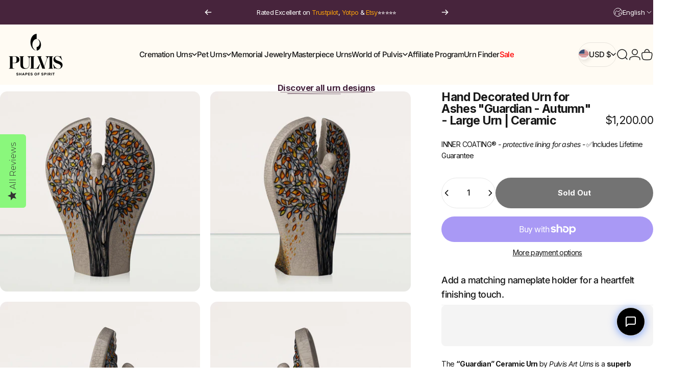

--- FILE ---
content_type: text/html; charset=utf-8
request_url: https://www.pulvisurns.com/products/hand-decorated-urn-for-ashes-guardian-autumn-large-ceramic
body_size: 96243
content:
<!doctype html>
<html class="no-js" lang="en" dir="ltr">
<head>
<script src="https://sapi.negate.io/script/nkeBU0glFul4jVWkiv+LBA==?shop=pulvisarturns.myshopify.com"></script>
	<!-- Added by AVADA SEO Suite -->
	<script>
  const avadaLightJsExclude = ['cdn.nfcube.com', 'assets/ecom.js', 'variant-title-king', 'linked_options_variants', 'smile-loader.js', 'smart-product-filter-search', 'rivo-loyalty-referrals', 'avada-cookie-consent', 'consentmo-gdpr', 'quinn', 'pandectes'];
  const avadaLightJsInclude = ['https://www.googletagmanager.com/', 'https://connect.facebook.net/', 'https://business-api.tiktok.com/', 'https://static.klaviyo.com/'];
  window.AVADA_SPEED_BLACKLIST = avadaLightJsInclude.map(item => new RegExp(item, 'i'));
  window.AVADA_SPEED_WHITELIST = avadaLightJsExclude.map(item => new RegExp(item, 'i'));
</script>

<script>
  const isSpeedUpEnable = !1768984297988 || Date.now() < 1768984297988;
  if (isSpeedUpEnable) {
    const avadaSpeedUp=1;
    if(isSpeedUpEnable) {
  function _0x55aa(_0x575858,_0x2fd0be){const _0x30a92f=_0x1cb5();return _0x55aa=function(_0x4e8b41,_0xcd1690){_0x4e8b41=_0x4e8b41-(0xb5e+0xd*0x147+-0x1b1a);let _0x1c09f7=_0x30a92f[_0x4e8b41];return _0x1c09f7;},_0x55aa(_0x575858,_0x2fd0be);}(function(_0x4ad4dc,_0x42545f){const _0x5c7741=_0x55aa,_0x323f4d=_0x4ad4dc();while(!![]){try{const _0x588ea5=parseInt(_0x5c7741(0x10c))/(0xb6f+-0x1853+0xce5)*(-parseInt(_0x5c7741(0x157))/(-0x2363*0x1+0x1dd4+0x591*0x1))+-parseInt(_0x5c7741(0x171))/(0x269b+-0xeb+-0xf*0x283)*(parseInt(_0x5c7741(0x116))/(0x2e1+0x1*0x17b3+-0x110*0x19))+-parseInt(_0x5c7741(0x147))/(-0x1489+-0x312*0x6+0x26fa*0x1)+-parseInt(_0x5c7741(0xfa))/(-0x744+0x1*0xb5d+-0x413)*(-parseInt(_0x5c7741(0x102))/(-0x1e87+0x9e*-0x16+0x2c22))+parseInt(_0x5c7741(0x136))/(0x1e2d+0x1498+-0x1a3*0x1f)+parseInt(_0x5c7741(0x16e))/(0x460+0x1d96+0x3*-0xb4f)*(-parseInt(_0x5c7741(0xe3))/(-0x9ca+-0x1*-0x93f+0x1*0x95))+parseInt(_0x5c7741(0xf8))/(-0x1f73*0x1+0x6*-0x510+0x3dde);if(_0x588ea5===_0x42545f)break;else _0x323f4d['push'](_0x323f4d['shift']());}catch(_0x5d6d7e){_0x323f4d['push'](_0x323f4d['shift']());}}}(_0x1cb5,-0x193549+0x5dc3*-0x31+-0x2f963*-0x13),(function(){const _0x5cb2b4=_0x55aa,_0x23f9e9={'yXGBq':function(_0x237aef,_0x385938){return _0x237aef!==_0x385938;},'XduVF':function(_0x21018d,_0x56ff60){return _0x21018d===_0x56ff60;},'RChnz':_0x5cb2b4(0xf4)+_0x5cb2b4(0xe9)+_0x5cb2b4(0x14a),'TAsuR':function(_0xe21eca,_0x33e114){return _0xe21eca%_0x33e114;},'EvLYw':function(_0x1326ad,_0x261d04){return _0x1326ad!==_0x261d04;},'nnhAQ':_0x5cb2b4(0x107),'swpMF':_0x5cb2b4(0x16d),'plMMu':_0x5cb2b4(0xe8)+_0x5cb2b4(0x135),'PqBPA':function(_0x2ba85c,_0x35b541){return _0x2ba85c<_0x35b541;},'NKPCA':_0x5cb2b4(0xfc),'TINqh':function(_0x4116e3,_0x3ffd02,_0x2c8722){return _0x4116e3(_0x3ffd02,_0x2c8722);},'BAueN':_0x5cb2b4(0x120),'NgloT':_0x5cb2b4(0x14c),'ThSSU':function(_0xeb212a,_0x4341c1){return _0xeb212a+_0x4341c1;},'lDDHN':function(_0x4a1a48,_0x45ebfb){return _0x4a1a48 instanceof _0x45ebfb;},'toAYB':function(_0xcf0fa9,_0xf5fa6a){return _0xcf0fa9 instanceof _0xf5fa6a;},'VMiyW':function(_0x5300e4,_0x44e0f4){return _0x5300e4(_0x44e0f4);},'iyhbw':_0x5cb2b4(0x119),'zuWfR':function(_0x19c3e4,_0x4ee6e8){return _0x19c3e4<_0x4ee6e8;},'vEmrv':function(_0xd798cf,_0x5ea2dd){return _0xd798cf!==_0x5ea2dd;},'yxERj':function(_0x24b03b,_0x5aa292){return _0x24b03b||_0x5aa292;},'MZpwM':_0x5cb2b4(0x110)+_0x5cb2b4(0x109)+'pt','IeUHK':function(_0x5a4c7e,_0x2edf70){return _0x5a4c7e-_0x2edf70;},'Idvge':function(_0x3b526e,_0x36b469){return _0x3b526e<_0x36b469;},'qRwfm':_0x5cb2b4(0x16b)+_0x5cb2b4(0xf1),'CvXDN':function(_0x4b4208,_0x1db216){return _0x4b4208<_0x1db216;},'acPIM':function(_0x7d44b7,_0x3020d2){return _0x7d44b7(_0x3020d2);},'MyLMO':function(_0x22d4b2,_0xe7a6a0){return _0x22d4b2<_0xe7a6a0;},'boDyh':function(_0x176992,_0x346381,_0xab7fc){return _0x176992(_0x346381,_0xab7fc);},'ZANXD':_0x5cb2b4(0x10f)+_0x5cb2b4(0x12a)+_0x5cb2b4(0x142),'CXwRZ':_0x5cb2b4(0x123)+_0x5cb2b4(0x15f),'AuMHM':_0x5cb2b4(0x161),'KUuFZ':_0x5cb2b4(0xe6),'MSwtw':_0x5cb2b4(0x13a),'ERvPB':_0x5cb2b4(0x134),'ycTDj':_0x5cb2b4(0x15b),'Tvhir':_0x5cb2b4(0x154)},_0x469be1=_0x23f9e9[_0x5cb2b4(0x153)],_0x36fe07={'blacklist':window[_0x5cb2b4(0x11f)+_0x5cb2b4(0x115)+'T'],'whitelist':window[_0x5cb2b4(0x11f)+_0x5cb2b4(0x13e)+'T']},_0x26516a={'blacklisted':[]},_0x34e4a6=(_0x2be2f5,_0x25b3b2)=>{const _0x80dd2=_0x5cb2b4;if(_0x2be2f5&&(!_0x25b3b2||_0x23f9e9[_0x80dd2(0x13b)](_0x25b3b2,_0x469be1))&&(!_0x36fe07[_0x80dd2(0x170)]||_0x36fe07[_0x80dd2(0x170)][_0x80dd2(0x151)](_0xa5c7cf=>_0xa5c7cf[_0x80dd2(0x12b)](_0x2be2f5)))&&(!_0x36fe07[_0x80dd2(0x165)]||_0x36fe07[_0x80dd2(0x165)][_0x80dd2(0x156)](_0x4e2570=>!_0x4e2570[_0x80dd2(0x12b)](_0x2be2f5)))&&_0x23f9e9[_0x80dd2(0xf7)](avadaSpeedUp,0x5*0x256+-0x1*0x66c+-0x542+0.5)&&_0x2be2f5[_0x80dd2(0x137)](_0x23f9e9[_0x80dd2(0xe7)])){const _0x413c89=_0x2be2f5[_0x80dd2(0x16c)];return _0x23f9e9[_0x80dd2(0xf7)](_0x23f9e9[_0x80dd2(0x11e)](_0x413c89,-0x1deb*-0x1+0xf13+-0x2cfc),0x1176+-0x78b*0x5+0x1441);}return _0x2be2f5&&(!_0x25b3b2||_0x23f9e9[_0x80dd2(0xed)](_0x25b3b2,_0x469be1))&&(!_0x36fe07[_0x80dd2(0x170)]||_0x36fe07[_0x80dd2(0x170)][_0x80dd2(0x151)](_0x3d689d=>_0x3d689d[_0x80dd2(0x12b)](_0x2be2f5)))&&(!_0x36fe07[_0x80dd2(0x165)]||_0x36fe07[_0x80dd2(0x165)][_0x80dd2(0x156)](_0x26a7b3=>!_0x26a7b3[_0x80dd2(0x12b)](_0x2be2f5)));},_0x11462f=function(_0x42927f){const _0x346823=_0x5cb2b4,_0x5426ae=_0x42927f[_0x346823(0x159)+'te'](_0x23f9e9[_0x346823(0x14e)]);return _0x36fe07[_0x346823(0x170)]&&_0x36fe07[_0x346823(0x170)][_0x346823(0x156)](_0x107b0d=>!_0x107b0d[_0x346823(0x12b)](_0x5426ae))||_0x36fe07[_0x346823(0x165)]&&_0x36fe07[_0x346823(0x165)][_0x346823(0x151)](_0x1e7160=>_0x1e7160[_0x346823(0x12b)](_0x5426ae));},_0x39299f=new MutationObserver(_0x45c995=>{const _0x21802a=_0x5cb2b4,_0x3bc801={'mafxh':function(_0x6f9c57,_0x229989){const _0x9d39b1=_0x55aa;return _0x23f9e9[_0x9d39b1(0xf7)](_0x6f9c57,_0x229989);},'SrchE':_0x23f9e9[_0x21802a(0xe2)],'pvjbV':_0x23f9e9[_0x21802a(0xf6)]};for(let _0x333494=-0x7d7+-0x893+0x106a;_0x23f9e9[_0x21802a(0x158)](_0x333494,_0x45c995[_0x21802a(0x16c)]);_0x333494++){const {addedNodes:_0x1b685b}=_0x45c995[_0x333494];for(let _0x2f087=0x1f03+0x84b+0x1*-0x274e;_0x23f9e9[_0x21802a(0x158)](_0x2f087,_0x1b685b[_0x21802a(0x16c)]);_0x2f087++){const _0x4e5bac=_0x1b685b[_0x2f087];if(_0x23f9e9[_0x21802a(0xf7)](_0x4e5bac[_0x21802a(0x121)],-0x1f3a+-0x1*0x1b93+-0x3*-0x139a)&&_0x23f9e9[_0x21802a(0xf7)](_0x4e5bac[_0x21802a(0x152)],_0x23f9e9[_0x21802a(0xe0)])){const _0x5d9a67=_0x4e5bac[_0x21802a(0x107)],_0x3fb522=_0x4e5bac[_0x21802a(0x16d)];if(_0x23f9e9[_0x21802a(0x103)](_0x34e4a6,_0x5d9a67,_0x3fb522)){_0x26516a[_0x21802a(0x160)+'d'][_0x21802a(0x128)]([_0x4e5bac,_0x4e5bac[_0x21802a(0x16d)]]),_0x4e5bac[_0x21802a(0x16d)]=_0x469be1;const _0x1e52da=function(_0x2c95ff){const _0x359b13=_0x21802a;if(_0x3bc801[_0x359b13(0x118)](_0x4e5bac[_0x359b13(0x159)+'te'](_0x3bc801[_0x359b13(0x166)]),_0x469be1))_0x2c95ff[_0x359b13(0x112)+_0x359b13(0x150)]();_0x4e5bac[_0x359b13(0xec)+_0x359b13(0x130)](_0x3bc801[_0x359b13(0xe4)],_0x1e52da);};_0x4e5bac[_0x21802a(0x12d)+_0x21802a(0x163)](_0x23f9e9[_0x21802a(0xf6)],_0x1e52da),_0x4e5bac[_0x21802a(0x12c)+_0x21802a(0x131)]&&_0x4e5bac[_0x21802a(0x12c)+_0x21802a(0x131)][_0x21802a(0x11a)+'d'](_0x4e5bac);}}}}});_0x39299f[_0x5cb2b4(0x105)](document[_0x5cb2b4(0x10b)+_0x5cb2b4(0x16a)],{'childList':!![],'subtree':!![]});const _0x2910a9=/[|\\{}()\[\]^$+*?.]/g,_0xa9f173=function(..._0x1baa33){const _0x3053cc=_0x5cb2b4,_0x2e6f61={'mMWha':function(_0x158c76,_0x5c404b){const _0x25a05c=_0x55aa;return _0x23f9e9[_0x25a05c(0xf7)](_0x158c76,_0x5c404b);},'BXirI':_0x23f9e9[_0x3053cc(0x141)],'COGok':function(_0x421bf7,_0x55453a){const _0x4fd417=_0x3053cc;return _0x23f9e9[_0x4fd417(0x167)](_0x421bf7,_0x55453a);},'XLSAp':function(_0x193984,_0x35c446){const _0x5bbecf=_0x3053cc;return _0x23f9e9[_0x5bbecf(0xed)](_0x193984,_0x35c446);},'EygRw':function(_0xfbb69c,_0x21b15d){const _0xe5c840=_0x3053cc;return _0x23f9e9[_0xe5c840(0x104)](_0xfbb69c,_0x21b15d);},'xZuNx':_0x23f9e9[_0x3053cc(0x139)],'SBUaW':function(_0x5739bf,_0x2c2fab){const _0x42cbb1=_0x3053cc;return _0x23f9e9[_0x42cbb1(0x172)](_0x5739bf,_0x2c2fab);},'EAoTR':function(_0x123b29,_0x5b29bf){const _0x2828d2=_0x3053cc;return _0x23f9e9[_0x2828d2(0x11d)](_0x123b29,_0x5b29bf);},'cdYdq':_0x23f9e9[_0x3053cc(0x14e)],'WzJcf':_0x23f9e9[_0x3053cc(0xe2)],'nytPK':function(_0x53f733,_0x4ad021){const _0x4f0333=_0x3053cc;return _0x23f9e9[_0x4f0333(0x148)](_0x53f733,_0x4ad021);},'oUrHG':_0x23f9e9[_0x3053cc(0x14d)],'dnxjX':function(_0xed6b5f,_0x573f55){const _0x57aa03=_0x3053cc;return _0x23f9e9[_0x57aa03(0x15a)](_0xed6b5f,_0x573f55);}};_0x23f9e9[_0x3053cc(0x15d)](_0x1baa33[_0x3053cc(0x16c)],-0x1a3*-0x9+-0xf9*0xb+-0x407*0x1)?(_0x36fe07[_0x3053cc(0x170)]=[],_0x36fe07[_0x3053cc(0x165)]=[]):(_0x36fe07[_0x3053cc(0x170)]&&(_0x36fe07[_0x3053cc(0x170)]=_0x36fe07[_0x3053cc(0x170)][_0x3053cc(0x106)](_0xa8e001=>_0x1baa33[_0x3053cc(0x156)](_0x4a8a28=>{const _0x2e425b=_0x3053cc;if(_0x2e6f61[_0x2e425b(0x111)](typeof _0x4a8a28,_0x2e6f61[_0x2e425b(0x155)]))return!_0xa8e001[_0x2e425b(0x12b)](_0x4a8a28);else{if(_0x2e6f61[_0x2e425b(0xeb)](_0x4a8a28,RegExp))return _0x2e6f61[_0x2e425b(0x145)](_0xa8e001[_0x2e425b(0xdf)](),_0x4a8a28[_0x2e425b(0xdf)]());}}))),_0x36fe07[_0x3053cc(0x165)]&&(_0x36fe07[_0x3053cc(0x165)]=[..._0x36fe07[_0x3053cc(0x165)],..._0x1baa33[_0x3053cc(0xff)](_0x4e4c02=>{const _0x7c755c=_0x3053cc;if(_0x23f9e9[_0x7c755c(0xf7)](typeof _0x4e4c02,_0x23f9e9[_0x7c755c(0x141)])){const _0x932437=_0x4e4c02[_0x7c755c(0xea)](_0x2910a9,_0x23f9e9[_0x7c755c(0x16f)]),_0x34e686=_0x23f9e9[_0x7c755c(0xf0)](_0x23f9e9[_0x7c755c(0xf0)]('.*',_0x932437),'.*');if(_0x36fe07[_0x7c755c(0x165)][_0x7c755c(0x156)](_0x21ef9a=>_0x21ef9a[_0x7c755c(0xdf)]()!==_0x34e686[_0x7c755c(0xdf)]()))return new RegExp(_0x34e686);}else{if(_0x23f9e9[_0x7c755c(0x117)](_0x4e4c02,RegExp)){if(_0x36fe07[_0x7c755c(0x165)][_0x7c755c(0x156)](_0x5a3f09=>_0x5a3f09[_0x7c755c(0xdf)]()!==_0x4e4c02[_0x7c755c(0xdf)]()))return _0x4e4c02;}}return null;})[_0x3053cc(0x106)](Boolean)]));const _0x3eeb55=document[_0x3053cc(0x11b)+_0x3053cc(0x10e)](_0x23f9e9[_0x3053cc(0xf0)](_0x23f9e9[_0x3053cc(0xf0)](_0x23f9e9[_0x3053cc(0x122)],_0x469be1),'"]'));for(let _0xf831f7=-0x21aa+-0x1793+0x393d*0x1;_0x23f9e9[_0x3053cc(0x14b)](_0xf831f7,_0x3eeb55[_0x3053cc(0x16c)]);_0xf831f7++){const _0x5868cb=_0x3eeb55[_0xf831f7];_0x23f9e9[_0x3053cc(0x132)](_0x11462f,_0x5868cb)&&(_0x26516a[_0x3053cc(0x160)+'d'][_0x3053cc(0x128)]([_0x5868cb,_0x23f9e9[_0x3053cc(0x14d)]]),_0x5868cb[_0x3053cc(0x12c)+_0x3053cc(0x131)][_0x3053cc(0x11a)+'d'](_0x5868cb));}let _0xdf8cd0=-0x17da+0x2461+-0xc87*0x1;[..._0x26516a[_0x3053cc(0x160)+'d']][_0x3053cc(0x10d)](([_0x226aeb,_0x33eaa7],_0xe33bca)=>{const _0x2aa7bf=_0x3053cc;if(_0x2e6f61[_0x2aa7bf(0x143)](_0x11462f,_0x226aeb)){const _0x41da0d=document[_0x2aa7bf(0x11c)+_0x2aa7bf(0x131)](_0x2e6f61[_0x2aa7bf(0x127)]);for(let _0x6784c7=0xd7b+-0xaa5+-0x2d6;_0x2e6f61[_0x2aa7bf(0x164)](_0x6784c7,_0x226aeb[_0x2aa7bf(0xe5)][_0x2aa7bf(0x16c)]);_0x6784c7++){const _0x4ca758=_0x226aeb[_0x2aa7bf(0xe5)][_0x6784c7];_0x2e6f61[_0x2aa7bf(0x12f)](_0x4ca758[_0x2aa7bf(0x133)],_0x2e6f61[_0x2aa7bf(0x13f)])&&_0x2e6f61[_0x2aa7bf(0x145)](_0x4ca758[_0x2aa7bf(0x133)],_0x2e6f61[_0x2aa7bf(0x100)])&&_0x41da0d[_0x2aa7bf(0xe1)+'te'](_0x4ca758[_0x2aa7bf(0x133)],_0x226aeb[_0x2aa7bf(0xe5)][_0x6784c7][_0x2aa7bf(0x12e)]);}_0x41da0d[_0x2aa7bf(0xe1)+'te'](_0x2e6f61[_0x2aa7bf(0x13f)],_0x226aeb[_0x2aa7bf(0x107)]),_0x41da0d[_0x2aa7bf(0xe1)+'te'](_0x2e6f61[_0x2aa7bf(0x100)],_0x2e6f61[_0x2aa7bf(0x101)](_0x33eaa7,_0x2e6f61[_0x2aa7bf(0x126)])),document[_0x2aa7bf(0x113)][_0x2aa7bf(0x146)+'d'](_0x41da0d),_0x26516a[_0x2aa7bf(0x160)+'d'][_0x2aa7bf(0x162)](_0x2e6f61[_0x2aa7bf(0x13d)](_0xe33bca,_0xdf8cd0),-0x105d*0x2+0x1*-0xeaa+0x2f65),_0xdf8cd0++;}}),_0x36fe07[_0x3053cc(0x170)]&&_0x23f9e9[_0x3053cc(0xf3)](_0x36fe07[_0x3053cc(0x170)][_0x3053cc(0x16c)],0x10f2+-0x1a42+0x951)&&_0x39299f[_0x3053cc(0x15c)]();},_0x4c2397=document[_0x5cb2b4(0x11c)+_0x5cb2b4(0x131)],_0x573f89={'src':Object[_0x5cb2b4(0x14f)+_0x5cb2b4(0xfd)+_0x5cb2b4(0x144)](HTMLScriptElement[_0x5cb2b4(0xf9)],_0x23f9e9[_0x5cb2b4(0x14e)]),'type':Object[_0x5cb2b4(0x14f)+_0x5cb2b4(0xfd)+_0x5cb2b4(0x144)](HTMLScriptElement[_0x5cb2b4(0xf9)],_0x23f9e9[_0x5cb2b4(0xe2)])};document[_0x5cb2b4(0x11c)+_0x5cb2b4(0x131)]=function(..._0x4db605){const _0x1480b5=_0x5cb2b4,_0x3a6982={'KNNxG':function(_0x32fa39,_0x2a57e4,_0x3cc08f){const _0x5ead12=_0x55aa;return _0x23f9e9[_0x5ead12(0x169)](_0x32fa39,_0x2a57e4,_0x3cc08f);}};if(_0x23f9e9[_0x1480b5(0x13b)](_0x4db605[-0x4*-0x376+0x4*0x2f+-0xe94][_0x1480b5(0x140)+'e'](),_0x23f9e9[_0x1480b5(0x139)]))return _0x4c2397[_0x1480b5(0x114)](document)(..._0x4db605);const _0x2f091d=_0x4c2397[_0x1480b5(0x114)](document)(..._0x4db605);try{Object[_0x1480b5(0xf2)+_0x1480b5(0x149)](_0x2f091d,{'src':{..._0x573f89[_0x1480b5(0x107)],'set'(_0x3ae2bc){const _0x5d6fdc=_0x1480b5;_0x3a6982[_0x5d6fdc(0x129)](_0x34e4a6,_0x3ae2bc,_0x2f091d[_0x5d6fdc(0x16d)])&&_0x573f89[_0x5d6fdc(0x16d)][_0x5d6fdc(0x10a)][_0x5d6fdc(0x125)](this,_0x469be1),_0x573f89[_0x5d6fdc(0x107)][_0x5d6fdc(0x10a)][_0x5d6fdc(0x125)](this,_0x3ae2bc);}},'type':{..._0x573f89[_0x1480b5(0x16d)],'get'(){const _0x436e9e=_0x1480b5,_0x4b63b9=_0x573f89[_0x436e9e(0x16d)][_0x436e9e(0xfb)][_0x436e9e(0x125)](this);if(_0x23f9e9[_0x436e9e(0xf7)](_0x4b63b9,_0x469be1)||_0x23f9e9[_0x436e9e(0x103)](_0x34e4a6,this[_0x436e9e(0x107)],_0x4b63b9))return null;return _0x4b63b9;},'set'(_0x174ea3){const _0x1dff57=_0x1480b5,_0xa2fd13=_0x23f9e9[_0x1dff57(0x103)](_0x34e4a6,_0x2f091d[_0x1dff57(0x107)],_0x2f091d[_0x1dff57(0x16d)])?_0x469be1:_0x174ea3;_0x573f89[_0x1dff57(0x16d)][_0x1dff57(0x10a)][_0x1dff57(0x125)](this,_0xa2fd13);}}}),_0x2f091d[_0x1480b5(0xe1)+'te']=function(_0x5b0870,_0x8c60d5){const _0xab22d4=_0x1480b5;if(_0x23f9e9[_0xab22d4(0xf7)](_0x5b0870,_0x23f9e9[_0xab22d4(0xe2)])||_0x23f9e9[_0xab22d4(0xf7)](_0x5b0870,_0x23f9e9[_0xab22d4(0x14e)]))_0x2f091d[_0x5b0870]=_0x8c60d5;else HTMLScriptElement[_0xab22d4(0xf9)][_0xab22d4(0xe1)+'te'][_0xab22d4(0x125)](_0x2f091d,_0x5b0870,_0x8c60d5);};}catch(_0x5a9461){console[_0x1480b5(0x168)](_0x23f9e9[_0x1480b5(0xef)],_0x5a9461);}return _0x2f091d;};const _0x5883c5=[_0x23f9e9[_0x5cb2b4(0xfe)],_0x23f9e9[_0x5cb2b4(0x13c)],_0x23f9e9[_0x5cb2b4(0xf5)],_0x23f9e9[_0x5cb2b4(0x15e)],_0x23f9e9[_0x5cb2b4(0x138)],_0x23f9e9[_0x5cb2b4(0x124)]],_0x4ab8d2=_0x5883c5[_0x5cb2b4(0xff)](_0x439d08=>{return{'type':_0x439d08,'listener':()=>_0xa9f173(),'options':{'passive':!![]}};});_0x4ab8d2[_0x5cb2b4(0x10d)](_0x4d3535=>{const _0x3882ab=_0x5cb2b4;document[_0x3882ab(0x12d)+_0x3882ab(0x163)](_0x4d3535[_0x3882ab(0x16d)],_0x4d3535[_0x3882ab(0xee)],_0x4d3535[_0x3882ab(0x108)]);});}()));function _0x1cb5(){const _0x15f8e0=['ault','some','tagName','CXwRZ','wheel','BXirI','every','6lYvYYX','PqBPA','getAttribu','IeUHK','touchstart','disconnect','Idvge','ERvPB','/blocked','blackliste','keydown','splice','stener','SBUaW','whitelist','SrchE','toAYB','warn','boDyh','ement','script[typ','length','type','346347wGqEBH','NgloT','blacklist','33OVoYHk','zuWfR','toString','NKPCA','setAttribu','swpMF','230EEqEiq','pvjbV','attributes','mousemove','RChnz','beforescri','y.com/exte','replace','COGok','removeEven','EvLYw','listener','ZANXD','ThSSU','e="','defineProp','MyLMO','cdn.shopif','MSwtw','plMMu','XduVF','22621984JRJQxz','prototype','8818116NVbcZr','get','SCRIPT','ertyDescri','AuMHM','map','WzJcf','nytPK','7kiZatp','TINqh','VMiyW','observe','filter','src','options','n/javascri','set','documentEl','478083wuqgQV','forEach','torAll','Avada cann','applicatio','mMWha','preventDef','head','bind','D_BLACKLIS','75496skzGVx','lDDHN','mafxh','script','removeChil','querySelec','createElem','vEmrv','TAsuR','AVADA_SPEE','string','nodeType','qRwfm','javascript','Tvhir','call','oUrHG','xZuNx','push','KNNxG','ot lazy lo','test','parentElem','addEventLi','value','EAoTR','tListener','ent','acPIM','name','touchmove','ptexecute','6968312SmqlIb','includes','ycTDj','iyhbw','touchend','yXGBq','KUuFZ','dnxjX','D_WHITELIS','cdYdq','toLowerCas','BAueN','ad script','EygRw','ptor','XLSAp','appendChil','4975500NoPAFA','yxERj','erties','nsions','CvXDN','\$&','MZpwM','nnhAQ','getOwnProp'];_0x1cb5=function(){return _0x15f8e0;};return _0x1cb5();}
}
    class LightJsLoader{constructor(e){this.jQs=[],this.listener=this.handleListener.bind(this,e),this.scripts=["default","defer","async"].reduce(((e,t)=>({...e,[t]:[]})),{});const t=this;e.forEach((e=>window.addEventListener(e,t.listener,{passive:!0})))}handleListener(e){const t=this;return e.forEach((e=>window.removeEventListener(e,t.listener))),"complete"===document.readyState?this.handleDOM():document.addEventListener("readystatechange",(e=>{if("complete"===e.target.readyState)return setTimeout(t.handleDOM.bind(t),1)}))}async handleDOM(){this.suspendEvent(),this.suspendJQuery(),this.findScripts(),this.preloadScripts();for(const e of Object.keys(this.scripts))await this.replaceScripts(this.scripts[e]);for(const e of["DOMContentLoaded","readystatechange"])await this.requestRepaint(),document.dispatchEvent(new Event("lightJS-"+e));document.lightJSonreadystatechange&&document.lightJSonreadystatechange();for(const e of["DOMContentLoaded","load"])await this.requestRepaint(),window.dispatchEvent(new Event("lightJS-"+e));await this.requestRepaint(),window.lightJSonload&&window.lightJSonload(),await this.requestRepaint(),this.jQs.forEach((e=>e(window).trigger("lightJS-jquery-load"))),window.dispatchEvent(new Event("lightJS-pageshow")),await this.requestRepaint(),window.lightJSonpageshow&&window.lightJSonpageshow()}async requestRepaint(){return new Promise((e=>requestAnimationFrame(e)))}findScripts(){document.querySelectorAll("script[type=lightJs]").forEach((e=>{e.hasAttribute("src")?e.hasAttribute("async")&&e.async?this.scripts.async.push(e):e.hasAttribute("defer")&&e.defer?this.scripts.defer.push(e):this.scripts.default.push(e):this.scripts.default.push(e)}))}preloadScripts(){const e=this,t=Object.keys(this.scripts).reduce(((t,n)=>[...t,...e.scripts[n]]),[]),n=document.createDocumentFragment();t.forEach((e=>{const t=e.getAttribute("src");if(!t)return;const s=document.createElement("link");s.href=t,s.rel="preload",s.as="script",n.appendChild(s)})),document.head.appendChild(n)}async replaceScripts(e){let t;for(;t=e.shift();)await this.requestRepaint(),new Promise((e=>{const n=document.createElement("script");[...t.attributes].forEach((e=>{"type"!==e.nodeName&&n.setAttribute(e.nodeName,e.nodeValue)})),t.hasAttribute("src")?(n.addEventListener("load",e),n.addEventListener("error",e)):(n.text=t.text,e()),t.parentNode.replaceChild(n,t)}))}suspendEvent(){const e={};[{obj:document,name:"DOMContentLoaded"},{obj:window,name:"DOMContentLoaded"},{obj:window,name:"load"},{obj:window,name:"pageshow"},{obj:document,name:"readystatechange"}].map((t=>function(t,n){function s(n){return e[t].list.indexOf(n)>=0?"lightJS-"+n:n}e[t]||(e[t]={list:[n],add:t.addEventListener,remove:t.removeEventListener},t.addEventListener=(...n)=>{n[0]=s(n[0]),e[t].add.apply(t,n)},t.removeEventListener=(...n)=>{n[0]=s(n[0]),e[t].remove.apply(t,n)})}(t.obj,t.name))),[{obj:document,name:"onreadystatechange"},{obj:window,name:"onpageshow"}].map((e=>function(e,t){let n=e[t];Object.defineProperty(e,t,{get:()=>n||function(){},set:s=>{e["lightJS"+t]=n=s}})}(e.obj,e.name)))}suspendJQuery(){const e=this;let t=window.jQuery;Object.defineProperty(window,"jQuery",{get:()=>t,set(n){if(!n||!n.fn||!e.jQs.includes(n))return void(t=n);n.fn.ready=n.fn.init.prototype.ready=e=>{e.bind(document)(n)};const s=n.fn.on;n.fn.on=n.fn.init.prototype.on=function(...e){if(window!==this[0])return s.apply(this,e),this;const t=e=>e.split(" ").map((e=>"load"===e||0===e.indexOf("load.")?"lightJS-jquery-load":e)).join(" ");return"string"==typeof e[0]||e[0]instanceof String?(e[0]=t(e[0]),s.apply(this,e),this):("object"==typeof e[0]&&Object.keys(e[0]).forEach((n=>{delete Object.assign(e[0],{[t(n)]:e[0][n]})[n]})),s.apply(this,e),this)},e.jQs.push(n),t=n}})}}
new LightJsLoader(["keydown","mousemove","touchend","touchmove","touchstart","wheel"]);
  }
</script>

	<!-- /Added by AVADA SEO Suite -->

<!-- Hotjar Tracking Code for https://pulvisurns.com/ -->
<script>
    (function(h,o,t,j,a,r){
        h.hj=h.hj||function(){(h.hj.q=h.hj.q||[]).push(arguments)};
        h._hjSettings={hjid:1981876,hjsv:6};
        a=o.getElementsByTagName('head')[0];
        r=o.createElement('script');r.async=1;
        r.src=t+h._hjSettings.hjid+j+h._hjSettings.hjsv;
        a.appendChild(r);
    })(window,document,'https://static.hotjar.com/c/hotjar-','.js?sv=');
</script>



  


<script type="text/javascript">
var a = window.performance && window.performance.mark;
if (a) {
  window.performance.mark("shopsheriff.amp-snippet.start");
}
var doc = document;
var redirect = "/cart" === window.location.pathname
&& (doc.referrer.includes("ampproject.org") || doc.referrer.includes("/a/s/") )
&& !doc.location.search.includes("utm");

if(redirect) {
  var f = doc.location.search ? "&" : "?";
  window.location =
    window.location.origin
  + window.location.pathname
  + f
  + "utm_source=shopsheriff&utm_medium=amp&utm_campaign=shopsheriff&utm_content=add-to-cart";
}
if (a) {
  window.performance.mark("shopsheriff.amp-snippet.end");
}
      </script>


   <link rel="amphtml" href="https://www.pulvisurns.com/a/s/products/hand-decorated-urn-for-ashes-guardian-autumn-large-ceramic">



  <meta charset="utf-8">
  <meta http-equiv="X-UA-Compatible" content="IE=edge,chrome=1">
  <meta name="viewport" content="width=device-width,initial-scale=1">
  <meta name="theme-color" content="#171717">
  <link rel="canonical" href="https://www.pulvisurns.com/products/hand-decorated-urn-for-ashes-guardian-autumn-large-ceramic">
  <link rel="preconnect" href="https://cdn.shopify.com" crossorigin>
  <link rel="preconnect" href="https://fonts.shopifycdn.com" crossorigin>
  
  <link rel="dns-prefetch" href="https://ajax.googleapis.com">
  <link rel="dns-prefetch" href="https://maps.googleapis.com">
  <link rel="dns-prefetch" href="https://maps.gstatic.com">
  
<link rel="shortcut icon" href="//www.pulvisurns.com/cdn/shop/files/Favicon_0434b2d3-c9fd-4001-9435-9f56abefe001.png?crop=center&height=32&v=1741156915&width=32" type="image/png" /><title>Hand Decorated Urn for Ashes &quot;Guardian - Autumn&quot; - Large Urn | Ceramic &ndash; Pulvis Art Urns</title><meta name="description" content="We believe that you will find this premium urn worthy of keeping the ashes of your loved one, and we hope that we can be helpful in this heart wrenching and difficult time. Hand decorated urn for ashes by Pulvis"><meta property="og:site_name" content="Pulvis Art Urns">
<meta property="og:url" content="https://www.pulvisurns.com/products/hand-decorated-urn-for-ashes-guardian-autumn-large-ceramic">
<meta property="og:title" content="Hand Decorated Urn for Ashes &quot;Guardian - Autumn&quot; - Large Urn | Ceramic">
<meta property="og:type" content="product">
<meta property="og:description" content="We believe that you will find this premium urn worthy of keeping the ashes of your loved one, and we hope that we can be helpful in this heart wrenching and difficult time. Hand decorated urn for ashes by Pulvis"><meta property="og:image" content="http://www.pulvisurns.com/cdn/shop/files/pulvis-art-urns-exclusive-urn-hand-decorated-urn-for-ashes-guardian-autumn-large-urn-ceramic-1147460545.jpg?v=1765808624">
  <meta property="og:image:secure_url" content="https://www.pulvisurns.com/cdn/shop/files/pulvis-art-urns-exclusive-urn-hand-decorated-urn-for-ashes-guardian-autumn-large-urn-ceramic-1147460545.jpg?v=1765808624">
  <meta property="og:image:width" content="1280">
  <meta property="og:image:height" content="1280"><meta name="twitter:site" content="@UrnsArt">
<meta name="twitter:card" content="summary_large_image">
<meta name="twitter:title" content="Hand Decorated Urn for Ashes "Guardian - Autumn" - Large Urn | Ceramic">
<meta name="twitter:description" content="We believe that you will find this premium urn worthy of keeping the ashes of your loved one, and we hope that we can be helpful in this heart wrenching and difficult time. Hand decorated urn for ashes by Pulvis">
<style>@font-face {
  font-family: Inter;
  font-weight: 400;
  font-style: normal;
  font-display: swap;
  src: url("//www.pulvisurns.com/cdn/fonts/inter/inter_n4.b2a3f24c19b4de56e8871f609e73ca7f6d2e2bb9.woff2") format("woff2"),
       url("//www.pulvisurns.com/cdn/fonts/inter/inter_n4.af8052d517e0c9ffac7b814872cecc27ae1fa132.woff") format("woff");
}
@font-face {
  font-family: Inter;
  font-weight: 500;
  font-style: normal;
  font-display: swap;
  src: url("//www.pulvisurns.com/cdn/fonts/inter/inter_n5.d7101d5e168594dd06f56f290dd759fba5431d97.woff2") format("woff2"),
       url("//www.pulvisurns.com/cdn/fonts/inter/inter_n5.5332a76bbd27da00474c136abb1ca3cbbf259068.woff") format("woff");
}
@font-face {
  font-family: Inter;
  font-weight: 700;
  font-style: normal;
  font-display: swap;
  src: url("//www.pulvisurns.com/cdn/fonts/inter/inter_n7.02711e6b374660cfc7915d1afc1c204e633421e4.woff2") format("woff2"),
       url("//www.pulvisurns.com/cdn/fonts/inter/inter_n7.6dab87426f6b8813070abd79972ceaf2f8d3b012.woff") format("woff");
}
@font-face {
  font-family: Inter;
  font-weight: 400;
  font-style: italic;
  font-display: swap;
  src: url("//www.pulvisurns.com/cdn/fonts/inter/inter_i4.feae1981dda792ab80d117249d9c7e0f1017e5b3.woff2") format("woff2"),
       url("//www.pulvisurns.com/cdn/fonts/inter/inter_i4.62773b7113d5e5f02c71486623cf828884c85c6e.woff") format("woff");
}
@font-face {
  font-family: Inter;
  font-weight: 700;
  font-style: italic;
  font-display: swap;
  src: url("//www.pulvisurns.com/cdn/fonts/inter/inter_i7.b377bcd4cc0f160622a22d638ae7e2cd9b86ea4c.woff2") format("woff2"),
       url("//www.pulvisurns.com/cdn/fonts/inter/inter_i7.7c69a6a34e3bb44fcf6f975857e13b9a9b25beb4.woff") format("woff");
}
:root {
    /*! General */
    --color-base-text: 23 23 23;
    --color-base-highlight: 255 221 191;
    --color-base-background: 255 255 255;
    --color-base-button: 23 23 23;
    --color-base-button-gradient: #171717;
    --color-base-button-text: 255 255 255;
    --color-keyboard-focus: 11 97 205;
    --color-shadow: 168 232 226;
    --color-price: 23 23 23;
    --color-sale-price: 190 18 60;
    --color-sale-tag: 190 18 60;
    --color-sale-tag-text: 255 255 255;
    --color-rating: 245 158 11;
    --color-placeholder: 250 250 250;
    --color-success-text: 77 124 15;
    --color-success-background: 247 254 231;
    --color-error-text: 190 18 60;
    --color-error-background: 255 241 242;
    --color-info-text: 180 83 9;
    --color-info-background: 255 251 235;
    
    /*! Menu and drawers */
    --color-drawer-text: 23 23 23;
    --color-drawer-background: 255 255 255;
    --color-drawer-button-background: 23 23 23;
    --color-drawer-button-gradient: #171717;
    --color-drawer-button-text: 255 255 255;
    --color-drawer-overlay: 23 23 23;

    /*! Product card */
    --card-radius: var(--rounded-card);
    --card-border-width: 0.0rem;
    --card-border-opacity: 0.0;
    --card-shadow-opacity: 0.1;
    --card-shadow-horizontal-offset: 0.0rem;
    --card-shadow-vertical-offset: 0.0rem;

    /*! Buttons */
    --buttons-radius: var(--rounded-button);
    --buttons-border-width: 2px;
    --buttons-border-opacity: 1.0;
    --buttons-shadow-opacity: 0.0;
    --buttons-shadow-horizontal-offset: 0px;
    --buttons-shadow-vertical-offset: 0px;

    /*! Inputs */
    --inputs-radius: var(--rounded-input);
    --inputs-border-width: 0px;
    --inputs-border-opacity: 0.65;

    /*! Spacing */
    --sp-0d5: 0.125rem;
    --sp-1: 0.25rem;
    --sp-1d5: 0.375rem;
    --sp-2: 0.5rem;
    --sp-2d5: 0.625rem;
    --sp-3: 0.75rem;
    --sp-3d5: 0.875rem;
    --sp-4: 1rem;
    --sp-4d5: 1.125rem;
    --sp-5: 1.25rem;
    --sp-5d5: 1.375rem;
    --sp-6: 1.5rem;
    --sp-6d5: 1.625rem;
    --sp-7: 1.75rem;
    --sp-7d5: 1.875rem;
    --sp-8: 2rem;
    --sp-8d5: 2.125rem;
    --sp-9: 2.25rem;
    --sp-9d5: 2.375rem;
    --sp-10: 2.5rem;
    --sp-10d5: 2.625rem;
    --sp-11: 2.75rem;
    --sp-12: 3rem;
    --sp-13: 3.25rem;
    --sp-14: 3.5rem;
    --sp-15: 3.875rem;
    --sp-16: 4rem;
    --sp-18: 4.5rem;
    --sp-20: 5rem;
    --sp-23: 5.625rem;
    --sp-24: 6rem;
    --sp-28: 7rem;
    --sp-32: 8rem;
    --sp-36: 9rem;
    --sp-40: 10rem;
    --sp-44: 11rem;
    --sp-48: 12rem;
    --sp-52: 13rem;
    --sp-56: 14rem;
    --sp-60: 15rem;
    --sp-64: 16rem;
    --sp-68: 17rem;
    --sp-72: 18rem;
    --sp-80: 20rem;
    --sp-96: 24rem;
    --sp-100: 32rem;

    /*! Font family */
    --font-heading-family: Inter, sans-serif;
    --font-heading-style: normal;
    --font-heading-weight: 700;
    --font-heading-line-height: 0.8;
    --font-heading-letter-spacing: -0.03em;
    

    --font-body-family: Inter, sans-serif;
    --font-body-style: normal;
    --font-body-weight: 400;
    --font-body-line-height: 1;
    --font-body-letter-spacing: -0.04em;

    --font-navigation-family: var(--font-heading-family);
    --font-navigation-size: clamp(0.75rem, 0.748rem + 0.3174vw, 0.9375rem);
    --font-navigation-weight: 500;
    

    --font-button-family: var(--font-body-family);
    --font-button-size: clamp(0.875rem, 0.8115rem + 0.1587vw, 1.0rem);
    --font-button-weight: 700;
    

    --font-product-family: var(--font-body-family);
    --font-product-size: clamp(1.0rem, 0.873rem + 0.3175vw, 1.25rem);
    --font-product-weight: 500;
    

    /*! Font size */
    --text-3xs: 0.625rem;
    --text-2xs: 0.6875rem;
    --text-xs: 0.75rem;
    --text-2sm: 0.8125rem;
    --text-sm: 0.875rem;
    --text-base: 1.0rem;
    --text-lg: 1.125rem;
    --text-xl: 1.25rem;
    --text-2xl: 1.5rem;
    --text-3xl: 1.875rem;
    --text-4xl: 2.25rem;
    --text-5xl: 3.0rem;
    --text-6xl: 3.75rem;
    --text-7xl: 4.5rem;
    --text-8xl: 6.0rem;

    /*! Layout */
    --page-width: 1900px;
    --gap-padding: clamp(var(--sp-5), 2.526vw, var(--sp-12));
    --grid-gap: clamp(40px, 20vw, 60px);
    --page-padding: var(--sp-5);
    --page-container: min(calc(100vw - var(--scrollbar-width, 0px) - var(--page-padding) * 2), var(--page-width));
    --rounded-button: 3.75rem;
    --rounded-input: 0.75rem;
    --rounded-card: clamp(var(--sp-2d5), 1.053vw, var(--sp-5));
    --rounded-block: clamp(var(--sp-2d5), 1.053vw, var(--sp-5));

    /*! Other */
    --icon-weight: 1.5px;
  }

  @media screen and (min-width: 1024px) {
    :root {
      --page-padding: var(--sp-9);
    }
  }

  @media screen and (min-width: 1280px) {
    :root {
      --gap-padding: var(--sp-12);
      --page-padding: var(--sp-12);
      --page-container: min(calc(100vw - var(--scrollbar-width, 0px) - var(--page-padding) * 2), max(var(--page-width), 1280px));
    }
  }

  @media screen and (min-width: 1536px) {
    :root {
      --page-padding: max(var(--sp-12), 50vw - var(--scrollbar-width, 0px)/2 - var(--page-width)/2);
    }
  }
</style>
  <link rel="preload" as="font" href="//www.pulvisurns.com/cdn/fonts/inter/inter_n4.b2a3f24c19b4de56e8871f609e73ca7f6d2e2bb9.woff2" type="font/woff2" crossorigin>
  

  <link rel="preload" as="font" href="//www.pulvisurns.com/cdn/fonts/inter/inter_n7.02711e6b374660cfc7915d1afc1c204e633421e4.woff2" type="font/woff2" crossorigin>
  
<link href="//www.pulvisurns.com/cdn/shop/t/39/assets/theme.aio.min.css?v=6216138962058887841761289998" rel="stylesheet" type="text/css" media="all" /><link rel="stylesheet" href="//www.pulvisurns.com/cdn/shop/t/39/assets/apps.aio.min.css?v=102867599475012186381761289995" media="print" fetchpriority="low" onload="this.media='all'">

  <script>window.performance && window.performance.mark && window.performance.mark('shopify.content_for_header.start');</script><meta name="google-site-verification" content="wShfUIf1ipAwAtWTHCNdgxjPklzK5ZryXY_EysKQABI">
<meta name="google-site-verification" content="wShfUIf1ipAwAtWTHCNdgxjPklzK5ZryXY_EysKQABI">
<meta name="google-site-verification" content="QhkB-XVrWwAUNLbPi6J5tnGqrY--vdB19pOJN4sUn7E">
<meta name="facebook-domain-verification" content="de06mbgb9v6f5ktqrq0s7ci7ey91s4">
<meta id="shopify-digital-wallet" name="shopify-digital-wallet" content="/6967099465/digital_wallets/dialog">
<meta name="shopify-checkout-api-token" content="266f04b4e4fe35ecd0e9147476c36aee">
<meta id="in-context-paypal-metadata" data-shop-id="6967099465" data-venmo-supported="false" data-environment="production" data-locale="en_US" data-paypal-v4="true" data-currency="USD">
<link rel="alternate" hreflang="x-default" href="https://www.pulvisurns.com/products/hand-decorated-urn-for-ashes-guardian-autumn-large-ceramic">
<link rel="alternate" hreflang="en" href="https://www.pulvisurns.com/products/hand-decorated-urn-for-ashes-guardian-autumn-large-ceramic">
<link rel="alternate" hreflang="es" href="https://www.pulvisurns.com/es/products/hand-decorated-urn-for-ashes-guardian-autumn-large-ceramic">
<link rel="alternate" hreflang="fr" href="https://www.pulvisurns.com/fr/products/hand-decorated-urn-for-ashes-guardian-autumn-large-ceramic">
<link rel="alternate" type="application/json+oembed" href="https://www.pulvisurns.com/products/hand-decorated-urn-for-ashes-guardian-autumn-large-ceramic.oembed">
<script async="async" src="/checkouts/internal/preloads.js?locale=en-US"></script>
<link rel="preconnect" href="https://shop.app" crossorigin="anonymous">
<script async="async" src="https://shop.app/checkouts/internal/preloads.js?locale=en-US&shop_id=6967099465" crossorigin="anonymous"></script>
<script id="apple-pay-shop-capabilities" type="application/json">{"shopId":6967099465,"countryCode":"BG","currencyCode":"USD","merchantCapabilities":["supports3DS"],"merchantId":"gid:\/\/shopify\/Shop\/6967099465","merchantName":"Pulvis Art Urns","requiredBillingContactFields":["postalAddress","email","phone"],"requiredShippingContactFields":["postalAddress","email","phone"],"shippingType":"shipping","supportedNetworks":["visa","masterCard","amex"],"total":{"type":"pending","label":"Pulvis Art Urns","amount":"1.00"},"shopifyPaymentsEnabled":true,"supportsSubscriptions":true}</script>
<script id="shopify-features" type="application/json">{"accessToken":"266f04b4e4fe35ecd0e9147476c36aee","betas":["rich-media-storefront-analytics"],"domain":"www.pulvisurns.com","predictiveSearch":true,"shopId":6967099465,"locale":"en"}</script>
<script>var Shopify = Shopify || {};
Shopify.shop = "pulvisarturns.myshopify.com";
Shopify.locale = "en";
Shopify.currency = {"active":"USD","rate":"1.0"};
Shopify.country = "US";
Shopify.theme = {"name":"Current Theme (Concept)","id":189267476829,"schema_name":"Concept","schema_version":"3.1.0","theme_store_id":2412,"role":"main"};
Shopify.theme.handle = "null";
Shopify.theme.style = {"id":null,"handle":null};
Shopify.cdnHost = "www.pulvisurns.com/cdn";
Shopify.routes = Shopify.routes || {};
Shopify.routes.root = "/";</script>
<script type="module">!function(o){(o.Shopify=o.Shopify||{}).modules=!0}(window);</script>
<script>!function(o){function n(){var o=[];function n(){o.push(Array.prototype.slice.apply(arguments))}return n.q=o,n}var t=o.Shopify=o.Shopify||{};t.loadFeatures=n(),t.autoloadFeatures=n()}(window);</script>
<script>
  window.ShopifyPay = window.ShopifyPay || {};
  window.ShopifyPay.apiHost = "shop.app\/pay";
  window.ShopifyPay.redirectState = null;
</script>
<script id="shop-js-analytics" type="application/json">{"pageType":"product"}</script>
<script defer="defer" async type="module" src="//www.pulvisurns.com/cdn/shopifycloud/shop-js/modules/v2/client.init-shop-cart-sync_BApSsMSl.en.esm.js"></script>
<script defer="defer" async type="module" src="//www.pulvisurns.com/cdn/shopifycloud/shop-js/modules/v2/chunk.common_CBoos6YZ.esm.js"></script>
<script type="module">
  await import("//www.pulvisurns.com/cdn/shopifycloud/shop-js/modules/v2/client.init-shop-cart-sync_BApSsMSl.en.esm.js");
await import("//www.pulvisurns.com/cdn/shopifycloud/shop-js/modules/v2/chunk.common_CBoos6YZ.esm.js");

  window.Shopify.SignInWithShop?.initShopCartSync?.({"fedCMEnabled":true,"windoidEnabled":true});

</script>
<script>
  window.Shopify = window.Shopify || {};
  if (!window.Shopify.featureAssets) window.Shopify.featureAssets = {};
  window.Shopify.featureAssets['shop-js'] = {"shop-cart-sync":["modules/v2/client.shop-cart-sync_DJczDl9f.en.esm.js","modules/v2/chunk.common_CBoos6YZ.esm.js"],"init-fed-cm":["modules/v2/client.init-fed-cm_BzwGC0Wi.en.esm.js","modules/v2/chunk.common_CBoos6YZ.esm.js"],"init-windoid":["modules/v2/client.init-windoid_BS26ThXS.en.esm.js","modules/v2/chunk.common_CBoos6YZ.esm.js"],"shop-cash-offers":["modules/v2/client.shop-cash-offers_DthCPNIO.en.esm.js","modules/v2/chunk.common_CBoos6YZ.esm.js","modules/v2/chunk.modal_Bu1hFZFC.esm.js"],"shop-button":["modules/v2/client.shop-button_D_JX508o.en.esm.js","modules/v2/chunk.common_CBoos6YZ.esm.js"],"init-shop-email-lookup-coordinator":["modules/v2/client.init-shop-email-lookup-coordinator_DFwWcvrS.en.esm.js","modules/v2/chunk.common_CBoos6YZ.esm.js"],"shop-toast-manager":["modules/v2/client.shop-toast-manager_tEhgP2F9.en.esm.js","modules/v2/chunk.common_CBoos6YZ.esm.js"],"shop-login-button":["modules/v2/client.shop-login-button_DwLgFT0K.en.esm.js","modules/v2/chunk.common_CBoos6YZ.esm.js","modules/v2/chunk.modal_Bu1hFZFC.esm.js"],"avatar":["modules/v2/client.avatar_BTnouDA3.en.esm.js"],"init-shop-cart-sync":["modules/v2/client.init-shop-cart-sync_BApSsMSl.en.esm.js","modules/v2/chunk.common_CBoos6YZ.esm.js"],"pay-button":["modules/v2/client.pay-button_BuNmcIr_.en.esm.js","modules/v2/chunk.common_CBoos6YZ.esm.js"],"init-shop-for-new-customer-accounts":["modules/v2/client.init-shop-for-new-customer-accounts_DrjXSI53.en.esm.js","modules/v2/client.shop-login-button_DwLgFT0K.en.esm.js","modules/v2/chunk.common_CBoos6YZ.esm.js","modules/v2/chunk.modal_Bu1hFZFC.esm.js"],"init-customer-accounts-sign-up":["modules/v2/client.init-customer-accounts-sign-up_TlVCiykN.en.esm.js","modules/v2/client.shop-login-button_DwLgFT0K.en.esm.js","modules/v2/chunk.common_CBoos6YZ.esm.js","modules/v2/chunk.modal_Bu1hFZFC.esm.js"],"shop-follow-button":["modules/v2/client.shop-follow-button_C5D3XtBb.en.esm.js","modules/v2/chunk.common_CBoos6YZ.esm.js","modules/v2/chunk.modal_Bu1hFZFC.esm.js"],"checkout-modal":["modules/v2/client.checkout-modal_8TC_1FUY.en.esm.js","modules/v2/chunk.common_CBoos6YZ.esm.js","modules/v2/chunk.modal_Bu1hFZFC.esm.js"],"init-customer-accounts":["modules/v2/client.init-customer-accounts_C0Oh2ljF.en.esm.js","modules/v2/client.shop-login-button_DwLgFT0K.en.esm.js","modules/v2/chunk.common_CBoos6YZ.esm.js","modules/v2/chunk.modal_Bu1hFZFC.esm.js"],"lead-capture":["modules/v2/client.lead-capture_Cq0gfm7I.en.esm.js","modules/v2/chunk.common_CBoos6YZ.esm.js","modules/v2/chunk.modal_Bu1hFZFC.esm.js"],"shop-login":["modules/v2/client.shop-login_BmtnoEUo.en.esm.js","modules/v2/chunk.common_CBoos6YZ.esm.js","modules/v2/chunk.modal_Bu1hFZFC.esm.js"],"payment-terms":["modules/v2/client.payment-terms_BHOWV7U_.en.esm.js","modules/v2/chunk.common_CBoos6YZ.esm.js","modules/v2/chunk.modal_Bu1hFZFC.esm.js"]};
</script>
<script>(function() {
  var isLoaded = false;
  function asyncLoad() {
    if (isLoaded) return;
    isLoaded = true;
    var urls = ["\/\/staticw2.yotpo.com\/tX45kdR4QgSUTuAmedEFtWJ2fDEWD0hMxDOQka7w\/widget.js?shop=pulvisarturns.myshopify.com","https:\/\/d23dclunsivw3h.cloudfront.net\/redirect-app.js?shop=pulvisarturns.myshopify.com","https:\/\/ecommplugins-scripts.trustpilot.com\/v2.1\/js\/header.min.js?settings=eyJrZXkiOiI1aEtwemdVRjRJWFppS3U2IiwicyI6InNrdSJ9\u0026v=2.5\u0026shop=pulvisarturns.myshopify.com","https:\/\/ecommplugins-trustboxsettings.trustpilot.com\/pulvisarturns.myshopify.com.js?settings=1674472176323\u0026shop=pulvisarturns.myshopify.com","https:\/\/notify.bestdecoders.com\/js\/easy-table-of-content.js?shop=pulvisarturns.myshopify.com","\/\/cdn.shopify.com\/proxy\/b57064d5287f8a3ed6914f8efb37dafe848dc1cd0072f13924e9acced7b1670c\/api.goaffpro.com\/loader.js?shop=pulvisarturns.myshopify.com\u0026sp-cache-control=cHVibGljLCBtYXgtYWdlPTkwMA","https:\/\/admin.revenuehunt.com\/embed.js?shop=pulvisarturns.myshopify.com","https:\/\/d18eg7dreypte5.cloudfront.net\/browse-abandonment\/smsbump_timer.js?shop=pulvisarturns.myshopify.com"];
    for (var i = 0; i < urls.length; i++) {
      var s = document.createElement('script');
      if ((!1768984297988 || Date.now() < 1768984297988) &&
      (!window.AVADA_SPEED_BLACKLIST || window.AVADA_SPEED_BLACKLIST.some(pattern => pattern.test(s))) &&
      (!window.AVADA_SPEED_WHITELIST || window.AVADA_SPEED_WHITELIST.every(pattern => !pattern.test(s)))) s.type = 'lightJs'; else s.type = 'text/javascript';
      s.async = true;
      s.src = urls[i];
      var x = document.getElementsByTagName('script')[0];
      x.parentNode.insertBefore(s, x);
    }
  };
  if(window.attachEvent) {
    window.attachEvent('onload', asyncLoad);
  } else {
    window.addEventListener('load', asyncLoad, false);
  }
})();</script>
<script id="__st">var __st={"a":6967099465,"offset":7200,"reqid":"55762213-fae8-4e1a-b2ea-f0f8a7b449fc-1768910781","pageurl":"www.pulvisurns.com\/products\/hand-decorated-urn-for-ashes-guardian-autumn-large-ceramic","u":"1efa8850a4f7","p":"product","rtyp":"product","rid":8338753651037};</script>
<script>window.ShopifyPaypalV4VisibilityTracking = true;</script>
<script id="captcha-bootstrap">!function(){'use strict';const t='contact',e='account',n='new_comment',o=[[t,t],['blogs',n],['comments',n],[t,'customer']],c=[[e,'customer_login'],[e,'guest_login'],[e,'recover_customer_password'],[e,'create_customer']],r=t=>t.map((([t,e])=>`form[action*='/${t}']:not([data-nocaptcha='true']) input[name='form_type'][value='${e}']`)).join(','),a=t=>()=>t?[...document.querySelectorAll(t)].map((t=>t.form)):[];function s(){const t=[...o],e=r(t);return a(e)}const i='password',u='form_key',d=['recaptcha-v3-token','g-recaptcha-response','h-captcha-response',i],f=()=>{try{return window.sessionStorage}catch{return}},m='__shopify_v',_=t=>t.elements[u];function p(t,e,n=!1){try{const o=window.sessionStorage,c=JSON.parse(o.getItem(e)),{data:r}=function(t){const{data:e,action:n}=t;return t[m]||n?{data:e,action:n}:{data:t,action:n}}(c);for(const[e,n]of Object.entries(r))t.elements[e]&&(t.elements[e].value=n);n&&o.removeItem(e)}catch(o){console.error('form repopulation failed',{error:o})}}const l='form_type',E='cptcha';function T(t){t.dataset[E]=!0}const w=window,h=w.document,L='Shopify',v='ce_forms',y='captcha';let A=!1;((t,e)=>{const n=(g='f06e6c50-85a8-45c8-87d0-21a2b65856fe',I='https://cdn.shopify.com/shopifycloud/storefront-forms-hcaptcha/ce_storefront_forms_captcha_hcaptcha.v1.5.2.iife.js',D={infoText:'Protected by hCaptcha',privacyText:'Privacy',termsText:'Terms'},(t,e,n)=>{const o=w[L][v],c=o.bindForm;if(c)return c(t,g,e,D).then(n);var r;o.q.push([[t,g,e,D],n]),r=I,A||(h.body.append(Object.assign(h.createElement('script'),{id:'captcha-provider',async:!0,src:r})),A=!0)});var g,I,D;w[L]=w[L]||{},w[L][v]=w[L][v]||{},w[L][v].q=[],w[L][y]=w[L][y]||{},w[L][y].protect=function(t,e){n(t,void 0,e),T(t)},Object.freeze(w[L][y]),function(t,e,n,w,h,L){const[v,y,A,g]=function(t,e,n){const i=e?o:[],u=t?c:[],d=[...i,...u],f=r(d),m=r(i),_=r(d.filter((([t,e])=>n.includes(e))));return[a(f),a(m),a(_),s()]}(w,h,L),I=t=>{const e=t.target;return e instanceof HTMLFormElement?e:e&&e.form},D=t=>v().includes(t);t.addEventListener('submit',(t=>{const e=I(t);if(!e)return;const n=D(e)&&!e.dataset.hcaptchaBound&&!e.dataset.recaptchaBound,o=_(e),c=g().includes(e)&&(!o||!o.value);(n||c)&&t.preventDefault(),c&&!n&&(function(t){try{if(!f())return;!function(t){const e=f();if(!e)return;const n=_(t);if(!n)return;const o=n.value;o&&e.removeItem(o)}(t);const e=Array.from(Array(32),(()=>Math.random().toString(36)[2])).join('');!function(t,e){_(t)||t.append(Object.assign(document.createElement('input'),{type:'hidden',name:u})),t.elements[u].value=e}(t,e),function(t,e){const n=f();if(!n)return;const o=[...t.querySelectorAll(`input[type='${i}']`)].map((({name:t})=>t)),c=[...d,...o],r={};for(const[a,s]of new FormData(t).entries())c.includes(a)||(r[a]=s);n.setItem(e,JSON.stringify({[m]:1,action:t.action,data:r}))}(t,e)}catch(e){console.error('failed to persist form',e)}}(e),e.submit())}));const S=(t,e)=>{t&&!t.dataset[E]&&(n(t,e.some((e=>e===t))),T(t))};for(const o of['focusin','change'])t.addEventListener(o,(t=>{const e=I(t);D(e)&&S(e,y())}));const B=e.get('form_key'),M=e.get(l),P=B&&M;t.addEventListener('DOMContentLoaded',(()=>{const t=y();if(P)for(const e of t)e.elements[l].value===M&&p(e,B);[...new Set([...A(),...v().filter((t=>'true'===t.dataset.shopifyCaptcha))])].forEach((e=>S(e,t)))}))}(h,new URLSearchParams(w.location.search),n,t,e,['guest_login'])})(!0,!0)}();</script>
<script integrity="sha256-4kQ18oKyAcykRKYeNunJcIwy7WH5gtpwJnB7kiuLZ1E=" data-source-attribution="shopify.loadfeatures" defer="defer" src="//www.pulvisurns.com/cdn/shopifycloud/storefront/assets/storefront/load_feature-a0a9edcb.js" crossorigin="anonymous"></script>
<script crossorigin="anonymous" defer="defer" src="//www.pulvisurns.com/cdn/shopifycloud/storefront/assets/shopify_pay/storefront-65b4c6d7.js?v=20250812"></script>
<script data-source-attribution="shopify.dynamic_checkout.dynamic.init">var Shopify=Shopify||{};Shopify.PaymentButton=Shopify.PaymentButton||{isStorefrontPortableWallets:!0,init:function(){window.Shopify.PaymentButton.init=function(){};var t=document.createElement("script");t.src="https://www.pulvisurns.com/cdn/shopifycloud/portable-wallets/latest/portable-wallets.en.js",t.type="module",document.head.appendChild(t)}};
</script>
<script data-source-attribution="shopify.dynamic_checkout.buyer_consent">
  function portableWalletsHideBuyerConsent(e){var t=document.getElementById("shopify-buyer-consent"),n=document.getElementById("shopify-subscription-policy-button");t&&n&&(t.classList.add("hidden"),t.setAttribute("aria-hidden","true"),n.removeEventListener("click",e))}function portableWalletsShowBuyerConsent(e){var t=document.getElementById("shopify-buyer-consent"),n=document.getElementById("shopify-subscription-policy-button");t&&n&&(t.classList.remove("hidden"),t.removeAttribute("aria-hidden"),n.addEventListener("click",e))}window.Shopify?.PaymentButton&&(window.Shopify.PaymentButton.hideBuyerConsent=portableWalletsHideBuyerConsent,window.Shopify.PaymentButton.showBuyerConsent=portableWalletsShowBuyerConsent);
</script>
<script>
  function portableWalletsCleanup(e){e&&e.src&&console.error("Failed to load portable wallets script "+e.src);var t=document.querySelectorAll("shopify-accelerated-checkout .shopify-payment-button__skeleton, shopify-accelerated-checkout-cart .wallet-cart-button__skeleton"),e=document.getElementById("shopify-buyer-consent");for(let e=0;e<t.length;e++)t[e].remove();e&&e.remove()}function portableWalletsNotLoadedAsModule(e){e instanceof ErrorEvent&&"string"==typeof e.message&&e.message.includes("import.meta")&&"string"==typeof e.filename&&e.filename.includes("portable-wallets")&&(window.removeEventListener("error",portableWalletsNotLoadedAsModule),window.Shopify.PaymentButton.failedToLoad=e,"loading"===document.readyState?document.addEventListener("DOMContentLoaded",window.Shopify.PaymentButton.init):window.Shopify.PaymentButton.init())}window.addEventListener("error",portableWalletsNotLoadedAsModule);
</script>

<script type="module" src="https://www.pulvisurns.com/cdn/shopifycloud/portable-wallets/latest/portable-wallets.en.js" onError="portableWalletsCleanup(this)" crossorigin="anonymous"></script>
<script nomodule>
  document.addEventListener("DOMContentLoaded", portableWalletsCleanup);
</script>

<script id='scb4127' type='text/javascript' async='' src='https://www.pulvisurns.com/cdn/shopifycloud/privacy-banner/storefront-banner.js'></script><link id="shopify-accelerated-checkout-styles" rel="stylesheet" media="screen" href="https://www.pulvisurns.com/cdn/shopifycloud/portable-wallets/latest/accelerated-checkout-backwards-compat.css" crossorigin="anonymous">
<style id="shopify-accelerated-checkout-cart">
        #shopify-buyer-consent {
  margin-top: 1em;
  display: inline-block;
  width: 100%;
}

#shopify-buyer-consent.hidden {
  display: none;
}

#shopify-subscription-policy-button {
  background: none;
  border: none;
  padding: 0;
  text-decoration: underline;
  font-size: inherit;
  cursor: pointer;
}

#shopify-subscription-policy-button::before {
  box-shadow: none;
}

      </style>

<script>window.performance && window.performance.mark && window.performance.mark('shopify.content_for_header.end');</script>

  <script src="//www.pulvisurns.com/cdn/shop/t/39/assets/vendor.aio.min.js?v=82753911391043572101761289995" defer="defer"></script>
  <script src="//www.pulvisurns.com/cdn/shop/t/39/assets/theme.aio.min.js?v=91430932685488890931761289996" defer="defer"></script><script>
  document.documentElement.classList.replace('no-js', 'js');

  window.theme = window.theme || {};
  theme.routes = {
    shop_url: 'https://www.pulvisurns.com',
    root_url: '/',
    cart_url: '/cart',
    cart_add_url: '/cart/add',
    cart_change_url: '/cart/change',
    cart_update_url: '/cart/update',
    search_url: '/search',
    predictive_search_url: '/search/suggest'
  };

  theme.variantStrings = {
    preOrder: "Pre-order",
    addToCart: "Add to cart",
    soldOut: "Sold Out",
    unavailable: "Unavailable",
    addToBundle: "Add to bundle",
    backInStock: "Notify me when it’s available"
  };

  theme.shippingCalculatorStrings = {
    error: "One or more errors occurred while retrieving the shipping rates:",
    notFound: "Sorry, we do not ship to your address.",
    oneResult: "There is one shipping rate for your address:",
    multipleResults: "There are multiple shipping rates for your address:"
  };

  theme.recipientFormStrings = {
    expanded: "Gift card recipient form expanded",
    collapsed: "Gift card recipient form collapsed"
  };

  theme.quickOrderListStrings = {
    itemsAdded: "[quantity] items added",
    itemAdded: "[quantity] item added",
    itemsRemoved: "[quantity] items removed",
    itemRemoved: "[quantity] item removed",
    viewCart: "View cart",
    each: "[money]\/ea",
    minError: "This item has a minimum of [min]",
    maxError: "This item has a maximum of [max]",
    stepError: "You can only add this item in increments of [step]"
  };

  theme.cartStrings = {
    error: `There was an error while updating your cart. Please try again.`,
    quantityError: `You can only add [quantity] of this item to your cart.`,
  };

  theme.dateStrings = {
    d: "d",
    day: "Day",
    days: "Days",
    h: "h",
    hour: "Hour",
    hours: "Hours",
    m: "m",
    minute: "Min",
    minutes: "Mins",
    s: "s",
    second: "Sec",
    seconds: "Secs"
  };theme.strings = {
    recentlyViewedEmpty: "Your recently viewed is empty.",
    close: "Close",
    next: "Next",
    previous: "Previous",
    qrImageAlt: "QR code — scan to redeem gift card"
  };

  theme.settings = {
    moneyFormat: "${{amount}}",
    moneyWithCurrencyFormat: "${{amount}} USD",
    currencyCodeEnabled: false,
    externalLinksNewTab: false,
    cartType: "drawer",
    isCartTemplate: false,
    pswpModule: "\/\/www.pulvisurns.com\/cdn\/shop\/t\/39\/assets\/photoswipe.min.js?v=41760041872977459911759345112",
    themeName: 'Concept',
    themeVersion: '3.1.0',
    agencyId: ''
  };// We save the product ID in local storage to be eventually used for recently viewed section
    try {
      const recentlyViewedProducts = new Set(JSON.parse(window.localStorage.getItem(`${theme.settings.themeName}:recently-viewed`) || '[]'));

      recentlyViewedProducts.delete(8338753651037); // Delete first to re-move the product
      recentlyViewedProducts.add(8338753651037);

      window.localStorage.setItem(`${theme.settings.themeName}:recently-viewed`, JSON.stringify(Array.from(recentlyViewedProducts.values()).reverse()));
    } catch (e) {
      // Safari in private mode does not allow setting item, we silently fail
    }</script>
<!-- BEGIN app block: shopify://apps/avada-seo-suite/blocks/avada-seo/15507c6e-1aa3-45d3-b698-7e175e033440 --><script>
  window.AVADA_SEO_ENABLED = true;
</script><!-- BEGIN app snippet: avada-broken-link-manager --><!-- END app snippet --><!-- BEGIN app snippet: avada-seo-site --><!-- END app snippet --><!-- BEGIN app snippet: avada-robot-onpage --><!-- Avada SEO Robot Onpage -->












<!-- END app snippet --><!-- BEGIN app snippet: avada-frequently-asked-questions -->







<!-- END app snippet --><!-- BEGIN app snippet: avada-custom-css --> <!-- BEGIN Avada SEO custom CSS END -->


<!-- END Avada SEO custom CSS END -->
<!-- END app snippet --><!-- BEGIN app snippet: avada-seo-preload --><script>
  const ignore = ["\/cart","\/account"];
  window.FPConfig = {
      delay: 0,
      ignoreKeywords: ignore || ['/cart', '/account/login', '/account/logout', '/account'],
      maxRPS: 3,
      hoverDelay: 50
  };
</script>


  <script type="lightJs" src="https://cdn.shopify.com/extensions/019bd69f-acd5-7f0b-a4be-3e159fb266d7/avada-seo-suite-222/assets/flying-pages.js" defer="defer"></script>

<!-- END app snippet --><!-- BEGIN app snippet: avada-loading --><style>
  @keyframes avada-rotate {
    0% { transform: rotate(0); }
    100% { transform: rotate(360deg); }
  }

  @keyframes avada-fade-out {
    0% { opacity: 1; visibility: visible; }
    100% { opacity: 0; visibility: hidden; }
  }

  .Avada-LoadingScreen {
    display: none;
    width: 100%;
    height: 100vh;
    top: 0;
    position: fixed;
    z-index: 9999;
    display: flex;
    align-items: center;
    justify-content: center;
  
    background-color: #F2F2F2;
  
  }

  .Avada-LoadingScreen svg {
    animation: avada-rotate 1s linear infinite;
    width: 75px;
    height: 75px;
  }
</style>
<script>
  const themeId = Shopify.theme.id;
  const loadingSettingsValue = {"enabled":true,"loadingColor":"#333333","bgColor":"#F2F2F2","waitTime":0,"durationTime":2,"loadingType":"circle","bgType":"color","sizeLoading":"75","displayShow":"first","bgImage":"","currentLogoId":"","themeIds":[189267476829],"loadingImageUrl":"","customLogoThemeIds":{}};
  const loadingType = loadingSettingsValue?.loadingType;
  function renderLoading() {
    new MutationObserver((mutations, observer) => {
      if (document.body) {
        observer.disconnect();
        const loadingDiv = document.createElement('div');
        loadingDiv.className = 'Avada-LoadingScreen';
        if(loadingType === 'custom_logo' || loadingType === 'favicon_logo') {
          const srcLoadingImage = loadingSettingsValue?.customLogoThemeIds[themeId] || '';
          if(srcLoadingImage) {
            loadingDiv.innerHTML = `
            <img alt="Avada logo"  height="600px" loading="eager" fetchpriority="high"
              src="${srcLoadingImage}&width=600"
              width="600px" />
              `
          }
        }
        if(loadingType === 'circle') {
          loadingDiv.innerHTML = `
        <svg viewBox="0 0 40 40" fill="none" xmlns="http://www.w3.org/2000/svg">
          <path d="M20 3.75C11.0254 3.75 3.75 11.0254 3.75 20C3.75 21.0355 2.91053 21.875 1.875 21.875C0.839475 21.875 0 21.0355 0 20C0 8.9543 8.9543 0 20 0C31.0457 0 40 8.9543 40 20C40 31.0457 31.0457 40 20 40C18.9645 40 18.125 39.1605 18.125 38.125C18.125 37.0895 18.9645 36.25 20 36.25C28.9748 36.25 36.25 28.9748 36.25 20C36.25 11.0254 28.9748 3.75 20 3.75Z" fill="#333333"/>
        </svg>
      `;
        }

        document.body.insertBefore(loadingDiv, document.body.firstChild || null);
        const e = '2';
        const t = 'first';
        const o = 'first' === t;
        const a = sessionStorage.getItem('isShowLoadingAvada');
        const n = document.querySelector('.Avada-LoadingScreen');
        if (a && o) return (n.style.display = 'none');
        n.style.display = 'flex';
        const i = document.body;
        i.style.overflow = 'hidden';
        const l = () => {
          i.style.overflow = 'auto';
          n.style.animation = 'avada-fade-out 1s ease-out forwards';
          setTimeout(() => {
            n.style.display = 'none';
          }, 1000);
        };
        if ((o && !a && sessionStorage.setItem('isShowLoadingAvada', true), 'duration_auto' === e)) {
          window.onload = function() {
            l();
          };
          return;
        }
        setTimeout(() => {
          l();
        }, 1000 * e);
      }
    }).observe(document.documentElement, { childList: true, subtree: true });
  };
  function isNullish(value) {
    return value === null || value === undefined;
  }
  const themeIds = '189267476829';
  const themeIdsArray = themeIds ? themeIds.split(',') : [];

  if(!isNullish(themeIds) && themeIdsArray.includes(themeId.toString()) && loadingSettingsValue?.enabled) {
    renderLoading();
  }

  if(isNullish(loadingSettingsValue?.themeIds) && loadingSettingsValue?.enabled) {
    renderLoading();
  }
</script>
<!-- END app snippet --><!-- BEGIN app snippet: avada-seo-social-post --><!-- END app snippet -->
<!-- END app block --><!-- BEGIN app block: shopify://apps/klaviyo-email-marketing-sms/blocks/klaviyo-onsite-embed/2632fe16-c075-4321-a88b-50b567f42507 -->












  <script async src="https://static.klaviyo.com/onsite/js/WWrLgM/klaviyo.js?company_id=WWrLgM"></script>
  <script>!function(){if(!window.klaviyo){window._klOnsite=window._klOnsite||[];try{window.klaviyo=new Proxy({},{get:function(n,i){return"push"===i?function(){var n;(n=window._klOnsite).push.apply(n,arguments)}:function(){for(var n=arguments.length,o=new Array(n),w=0;w<n;w++)o[w]=arguments[w];var t="function"==typeof o[o.length-1]?o.pop():void 0,e=new Promise((function(n){window._klOnsite.push([i].concat(o,[function(i){t&&t(i),n(i)}]))}));return e}}})}catch(n){window.klaviyo=window.klaviyo||[],window.klaviyo.push=function(){var n;(n=window._klOnsite).push.apply(n,arguments)}}}}();</script>

  
    <script id="viewed_product">
      if (item == null) {
        var _learnq = _learnq || [];

        var MetafieldReviews = null
        var MetafieldYotpoRating = null
        var MetafieldYotpoCount = null
        var MetafieldLooxRating = null
        var MetafieldLooxCount = null
        var okendoProduct = null
        var okendoProductReviewCount = null
        var okendoProductReviewAverageValue = null
        try {
          // The following fields are used for Customer Hub recently viewed in order to add reviews.
          // This information is not part of __kla_viewed. Instead, it is part of __kla_viewed_reviewed_items
          MetafieldReviews = {"rating_count":0};
          MetafieldYotpoRating = "0"
          MetafieldYotpoCount = "0"
          MetafieldLooxRating = null
          MetafieldLooxCount = null

          okendoProduct = null
          // If the okendo metafield is not legacy, it will error, which then requires the new json formatted data
          if (okendoProduct && 'error' in okendoProduct) {
            okendoProduct = null
          }
          okendoProductReviewCount = okendoProduct ? okendoProduct.reviewCount : null
          okendoProductReviewAverageValue = okendoProduct ? okendoProduct.reviewAverageValue : null
        } catch (error) {
          console.error('Error in Klaviyo onsite reviews tracking:', error);
        }

        var item = {
          Name: "Hand Decorated Urn for Ashes \"Guardian - Autumn\" - Large Urn | Ceramic",
          ProductID: 8338753651037,
          Categories: ["All products","Angel Urns","Art Urns","Buy Urns for Ashes for Adults","Exclusive urns collection","Guardian Angel Urn","Hand Painted Cremation Urns"],
          ImageURL: "https://www.pulvisurns.com/cdn/shop/files/pulvis-art-urns-exclusive-urn-hand-decorated-urn-for-ashes-guardian-autumn-large-urn-ceramic-1147460545_grande.jpg?v=1765808624",
          URL: "https://www.pulvisurns.com/products/hand-decorated-urn-for-ashes-guardian-autumn-large-ceramic",
          Brand: "Pulvis Art Urns",
          Price: "$1,200.00",
          Value: "1,200.00",
          CompareAtPrice: "$0.00"
        };
        _learnq.push(['track', 'Viewed Product', item]);
        _learnq.push(['trackViewedItem', {
          Title: item.Name,
          ItemId: item.ProductID,
          Categories: item.Categories,
          ImageUrl: item.ImageURL,
          Url: item.URL,
          Metadata: {
            Brand: item.Brand,
            Price: item.Price,
            Value: item.Value,
            CompareAtPrice: item.CompareAtPrice
          },
          metafields:{
            reviews: MetafieldReviews,
            yotpo:{
              rating: MetafieldYotpoRating,
              count: MetafieldYotpoCount,
            },
            loox:{
              rating: MetafieldLooxRating,
              count: MetafieldLooxCount,
            },
            okendo: {
              rating: okendoProductReviewAverageValue,
              count: okendoProductReviewCount,
            }
          }
        }]);
      }
    </script>
  




  <script>
    window.klaviyoReviewsProductDesignMode = false
  </script>







<!-- END app block --><!-- BEGIN app block: shopify://apps/yotpo-product-reviews/blocks/settings/eb7dfd7d-db44-4334-bc49-c893b51b36cf -->


  <script type="text/javascript" src="https://cdn-widgetsrepository.yotpo.com/v1/loader/tX45kdR4QgSUTuAmedEFtWJ2fDEWD0hMxDOQka7w?languageCode=en" async></script>



  
<!-- END app block --><!-- BEGIN app block: shopify://apps/yotpo-product-reviews/blocks/reviews_tab/eb7dfd7d-db44-4334-bc49-c893b51b36cf -->

    <div
            class="yotpo-widget-instance"
            data-yotpo-instance-id="926183"
            data-yotpo-product-id="8338753651037">
    </div>



<!-- END app block --><!-- BEGIN app block: shopify://apps/sc-easy-redirects/blocks/app/be3f8dbd-5d43-46b4-ba43-2d65046054c2 -->
    <!-- common for all pages -->
    
    
        <script src="https://cdn.shopify.com/extensions/264f3360-3201-4ab7-9087-2c63466c86a3/sc-easy-redirects-5/assets/esc-redirect-app-live-feature.js" async></script>
    




<!-- END app block --><script src="https://cdn.shopify.com/extensions/019bd793-63cd-79f8-b3b1-e4901352f090/revenuehunt-166/assets/embed.js" type="text/javascript" defer="defer"></script>
<script src="https://cdn.shopify.com/extensions/019ae06c-f556-78d3-9b95-d29f256519bb/easy-table-of-contents-80/assets/etoc.js" type="text/javascript" defer="defer"></script>
<link href="https://cdn.shopify.com/extensions/019ae06c-f556-78d3-9b95-d29f256519bb/easy-table-of-contents-80/assets/etoc.css" rel="stylesheet" type="text/css" media="all">
<script src="https://cdn.shopify.com/extensions/1f4abaa4-78d0-4a1b-8f4f-540f3b184aab/yotpo-email-marketing-sms-23/assets/forms-loader.js" type="text/javascript" defer="defer"></script>
<link href="https://monorail-edge.shopifysvc.com" rel="dns-prefetch">
<script>(function(){if ("sendBeacon" in navigator && "performance" in window) {try {var session_token_from_headers = performance.getEntriesByType('navigation')[0].serverTiming.find(x => x.name == '_s').description;} catch {var session_token_from_headers = undefined;}var session_cookie_matches = document.cookie.match(/_shopify_s=([^;]*)/);var session_token_from_cookie = session_cookie_matches && session_cookie_matches.length === 2 ? session_cookie_matches[1] : "";var session_token = session_token_from_headers || session_token_from_cookie || "";function handle_abandonment_event(e) {var entries = performance.getEntries().filter(function(entry) {return /monorail-edge.shopifysvc.com/.test(entry.name);});if (!window.abandonment_tracked && entries.length === 0) {window.abandonment_tracked = true;var currentMs = Date.now();var navigation_start = performance.timing.navigationStart;var payload = {shop_id: 6967099465,url: window.location.href,navigation_start,duration: currentMs - navigation_start,session_token,page_type: "product"};window.navigator.sendBeacon("https://monorail-edge.shopifysvc.com/v1/produce", JSON.stringify({schema_id: "online_store_buyer_site_abandonment/1.1",payload: payload,metadata: {event_created_at_ms: currentMs,event_sent_at_ms: currentMs}}));}}window.addEventListener('pagehide', handle_abandonment_event);}}());</script>
<script id="web-pixels-manager-setup">(function e(e,d,r,n,o){if(void 0===o&&(o={}),!Boolean(null===(a=null===(i=window.Shopify)||void 0===i?void 0:i.analytics)||void 0===a?void 0:a.replayQueue)){var i,a;window.Shopify=window.Shopify||{};var t=window.Shopify;t.analytics=t.analytics||{};var s=t.analytics;s.replayQueue=[],s.publish=function(e,d,r){return s.replayQueue.push([e,d,r]),!0};try{self.performance.mark("wpm:start")}catch(e){}var l=function(){var e={modern:/Edge?\/(1{2}[4-9]|1[2-9]\d|[2-9]\d{2}|\d{4,})\.\d+(\.\d+|)|Firefox\/(1{2}[4-9]|1[2-9]\d|[2-9]\d{2}|\d{4,})\.\d+(\.\d+|)|Chrom(ium|e)\/(9{2}|\d{3,})\.\d+(\.\d+|)|(Maci|X1{2}).+ Version\/(15\.\d+|(1[6-9]|[2-9]\d|\d{3,})\.\d+)([,.]\d+|)( \(\w+\)|)( Mobile\/\w+|) Safari\/|Chrome.+OPR\/(9{2}|\d{3,})\.\d+\.\d+|(CPU[ +]OS|iPhone[ +]OS|CPU[ +]iPhone|CPU IPhone OS|CPU iPad OS)[ +]+(15[._]\d+|(1[6-9]|[2-9]\d|\d{3,})[._]\d+)([._]\d+|)|Android:?[ /-](13[3-9]|1[4-9]\d|[2-9]\d{2}|\d{4,})(\.\d+|)(\.\d+|)|Android.+Firefox\/(13[5-9]|1[4-9]\d|[2-9]\d{2}|\d{4,})\.\d+(\.\d+|)|Android.+Chrom(ium|e)\/(13[3-9]|1[4-9]\d|[2-9]\d{2}|\d{4,})\.\d+(\.\d+|)|SamsungBrowser\/([2-9]\d|\d{3,})\.\d+/,legacy:/Edge?\/(1[6-9]|[2-9]\d|\d{3,})\.\d+(\.\d+|)|Firefox\/(5[4-9]|[6-9]\d|\d{3,})\.\d+(\.\d+|)|Chrom(ium|e)\/(5[1-9]|[6-9]\d|\d{3,})\.\d+(\.\d+|)([\d.]+$|.*Safari\/(?![\d.]+ Edge\/[\d.]+$))|(Maci|X1{2}).+ Version\/(10\.\d+|(1[1-9]|[2-9]\d|\d{3,})\.\d+)([,.]\d+|)( \(\w+\)|)( Mobile\/\w+|) Safari\/|Chrome.+OPR\/(3[89]|[4-9]\d|\d{3,})\.\d+\.\d+|(CPU[ +]OS|iPhone[ +]OS|CPU[ +]iPhone|CPU IPhone OS|CPU iPad OS)[ +]+(10[._]\d+|(1[1-9]|[2-9]\d|\d{3,})[._]\d+)([._]\d+|)|Android:?[ /-](13[3-9]|1[4-9]\d|[2-9]\d{2}|\d{4,})(\.\d+|)(\.\d+|)|Mobile Safari.+OPR\/([89]\d|\d{3,})\.\d+\.\d+|Android.+Firefox\/(13[5-9]|1[4-9]\d|[2-9]\d{2}|\d{4,})\.\d+(\.\d+|)|Android.+Chrom(ium|e)\/(13[3-9]|1[4-9]\d|[2-9]\d{2}|\d{4,})\.\d+(\.\d+|)|Android.+(UC? ?Browser|UCWEB|U3)[ /]?(15\.([5-9]|\d{2,})|(1[6-9]|[2-9]\d|\d{3,})\.\d+)\.\d+|SamsungBrowser\/(5\.\d+|([6-9]|\d{2,})\.\d+)|Android.+MQ{2}Browser\/(14(\.(9|\d{2,})|)|(1[5-9]|[2-9]\d|\d{3,})(\.\d+|))(\.\d+|)|K[Aa][Ii]OS\/(3\.\d+|([4-9]|\d{2,})\.\d+)(\.\d+|)/},d=e.modern,r=e.legacy,n=navigator.userAgent;return n.match(d)?"modern":n.match(r)?"legacy":"unknown"}(),u="modern"===l?"modern":"legacy",c=(null!=n?n:{modern:"",legacy:""})[u],f=function(e){return[e.baseUrl,"/wpm","/b",e.hashVersion,"modern"===e.buildTarget?"m":"l",".js"].join("")}({baseUrl:d,hashVersion:r,buildTarget:u}),m=function(e){var d=e.version,r=e.bundleTarget,n=e.surface,o=e.pageUrl,i=e.monorailEndpoint;return{emit:function(e){var a=e.status,t=e.errorMsg,s=(new Date).getTime(),l=JSON.stringify({metadata:{event_sent_at_ms:s},events:[{schema_id:"web_pixels_manager_load/3.1",payload:{version:d,bundle_target:r,page_url:o,status:a,surface:n,error_msg:t},metadata:{event_created_at_ms:s}}]});if(!i)return console&&console.warn&&console.warn("[Web Pixels Manager] No Monorail endpoint provided, skipping logging."),!1;try{return self.navigator.sendBeacon.bind(self.navigator)(i,l)}catch(e){}var u=new XMLHttpRequest;try{return u.open("POST",i,!0),u.setRequestHeader("Content-Type","text/plain"),u.send(l),!0}catch(e){return console&&console.warn&&console.warn("[Web Pixels Manager] Got an unhandled error while logging to Monorail."),!1}}}}({version:r,bundleTarget:l,surface:e.surface,pageUrl:self.location.href,monorailEndpoint:e.monorailEndpoint});try{o.browserTarget=l,function(e){var d=e.src,r=e.async,n=void 0===r||r,o=e.onload,i=e.onerror,a=e.sri,t=e.scriptDataAttributes,s=void 0===t?{}:t,l=document.createElement("script"),u=document.querySelector("head"),c=document.querySelector("body");if(l.async=n,l.src=d,a&&(l.integrity=a,l.crossOrigin="anonymous"),s)for(var f in s)if(Object.prototype.hasOwnProperty.call(s,f))try{l.dataset[f]=s[f]}catch(e){}if(o&&l.addEventListener("load",o),i&&l.addEventListener("error",i),u)u.appendChild(l);else{if(!c)throw new Error("Did not find a head or body element to append the script");c.appendChild(l)}}({src:f,async:!0,onload:function(){if(!function(){var e,d;return Boolean(null===(d=null===(e=window.Shopify)||void 0===e?void 0:e.analytics)||void 0===d?void 0:d.initialized)}()){var d=window.webPixelsManager.init(e)||void 0;if(d){var r=window.Shopify.analytics;r.replayQueue.forEach((function(e){var r=e[0],n=e[1],o=e[2];d.publishCustomEvent(r,n,o)})),r.replayQueue=[],r.publish=d.publishCustomEvent,r.visitor=d.visitor,r.initialized=!0}}},onerror:function(){return m.emit({status:"failed",errorMsg:"".concat(f," has failed to load")})},sri:function(e){var d=/^sha384-[A-Za-z0-9+/=]+$/;return"string"==typeof e&&d.test(e)}(c)?c:"",scriptDataAttributes:o}),m.emit({status:"loading"})}catch(e){m.emit({status:"failed",errorMsg:(null==e?void 0:e.message)||"Unknown error"})}}})({shopId: 6967099465,storefrontBaseUrl: "https://www.pulvisurns.com",extensionsBaseUrl: "https://extensions.shopifycdn.com/cdn/shopifycloud/web-pixels-manager",monorailEndpoint: "https://monorail-edge.shopifysvc.com/unstable/produce_batch",surface: "storefront-renderer",enabledBetaFlags: ["2dca8a86"],webPixelsConfigList: [{"id":"4193714525","configuration":"{\"accountID\":\"WWrLgM\",\"webPixelConfig\":\"eyJlbmFibGVBZGRlZFRvQ2FydEV2ZW50cyI6IHRydWV9\"}","eventPayloadVersion":"v1","runtimeContext":"STRICT","scriptVersion":"524f6c1ee37bacdca7657a665bdca589","type":"APP","apiClientId":123074,"privacyPurposes":["ANALYTICS","MARKETING"],"dataSharingAdjustments":{"protectedCustomerApprovalScopes":["read_customer_address","read_customer_email","read_customer_name","read_customer_personal_data","read_customer_phone"]}},{"id":"4132733277","configuration":"{\"store\":\"pulvisarturns.myshopify.com\"}","eventPayloadVersion":"v1","runtimeContext":"STRICT","scriptVersion":"8450b52b59e80bfb2255f1e069ee1acd","type":"APP","apiClientId":740217,"privacyPurposes":["ANALYTICS","MARKETING","SALE_OF_DATA"],"dataSharingAdjustments":{"protectedCustomerApprovalScopes":["read_customer_address","read_customer_email","read_customer_name","read_customer_personal_data","read_customer_phone"]}},{"id":"2670035293","configuration":"{\"shop\":\"pulvisarturns.myshopify.com\"}","eventPayloadVersion":"v1","runtimeContext":"STRICT","scriptVersion":"c8ad7bc9b381c0bae745ae9607d0c1a2","type":"APP","apiClientId":75374624769,"privacyPurposes":["ANALYTICS"],"dataSharingAdjustments":{"protectedCustomerApprovalScopes":["read_customer_address","read_customer_email","read_customer_name","read_customer_personal_data","read_customer_phone"]}},{"id":"1845657949","configuration":"{\"ti\":\"97175217\",\"endpoint\":\"https:\/\/bat.bing.com\/action\/0\"}","eventPayloadVersion":"v1","runtimeContext":"STRICT","scriptVersion":"5ee93563fe31b11d2d65e2f09a5229dc","type":"APP","apiClientId":2997493,"privacyPurposes":["ANALYTICS","MARKETING","SALE_OF_DATA"],"dataSharingAdjustments":{"protectedCustomerApprovalScopes":["read_customer_personal_data"]}},{"id":"1843757405","configuration":"{\"shop\":\"pulvisarturns.myshopify.com\",\"cookie_duration\":\"5184000\"}","eventPayloadVersion":"v1","runtimeContext":"STRICT","scriptVersion":"a2e7513c3708f34b1f617d7ce88f9697","type":"APP","apiClientId":2744533,"privacyPurposes":["ANALYTICS","MARKETING"],"dataSharingAdjustments":{"protectedCustomerApprovalScopes":["read_customer_address","read_customer_email","read_customer_name","read_customer_personal_data","read_customer_phone"]}},{"id":"1209925981","configuration":"{\"myshopifyDomain\":\"pulvisarturns.myshopify.com\"}","eventPayloadVersion":"v1","runtimeContext":"STRICT","scriptVersion":"23b97d18e2aa74363140dc29c9284e87","type":"APP","apiClientId":2775569,"privacyPurposes":["ANALYTICS","MARKETING","SALE_OF_DATA"],"dataSharingAdjustments":{"protectedCustomerApprovalScopes":["read_customer_address","read_customer_email","read_customer_name","read_customer_phone","read_customer_personal_data"]}},{"id":"985891165","configuration":"{\"config\":\"{\\\"pixel_id\\\":\\\"G-HZZMFSPJYB\\\",\\\"target_country\\\":\\\"US\\\",\\\"gtag_events\\\":[{\\\"type\\\":\\\"search\\\",\\\"action_label\\\":[\\\"G-HZZMFSPJYB\\\",\\\"AW-767304145\\\/knI1CNrs7vkCENHD8O0C\\\"]},{\\\"type\\\":\\\"begin_checkout\\\",\\\"action_label\\\":[\\\"G-HZZMFSPJYB\\\",\\\"AW-767304145\\\/BijeCNfs7vkCENHD8O0C\\\"]},{\\\"type\\\":\\\"view_item\\\",\\\"action_label\\\":[\\\"G-HZZMFSPJYB\\\",\\\"AW-767304145\\\/4WZ4CNHs7vkCENHD8O0C\\\",\\\"MC-FTQ9JCLESM\\\"]},{\\\"type\\\":\\\"purchase\\\",\\\"action_label\\\":[\\\"G-HZZMFSPJYB\\\",\\\"AW-767304145\\\/jYc3CM7s7vkCENHD8O0C\\\",\\\"MC-FTQ9JCLESM\\\"]},{\\\"type\\\":\\\"page_view\\\",\\\"action_label\\\":[\\\"G-HZZMFSPJYB\\\",\\\"AW-767304145\\\/q02BCMvs7vkCENHD8O0C\\\",\\\"MC-FTQ9JCLESM\\\"]},{\\\"type\\\":\\\"add_payment_info\\\",\\\"action_label\\\":[\\\"G-HZZMFSPJYB\\\",\\\"AW-767304145\\\/dTOECN3s7vkCENHD8O0C\\\"]},{\\\"type\\\":\\\"add_to_cart\\\",\\\"action_label\\\":[\\\"G-HZZMFSPJYB\\\",\\\"AW-767304145\\\/RBZQCNTs7vkCENHD8O0C\\\"]}],\\\"enable_monitoring_mode\\\":false}\"}","eventPayloadVersion":"v1","runtimeContext":"OPEN","scriptVersion":"b2a88bafab3e21179ed38636efcd8a93","type":"APP","apiClientId":1780363,"privacyPurposes":[],"dataSharingAdjustments":{"protectedCustomerApprovalScopes":["read_customer_address","read_customer_email","read_customer_name","read_customer_personal_data","read_customer_phone"]}},{"id":"279150941","configuration":"{\"pixel_id\":\"806343786363240\",\"pixel_type\":\"facebook_pixel\",\"metaapp_system_user_token\":\"-\"}","eventPayloadVersion":"v1","runtimeContext":"OPEN","scriptVersion":"ca16bc87fe92b6042fbaa3acc2fbdaa6","type":"APP","apiClientId":2329312,"privacyPurposes":["ANALYTICS","MARKETING","SALE_OF_DATA"],"dataSharingAdjustments":{"protectedCustomerApprovalScopes":["read_customer_address","read_customer_email","read_customer_name","read_customer_personal_data","read_customer_phone"]}},{"id":"shopify-app-pixel","configuration":"{}","eventPayloadVersion":"v1","runtimeContext":"STRICT","scriptVersion":"0450","apiClientId":"shopify-pixel","type":"APP","privacyPurposes":["ANALYTICS","MARKETING"]},{"id":"shopify-custom-pixel","eventPayloadVersion":"v1","runtimeContext":"LAX","scriptVersion":"0450","apiClientId":"shopify-pixel","type":"CUSTOM","privacyPurposes":["ANALYTICS","MARKETING"]}],isMerchantRequest: false,initData: {"shop":{"name":"Pulvis Art Urns","paymentSettings":{"currencyCode":"USD"},"myshopifyDomain":"pulvisarturns.myshopify.com","countryCode":"BG","storefrontUrl":"https:\/\/www.pulvisurns.com"},"customer":null,"cart":null,"checkout":null,"productVariants":[{"price":{"amount":1200.0,"currencyCode":"USD"},"product":{"title":"Hand Decorated Urn for Ashes \"Guardian - Autumn\" - Large Urn | Ceramic","vendor":"Pulvis Art Urns","id":"8338753651037","untranslatedTitle":"Hand Decorated Urn for Ashes \"Guardian - Autumn\" - Large Urn | Ceramic","url":"\/products\/hand-decorated-urn-for-ashes-guardian-autumn-large-ceramic","type":"Exclusive Urn"},"id":"46361830457693","image":{"src":"\/\/www.pulvisurns.com\/cdn\/shop\/files\/pulvis-art-urns-exclusive-urn-hand-decorated-urn-for-ashes-guardian-autumn-large-urn-ceramic-1147460545.jpg?v=1765808624"},"sku":"GU-L-DECORATED-AUTUMN","title":"Default Title","untranslatedTitle":"Default Title"}],"purchasingCompany":null},},"https://www.pulvisurns.com/cdn","fcfee988w5aeb613cpc8e4bc33m6693e112",{"modern":"","legacy":""},{"shopId":"6967099465","storefrontBaseUrl":"https:\/\/www.pulvisurns.com","extensionBaseUrl":"https:\/\/extensions.shopifycdn.com\/cdn\/shopifycloud\/web-pixels-manager","surface":"storefront-renderer","enabledBetaFlags":"[\"2dca8a86\"]","isMerchantRequest":"false","hashVersion":"fcfee988w5aeb613cpc8e4bc33m6693e112","publish":"custom","events":"[[\"page_viewed\",{}],[\"product_viewed\",{\"productVariant\":{\"price\":{\"amount\":1200.0,\"currencyCode\":\"USD\"},\"product\":{\"title\":\"Hand Decorated Urn for Ashes \\\"Guardian - Autumn\\\" - Large Urn | Ceramic\",\"vendor\":\"Pulvis Art Urns\",\"id\":\"8338753651037\",\"untranslatedTitle\":\"Hand Decorated Urn for Ashes \\\"Guardian - Autumn\\\" - Large Urn | Ceramic\",\"url\":\"\/products\/hand-decorated-urn-for-ashes-guardian-autumn-large-ceramic\",\"type\":\"Exclusive Urn\"},\"id\":\"46361830457693\",\"image\":{\"src\":\"\/\/www.pulvisurns.com\/cdn\/shop\/files\/pulvis-art-urns-exclusive-urn-hand-decorated-urn-for-ashes-guardian-autumn-large-urn-ceramic-1147460545.jpg?v=1765808624\"},\"sku\":\"GU-L-DECORATED-AUTUMN\",\"title\":\"Default Title\",\"untranslatedTitle\":\"Default Title\"}}]]"});</script><script>
  window.ShopifyAnalytics = window.ShopifyAnalytics || {};
  window.ShopifyAnalytics.meta = window.ShopifyAnalytics.meta || {};
  window.ShopifyAnalytics.meta.currency = 'USD';
  var meta = {"product":{"id":8338753651037,"gid":"gid:\/\/shopify\/Product\/8338753651037","vendor":"Pulvis Art Urns","type":"Exclusive Urn","handle":"hand-decorated-urn-for-ashes-guardian-autumn-large-ceramic","variants":[{"id":46361830457693,"price":120000,"name":"Hand Decorated Urn for Ashes \"Guardian - Autumn\" - Large Urn | Ceramic","public_title":null,"sku":"GU-L-DECORATED-AUTUMN"}],"remote":false},"page":{"pageType":"product","resourceType":"product","resourceId":8338753651037,"requestId":"55762213-fae8-4e1a-b2ea-f0f8a7b449fc-1768910781"}};
  for (var attr in meta) {
    window.ShopifyAnalytics.meta[attr] = meta[attr];
  }
</script>
<script class="analytics">
  (function () {
    var customDocumentWrite = function(content) {
      var jquery = null;

      if (window.jQuery) {
        jquery = window.jQuery;
      } else if (window.Checkout && window.Checkout.$) {
        jquery = window.Checkout.$;
      }

      if (jquery) {
        jquery('body').append(content);
      }
    };

    var hasLoggedConversion = function(token) {
      if (token) {
        return document.cookie.indexOf('loggedConversion=' + token) !== -1;
      }
      return false;
    }

    var setCookieIfConversion = function(token) {
      if (token) {
        var twoMonthsFromNow = new Date(Date.now());
        twoMonthsFromNow.setMonth(twoMonthsFromNow.getMonth() + 2);

        document.cookie = 'loggedConversion=' + token + '; expires=' + twoMonthsFromNow;
      }
    }

    var trekkie = window.ShopifyAnalytics.lib = window.trekkie = window.trekkie || [];
    if (trekkie.integrations) {
      return;
    }
    trekkie.methods = [
      'identify',
      'page',
      'ready',
      'track',
      'trackForm',
      'trackLink'
    ];
    trekkie.factory = function(method) {
      return function() {
        var args = Array.prototype.slice.call(arguments);
        args.unshift(method);
        trekkie.push(args);
        return trekkie;
      };
    };
    for (var i = 0; i < trekkie.methods.length; i++) {
      var key = trekkie.methods[i];
      trekkie[key] = trekkie.factory(key);
    }
    trekkie.load = function(config) {
      trekkie.config = config || {};
      trekkie.config.initialDocumentCookie = document.cookie;
      var first = document.getElementsByTagName('script')[0];
      var script = document.createElement('script');
      script.type = 'text/javascript';
      script.onerror = function(e) {
        var scriptFallback = document.createElement('script');
        scriptFallback.type = 'text/javascript';
        scriptFallback.onerror = function(error) {
                var Monorail = {
      produce: function produce(monorailDomain, schemaId, payload) {
        var currentMs = new Date().getTime();
        var event = {
          schema_id: schemaId,
          payload: payload,
          metadata: {
            event_created_at_ms: currentMs,
            event_sent_at_ms: currentMs
          }
        };
        return Monorail.sendRequest("https://" + monorailDomain + "/v1/produce", JSON.stringify(event));
      },
      sendRequest: function sendRequest(endpointUrl, payload) {
        // Try the sendBeacon API
        if (window && window.navigator && typeof window.navigator.sendBeacon === 'function' && typeof window.Blob === 'function' && !Monorail.isIos12()) {
          var blobData = new window.Blob([payload], {
            type: 'text/plain'
          });

          if (window.navigator.sendBeacon(endpointUrl, blobData)) {
            return true;
          } // sendBeacon was not successful

        } // XHR beacon

        var xhr = new XMLHttpRequest();

        try {
          xhr.open('POST', endpointUrl);
          xhr.setRequestHeader('Content-Type', 'text/plain');
          xhr.send(payload);
        } catch (e) {
          console.log(e);
        }

        return false;
      },
      isIos12: function isIos12() {
        return window.navigator.userAgent.lastIndexOf('iPhone; CPU iPhone OS 12_') !== -1 || window.navigator.userAgent.lastIndexOf('iPad; CPU OS 12_') !== -1;
      }
    };
    Monorail.produce('monorail-edge.shopifysvc.com',
      'trekkie_storefront_load_errors/1.1',
      {shop_id: 6967099465,
      theme_id: 189267476829,
      app_name: "storefront",
      context_url: window.location.href,
      source_url: "//www.pulvisurns.com/cdn/s/trekkie.storefront.cd680fe47e6c39ca5d5df5f0a32d569bc48c0f27.min.js"});

        };
        scriptFallback.async = true;
        scriptFallback.src = '//www.pulvisurns.com/cdn/s/trekkie.storefront.cd680fe47e6c39ca5d5df5f0a32d569bc48c0f27.min.js';
        first.parentNode.insertBefore(scriptFallback, first);
      };
      script.async = true;
      script.src = '//www.pulvisurns.com/cdn/s/trekkie.storefront.cd680fe47e6c39ca5d5df5f0a32d569bc48c0f27.min.js';
      first.parentNode.insertBefore(script, first);
    };
    trekkie.load(
      {"Trekkie":{"appName":"storefront","development":false,"defaultAttributes":{"shopId":6967099465,"isMerchantRequest":null,"themeId":189267476829,"themeCityHash":"11839621688899154973","contentLanguage":"en","currency":"USD","eventMetadataId":"c9cfacbd-ca23-440c-bb30-1a9a2d06de15"},"isServerSideCookieWritingEnabled":true,"monorailRegion":"shop_domain","enabledBetaFlags":["65f19447"]},"Session Attribution":{},"S2S":{"facebookCapiEnabled":true,"source":"trekkie-storefront-renderer","apiClientId":580111}}
    );

    var loaded = false;
    trekkie.ready(function() {
      if (loaded) return;
      loaded = true;

      window.ShopifyAnalytics.lib = window.trekkie;

      var originalDocumentWrite = document.write;
      document.write = customDocumentWrite;
      try { window.ShopifyAnalytics.merchantGoogleAnalytics.call(this); } catch(error) {};
      document.write = originalDocumentWrite;

      window.ShopifyAnalytics.lib.page(null,{"pageType":"product","resourceType":"product","resourceId":8338753651037,"requestId":"55762213-fae8-4e1a-b2ea-f0f8a7b449fc-1768910781","shopifyEmitted":true});

      var match = window.location.pathname.match(/checkouts\/(.+)\/(thank_you|post_purchase)/)
      var token = match? match[1]: undefined;
      if (!hasLoggedConversion(token)) {
        setCookieIfConversion(token);
        window.ShopifyAnalytics.lib.track("Viewed Product",{"currency":"USD","variantId":46361830457693,"productId":8338753651037,"productGid":"gid:\/\/shopify\/Product\/8338753651037","name":"Hand Decorated Urn for Ashes \"Guardian - Autumn\" - Large Urn | Ceramic","price":"1200.00","sku":"GU-L-DECORATED-AUTUMN","brand":"Pulvis Art Urns","variant":null,"category":"Exclusive Urn","nonInteraction":true,"remote":false},undefined,undefined,{"shopifyEmitted":true});
      window.ShopifyAnalytics.lib.track("monorail:\/\/trekkie_storefront_viewed_product\/1.1",{"currency":"USD","variantId":46361830457693,"productId":8338753651037,"productGid":"gid:\/\/shopify\/Product\/8338753651037","name":"Hand Decorated Urn for Ashes \"Guardian - Autumn\" - Large Urn | Ceramic","price":"1200.00","sku":"GU-L-DECORATED-AUTUMN","brand":"Pulvis Art Urns","variant":null,"category":"Exclusive Urn","nonInteraction":true,"remote":false,"referer":"https:\/\/www.pulvisurns.com\/products\/hand-decorated-urn-for-ashes-guardian-autumn-large-ceramic"});
      }
    });


        var eventsListenerScript = document.createElement('script');
        eventsListenerScript.async = true;
        eventsListenerScript.src = "//www.pulvisurns.com/cdn/shopifycloud/storefront/assets/shop_events_listener-3da45d37.js";
        document.getElementsByTagName('head')[0].appendChild(eventsListenerScript);

})();</script>
  <script>
  if (!window.ga || (window.ga && typeof window.ga !== 'function')) {
    window.ga = function ga() {
      (window.ga.q = window.ga.q || []).push(arguments);
      if (window.Shopify && window.Shopify.analytics && typeof window.Shopify.analytics.publish === 'function') {
        window.Shopify.analytics.publish("ga_stub_called", {}, {sendTo: "google_osp_migration"});
      }
      console.error("Shopify's Google Analytics stub called with:", Array.from(arguments), "\nSee https://help.shopify.com/manual/promoting-marketing/pixels/pixel-migration#google for more information.");
    };
    if (window.Shopify && window.Shopify.analytics && typeof window.Shopify.analytics.publish === 'function') {
      window.Shopify.analytics.publish("ga_stub_initialized", {}, {sendTo: "google_osp_migration"});
    }
  }
</script>
<script
  defer
  src="https://www.pulvisurns.com/cdn/shopifycloud/perf-kit/shopify-perf-kit-3.0.4.min.js"
  data-application="storefront-renderer"
  data-shop-id="6967099465"
  data-render-region="gcp-us-east1"
  data-page-type="product"
  data-theme-instance-id="189267476829"
  data-theme-name="Concept"
  data-theme-version="3.1.0"
  data-monorail-region="shop_domain"
  data-resource-timing-sampling-rate="10"
  data-shs="true"
  data-shs-beacon="true"
  data-shs-export-with-fetch="true"
  data-shs-logs-sample-rate="1"
  data-shs-beacon-endpoint="https://www.pulvisurns.com/api/collect"
></script>
</head>

<body class="template-product" data-rounded-button="round" data-rounded-input="round-slight" data-rounded-block="round" data-rounded-card="round" data-button-hover="standard" data-lazy-image data-title-animation data-page-rendering>
  <a class="sr-only skip-link" href="#MainContent">Skip to content</a><loading-bar class="loading-bar block fixed top-0 left-0 w-full h-full overflow-hidden pointer-events-none"><svg class="icon icon-spinner icon-lg absolute animate-spin" viewBox="0 0 24 24" stroke="currentColor" fill="none" xmlns="http://www.w3.org/2000/svg">
      <path stroke-linecap="round" stroke-linejoin="round" d="M2 12C2 17.5228 6.47715 22 12 22C17.5228 22 22 17.5228 22 12C22 6.47715 17.5228 2 12 2"></path>
    </svg></loading-bar>
<mouse-cursor class="mouse-cursor z-50 fixed select-none flex items-center justify-center pointer-events-none rounded-full"> 
  <svg class="icon icon-cursor" stroke="currentColor" viewBox="0 0 40 40" fill="none" xmlns="http://www.w3.org/2000/svg">
    <path d="M10 30L30 10M10 10L30 30" stroke-width="2.5" stroke-linecap="round" stroke-linejoin="round"></path>
  </svg>
</mouse-cursor>
<!-- BEGIN sections: header-group -->
<div id="shopify-section-sections--26894552727901__announcement-bar" class="shopify-section shopify-section-group-header-group topbar-section"><style>
    :root {--topbar-height: var(--sp-12);}
    
    @media screen and (min-width: 1536px) {
      :root {--topbar-height: var(--sp-14);}
    }

    #shopify-section-sections--26894552727901__announcement-bar {
      --gradient-background: #47243c;
      --color-background: 71 36 60;
      --color-foreground: 250 250 250;
      --color-highlight: 245 158 11;
    }
  </style><div class="topbar topbar--center page-width page-width--full section section--rounded relative grid py-0 h-full w-full items-center"><div class="announcement-bar h-full flex justify-center lg:justify-center relative">
        <announcement-bar id="Slider-sections--26894552727901__announcement-bar" class="announcement__slides flex justify-center w-full h-full flickity" autoplay autoplay-speed="4"><div class="announcement__slide flex h-full" ><a class="announcement__content flex items-center gap-2" href="/pages/delivery"><span class="announcement-icon"><svg class="icon icon-plane icon-xs stroke-1" viewBox="0 0 16 16" stroke="currentColor" fill="none" xmlns="http://www.w3.org/2000/svg">
      <path d="M10.5933 6.17334L7.43329 2.29334C7.19996 2.00668 6.84663 1.83334 6.47329 1.83334H4.57996L7.49329 6.17334M12.64 6.17334H4.57996L3.02663 4.31334H1.16663L2.19329 8.92668C2.31996 9.49334 2.81996 9.89334 3.39996 9.90001H7.05996L4.57996 14.24H6.41996C6.81996 14.24 7.19329 14.0467 7.42663 13.72L10.1533 9.90001H12.6333C13.64 9.92001 14.4733 9.11334 14.4933 8.10668C14.4933 8.08668 14.4933 8.06001 14.4933 8.04001C14.5133 7.03334 13.7066 6.20001 12.7 6.18001C12.68 6.18001 12.6533 6.18001 12.6333 6.18001L12.64 6.17334Z" stroke-linecap="round" stroke-linejoin="round"/>
    </svg></span><p class="announcement-text leading-tight"><em class="highlighted-text inline-block not-italic relative" is="highlighted-text" data-style="text"><strong>Free domestic</strong></em><strong> </strong>shipping <em class="highlighted-text inline-block not-italic relative" is="highlighted-text" data-style="text">(USA 3-4 days)</em></p></a></div><div class="announcement__slide flex h-full" aria-hidden="true" ><a class="announcement__content flex items-center gap-2" href="/pages/customer-reviews-pulvis-art-urns"><p class="announcement-text leading-tight">Rated Excellent on <em class="highlighted-text inline-block not-italic relative" is="highlighted-text" data-style="text">Trustpilot</em>, <em class="highlighted-text inline-block not-italic relative" is="highlighted-text" data-style="text">Yotpo</em> & <em class="highlighted-text inline-block not-italic relative" is="highlighted-text" data-style="text">Etsy </em>⭐⭐⭐⭐⭐</p></a></div><div class="announcement__slide flex h-full" aria-hidden="true" ><div class="announcement__content flex items-center gap-2"><span class="announcement-icon"><svg class="icon icon-sale icon-xs stroke-1" viewBox="0 0 16 16" stroke="currentColor" fill="none" xmlns="http://www.w3.org/2000/svg">
      <path d="M5.58666 10.24L7.83333 7.82664L10.08 5.41331M9.94666 9.72664C9.94666 9.8733 9.82666 9.9933 9.68 9.9933C9.53333 9.9933 9.41333 9.8733 9.41333 9.72664M9.94666 9.72664C9.94666 9.57997 9.82666 9.45997 9.68 9.45997C9.53333 9.45997 9.41333 9.57997 9.41333 9.72664M9.94666 9.72664H9.41333M6.28 6.00664C6.28 6.15331 6.16 6.2733 6.01333 6.2733C5.86666 6.2733 5.74666 6.15331 5.74666 6.00664M6.28 6.00664C6.28 5.85997 6.16 5.73997 6.01333 5.73997C5.86666 5.73997 5.74666 5.85997 5.74666 6.00664M6.28 6.00664H5.74666M4.82666 2.68664H4.72666C4.00666 2.68664 3.64666 2.68664 3.37333 2.82664C3.13333 2.94664 2.93333 3.14664 2.81333 3.38664C2.67333 3.65997 2.67333 4.01997 2.67333 4.73997V4.81997C2.67333 5.09997 2.67333 5.23997 2.64666 5.37331C2.62 5.49331 2.58 5.60664 2.52 5.71331C2.45333 5.83331 2.36666 5.93997 2.18666 6.1533L1.89333 6.49997C1.49333 6.9733 1.29333 7.20664 1.21333 7.47331C1.14666 7.70664 1.14666 7.9533 1.21333 8.18664C1.28666 8.4533 1.48666 8.68664 1.89333 9.15997L2.18666 9.50664C2.36666 9.71997 2.46 9.82664 2.52 9.94664C2.58 10.0533 2.62 10.1666 2.64666 10.2866C2.67333 10.42 2.67333 10.56 2.67333 10.84V10.92C2.67333 11.64 2.67333 12 2.81333 12.2733C2.93333 12.5133 3.13333 12.7133 3.37333 12.8333C3.64666 12.9733 4.00666 12.9733 4.72666 12.9733H4.82666C5.10666 12.9733 5.24666 12.9733 5.38 13C5.5 13.0266 5.61333 13.0666 5.72 13.1266C5.84 13.1933 5.94666 13.2866 6.16 13.4666L6.49333 13.7533C6.96666 14.16 7.20666 14.3666 7.47333 14.44C7.70666 14.5066 7.96 14.5066 8.19333 14.44C8.46 14.36 8.7 14.16 9.17333 13.7533L9.50666 13.4666C9.72 13.2866 9.82666 13.1933 9.94666 13.1266C10.0533 13.0666 10.1667 13.0266 10.2867 13C10.42 12.9733 10.56 12.9733 10.84 12.9733H10.9133C11.6333 12.9733 11.9933 12.9733 12.2667 12.8333C12.5067 12.7133 12.7067 12.5133 12.8267 12.2733C12.9667 12 12.9667 11.64 12.9667 10.92V10.8466C12.9667 10.5666 12.9667 10.4266 12.9933 10.2933C13.02 10.1733 13.06 10.06 13.12 9.95331C13.1867 9.83331 13.28 9.72664 13.46 9.51331L13.7467 9.17997C14.1533 8.70664 14.36 8.46664 14.4333 8.19997C14.5 7.96664 14.5 7.71331 14.4333 7.47997C14.3533 7.21331 14.1533 6.9733 13.7467 6.49997L13.46 6.16664C13.28 5.95331 13.1867 5.84664 13.12 5.72664C13.06 5.61997 13.02 5.50664 12.9933 5.38664C12.9667 5.25331 12.9667 5.11331 12.9667 4.83331V4.75997C12.9667 4.03997 12.9667 3.67997 12.8267 3.40664C12.7067 3.16664 12.5067 2.96664 12.2667 2.84664C11.9933 2.70664 11.6333 2.70664 10.9133 2.70664H10.84C10.56 2.70664 10.42 2.70664 10.2867 2.67997C10.1667 2.65331 10.0533 2.61331 9.94666 2.55331C9.82666 2.48664 9.72 2.39331 9.50666 2.21331L9.17333 1.92664C8.7 1.51997 8.46 1.31331 8.19333 1.23997C7.96 1.17331 7.70666 1.17331 7.47333 1.23997C7.20666 1.31997 6.96666 1.51997 6.49333 1.92664L6.16 2.21331C5.94666 2.39331 5.84 2.48664 5.72 2.55331C5.61333 2.61331 5.5 2.65331 5.38 2.67997C5.24666 2.70664 5.10666 2.70664 4.82666 2.70664V2.68664Z" stroke-linecap="round" stroke-linejoin="round"/>
    </svg></span><p class="announcement-text leading-tight">Use code NOW7 to get 7% off</p></div></div></announcement-bar><button type="button" is="previous-button" class="fader left relative flex items-center justify-start h-full" aria-controls="Slider-sections--26894552727901__announcement-bar" aria-label="Previous">
            <svg class="icon icon-arrow-left icon-xs transform" viewBox="0 0 15 14" fill="none" stroke="currentColor" xmlns="http://www.w3.org/2000/svg">
              <path stroke-linecap="round" stroke-linejoin="round" d="M6.33333 2.91675L2.25 7.00004M2.25 7.00004L6.33333 11.0834M2.25 7.00004H12.75"></path>
            </svg>
          </button>
          <button type="button" is="next-button" class="fader right relative flex items-center justify-end h-full" aria-controls="Slider-sections--26894552727901__announcement-bar" aria-label="Next">
            <svg class="icon icon-arrow-right icon-xs transform" viewBox="0 0 15 14" fill="none" stroke="currentColor" xmlns="http://www.w3.org/2000/svg">
              <path stroke-linecap="round" stroke-linejoin="round" d="M2.25 7.00004H12.75M12.75 7.00004L8.66667 2.91675M12.75 7.00004L8.66667 11.0834"></path>
            </svg>
          </button><button
              type="button"
              class="slideshow-control flex items-center justify-center rounded-full sr-only"
              is="control-button"
              aria-controls="Slider-sections--26894552727901__announcement-bar"
              aria-live="polite"
            >
              <span class="slideshow-control__pause"><svg class="icon icon-pause icon-md" viewBox="0 0 36 36" stroke="currentColor" fill="none" xmlns="http://www.w3.org/2000/svg">
      <path stroke-linecap="round" stroke-width="6" d="M9 4V32"></path>
      <path stroke-linecap="round" stroke-width="6" d="M27 4V32"></path>
    </svg><span class="sr-only">Pause slideshow</span>
              </span>
              <span class="slideshow-control__play"><svg class="icon icon-play icon-md" viewBox="0 0 36 36" stroke="none" fill="currentColor" xmlns="http://www.w3.org/2000/svg">
      <path d="M34 17.5006C34 18.3302 33.5707 19.0963 32.8683 19.5206L9.535 33.6629C9.164 33.8869 8.74867 34 8.33333 34C7.93667 34 7.54 33.8986 7.183 33.6936C6.45267 33.274 6 32.4915 6 31.6429V3.35817C6 2.50962 6.45267 1.72708 7.183 1.30752C7.91333 0.885606 8.814 0.899749 9.535 1.33816L32.8683 15.4805C33.5707 15.9048 34 16.6709 34 17.5006"></path>
    </svg><span class="sr-only">Play slideshow</span>
              </span>
            </button></div><div class="localization hidden lg:flex items-center h-full"><div class="localization__item h-full relative" role="combobox" aria-controls="LanguageLocalization-sections--26894552727901__announcement-bar" aria-expanded="false" aria-label="Language">
            <button type="button" class="flex items-center gap-3 h-full z-2 relative"><svg class="icon icon-language icon-xs stroke-1 hidden xl:block" viewBox="0 0 18 18" stroke="currentColor" fill="none" xmlns="http://www.w3.org/2000/svg">
      <path stroke-linecap="round" stroke-linejoin="round" d="M9 17C13.4183 17 17 13.4183 17 9C17 4.58172 13.4183 1 9 1C4.58172 1 1 4.58172 1 9C1 13.4183 4.58172 17 9 17Z"></path>
      <path stroke-linecap="round" stroke-linejoin="round" d="M2.46661 13.6167L3.44161 13.025C3.53831 12.9654 3.61815 12.882 3.67358 12.7829C3.729 12.6837 3.75816 12.572 3.75828 12.4584L3.77495 9.45005C3.77628 9.32533 3.81392 9.20371 3.88328 9.10005L5.53328 6.50838C5.58279 6.43181 5.64731 6.36607 5.72293 6.31512C5.79855 6.26416 5.88371 6.22906 5.97327 6.21193C6.06283 6.1948 6.15493 6.19599 6.24402 6.21543C6.33311 6.23487 6.41733 6.27216 6.49161 6.32505L8.12495 7.50838C8.26587 7.60663 8.4374 7.65099 8.60828 7.63338L11.2333 7.27505C11.3925 7.25312 11.538 7.17296 11.6416 7.05005L13.4916 4.91672C13.6013 4.78667 13.6579 4.62 13.6499 4.45005L13.5583 2.42505"></path>
      <path stroke-linecap="round" stroke-linejoin="round" d="M13.925 15.3083L13.025 14.4083C12.9418 14.3251 12.8384 14.2648 12.725 14.2333L10.9334 13.7666C10.776 13.7235 10.6399 13.6243 10.5508 13.4876C10.4617 13.3509 10.4259 13.1863 10.45 13.025L10.6417 11.675C10.6607 11.5614 10.7081 11.4545 10.7795 11.3642C10.8509 11.2739 10.944 11.203 11.05 11.1583L13.5834 10.1C13.701 10.0509 13.8303 10.0366 13.9558 10.0587C14.0814 10.0809 14.1979 10.1386 14.2917 10.225L16.3667 12.125"></path>
    </svg><span class="leading-tight">English</span><svg class="icon icon-chevron-down icon-xs" viewBox="0 0 24 24" stroke="currentColor" fill="none" xmlns="http://www.w3.org/2000/svg">
      <path stroke-linecap="round" stroke-linejoin="round" d="M6 9L12 15L18 9"></path>
    </svg></button>
            <dropdown-localization class="dropdown opacity-0 invisible z-30 absolute top-100 right-0 pointer-events-none" id="LanguageLocalization-sections--26894552727901__announcement-bar"><form method="post" action="/localization" id="localization_language_form_header" accept-charset="UTF-8" class="dropdown__container" enctype="multipart/form-data" is="localization-listbox"><input type="hidden" name="form_type" value="localization" /><input type="hidden" name="utf8" value="✓" /><input type="hidden" name="_method" value="put" /><input type="hidden" name="return_to" value="/products/hand-decorated-urn-for-ashes-guardian-autumn-large-ceramic" /><span class="dropdown__corner corner left top flex absolute pointer-events-none">
  <svg class="w-full h-auto" viewBox="0 0 101 101" stroke="none" fill="currentColor" xmlns="http://www.w3.org/2000/svg">
    <path fill-rule="evenodd" clip-rule="evenodd" d="M101 0H0V101H1C1 45.7715 45.7715 1 101 1V0Z"></path>
    <path d="M1 101C1 45.7715 45.7715 1 101 1" fill="none"></path>
  </svg>
</span>
<span class="dropdown__corner corner right top flex absolute pointer-events-none">
  <svg class="w-full h-auto" viewBox="0 0 101 101" stroke="none" fill="currentColor" xmlns="http://www.w3.org/2000/svg">
    <path fill-rule="evenodd" clip-rule="evenodd" d="M101 0H0V101H1C1 45.7715 45.7715 1 101 1V0Z"></path>
    <path d="M1 101C1 45.7715 45.7715 1 101 1" fill="none"></path>
  </svg>
</span><ul class="dropdown__nav flex flex-col gap-1d5 xl:gap-2" role="list"><li class="opacity-0">
                      <p>
                        <a class="reversed-link active pointer-events-none"
                          href="#"
                          hreflang="en"
                          lang="en"
                          
                            aria-current="true"
                          
                          data-value="en"
                          title="English"
                          data-no-instant
                        >English</a>
                      </p>
                    </li><li class="opacity-0">
                      <p>
                        <a class="reversed-link"
                          href="#"
                          hreflang="es"
                          lang="es"
                          
                          data-value="es"
                          title="Español"
                          data-no-instant
                        >Español</a>
                      </p>
                    </li><li class="opacity-0">
                      <p>
                        <a class="reversed-link"
                          href="#"
                          hreflang="fr"
                          lang="fr"
                          
                          data-value="fr"
                          title="Français"
                          data-no-instant
                        >Français</a>
                      </p>
                    </li></ul>
                <input type="hidden" name="locale_code" value="en" /></form></dropdown-localization>
          </div></div></div>
</div><div id="shopify-section-sections--26894552727901__header" class="shopify-section shopify-section-group-header-group header-section"><style>
  #shopify-section-sections--26894552727901__header {
    --section-padding-top: 0px;
    --section-padding-bottom: 0px;
    --color-background: 255 251 243;
    --color-foreground: 23 23 23;
    --color-transparent: 255 255 255;
  }
</style><menu-drawer id="MenuDrawer" class="menu-drawer drawer drawer--start z-30 fixed bottom-0 left-0 h-full w-full pointer-events-none"
  data-section-id="sections--26894552727901__header"
  hidden
>
  <overlay-element class="overlay fixed-modal invisible opacity-0 fixed bottom-0 left-0 w-full h-screen pointer-events-none" aria-controls="MenuDrawer" aria-expanded="false"></overlay-element>
  <div class="drawer__inner z-10 absolute top-0 flex flex-col w-full h-full overflow-hidden">
    <gesture-element class="drawer__header flex justify-between opacity-0 invisible relative">
      <span class="drawer__title heading lg:text-3xl text-2xl leading-none tracking-tight"></span>
      <button class="button button--secondary button--close drawer__close hidden sm:flex items-center justify-center" type="button" is="hover-button" aria-controls="MenuDrawer" aria-expanded="false" aria-label="Close">
        <span class="btn-fill" data-fill></span>
        <span class="btn-text"><svg class="icon icon-close icon-sm" viewBox="0 0 20 20" stroke="currentColor" fill="none" xmlns="http://www.w3.org/2000/svg">
      <path stroke-linecap="round" stroke-linejoin="round" d="M5 15L15 5M5 5L15 15"></path>
    </svg></span>
      </button>
    </gesture-element>
    <div class="drawer__content opacity-0 invisible flex flex-col h-full grow shrink">
      <nav class="relative grow overflow-hidden" role="navigation">
        <ul class="drawer__scrollable drawer__menu relative w-full h-full" role="list" data-parent><li class="menu-label--cremation-urns"><details is="menu-details">
  <summary class="drawer__menu-item block heading text-2xl leading-none tracking-tight cursor-pointer relative" aria-expanded="false">Cremation Urns</summary>
  <div class="drawer__submenu z-1 absolute top-0 left-0 flex flex-col w-full h-full" data-parent>
    <button type="button" class="tracking-tight heading text-base shrink-0 flex items-center gap-3 w-full" data-close>Cremation Urns</button>
    <ul class="drawer__scrollable flex flex-col h-full"><li><details is="menu-details">
              <summary class="drawer__menu-item block heading text-2xl leading-none tracking-tight cursor-pointer relative" aria-expanded="false">Shop by Size</summary>
              <div class="drawer__submenu z-1 absolute top-0 left-0 w-full h-full">
                <button type="button" class="tracking-tight heading text-base flex items-center gap-3 w-full" data-close>Shop by Size</button>
                <ul class="drawer__scrollable flex flex-col h-full"><li>
                      <a class="drawer__menu-item block heading text-2xl leading-none tracking-tight" href="/collections/adult-size-ceramic-urns-for-ashes">Full Size Urns</a>
                    </li><li>
                      <a class="drawer__menu-item block heading text-2xl leading-none tracking-tight" href="/collections/medium-size-urns">Medium Size Urns</a>
                    </li><li>
                      <a class="drawer__menu-item block heading text-2xl leading-none tracking-tight" href="/collections/keepsake-ceramic-urns-for-ashes">Keepsake Urns</a>
                    </li><li>
                      <a class="drawer__menu-item block heading text-2xl leading-none tracking-tight" href="/collections/mini-urns-for-ashes">Mini Urns</a>
                    </li><li>
                      <a class="drawer__menu-item block heading text-2xl leading-none tracking-tight" href="/collections/companion-urns">Companion Urns For Two</a>
                    </li></ul>
              </div>
            </details></li><li><details is="menu-details">
              <summary class="drawer__menu-item block heading text-2xl leading-none tracking-tight cursor-pointer relative" aria-expanded="false">Shop by Material</summary>
              <div class="drawer__submenu z-1 absolute top-0 left-0 w-full h-full">
                <button type="button" class="tracking-tight heading text-base flex items-center gap-3 w-full" data-close>Shop by Material</button>
                <ul class="drawer__scrollable flex flex-col h-full"><li>
                      <a class="drawer__menu-item block heading text-2xl leading-none tracking-tight" href="/collections/adult-size-ceramic-urns-for-ashes">Ceramic Urns</a>
                    </li><li>
                      <a class="drawer__menu-item block heading text-2xl leading-none tracking-tight" href="/collections/wooden-urns">Wooden Urns</a>
                    </li><li>
                      <a class="drawer__menu-item block heading text-2xl leading-none tracking-tight" href="/collections/cast-bronze-urns">Bronze Urns</a>
                    </li><li>
                      <a class="drawer__menu-item block heading text-2xl leading-none tracking-tight" href="/collections/leather-cremation-urns">Leather Urns</a>
                    </li><li>
                      <a class="drawer__menu-item block heading text-2xl leading-none tracking-tight" href="/collections/carbon-fiber-urns">Carbon Urns</a>
                    </li><li>
                      <a class="drawer__menu-item block heading text-2xl leading-none tracking-tight" href="/collections/handmade-metal-urns-for-ashes-by-pulvis">Steel Urns</a>
                    </li><li>
                      <a class="drawer__menu-item block heading text-2xl leading-none tracking-tight" href="/pages/handmade-glass-urns">Glass Urns</a>
                    </li></ul>
              </div>
            </details></li><li><details is="menu-details">
              <summary class="drawer__menu-item block heading text-2xl leading-none tracking-tight cursor-pointer relative" aria-expanded="false">Shop by Theme</summary>
              <div class="drawer__submenu z-1 absolute top-0 left-0 w-full h-full">
                <button type="button" class="tracking-tight heading text-base flex items-center gap-3 w-full" data-close>Shop by Theme</button>
                <ul class="drawer__scrollable flex flex-col h-full"><li>
                      <a class="drawer__menu-item block heading text-2xl leading-none tracking-tight" href="/collections/sets">Matching Urns</a>
                    </li><li>
                      <a class="drawer__menu-item block heading text-2xl leading-none tracking-tight" href="/collections/tealight-candle-urns">Tealight / Candle Urns</a>
                    </li><li>
                      <a class="drawer__menu-item block heading text-2xl leading-none tracking-tight" href="/collections/urns-for-mom">Urns for Mom</a>
                    </li><li>
                      <a class="drawer__menu-item block heading text-2xl leading-none tracking-tight" href="/collections/urns-for-dad">Urns for Dad</a>
                    </li><li>
                      <a class="drawer__menu-item block heading text-2xl leading-none tracking-tight" href="/collections/infant-child-urns">Infant / Child Urns</a>
                    </li><li>
                      <a class="drawer__menu-item block heading text-2xl leading-none tracking-tight" href="/collections/military-urns">Military Urns</a>
                    </li><li>
                      <a class="drawer__menu-item block heading text-2xl leading-none tracking-tight" href="/collections/nature-inspired-urns">Nature Inspired Urns</a>
                    </li><li>
                      <a class="drawer__menu-item block heading text-2xl leading-none tracking-tight" href="/collections/religious-urns">Religious Urns</a>
                    </li><li>
                      <a class="drawer__menu-item block heading text-2xl leading-none tracking-tight" href="/collections/art-urns">Art Urns</a>
                    </li><li>
                      <a class="drawer__menu-item block heading text-2xl leading-none tracking-tight" href="/collections/angel-urns">Angel Urns</a>
                    </li><li>
                      <a class="drawer__menu-item block heading text-2xl leading-none tracking-tight" href="/collections/tealight-candle-keepsakes">Tealight / Candle Keepsakes</a>
                    </li><li>
                      <a class="drawer__menu-item block heading text-2xl leading-none tracking-tight" href="/collections/art-keepsakes">Art Keepsakes</a>
                    </li></ul>
              </div>
            </details></li><li><details is="menu-details">
              <summary class="drawer__menu-item block heading text-2xl leading-none tracking-tight cursor-pointer relative" aria-expanded="false">Pulvis Collection</summary>
              <div class="drawer__submenu z-1 absolute top-0 left-0 w-full h-full">
                <button type="button" class="tracking-tight heading text-base flex items-center gap-3 w-full" data-close>Pulvis Collection</button>
                <ul class="drawer__scrollable flex flex-col h-full"><li>
                      <a class="drawer__menu-item block heading text-2xl leading-none tracking-tight" href="/collections/zephyr-large-size-cremation-urn">Zephyr Urn</a>
                    </li><li>
                      <a class="drawer__menu-item block heading text-2xl leading-none tracking-tight" href="/collections/the-passage-urn">The Passage Urn</a>
                    </li><li>
                      <a class="drawer__menu-item block heading text-2xl leading-none tracking-tight" href="/collections/eternity-cremation-urn">Eternity Urn</a>
                    </li><li>
                      <a class="drawer__menu-item block heading text-2xl leading-none tracking-tight" href="/collections/heart-urn">Heart Urn</a>
                    </li><li>
                      <a class="drawer__menu-item block heading text-2xl leading-none tracking-tight" href="/collections/abstract-cremation-urn">Abstract Urn</a>
                    </li><li>
                      <a class="drawer__menu-item block heading text-2xl leading-none tracking-tight" href="/collections/calla-flower-urn">Calla Lily Urn</a>
                    </li><li>
                      <a class="drawer__menu-item block heading text-2xl leading-none tracking-tight" href="/collections/light-cremation-urn">Light Urn</a>
                    </li><li>
                      <a class="drawer__menu-item block heading text-2xl leading-none tracking-tight" href="/collections/wings-cremation-urn">Wings Urn</a>
                    </li><li>
                      <a class="drawer__menu-item block heading text-2xl leading-none tracking-tight" href="/collections/harmony-cremation-urn">Harmony Urn</a>
                    </li><li>
                      <a class="drawer__menu-item block heading text-2xl leading-none tracking-tight" href="/collections/serenity-cremation-urn">Serenity Urn</a>
                    </li><li>
                      <a class="drawer__menu-item block heading text-2xl leading-none tracking-tight" href="/collections/guardian-angel-urn">Guardian Urn</a>
                    </li><li>
                      <a class="drawer__menu-item block heading text-2xl leading-none tracking-tight" href="/collections/everlasting-flame-urn">Everlasting Flame </a>
                    </li><li>
                      <a class="drawer__menu-item block heading text-2xl leading-none tracking-tight" href="/collections/zodiac-urn">Zodiac Urn</a>
                    </li><li>
                      <a class="drawer__menu-item block heading text-2xl leading-none tracking-tight" href="/collections/aquilae">Aquilae Urn</a>
                    </li><li>
                      <a class="drawer__menu-item block heading text-2xl leading-none tracking-tight" href="/collections/3d-printed-ceramic-urn-echo">Echo 3D Printed Urn</a>
                    </li></ul>
              </div>
            </details></li><li><a class="drawer__menu-item block heading text-2xl leading-none tracking-tight" href="/collections/accessories">Memorial Accessories</a></li></ul>
  </div>
</details>
</li><li class="menu-label--pet-urns"><details is="menu-details">
  <summary class="drawer__menu-item block heading text-2xl leading-none tracking-tight cursor-pointer relative" aria-expanded="false">Pet Urns</summary>
  <div class="drawer__submenu z-1 absolute top-0 left-0 flex flex-col w-full h-full" data-parent>
    <button type="button" class="tracking-tight heading text-base shrink-0 flex items-center gap-3 w-full" data-close>Pet Urns</button>
    <ul class="drawer__scrollable flex flex-col h-full"><li><a class="drawer__menu-item block heading text-2xl leading-none tracking-tight" href="/collections/for-a-cat">Cat Urns</a></li><li><a class="drawer__menu-item block heading text-2xl leading-none tracking-tight" href="/collections/rabbit-urn-for-ashes">Rabbit Urns</a></li><li><a class="drawer__menu-item block heading text-2xl leading-none tracking-tight" href="/collections/for-a-dog">Dog Urns</a></li><li><a class="drawer__menu-item block heading text-2xl leading-none tracking-tight" href="/collections/mini-pet-urns">Mini Pet Urns</a></li><li><a class="drawer__menu-item block heading text-2xl leading-none tracking-tight" href="/collections/exclusive-pet-urns">Exclusive Pet Urns</a></li><li><a class="drawer__menu-item block heading text-2xl leading-none tracking-tight" href="/collections/pet-memorial-bundles">Pet Memorial Bundles</a></li><li class="drawer__promotions">
          <ul class="mega-menu__list grid grid-cols-2 w-full h-full" role="list" tabindex="-1"><li class="mega-menu__item flex opacity-0 w-full">
                  <div class="media-card media-card--standard media-card--overlap overflow-hidden">
                    <a class="media-card__link flex flex-col w-full h-full relative" href="/pages/custom-decorated-pet-urns"
                      aria-label="Custom Decorated Pet Urns by Photo"
                      style="--color-foreground: 255 255 255; --color-overlay: 0 0 0; --overlay-opacity: 0.18;"
                    ><div class="badges z-2 absolute grid gap-3 pointer-events-none">
                          <span class="badge badge--onsale flex items-center gap-1d5 font-medium leading-none rounded-full">Make it Personal</span>
                        </div><div class="media media--adapt relative overflow-hidden"><img src="//www.pulvisurns.com/cdn/shop/files/pulvis-art-urns-custom-decorated-pet-urn-handmade-ceramic-pet-urn-1174668216.jpg?v=1750674292&amp;width=1200" alt="Custom Decorated Pet Urn - Handmade | Ceramic Pet Urn - Pulvis Art Urns" srcset="//www.pulvisurns.com/cdn/shop/files/pulvis-art-urns-custom-decorated-pet-urn-handmade-ceramic-pet-urn-1174668216.jpg?v=1750674292&amp;width=180 180w, //www.pulvisurns.com/cdn/shop/files/pulvis-art-urns-custom-decorated-pet-urn-handmade-ceramic-pet-urn-1174668216.jpg?v=1750674292&amp;width=360 360w, //www.pulvisurns.com/cdn/shop/files/pulvis-art-urns-custom-decorated-pet-urn-handmade-ceramic-pet-urn-1174668216.jpg?v=1750674292&amp;width=540 540w, //www.pulvisurns.com/cdn/shop/files/pulvis-art-urns-custom-decorated-pet-urn-handmade-ceramic-pet-urn-1174668216.jpg?v=1750674292&amp;width=720 720w, //www.pulvisurns.com/cdn/shop/files/pulvis-art-urns-custom-decorated-pet-urn-handmade-ceramic-pet-urn-1174668216.jpg?v=1750674292&amp;width=900 900w, //www.pulvisurns.com/cdn/shop/files/pulvis-art-urns-custom-decorated-pet-urn-handmade-ceramic-pet-urn-1174668216.jpg?v=1750674292&amp;width=1080 1080w" width="1200" height="1200" loading="lazy" is="lazy-image"></div><div class="media-card__content flex justify-between items-center gap-4 w-full">
                          <div class="media-card__text opacity-0 shrink-1 grid gap-0d5"><p>
                                <span class="heading reversed-link text-lg tracking-tighter leading-tight">Custom Decorated Pet Urns by Photo</span>
                              </p></div><svg class="icon icon-arrow-right icon-xs transform shrink-0 hidden md:block" viewBox="0 0 21 20" stroke="currentColor" fill="none" xmlns="http://www.w3.org/2000/svg">
      <path stroke-linecap="round" stroke-linejoin="round" d="M3 10H18M18 10L12.1667 4.16675M18 10L12.1667 15.8334"></path>
    </svg></div></a>
                  </div>
                </li><li class="mega-menu__item flex opacity-0 w-full">
                  <div class="media-card media-card--standard media-card--overlap overflow-hidden">
                    <a class="media-card__link flex flex-col w-full h-full relative" href="/collections/pet-urns"
                      aria-label="All Pet Urns"
                      style="--color-foreground: 255 255 255; --color-overlay: 0 0 0; --overlay-opacity: 0.4;"
                    ><div class="media media--adapt relative overflow-hidden"><img src="//www.pulvisurns.com/cdn/shop/files/Pet_Urns_for_Ashes._Pet_Cremation_Urns._Pet_Memorials_by_Pulvis_Art_Urns_2.jpg?v=1738482738&amp;width=1920" alt="Pet Cremation Urns from Ceramic. Pet Home Urns" srcset="//www.pulvisurns.com/cdn/shop/files/Pet_Urns_for_Ashes._Pet_Cremation_Urns._Pet_Memorials_by_Pulvis_Art_Urns_2.jpg?v=1738482738&amp;width=180 180w, //www.pulvisurns.com/cdn/shop/files/Pet_Urns_for_Ashes._Pet_Cremation_Urns._Pet_Memorials_by_Pulvis_Art_Urns_2.jpg?v=1738482738&amp;width=360 360w, //www.pulvisurns.com/cdn/shop/files/Pet_Urns_for_Ashes._Pet_Cremation_Urns._Pet_Memorials_by_Pulvis_Art_Urns_2.jpg?v=1738482738&amp;width=540 540w, //www.pulvisurns.com/cdn/shop/files/Pet_Urns_for_Ashes._Pet_Cremation_Urns._Pet_Memorials_by_Pulvis_Art_Urns_2.jpg?v=1738482738&amp;width=720 720w, //www.pulvisurns.com/cdn/shop/files/Pet_Urns_for_Ashes._Pet_Cremation_Urns._Pet_Memorials_by_Pulvis_Art_Urns_2.jpg?v=1738482738&amp;width=900 900w, //www.pulvisurns.com/cdn/shop/files/Pet_Urns_for_Ashes._Pet_Cremation_Urns._Pet_Memorials_by_Pulvis_Art_Urns_2.jpg?v=1738482738&amp;width=1080 1080w" width="1920" height="1281" loading="lazy" is="lazy-image"></div><div class="media-card__content flex justify-between items-center gap-4 w-full">
                          <div class="media-card__text opacity-0 shrink-1 grid gap-0d5"><p>
                                <span class="heading reversed-link text-lg tracking-tighter leading-tight">All Pet Urns</span>
                              </p></div><svg class="icon icon-arrow-right icon-xs transform shrink-0 hidden md:block" viewBox="0 0 21 20" stroke="currentColor" fill="none" xmlns="http://www.w3.org/2000/svg">
      <path stroke-linecap="round" stroke-linejoin="round" d="M3 10H18M18 10L12.1667 4.16675M18 10L12.1667 15.8334"></path>
    </svg></div></a>
                  </div>
                </li><li class="mega-menu__item flex opacity-0 w-full">
                  <div class="media-card media-card--standard media-card--overlap overflow-hidden">
                    <a class="media-card__link flex flex-col w-full h-full relative" href="https://tenderresturns.com/"
                      aria-label="TenderRest Pet Urns"
                      style="--color-foreground: 255 255 255; --color-overlay: 0 0 0; --overlay-opacity: 0.31;"
                    ><div class="media media--adapt relative overflow-hidden"><img src="//www.pulvisurns.com/cdn/shop/files/tenderrest-urns-customizable-pet-cremation-urn-cat-ceramic-handmade-figure-1172606154.jpg?v=1749557813&amp;width=2175" alt="Customizable Pet Cremation Urn - Cat | Ceramic Handmade Figure - Pulvis Art Urns" srcset="//www.pulvisurns.com/cdn/shop/files/tenderrest-urns-customizable-pet-cremation-urn-cat-ceramic-handmade-figure-1172606154.jpg?v=1749557813&amp;width=180 180w, //www.pulvisurns.com/cdn/shop/files/tenderrest-urns-customizable-pet-cremation-urn-cat-ceramic-handmade-figure-1172606154.jpg?v=1749557813&amp;width=360 360w, //www.pulvisurns.com/cdn/shop/files/tenderrest-urns-customizable-pet-cremation-urn-cat-ceramic-handmade-figure-1172606154.jpg?v=1749557813&amp;width=540 540w, //www.pulvisurns.com/cdn/shop/files/tenderrest-urns-customizable-pet-cremation-urn-cat-ceramic-handmade-figure-1172606154.jpg?v=1749557813&amp;width=720 720w, //www.pulvisurns.com/cdn/shop/files/tenderrest-urns-customizable-pet-cremation-urn-cat-ceramic-handmade-figure-1172606154.jpg?v=1749557813&amp;width=900 900w, //www.pulvisurns.com/cdn/shop/files/tenderrest-urns-customizable-pet-cremation-urn-cat-ceramic-handmade-figure-1172606154.jpg?v=1749557813&amp;width=1080 1080w" width="2175" height="1230" loading="lazy" is="lazy-image"></div><div class="media-card__content flex justify-between items-center gap-4 w-full">
                          <div class="media-card__text opacity-0 shrink-1 grid gap-0d5"><p>
                                <span class="heading reversed-link text-lg tracking-tighter leading-tight">TenderRest Pet Urns</span>
                              </p><p class="leading-none text-xs xl:text-sm hidden md:block">Fully Customizable Pet Urns</p></div><svg class="icon icon-arrow-right icon-xs transform shrink-0 hidden md:block" viewBox="0 0 21 20" stroke="currentColor" fill="none" xmlns="http://www.w3.org/2000/svg">
      <path stroke-linecap="round" stroke-linejoin="round" d="M3 10H18M18 10L12.1667 4.16675M18 10L12.1667 15.8334"></path>
    </svg></div></a>
                  </div>
                </li></ul>
        </li></ul>
  </div>
</details>
</li><li class="menu-label--memorial-jewelry"><a class="drawer__menu-item block heading text-2xl leading-none tracking-tight" href="/collections/memorial-cremation-jewelry">Memorial Jewelry</a></li><li class="menu-label--masterpiece-urns"><a class="drawer__menu-item block heading text-2xl leading-none tracking-tight" href="/pages/masterpiece-urns-by-material">Masterpiece Urns</a></li><li class="menu-label--world-of-pulvis"><details is="menu-details">
  <summary class="drawer__menu-item block heading text-2xl leading-none tracking-tight cursor-pointer relative" aria-expanded="false">World of Pulvis</summary>
  <div class="drawer__submenu z-1 absolute top-0 left-0 flex flex-col w-full h-full" data-parent>
    <button type="button" class="tracking-tight heading text-base shrink-0 flex items-center gap-3 w-full" data-close>World of Pulvis</button>
    <ul class="drawer__scrollable flex flex-col h-full"><li><a class="drawer__menu-item block heading text-2xl leading-none tracking-tight" href="/pages/our-story-1">Our Story</a></li><li><a class="drawer__menu-item block heading text-2xl leading-none tracking-tight" href="/pages/customer-reviews-pulvis-art-urns">Customer Reviews</a></li><li><a class="drawer__menu-item block heading text-2xl leading-none tracking-tight" href="/pages/lifetime-guarantee-care-certainty-with-pulvis-art-urns">✅Lifetime Guarantee</a></li><li><a class="drawer__menu-item block heading text-2xl leading-none tracking-tight" href="/pages/pulvis-team">Team</a></li><li><a class="drawer__menu-item block heading text-2xl leading-none tracking-tight" href="/pages/artists">Artists</a></li><li><a class="drawer__menu-item block heading text-2xl leading-none tracking-tight" href="/blogs/news">Blog</a></li><li><a class="drawer__menu-item block heading text-2xl leading-none tracking-tight" href="/pages/sustainability">Sustainability</a></li><li><a class="drawer__menu-item block heading text-2xl leading-none tracking-tight" href="/pages/know-how">Know-how</a></li><li><a class="drawer__menu-item block heading text-2xl leading-none tracking-tight" href="/blogs/pulvis-philosophical-diary">Philosophical Diary</a></li><li><a class="drawer__menu-item block heading text-2xl leading-none tracking-tight" href="/pages/support-organisations">Support Organizations</a></li></ul>
  </div>
</details>
</li><li class="menu-label--affiliate-program"><a class="drawer__menu-item block heading text-2xl leading-none tracking-tight" href="/pages/affiliate-program-by-pulvis-art-urns">Affiliate Program</a></li><li class="menu-label--urn-finder"><a class="drawer__menu-item block heading text-2xl leading-none tracking-tight" href="/pages/find-the-right-urn">Urn Finder</a></li><li class="menu-label--sale"><a class="drawer__menu-item block heading text-2xl leading-none tracking-tight" href="/collections/special-offers-by-pulvis-art-urns">Sale</a></li></ul>
      </nav>
      <div class="drawer__footer grid w-full"><div class="drawer__footer-top flex"><button type="button" class="flex gap-3 grow items-center justify-between" aria-controls="LocalizationLanguage-sections--26894552727901__header" aria-expanded="false">
                <span class="text-sm leading-none flex items-center gap-2 w-auto"><svg class="icon icon-language icon-xs stroke-1 hidden md:block shrink-0" viewBox="0 0 18 18" stroke="currentColor" fill="none" xmlns="http://www.w3.org/2000/svg">
      <path stroke-linecap="round" stroke-linejoin="round" d="M9 17C13.4183 17 17 13.4183 17 9C17 4.58172 13.4183 1 9 1C4.58172 1 1 4.58172 1 9C1 13.4183 4.58172 17 9 17Z"></path>
      <path stroke-linecap="round" stroke-linejoin="round" d="M2.46661 13.6167L3.44161 13.025C3.53831 12.9654 3.61815 12.882 3.67358 12.7829C3.729 12.6837 3.75816 12.572 3.75828 12.4584L3.77495 9.45005C3.77628 9.32533 3.81392 9.20371 3.88328 9.10005L5.53328 6.50838C5.58279 6.43181 5.64731 6.36607 5.72293 6.31512C5.79855 6.26416 5.88371 6.22906 5.97327 6.21193C6.06283 6.1948 6.15493 6.19599 6.24402 6.21543C6.33311 6.23487 6.41733 6.27216 6.49161 6.32505L8.12495 7.50838C8.26587 7.60663 8.4374 7.65099 8.60828 7.63338L11.2333 7.27505C11.3925 7.25312 11.538 7.17296 11.6416 7.05005L13.4916 4.91672C13.6013 4.78667 13.6579 4.62 13.6499 4.45005L13.5583 2.42505"></path>
      <path stroke-linecap="round" stroke-linejoin="round" d="M13.925 15.3083L13.025 14.4083C12.9418 14.3251 12.8384 14.2648 12.725 14.2333L10.9334 13.7666C10.776 13.7235 10.6399 13.6243 10.5508 13.4876C10.4617 13.3509 10.4259 13.1863 10.45 13.025L10.6417 11.675C10.6607 11.5614 10.7081 11.4545 10.7795 11.3642C10.8509 11.2739 10.944 11.203 11.05 11.1583L13.5834 10.1C13.701 10.0509 13.8303 10.0366 13.9558 10.0587C14.0814 10.0809 14.1979 10.1386 14.2917 10.225L16.3667 12.125"></path>
    </svg>English</span><svg class="icon icon-chevron-down icon-xs flex-auto" viewBox="0 0 24 24" stroke="currentColor" fill="none" xmlns="http://www.w3.org/2000/svg">
      <path stroke-linecap="round" stroke-linejoin="round" d="M6 9L12 15L18 9"></path>
    </svg></button><button type="button" class="flex gap-3 grow items-center justify-between" aria-controls="LocalizationCountry-sections--26894552727901__header" aria-expanded="false"> 
                <span class="text-sm leading-none flex items-center gap-2 w-auto"><svg class="icon icon-currency icon-xs stroke-1 hidden md:block shrink-0" viewBox="0 0 16 16" stroke="currentColor" fill="none" xmlns="http://www.w3.org/2000/svg">
      <path stroke-linecap="round" stroke-linejoin="round" d="M0.666687 2.66675V5.33341C0.666687 6.43808 2.45735 7.33341 4.66669 7.33341C6.87602 7.33341 8.66669 6.43808 8.66669 5.33341V2.66675"></path>
      <path stroke-linecap="round" stroke-linejoin="round" d="M0.666687 5.3335V8.00016C0.666687 9.10483 2.45735 10.0002 4.66669 10.0002C5.69135 10.0002 6.62535 9.80683 7.33335 9.49016"></path>
      <path stroke-linecap="round" stroke-linejoin="round" d="M0.666687 8V10.6667C0.666687 11.7713 2.45735 12.6667 4.66669 12.6667C5.69135 12.6667 6.62602 12.474 7.33335 12.1573"></path>
      <path stroke-linecap="round" stroke-linejoin="round" d="M4.66669 4.66675C6.87583 4.66675 8.66669 3.77132 8.66669 2.66675C8.66669 1.56218 6.87583 0.666748 4.66669 0.666748C2.45755 0.666748 0.666687 1.56218 0.666687 2.66675C0.666687 3.77132 2.45755 4.66675 4.66669 4.66675Z"></path>
      <path stroke-linecap="round" stroke-linejoin="round" d="M7.33337 8V10.6667C7.33337 11.7713 9.12404 12.6667 11.3334 12.6667C13.5427 12.6667 15.3334 11.7713 15.3334 10.6667V8"></path>
      <path stroke-linecap="round" stroke-linejoin="round" d="M7.33337 10.6667V13.3334C7.33337 14.4381 9.12404 15.3334 11.3334 15.3334C13.5427 15.3334 15.3334 14.4381 15.3334 13.3334V10.6667"></path>
      <path stroke-linecap="round" stroke-linejoin="round" d="M11.3334 10C13.5425 10 15.3334 9.10457 15.3334 8C15.3334 6.89543 13.5425 6 11.3334 6C9.12424 6 7.33337 6.89543 7.33337 8C7.33337 9.10457 9.12424 10 11.3334 10Z"></path>
    </svg>United States (USD $)
                </span><svg class="icon icon-chevron-down icon-xs flex-auto" viewBox="0 0 24 24" stroke="currentColor" fill="none" xmlns="http://www.w3.org/2000/svg">
      <path stroke-linecap="round" stroke-linejoin="round" d="M6 9L12 15L18 9"></path>
    </svg></button><modal-element id="LocalizationLanguage-sections--26894552727901__header" class="modal invisible absolute bottom-0 left-0 w-full h-full" role="dialog" hidden>
                <overlay-element class="fixed-modal opacity-0 z-1 absolute top-0 left-0 w-full h-full" aria-controls="LocalizationLanguage-sections--26894552727901__header" aria-expanded="false"></overlay-element>
                <div class="modal__container flex flex-col z-3 absolute left-0 bottom-0 w-full">
                  <button class="close items-center justify-center absolute top-0 right-0" type="button" is="magnet-button" aria-controls="LocalizationLanguage-sections--26894552727901__header" aria-expanded="false" aria-label="Close">
                    <span class="inline-block" data-text><svg class="icon icon-close icon-md" viewBox="0 0 20 20" stroke="currentColor" fill="none" xmlns="http://www.w3.org/2000/svg">
      <path stroke-linecap="round" stroke-linejoin="round" d="M5 15L15 5M5 5L15 15"></path>
    </svg></span>
                  </button><form method="post" action="/localization" id="localization_language_form_header_drawer" accept-charset="UTF-8" class="modal__content flex flex-col overflow-hidden" enctype="multipart/form-data" is="localization-listbox"><input type="hidden" name="form_type" value="localization" /><input type="hidden" name="utf8" value="✓" /><input type="hidden" name="_method" value="put" /><input type="hidden" name="return_to" value="/products/hand-decorated-urn-for-ashes-guardian-autumn-large-ceramic" /><ul class="modal__scrollable listbox grid gap-1d5 xl:gap-2" role="list" tabindex="-1"><li class="opacity-0">
                          <a class="text-sm reversed-link active"
                            href="#"
                            hreflang="en"
                            lang="en"
                            
                              aria-current="true"
                            
                            data-value="en"
                            title="English"
                            data-no-instant
                          >English</a>
                        </li><li class="opacity-0">
                          <a class="text-sm reversed-link"
                            href="#"
                            hreflang="es"
                            lang="es"
                            
                            data-value="es"
                            title="Español"
                            data-no-instant
                          >Español</a>
                        </li><li class="opacity-0">
                          <a class="text-sm reversed-link"
                            href="#"
                            hreflang="fr"
                            lang="fr"
                            
                            data-value="fr"
                            title="Français"
                            data-no-instant
                          >Français</a>
                        </li></ul>
                    <input type="hidden" name="locale_code" value="en" /></form></div>
              </modal-element><modal-element id="LocalizationCountry-sections--26894552727901__header" class="modal invisible absolute bottom-0 left-0 w-full h-full" role="dialog" hidden>
                <overlay-element class="fixed-modal opacity-0 z-1 absolute top-0 left-0 w-full h-full" aria-controls="LocalizationCountry-sections--26894552727901__header" aria-expanded="false"></overlay-element>
                <div class="modal__container flex flex-col z-3 absolute left-0 bottom-0 w-full">
                  <button class="close items-center justify-center absolute top-0 right-0" type="button" aria-controls="LocalizationCountry-sections--26894552727901__header" aria-expanded="false" is="magnet-button" aria-label="Close">
                    <span class="inline-block" data-text><svg class="icon icon-close icon-md" viewBox="0 0 20 20" stroke="currentColor" fill="none" xmlns="http://www.w3.org/2000/svg">
      <path stroke-linecap="round" stroke-linejoin="round" d="M5 15L15 5M5 5L15 15"></path>
    </svg></span>
                  </button><form method="post" action="/localization" id="localization_country_form_header_drawer" accept-charset="UTF-8" class="modal__content flex flex-col overflow-hidden" enctype="multipart/form-data" is="localization-listbox"><input type="hidden" name="form_type" value="localization" /><input type="hidden" name="utf8" value="✓" /><input type="hidden" name="_method" value="put" /><input type="hidden" name="return_to" value="/products/hand-decorated-urn-for-ashes-guardian-autumn-large-ceramic" /><span class="dropdown__corner corner left top flex absolute pointer-events-none">
  <svg class="w-full h-auto" viewBox="0 0 101 101" stroke="none" fill="currentColor" xmlns="http://www.w3.org/2000/svg">
    <path fill-rule="evenodd" clip-rule="evenodd" d="M101 0H0V101H1C1 45.7715 45.7715 1 101 1V0Z"></path>
    <path d="M1 101C1 45.7715 45.7715 1 101 1" fill="none"></path>
  </svg>
</span>
<span class="dropdown__corner corner right top flex absolute pointer-events-none">
  <svg class="w-full h-auto" viewBox="0 0 101 101" stroke="none" fill="currentColor" xmlns="http://www.w3.org/2000/svg">
    <path fill-rule="evenodd" clip-rule="evenodd" d="M101 0H0V101H1C1 45.7715 45.7715 1 101 1V0Z"></path>
    <path d="M1 101C1 45.7715 45.7715 1 101 1" fill="none"></path>
  </svg>
</span><ul class="modal__scrollable listbox grid gap-1d5 xl:gap-2" role="list" tabindex="-1"><li class="opacity-0">
                          <a class="text-sm reversed-link"
                            href="#"
                            
                            data-value="AF"
                            title="Afghanistan (USD $)"
                            data-no-instant
                          >Afghanistan (USD $)
                          </a>
                        </li><li class="opacity-0">
                          <a class="text-sm reversed-link"
                            href="#"
                            
                            data-value="AX"
                            title="Åland Islands (EUR €)"
                            data-no-instant
                          >Åland Islands (EUR €)
                          </a>
                        </li><li class="opacity-0">
                          <a class="text-sm reversed-link"
                            href="#"
                            
                            data-value="AL"
                            title="Albania (EUR €)"
                            data-no-instant
                          >Albania (EUR €)
                          </a>
                        </li><li class="opacity-0">
                          <a class="text-sm reversed-link"
                            href="#"
                            
                            data-value="DZ"
                            title="Algeria (USD $)"
                            data-no-instant
                          >Algeria (USD $)
                          </a>
                        </li><li class="opacity-0">
                          <a class="text-sm reversed-link"
                            href="#"
                            
                            data-value="AD"
                            title="Andorra (EUR €)"
                            data-no-instant
                          >Andorra (EUR €)
                          </a>
                        </li><li class="opacity-0">
                          <a class="text-sm reversed-link"
                            href="#"
                            
                            data-value="AO"
                            title="Angola (USD $)"
                            data-no-instant
                          >Angola (USD $)
                          </a>
                        </li><li class="opacity-0">
                          <a class="text-sm reversed-link"
                            href="#"
                            
                            data-value="AI"
                            title="Anguilla (USD $)"
                            data-no-instant
                          >Anguilla (USD $)
                          </a>
                        </li><li class="opacity-0">
                          <a class="text-sm reversed-link"
                            href="#"
                            
                            data-value="AG"
                            title="Antigua &amp;amp; Barbuda (USD $)"
                            data-no-instant
                          >Antigua &amp; Barbuda (USD $)
                          </a>
                        </li><li class="opacity-0">
                          <a class="text-sm reversed-link"
                            href="#"
                            
                            data-value="AR"
                            title="Argentina (USD $)"
                            data-no-instant
                          >Argentina (USD $)
                          </a>
                        </li><li class="opacity-0">
                          <a class="text-sm reversed-link"
                            href="#"
                            
                            data-value="AM"
                            title="Armenia (EUR €)"
                            data-no-instant
                          >Armenia (EUR €)
                          </a>
                        </li><li class="opacity-0">
                          <a class="text-sm reversed-link"
                            href="#"
                            
                            data-value="AW"
                            title="Aruba (USD $)"
                            data-no-instant
                          >Aruba (USD $)
                          </a>
                        </li><li class="opacity-0">
                          <a class="text-sm reversed-link"
                            href="#"
                            
                            data-value="AC"
                            title="Ascension Island (USD $)"
                            data-no-instant
                          >Ascension Island (USD $)
                          </a>
                        </li><li class="opacity-0">
                          <a class="text-sm reversed-link"
                            href="#"
                            
                            data-value="AU"
                            title="Australia (AUD $)"
                            data-no-instant
                          >Australia (AUD $)
                          </a>
                        </li><li class="opacity-0">
                          <a class="text-sm reversed-link"
                            href="#"
                            
                            data-value="AT"
                            title="Austria (EUR €)"
                            data-no-instant
                          >Austria (EUR €)
                          </a>
                        </li><li class="opacity-0">
                          <a class="text-sm reversed-link"
                            href="#"
                            
                            data-value="AZ"
                            title="Azerbaijan (USD $)"
                            data-no-instant
                          >Azerbaijan (USD $)
                          </a>
                        </li><li class="opacity-0">
                          <a class="text-sm reversed-link"
                            href="#"
                            
                            data-value="BS"
                            title="Bahamas (USD $)"
                            data-no-instant
                          >Bahamas (USD $)
                          </a>
                        </li><li class="opacity-0">
                          <a class="text-sm reversed-link"
                            href="#"
                            
                            data-value="BH"
                            title="Bahrain (USD $)"
                            data-no-instant
                          >Bahrain (USD $)
                          </a>
                        </li><li class="opacity-0">
                          <a class="text-sm reversed-link"
                            href="#"
                            
                            data-value="BD"
                            title="Bangladesh (USD $)"
                            data-no-instant
                          >Bangladesh (USD $)
                          </a>
                        </li><li class="opacity-0">
                          <a class="text-sm reversed-link"
                            href="#"
                            
                            data-value="BB"
                            title="Barbados (USD $)"
                            data-no-instant
                          >Barbados (USD $)
                          </a>
                        </li><li class="opacity-0">
                          <a class="text-sm reversed-link"
                            href="#"
                            
                            data-value="BY"
                            title="Belarus (EUR €)"
                            data-no-instant
                          >Belarus (EUR €)
                          </a>
                        </li><li class="opacity-0">
                          <a class="text-sm reversed-link"
                            href="#"
                            
                            data-value="BE"
                            title="Belgium (EUR €)"
                            data-no-instant
                          >Belgium (EUR €)
                          </a>
                        </li><li class="opacity-0">
                          <a class="text-sm reversed-link"
                            href="#"
                            
                            data-value="BZ"
                            title="Belize (USD $)"
                            data-no-instant
                          >Belize (USD $)
                          </a>
                        </li><li class="opacity-0">
                          <a class="text-sm reversed-link"
                            href="#"
                            
                            data-value="BJ"
                            title="Benin (USD $)"
                            data-no-instant
                          >Benin (USD $)
                          </a>
                        </li><li class="opacity-0">
                          <a class="text-sm reversed-link"
                            href="#"
                            
                            data-value="BM"
                            title="Bermuda (USD $)"
                            data-no-instant
                          >Bermuda (USD $)
                          </a>
                        </li><li class="opacity-0">
                          <a class="text-sm reversed-link"
                            href="#"
                            
                            data-value="BT"
                            title="Bhutan (USD $)"
                            data-no-instant
                          >Bhutan (USD $)
                          </a>
                        </li><li class="opacity-0">
                          <a class="text-sm reversed-link"
                            href="#"
                            
                            data-value="BO"
                            title="Bolivia (USD $)"
                            data-no-instant
                          >Bolivia (USD $)
                          </a>
                        </li><li class="opacity-0">
                          <a class="text-sm reversed-link"
                            href="#"
                            
                            data-value="BA"
                            title="Bosnia &amp;amp; Herzegovina (EUR €)"
                            data-no-instant
                          >Bosnia &amp; Herzegovina (EUR €)
                          </a>
                        </li><li class="opacity-0">
                          <a class="text-sm reversed-link"
                            href="#"
                            
                            data-value="BW"
                            title="Botswana (USD $)"
                            data-no-instant
                          >Botswana (USD $)
                          </a>
                        </li><li class="opacity-0">
                          <a class="text-sm reversed-link"
                            href="#"
                            
                            data-value="BV"
                            title="Bouvet Island (USD $)"
                            data-no-instant
                          >Bouvet Island (USD $)
                          </a>
                        </li><li class="opacity-0">
                          <a class="text-sm reversed-link"
                            href="#"
                            
                            data-value="BR"
                            title="Brazil (USD $)"
                            data-no-instant
                          >Brazil (USD $)
                          </a>
                        </li><li class="opacity-0">
                          <a class="text-sm reversed-link"
                            href="#"
                            
                            data-value="IO"
                            title="British Indian Ocean Territory (USD $)"
                            data-no-instant
                          >British Indian Ocean Territory (USD $)
                          </a>
                        </li><li class="opacity-0">
                          <a class="text-sm reversed-link"
                            href="#"
                            
                            data-value="VG"
                            title="British Virgin Islands (USD $)"
                            data-no-instant
                          >British Virgin Islands (USD $)
                          </a>
                        </li><li class="opacity-0">
                          <a class="text-sm reversed-link"
                            href="#"
                            
                            data-value="BN"
                            title="Brunei (USD $)"
                            data-no-instant
                          >Brunei (USD $)
                          </a>
                        </li><li class="opacity-0">
                          <a class="text-sm reversed-link"
                            href="#"
                            
                            data-value="BG"
                            title="Bulgaria (EUR €)"
                            data-no-instant
                          >Bulgaria (EUR €)
                          </a>
                        </li><li class="opacity-0">
                          <a class="text-sm reversed-link"
                            href="#"
                            
                            data-value="BF"
                            title="Burkina Faso (USD $)"
                            data-no-instant
                          >Burkina Faso (USD $)
                          </a>
                        </li><li class="opacity-0">
                          <a class="text-sm reversed-link"
                            href="#"
                            
                            data-value="BI"
                            title="Burundi (USD $)"
                            data-no-instant
                          >Burundi (USD $)
                          </a>
                        </li><li class="opacity-0">
                          <a class="text-sm reversed-link"
                            href="#"
                            
                            data-value="KH"
                            title="Cambodia (USD $)"
                            data-no-instant
                          >Cambodia (USD $)
                          </a>
                        </li><li class="opacity-0">
                          <a class="text-sm reversed-link"
                            href="#"
                            
                            data-value="CM"
                            title="Cameroon (USD $)"
                            data-no-instant
                          >Cameroon (USD $)
                          </a>
                        </li><li class="opacity-0">
                          <a class="text-sm reversed-link"
                            href="#"
                            
                            data-value="CA"
                            title="Canada (CAD $)"
                            data-no-instant
                          >Canada (CAD $)
                          </a>
                        </li><li class="opacity-0">
                          <a class="text-sm reversed-link"
                            href="#"
                            
                            data-value="CV"
                            title="Cape Verde (USD $)"
                            data-no-instant
                          >Cape Verde (USD $)
                          </a>
                        </li><li class="opacity-0">
                          <a class="text-sm reversed-link"
                            href="#"
                            
                            data-value="BQ"
                            title="Caribbean Netherlands (USD $)"
                            data-no-instant
                          >Caribbean Netherlands (USD $)
                          </a>
                        </li><li class="opacity-0">
                          <a class="text-sm reversed-link"
                            href="#"
                            
                            data-value="KY"
                            title="Cayman Islands (USD $)"
                            data-no-instant
                          >Cayman Islands (USD $)
                          </a>
                        </li><li class="opacity-0">
                          <a class="text-sm reversed-link"
                            href="#"
                            
                            data-value="CF"
                            title="Central African Republic (USD $)"
                            data-no-instant
                          >Central African Republic (USD $)
                          </a>
                        </li><li class="opacity-0">
                          <a class="text-sm reversed-link"
                            href="#"
                            
                            data-value="TD"
                            title="Chad (USD $)"
                            data-no-instant
                          >Chad (USD $)
                          </a>
                        </li><li class="opacity-0">
                          <a class="text-sm reversed-link"
                            href="#"
                            
                            data-value="CL"
                            title="Chile (USD $)"
                            data-no-instant
                          >Chile (USD $)
                          </a>
                        </li><li class="opacity-0">
                          <a class="text-sm reversed-link"
                            href="#"
                            
                            data-value="CN"
                            title="China (USD $)"
                            data-no-instant
                          >China (USD $)
                          </a>
                        </li><li class="opacity-0">
                          <a class="text-sm reversed-link"
                            href="#"
                            
                            data-value="CX"
                            title="Christmas Island (USD $)"
                            data-no-instant
                          >Christmas Island (USD $)
                          </a>
                        </li><li class="opacity-0">
                          <a class="text-sm reversed-link"
                            href="#"
                            
                            data-value="CC"
                            title="Cocos (Keeling) Islands (USD $)"
                            data-no-instant
                          >Cocos (Keeling) Islands (USD $)
                          </a>
                        </li><li class="opacity-0">
                          <a class="text-sm reversed-link"
                            href="#"
                            
                            data-value="CO"
                            title="Colombia (USD $)"
                            data-no-instant
                          >Colombia (USD $)
                          </a>
                        </li><li class="opacity-0">
                          <a class="text-sm reversed-link"
                            href="#"
                            
                            data-value="KM"
                            title="Comoros (USD $)"
                            data-no-instant
                          >Comoros (USD $)
                          </a>
                        </li><li class="opacity-0">
                          <a class="text-sm reversed-link"
                            href="#"
                            
                            data-value="CG"
                            title="Congo - Brazzaville (USD $)"
                            data-no-instant
                          >Congo - Brazzaville (USD $)
                          </a>
                        </li><li class="opacity-0">
                          <a class="text-sm reversed-link"
                            href="#"
                            
                            data-value="CD"
                            title="Congo - Kinshasa (USD $)"
                            data-no-instant
                          >Congo - Kinshasa (USD $)
                          </a>
                        </li><li class="opacity-0">
                          <a class="text-sm reversed-link"
                            href="#"
                            
                            data-value="CK"
                            title="Cook Islands (USD $)"
                            data-no-instant
                          >Cook Islands (USD $)
                          </a>
                        </li><li class="opacity-0">
                          <a class="text-sm reversed-link"
                            href="#"
                            
                            data-value="CR"
                            title="Costa Rica (USD $)"
                            data-no-instant
                          >Costa Rica (USD $)
                          </a>
                        </li><li class="opacity-0">
                          <a class="text-sm reversed-link"
                            href="#"
                            
                            data-value="CI"
                            title="Côte d’Ivoire (USD $)"
                            data-no-instant
                          >Côte d’Ivoire (USD $)
                          </a>
                        </li><li class="opacity-0">
                          <a class="text-sm reversed-link"
                            href="#"
                            
                            data-value="HR"
                            title="Croatia (EUR €)"
                            data-no-instant
                          >Croatia (EUR €)
                          </a>
                        </li><li class="opacity-0">
                          <a class="text-sm reversed-link"
                            href="#"
                            
                            data-value="CW"
                            title="Curaçao (USD $)"
                            data-no-instant
                          >Curaçao (USD $)
                          </a>
                        </li><li class="opacity-0">
                          <a class="text-sm reversed-link"
                            href="#"
                            
                            data-value="CY"
                            title="Cyprus (EUR €)"
                            data-no-instant
                          >Cyprus (EUR €)
                          </a>
                        </li><li class="opacity-0">
                          <a class="text-sm reversed-link"
                            href="#"
                            
                            data-value="CZ"
                            title="Czechia (EUR €)"
                            data-no-instant
                          >Czechia (EUR €)
                          </a>
                        </li><li class="opacity-0">
                          <a class="text-sm reversed-link"
                            href="#"
                            
                            data-value="DK"
                            title="Denmark (EUR €)"
                            data-no-instant
                          >Denmark (EUR €)
                          </a>
                        </li><li class="opacity-0">
                          <a class="text-sm reversed-link"
                            href="#"
                            
                            data-value="DJ"
                            title="Djibouti (USD $)"
                            data-no-instant
                          >Djibouti (USD $)
                          </a>
                        </li><li class="opacity-0">
                          <a class="text-sm reversed-link"
                            href="#"
                            
                            data-value="DM"
                            title="Dominica (USD $)"
                            data-no-instant
                          >Dominica (USD $)
                          </a>
                        </li><li class="opacity-0">
                          <a class="text-sm reversed-link"
                            href="#"
                            
                            data-value="DO"
                            title="Dominican Republic (USD $)"
                            data-no-instant
                          >Dominican Republic (USD $)
                          </a>
                        </li><li class="opacity-0">
                          <a class="text-sm reversed-link"
                            href="#"
                            
                            data-value="EC"
                            title="Ecuador (USD $)"
                            data-no-instant
                          >Ecuador (USD $)
                          </a>
                        </li><li class="opacity-0">
                          <a class="text-sm reversed-link"
                            href="#"
                            
                            data-value="EG"
                            title="Egypt (USD $)"
                            data-no-instant
                          >Egypt (USD $)
                          </a>
                        </li><li class="opacity-0">
                          <a class="text-sm reversed-link"
                            href="#"
                            
                            data-value="SV"
                            title="El Salvador (USD $)"
                            data-no-instant
                          >El Salvador (USD $)
                          </a>
                        </li><li class="opacity-0">
                          <a class="text-sm reversed-link"
                            href="#"
                            
                            data-value="GQ"
                            title="Equatorial Guinea (USD $)"
                            data-no-instant
                          >Equatorial Guinea (USD $)
                          </a>
                        </li><li class="opacity-0">
                          <a class="text-sm reversed-link"
                            href="#"
                            
                            data-value="ER"
                            title="Eritrea (USD $)"
                            data-no-instant
                          >Eritrea (USD $)
                          </a>
                        </li><li class="opacity-0">
                          <a class="text-sm reversed-link"
                            href="#"
                            
                            data-value="EE"
                            title="Estonia (EUR €)"
                            data-no-instant
                          >Estonia (EUR €)
                          </a>
                        </li><li class="opacity-0">
                          <a class="text-sm reversed-link"
                            href="#"
                            
                            data-value="SZ"
                            title="Eswatini (USD $)"
                            data-no-instant
                          >Eswatini (USD $)
                          </a>
                        </li><li class="opacity-0">
                          <a class="text-sm reversed-link"
                            href="#"
                            
                            data-value="ET"
                            title="Ethiopia (USD $)"
                            data-no-instant
                          >Ethiopia (USD $)
                          </a>
                        </li><li class="opacity-0">
                          <a class="text-sm reversed-link"
                            href="#"
                            
                            data-value="FK"
                            title="Falkland Islands (USD $)"
                            data-no-instant
                          >Falkland Islands (USD $)
                          </a>
                        </li><li class="opacity-0">
                          <a class="text-sm reversed-link"
                            href="#"
                            
                            data-value="FO"
                            title="Faroe Islands (EUR €)"
                            data-no-instant
                          >Faroe Islands (EUR €)
                          </a>
                        </li><li class="opacity-0">
                          <a class="text-sm reversed-link"
                            href="#"
                            
                            data-value="FJ"
                            title="Fiji (USD $)"
                            data-no-instant
                          >Fiji (USD $)
                          </a>
                        </li><li class="opacity-0">
                          <a class="text-sm reversed-link"
                            href="#"
                            
                            data-value="FI"
                            title="Finland (EUR €)"
                            data-no-instant
                          >Finland (EUR €)
                          </a>
                        </li><li class="opacity-0">
                          <a class="text-sm reversed-link"
                            href="#"
                            
                            data-value="FR"
                            title="France (EUR €)"
                            data-no-instant
                          >France (EUR €)
                          </a>
                        </li><li class="opacity-0">
                          <a class="text-sm reversed-link"
                            href="#"
                            
                            data-value="GF"
                            title="French Guiana (USD $)"
                            data-no-instant
                          >French Guiana (USD $)
                          </a>
                        </li><li class="opacity-0">
                          <a class="text-sm reversed-link"
                            href="#"
                            
                            data-value="PF"
                            title="French Polynesia (USD $)"
                            data-no-instant
                          >French Polynesia (USD $)
                          </a>
                        </li><li class="opacity-0">
                          <a class="text-sm reversed-link"
                            href="#"
                            
                            data-value="TF"
                            title="French Southern Territories (USD $)"
                            data-no-instant
                          >French Southern Territories (USD $)
                          </a>
                        </li><li class="opacity-0">
                          <a class="text-sm reversed-link"
                            href="#"
                            
                            data-value="GA"
                            title="Gabon (USD $)"
                            data-no-instant
                          >Gabon (USD $)
                          </a>
                        </li><li class="opacity-0">
                          <a class="text-sm reversed-link"
                            href="#"
                            
                            data-value="GM"
                            title="Gambia (USD $)"
                            data-no-instant
                          >Gambia (USD $)
                          </a>
                        </li><li class="opacity-0">
                          <a class="text-sm reversed-link"
                            href="#"
                            
                            data-value="GE"
                            title="Georgia (EUR €)"
                            data-no-instant
                          >Georgia (EUR €)
                          </a>
                        </li><li class="opacity-0">
                          <a class="text-sm reversed-link"
                            href="#"
                            
                            data-value="DE"
                            title="Germany (EUR €)"
                            data-no-instant
                          >Germany (EUR €)
                          </a>
                        </li><li class="opacity-0">
                          <a class="text-sm reversed-link"
                            href="#"
                            
                            data-value="GH"
                            title="Ghana (USD $)"
                            data-no-instant
                          >Ghana (USD $)
                          </a>
                        </li><li class="opacity-0">
                          <a class="text-sm reversed-link"
                            href="#"
                            
                            data-value="GI"
                            title="Gibraltar (EUR €)"
                            data-no-instant
                          >Gibraltar (EUR €)
                          </a>
                        </li><li class="opacity-0">
                          <a class="text-sm reversed-link"
                            href="#"
                            
                            data-value="GR"
                            title="Greece (EUR €)"
                            data-no-instant
                          >Greece (EUR €)
                          </a>
                        </li><li class="opacity-0">
                          <a class="text-sm reversed-link"
                            href="#"
                            
                            data-value="GL"
                            title="Greenland (EUR €)"
                            data-no-instant
                          >Greenland (EUR €)
                          </a>
                        </li><li class="opacity-0">
                          <a class="text-sm reversed-link"
                            href="#"
                            
                            data-value="GD"
                            title="Grenada (USD $)"
                            data-no-instant
                          >Grenada (USD $)
                          </a>
                        </li><li class="opacity-0">
                          <a class="text-sm reversed-link"
                            href="#"
                            
                            data-value="GP"
                            title="Guadeloupe (EUR €)"
                            data-no-instant
                          >Guadeloupe (EUR €)
                          </a>
                        </li><li class="opacity-0">
                          <a class="text-sm reversed-link"
                            href="#"
                            
                            data-value="GT"
                            title="Guatemala (USD $)"
                            data-no-instant
                          >Guatemala (USD $)
                          </a>
                        </li><li class="opacity-0">
                          <a class="text-sm reversed-link"
                            href="#"
                            
                            data-value="GG"
                            title="Guernsey (EUR €)"
                            data-no-instant
                          >Guernsey (EUR €)
                          </a>
                        </li><li class="opacity-0">
                          <a class="text-sm reversed-link"
                            href="#"
                            
                            data-value="GN"
                            title="Guinea (USD $)"
                            data-no-instant
                          >Guinea (USD $)
                          </a>
                        </li><li class="opacity-0">
                          <a class="text-sm reversed-link"
                            href="#"
                            
                            data-value="GW"
                            title="Guinea-Bissau (USD $)"
                            data-no-instant
                          >Guinea-Bissau (USD $)
                          </a>
                        </li><li class="opacity-0">
                          <a class="text-sm reversed-link"
                            href="#"
                            
                            data-value="GY"
                            title="Guyana (USD $)"
                            data-no-instant
                          >Guyana (USD $)
                          </a>
                        </li><li class="opacity-0">
                          <a class="text-sm reversed-link"
                            href="#"
                            
                            data-value="HT"
                            title="Haiti (USD $)"
                            data-no-instant
                          >Haiti (USD $)
                          </a>
                        </li><li class="opacity-0">
                          <a class="text-sm reversed-link"
                            href="#"
                            
                            data-value="HM"
                            title="Heard &amp;amp; McDonald Islands (USD $)"
                            data-no-instant
                          >Heard &amp; McDonald Islands (USD $)
                          </a>
                        </li><li class="opacity-0">
                          <a class="text-sm reversed-link"
                            href="#"
                            
                            data-value="HN"
                            title="Honduras (USD $)"
                            data-no-instant
                          >Honduras (USD $)
                          </a>
                        </li><li class="opacity-0">
                          <a class="text-sm reversed-link"
                            href="#"
                            
                            data-value="HK"
                            title="Hong Kong SAR (USD $)"
                            data-no-instant
                          >Hong Kong SAR (USD $)
                          </a>
                        </li><li class="opacity-0">
                          <a class="text-sm reversed-link"
                            href="#"
                            
                            data-value="HU"
                            title="Hungary (EUR €)"
                            data-no-instant
                          >Hungary (EUR €)
                          </a>
                        </li><li class="opacity-0">
                          <a class="text-sm reversed-link"
                            href="#"
                            
                            data-value="IS"
                            title="Iceland (EUR €)"
                            data-no-instant
                          >Iceland (EUR €)
                          </a>
                        </li><li class="opacity-0">
                          <a class="text-sm reversed-link"
                            href="#"
                            
                            data-value="IN"
                            title="India (USD $)"
                            data-no-instant
                          >India (USD $)
                          </a>
                        </li><li class="opacity-0">
                          <a class="text-sm reversed-link"
                            href="#"
                            
                            data-value="ID"
                            title="Indonesia (USD $)"
                            data-no-instant
                          >Indonesia (USD $)
                          </a>
                        </li><li class="opacity-0">
                          <a class="text-sm reversed-link"
                            href="#"
                            
                            data-value="IQ"
                            title="Iraq (USD $)"
                            data-no-instant
                          >Iraq (USD $)
                          </a>
                        </li><li class="opacity-0">
                          <a class="text-sm reversed-link"
                            href="#"
                            
                            data-value="IE"
                            title="Ireland (EUR €)"
                            data-no-instant
                          >Ireland (EUR €)
                          </a>
                        </li><li class="opacity-0">
                          <a class="text-sm reversed-link"
                            href="#"
                            
                            data-value="IM"
                            title="Isle of Man (EUR €)"
                            data-no-instant
                          >Isle of Man (EUR €)
                          </a>
                        </li><li class="opacity-0">
                          <a class="text-sm reversed-link"
                            href="#"
                            
                            data-value="IL"
                            title="Israel (USD $)"
                            data-no-instant
                          >Israel (USD $)
                          </a>
                        </li><li class="opacity-0">
                          <a class="text-sm reversed-link"
                            href="#"
                            
                            data-value="IT"
                            title="Italy (EUR €)"
                            data-no-instant
                          >Italy (EUR €)
                          </a>
                        </li><li class="opacity-0">
                          <a class="text-sm reversed-link"
                            href="#"
                            
                            data-value="JM"
                            title="Jamaica (USD $)"
                            data-no-instant
                          >Jamaica (USD $)
                          </a>
                        </li><li class="opacity-0">
                          <a class="text-sm reversed-link"
                            href="#"
                            
                            data-value="JP"
                            title="Japan (USD $)"
                            data-no-instant
                          >Japan (USD $)
                          </a>
                        </li><li class="opacity-0">
                          <a class="text-sm reversed-link"
                            href="#"
                            
                            data-value="JE"
                            title="Jersey (EUR €)"
                            data-no-instant
                          >Jersey (EUR €)
                          </a>
                        </li><li class="opacity-0">
                          <a class="text-sm reversed-link"
                            href="#"
                            
                            data-value="JO"
                            title="Jordan (USD $)"
                            data-no-instant
                          >Jordan (USD $)
                          </a>
                        </li><li class="opacity-0">
                          <a class="text-sm reversed-link"
                            href="#"
                            
                            data-value="KZ"
                            title="Kazakhstan (USD $)"
                            data-no-instant
                          >Kazakhstan (USD $)
                          </a>
                        </li><li class="opacity-0">
                          <a class="text-sm reversed-link"
                            href="#"
                            
                            data-value="KE"
                            title="Kenya (USD $)"
                            data-no-instant
                          >Kenya (USD $)
                          </a>
                        </li><li class="opacity-0">
                          <a class="text-sm reversed-link"
                            href="#"
                            
                            data-value="KI"
                            title="Kiribati (USD $)"
                            data-no-instant
                          >Kiribati (USD $)
                          </a>
                        </li><li class="opacity-0">
                          <a class="text-sm reversed-link"
                            href="#"
                            
                            data-value="XK"
                            title="Kosovo (EUR €)"
                            data-no-instant
                          >Kosovo (EUR €)
                          </a>
                        </li><li class="opacity-0">
                          <a class="text-sm reversed-link"
                            href="#"
                            
                            data-value="KW"
                            title="Kuwait (USD $)"
                            data-no-instant
                          >Kuwait (USD $)
                          </a>
                        </li><li class="opacity-0">
                          <a class="text-sm reversed-link"
                            href="#"
                            
                            data-value="KG"
                            title="Kyrgyzstan (USD $)"
                            data-no-instant
                          >Kyrgyzstan (USD $)
                          </a>
                        </li><li class="opacity-0">
                          <a class="text-sm reversed-link"
                            href="#"
                            
                            data-value="LA"
                            title="Laos (USD $)"
                            data-no-instant
                          >Laos (USD $)
                          </a>
                        </li><li class="opacity-0">
                          <a class="text-sm reversed-link"
                            href="#"
                            
                            data-value="LV"
                            title="Latvia (EUR €)"
                            data-no-instant
                          >Latvia (EUR €)
                          </a>
                        </li><li class="opacity-0">
                          <a class="text-sm reversed-link"
                            href="#"
                            
                            data-value="LB"
                            title="Lebanon (USD $)"
                            data-no-instant
                          >Lebanon (USD $)
                          </a>
                        </li><li class="opacity-0">
                          <a class="text-sm reversed-link"
                            href="#"
                            
                            data-value="LS"
                            title="Lesotho (USD $)"
                            data-no-instant
                          >Lesotho (USD $)
                          </a>
                        </li><li class="opacity-0">
                          <a class="text-sm reversed-link"
                            href="#"
                            
                            data-value="LR"
                            title="Liberia (USD $)"
                            data-no-instant
                          >Liberia (USD $)
                          </a>
                        </li><li class="opacity-0">
                          <a class="text-sm reversed-link"
                            href="#"
                            
                            data-value="LY"
                            title="Libya (USD $)"
                            data-no-instant
                          >Libya (USD $)
                          </a>
                        </li><li class="opacity-0">
                          <a class="text-sm reversed-link"
                            href="#"
                            
                            data-value="LI"
                            title="Liechtenstein (EUR €)"
                            data-no-instant
                          >Liechtenstein (EUR €)
                          </a>
                        </li><li class="opacity-0">
                          <a class="text-sm reversed-link"
                            href="#"
                            
                            data-value="LT"
                            title="Lithuania (EUR €)"
                            data-no-instant
                          >Lithuania (EUR €)
                          </a>
                        </li><li class="opacity-0">
                          <a class="text-sm reversed-link"
                            href="#"
                            
                            data-value="LU"
                            title="Luxembourg (EUR €)"
                            data-no-instant
                          >Luxembourg (EUR €)
                          </a>
                        </li><li class="opacity-0">
                          <a class="text-sm reversed-link"
                            href="#"
                            
                            data-value="MO"
                            title="Macao SAR (USD $)"
                            data-no-instant
                          >Macao SAR (USD $)
                          </a>
                        </li><li class="opacity-0">
                          <a class="text-sm reversed-link"
                            href="#"
                            
                            data-value="MG"
                            title="Madagascar (USD $)"
                            data-no-instant
                          >Madagascar (USD $)
                          </a>
                        </li><li class="opacity-0">
                          <a class="text-sm reversed-link"
                            href="#"
                            
                            data-value="MW"
                            title="Malawi (USD $)"
                            data-no-instant
                          >Malawi (USD $)
                          </a>
                        </li><li class="opacity-0">
                          <a class="text-sm reversed-link"
                            href="#"
                            
                            data-value="MY"
                            title="Malaysia (USD $)"
                            data-no-instant
                          >Malaysia (USD $)
                          </a>
                        </li><li class="opacity-0">
                          <a class="text-sm reversed-link"
                            href="#"
                            
                            data-value="MV"
                            title="Maldives (USD $)"
                            data-no-instant
                          >Maldives (USD $)
                          </a>
                        </li><li class="opacity-0">
                          <a class="text-sm reversed-link"
                            href="#"
                            
                            data-value="ML"
                            title="Mali (USD $)"
                            data-no-instant
                          >Mali (USD $)
                          </a>
                        </li><li class="opacity-0">
                          <a class="text-sm reversed-link"
                            href="#"
                            
                            data-value="MT"
                            title="Malta (EUR €)"
                            data-no-instant
                          >Malta (EUR €)
                          </a>
                        </li><li class="opacity-0">
                          <a class="text-sm reversed-link"
                            href="#"
                            
                            data-value="MQ"
                            title="Martinique (USD $)"
                            data-no-instant
                          >Martinique (USD $)
                          </a>
                        </li><li class="opacity-0">
                          <a class="text-sm reversed-link"
                            href="#"
                            
                            data-value="MR"
                            title="Mauritania (USD $)"
                            data-no-instant
                          >Mauritania (USD $)
                          </a>
                        </li><li class="opacity-0">
                          <a class="text-sm reversed-link"
                            href="#"
                            
                            data-value="MU"
                            title="Mauritius (USD $)"
                            data-no-instant
                          >Mauritius (USD $)
                          </a>
                        </li><li class="opacity-0">
                          <a class="text-sm reversed-link"
                            href="#"
                            
                            data-value="YT"
                            title="Mayotte (EUR €)"
                            data-no-instant
                          >Mayotte (EUR €)
                          </a>
                        </li><li class="opacity-0">
                          <a class="text-sm reversed-link"
                            href="#"
                            
                            data-value="MX"
                            title="Mexico (MXN $)"
                            data-no-instant
                          >Mexico (MXN $)
                          </a>
                        </li><li class="opacity-0">
                          <a class="text-sm reversed-link"
                            href="#"
                            
                            data-value="MD"
                            title="Moldova (EUR €)"
                            data-no-instant
                          >Moldova (EUR €)
                          </a>
                        </li><li class="opacity-0">
                          <a class="text-sm reversed-link"
                            href="#"
                            
                            data-value="MC"
                            title="Monaco (EUR €)"
                            data-no-instant
                          >Monaco (EUR €)
                          </a>
                        </li><li class="opacity-0">
                          <a class="text-sm reversed-link"
                            href="#"
                            
                            data-value="MN"
                            title="Mongolia (USD $)"
                            data-no-instant
                          >Mongolia (USD $)
                          </a>
                        </li><li class="opacity-0">
                          <a class="text-sm reversed-link"
                            href="#"
                            
                            data-value="ME"
                            title="Montenegro (EUR €)"
                            data-no-instant
                          >Montenegro (EUR €)
                          </a>
                        </li><li class="opacity-0">
                          <a class="text-sm reversed-link"
                            href="#"
                            
                            data-value="MS"
                            title="Montserrat (USD $)"
                            data-no-instant
                          >Montserrat (USD $)
                          </a>
                        </li><li class="opacity-0">
                          <a class="text-sm reversed-link"
                            href="#"
                            
                            data-value="MA"
                            title="Morocco (USD $)"
                            data-no-instant
                          >Morocco (USD $)
                          </a>
                        </li><li class="opacity-0">
                          <a class="text-sm reversed-link"
                            href="#"
                            
                            data-value="MZ"
                            title="Mozambique (USD $)"
                            data-no-instant
                          >Mozambique (USD $)
                          </a>
                        </li><li class="opacity-0">
                          <a class="text-sm reversed-link"
                            href="#"
                            
                            data-value="MM"
                            title="Myanmar (Burma) (USD $)"
                            data-no-instant
                          >Myanmar (Burma) (USD $)
                          </a>
                        </li><li class="opacity-0">
                          <a class="text-sm reversed-link"
                            href="#"
                            
                            data-value="NA"
                            title="Namibia (USD $)"
                            data-no-instant
                          >Namibia (USD $)
                          </a>
                        </li><li class="opacity-0">
                          <a class="text-sm reversed-link"
                            href="#"
                            
                            data-value="NR"
                            title="Nauru (USD $)"
                            data-no-instant
                          >Nauru (USD $)
                          </a>
                        </li><li class="opacity-0">
                          <a class="text-sm reversed-link"
                            href="#"
                            
                            data-value="NP"
                            title="Nepal (USD $)"
                            data-no-instant
                          >Nepal (USD $)
                          </a>
                        </li><li class="opacity-0">
                          <a class="text-sm reversed-link"
                            href="#"
                            
                            data-value="NL"
                            title="Netherlands (EUR €)"
                            data-no-instant
                          >Netherlands (EUR €)
                          </a>
                        </li><li class="opacity-0">
                          <a class="text-sm reversed-link"
                            href="#"
                            
                            data-value="AN"
                            title="Netherlands Antilles (USD $)"
                            data-no-instant
                          >Netherlands Antilles (USD $)
                          </a>
                        </li><li class="opacity-0">
                          <a class="text-sm reversed-link"
                            href="#"
                            
                            data-value="NC"
                            title="New Caledonia (USD $)"
                            data-no-instant
                          >New Caledonia (USD $)
                          </a>
                        </li><li class="opacity-0">
                          <a class="text-sm reversed-link"
                            href="#"
                            
                            data-value="NZ"
                            title="New Zealand (USD $)"
                            data-no-instant
                          >New Zealand (USD $)
                          </a>
                        </li><li class="opacity-0">
                          <a class="text-sm reversed-link"
                            href="#"
                            
                            data-value="NI"
                            title="Nicaragua (USD $)"
                            data-no-instant
                          >Nicaragua (USD $)
                          </a>
                        </li><li class="opacity-0">
                          <a class="text-sm reversed-link"
                            href="#"
                            
                            data-value="NE"
                            title="Niger (USD $)"
                            data-no-instant
                          >Niger (USD $)
                          </a>
                        </li><li class="opacity-0">
                          <a class="text-sm reversed-link"
                            href="#"
                            
                            data-value="NG"
                            title="Nigeria (USD $)"
                            data-no-instant
                          >Nigeria (USD $)
                          </a>
                        </li><li class="opacity-0">
                          <a class="text-sm reversed-link"
                            href="#"
                            
                            data-value="NU"
                            title="Niue (USD $)"
                            data-no-instant
                          >Niue (USD $)
                          </a>
                        </li><li class="opacity-0">
                          <a class="text-sm reversed-link"
                            href="#"
                            
                            data-value="NF"
                            title="Norfolk Island (USD $)"
                            data-no-instant
                          >Norfolk Island (USD $)
                          </a>
                        </li><li class="opacity-0">
                          <a class="text-sm reversed-link"
                            href="#"
                            
                            data-value="MK"
                            title="North Macedonia (EUR €)"
                            data-no-instant
                          >North Macedonia (EUR €)
                          </a>
                        </li><li class="opacity-0">
                          <a class="text-sm reversed-link"
                            href="#"
                            
                            data-value="NO"
                            title="Norway (EUR €)"
                            data-no-instant
                          >Norway (EUR €)
                          </a>
                        </li><li class="opacity-0">
                          <a class="text-sm reversed-link"
                            href="#"
                            
                            data-value="OM"
                            title="Oman (USD $)"
                            data-no-instant
                          >Oman (USD $)
                          </a>
                        </li><li class="opacity-0">
                          <a class="text-sm reversed-link"
                            href="#"
                            
                            data-value="PK"
                            title="Pakistan (USD $)"
                            data-no-instant
                          >Pakistan (USD $)
                          </a>
                        </li><li class="opacity-0">
                          <a class="text-sm reversed-link"
                            href="#"
                            
                            data-value="PS"
                            title="Palestinian Territories (USD $)"
                            data-no-instant
                          >Palestinian Territories (USD $)
                          </a>
                        </li><li class="opacity-0">
                          <a class="text-sm reversed-link"
                            href="#"
                            
                            data-value="PA"
                            title="Panama (USD $)"
                            data-no-instant
                          >Panama (USD $)
                          </a>
                        </li><li class="opacity-0">
                          <a class="text-sm reversed-link"
                            href="#"
                            
                            data-value="PG"
                            title="Papua New Guinea (USD $)"
                            data-no-instant
                          >Papua New Guinea (USD $)
                          </a>
                        </li><li class="opacity-0">
                          <a class="text-sm reversed-link"
                            href="#"
                            
                            data-value="PY"
                            title="Paraguay (USD $)"
                            data-no-instant
                          >Paraguay (USD $)
                          </a>
                        </li><li class="opacity-0">
                          <a class="text-sm reversed-link"
                            href="#"
                            
                            data-value="PE"
                            title="Peru (USD $)"
                            data-no-instant
                          >Peru (USD $)
                          </a>
                        </li><li class="opacity-0">
                          <a class="text-sm reversed-link"
                            href="#"
                            
                            data-value="PH"
                            title="Philippines (USD $)"
                            data-no-instant
                          >Philippines (USD $)
                          </a>
                        </li><li class="opacity-0">
                          <a class="text-sm reversed-link"
                            href="#"
                            
                            data-value="PN"
                            title="Pitcairn Islands (USD $)"
                            data-no-instant
                          >Pitcairn Islands (USD $)
                          </a>
                        </li><li class="opacity-0">
                          <a class="text-sm reversed-link"
                            href="#"
                            
                            data-value="PL"
                            title="Poland (EUR €)"
                            data-no-instant
                          >Poland (EUR €)
                          </a>
                        </li><li class="opacity-0">
                          <a class="text-sm reversed-link"
                            href="#"
                            
                            data-value="PT"
                            title="Portugal (EUR €)"
                            data-no-instant
                          >Portugal (EUR €)
                          </a>
                        </li><li class="opacity-0">
                          <a class="text-sm reversed-link"
                            href="#"
                            
                            data-value="QA"
                            title="Qatar (USD $)"
                            data-no-instant
                          >Qatar (USD $)
                          </a>
                        </li><li class="opacity-0">
                          <a class="text-sm reversed-link"
                            href="#"
                            
                            data-value="RE"
                            title="Réunion (EUR €)"
                            data-no-instant
                          >Réunion (EUR €)
                          </a>
                        </li><li class="opacity-0">
                          <a class="text-sm reversed-link"
                            href="#"
                            
                            data-value="RO"
                            title="Romania (EUR €)"
                            data-no-instant
                          >Romania (EUR €)
                          </a>
                        </li><li class="opacity-0">
                          <a class="text-sm reversed-link"
                            href="#"
                            
                            data-value="RU"
                            title="Russia (USD $)"
                            data-no-instant
                          >Russia (USD $)
                          </a>
                        </li><li class="opacity-0">
                          <a class="text-sm reversed-link"
                            href="#"
                            
                            data-value="RW"
                            title="Rwanda (USD $)"
                            data-no-instant
                          >Rwanda (USD $)
                          </a>
                        </li><li class="opacity-0">
                          <a class="text-sm reversed-link"
                            href="#"
                            
                            data-value="WS"
                            title="Samoa (USD $)"
                            data-no-instant
                          >Samoa (USD $)
                          </a>
                        </li><li class="opacity-0">
                          <a class="text-sm reversed-link"
                            href="#"
                            
                            data-value="SM"
                            title="San Marino (EUR €)"
                            data-no-instant
                          >San Marino (EUR €)
                          </a>
                        </li><li class="opacity-0">
                          <a class="text-sm reversed-link"
                            href="#"
                            
                            data-value="ST"
                            title="São Tomé &amp;amp; Príncipe (USD $)"
                            data-no-instant
                          >São Tomé &amp; Príncipe (USD $)
                          </a>
                        </li><li class="opacity-0">
                          <a class="text-sm reversed-link"
                            href="#"
                            
                            data-value="SA"
                            title="Saudi Arabia (USD $)"
                            data-no-instant
                          >Saudi Arabia (USD $)
                          </a>
                        </li><li class="opacity-0">
                          <a class="text-sm reversed-link"
                            href="#"
                            
                            data-value="SN"
                            title="Senegal (USD $)"
                            data-no-instant
                          >Senegal (USD $)
                          </a>
                        </li><li class="opacity-0">
                          <a class="text-sm reversed-link"
                            href="#"
                            
                            data-value="RS"
                            title="Serbia (EUR €)"
                            data-no-instant
                          >Serbia (EUR €)
                          </a>
                        </li><li class="opacity-0">
                          <a class="text-sm reversed-link"
                            href="#"
                            
                            data-value="SC"
                            title="Seychelles (USD $)"
                            data-no-instant
                          >Seychelles (USD $)
                          </a>
                        </li><li class="opacity-0">
                          <a class="text-sm reversed-link"
                            href="#"
                            
                            data-value="SL"
                            title="Sierra Leone (USD $)"
                            data-no-instant
                          >Sierra Leone (USD $)
                          </a>
                        </li><li class="opacity-0">
                          <a class="text-sm reversed-link"
                            href="#"
                            
                            data-value="SG"
                            title="Singapore (USD $)"
                            data-no-instant
                          >Singapore (USD $)
                          </a>
                        </li><li class="opacity-0">
                          <a class="text-sm reversed-link"
                            href="#"
                            
                            data-value="SX"
                            title="Sint Maarten (USD $)"
                            data-no-instant
                          >Sint Maarten (USD $)
                          </a>
                        </li><li class="opacity-0">
                          <a class="text-sm reversed-link"
                            href="#"
                            
                            data-value="SK"
                            title="Slovakia (EUR €)"
                            data-no-instant
                          >Slovakia (EUR €)
                          </a>
                        </li><li class="opacity-0">
                          <a class="text-sm reversed-link"
                            href="#"
                            
                            data-value="SI"
                            title="Slovenia (EUR €)"
                            data-no-instant
                          >Slovenia (EUR €)
                          </a>
                        </li><li class="opacity-0">
                          <a class="text-sm reversed-link"
                            href="#"
                            
                            data-value="SB"
                            title="Solomon Islands (USD $)"
                            data-no-instant
                          >Solomon Islands (USD $)
                          </a>
                        </li><li class="opacity-0">
                          <a class="text-sm reversed-link"
                            href="#"
                            
                            data-value="SO"
                            title="Somalia (USD $)"
                            data-no-instant
                          >Somalia (USD $)
                          </a>
                        </li><li class="opacity-0">
                          <a class="text-sm reversed-link"
                            href="#"
                            
                            data-value="ZA"
                            title="South Africa (USD $)"
                            data-no-instant
                          >South Africa (USD $)
                          </a>
                        </li><li class="opacity-0">
                          <a class="text-sm reversed-link"
                            href="#"
                            
                            data-value="GS"
                            title="South Georgia &amp;amp; South Sandwich Islands (USD $)"
                            data-no-instant
                          >South Georgia &amp; South Sandwich Islands (USD $)
                          </a>
                        </li><li class="opacity-0">
                          <a class="text-sm reversed-link"
                            href="#"
                            
                            data-value="KR"
                            title="South Korea (USD $)"
                            data-no-instant
                          >South Korea (USD $)
                          </a>
                        </li><li class="opacity-0">
                          <a class="text-sm reversed-link"
                            href="#"
                            
                            data-value="SS"
                            title="South Sudan (USD $)"
                            data-no-instant
                          >South Sudan (USD $)
                          </a>
                        </li><li class="opacity-0">
                          <a class="text-sm reversed-link"
                            href="#"
                            
                            data-value="ES"
                            title="Spain (EUR €)"
                            data-no-instant
                          >Spain (EUR €)
                          </a>
                        </li><li class="opacity-0">
                          <a class="text-sm reversed-link"
                            href="#"
                            
                            data-value="LK"
                            title="Sri Lanka (USD $)"
                            data-no-instant
                          >Sri Lanka (USD $)
                          </a>
                        </li><li class="opacity-0">
                          <a class="text-sm reversed-link"
                            href="#"
                            
                            data-value="BL"
                            title="St. Barthélemy (USD $)"
                            data-no-instant
                          >St. Barthélemy (USD $)
                          </a>
                        </li><li class="opacity-0">
                          <a class="text-sm reversed-link"
                            href="#"
                            
                            data-value="SH"
                            title="St. Helena (USD $)"
                            data-no-instant
                          >St. Helena (USD $)
                          </a>
                        </li><li class="opacity-0">
                          <a class="text-sm reversed-link"
                            href="#"
                            
                            data-value="KN"
                            title="St. Kitts &amp;amp; Nevis (USD $)"
                            data-no-instant
                          >St. Kitts &amp; Nevis (USD $)
                          </a>
                        </li><li class="opacity-0">
                          <a class="text-sm reversed-link"
                            href="#"
                            
                            data-value="LC"
                            title="St. Lucia (USD $)"
                            data-no-instant
                          >St. Lucia (USD $)
                          </a>
                        </li><li class="opacity-0">
                          <a class="text-sm reversed-link"
                            href="#"
                            
                            data-value="MF"
                            title="St. Martin (USD $)"
                            data-no-instant
                          >St. Martin (USD $)
                          </a>
                        </li><li class="opacity-0">
                          <a class="text-sm reversed-link"
                            href="#"
                            
                            data-value="PM"
                            title="St. Pierre &amp;amp; Miquelon (USD $)"
                            data-no-instant
                          >St. Pierre &amp; Miquelon (USD $)
                          </a>
                        </li><li class="opacity-0">
                          <a class="text-sm reversed-link"
                            href="#"
                            
                            data-value="VC"
                            title="St. Vincent &amp;amp; Grenadines (USD $)"
                            data-no-instant
                          >St. Vincent &amp; Grenadines (USD $)
                          </a>
                        </li><li class="opacity-0">
                          <a class="text-sm reversed-link"
                            href="#"
                            
                            data-value="SD"
                            title="Sudan (USD $)"
                            data-no-instant
                          >Sudan (USD $)
                          </a>
                        </li><li class="opacity-0">
                          <a class="text-sm reversed-link"
                            href="#"
                            
                            data-value="SR"
                            title="Suriname (USD $)"
                            data-no-instant
                          >Suriname (USD $)
                          </a>
                        </li><li class="opacity-0">
                          <a class="text-sm reversed-link"
                            href="#"
                            
                            data-value="SJ"
                            title="Svalbard &amp;amp; Jan Mayen (EUR €)"
                            data-no-instant
                          >Svalbard &amp; Jan Mayen (EUR €)
                          </a>
                        </li><li class="opacity-0">
                          <a class="text-sm reversed-link"
                            href="#"
                            
                            data-value="SE"
                            title="Sweden (EUR €)"
                            data-no-instant
                          >Sweden (EUR €)
                          </a>
                        </li><li class="opacity-0">
                          <a class="text-sm reversed-link"
                            href="#"
                            
                            data-value="CH"
                            title="Switzerland (EUR €)"
                            data-no-instant
                          >Switzerland (EUR €)
                          </a>
                        </li><li class="opacity-0">
                          <a class="text-sm reversed-link"
                            href="#"
                            
                            data-value="TW"
                            title="Taiwan (USD $)"
                            data-no-instant
                          >Taiwan (USD $)
                          </a>
                        </li><li class="opacity-0">
                          <a class="text-sm reversed-link"
                            href="#"
                            
                            data-value="TJ"
                            title="Tajikistan (USD $)"
                            data-no-instant
                          >Tajikistan (USD $)
                          </a>
                        </li><li class="opacity-0">
                          <a class="text-sm reversed-link"
                            href="#"
                            
                            data-value="TZ"
                            title="Tanzania (USD $)"
                            data-no-instant
                          >Tanzania (USD $)
                          </a>
                        </li><li class="opacity-0">
                          <a class="text-sm reversed-link"
                            href="#"
                            
                            data-value="TH"
                            title="Thailand (USD $)"
                            data-no-instant
                          >Thailand (USD $)
                          </a>
                        </li><li class="opacity-0">
                          <a class="text-sm reversed-link"
                            href="#"
                            
                            data-value="TL"
                            title="Timor-Leste (USD $)"
                            data-no-instant
                          >Timor-Leste (USD $)
                          </a>
                        </li><li class="opacity-0">
                          <a class="text-sm reversed-link"
                            href="#"
                            
                            data-value="TG"
                            title="Togo (USD $)"
                            data-no-instant
                          >Togo (USD $)
                          </a>
                        </li><li class="opacity-0">
                          <a class="text-sm reversed-link"
                            href="#"
                            
                            data-value="TK"
                            title="Tokelau (USD $)"
                            data-no-instant
                          >Tokelau (USD $)
                          </a>
                        </li><li class="opacity-0">
                          <a class="text-sm reversed-link"
                            href="#"
                            
                            data-value="TO"
                            title="Tonga (USD $)"
                            data-no-instant
                          >Tonga (USD $)
                          </a>
                        </li><li class="opacity-0">
                          <a class="text-sm reversed-link"
                            href="#"
                            
                            data-value="TT"
                            title="Trinidad &amp;amp; Tobago (USD $)"
                            data-no-instant
                          >Trinidad &amp; Tobago (USD $)
                          </a>
                        </li><li class="opacity-0">
                          <a class="text-sm reversed-link"
                            href="#"
                            
                            data-value="TA"
                            title="Tristan da Cunha (USD $)"
                            data-no-instant
                          >Tristan da Cunha (USD $)
                          </a>
                        </li><li class="opacity-0">
                          <a class="text-sm reversed-link"
                            href="#"
                            
                            data-value="TN"
                            title="Tunisia (USD $)"
                            data-no-instant
                          >Tunisia (USD $)
                          </a>
                        </li><li class="opacity-0">
                          <a class="text-sm reversed-link"
                            href="#"
                            
                            data-value="TR"
                            title="Türkiye (EUR €)"
                            data-no-instant
                          >Türkiye (EUR €)
                          </a>
                        </li><li class="opacity-0">
                          <a class="text-sm reversed-link"
                            href="#"
                            
                            data-value="TM"
                            title="Turkmenistan (USD $)"
                            data-no-instant
                          >Turkmenistan (USD $)
                          </a>
                        </li><li class="opacity-0">
                          <a class="text-sm reversed-link"
                            href="#"
                            
                            data-value="TC"
                            title="Turks &amp;amp; Caicos Islands (USD $)"
                            data-no-instant
                          >Turks &amp; Caicos Islands (USD $)
                          </a>
                        </li><li class="opacity-0">
                          <a class="text-sm reversed-link"
                            href="#"
                            
                            data-value="TV"
                            title="Tuvalu (USD $)"
                            data-no-instant
                          >Tuvalu (USD $)
                          </a>
                        </li><li class="opacity-0">
                          <a class="text-sm reversed-link"
                            href="#"
                            
                            data-value="UM"
                            title="U.S. Outlying Islands (USD $)"
                            data-no-instant
                          >U.S. Outlying Islands (USD $)
                          </a>
                        </li><li class="opacity-0">
                          <a class="text-sm reversed-link"
                            href="#"
                            
                            data-value="UG"
                            title="Uganda (USD $)"
                            data-no-instant
                          >Uganda (USD $)
                          </a>
                        </li><li class="opacity-0">
                          <a class="text-sm reversed-link"
                            href="#"
                            
                            data-value="UA"
                            title="Ukraine (EUR €)"
                            data-no-instant
                          >Ukraine (EUR €)
                          </a>
                        </li><li class="opacity-0">
                          <a class="text-sm reversed-link"
                            href="#"
                            
                            data-value="AE"
                            title="United Arab Emirates (USD $)"
                            data-no-instant
                          >United Arab Emirates (USD $)
                          </a>
                        </li><li class="opacity-0">
                          <a class="text-sm reversed-link"
                            href="#"
                            
                            data-value="GB"
                            title="United Kingdom (GBP £)"
                            data-no-instant
                          >United Kingdom (GBP £)
                          </a>
                        </li><li class="opacity-0">
                          <a class="text-sm reversed-link active"
                            href="#"
                            
                              aria-current="true"
                            
                            data-value="US"
                            title="United States (USD $)"
                            data-no-instant
                          >United States (USD $)
                          </a>
                        </li><li class="opacity-0">
                          <a class="text-sm reversed-link"
                            href="#"
                            
                            data-value="UY"
                            title="Uruguay (USD $)"
                            data-no-instant
                          >Uruguay (USD $)
                          </a>
                        </li><li class="opacity-0">
                          <a class="text-sm reversed-link"
                            href="#"
                            
                            data-value="UZ"
                            title="Uzbekistan (USD $)"
                            data-no-instant
                          >Uzbekistan (USD $)
                          </a>
                        </li><li class="opacity-0">
                          <a class="text-sm reversed-link"
                            href="#"
                            
                            data-value="VU"
                            title="Vanuatu (USD $)"
                            data-no-instant
                          >Vanuatu (USD $)
                          </a>
                        </li><li class="opacity-0">
                          <a class="text-sm reversed-link"
                            href="#"
                            
                            data-value="VA"
                            title="Vatican City (EUR €)"
                            data-no-instant
                          >Vatican City (EUR €)
                          </a>
                        </li><li class="opacity-0">
                          <a class="text-sm reversed-link"
                            href="#"
                            
                            data-value="VE"
                            title="Venezuela (USD $)"
                            data-no-instant
                          >Venezuela (USD $)
                          </a>
                        </li><li class="opacity-0">
                          <a class="text-sm reversed-link"
                            href="#"
                            
                            data-value="VN"
                            title="Vietnam (USD $)"
                            data-no-instant
                          >Vietnam (USD $)
                          </a>
                        </li><li class="opacity-0">
                          <a class="text-sm reversed-link"
                            href="#"
                            
                            data-value="WF"
                            title="Wallis &amp;amp; Futuna (USD $)"
                            data-no-instant
                          >Wallis &amp; Futuna (USD $)
                          </a>
                        </li><li class="opacity-0">
                          <a class="text-sm reversed-link"
                            href="#"
                            
                            data-value="EH"
                            title="Western Sahara (USD $)"
                            data-no-instant
                          >Western Sahara (USD $)
                          </a>
                        </li><li class="opacity-0">
                          <a class="text-sm reversed-link"
                            href="#"
                            
                            data-value="YE"
                            title="Yemen (USD $)"
                            data-no-instant
                          >Yemen (USD $)
                          </a>
                        </li><li class="opacity-0">
                          <a class="text-sm reversed-link"
                            href="#"
                            
                            data-value="ZM"
                            title="Zambia (USD $)"
                            data-no-instant
                          >Zambia (USD $)
                          </a>
                        </li><li class="opacity-0">
                          <a class="text-sm reversed-link"
                            href="#"
                            
                            data-value="ZW"
                            title="Zimbabwe (USD $)"
                            data-no-instant
                          >Zimbabwe (USD $)
                          </a>
                        </li></ul>
                    <input type="hidden" name="country_code" value="US" /></form></div>
              </modal-element></div><div class="drawer__footer-bottom flex items-center justify-between gap-6"><a href="https://www.pulvisurns.com/customer_authentication/redirect?locale=en&region_country=US" class="button button--primary icon-with-text" is="hover-link" rel="nofollow">
              <span class="btn-fill" data-fill></span>
              <span class="btn-text"><svg class="icon icon-account-2 icon-xs" viewBox="0 0 16 17" stroke="currentColor" fill="none" xmlns="http://www.w3.org/2000/svg">
      <rect width="6.5" height="6.5" x="4.75" y="1.917" rx="3.25"></rect>
      <path stroke-linecap="round" d="M8 10.834c1 0 2.667.222 3 .333.333.11 2.467.533 3 1.333.667 1 .667 1.334.667 2.667M8 10.834c-1 0-2.667.222-3 .333-.333.11-2.467.533-3 1.333-.667 1-.667 1.334-.667 2.667"></path>
    </svg>Login</span>
            </a></div>
      </div>
    </div>
  </div>
</menu-drawer>
<header data-section-id="sections--26894552727901__header" class="header header--left-center mobile:header--center page-width page-width--full section section--rounded section--padding grid items-center z-20 relative w-full" is="sticky-header" data-sticky-type="always"><div class="header__icons header__icons--start flex justify-start z-2">
  <div class="header__buttons flex items-center gap-1d5"><div class="header__menu hidden lg:flex">
        <ul class="flex flex-nowrap list-menu with-block">
<li class="localization">
              <details is="details-dropdown" trigger="click" level="top">
                <summary data-link="">
                  <magnet-element class="menu__item text-sm-lg flex items-center font-medium z-2 relative cursor-pointer" data-magnet="0"><span class="btn-text" data-text><span class="country-flag shrink-0 media media--rounded relative overflow-hidden"><img src="//cdn.shopify.com/static/images/flags/us.svg?format=jpg&amp;width=60" alt="United States" srcset="//cdn.shopify.com/static/images/flags/us.svg?format=jpg&amp;width=60 60w" width="60" height="45" loading="lazy" class="rounded-full" is="lazy-image"></span><span class="whitespace-nowrap">USD $</span><svg class="icon icon-chevron-menu icon-md shrink-0" viewBox="0 0 10 7" stroke="currentColor" fill="none" xmlns="http://www.w3.org/2000/svg">
      <path stroke-linecap="round" stroke-linejoin="round" d="m1 1 4 4 4-4"></path>
    </svg></span><span class="btn-text btn-duplicate"><span class="country-flag shrink-0 media media--rounded relative overflow-hidden"><img src="//cdn.shopify.com/static/images/flags/us.svg?format=jpg&amp;width=60" alt="United States" srcset="//cdn.shopify.com/static/images/flags/us.svg?format=jpg&amp;width=60 60w" width="60" height="45" loading="lazy" class="rounded-full" is="lazy-image"></span><span class="whitespace-nowrap">USD $</span><svg class="icon icon-chevron-menu icon-md shrink-0" viewBox="0 0 10 7" stroke="currentColor" fill="none" xmlns="http://www.w3.org/2000/svg">
      <path stroke-linecap="round" stroke-linejoin="round" d="m1 1 4 4 4-4"></path>
    </svg></span></magnet-element>
                </summary>
                <div class="dropdown opacity-0 invisible absolute top-0 max-w-full pointer-events-none"><form method="post" action="/localization" id="localization_country_form_header_desktop" accept-charset="UTF-8" class="dropdown__container relative" enctype="multipart/form-data" is="localization-listbox"><input type="hidden" name="form_type" value="localization" /><input type="hidden" name="utf8" value="✓" /><input type="hidden" name="_method" value="put" /><input type="hidden" name="return_to" value="/products/hand-decorated-urn-for-ashes-guardian-autumn-large-ceramic" /><span class="dropdown__corner corner left top flex absolute pointer-events-none">
  <svg class="w-full h-auto" viewBox="0 0 101 101" stroke="none" fill="currentColor" xmlns="http://www.w3.org/2000/svg">
    <path fill-rule="evenodd" clip-rule="evenodd" d="M101 0H0V101H1C1 45.7715 45.7715 1 101 1V0Z"></path>
    <path d="M1 101C1 45.7715 45.7715 1 101 1" fill="none"></path>
  </svg>
</span>
<span class="dropdown__corner corner right top flex absolute pointer-events-none">
  <svg class="w-full h-auto" viewBox="0 0 101 101" stroke="none" fill="currentColor" xmlns="http://www.w3.org/2000/svg">
    <path fill-rule="evenodd" clip-rule="evenodd" d="M101 0H0V101H1C1 45.7715 45.7715 1 101 1V0Z"></path>
    <path d="M1 101C1 45.7715 45.7715 1 101 1" fill="none"></path>
  </svg>
</span><ul class="dropdown__nav flex flex-col gap-1d5 xl:gap-2" role="list"><li class="opacity-0">
                          <p>
                            <a class="reversed-link"
                              href="#"
                              
                              data-value="AF"
                              title="Afghanistan (USD $)"
                              data-no-instant
                            >Afghanistan (USD $)
                            </a>
                          </p>
                        </li><li class="opacity-0">
                          <p>
                            <a class="reversed-link"
                              href="#"
                              
                              data-value="AX"
                              title="Åland Islands (EUR €)"
                              data-no-instant
                            >Åland Islands (EUR €)
                            </a>
                          </p>
                        </li><li class="opacity-0">
                          <p>
                            <a class="reversed-link"
                              href="#"
                              
                              data-value="AL"
                              title="Albania (EUR €)"
                              data-no-instant
                            >Albania (EUR €)
                            </a>
                          </p>
                        </li><li class="opacity-0">
                          <p>
                            <a class="reversed-link"
                              href="#"
                              
                              data-value="DZ"
                              title="Algeria (USD $)"
                              data-no-instant
                            >Algeria (USD $)
                            </a>
                          </p>
                        </li><li class="opacity-0">
                          <p>
                            <a class="reversed-link"
                              href="#"
                              
                              data-value="AD"
                              title="Andorra (EUR €)"
                              data-no-instant
                            >Andorra (EUR €)
                            </a>
                          </p>
                        </li><li class="opacity-0">
                          <p>
                            <a class="reversed-link"
                              href="#"
                              
                              data-value="AO"
                              title="Angola (USD $)"
                              data-no-instant
                            >Angola (USD $)
                            </a>
                          </p>
                        </li><li class="opacity-0">
                          <p>
                            <a class="reversed-link"
                              href="#"
                              
                              data-value="AI"
                              title="Anguilla (USD $)"
                              data-no-instant
                            >Anguilla (USD $)
                            </a>
                          </p>
                        </li><li class="opacity-0">
                          <p>
                            <a class="reversed-link"
                              href="#"
                              
                              data-value="AG"
                              title="Antigua &amp;amp; Barbuda (USD $)"
                              data-no-instant
                            >Antigua &amp; Barbuda (USD $)
                            </a>
                          </p>
                        </li><li class="opacity-0">
                          <p>
                            <a class="reversed-link"
                              href="#"
                              
                              data-value="AR"
                              title="Argentina (USD $)"
                              data-no-instant
                            >Argentina (USD $)
                            </a>
                          </p>
                        </li><li class="opacity-0">
                          <p>
                            <a class="reversed-link"
                              href="#"
                              
                              data-value="AM"
                              title="Armenia (EUR €)"
                              data-no-instant
                            >Armenia (EUR €)
                            </a>
                          </p>
                        </li><li class="opacity-0">
                          <p>
                            <a class="reversed-link"
                              href="#"
                              
                              data-value="AW"
                              title="Aruba (USD $)"
                              data-no-instant
                            >Aruba (USD $)
                            </a>
                          </p>
                        </li><li class="opacity-0">
                          <p>
                            <a class="reversed-link"
                              href="#"
                              
                              data-value="AC"
                              title="Ascension Island (USD $)"
                              data-no-instant
                            >Ascension Island (USD $)
                            </a>
                          </p>
                        </li><li class="opacity-0">
                          <p>
                            <a class="reversed-link"
                              href="#"
                              
                              data-value="AU"
                              title="Australia (AUD $)"
                              data-no-instant
                            >Australia (AUD $)
                            </a>
                          </p>
                        </li><li class="opacity-0">
                          <p>
                            <a class="reversed-link"
                              href="#"
                              
                              data-value="AT"
                              title="Austria (EUR €)"
                              data-no-instant
                            >Austria (EUR €)
                            </a>
                          </p>
                        </li><li class="opacity-0">
                          <p>
                            <a class="reversed-link"
                              href="#"
                              
                              data-value="AZ"
                              title="Azerbaijan (USD $)"
                              data-no-instant
                            >Azerbaijan (USD $)
                            </a>
                          </p>
                        </li><li class="opacity-0">
                          <p>
                            <a class="reversed-link"
                              href="#"
                              
                              data-value="BS"
                              title="Bahamas (USD $)"
                              data-no-instant
                            >Bahamas (USD $)
                            </a>
                          </p>
                        </li><li class="opacity-0">
                          <p>
                            <a class="reversed-link"
                              href="#"
                              
                              data-value="BH"
                              title="Bahrain (USD $)"
                              data-no-instant
                            >Bahrain (USD $)
                            </a>
                          </p>
                        </li><li class="opacity-0">
                          <p>
                            <a class="reversed-link"
                              href="#"
                              
                              data-value="BD"
                              title="Bangladesh (USD $)"
                              data-no-instant
                            >Bangladesh (USD $)
                            </a>
                          </p>
                        </li><li class="opacity-0">
                          <p>
                            <a class="reversed-link"
                              href="#"
                              
                              data-value="BB"
                              title="Barbados (USD $)"
                              data-no-instant
                            >Barbados (USD $)
                            </a>
                          </p>
                        </li><li class="opacity-0">
                          <p>
                            <a class="reversed-link"
                              href="#"
                              
                              data-value="BY"
                              title="Belarus (EUR €)"
                              data-no-instant
                            >Belarus (EUR €)
                            </a>
                          </p>
                        </li><li class="opacity-0">
                          <p>
                            <a class="reversed-link"
                              href="#"
                              
                              data-value="BE"
                              title="Belgium (EUR €)"
                              data-no-instant
                            >Belgium (EUR €)
                            </a>
                          </p>
                        </li><li class="opacity-0">
                          <p>
                            <a class="reversed-link"
                              href="#"
                              
                              data-value="BZ"
                              title="Belize (USD $)"
                              data-no-instant
                            >Belize (USD $)
                            </a>
                          </p>
                        </li><li class="opacity-0">
                          <p>
                            <a class="reversed-link"
                              href="#"
                              
                              data-value="BJ"
                              title="Benin (USD $)"
                              data-no-instant
                            >Benin (USD $)
                            </a>
                          </p>
                        </li><li class="opacity-0">
                          <p>
                            <a class="reversed-link"
                              href="#"
                              
                              data-value="BM"
                              title="Bermuda (USD $)"
                              data-no-instant
                            >Bermuda (USD $)
                            </a>
                          </p>
                        </li><li class="opacity-0">
                          <p>
                            <a class="reversed-link"
                              href="#"
                              
                              data-value="BT"
                              title="Bhutan (USD $)"
                              data-no-instant
                            >Bhutan (USD $)
                            </a>
                          </p>
                        </li><li class="opacity-0">
                          <p>
                            <a class="reversed-link"
                              href="#"
                              
                              data-value="BO"
                              title="Bolivia (USD $)"
                              data-no-instant
                            >Bolivia (USD $)
                            </a>
                          </p>
                        </li><li class="opacity-0">
                          <p>
                            <a class="reversed-link"
                              href="#"
                              
                              data-value="BA"
                              title="Bosnia &amp;amp; Herzegovina (EUR €)"
                              data-no-instant
                            >Bosnia &amp; Herzegovina (EUR €)
                            </a>
                          </p>
                        </li><li class="opacity-0">
                          <p>
                            <a class="reversed-link"
                              href="#"
                              
                              data-value="BW"
                              title="Botswana (USD $)"
                              data-no-instant
                            >Botswana (USD $)
                            </a>
                          </p>
                        </li><li class="opacity-0">
                          <p>
                            <a class="reversed-link"
                              href="#"
                              
                              data-value="BV"
                              title="Bouvet Island (USD $)"
                              data-no-instant
                            >Bouvet Island (USD $)
                            </a>
                          </p>
                        </li><li class="opacity-0">
                          <p>
                            <a class="reversed-link"
                              href="#"
                              
                              data-value="BR"
                              title="Brazil (USD $)"
                              data-no-instant
                            >Brazil (USD $)
                            </a>
                          </p>
                        </li><li class="opacity-0">
                          <p>
                            <a class="reversed-link"
                              href="#"
                              
                              data-value="IO"
                              title="British Indian Ocean Territory (USD $)"
                              data-no-instant
                            >British Indian Ocean Territory (USD $)
                            </a>
                          </p>
                        </li><li class="opacity-0">
                          <p>
                            <a class="reversed-link"
                              href="#"
                              
                              data-value="VG"
                              title="British Virgin Islands (USD $)"
                              data-no-instant
                            >British Virgin Islands (USD $)
                            </a>
                          </p>
                        </li><li class="opacity-0">
                          <p>
                            <a class="reversed-link"
                              href="#"
                              
                              data-value="BN"
                              title="Brunei (USD $)"
                              data-no-instant
                            >Brunei (USD $)
                            </a>
                          </p>
                        </li><li class="opacity-0">
                          <p>
                            <a class="reversed-link"
                              href="#"
                              
                              data-value="BG"
                              title="Bulgaria (EUR €)"
                              data-no-instant
                            >Bulgaria (EUR €)
                            </a>
                          </p>
                        </li><li class="opacity-0">
                          <p>
                            <a class="reversed-link"
                              href="#"
                              
                              data-value="BF"
                              title="Burkina Faso (USD $)"
                              data-no-instant
                            >Burkina Faso (USD $)
                            </a>
                          </p>
                        </li><li class="opacity-0">
                          <p>
                            <a class="reversed-link"
                              href="#"
                              
                              data-value="BI"
                              title="Burundi (USD $)"
                              data-no-instant
                            >Burundi (USD $)
                            </a>
                          </p>
                        </li><li class="opacity-0">
                          <p>
                            <a class="reversed-link"
                              href="#"
                              
                              data-value="KH"
                              title="Cambodia (USD $)"
                              data-no-instant
                            >Cambodia (USD $)
                            </a>
                          </p>
                        </li><li class="opacity-0">
                          <p>
                            <a class="reversed-link"
                              href="#"
                              
                              data-value="CM"
                              title="Cameroon (USD $)"
                              data-no-instant
                            >Cameroon (USD $)
                            </a>
                          </p>
                        </li><li class="opacity-0">
                          <p>
                            <a class="reversed-link"
                              href="#"
                              
                              data-value="CA"
                              title="Canada (CAD $)"
                              data-no-instant
                            >Canada (CAD $)
                            </a>
                          </p>
                        </li><li class="opacity-0">
                          <p>
                            <a class="reversed-link"
                              href="#"
                              
                              data-value="CV"
                              title="Cape Verde (USD $)"
                              data-no-instant
                            >Cape Verde (USD $)
                            </a>
                          </p>
                        </li><li class="opacity-0">
                          <p>
                            <a class="reversed-link"
                              href="#"
                              
                              data-value="BQ"
                              title="Caribbean Netherlands (USD $)"
                              data-no-instant
                            >Caribbean Netherlands (USD $)
                            </a>
                          </p>
                        </li><li class="opacity-0">
                          <p>
                            <a class="reversed-link"
                              href="#"
                              
                              data-value="KY"
                              title="Cayman Islands (USD $)"
                              data-no-instant
                            >Cayman Islands (USD $)
                            </a>
                          </p>
                        </li><li class="opacity-0">
                          <p>
                            <a class="reversed-link"
                              href="#"
                              
                              data-value="CF"
                              title="Central African Republic (USD $)"
                              data-no-instant
                            >Central African Republic (USD $)
                            </a>
                          </p>
                        </li><li class="opacity-0">
                          <p>
                            <a class="reversed-link"
                              href="#"
                              
                              data-value="TD"
                              title="Chad (USD $)"
                              data-no-instant
                            >Chad (USD $)
                            </a>
                          </p>
                        </li><li class="opacity-0">
                          <p>
                            <a class="reversed-link"
                              href="#"
                              
                              data-value="CL"
                              title="Chile (USD $)"
                              data-no-instant
                            >Chile (USD $)
                            </a>
                          </p>
                        </li><li class="opacity-0">
                          <p>
                            <a class="reversed-link"
                              href="#"
                              
                              data-value="CN"
                              title="China (USD $)"
                              data-no-instant
                            >China (USD $)
                            </a>
                          </p>
                        </li><li class="opacity-0">
                          <p>
                            <a class="reversed-link"
                              href="#"
                              
                              data-value="CX"
                              title="Christmas Island (USD $)"
                              data-no-instant
                            >Christmas Island (USD $)
                            </a>
                          </p>
                        </li><li class="opacity-0">
                          <p>
                            <a class="reversed-link"
                              href="#"
                              
                              data-value="CC"
                              title="Cocos (Keeling) Islands (USD $)"
                              data-no-instant
                            >Cocos (Keeling) Islands (USD $)
                            </a>
                          </p>
                        </li><li class="opacity-0">
                          <p>
                            <a class="reversed-link"
                              href="#"
                              
                              data-value="CO"
                              title="Colombia (USD $)"
                              data-no-instant
                            >Colombia (USD $)
                            </a>
                          </p>
                        </li><li class="opacity-0">
                          <p>
                            <a class="reversed-link"
                              href="#"
                              
                              data-value="KM"
                              title="Comoros (USD $)"
                              data-no-instant
                            >Comoros (USD $)
                            </a>
                          </p>
                        </li><li class="opacity-0">
                          <p>
                            <a class="reversed-link"
                              href="#"
                              
                              data-value="CG"
                              title="Congo - Brazzaville (USD $)"
                              data-no-instant
                            >Congo - Brazzaville (USD $)
                            </a>
                          </p>
                        </li><li class="opacity-0">
                          <p>
                            <a class="reversed-link"
                              href="#"
                              
                              data-value="CD"
                              title="Congo - Kinshasa (USD $)"
                              data-no-instant
                            >Congo - Kinshasa (USD $)
                            </a>
                          </p>
                        </li><li class="opacity-0">
                          <p>
                            <a class="reversed-link"
                              href="#"
                              
                              data-value="CK"
                              title="Cook Islands (USD $)"
                              data-no-instant
                            >Cook Islands (USD $)
                            </a>
                          </p>
                        </li><li class="opacity-0">
                          <p>
                            <a class="reversed-link"
                              href="#"
                              
                              data-value="CR"
                              title="Costa Rica (USD $)"
                              data-no-instant
                            >Costa Rica (USD $)
                            </a>
                          </p>
                        </li><li class="opacity-0">
                          <p>
                            <a class="reversed-link"
                              href="#"
                              
                              data-value="CI"
                              title="Côte d’Ivoire (USD $)"
                              data-no-instant
                            >Côte d’Ivoire (USD $)
                            </a>
                          </p>
                        </li><li class="opacity-0">
                          <p>
                            <a class="reversed-link"
                              href="#"
                              
                              data-value="HR"
                              title="Croatia (EUR €)"
                              data-no-instant
                            >Croatia (EUR €)
                            </a>
                          </p>
                        </li><li class="opacity-0">
                          <p>
                            <a class="reversed-link"
                              href="#"
                              
                              data-value="CW"
                              title="Curaçao (USD $)"
                              data-no-instant
                            >Curaçao (USD $)
                            </a>
                          </p>
                        </li><li class="opacity-0">
                          <p>
                            <a class="reversed-link"
                              href="#"
                              
                              data-value="CY"
                              title="Cyprus (EUR €)"
                              data-no-instant
                            >Cyprus (EUR €)
                            </a>
                          </p>
                        </li><li class="opacity-0">
                          <p>
                            <a class="reversed-link"
                              href="#"
                              
                              data-value="CZ"
                              title="Czechia (EUR €)"
                              data-no-instant
                            >Czechia (EUR €)
                            </a>
                          </p>
                        </li><li class="opacity-0">
                          <p>
                            <a class="reversed-link"
                              href="#"
                              
                              data-value="DK"
                              title="Denmark (EUR €)"
                              data-no-instant
                            >Denmark (EUR €)
                            </a>
                          </p>
                        </li><li class="opacity-0">
                          <p>
                            <a class="reversed-link"
                              href="#"
                              
                              data-value="DJ"
                              title="Djibouti (USD $)"
                              data-no-instant
                            >Djibouti (USD $)
                            </a>
                          </p>
                        </li><li class="opacity-0">
                          <p>
                            <a class="reversed-link"
                              href="#"
                              
                              data-value="DM"
                              title="Dominica (USD $)"
                              data-no-instant
                            >Dominica (USD $)
                            </a>
                          </p>
                        </li><li class="opacity-0">
                          <p>
                            <a class="reversed-link"
                              href="#"
                              
                              data-value="DO"
                              title="Dominican Republic (USD $)"
                              data-no-instant
                            >Dominican Republic (USD $)
                            </a>
                          </p>
                        </li><li class="opacity-0">
                          <p>
                            <a class="reversed-link"
                              href="#"
                              
                              data-value="EC"
                              title="Ecuador (USD $)"
                              data-no-instant
                            >Ecuador (USD $)
                            </a>
                          </p>
                        </li><li class="opacity-0">
                          <p>
                            <a class="reversed-link"
                              href="#"
                              
                              data-value="EG"
                              title="Egypt (USD $)"
                              data-no-instant
                            >Egypt (USD $)
                            </a>
                          </p>
                        </li><li class="opacity-0">
                          <p>
                            <a class="reversed-link"
                              href="#"
                              
                              data-value="SV"
                              title="El Salvador (USD $)"
                              data-no-instant
                            >El Salvador (USD $)
                            </a>
                          </p>
                        </li><li class="opacity-0">
                          <p>
                            <a class="reversed-link"
                              href="#"
                              
                              data-value="GQ"
                              title="Equatorial Guinea (USD $)"
                              data-no-instant
                            >Equatorial Guinea (USD $)
                            </a>
                          </p>
                        </li><li class="opacity-0">
                          <p>
                            <a class="reversed-link"
                              href="#"
                              
                              data-value="ER"
                              title="Eritrea (USD $)"
                              data-no-instant
                            >Eritrea (USD $)
                            </a>
                          </p>
                        </li><li class="opacity-0">
                          <p>
                            <a class="reversed-link"
                              href="#"
                              
                              data-value="EE"
                              title="Estonia (EUR €)"
                              data-no-instant
                            >Estonia (EUR €)
                            </a>
                          </p>
                        </li><li class="opacity-0">
                          <p>
                            <a class="reversed-link"
                              href="#"
                              
                              data-value="SZ"
                              title="Eswatini (USD $)"
                              data-no-instant
                            >Eswatini (USD $)
                            </a>
                          </p>
                        </li><li class="opacity-0">
                          <p>
                            <a class="reversed-link"
                              href="#"
                              
                              data-value="ET"
                              title="Ethiopia (USD $)"
                              data-no-instant
                            >Ethiopia (USD $)
                            </a>
                          </p>
                        </li><li class="opacity-0">
                          <p>
                            <a class="reversed-link"
                              href="#"
                              
                              data-value="FK"
                              title="Falkland Islands (USD $)"
                              data-no-instant
                            >Falkland Islands (USD $)
                            </a>
                          </p>
                        </li><li class="opacity-0">
                          <p>
                            <a class="reversed-link"
                              href="#"
                              
                              data-value="FO"
                              title="Faroe Islands (EUR €)"
                              data-no-instant
                            >Faroe Islands (EUR €)
                            </a>
                          </p>
                        </li><li class="opacity-0">
                          <p>
                            <a class="reversed-link"
                              href="#"
                              
                              data-value="FJ"
                              title="Fiji (USD $)"
                              data-no-instant
                            >Fiji (USD $)
                            </a>
                          </p>
                        </li><li class="opacity-0">
                          <p>
                            <a class="reversed-link"
                              href="#"
                              
                              data-value="FI"
                              title="Finland (EUR €)"
                              data-no-instant
                            >Finland (EUR €)
                            </a>
                          </p>
                        </li><li class="opacity-0">
                          <p>
                            <a class="reversed-link"
                              href="#"
                              
                              data-value="FR"
                              title="France (EUR €)"
                              data-no-instant
                            >France (EUR €)
                            </a>
                          </p>
                        </li><li class="opacity-0">
                          <p>
                            <a class="reversed-link"
                              href="#"
                              
                              data-value="GF"
                              title="French Guiana (USD $)"
                              data-no-instant
                            >French Guiana (USD $)
                            </a>
                          </p>
                        </li><li class="opacity-0">
                          <p>
                            <a class="reversed-link"
                              href="#"
                              
                              data-value="PF"
                              title="French Polynesia (USD $)"
                              data-no-instant
                            >French Polynesia (USD $)
                            </a>
                          </p>
                        </li><li class="opacity-0">
                          <p>
                            <a class="reversed-link"
                              href="#"
                              
                              data-value="TF"
                              title="French Southern Territories (USD $)"
                              data-no-instant
                            >French Southern Territories (USD $)
                            </a>
                          </p>
                        </li><li class="opacity-0">
                          <p>
                            <a class="reversed-link"
                              href="#"
                              
                              data-value="GA"
                              title="Gabon (USD $)"
                              data-no-instant
                            >Gabon (USD $)
                            </a>
                          </p>
                        </li><li class="opacity-0">
                          <p>
                            <a class="reversed-link"
                              href="#"
                              
                              data-value="GM"
                              title="Gambia (USD $)"
                              data-no-instant
                            >Gambia (USD $)
                            </a>
                          </p>
                        </li><li class="opacity-0">
                          <p>
                            <a class="reversed-link"
                              href="#"
                              
                              data-value="GE"
                              title="Georgia (EUR €)"
                              data-no-instant
                            >Georgia (EUR €)
                            </a>
                          </p>
                        </li><li class="opacity-0">
                          <p>
                            <a class="reversed-link"
                              href="#"
                              
                              data-value="DE"
                              title="Germany (EUR €)"
                              data-no-instant
                            >Germany (EUR €)
                            </a>
                          </p>
                        </li><li class="opacity-0">
                          <p>
                            <a class="reversed-link"
                              href="#"
                              
                              data-value="GH"
                              title="Ghana (USD $)"
                              data-no-instant
                            >Ghana (USD $)
                            </a>
                          </p>
                        </li><li class="opacity-0">
                          <p>
                            <a class="reversed-link"
                              href="#"
                              
                              data-value="GI"
                              title="Gibraltar (EUR €)"
                              data-no-instant
                            >Gibraltar (EUR €)
                            </a>
                          </p>
                        </li><li class="opacity-0">
                          <p>
                            <a class="reversed-link"
                              href="#"
                              
                              data-value="GR"
                              title="Greece (EUR €)"
                              data-no-instant
                            >Greece (EUR €)
                            </a>
                          </p>
                        </li><li class="opacity-0">
                          <p>
                            <a class="reversed-link"
                              href="#"
                              
                              data-value="GL"
                              title="Greenland (EUR €)"
                              data-no-instant
                            >Greenland (EUR €)
                            </a>
                          </p>
                        </li><li class="opacity-0">
                          <p>
                            <a class="reversed-link"
                              href="#"
                              
                              data-value="GD"
                              title="Grenada (USD $)"
                              data-no-instant
                            >Grenada (USD $)
                            </a>
                          </p>
                        </li><li class="opacity-0">
                          <p>
                            <a class="reversed-link"
                              href="#"
                              
                              data-value="GP"
                              title="Guadeloupe (EUR €)"
                              data-no-instant
                            >Guadeloupe (EUR €)
                            </a>
                          </p>
                        </li><li class="opacity-0">
                          <p>
                            <a class="reversed-link"
                              href="#"
                              
                              data-value="GT"
                              title="Guatemala (USD $)"
                              data-no-instant
                            >Guatemala (USD $)
                            </a>
                          </p>
                        </li><li class="opacity-0">
                          <p>
                            <a class="reversed-link"
                              href="#"
                              
                              data-value="GG"
                              title="Guernsey (EUR €)"
                              data-no-instant
                            >Guernsey (EUR €)
                            </a>
                          </p>
                        </li><li class="opacity-0">
                          <p>
                            <a class="reversed-link"
                              href="#"
                              
                              data-value="GN"
                              title="Guinea (USD $)"
                              data-no-instant
                            >Guinea (USD $)
                            </a>
                          </p>
                        </li><li class="opacity-0">
                          <p>
                            <a class="reversed-link"
                              href="#"
                              
                              data-value="GW"
                              title="Guinea-Bissau (USD $)"
                              data-no-instant
                            >Guinea-Bissau (USD $)
                            </a>
                          </p>
                        </li><li class="opacity-0">
                          <p>
                            <a class="reversed-link"
                              href="#"
                              
                              data-value="GY"
                              title="Guyana (USD $)"
                              data-no-instant
                            >Guyana (USD $)
                            </a>
                          </p>
                        </li><li class="opacity-0">
                          <p>
                            <a class="reversed-link"
                              href="#"
                              
                              data-value="HT"
                              title="Haiti (USD $)"
                              data-no-instant
                            >Haiti (USD $)
                            </a>
                          </p>
                        </li><li class="opacity-0">
                          <p>
                            <a class="reversed-link"
                              href="#"
                              
                              data-value="HM"
                              title="Heard &amp;amp; McDonald Islands (USD $)"
                              data-no-instant
                            >Heard &amp; McDonald Islands (USD $)
                            </a>
                          </p>
                        </li><li class="opacity-0">
                          <p>
                            <a class="reversed-link"
                              href="#"
                              
                              data-value="HN"
                              title="Honduras (USD $)"
                              data-no-instant
                            >Honduras (USD $)
                            </a>
                          </p>
                        </li><li class="opacity-0">
                          <p>
                            <a class="reversed-link"
                              href="#"
                              
                              data-value="HK"
                              title="Hong Kong SAR (USD $)"
                              data-no-instant
                            >Hong Kong SAR (USD $)
                            </a>
                          </p>
                        </li><li class="opacity-0">
                          <p>
                            <a class="reversed-link"
                              href="#"
                              
                              data-value="HU"
                              title="Hungary (EUR €)"
                              data-no-instant
                            >Hungary (EUR €)
                            </a>
                          </p>
                        </li><li class="opacity-0">
                          <p>
                            <a class="reversed-link"
                              href="#"
                              
                              data-value="IS"
                              title="Iceland (EUR €)"
                              data-no-instant
                            >Iceland (EUR €)
                            </a>
                          </p>
                        </li><li class="opacity-0">
                          <p>
                            <a class="reversed-link"
                              href="#"
                              
                              data-value="IN"
                              title="India (USD $)"
                              data-no-instant
                            >India (USD $)
                            </a>
                          </p>
                        </li><li class="opacity-0">
                          <p>
                            <a class="reversed-link"
                              href="#"
                              
                              data-value="ID"
                              title="Indonesia (USD $)"
                              data-no-instant
                            >Indonesia (USD $)
                            </a>
                          </p>
                        </li><li class="opacity-0">
                          <p>
                            <a class="reversed-link"
                              href="#"
                              
                              data-value="IQ"
                              title="Iraq (USD $)"
                              data-no-instant
                            >Iraq (USD $)
                            </a>
                          </p>
                        </li><li class="opacity-0">
                          <p>
                            <a class="reversed-link"
                              href="#"
                              
                              data-value="IE"
                              title="Ireland (EUR €)"
                              data-no-instant
                            >Ireland (EUR €)
                            </a>
                          </p>
                        </li><li class="opacity-0">
                          <p>
                            <a class="reversed-link"
                              href="#"
                              
                              data-value="IM"
                              title="Isle of Man (EUR €)"
                              data-no-instant
                            >Isle of Man (EUR €)
                            </a>
                          </p>
                        </li><li class="opacity-0">
                          <p>
                            <a class="reversed-link"
                              href="#"
                              
                              data-value="IL"
                              title="Israel (USD $)"
                              data-no-instant
                            >Israel (USD $)
                            </a>
                          </p>
                        </li><li class="opacity-0">
                          <p>
                            <a class="reversed-link"
                              href="#"
                              
                              data-value="IT"
                              title="Italy (EUR €)"
                              data-no-instant
                            >Italy (EUR €)
                            </a>
                          </p>
                        </li><li class="opacity-0">
                          <p>
                            <a class="reversed-link"
                              href="#"
                              
                              data-value="JM"
                              title="Jamaica (USD $)"
                              data-no-instant
                            >Jamaica (USD $)
                            </a>
                          </p>
                        </li><li class="opacity-0">
                          <p>
                            <a class="reversed-link"
                              href="#"
                              
                              data-value="JP"
                              title="Japan (USD $)"
                              data-no-instant
                            >Japan (USD $)
                            </a>
                          </p>
                        </li><li class="opacity-0">
                          <p>
                            <a class="reversed-link"
                              href="#"
                              
                              data-value="JE"
                              title="Jersey (EUR €)"
                              data-no-instant
                            >Jersey (EUR €)
                            </a>
                          </p>
                        </li><li class="opacity-0">
                          <p>
                            <a class="reversed-link"
                              href="#"
                              
                              data-value="JO"
                              title="Jordan (USD $)"
                              data-no-instant
                            >Jordan (USD $)
                            </a>
                          </p>
                        </li><li class="opacity-0">
                          <p>
                            <a class="reversed-link"
                              href="#"
                              
                              data-value="KZ"
                              title="Kazakhstan (USD $)"
                              data-no-instant
                            >Kazakhstan (USD $)
                            </a>
                          </p>
                        </li><li class="opacity-0">
                          <p>
                            <a class="reversed-link"
                              href="#"
                              
                              data-value="KE"
                              title="Kenya (USD $)"
                              data-no-instant
                            >Kenya (USD $)
                            </a>
                          </p>
                        </li><li class="opacity-0">
                          <p>
                            <a class="reversed-link"
                              href="#"
                              
                              data-value="KI"
                              title="Kiribati (USD $)"
                              data-no-instant
                            >Kiribati (USD $)
                            </a>
                          </p>
                        </li><li class="opacity-0">
                          <p>
                            <a class="reversed-link"
                              href="#"
                              
                              data-value="XK"
                              title="Kosovo (EUR €)"
                              data-no-instant
                            >Kosovo (EUR €)
                            </a>
                          </p>
                        </li><li class="opacity-0">
                          <p>
                            <a class="reversed-link"
                              href="#"
                              
                              data-value="KW"
                              title="Kuwait (USD $)"
                              data-no-instant
                            >Kuwait (USD $)
                            </a>
                          </p>
                        </li><li class="opacity-0">
                          <p>
                            <a class="reversed-link"
                              href="#"
                              
                              data-value="KG"
                              title="Kyrgyzstan (USD $)"
                              data-no-instant
                            >Kyrgyzstan (USD $)
                            </a>
                          </p>
                        </li><li class="opacity-0">
                          <p>
                            <a class="reversed-link"
                              href="#"
                              
                              data-value="LA"
                              title="Laos (USD $)"
                              data-no-instant
                            >Laos (USD $)
                            </a>
                          </p>
                        </li><li class="opacity-0">
                          <p>
                            <a class="reversed-link"
                              href="#"
                              
                              data-value="LV"
                              title="Latvia (EUR €)"
                              data-no-instant
                            >Latvia (EUR €)
                            </a>
                          </p>
                        </li><li class="opacity-0">
                          <p>
                            <a class="reversed-link"
                              href="#"
                              
                              data-value="LB"
                              title="Lebanon (USD $)"
                              data-no-instant
                            >Lebanon (USD $)
                            </a>
                          </p>
                        </li><li class="opacity-0">
                          <p>
                            <a class="reversed-link"
                              href="#"
                              
                              data-value="LS"
                              title="Lesotho (USD $)"
                              data-no-instant
                            >Lesotho (USD $)
                            </a>
                          </p>
                        </li><li class="opacity-0">
                          <p>
                            <a class="reversed-link"
                              href="#"
                              
                              data-value="LR"
                              title="Liberia (USD $)"
                              data-no-instant
                            >Liberia (USD $)
                            </a>
                          </p>
                        </li><li class="opacity-0">
                          <p>
                            <a class="reversed-link"
                              href="#"
                              
                              data-value="LY"
                              title="Libya (USD $)"
                              data-no-instant
                            >Libya (USD $)
                            </a>
                          </p>
                        </li><li class="opacity-0">
                          <p>
                            <a class="reversed-link"
                              href="#"
                              
                              data-value="LI"
                              title="Liechtenstein (EUR €)"
                              data-no-instant
                            >Liechtenstein (EUR €)
                            </a>
                          </p>
                        </li><li class="opacity-0">
                          <p>
                            <a class="reversed-link"
                              href="#"
                              
                              data-value="LT"
                              title="Lithuania (EUR €)"
                              data-no-instant
                            >Lithuania (EUR €)
                            </a>
                          </p>
                        </li><li class="opacity-0">
                          <p>
                            <a class="reversed-link"
                              href="#"
                              
                              data-value="LU"
                              title="Luxembourg (EUR €)"
                              data-no-instant
                            >Luxembourg (EUR €)
                            </a>
                          </p>
                        </li><li class="opacity-0">
                          <p>
                            <a class="reversed-link"
                              href="#"
                              
                              data-value="MO"
                              title="Macao SAR (USD $)"
                              data-no-instant
                            >Macao SAR (USD $)
                            </a>
                          </p>
                        </li><li class="opacity-0">
                          <p>
                            <a class="reversed-link"
                              href="#"
                              
                              data-value="MG"
                              title="Madagascar (USD $)"
                              data-no-instant
                            >Madagascar (USD $)
                            </a>
                          </p>
                        </li><li class="opacity-0">
                          <p>
                            <a class="reversed-link"
                              href="#"
                              
                              data-value="MW"
                              title="Malawi (USD $)"
                              data-no-instant
                            >Malawi (USD $)
                            </a>
                          </p>
                        </li><li class="opacity-0">
                          <p>
                            <a class="reversed-link"
                              href="#"
                              
                              data-value="MY"
                              title="Malaysia (USD $)"
                              data-no-instant
                            >Malaysia (USD $)
                            </a>
                          </p>
                        </li><li class="opacity-0">
                          <p>
                            <a class="reversed-link"
                              href="#"
                              
                              data-value="MV"
                              title="Maldives (USD $)"
                              data-no-instant
                            >Maldives (USD $)
                            </a>
                          </p>
                        </li><li class="opacity-0">
                          <p>
                            <a class="reversed-link"
                              href="#"
                              
                              data-value="ML"
                              title="Mali (USD $)"
                              data-no-instant
                            >Mali (USD $)
                            </a>
                          </p>
                        </li><li class="opacity-0">
                          <p>
                            <a class="reversed-link"
                              href="#"
                              
                              data-value="MT"
                              title="Malta (EUR €)"
                              data-no-instant
                            >Malta (EUR €)
                            </a>
                          </p>
                        </li><li class="opacity-0">
                          <p>
                            <a class="reversed-link"
                              href="#"
                              
                              data-value="MQ"
                              title="Martinique (USD $)"
                              data-no-instant
                            >Martinique (USD $)
                            </a>
                          </p>
                        </li><li class="opacity-0">
                          <p>
                            <a class="reversed-link"
                              href="#"
                              
                              data-value="MR"
                              title="Mauritania (USD $)"
                              data-no-instant
                            >Mauritania (USD $)
                            </a>
                          </p>
                        </li><li class="opacity-0">
                          <p>
                            <a class="reversed-link"
                              href="#"
                              
                              data-value="MU"
                              title="Mauritius (USD $)"
                              data-no-instant
                            >Mauritius (USD $)
                            </a>
                          </p>
                        </li><li class="opacity-0">
                          <p>
                            <a class="reversed-link"
                              href="#"
                              
                              data-value="YT"
                              title="Mayotte (EUR €)"
                              data-no-instant
                            >Mayotte (EUR €)
                            </a>
                          </p>
                        </li><li class="opacity-0">
                          <p>
                            <a class="reversed-link"
                              href="#"
                              
                              data-value="MX"
                              title="Mexico (MXN $)"
                              data-no-instant
                            >Mexico (MXN $)
                            </a>
                          </p>
                        </li><li class="opacity-0">
                          <p>
                            <a class="reversed-link"
                              href="#"
                              
                              data-value="MD"
                              title="Moldova (EUR €)"
                              data-no-instant
                            >Moldova (EUR €)
                            </a>
                          </p>
                        </li><li class="opacity-0">
                          <p>
                            <a class="reversed-link"
                              href="#"
                              
                              data-value="MC"
                              title="Monaco (EUR €)"
                              data-no-instant
                            >Monaco (EUR €)
                            </a>
                          </p>
                        </li><li class="opacity-0">
                          <p>
                            <a class="reversed-link"
                              href="#"
                              
                              data-value="MN"
                              title="Mongolia (USD $)"
                              data-no-instant
                            >Mongolia (USD $)
                            </a>
                          </p>
                        </li><li class="opacity-0">
                          <p>
                            <a class="reversed-link"
                              href="#"
                              
                              data-value="ME"
                              title="Montenegro (EUR €)"
                              data-no-instant
                            >Montenegro (EUR €)
                            </a>
                          </p>
                        </li><li class="opacity-0">
                          <p>
                            <a class="reversed-link"
                              href="#"
                              
                              data-value="MS"
                              title="Montserrat (USD $)"
                              data-no-instant
                            >Montserrat (USD $)
                            </a>
                          </p>
                        </li><li class="opacity-0">
                          <p>
                            <a class="reversed-link"
                              href="#"
                              
                              data-value="MA"
                              title="Morocco (USD $)"
                              data-no-instant
                            >Morocco (USD $)
                            </a>
                          </p>
                        </li><li class="opacity-0">
                          <p>
                            <a class="reversed-link"
                              href="#"
                              
                              data-value="MZ"
                              title="Mozambique (USD $)"
                              data-no-instant
                            >Mozambique (USD $)
                            </a>
                          </p>
                        </li><li class="opacity-0">
                          <p>
                            <a class="reversed-link"
                              href="#"
                              
                              data-value="MM"
                              title="Myanmar (Burma) (USD $)"
                              data-no-instant
                            >Myanmar (Burma) (USD $)
                            </a>
                          </p>
                        </li><li class="opacity-0">
                          <p>
                            <a class="reversed-link"
                              href="#"
                              
                              data-value="NA"
                              title="Namibia (USD $)"
                              data-no-instant
                            >Namibia (USD $)
                            </a>
                          </p>
                        </li><li class="opacity-0">
                          <p>
                            <a class="reversed-link"
                              href="#"
                              
                              data-value="NR"
                              title="Nauru (USD $)"
                              data-no-instant
                            >Nauru (USD $)
                            </a>
                          </p>
                        </li><li class="opacity-0">
                          <p>
                            <a class="reversed-link"
                              href="#"
                              
                              data-value="NP"
                              title="Nepal (USD $)"
                              data-no-instant
                            >Nepal (USD $)
                            </a>
                          </p>
                        </li><li class="opacity-0">
                          <p>
                            <a class="reversed-link"
                              href="#"
                              
                              data-value="NL"
                              title="Netherlands (EUR €)"
                              data-no-instant
                            >Netherlands (EUR €)
                            </a>
                          </p>
                        </li><li class="opacity-0">
                          <p>
                            <a class="reversed-link"
                              href="#"
                              
                              data-value="AN"
                              title="Netherlands Antilles (USD $)"
                              data-no-instant
                            >Netherlands Antilles (USD $)
                            </a>
                          </p>
                        </li><li class="opacity-0">
                          <p>
                            <a class="reversed-link"
                              href="#"
                              
                              data-value="NC"
                              title="New Caledonia (USD $)"
                              data-no-instant
                            >New Caledonia (USD $)
                            </a>
                          </p>
                        </li><li class="opacity-0">
                          <p>
                            <a class="reversed-link"
                              href="#"
                              
                              data-value="NZ"
                              title="New Zealand (USD $)"
                              data-no-instant
                            >New Zealand (USD $)
                            </a>
                          </p>
                        </li><li class="opacity-0">
                          <p>
                            <a class="reversed-link"
                              href="#"
                              
                              data-value="NI"
                              title="Nicaragua (USD $)"
                              data-no-instant
                            >Nicaragua (USD $)
                            </a>
                          </p>
                        </li><li class="opacity-0">
                          <p>
                            <a class="reversed-link"
                              href="#"
                              
                              data-value="NE"
                              title="Niger (USD $)"
                              data-no-instant
                            >Niger (USD $)
                            </a>
                          </p>
                        </li><li class="opacity-0">
                          <p>
                            <a class="reversed-link"
                              href="#"
                              
                              data-value="NG"
                              title="Nigeria (USD $)"
                              data-no-instant
                            >Nigeria (USD $)
                            </a>
                          </p>
                        </li><li class="opacity-0">
                          <p>
                            <a class="reversed-link"
                              href="#"
                              
                              data-value="NU"
                              title="Niue (USD $)"
                              data-no-instant
                            >Niue (USD $)
                            </a>
                          </p>
                        </li><li class="opacity-0">
                          <p>
                            <a class="reversed-link"
                              href="#"
                              
                              data-value="NF"
                              title="Norfolk Island (USD $)"
                              data-no-instant
                            >Norfolk Island (USD $)
                            </a>
                          </p>
                        </li><li class="opacity-0">
                          <p>
                            <a class="reversed-link"
                              href="#"
                              
                              data-value="MK"
                              title="North Macedonia (EUR €)"
                              data-no-instant
                            >North Macedonia (EUR €)
                            </a>
                          </p>
                        </li><li class="opacity-0">
                          <p>
                            <a class="reversed-link"
                              href="#"
                              
                              data-value="NO"
                              title="Norway (EUR €)"
                              data-no-instant
                            >Norway (EUR €)
                            </a>
                          </p>
                        </li><li class="opacity-0">
                          <p>
                            <a class="reversed-link"
                              href="#"
                              
                              data-value="OM"
                              title="Oman (USD $)"
                              data-no-instant
                            >Oman (USD $)
                            </a>
                          </p>
                        </li><li class="opacity-0">
                          <p>
                            <a class="reversed-link"
                              href="#"
                              
                              data-value="PK"
                              title="Pakistan (USD $)"
                              data-no-instant
                            >Pakistan (USD $)
                            </a>
                          </p>
                        </li><li class="opacity-0">
                          <p>
                            <a class="reversed-link"
                              href="#"
                              
                              data-value="PS"
                              title="Palestinian Territories (USD $)"
                              data-no-instant
                            >Palestinian Territories (USD $)
                            </a>
                          </p>
                        </li><li class="opacity-0">
                          <p>
                            <a class="reversed-link"
                              href="#"
                              
                              data-value="PA"
                              title="Panama (USD $)"
                              data-no-instant
                            >Panama (USD $)
                            </a>
                          </p>
                        </li><li class="opacity-0">
                          <p>
                            <a class="reversed-link"
                              href="#"
                              
                              data-value="PG"
                              title="Papua New Guinea (USD $)"
                              data-no-instant
                            >Papua New Guinea (USD $)
                            </a>
                          </p>
                        </li><li class="opacity-0">
                          <p>
                            <a class="reversed-link"
                              href="#"
                              
                              data-value="PY"
                              title="Paraguay (USD $)"
                              data-no-instant
                            >Paraguay (USD $)
                            </a>
                          </p>
                        </li><li class="opacity-0">
                          <p>
                            <a class="reversed-link"
                              href="#"
                              
                              data-value="PE"
                              title="Peru (USD $)"
                              data-no-instant
                            >Peru (USD $)
                            </a>
                          </p>
                        </li><li class="opacity-0">
                          <p>
                            <a class="reversed-link"
                              href="#"
                              
                              data-value="PH"
                              title="Philippines (USD $)"
                              data-no-instant
                            >Philippines (USD $)
                            </a>
                          </p>
                        </li><li class="opacity-0">
                          <p>
                            <a class="reversed-link"
                              href="#"
                              
                              data-value="PN"
                              title="Pitcairn Islands (USD $)"
                              data-no-instant
                            >Pitcairn Islands (USD $)
                            </a>
                          </p>
                        </li><li class="opacity-0">
                          <p>
                            <a class="reversed-link"
                              href="#"
                              
                              data-value="PL"
                              title="Poland (EUR €)"
                              data-no-instant
                            >Poland (EUR €)
                            </a>
                          </p>
                        </li><li class="opacity-0">
                          <p>
                            <a class="reversed-link"
                              href="#"
                              
                              data-value="PT"
                              title="Portugal (EUR €)"
                              data-no-instant
                            >Portugal (EUR €)
                            </a>
                          </p>
                        </li><li class="opacity-0">
                          <p>
                            <a class="reversed-link"
                              href="#"
                              
                              data-value="QA"
                              title="Qatar (USD $)"
                              data-no-instant
                            >Qatar (USD $)
                            </a>
                          </p>
                        </li><li class="opacity-0">
                          <p>
                            <a class="reversed-link"
                              href="#"
                              
                              data-value="RE"
                              title="Réunion (EUR €)"
                              data-no-instant
                            >Réunion (EUR €)
                            </a>
                          </p>
                        </li><li class="opacity-0">
                          <p>
                            <a class="reversed-link"
                              href="#"
                              
                              data-value="RO"
                              title="Romania (EUR €)"
                              data-no-instant
                            >Romania (EUR €)
                            </a>
                          </p>
                        </li><li class="opacity-0">
                          <p>
                            <a class="reversed-link"
                              href="#"
                              
                              data-value="RU"
                              title="Russia (USD $)"
                              data-no-instant
                            >Russia (USD $)
                            </a>
                          </p>
                        </li><li class="opacity-0">
                          <p>
                            <a class="reversed-link"
                              href="#"
                              
                              data-value="RW"
                              title="Rwanda (USD $)"
                              data-no-instant
                            >Rwanda (USD $)
                            </a>
                          </p>
                        </li><li class="opacity-0">
                          <p>
                            <a class="reversed-link"
                              href="#"
                              
                              data-value="WS"
                              title="Samoa (USD $)"
                              data-no-instant
                            >Samoa (USD $)
                            </a>
                          </p>
                        </li><li class="opacity-0">
                          <p>
                            <a class="reversed-link"
                              href="#"
                              
                              data-value="SM"
                              title="San Marino (EUR €)"
                              data-no-instant
                            >San Marino (EUR €)
                            </a>
                          </p>
                        </li><li class="opacity-0">
                          <p>
                            <a class="reversed-link"
                              href="#"
                              
                              data-value="ST"
                              title="São Tomé &amp;amp; Príncipe (USD $)"
                              data-no-instant
                            >São Tomé &amp; Príncipe (USD $)
                            </a>
                          </p>
                        </li><li class="opacity-0">
                          <p>
                            <a class="reversed-link"
                              href="#"
                              
                              data-value="SA"
                              title="Saudi Arabia (USD $)"
                              data-no-instant
                            >Saudi Arabia (USD $)
                            </a>
                          </p>
                        </li><li class="opacity-0">
                          <p>
                            <a class="reversed-link"
                              href="#"
                              
                              data-value="SN"
                              title="Senegal (USD $)"
                              data-no-instant
                            >Senegal (USD $)
                            </a>
                          </p>
                        </li><li class="opacity-0">
                          <p>
                            <a class="reversed-link"
                              href="#"
                              
                              data-value="RS"
                              title="Serbia (EUR €)"
                              data-no-instant
                            >Serbia (EUR €)
                            </a>
                          </p>
                        </li><li class="opacity-0">
                          <p>
                            <a class="reversed-link"
                              href="#"
                              
                              data-value="SC"
                              title="Seychelles (USD $)"
                              data-no-instant
                            >Seychelles (USD $)
                            </a>
                          </p>
                        </li><li class="opacity-0">
                          <p>
                            <a class="reversed-link"
                              href="#"
                              
                              data-value="SL"
                              title="Sierra Leone (USD $)"
                              data-no-instant
                            >Sierra Leone (USD $)
                            </a>
                          </p>
                        </li><li class="opacity-0">
                          <p>
                            <a class="reversed-link"
                              href="#"
                              
                              data-value="SG"
                              title="Singapore (USD $)"
                              data-no-instant
                            >Singapore (USD $)
                            </a>
                          </p>
                        </li><li class="opacity-0">
                          <p>
                            <a class="reversed-link"
                              href="#"
                              
                              data-value="SX"
                              title="Sint Maarten (USD $)"
                              data-no-instant
                            >Sint Maarten (USD $)
                            </a>
                          </p>
                        </li><li class="opacity-0">
                          <p>
                            <a class="reversed-link"
                              href="#"
                              
                              data-value="SK"
                              title="Slovakia (EUR €)"
                              data-no-instant
                            >Slovakia (EUR €)
                            </a>
                          </p>
                        </li><li class="opacity-0">
                          <p>
                            <a class="reversed-link"
                              href="#"
                              
                              data-value="SI"
                              title="Slovenia (EUR €)"
                              data-no-instant
                            >Slovenia (EUR €)
                            </a>
                          </p>
                        </li><li class="opacity-0">
                          <p>
                            <a class="reversed-link"
                              href="#"
                              
                              data-value="SB"
                              title="Solomon Islands (USD $)"
                              data-no-instant
                            >Solomon Islands (USD $)
                            </a>
                          </p>
                        </li><li class="opacity-0">
                          <p>
                            <a class="reversed-link"
                              href="#"
                              
                              data-value="SO"
                              title="Somalia (USD $)"
                              data-no-instant
                            >Somalia (USD $)
                            </a>
                          </p>
                        </li><li class="opacity-0">
                          <p>
                            <a class="reversed-link"
                              href="#"
                              
                              data-value="ZA"
                              title="South Africa (USD $)"
                              data-no-instant
                            >South Africa (USD $)
                            </a>
                          </p>
                        </li><li class="opacity-0">
                          <p>
                            <a class="reversed-link"
                              href="#"
                              
                              data-value="GS"
                              title="South Georgia &amp;amp; South Sandwich Islands (USD $)"
                              data-no-instant
                            >South Georgia &amp; South Sandwich Islands (USD $)
                            </a>
                          </p>
                        </li><li class="opacity-0">
                          <p>
                            <a class="reversed-link"
                              href="#"
                              
                              data-value="KR"
                              title="South Korea (USD $)"
                              data-no-instant
                            >South Korea (USD $)
                            </a>
                          </p>
                        </li><li class="opacity-0">
                          <p>
                            <a class="reversed-link"
                              href="#"
                              
                              data-value="SS"
                              title="South Sudan (USD $)"
                              data-no-instant
                            >South Sudan (USD $)
                            </a>
                          </p>
                        </li><li class="opacity-0">
                          <p>
                            <a class="reversed-link"
                              href="#"
                              
                              data-value="ES"
                              title="Spain (EUR €)"
                              data-no-instant
                            >Spain (EUR €)
                            </a>
                          </p>
                        </li><li class="opacity-0">
                          <p>
                            <a class="reversed-link"
                              href="#"
                              
                              data-value="LK"
                              title="Sri Lanka (USD $)"
                              data-no-instant
                            >Sri Lanka (USD $)
                            </a>
                          </p>
                        </li><li class="opacity-0">
                          <p>
                            <a class="reversed-link"
                              href="#"
                              
                              data-value="BL"
                              title="St. Barthélemy (USD $)"
                              data-no-instant
                            >St. Barthélemy (USD $)
                            </a>
                          </p>
                        </li><li class="opacity-0">
                          <p>
                            <a class="reversed-link"
                              href="#"
                              
                              data-value="SH"
                              title="St. Helena (USD $)"
                              data-no-instant
                            >St. Helena (USD $)
                            </a>
                          </p>
                        </li><li class="opacity-0">
                          <p>
                            <a class="reversed-link"
                              href="#"
                              
                              data-value="KN"
                              title="St. Kitts &amp;amp; Nevis (USD $)"
                              data-no-instant
                            >St. Kitts &amp; Nevis (USD $)
                            </a>
                          </p>
                        </li><li class="opacity-0">
                          <p>
                            <a class="reversed-link"
                              href="#"
                              
                              data-value="LC"
                              title="St. Lucia (USD $)"
                              data-no-instant
                            >St. Lucia (USD $)
                            </a>
                          </p>
                        </li><li class="opacity-0">
                          <p>
                            <a class="reversed-link"
                              href="#"
                              
                              data-value="MF"
                              title="St. Martin (USD $)"
                              data-no-instant
                            >St. Martin (USD $)
                            </a>
                          </p>
                        </li><li class="opacity-0">
                          <p>
                            <a class="reversed-link"
                              href="#"
                              
                              data-value="PM"
                              title="St. Pierre &amp;amp; Miquelon (USD $)"
                              data-no-instant
                            >St. Pierre &amp; Miquelon (USD $)
                            </a>
                          </p>
                        </li><li class="opacity-0">
                          <p>
                            <a class="reversed-link"
                              href="#"
                              
                              data-value="VC"
                              title="St. Vincent &amp;amp; Grenadines (USD $)"
                              data-no-instant
                            >St. Vincent &amp; Grenadines (USD $)
                            </a>
                          </p>
                        </li><li class="opacity-0">
                          <p>
                            <a class="reversed-link"
                              href="#"
                              
                              data-value="SD"
                              title="Sudan (USD $)"
                              data-no-instant
                            >Sudan (USD $)
                            </a>
                          </p>
                        </li><li class="opacity-0">
                          <p>
                            <a class="reversed-link"
                              href="#"
                              
                              data-value="SR"
                              title="Suriname (USD $)"
                              data-no-instant
                            >Suriname (USD $)
                            </a>
                          </p>
                        </li><li class="opacity-0">
                          <p>
                            <a class="reversed-link"
                              href="#"
                              
                              data-value="SJ"
                              title="Svalbard &amp;amp; Jan Mayen (EUR €)"
                              data-no-instant
                            >Svalbard &amp; Jan Mayen (EUR €)
                            </a>
                          </p>
                        </li><li class="opacity-0">
                          <p>
                            <a class="reversed-link"
                              href="#"
                              
                              data-value="SE"
                              title="Sweden (EUR €)"
                              data-no-instant
                            >Sweden (EUR €)
                            </a>
                          </p>
                        </li><li class="opacity-0">
                          <p>
                            <a class="reversed-link"
                              href="#"
                              
                              data-value="CH"
                              title="Switzerland (EUR €)"
                              data-no-instant
                            >Switzerland (EUR €)
                            </a>
                          </p>
                        </li><li class="opacity-0">
                          <p>
                            <a class="reversed-link"
                              href="#"
                              
                              data-value="TW"
                              title="Taiwan (USD $)"
                              data-no-instant
                            >Taiwan (USD $)
                            </a>
                          </p>
                        </li><li class="opacity-0">
                          <p>
                            <a class="reversed-link"
                              href="#"
                              
                              data-value="TJ"
                              title="Tajikistan (USD $)"
                              data-no-instant
                            >Tajikistan (USD $)
                            </a>
                          </p>
                        </li><li class="opacity-0">
                          <p>
                            <a class="reversed-link"
                              href="#"
                              
                              data-value="TZ"
                              title="Tanzania (USD $)"
                              data-no-instant
                            >Tanzania (USD $)
                            </a>
                          </p>
                        </li><li class="opacity-0">
                          <p>
                            <a class="reversed-link"
                              href="#"
                              
                              data-value="TH"
                              title="Thailand (USD $)"
                              data-no-instant
                            >Thailand (USD $)
                            </a>
                          </p>
                        </li><li class="opacity-0">
                          <p>
                            <a class="reversed-link"
                              href="#"
                              
                              data-value="TL"
                              title="Timor-Leste (USD $)"
                              data-no-instant
                            >Timor-Leste (USD $)
                            </a>
                          </p>
                        </li><li class="opacity-0">
                          <p>
                            <a class="reversed-link"
                              href="#"
                              
                              data-value="TG"
                              title="Togo (USD $)"
                              data-no-instant
                            >Togo (USD $)
                            </a>
                          </p>
                        </li><li class="opacity-0">
                          <p>
                            <a class="reversed-link"
                              href="#"
                              
                              data-value="TK"
                              title="Tokelau (USD $)"
                              data-no-instant
                            >Tokelau (USD $)
                            </a>
                          </p>
                        </li><li class="opacity-0">
                          <p>
                            <a class="reversed-link"
                              href="#"
                              
                              data-value="TO"
                              title="Tonga (USD $)"
                              data-no-instant
                            >Tonga (USD $)
                            </a>
                          </p>
                        </li><li class="opacity-0">
                          <p>
                            <a class="reversed-link"
                              href="#"
                              
                              data-value="TT"
                              title="Trinidad &amp;amp; Tobago (USD $)"
                              data-no-instant
                            >Trinidad &amp; Tobago (USD $)
                            </a>
                          </p>
                        </li><li class="opacity-0">
                          <p>
                            <a class="reversed-link"
                              href="#"
                              
                              data-value="TA"
                              title="Tristan da Cunha (USD $)"
                              data-no-instant
                            >Tristan da Cunha (USD $)
                            </a>
                          </p>
                        </li><li class="opacity-0">
                          <p>
                            <a class="reversed-link"
                              href="#"
                              
                              data-value="TN"
                              title="Tunisia (USD $)"
                              data-no-instant
                            >Tunisia (USD $)
                            </a>
                          </p>
                        </li><li class="opacity-0">
                          <p>
                            <a class="reversed-link"
                              href="#"
                              
                              data-value="TR"
                              title="Türkiye (EUR €)"
                              data-no-instant
                            >Türkiye (EUR €)
                            </a>
                          </p>
                        </li><li class="opacity-0">
                          <p>
                            <a class="reversed-link"
                              href="#"
                              
                              data-value="TM"
                              title="Turkmenistan (USD $)"
                              data-no-instant
                            >Turkmenistan (USD $)
                            </a>
                          </p>
                        </li><li class="opacity-0">
                          <p>
                            <a class="reversed-link"
                              href="#"
                              
                              data-value="TC"
                              title="Turks &amp;amp; Caicos Islands (USD $)"
                              data-no-instant
                            >Turks &amp; Caicos Islands (USD $)
                            </a>
                          </p>
                        </li><li class="opacity-0">
                          <p>
                            <a class="reversed-link"
                              href="#"
                              
                              data-value="TV"
                              title="Tuvalu (USD $)"
                              data-no-instant
                            >Tuvalu (USD $)
                            </a>
                          </p>
                        </li><li class="opacity-0">
                          <p>
                            <a class="reversed-link"
                              href="#"
                              
                              data-value="UM"
                              title="U.S. Outlying Islands (USD $)"
                              data-no-instant
                            >U.S. Outlying Islands (USD $)
                            </a>
                          </p>
                        </li><li class="opacity-0">
                          <p>
                            <a class="reversed-link"
                              href="#"
                              
                              data-value="UG"
                              title="Uganda (USD $)"
                              data-no-instant
                            >Uganda (USD $)
                            </a>
                          </p>
                        </li><li class="opacity-0">
                          <p>
                            <a class="reversed-link"
                              href="#"
                              
                              data-value="UA"
                              title="Ukraine (EUR €)"
                              data-no-instant
                            >Ukraine (EUR €)
                            </a>
                          </p>
                        </li><li class="opacity-0">
                          <p>
                            <a class="reversed-link"
                              href="#"
                              
                              data-value="AE"
                              title="United Arab Emirates (USD $)"
                              data-no-instant
                            >United Arab Emirates (USD $)
                            </a>
                          </p>
                        </li><li class="opacity-0">
                          <p>
                            <a class="reversed-link"
                              href="#"
                              
                              data-value="GB"
                              title="United Kingdom (GBP £)"
                              data-no-instant
                            >United Kingdom (GBP £)
                            </a>
                          </p>
                        </li><li class="opacity-0">
                          <p>
                            <a class="reversed-link active pointer-events-none"
                              href="#"
                              
                                aria-current="true"
                              
                              data-value="US"
                              title="United States (USD $)"
                              data-no-instant
                            >United States (USD $)
                            </a>
                          </p>
                        </li><li class="opacity-0">
                          <p>
                            <a class="reversed-link"
                              href="#"
                              
                              data-value="UY"
                              title="Uruguay (USD $)"
                              data-no-instant
                            >Uruguay (USD $)
                            </a>
                          </p>
                        </li><li class="opacity-0">
                          <p>
                            <a class="reversed-link"
                              href="#"
                              
                              data-value="UZ"
                              title="Uzbekistan (USD $)"
                              data-no-instant
                            >Uzbekistan (USD $)
                            </a>
                          </p>
                        </li><li class="opacity-0">
                          <p>
                            <a class="reversed-link"
                              href="#"
                              
                              data-value="VU"
                              title="Vanuatu (USD $)"
                              data-no-instant
                            >Vanuatu (USD $)
                            </a>
                          </p>
                        </li><li class="opacity-0">
                          <p>
                            <a class="reversed-link"
                              href="#"
                              
                              data-value="VA"
                              title="Vatican City (EUR €)"
                              data-no-instant
                            >Vatican City (EUR €)
                            </a>
                          </p>
                        </li><li class="opacity-0">
                          <p>
                            <a class="reversed-link"
                              href="#"
                              
                              data-value="VE"
                              title="Venezuela (USD $)"
                              data-no-instant
                            >Venezuela (USD $)
                            </a>
                          </p>
                        </li><li class="opacity-0">
                          <p>
                            <a class="reversed-link"
                              href="#"
                              
                              data-value="VN"
                              title="Vietnam (USD $)"
                              data-no-instant
                            >Vietnam (USD $)
                            </a>
                          </p>
                        </li><li class="opacity-0">
                          <p>
                            <a class="reversed-link"
                              href="#"
                              
                              data-value="WF"
                              title="Wallis &amp;amp; Futuna (USD $)"
                              data-no-instant
                            >Wallis &amp; Futuna (USD $)
                            </a>
                          </p>
                        </li><li class="opacity-0">
                          <p>
                            <a class="reversed-link"
                              href="#"
                              
                              data-value="EH"
                              title="Western Sahara (USD $)"
                              data-no-instant
                            >Western Sahara (USD $)
                            </a>
                          </p>
                        </li><li class="opacity-0">
                          <p>
                            <a class="reversed-link"
                              href="#"
                              
                              data-value="YE"
                              title="Yemen (USD $)"
                              data-no-instant
                            >Yemen (USD $)
                            </a>
                          </p>
                        </li><li class="opacity-0">
                          <p>
                            <a class="reversed-link"
                              href="#"
                              
                              data-value="ZM"
                              title="Zambia (USD $)"
                              data-no-instant
                            >Zambia (USD $)
                            </a>
                          </p>
                        </li><li class="opacity-0">
                          <p>
                            <a class="reversed-link"
                              href="#"
                              
                              data-value="ZW"
                              title="Zimbabwe (USD $)"
                              data-no-instant
                            >Zimbabwe (USD $)
                            </a>
                          </p>
                        </li></ul>
                    <input type="hidden" name="country_code" value="US" /></form></div>
              </details>
            </li>
          
        </ul>
      </div><a href="/search" class="search-drawer-button flex items-center justify-center" is="magnet-link" aria-controls="SearchDrawer" aria-expanded="false" >
        <span class="sr-only">Search</span><svg class="icon icon-search icon-lg" viewBox="0 0 24 24" stroke="currentColor" fill="none" xmlns="http://www.w3.org/2000/svg">
      <path stroke-linecap="round" d="m21 21-3.636-3.636m0 0A9 9 0 1 0 4.636 4.636a9 9 0 0 0 12.728 12.728Z"></path>
    </svg></a><button class="menu-drawer-button flex items-center justify-center" type="button" is="magnet-button" aria-controls="MenuDrawer" aria-expanded="false">
        <span class="sr-only">Site navigation</span><svg class="icon icon-hamburger icon-lg" viewBox="0 0 24 24" stroke="currentColor" fill="none" xmlns="http://www.w3.org/2000/svg">
      <path stroke-linecap="round" d="M3 6H21M3 12H11M3 18H16"></path>
    </svg></button></div>
</div>
<div class="header__logo flex justify-center z-2"><a
      href="/"
      class="header__logo-link has-white-logo flex items-center relative"
    >
      <span class="sr-only">Pulvis Art Urns</span><img src="//www.pulvisurns.com/cdn/shop/files/LOGO-TRANSPARENT-BLACK.png?v=1743092566&amp;width=5354" alt="Pulvis Art Urns Logo" srcset="//www.pulvisurns.com/cdn/shop/files/LOGO-TRANSPARENT-BLACK.png?v=1743092566&amp;width=140 140w, //www.pulvisurns.com/cdn/shop/files/LOGO-TRANSPARENT-BLACK.png?v=1743092566&amp;width=280 280w" width="5354" height="4503" loading="eager" sizes="140px" style="max-height: 117.74747852073217px;max-width: 140px;" is="lazy-image" class="logo hidden md:block"><img src="//www.pulvisurns.com/cdn/shop/files/LOGO-TRANSPARENT-BLACK.png?v=1743092566&amp;width=5354" alt="Pulvis Art Urns Logo" srcset="//www.pulvisurns.com/cdn/shop/files/LOGO-TRANSPARENT-BLACK.png?v=1743092566&amp;width=120 120w, //www.pulvisurns.com/cdn/shop/files/LOGO-TRANSPARENT-BLACK.png?v=1743092566&amp;width=240 240w" width="5354" height="4503" loading="eager" sizes="120px" style="max-height: 100.92641016062758px;max-width: 120px;" is="lazy-image" class="logo md:hidden"><img src="//www.pulvisurns.com/cdn/shop/files/LOGO-TRANSPARENT.png?v=1743092572&amp;width=5355" alt="Pulvis Art Urns Logo white" srcset="//www.pulvisurns.com/cdn/shop/files/LOGO-TRANSPARENT.png?v=1743092572&amp;width=140 140w, //www.pulvisurns.com/cdn/shop/files/LOGO-TRANSPARENT.png?v=1743092572&amp;width=280 280w" width="5355" height="4503" loading="eager" sizes="140px" style="max-height: 117.72549019607843px;max-width: 140px;" is="lazy-image" class="white-logo hidden md:block absolute"><img src="//www.pulvisurns.com/cdn/shop/files/LOGO-TRANSPARENT.png?v=1743092572&amp;width=5355" alt="Pulvis Art Urns Logo white" srcset="//www.pulvisurns.com/cdn/shop/files/LOGO-TRANSPARENT.png?v=1743092572&amp;width=120 120w, //www.pulvisurns.com/cdn/shop/files/LOGO-TRANSPARENT.png?v=1743092572&amp;width=240 240w" width="5355" height="4503" loading="eager" sizes="120px" style="max-height: 100.90756302521007px;max-width: 120px;" is="lazy-image" class="white-logo md:hidden absolute"></a></div><div class="header__navigation hidden lg:flex lg:gap-5 lg:justify-start">
    <nav class="header__menu hidden lg:flex" role="navigation" aria-label="Primary"><ul class="flex flex-wrap gap-1 list-menu with-block"><li class="menu-label--cremation-urns">
        <details is="details-mega" trigger="click" level="top" >
          <summary data-link="/collections/adult-size-ceramic-urns-for-ashes">
            <magnet-element class="menu__item text-sm-lg flex items-center font-medium z-2 relative cursor-pointer" data-magnet="0">
              <span class="btn-text" data-text>Cremation Urns<svg class="icon icon-chevron-menu icon-md" viewBox="0 0 10 7" stroke="currentColor" fill="none" xmlns="http://www.w3.org/2000/svg">
      <path stroke-linecap="round" stroke-linejoin="round" d="m1 1 4 4 4-4"></path>
    </svg></span><span class="btn-text btn-duplicate">Cremation Urns<svg class="icon icon-chevron-menu icon-md" viewBox="0 0 10 7" stroke="currentColor" fill="none" xmlns="http://www.w3.org/2000/svg">
      <path stroke-linecap="round" stroke-linejoin="round" d="m1 1 4 4 4-4"></path>
    </svg></span></magnet-element>
          </summary>
          <div class="mega-menu absolute top-0 left-0 w-full max-w-full overflow-hidden pointer-events-none"><div class="mega-menu__container invisible">
  <ul class="mega-menu__list page-width page-width--full flex flex-wrap w-full h-full overflow-hidden" role="list" tabindex="-1"><li class="mega-menu__item mega-menu__item--nav mega-menu__item--large mega-menu__item--full opacity-0 w-full grid">
        <ul class="mega-menu__nav flex flex-wrap"><li class="opacity-0"><a href="/pages/shop-by-size" class="heading reversed-link text-base-xl leading-tight tracking-tight">Shop by Size</a><ul><li>
                      <a href="/collections/adult-size-ceramic-urns-for-ashes" class="reversed-link text-base xl:text-lg">Full Size Urns</a>
                    </li><li>
                      <a href="/collections/medium-size-urns" class="reversed-link text-base xl:text-lg">Medium Size Urns</a>
                    </li><li>
                      <a href="/collections/keepsake-ceramic-urns-for-ashes" class="reversed-link text-base xl:text-lg">Keepsake Urns</a>
                    </li><li>
                      <a href="/collections/mini-urns-for-ashes" class="reversed-link text-base xl:text-lg">Mini Urns</a>
                    </li><li>
                      <a href="/collections/companion-urns" class="reversed-link text-base xl:text-lg">Companion Urns For Two</a>
                    </li></ul></li><li class="opacity-0"><a href="/pages/shop-by-material" class="heading reversed-link text-base-xl leading-tight tracking-tight">Shop by Material</a><ul><li>
                      <a href="/collections/adult-size-ceramic-urns-for-ashes" class="reversed-link text-base xl:text-lg">Ceramic Urns</a>
                    </li><li>
                      <a href="/collections/wooden-urns" class="reversed-link text-base xl:text-lg">Wooden Urns</a>
                    </li><li>
                      <a href="/collections/cast-bronze-urns" class="reversed-link text-base xl:text-lg">Bronze Urns</a>
                    </li><li>
                      <a href="/collections/leather-cremation-urns" class="reversed-link text-base xl:text-lg">Leather Urns</a>
                    </li><li>
                      <a href="/collections/carbon-fiber-urns" class="reversed-link text-base xl:text-lg">Carbon Urns</a>
                    </li><li>
                      <a href="/collections/handmade-metal-urns-for-ashes-by-pulvis" class="reversed-link text-base xl:text-lg">Steel Urns</a>
                    </li><li>
                      <a href="/pages/handmade-glass-urns" class="reversed-link text-base xl:text-lg">Glass Urns</a>
                    </li></ul></li><li class="opacity-0"><a href="/pages/shop-by-theme" class="heading reversed-link text-base-xl leading-tight tracking-tight">Shop by Theme</a><ul><li>
                      <a href="/collections/sets" class="reversed-link text-base xl:text-lg">Matching Urns</a>
                    </li><li>
                      <a href="/collections/tealight-candle-urns" class="reversed-link text-base xl:text-lg">Tealight / Candle Urns</a>
                    </li><li>
                      <a href="/collections/urns-for-mom" class="reversed-link text-base xl:text-lg">Urns for Mom</a>
                    </li><li>
                      <a href="/collections/urns-for-dad" class="reversed-link text-base xl:text-lg">Urns for Dad</a>
                    </li><li>
                      <a href="/collections/infant-child-urns" class="reversed-link text-base xl:text-lg">Infant / Child Urns</a>
                    </li><li>
                      <a href="/collections/military-urns" class="reversed-link text-base xl:text-lg">Military Urns</a>
                    </li><li>
                      <a href="/collections/nature-inspired-urns" class="reversed-link text-base xl:text-lg">Nature Inspired Urns</a>
                    </li><li>
                      <a href="/collections/religious-urns" class="reversed-link text-base xl:text-lg">Religious Urns</a>
                    </li><li>
                      <a href="/collections/art-urns" class="reversed-link text-base xl:text-lg">Art Urns</a>
                    </li><li>
                      <a href="/collections/angel-urns" class="reversed-link text-base xl:text-lg">Angel Urns</a>
                    </li><li>
                      <a href="/collections/tealight-candle-keepsakes" class="reversed-link text-base xl:text-lg">Tealight / Candle Keepsakes</a>
                    </li><li>
                      <a href="/collections/art-keepsakes" class="reversed-link text-base xl:text-lg">Art Keepsakes</a>
                    </li></ul></li><li class="opacity-0"><a href="/pages/pulvis-collection" class="heading reversed-link text-base-xl leading-tight tracking-tight">Pulvis Collection</a><ul><li>
                      <a href="/collections/zephyr-large-size-cremation-urn" class="reversed-link text-base xl:text-lg">Zephyr Urn</a>
                    </li><li>
                      <a href="/collections/the-passage-urn" class="reversed-link text-base xl:text-lg">The Passage Urn</a>
                    </li><li>
                      <a href="/collections/eternity-cremation-urn" class="reversed-link text-base xl:text-lg">Eternity Urn</a>
                    </li><li>
                      <a href="/collections/heart-urn" class="reversed-link text-base xl:text-lg">Heart Urn</a>
                    </li><li>
                      <a href="/collections/abstract-cremation-urn" class="reversed-link text-base xl:text-lg">Abstract Urn</a>
                    </li><li>
                      <a href="/collections/calla-flower-urn" class="reversed-link text-base xl:text-lg">Calla Lily Urn</a>
                    </li><li>
                      <a href="/collections/light-cremation-urn" class="reversed-link text-base xl:text-lg">Light Urn</a>
                    </li><li>
                      <a href="/collections/wings-cremation-urn" class="reversed-link text-base xl:text-lg">Wings Urn</a>
                    </li><li>
                      <a href="/collections/harmony-cremation-urn" class="reversed-link text-base xl:text-lg">Harmony Urn</a>
                    </li><li>
                      <a href="/collections/serenity-cremation-urn" class="reversed-link text-base xl:text-lg">Serenity Urn</a>
                    </li><li>
                      <a href="/collections/guardian-angel-urn" class="reversed-link text-base xl:text-lg">Guardian Urn</a>
                    </li><li>
                      <a href="/collections/everlasting-flame-urn" class="reversed-link text-base xl:text-lg">Everlasting Flame </a>
                    </li><li>
                      <a href="/collections/zodiac-urn" class="reversed-link text-base xl:text-lg">Zodiac Urn</a>
                    </li><li>
                      <a href="/collections/aquilae" class="reversed-link text-base xl:text-lg">Aquilae Urn</a>
                    </li><li>
                      <a href="/collections/3d-printed-ceramic-urn-echo" class="reversed-link text-base xl:text-lg">Echo 3D Printed Urn</a>
                    </li></ul></li><li class="opacity-0"><a href="/collections/accessories" class="heading reversed-link text-base-xl leading-tight tracking-tight">Memorial Accessories</a></li></ul></li></ul>
</div></div>
        </details>
      </li><li class="menu-label--pet-urns">
        <details is="details-mega" trigger="click" level="top" >
          <summary data-link="/collections/pet-urns">
            <magnet-element class="menu__item text-sm-lg flex items-center font-medium z-2 relative cursor-pointer" data-magnet="0">
              <span class="btn-text" data-text>Pet Urns<svg class="icon icon-chevron-menu icon-md" viewBox="0 0 10 7" stroke="currentColor" fill="none" xmlns="http://www.w3.org/2000/svg">
      <path stroke-linecap="round" stroke-linejoin="round" d="m1 1 4 4 4-4"></path>
    </svg></span><span class="btn-text btn-duplicate">Pet Urns<svg class="icon icon-chevron-menu icon-md" viewBox="0 0 10 7" stroke="currentColor" fill="none" xmlns="http://www.w3.org/2000/svg">
      <path stroke-linecap="round" stroke-linejoin="round" d="m1 1 4 4 4-4"></path>
    </svg></span></magnet-element>
          </summary>
          <div class="mega-menu absolute top-0 left-0 w-full max-w-full overflow-hidden pointer-events-none"><div class="mega-menu__container invisible">
  <ul class="mega-menu__list page-width page-width--full flex flex-wrap w-full h-full overflow-hidden" role="list" tabindex="-1"><li class="mega-menu__item mega-menu__item--nav mega-menu__item--medium opacity-0 w-full grid">
        <ul class="mega-menu__nav grid"><li class="opacity-0"><a href="/collections/for-a-cat" class="media media--wide block relative overflow-hidden"><img src="//www.pulvisurns.com/cdn/shop/collections/DSC09762.jpg?v=1760604738&amp;width=2000" alt="Cat Urns - Pulvis Art Urns" srcset="//www.pulvisurns.com/cdn/shop/collections/DSC09762.jpg?v=1760604738&amp;width=180 180w, //www.pulvisurns.com/cdn/shop/collections/DSC09762.jpg?v=1760604738&amp;width=360 360w, //www.pulvisurns.com/cdn/shop/collections/DSC09762.jpg?v=1760604738&amp;width=540 540w, //www.pulvisurns.com/cdn/shop/collections/DSC09762.jpg?v=1760604738&amp;width=720 720w, //www.pulvisurns.com/cdn/shop/collections/DSC09762.jpg?v=1760604738&amp;width=900 900w, //www.pulvisurns.com/cdn/shop/collections/DSC09762.jpg?v=1760604738&amp;width=1080 1080w" width="2000" height="1333" loading="lazy" is="lazy-image"></a><a href="/collections/for-a-cat" class="heading reversed-link text-base-xl leading-tight tracking-tight">Cat Urns</a></li><li class="opacity-0"><a href="/collections/rabbit-urn-for-ashes" class="media media--wide block relative overflow-hidden"><img src="//www.pulvisurns.com/cdn/shop/collections/Rabbit_Urn_For_Ashes._Rabbit_Pet_Urn._Bunny_Cremation_Urn._Rabbit_Keepsake_38.jpg?v=1760604748&amp;width=1920" alt="Rabbit Urn For Ashes - Pulvis Art Urns" srcset="//www.pulvisurns.com/cdn/shop/collections/Rabbit_Urn_For_Ashes._Rabbit_Pet_Urn._Bunny_Cremation_Urn._Rabbit_Keepsake_38.jpg?v=1760604748&amp;width=180 180w, //www.pulvisurns.com/cdn/shop/collections/Rabbit_Urn_For_Ashes._Rabbit_Pet_Urn._Bunny_Cremation_Urn._Rabbit_Keepsake_38.jpg?v=1760604748&amp;width=360 360w, //www.pulvisurns.com/cdn/shop/collections/Rabbit_Urn_For_Ashes._Rabbit_Pet_Urn._Bunny_Cremation_Urn._Rabbit_Keepsake_38.jpg?v=1760604748&amp;width=540 540w, //www.pulvisurns.com/cdn/shop/collections/Rabbit_Urn_For_Ashes._Rabbit_Pet_Urn._Bunny_Cremation_Urn._Rabbit_Keepsake_38.jpg?v=1760604748&amp;width=720 720w, //www.pulvisurns.com/cdn/shop/collections/Rabbit_Urn_For_Ashes._Rabbit_Pet_Urn._Bunny_Cremation_Urn._Rabbit_Keepsake_38.jpg?v=1760604748&amp;width=900 900w, //www.pulvisurns.com/cdn/shop/collections/Rabbit_Urn_For_Ashes._Rabbit_Pet_Urn._Bunny_Cremation_Urn._Rabbit_Keepsake_38.jpg?v=1760604748&amp;width=1080 1080w" width="1920" height="1280" loading="lazy" is="lazy-image"></a><a href="/collections/rabbit-urn-for-ashes" class="heading reversed-link text-base-xl leading-tight tracking-tight">Rabbit Urns</a></li><li class="opacity-0"><a href="/collections/for-a-dog" class="media media--wide block relative overflow-hidden"><img src="//www.pulvisurns.com/cdn/shop/collections/DSC09828.jpg?v=1760604738&amp;width=1920" alt="Dog Urns - Pulvis Art Urns" srcset="//www.pulvisurns.com/cdn/shop/collections/DSC09828.jpg?v=1760604738&amp;width=180 180w, //www.pulvisurns.com/cdn/shop/collections/DSC09828.jpg?v=1760604738&amp;width=360 360w, //www.pulvisurns.com/cdn/shop/collections/DSC09828.jpg?v=1760604738&amp;width=540 540w, //www.pulvisurns.com/cdn/shop/collections/DSC09828.jpg?v=1760604738&amp;width=720 720w, //www.pulvisurns.com/cdn/shop/collections/DSC09828.jpg?v=1760604738&amp;width=900 900w, //www.pulvisurns.com/cdn/shop/collections/DSC09828.jpg?v=1760604738&amp;width=1080 1080w" width="1920" height="1280" loading="lazy" is="lazy-image"></a><a href="/collections/for-a-dog" class="heading reversed-link text-base-xl leading-tight tracking-tight">Dog Urns</a></li><li class="opacity-0"><a href="/collections/mini-pet-urns" class="media media--wide block relative overflow-hidden"><img src="//www.pulvisurns.com/cdn/shop/collections/Mini_Pet_Urn_For_Ashes_Neko._Handmade_Cat_Urn._Pet_Memorial_by_Pulvis_Art_Urns_22.jpg?v=1760604747&amp;width=1920" alt="Mini Pet Urns - Pulvis Art Urns" srcset="//www.pulvisurns.com/cdn/shop/collections/Mini_Pet_Urn_For_Ashes_Neko._Handmade_Cat_Urn._Pet_Memorial_by_Pulvis_Art_Urns_22.jpg?v=1760604747&amp;width=180 180w, //www.pulvisurns.com/cdn/shop/collections/Mini_Pet_Urn_For_Ashes_Neko._Handmade_Cat_Urn._Pet_Memorial_by_Pulvis_Art_Urns_22.jpg?v=1760604747&amp;width=360 360w, //www.pulvisurns.com/cdn/shop/collections/Mini_Pet_Urn_For_Ashes_Neko._Handmade_Cat_Urn._Pet_Memorial_by_Pulvis_Art_Urns_22.jpg?v=1760604747&amp;width=540 540w, //www.pulvisurns.com/cdn/shop/collections/Mini_Pet_Urn_For_Ashes_Neko._Handmade_Cat_Urn._Pet_Memorial_by_Pulvis_Art_Urns_22.jpg?v=1760604747&amp;width=720 720w, //www.pulvisurns.com/cdn/shop/collections/Mini_Pet_Urn_For_Ashes_Neko._Handmade_Cat_Urn._Pet_Memorial_by_Pulvis_Art_Urns_22.jpg?v=1760604747&amp;width=900 900w, //www.pulvisurns.com/cdn/shop/collections/Mini_Pet_Urn_For_Ashes_Neko._Handmade_Cat_Urn._Pet_Memorial_by_Pulvis_Art_Urns_22.jpg?v=1760604747&amp;width=1080 1080w" width="1920" height="1280" loading="lazy" is="lazy-image"></a><a href="/collections/mini-pet-urns" class="heading reversed-link text-base-xl leading-tight tracking-tight">Mini Pet Urns</a></li><li class="opacity-0"><a href="/collections/exclusive-pet-urns" class="media media--wide block relative overflow-hidden"><img src="//www.pulvisurns.com/cdn/shop/collections/Hand_Decorated_Cremation_Cat_Urn._Pet_Cremation_Memorial_Urn_for_Cat_8.jpg?v=1760604755&amp;width=1920" alt="Exclusive Pet Urns - Pulvis Art Urns" srcset="//www.pulvisurns.com/cdn/shop/collections/Hand_Decorated_Cremation_Cat_Urn._Pet_Cremation_Memorial_Urn_for_Cat_8.jpg?v=1760604755&amp;width=180 180w, //www.pulvisurns.com/cdn/shop/collections/Hand_Decorated_Cremation_Cat_Urn._Pet_Cremation_Memorial_Urn_for_Cat_8.jpg?v=1760604755&amp;width=360 360w, //www.pulvisurns.com/cdn/shop/collections/Hand_Decorated_Cremation_Cat_Urn._Pet_Cremation_Memorial_Urn_for_Cat_8.jpg?v=1760604755&amp;width=540 540w, //www.pulvisurns.com/cdn/shop/collections/Hand_Decorated_Cremation_Cat_Urn._Pet_Cremation_Memorial_Urn_for_Cat_8.jpg?v=1760604755&amp;width=720 720w, //www.pulvisurns.com/cdn/shop/collections/Hand_Decorated_Cremation_Cat_Urn._Pet_Cremation_Memorial_Urn_for_Cat_8.jpg?v=1760604755&amp;width=900 900w, //www.pulvisurns.com/cdn/shop/collections/Hand_Decorated_Cremation_Cat_Urn._Pet_Cremation_Memorial_Urn_for_Cat_8.jpg?v=1760604755&amp;width=1080 1080w" width="1920" height="1280" loading="lazy" is="lazy-image"></a><a href="/collections/exclusive-pet-urns" class="heading reversed-link text-base-xl leading-tight tracking-tight">Exclusive Pet Urns</a></li><li class="opacity-0"><a href="/collections/pet-memorial-bundles" class="media media--wide block relative overflow-hidden"><img src="//www.pulvisurns.com/cdn/shop/collections/Pulvis_Art_Urns_-_Handmade_Pet_Urns_for_Ashes_185.jpg?v=1760604756&amp;width=1920" alt="Pet Memorial Bundles - Pulvis Art Urns" srcset="//www.pulvisurns.com/cdn/shop/collections/Pulvis_Art_Urns_-_Handmade_Pet_Urns_for_Ashes_185.jpg?v=1760604756&amp;width=180 180w, //www.pulvisurns.com/cdn/shop/collections/Pulvis_Art_Urns_-_Handmade_Pet_Urns_for_Ashes_185.jpg?v=1760604756&amp;width=360 360w, //www.pulvisurns.com/cdn/shop/collections/Pulvis_Art_Urns_-_Handmade_Pet_Urns_for_Ashes_185.jpg?v=1760604756&amp;width=540 540w, //www.pulvisurns.com/cdn/shop/collections/Pulvis_Art_Urns_-_Handmade_Pet_Urns_for_Ashes_185.jpg?v=1760604756&amp;width=720 720w, //www.pulvisurns.com/cdn/shop/collections/Pulvis_Art_Urns_-_Handmade_Pet_Urns_for_Ashes_185.jpg?v=1760604756&amp;width=900 900w, //www.pulvisurns.com/cdn/shop/collections/Pulvis_Art_Urns_-_Handmade_Pet_Urns_for_Ashes_185.jpg?v=1760604756&amp;width=1080 1080w" width="1920" height="1280" loading="lazy" is="lazy-image"></a><a href="/collections/pet-memorial-bundles" class="heading reversed-link text-base-xl leading-tight tracking-tight">Pet Memorial Bundles</a></li></ul></li><li class="mega-menu__item flex opacity-0 w-full">
            <div class="media-card media-card--standard media-card--overlap overflow-hidden">
              <a class="media-card__link flex flex-col w-full h-full relative" href="/pages/custom-decorated-pet-urns"
                aria-label="Custom Decorated Pet Urns by Photo"
                style="--color-foreground: 255 255 255; --color-overlay: 0 0 0; --overlay-opacity: 0.18;"
              ><div class="badges z-2 absolute grid gap-3 pointer-events-none">
                    <span class="badge badge--onsale flex items-center gap-1d5 font-medium leading-none rounded-full">Make it Personal</span>
                  </div><div class="media media--adapt relative overflow-hidden"><img src="//www.pulvisurns.com/cdn/shop/files/pulvis-art-urns-custom-decorated-pet-urn-handmade-ceramic-pet-urn-1174668216.jpg?v=1750674292&amp;width=1200" alt="Custom Decorated Pet Urn - Handmade | Ceramic Pet Urn - Pulvis Art Urns" srcset="//www.pulvisurns.com/cdn/shop/files/pulvis-art-urns-custom-decorated-pet-urn-handmade-ceramic-pet-urn-1174668216.jpg?v=1750674292&amp;width=180 180w, //www.pulvisurns.com/cdn/shop/files/pulvis-art-urns-custom-decorated-pet-urn-handmade-ceramic-pet-urn-1174668216.jpg?v=1750674292&amp;width=360 360w, //www.pulvisurns.com/cdn/shop/files/pulvis-art-urns-custom-decorated-pet-urn-handmade-ceramic-pet-urn-1174668216.jpg?v=1750674292&amp;width=540 540w, //www.pulvisurns.com/cdn/shop/files/pulvis-art-urns-custom-decorated-pet-urn-handmade-ceramic-pet-urn-1174668216.jpg?v=1750674292&amp;width=720 720w, //www.pulvisurns.com/cdn/shop/files/pulvis-art-urns-custom-decorated-pet-urn-handmade-ceramic-pet-urn-1174668216.jpg?v=1750674292&amp;width=900 900w, //www.pulvisurns.com/cdn/shop/files/pulvis-art-urns-custom-decorated-pet-urn-handmade-ceramic-pet-urn-1174668216.jpg?v=1750674292&amp;width=1080 1080w" width="1200" height="1200" loading="lazy" is="lazy-image"></div><div class="media-card__content flex justify-between items-center gap-4 w-full">
                    <div class="media-card__text opacity-0 shrink-1 grid gap-0d5"><p>
                          <span class="heading reversed-link text-xl-3xl tracking-tighter leading-tight">Custom Decorated Pet Urns by Photo</span>
                        </p></div><svg class="icon icon-arrow-right icon-xs transform shrink-0 hidden xl:block" viewBox="0 0 21 20" stroke="currentColor" fill="none" xmlns="http://www.w3.org/2000/svg">
      <path stroke-linecap="round" stroke-linejoin="round" d="M3 10H18M18 10L12.1667 4.16675M18 10L12.1667 15.8334"></path>
    </svg></div></a>
            </div>
          </li><li class="mega-menu__item flex opacity-0 w-full">
            <div class="media-card media-card--standard media-card--overlap overflow-hidden">
              <a class="media-card__link flex flex-col w-full h-full relative" href="/collections/pet-urns"
                aria-label="All Pet Urns"
                style="--color-foreground: 255 255 255; --color-overlay: 0 0 0; --overlay-opacity: 0.4;"
              ><div class="media media--adapt relative overflow-hidden"><img src="//www.pulvisurns.com/cdn/shop/files/Pet_Urns_for_Ashes._Pet_Cremation_Urns._Pet_Memorials_by_Pulvis_Art_Urns_2.jpg?v=1738482738&amp;width=1920" alt="Pet Cremation Urns from Ceramic. Pet Home Urns" srcset="//www.pulvisurns.com/cdn/shop/files/Pet_Urns_for_Ashes._Pet_Cremation_Urns._Pet_Memorials_by_Pulvis_Art_Urns_2.jpg?v=1738482738&amp;width=180 180w, //www.pulvisurns.com/cdn/shop/files/Pet_Urns_for_Ashes._Pet_Cremation_Urns._Pet_Memorials_by_Pulvis_Art_Urns_2.jpg?v=1738482738&amp;width=360 360w, //www.pulvisurns.com/cdn/shop/files/Pet_Urns_for_Ashes._Pet_Cremation_Urns._Pet_Memorials_by_Pulvis_Art_Urns_2.jpg?v=1738482738&amp;width=540 540w, //www.pulvisurns.com/cdn/shop/files/Pet_Urns_for_Ashes._Pet_Cremation_Urns._Pet_Memorials_by_Pulvis_Art_Urns_2.jpg?v=1738482738&amp;width=720 720w, //www.pulvisurns.com/cdn/shop/files/Pet_Urns_for_Ashes._Pet_Cremation_Urns._Pet_Memorials_by_Pulvis_Art_Urns_2.jpg?v=1738482738&amp;width=900 900w, //www.pulvisurns.com/cdn/shop/files/Pet_Urns_for_Ashes._Pet_Cremation_Urns._Pet_Memorials_by_Pulvis_Art_Urns_2.jpg?v=1738482738&amp;width=1080 1080w" width="1920" height="1281" loading="lazy" is="lazy-image"></div><div class="media-card__content flex justify-between items-center gap-4 w-full">
                    <div class="media-card__text opacity-0 shrink-1 grid gap-0d5"><p>
                          <span class="heading reversed-link text-xl-3xl tracking-tighter leading-tight">All Pet Urns</span>
                        </p></div><svg class="icon icon-arrow-right icon-xs transform shrink-0 hidden xl:block" viewBox="0 0 21 20" stroke="currentColor" fill="none" xmlns="http://www.w3.org/2000/svg">
      <path stroke-linecap="round" stroke-linejoin="round" d="M3 10H18M18 10L12.1667 4.16675M18 10L12.1667 15.8334"></path>
    </svg></div></a>
            </div>
          </li><li class="mega-menu__item flex opacity-0 w-full">
            <div class="media-card media-card--standard media-card--overlap overflow-hidden">
              <a class="media-card__link flex flex-col w-full h-full relative" href="https://tenderresturns.com/"
                aria-label="TenderRest Pet Urns"
                style="--color-foreground: 255 255 255; --color-overlay: 0 0 0; --overlay-opacity: 0.31;"
              ><div class="media media--adapt relative overflow-hidden"><img src="//www.pulvisurns.com/cdn/shop/files/tenderrest-urns-customizable-pet-cremation-urn-cat-ceramic-handmade-figure-1172606154.jpg?v=1749557813&amp;width=2175" alt="Customizable Pet Cremation Urn - Cat | Ceramic Handmade Figure - Pulvis Art Urns" srcset="//www.pulvisurns.com/cdn/shop/files/tenderrest-urns-customizable-pet-cremation-urn-cat-ceramic-handmade-figure-1172606154.jpg?v=1749557813&amp;width=180 180w, //www.pulvisurns.com/cdn/shop/files/tenderrest-urns-customizable-pet-cremation-urn-cat-ceramic-handmade-figure-1172606154.jpg?v=1749557813&amp;width=360 360w, //www.pulvisurns.com/cdn/shop/files/tenderrest-urns-customizable-pet-cremation-urn-cat-ceramic-handmade-figure-1172606154.jpg?v=1749557813&amp;width=540 540w, //www.pulvisurns.com/cdn/shop/files/tenderrest-urns-customizable-pet-cremation-urn-cat-ceramic-handmade-figure-1172606154.jpg?v=1749557813&amp;width=720 720w, //www.pulvisurns.com/cdn/shop/files/tenderrest-urns-customizable-pet-cremation-urn-cat-ceramic-handmade-figure-1172606154.jpg?v=1749557813&amp;width=900 900w, //www.pulvisurns.com/cdn/shop/files/tenderrest-urns-customizable-pet-cremation-urn-cat-ceramic-handmade-figure-1172606154.jpg?v=1749557813&amp;width=1080 1080w" width="2175" height="1230" loading="lazy" is="lazy-image"></div><div class="media-card__content flex justify-between items-center gap-4 w-full">
                    <div class="media-card__text opacity-0 shrink-1 grid gap-0d5"><p>
                          <span class="heading reversed-link text-xl-3xl tracking-tighter leading-tight">TenderRest Pet Urns</span>
                        </p><p class="leading-none text-xs">Fully Customizable Pet Urns</p></div><svg class="icon icon-arrow-right icon-xs transform shrink-0 hidden xl:block" viewBox="0 0 21 20" stroke="currentColor" fill="none" xmlns="http://www.w3.org/2000/svg">
      <path stroke-linecap="round" stroke-linejoin="round" d="M3 10H18M18 10L12.1667 4.16675M18 10L12.1667 15.8334"></path>
    </svg></div></a>
            </div>
          </li></ul>
</div></div>
        </details>
      </li><li class="menu-label--memorial-jewelry">
        <a href="/collections/memorial-cremation-jewelry" class="menu__item text-sm-lg flex items-center font-medium z-2 relative cursor-pointer" is="magnet-link" data-magnet="0">
          <span class="btn-text" data-text>Memorial Jewelry</span><span class="btn-text btn-duplicate">Memorial Jewelry</span></a>
      </li><li class="menu-label--masterpiece-urns">
        <a href="/pages/masterpiece-urns-by-material" class="menu__item text-sm-lg flex items-center font-medium z-2 relative cursor-pointer" is="magnet-link" data-magnet="0">
          <span class="btn-text" data-text>Masterpiece Urns</span><span class="btn-text btn-duplicate">Masterpiece Urns</span></a>
      </li><li class="menu-label--world-of-pulvis">
        <details is="details-dropdown" trigger="click" level="top">
          <summary data-link="/pages/world-of-pulvis">
            <magnet-element class="menu__item text-sm-lg flex items-center font-medium z-2 relative cursor-pointer" data-magnet="0">
              <span class="btn-text" data-text>World of Pulvis<svg class="icon icon-chevron-menu icon-md" viewBox="0 0 10 7" stroke="currentColor" fill="none" xmlns="http://www.w3.org/2000/svg">
      <path stroke-linecap="round" stroke-linejoin="round" d="m1 1 4 4 4-4"></path>
    </svg></span><span class="btn-text btn-duplicate">World of Pulvis<svg class="icon icon-chevron-menu icon-md" viewBox="0 0 10 7" stroke="currentColor" fill="none" xmlns="http://www.w3.org/2000/svg">
      <path stroke-linecap="round" stroke-linejoin="round" d="m1 1 4 4 4-4"></path>
    </svg></span></magnet-element>
          </summary>
          <div class="dropdown opacity-0 invisible absolute top-0 max-w-full pointer-events-none">
            <div class="dropdown__container relative"><span class="dropdown__corner corner left top flex absolute pointer-events-none">
  <svg class="w-full h-auto" viewBox="0 0 101 101" stroke="none" fill="currentColor" xmlns="http://www.w3.org/2000/svg">
    <path fill-rule="evenodd" clip-rule="evenodd" d="M101 0H0V101H1C1 45.7715 45.7715 1 101 1V0Z"></path>
    <path d="M1 101C1 45.7715 45.7715 1 101 1" fill="none"></path>
  </svg>
</span>
<span class="dropdown__corner corner right top flex absolute pointer-events-none">
  <svg class="w-full h-auto" viewBox="0 0 101 101" stroke="none" fill="currentColor" xmlns="http://www.w3.org/2000/svg">
    <path fill-rule="evenodd" clip-rule="evenodd" d="M101 0H0V101H1C1 45.7715 45.7715 1 101 1V0Z"></path>
    <path d="M1 101C1 45.7715 45.7715 1 101 1" fill="none"></path>
  </svg>
</span><ul class="dropdown__nav flex flex-col gap-1d5 xl:gap-2" role="list"><li class="opacity-0">
                      <p>
                        <a href="/pages/our-story-1" class="reversed-link text-sm-base">Our Story</a>
                      </p>
                    </li><li class="opacity-0">
                      <p>
                        <a href="/pages/customer-reviews-pulvis-art-urns" class="reversed-link text-sm-base">Customer Reviews</a>
                      </p>
                    </li><li class="opacity-0">
                      <p>
                        <a href="/pages/lifetime-guarantee-care-certainty-with-pulvis-art-urns" class="reversed-link text-sm-base">✅Lifetime Guarantee</a>
                      </p>
                    </li><li class="opacity-0">
                      <p>
                        <a href="/pages/pulvis-team" class="reversed-link text-sm-base">Team</a>
                      </p>
                    </li><li class="opacity-0">
                      <p>
                        <a href="/pages/artists" class="reversed-link text-sm-base">Artists</a>
                      </p>
                    </li><li class="opacity-0">
                      <p>
                        <a href="/blogs/news" class="reversed-link text-sm-base">Blog</a>
                      </p>
                    </li><li class="opacity-0">
                      <p>
                        <a href="/pages/sustainability" class="reversed-link text-sm-base">Sustainability</a>
                      </p>
                    </li><li class="opacity-0">
                      <p>
                        <a href="/pages/know-how" class="reversed-link text-sm-base">Know-how</a>
                      </p>
                    </li><li class="opacity-0">
                      <p>
                        <a href="/blogs/pulvis-philosophical-diary" class="reversed-link text-sm-base">Philosophical Diary</a>
                      </p>
                    </li><li class="opacity-0">
                      <p>
                        <a href="/pages/support-organisations" class="reversed-link text-sm-base">Support Organizations</a>
                      </p>
                    </li></ul>
            </div>
          </div>
        </details>
      </li><li class="menu-label--affiliate-program">
        <a href="/pages/affiliate-program-by-pulvis-art-urns" class="menu__item text-sm-lg flex items-center font-medium z-2 relative cursor-pointer" is="magnet-link" data-magnet="0">
          <span class="btn-text" data-text>Affiliate Program</span><span class="btn-text btn-duplicate">Affiliate Program</span></a>
      </li><li class="menu-label--urn-finder">
        <a href="/pages/find-the-right-urn" class="menu__item text-sm-lg flex items-center font-medium z-2 relative cursor-pointer" is="magnet-link" data-magnet="0">
          <span class="btn-text" data-text>Urn Finder</span><span class="btn-text btn-duplicate">Urn Finder</span></a>
      </li><li class="menu-label--sale">
        <a href="/collections/special-offers-by-pulvis-art-urns" class="menu__item text-sm-lg flex items-center font-medium z-2 relative cursor-pointer" is="magnet-link" data-magnet="0">
          <span class="btn-text" data-text>Sale</span><span class="btn-text btn-duplicate">Sale</span></a>
      </li></ul>
</nav>
  </div><div class="header__icons header__icons--end flex justify-end z-2">
  <div class="header__buttons flex items-center gap-1d5"><div class="header__menu hidden lg:flex">
        <ul class="flex flex-nowrap list-menu with-block">
<li class="localization">
              <details is="details-dropdown" trigger="click" level="top">
                <summary data-link="">
                  <magnet-element class="menu__item text-sm-lg flex items-center font-medium z-2 relative cursor-pointer" data-magnet="0"><span class="btn-text" data-text><span class="country-flag shrink-0 media media--rounded relative overflow-hidden"><img src="//cdn.shopify.com/static/images/flags/us.svg?format=jpg&amp;width=60" alt="United States" srcset="//cdn.shopify.com/static/images/flags/us.svg?format=jpg&amp;width=60 60w" width="60" height="45" loading="lazy" class="rounded-full" is="lazy-image"></span><span class="whitespace-nowrap">USD $</span><svg class="icon icon-chevron-menu icon-md shrink-0" viewBox="0 0 10 7" stroke="currentColor" fill="none" xmlns="http://www.w3.org/2000/svg">
      <path stroke-linecap="round" stroke-linejoin="round" d="m1 1 4 4 4-4"></path>
    </svg></span><span class="btn-text btn-duplicate"><span class="country-flag shrink-0 media media--rounded relative overflow-hidden"><img src="//cdn.shopify.com/static/images/flags/us.svg?format=jpg&amp;width=60" alt="United States" srcset="//cdn.shopify.com/static/images/flags/us.svg?format=jpg&amp;width=60 60w" width="60" height="45" loading="lazy" class="rounded-full" is="lazy-image"></span><span class="whitespace-nowrap">USD $</span><svg class="icon icon-chevron-menu icon-md shrink-0" viewBox="0 0 10 7" stroke="currentColor" fill="none" xmlns="http://www.w3.org/2000/svg">
      <path stroke-linecap="round" stroke-linejoin="round" d="m1 1 4 4 4-4"></path>
    </svg></span></magnet-element>
                </summary>
                <div class="dropdown opacity-0 invisible absolute top-0 max-w-full pointer-events-none"><form method="post" action="/localization" id="localization_country_form_header_desktop" accept-charset="UTF-8" class="dropdown__container relative" enctype="multipart/form-data" is="localization-listbox"><input type="hidden" name="form_type" value="localization" /><input type="hidden" name="utf8" value="✓" /><input type="hidden" name="_method" value="put" /><input type="hidden" name="return_to" value="/products/hand-decorated-urn-for-ashes-guardian-autumn-large-ceramic" /><span class="dropdown__corner corner left top flex absolute pointer-events-none">
  <svg class="w-full h-auto" viewBox="0 0 101 101" stroke="none" fill="currentColor" xmlns="http://www.w3.org/2000/svg">
    <path fill-rule="evenodd" clip-rule="evenodd" d="M101 0H0V101H1C1 45.7715 45.7715 1 101 1V0Z"></path>
    <path d="M1 101C1 45.7715 45.7715 1 101 1" fill="none"></path>
  </svg>
</span>
<span class="dropdown__corner corner right top flex absolute pointer-events-none">
  <svg class="w-full h-auto" viewBox="0 0 101 101" stroke="none" fill="currentColor" xmlns="http://www.w3.org/2000/svg">
    <path fill-rule="evenodd" clip-rule="evenodd" d="M101 0H0V101H1C1 45.7715 45.7715 1 101 1V0Z"></path>
    <path d="M1 101C1 45.7715 45.7715 1 101 1" fill="none"></path>
  </svg>
</span><ul class="dropdown__nav flex flex-col gap-1d5 xl:gap-2" role="list"><li class="opacity-0">
                          <p>
                            <a class="reversed-link"
                              href="#"
                              
                              data-value="AF"
                              title="Afghanistan (USD $)"
                              data-no-instant
                            >Afghanistan (USD $)
                            </a>
                          </p>
                        </li><li class="opacity-0">
                          <p>
                            <a class="reversed-link"
                              href="#"
                              
                              data-value="AX"
                              title="Åland Islands (EUR €)"
                              data-no-instant
                            >Åland Islands (EUR €)
                            </a>
                          </p>
                        </li><li class="opacity-0">
                          <p>
                            <a class="reversed-link"
                              href="#"
                              
                              data-value="AL"
                              title="Albania (EUR €)"
                              data-no-instant
                            >Albania (EUR €)
                            </a>
                          </p>
                        </li><li class="opacity-0">
                          <p>
                            <a class="reversed-link"
                              href="#"
                              
                              data-value="DZ"
                              title="Algeria (USD $)"
                              data-no-instant
                            >Algeria (USD $)
                            </a>
                          </p>
                        </li><li class="opacity-0">
                          <p>
                            <a class="reversed-link"
                              href="#"
                              
                              data-value="AD"
                              title="Andorra (EUR €)"
                              data-no-instant
                            >Andorra (EUR €)
                            </a>
                          </p>
                        </li><li class="opacity-0">
                          <p>
                            <a class="reversed-link"
                              href="#"
                              
                              data-value="AO"
                              title="Angola (USD $)"
                              data-no-instant
                            >Angola (USD $)
                            </a>
                          </p>
                        </li><li class="opacity-0">
                          <p>
                            <a class="reversed-link"
                              href="#"
                              
                              data-value="AI"
                              title="Anguilla (USD $)"
                              data-no-instant
                            >Anguilla (USD $)
                            </a>
                          </p>
                        </li><li class="opacity-0">
                          <p>
                            <a class="reversed-link"
                              href="#"
                              
                              data-value="AG"
                              title="Antigua &amp;amp; Barbuda (USD $)"
                              data-no-instant
                            >Antigua &amp; Barbuda (USD $)
                            </a>
                          </p>
                        </li><li class="opacity-0">
                          <p>
                            <a class="reversed-link"
                              href="#"
                              
                              data-value="AR"
                              title="Argentina (USD $)"
                              data-no-instant
                            >Argentina (USD $)
                            </a>
                          </p>
                        </li><li class="opacity-0">
                          <p>
                            <a class="reversed-link"
                              href="#"
                              
                              data-value="AM"
                              title="Armenia (EUR €)"
                              data-no-instant
                            >Armenia (EUR €)
                            </a>
                          </p>
                        </li><li class="opacity-0">
                          <p>
                            <a class="reversed-link"
                              href="#"
                              
                              data-value="AW"
                              title="Aruba (USD $)"
                              data-no-instant
                            >Aruba (USD $)
                            </a>
                          </p>
                        </li><li class="opacity-0">
                          <p>
                            <a class="reversed-link"
                              href="#"
                              
                              data-value="AC"
                              title="Ascension Island (USD $)"
                              data-no-instant
                            >Ascension Island (USD $)
                            </a>
                          </p>
                        </li><li class="opacity-0">
                          <p>
                            <a class="reversed-link"
                              href="#"
                              
                              data-value="AU"
                              title="Australia (AUD $)"
                              data-no-instant
                            >Australia (AUD $)
                            </a>
                          </p>
                        </li><li class="opacity-0">
                          <p>
                            <a class="reversed-link"
                              href="#"
                              
                              data-value="AT"
                              title="Austria (EUR €)"
                              data-no-instant
                            >Austria (EUR €)
                            </a>
                          </p>
                        </li><li class="opacity-0">
                          <p>
                            <a class="reversed-link"
                              href="#"
                              
                              data-value="AZ"
                              title="Azerbaijan (USD $)"
                              data-no-instant
                            >Azerbaijan (USD $)
                            </a>
                          </p>
                        </li><li class="opacity-0">
                          <p>
                            <a class="reversed-link"
                              href="#"
                              
                              data-value="BS"
                              title="Bahamas (USD $)"
                              data-no-instant
                            >Bahamas (USD $)
                            </a>
                          </p>
                        </li><li class="opacity-0">
                          <p>
                            <a class="reversed-link"
                              href="#"
                              
                              data-value="BH"
                              title="Bahrain (USD $)"
                              data-no-instant
                            >Bahrain (USD $)
                            </a>
                          </p>
                        </li><li class="opacity-0">
                          <p>
                            <a class="reversed-link"
                              href="#"
                              
                              data-value="BD"
                              title="Bangladesh (USD $)"
                              data-no-instant
                            >Bangladesh (USD $)
                            </a>
                          </p>
                        </li><li class="opacity-0">
                          <p>
                            <a class="reversed-link"
                              href="#"
                              
                              data-value="BB"
                              title="Barbados (USD $)"
                              data-no-instant
                            >Barbados (USD $)
                            </a>
                          </p>
                        </li><li class="opacity-0">
                          <p>
                            <a class="reversed-link"
                              href="#"
                              
                              data-value="BY"
                              title="Belarus (EUR €)"
                              data-no-instant
                            >Belarus (EUR €)
                            </a>
                          </p>
                        </li><li class="opacity-0">
                          <p>
                            <a class="reversed-link"
                              href="#"
                              
                              data-value="BE"
                              title="Belgium (EUR €)"
                              data-no-instant
                            >Belgium (EUR €)
                            </a>
                          </p>
                        </li><li class="opacity-0">
                          <p>
                            <a class="reversed-link"
                              href="#"
                              
                              data-value="BZ"
                              title="Belize (USD $)"
                              data-no-instant
                            >Belize (USD $)
                            </a>
                          </p>
                        </li><li class="opacity-0">
                          <p>
                            <a class="reversed-link"
                              href="#"
                              
                              data-value="BJ"
                              title="Benin (USD $)"
                              data-no-instant
                            >Benin (USD $)
                            </a>
                          </p>
                        </li><li class="opacity-0">
                          <p>
                            <a class="reversed-link"
                              href="#"
                              
                              data-value="BM"
                              title="Bermuda (USD $)"
                              data-no-instant
                            >Bermuda (USD $)
                            </a>
                          </p>
                        </li><li class="opacity-0">
                          <p>
                            <a class="reversed-link"
                              href="#"
                              
                              data-value="BT"
                              title="Bhutan (USD $)"
                              data-no-instant
                            >Bhutan (USD $)
                            </a>
                          </p>
                        </li><li class="opacity-0">
                          <p>
                            <a class="reversed-link"
                              href="#"
                              
                              data-value="BO"
                              title="Bolivia (USD $)"
                              data-no-instant
                            >Bolivia (USD $)
                            </a>
                          </p>
                        </li><li class="opacity-0">
                          <p>
                            <a class="reversed-link"
                              href="#"
                              
                              data-value="BA"
                              title="Bosnia &amp;amp; Herzegovina (EUR €)"
                              data-no-instant
                            >Bosnia &amp; Herzegovina (EUR €)
                            </a>
                          </p>
                        </li><li class="opacity-0">
                          <p>
                            <a class="reversed-link"
                              href="#"
                              
                              data-value="BW"
                              title="Botswana (USD $)"
                              data-no-instant
                            >Botswana (USD $)
                            </a>
                          </p>
                        </li><li class="opacity-0">
                          <p>
                            <a class="reversed-link"
                              href="#"
                              
                              data-value="BV"
                              title="Bouvet Island (USD $)"
                              data-no-instant
                            >Bouvet Island (USD $)
                            </a>
                          </p>
                        </li><li class="opacity-0">
                          <p>
                            <a class="reversed-link"
                              href="#"
                              
                              data-value="BR"
                              title="Brazil (USD $)"
                              data-no-instant
                            >Brazil (USD $)
                            </a>
                          </p>
                        </li><li class="opacity-0">
                          <p>
                            <a class="reversed-link"
                              href="#"
                              
                              data-value="IO"
                              title="British Indian Ocean Territory (USD $)"
                              data-no-instant
                            >British Indian Ocean Territory (USD $)
                            </a>
                          </p>
                        </li><li class="opacity-0">
                          <p>
                            <a class="reversed-link"
                              href="#"
                              
                              data-value="VG"
                              title="British Virgin Islands (USD $)"
                              data-no-instant
                            >British Virgin Islands (USD $)
                            </a>
                          </p>
                        </li><li class="opacity-0">
                          <p>
                            <a class="reversed-link"
                              href="#"
                              
                              data-value="BN"
                              title="Brunei (USD $)"
                              data-no-instant
                            >Brunei (USD $)
                            </a>
                          </p>
                        </li><li class="opacity-0">
                          <p>
                            <a class="reversed-link"
                              href="#"
                              
                              data-value="BG"
                              title="Bulgaria (EUR €)"
                              data-no-instant
                            >Bulgaria (EUR €)
                            </a>
                          </p>
                        </li><li class="opacity-0">
                          <p>
                            <a class="reversed-link"
                              href="#"
                              
                              data-value="BF"
                              title="Burkina Faso (USD $)"
                              data-no-instant
                            >Burkina Faso (USD $)
                            </a>
                          </p>
                        </li><li class="opacity-0">
                          <p>
                            <a class="reversed-link"
                              href="#"
                              
                              data-value="BI"
                              title="Burundi (USD $)"
                              data-no-instant
                            >Burundi (USD $)
                            </a>
                          </p>
                        </li><li class="opacity-0">
                          <p>
                            <a class="reversed-link"
                              href="#"
                              
                              data-value="KH"
                              title="Cambodia (USD $)"
                              data-no-instant
                            >Cambodia (USD $)
                            </a>
                          </p>
                        </li><li class="opacity-0">
                          <p>
                            <a class="reversed-link"
                              href="#"
                              
                              data-value="CM"
                              title="Cameroon (USD $)"
                              data-no-instant
                            >Cameroon (USD $)
                            </a>
                          </p>
                        </li><li class="opacity-0">
                          <p>
                            <a class="reversed-link"
                              href="#"
                              
                              data-value="CA"
                              title="Canada (CAD $)"
                              data-no-instant
                            >Canada (CAD $)
                            </a>
                          </p>
                        </li><li class="opacity-0">
                          <p>
                            <a class="reversed-link"
                              href="#"
                              
                              data-value="CV"
                              title="Cape Verde (USD $)"
                              data-no-instant
                            >Cape Verde (USD $)
                            </a>
                          </p>
                        </li><li class="opacity-0">
                          <p>
                            <a class="reversed-link"
                              href="#"
                              
                              data-value="BQ"
                              title="Caribbean Netherlands (USD $)"
                              data-no-instant
                            >Caribbean Netherlands (USD $)
                            </a>
                          </p>
                        </li><li class="opacity-0">
                          <p>
                            <a class="reversed-link"
                              href="#"
                              
                              data-value="KY"
                              title="Cayman Islands (USD $)"
                              data-no-instant
                            >Cayman Islands (USD $)
                            </a>
                          </p>
                        </li><li class="opacity-0">
                          <p>
                            <a class="reversed-link"
                              href="#"
                              
                              data-value="CF"
                              title="Central African Republic (USD $)"
                              data-no-instant
                            >Central African Republic (USD $)
                            </a>
                          </p>
                        </li><li class="opacity-0">
                          <p>
                            <a class="reversed-link"
                              href="#"
                              
                              data-value="TD"
                              title="Chad (USD $)"
                              data-no-instant
                            >Chad (USD $)
                            </a>
                          </p>
                        </li><li class="opacity-0">
                          <p>
                            <a class="reversed-link"
                              href="#"
                              
                              data-value="CL"
                              title="Chile (USD $)"
                              data-no-instant
                            >Chile (USD $)
                            </a>
                          </p>
                        </li><li class="opacity-0">
                          <p>
                            <a class="reversed-link"
                              href="#"
                              
                              data-value="CN"
                              title="China (USD $)"
                              data-no-instant
                            >China (USD $)
                            </a>
                          </p>
                        </li><li class="opacity-0">
                          <p>
                            <a class="reversed-link"
                              href="#"
                              
                              data-value="CX"
                              title="Christmas Island (USD $)"
                              data-no-instant
                            >Christmas Island (USD $)
                            </a>
                          </p>
                        </li><li class="opacity-0">
                          <p>
                            <a class="reversed-link"
                              href="#"
                              
                              data-value="CC"
                              title="Cocos (Keeling) Islands (USD $)"
                              data-no-instant
                            >Cocos (Keeling) Islands (USD $)
                            </a>
                          </p>
                        </li><li class="opacity-0">
                          <p>
                            <a class="reversed-link"
                              href="#"
                              
                              data-value="CO"
                              title="Colombia (USD $)"
                              data-no-instant
                            >Colombia (USD $)
                            </a>
                          </p>
                        </li><li class="opacity-0">
                          <p>
                            <a class="reversed-link"
                              href="#"
                              
                              data-value="KM"
                              title="Comoros (USD $)"
                              data-no-instant
                            >Comoros (USD $)
                            </a>
                          </p>
                        </li><li class="opacity-0">
                          <p>
                            <a class="reversed-link"
                              href="#"
                              
                              data-value="CG"
                              title="Congo - Brazzaville (USD $)"
                              data-no-instant
                            >Congo - Brazzaville (USD $)
                            </a>
                          </p>
                        </li><li class="opacity-0">
                          <p>
                            <a class="reversed-link"
                              href="#"
                              
                              data-value="CD"
                              title="Congo - Kinshasa (USD $)"
                              data-no-instant
                            >Congo - Kinshasa (USD $)
                            </a>
                          </p>
                        </li><li class="opacity-0">
                          <p>
                            <a class="reversed-link"
                              href="#"
                              
                              data-value="CK"
                              title="Cook Islands (USD $)"
                              data-no-instant
                            >Cook Islands (USD $)
                            </a>
                          </p>
                        </li><li class="opacity-0">
                          <p>
                            <a class="reversed-link"
                              href="#"
                              
                              data-value="CR"
                              title="Costa Rica (USD $)"
                              data-no-instant
                            >Costa Rica (USD $)
                            </a>
                          </p>
                        </li><li class="opacity-0">
                          <p>
                            <a class="reversed-link"
                              href="#"
                              
                              data-value="CI"
                              title="Côte d’Ivoire (USD $)"
                              data-no-instant
                            >Côte d’Ivoire (USD $)
                            </a>
                          </p>
                        </li><li class="opacity-0">
                          <p>
                            <a class="reversed-link"
                              href="#"
                              
                              data-value="HR"
                              title="Croatia (EUR €)"
                              data-no-instant
                            >Croatia (EUR €)
                            </a>
                          </p>
                        </li><li class="opacity-0">
                          <p>
                            <a class="reversed-link"
                              href="#"
                              
                              data-value="CW"
                              title="Curaçao (USD $)"
                              data-no-instant
                            >Curaçao (USD $)
                            </a>
                          </p>
                        </li><li class="opacity-0">
                          <p>
                            <a class="reversed-link"
                              href="#"
                              
                              data-value="CY"
                              title="Cyprus (EUR €)"
                              data-no-instant
                            >Cyprus (EUR €)
                            </a>
                          </p>
                        </li><li class="opacity-0">
                          <p>
                            <a class="reversed-link"
                              href="#"
                              
                              data-value="CZ"
                              title="Czechia (EUR €)"
                              data-no-instant
                            >Czechia (EUR €)
                            </a>
                          </p>
                        </li><li class="opacity-0">
                          <p>
                            <a class="reversed-link"
                              href="#"
                              
                              data-value="DK"
                              title="Denmark (EUR €)"
                              data-no-instant
                            >Denmark (EUR €)
                            </a>
                          </p>
                        </li><li class="opacity-0">
                          <p>
                            <a class="reversed-link"
                              href="#"
                              
                              data-value="DJ"
                              title="Djibouti (USD $)"
                              data-no-instant
                            >Djibouti (USD $)
                            </a>
                          </p>
                        </li><li class="opacity-0">
                          <p>
                            <a class="reversed-link"
                              href="#"
                              
                              data-value="DM"
                              title="Dominica (USD $)"
                              data-no-instant
                            >Dominica (USD $)
                            </a>
                          </p>
                        </li><li class="opacity-0">
                          <p>
                            <a class="reversed-link"
                              href="#"
                              
                              data-value="DO"
                              title="Dominican Republic (USD $)"
                              data-no-instant
                            >Dominican Republic (USD $)
                            </a>
                          </p>
                        </li><li class="opacity-0">
                          <p>
                            <a class="reversed-link"
                              href="#"
                              
                              data-value="EC"
                              title="Ecuador (USD $)"
                              data-no-instant
                            >Ecuador (USD $)
                            </a>
                          </p>
                        </li><li class="opacity-0">
                          <p>
                            <a class="reversed-link"
                              href="#"
                              
                              data-value="EG"
                              title="Egypt (USD $)"
                              data-no-instant
                            >Egypt (USD $)
                            </a>
                          </p>
                        </li><li class="opacity-0">
                          <p>
                            <a class="reversed-link"
                              href="#"
                              
                              data-value="SV"
                              title="El Salvador (USD $)"
                              data-no-instant
                            >El Salvador (USD $)
                            </a>
                          </p>
                        </li><li class="opacity-0">
                          <p>
                            <a class="reversed-link"
                              href="#"
                              
                              data-value="GQ"
                              title="Equatorial Guinea (USD $)"
                              data-no-instant
                            >Equatorial Guinea (USD $)
                            </a>
                          </p>
                        </li><li class="opacity-0">
                          <p>
                            <a class="reversed-link"
                              href="#"
                              
                              data-value="ER"
                              title="Eritrea (USD $)"
                              data-no-instant
                            >Eritrea (USD $)
                            </a>
                          </p>
                        </li><li class="opacity-0">
                          <p>
                            <a class="reversed-link"
                              href="#"
                              
                              data-value="EE"
                              title="Estonia (EUR €)"
                              data-no-instant
                            >Estonia (EUR €)
                            </a>
                          </p>
                        </li><li class="opacity-0">
                          <p>
                            <a class="reversed-link"
                              href="#"
                              
                              data-value="SZ"
                              title="Eswatini (USD $)"
                              data-no-instant
                            >Eswatini (USD $)
                            </a>
                          </p>
                        </li><li class="opacity-0">
                          <p>
                            <a class="reversed-link"
                              href="#"
                              
                              data-value="ET"
                              title="Ethiopia (USD $)"
                              data-no-instant
                            >Ethiopia (USD $)
                            </a>
                          </p>
                        </li><li class="opacity-0">
                          <p>
                            <a class="reversed-link"
                              href="#"
                              
                              data-value="FK"
                              title="Falkland Islands (USD $)"
                              data-no-instant
                            >Falkland Islands (USD $)
                            </a>
                          </p>
                        </li><li class="opacity-0">
                          <p>
                            <a class="reversed-link"
                              href="#"
                              
                              data-value="FO"
                              title="Faroe Islands (EUR €)"
                              data-no-instant
                            >Faroe Islands (EUR €)
                            </a>
                          </p>
                        </li><li class="opacity-0">
                          <p>
                            <a class="reversed-link"
                              href="#"
                              
                              data-value="FJ"
                              title="Fiji (USD $)"
                              data-no-instant
                            >Fiji (USD $)
                            </a>
                          </p>
                        </li><li class="opacity-0">
                          <p>
                            <a class="reversed-link"
                              href="#"
                              
                              data-value="FI"
                              title="Finland (EUR €)"
                              data-no-instant
                            >Finland (EUR €)
                            </a>
                          </p>
                        </li><li class="opacity-0">
                          <p>
                            <a class="reversed-link"
                              href="#"
                              
                              data-value="FR"
                              title="France (EUR €)"
                              data-no-instant
                            >France (EUR €)
                            </a>
                          </p>
                        </li><li class="opacity-0">
                          <p>
                            <a class="reversed-link"
                              href="#"
                              
                              data-value="GF"
                              title="French Guiana (USD $)"
                              data-no-instant
                            >French Guiana (USD $)
                            </a>
                          </p>
                        </li><li class="opacity-0">
                          <p>
                            <a class="reversed-link"
                              href="#"
                              
                              data-value="PF"
                              title="French Polynesia (USD $)"
                              data-no-instant
                            >French Polynesia (USD $)
                            </a>
                          </p>
                        </li><li class="opacity-0">
                          <p>
                            <a class="reversed-link"
                              href="#"
                              
                              data-value="TF"
                              title="French Southern Territories (USD $)"
                              data-no-instant
                            >French Southern Territories (USD $)
                            </a>
                          </p>
                        </li><li class="opacity-0">
                          <p>
                            <a class="reversed-link"
                              href="#"
                              
                              data-value="GA"
                              title="Gabon (USD $)"
                              data-no-instant
                            >Gabon (USD $)
                            </a>
                          </p>
                        </li><li class="opacity-0">
                          <p>
                            <a class="reversed-link"
                              href="#"
                              
                              data-value="GM"
                              title="Gambia (USD $)"
                              data-no-instant
                            >Gambia (USD $)
                            </a>
                          </p>
                        </li><li class="opacity-0">
                          <p>
                            <a class="reversed-link"
                              href="#"
                              
                              data-value="GE"
                              title="Georgia (EUR €)"
                              data-no-instant
                            >Georgia (EUR €)
                            </a>
                          </p>
                        </li><li class="opacity-0">
                          <p>
                            <a class="reversed-link"
                              href="#"
                              
                              data-value="DE"
                              title="Germany (EUR €)"
                              data-no-instant
                            >Germany (EUR €)
                            </a>
                          </p>
                        </li><li class="opacity-0">
                          <p>
                            <a class="reversed-link"
                              href="#"
                              
                              data-value="GH"
                              title="Ghana (USD $)"
                              data-no-instant
                            >Ghana (USD $)
                            </a>
                          </p>
                        </li><li class="opacity-0">
                          <p>
                            <a class="reversed-link"
                              href="#"
                              
                              data-value="GI"
                              title="Gibraltar (EUR €)"
                              data-no-instant
                            >Gibraltar (EUR €)
                            </a>
                          </p>
                        </li><li class="opacity-0">
                          <p>
                            <a class="reversed-link"
                              href="#"
                              
                              data-value="GR"
                              title="Greece (EUR €)"
                              data-no-instant
                            >Greece (EUR €)
                            </a>
                          </p>
                        </li><li class="opacity-0">
                          <p>
                            <a class="reversed-link"
                              href="#"
                              
                              data-value="GL"
                              title="Greenland (EUR €)"
                              data-no-instant
                            >Greenland (EUR €)
                            </a>
                          </p>
                        </li><li class="opacity-0">
                          <p>
                            <a class="reversed-link"
                              href="#"
                              
                              data-value="GD"
                              title="Grenada (USD $)"
                              data-no-instant
                            >Grenada (USD $)
                            </a>
                          </p>
                        </li><li class="opacity-0">
                          <p>
                            <a class="reversed-link"
                              href="#"
                              
                              data-value="GP"
                              title="Guadeloupe (EUR €)"
                              data-no-instant
                            >Guadeloupe (EUR €)
                            </a>
                          </p>
                        </li><li class="opacity-0">
                          <p>
                            <a class="reversed-link"
                              href="#"
                              
                              data-value="GT"
                              title="Guatemala (USD $)"
                              data-no-instant
                            >Guatemala (USD $)
                            </a>
                          </p>
                        </li><li class="opacity-0">
                          <p>
                            <a class="reversed-link"
                              href="#"
                              
                              data-value="GG"
                              title="Guernsey (EUR €)"
                              data-no-instant
                            >Guernsey (EUR €)
                            </a>
                          </p>
                        </li><li class="opacity-0">
                          <p>
                            <a class="reversed-link"
                              href="#"
                              
                              data-value="GN"
                              title="Guinea (USD $)"
                              data-no-instant
                            >Guinea (USD $)
                            </a>
                          </p>
                        </li><li class="opacity-0">
                          <p>
                            <a class="reversed-link"
                              href="#"
                              
                              data-value="GW"
                              title="Guinea-Bissau (USD $)"
                              data-no-instant
                            >Guinea-Bissau (USD $)
                            </a>
                          </p>
                        </li><li class="opacity-0">
                          <p>
                            <a class="reversed-link"
                              href="#"
                              
                              data-value="GY"
                              title="Guyana (USD $)"
                              data-no-instant
                            >Guyana (USD $)
                            </a>
                          </p>
                        </li><li class="opacity-0">
                          <p>
                            <a class="reversed-link"
                              href="#"
                              
                              data-value="HT"
                              title="Haiti (USD $)"
                              data-no-instant
                            >Haiti (USD $)
                            </a>
                          </p>
                        </li><li class="opacity-0">
                          <p>
                            <a class="reversed-link"
                              href="#"
                              
                              data-value="HM"
                              title="Heard &amp;amp; McDonald Islands (USD $)"
                              data-no-instant
                            >Heard &amp; McDonald Islands (USD $)
                            </a>
                          </p>
                        </li><li class="opacity-0">
                          <p>
                            <a class="reversed-link"
                              href="#"
                              
                              data-value="HN"
                              title="Honduras (USD $)"
                              data-no-instant
                            >Honduras (USD $)
                            </a>
                          </p>
                        </li><li class="opacity-0">
                          <p>
                            <a class="reversed-link"
                              href="#"
                              
                              data-value="HK"
                              title="Hong Kong SAR (USD $)"
                              data-no-instant
                            >Hong Kong SAR (USD $)
                            </a>
                          </p>
                        </li><li class="opacity-0">
                          <p>
                            <a class="reversed-link"
                              href="#"
                              
                              data-value="HU"
                              title="Hungary (EUR €)"
                              data-no-instant
                            >Hungary (EUR €)
                            </a>
                          </p>
                        </li><li class="opacity-0">
                          <p>
                            <a class="reversed-link"
                              href="#"
                              
                              data-value="IS"
                              title="Iceland (EUR €)"
                              data-no-instant
                            >Iceland (EUR €)
                            </a>
                          </p>
                        </li><li class="opacity-0">
                          <p>
                            <a class="reversed-link"
                              href="#"
                              
                              data-value="IN"
                              title="India (USD $)"
                              data-no-instant
                            >India (USD $)
                            </a>
                          </p>
                        </li><li class="opacity-0">
                          <p>
                            <a class="reversed-link"
                              href="#"
                              
                              data-value="ID"
                              title="Indonesia (USD $)"
                              data-no-instant
                            >Indonesia (USD $)
                            </a>
                          </p>
                        </li><li class="opacity-0">
                          <p>
                            <a class="reversed-link"
                              href="#"
                              
                              data-value="IQ"
                              title="Iraq (USD $)"
                              data-no-instant
                            >Iraq (USD $)
                            </a>
                          </p>
                        </li><li class="opacity-0">
                          <p>
                            <a class="reversed-link"
                              href="#"
                              
                              data-value="IE"
                              title="Ireland (EUR €)"
                              data-no-instant
                            >Ireland (EUR €)
                            </a>
                          </p>
                        </li><li class="opacity-0">
                          <p>
                            <a class="reversed-link"
                              href="#"
                              
                              data-value="IM"
                              title="Isle of Man (EUR €)"
                              data-no-instant
                            >Isle of Man (EUR €)
                            </a>
                          </p>
                        </li><li class="opacity-0">
                          <p>
                            <a class="reversed-link"
                              href="#"
                              
                              data-value="IL"
                              title="Israel (USD $)"
                              data-no-instant
                            >Israel (USD $)
                            </a>
                          </p>
                        </li><li class="opacity-0">
                          <p>
                            <a class="reversed-link"
                              href="#"
                              
                              data-value="IT"
                              title="Italy (EUR €)"
                              data-no-instant
                            >Italy (EUR €)
                            </a>
                          </p>
                        </li><li class="opacity-0">
                          <p>
                            <a class="reversed-link"
                              href="#"
                              
                              data-value="JM"
                              title="Jamaica (USD $)"
                              data-no-instant
                            >Jamaica (USD $)
                            </a>
                          </p>
                        </li><li class="opacity-0">
                          <p>
                            <a class="reversed-link"
                              href="#"
                              
                              data-value="JP"
                              title="Japan (USD $)"
                              data-no-instant
                            >Japan (USD $)
                            </a>
                          </p>
                        </li><li class="opacity-0">
                          <p>
                            <a class="reversed-link"
                              href="#"
                              
                              data-value="JE"
                              title="Jersey (EUR €)"
                              data-no-instant
                            >Jersey (EUR €)
                            </a>
                          </p>
                        </li><li class="opacity-0">
                          <p>
                            <a class="reversed-link"
                              href="#"
                              
                              data-value="JO"
                              title="Jordan (USD $)"
                              data-no-instant
                            >Jordan (USD $)
                            </a>
                          </p>
                        </li><li class="opacity-0">
                          <p>
                            <a class="reversed-link"
                              href="#"
                              
                              data-value="KZ"
                              title="Kazakhstan (USD $)"
                              data-no-instant
                            >Kazakhstan (USD $)
                            </a>
                          </p>
                        </li><li class="opacity-0">
                          <p>
                            <a class="reversed-link"
                              href="#"
                              
                              data-value="KE"
                              title="Kenya (USD $)"
                              data-no-instant
                            >Kenya (USD $)
                            </a>
                          </p>
                        </li><li class="opacity-0">
                          <p>
                            <a class="reversed-link"
                              href="#"
                              
                              data-value="KI"
                              title="Kiribati (USD $)"
                              data-no-instant
                            >Kiribati (USD $)
                            </a>
                          </p>
                        </li><li class="opacity-0">
                          <p>
                            <a class="reversed-link"
                              href="#"
                              
                              data-value="XK"
                              title="Kosovo (EUR €)"
                              data-no-instant
                            >Kosovo (EUR €)
                            </a>
                          </p>
                        </li><li class="opacity-0">
                          <p>
                            <a class="reversed-link"
                              href="#"
                              
                              data-value="KW"
                              title="Kuwait (USD $)"
                              data-no-instant
                            >Kuwait (USD $)
                            </a>
                          </p>
                        </li><li class="opacity-0">
                          <p>
                            <a class="reversed-link"
                              href="#"
                              
                              data-value="KG"
                              title="Kyrgyzstan (USD $)"
                              data-no-instant
                            >Kyrgyzstan (USD $)
                            </a>
                          </p>
                        </li><li class="opacity-0">
                          <p>
                            <a class="reversed-link"
                              href="#"
                              
                              data-value="LA"
                              title="Laos (USD $)"
                              data-no-instant
                            >Laos (USD $)
                            </a>
                          </p>
                        </li><li class="opacity-0">
                          <p>
                            <a class="reversed-link"
                              href="#"
                              
                              data-value="LV"
                              title="Latvia (EUR €)"
                              data-no-instant
                            >Latvia (EUR €)
                            </a>
                          </p>
                        </li><li class="opacity-0">
                          <p>
                            <a class="reversed-link"
                              href="#"
                              
                              data-value="LB"
                              title="Lebanon (USD $)"
                              data-no-instant
                            >Lebanon (USD $)
                            </a>
                          </p>
                        </li><li class="opacity-0">
                          <p>
                            <a class="reversed-link"
                              href="#"
                              
                              data-value="LS"
                              title="Lesotho (USD $)"
                              data-no-instant
                            >Lesotho (USD $)
                            </a>
                          </p>
                        </li><li class="opacity-0">
                          <p>
                            <a class="reversed-link"
                              href="#"
                              
                              data-value="LR"
                              title="Liberia (USD $)"
                              data-no-instant
                            >Liberia (USD $)
                            </a>
                          </p>
                        </li><li class="opacity-0">
                          <p>
                            <a class="reversed-link"
                              href="#"
                              
                              data-value="LY"
                              title="Libya (USD $)"
                              data-no-instant
                            >Libya (USD $)
                            </a>
                          </p>
                        </li><li class="opacity-0">
                          <p>
                            <a class="reversed-link"
                              href="#"
                              
                              data-value="LI"
                              title="Liechtenstein (EUR €)"
                              data-no-instant
                            >Liechtenstein (EUR €)
                            </a>
                          </p>
                        </li><li class="opacity-0">
                          <p>
                            <a class="reversed-link"
                              href="#"
                              
                              data-value="LT"
                              title="Lithuania (EUR €)"
                              data-no-instant
                            >Lithuania (EUR €)
                            </a>
                          </p>
                        </li><li class="opacity-0">
                          <p>
                            <a class="reversed-link"
                              href="#"
                              
                              data-value="LU"
                              title="Luxembourg (EUR €)"
                              data-no-instant
                            >Luxembourg (EUR €)
                            </a>
                          </p>
                        </li><li class="opacity-0">
                          <p>
                            <a class="reversed-link"
                              href="#"
                              
                              data-value="MO"
                              title="Macao SAR (USD $)"
                              data-no-instant
                            >Macao SAR (USD $)
                            </a>
                          </p>
                        </li><li class="opacity-0">
                          <p>
                            <a class="reversed-link"
                              href="#"
                              
                              data-value="MG"
                              title="Madagascar (USD $)"
                              data-no-instant
                            >Madagascar (USD $)
                            </a>
                          </p>
                        </li><li class="opacity-0">
                          <p>
                            <a class="reversed-link"
                              href="#"
                              
                              data-value="MW"
                              title="Malawi (USD $)"
                              data-no-instant
                            >Malawi (USD $)
                            </a>
                          </p>
                        </li><li class="opacity-0">
                          <p>
                            <a class="reversed-link"
                              href="#"
                              
                              data-value="MY"
                              title="Malaysia (USD $)"
                              data-no-instant
                            >Malaysia (USD $)
                            </a>
                          </p>
                        </li><li class="opacity-0">
                          <p>
                            <a class="reversed-link"
                              href="#"
                              
                              data-value="MV"
                              title="Maldives (USD $)"
                              data-no-instant
                            >Maldives (USD $)
                            </a>
                          </p>
                        </li><li class="opacity-0">
                          <p>
                            <a class="reversed-link"
                              href="#"
                              
                              data-value="ML"
                              title="Mali (USD $)"
                              data-no-instant
                            >Mali (USD $)
                            </a>
                          </p>
                        </li><li class="opacity-0">
                          <p>
                            <a class="reversed-link"
                              href="#"
                              
                              data-value="MT"
                              title="Malta (EUR €)"
                              data-no-instant
                            >Malta (EUR €)
                            </a>
                          </p>
                        </li><li class="opacity-0">
                          <p>
                            <a class="reversed-link"
                              href="#"
                              
                              data-value="MQ"
                              title="Martinique (USD $)"
                              data-no-instant
                            >Martinique (USD $)
                            </a>
                          </p>
                        </li><li class="opacity-0">
                          <p>
                            <a class="reversed-link"
                              href="#"
                              
                              data-value="MR"
                              title="Mauritania (USD $)"
                              data-no-instant
                            >Mauritania (USD $)
                            </a>
                          </p>
                        </li><li class="opacity-0">
                          <p>
                            <a class="reversed-link"
                              href="#"
                              
                              data-value="MU"
                              title="Mauritius (USD $)"
                              data-no-instant
                            >Mauritius (USD $)
                            </a>
                          </p>
                        </li><li class="opacity-0">
                          <p>
                            <a class="reversed-link"
                              href="#"
                              
                              data-value="YT"
                              title="Mayotte (EUR €)"
                              data-no-instant
                            >Mayotte (EUR €)
                            </a>
                          </p>
                        </li><li class="opacity-0">
                          <p>
                            <a class="reversed-link"
                              href="#"
                              
                              data-value="MX"
                              title="Mexico (MXN $)"
                              data-no-instant
                            >Mexico (MXN $)
                            </a>
                          </p>
                        </li><li class="opacity-0">
                          <p>
                            <a class="reversed-link"
                              href="#"
                              
                              data-value="MD"
                              title="Moldova (EUR €)"
                              data-no-instant
                            >Moldova (EUR €)
                            </a>
                          </p>
                        </li><li class="opacity-0">
                          <p>
                            <a class="reversed-link"
                              href="#"
                              
                              data-value="MC"
                              title="Monaco (EUR €)"
                              data-no-instant
                            >Monaco (EUR €)
                            </a>
                          </p>
                        </li><li class="opacity-0">
                          <p>
                            <a class="reversed-link"
                              href="#"
                              
                              data-value="MN"
                              title="Mongolia (USD $)"
                              data-no-instant
                            >Mongolia (USD $)
                            </a>
                          </p>
                        </li><li class="opacity-0">
                          <p>
                            <a class="reversed-link"
                              href="#"
                              
                              data-value="ME"
                              title="Montenegro (EUR €)"
                              data-no-instant
                            >Montenegro (EUR €)
                            </a>
                          </p>
                        </li><li class="opacity-0">
                          <p>
                            <a class="reversed-link"
                              href="#"
                              
                              data-value="MS"
                              title="Montserrat (USD $)"
                              data-no-instant
                            >Montserrat (USD $)
                            </a>
                          </p>
                        </li><li class="opacity-0">
                          <p>
                            <a class="reversed-link"
                              href="#"
                              
                              data-value="MA"
                              title="Morocco (USD $)"
                              data-no-instant
                            >Morocco (USD $)
                            </a>
                          </p>
                        </li><li class="opacity-0">
                          <p>
                            <a class="reversed-link"
                              href="#"
                              
                              data-value="MZ"
                              title="Mozambique (USD $)"
                              data-no-instant
                            >Mozambique (USD $)
                            </a>
                          </p>
                        </li><li class="opacity-0">
                          <p>
                            <a class="reversed-link"
                              href="#"
                              
                              data-value="MM"
                              title="Myanmar (Burma) (USD $)"
                              data-no-instant
                            >Myanmar (Burma) (USD $)
                            </a>
                          </p>
                        </li><li class="opacity-0">
                          <p>
                            <a class="reversed-link"
                              href="#"
                              
                              data-value="NA"
                              title="Namibia (USD $)"
                              data-no-instant
                            >Namibia (USD $)
                            </a>
                          </p>
                        </li><li class="opacity-0">
                          <p>
                            <a class="reversed-link"
                              href="#"
                              
                              data-value="NR"
                              title="Nauru (USD $)"
                              data-no-instant
                            >Nauru (USD $)
                            </a>
                          </p>
                        </li><li class="opacity-0">
                          <p>
                            <a class="reversed-link"
                              href="#"
                              
                              data-value="NP"
                              title="Nepal (USD $)"
                              data-no-instant
                            >Nepal (USD $)
                            </a>
                          </p>
                        </li><li class="opacity-0">
                          <p>
                            <a class="reversed-link"
                              href="#"
                              
                              data-value="NL"
                              title="Netherlands (EUR €)"
                              data-no-instant
                            >Netherlands (EUR €)
                            </a>
                          </p>
                        </li><li class="opacity-0">
                          <p>
                            <a class="reversed-link"
                              href="#"
                              
                              data-value="AN"
                              title="Netherlands Antilles (USD $)"
                              data-no-instant
                            >Netherlands Antilles (USD $)
                            </a>
                          </p>
                        </li><li class="opacity-0">
                          <p>
                            <a class="reversed-link"
                              href="#"
                              
                              data-value="NC"
                              title="New Caledonia (USD $)"
                              data-no-instant
                            >New Caledonia (USD $)
                            </a>
                          </p>
                        </li><li class="opacity-0">
                          <p>
                            <a class="reversed-link"
                              href="#"
                              
                              data-value="NZ"
                              title="New Zealand (USD $)"
                              data-no-instant
                            >New Zealand (USD $)
                            </a>
                          </p>
                        </li><li class="opacity-0">
                          <p>
                            <a class="reversed-link"
                              href="#"
                              
                              data-value="NI"
                              title="Nicaragua (USD $)"
                              data-no-instant
                            >Nicaragua (USD $)
                            </a>
                          </p>
                        </li><li class="opacity-0">
                          <p>
                            <a class="reversed-link"
                              href="#"
                              
                              data-value="NE"
                              title="Niger (USD $)"
                              data-no-instant
                            >Niger (USD $)
                            </a>
                          </p>
                        </li><li class="opacity-0">
                          <p>
                            <a class="reversed-link"
                              href="#"
                              
                              data-value="NG"
                              title="Nigeria (USD $)"
                              data-no-instant
                            >Nigeria (USD $)
                            </a>
                          </p>
                        </li><li class="opacity-0">
                          <p>
                            <a class="reversed-link"
                              href="#"
                              
                              data-value="NU"
                              title="Niue (USD $)"
                              data-no-instant
                            >Niue (USD $)
                            </a>
                          </p>
                        </li><li class="opacity-0">
                          <p>
                            <a class="reversed-link"
                              href="#"
                              
                              data-value="NF"
                              title="Norfolk Island (USD $)"
                              data-no-instant
                            >Norfolk Island (USD $)
                            </a>
                          </p>
                        </li><li class="opacity-0">
                          <p>
                            <a class="reversed-link"
                              href="#"
                              
                              data-value="MK"
                              title="North Macedonia (EUR €)"
                              data-no-instant
                            >North Macedonia (EUR €)
                            </a>
                          </p>
                        </li><li class="opacity-0">
                          <p>
                            <a class="reversed-link"
                              href="#"
                              
                              data-value="NO"
                              title="Norway (EUR €)"
                              data-no-instant
                            >Norway (EUR €)
                            </a>
                          </p>
                        </li><li class="opacity-0">
                          <p>
                            <a class="reversed-link"
                              href="#"
                              
                              data-value="OM"
                              title="Oman (USD $)"
                              data-no-instant
                            >Oman (USD $)
                            </a>
                          </p>
                        </li><li class="opacity-0">
                          <p>
                            <a class="reversed-link"
                              href="#"
                              
                              data-value="PK"
                              title="Pakistan (USD $)"
                              data-no-instant
                            >Pakistan (USD $)
                            </a>
                          </p>
                        </li><li class="opacity-0">
                          <p>
                            <a class="reversed-link"
                              href="#"
                              
                              data-value="PS"
                              title="Palestinian Territories (USD $)"
                              data-no-instant
                            >Palestinian Territories (USD $)
                            </a>
                          </p>
                        </li><li class="opacity-0">
                          <p>
                            <a class="reversed-link"
                              href="#"
                              
                              data-value="PA"
                              title="Panama (USD $)"
                              data-no-instant
                            >Panama (USD $)
                            </a>
                          </p>
                        </li><li class="opacity-0">
                          <p>
                            <a class="reversed-link"
                              href="#"
                              
                              data-value="PG"
                              title="Papua New Guinea (USD $)"
                              data-no-instant
                            >Papua New Guinea (USD $)
                            </a>
                          </p>
                        </li><li class="opacity-0">
                          <p>
                            <a class="reversed-link"
                              href="#"
                              
                              data-value="PY"
                              title="Paraguay (USD $)"
                              data-no-instant
                            >Paraguay (USD $)
                            </a>
                          </p>
                        </li><li class="opacity-0">
                          <p>
                            <a class="reversed-link"
                              href="#"
                              
                              data-value="PE"
                              title="Peru (USD $)"
                              data-no-instant
                            >Peru (USD $)
                            </a>
                          </p>
                        </li><li class="opacity-0">
                          <p>
                            <a class="reversed-link"
                              href="#"
                              
                              data-value="PH"
                              title="Philippines (USD $)"
                              data-no-instant
                            >Philippines (USD $)
                            </a>
                          </p>
                        </li><li class="opacity-0">
                          <p>
                            <a class="reversed-link"
                              href="#"
                              
                              data-value="PN"
                              title="Pitcairn Islands (USD $)"
                              data-no-instant
                            >Pitcairn Islands (USD $)
                            </a>
                          </p>
                        </li><li class="opacity-0">
                          <p>
                            <a class="reversed-link"
                              href="#"
                              
                              data-value="PL"
                              title="Poland (EUR €)"
                              data-no-instant
                            >Poland (EUR €)
                            </a>
                          </p>
                        </li><li class="opacity-0">
                          <p>
                            <a class="reversed-link"
                              href="#"
                              
                              data-value="PT"
                              title="Portugal (EUR €)"
                              data-no-instant
                            >Portugal (EUR €)
                            </a>
                          </p>
                        </li><li class="opacity-0">
                          <p>
                            <a class="reversed-link"
                              href="#"
                              
                              data-value="QA"
                              title="Qatar (USD $)"
                              data-no-instant
                            >Qatar (USD $)
                            </a>
                          </p>
                        </li><li class="opacity-0">
                          <p>
                            <a class="reversed-link"
                              href="#"
                              
                              data-value="RE"
                              title="Réunion (EUR €)"
                              data-no-instant
                            >Réunion (EUR €)
                            </a>
                          </p>
                        </li><li class="opacity-0">
                          <p>
                            <a class="reversed-link"
                              href="#"
                              
                              data-value="RO"
                              title="Romania (EUR €)"
                              data-no-instant
                            >Romania (EUR €)
                            </a>
                          </p>
                        </li><li class="opacity-0">
                          <p>
                            <a class="reversed-link"
                              href="#"
                              
                              data-value="RU"
                              title="Russia (USD $)"
                              data-no-instant
                            >Russia (USD $)
                            </a>
                          </p>
                        </li><li class="opacity-0">
                          <p>
                            <a class="reversed-link"
                              href="#"
                              
                              data-value="RW"
                              title="Rwanda (USD $)"
                              data-no-instant
                            >Rwanda (USD $)
                            </a>
                          </p>
                        </li><li class="opacity-0">
                          <p>
                            <a class="reversed-link"
                              href="#"
                              
                              data-value="WS"
                              title="Samoa (USD $)"
                              data-no-instant
                            >Samoa (USD $)
                            </a>
                          </p>
                        </li><li class="opacity-0">
                          <p>
                            <a class="reversed-link"
                              href="#"
                              
                              data-value="SM"
                              title="San Marino (EUR €)"
                              data-no-instant
                            >San Marino (EUR €)
                            </a>
                          </p>
                        </li><li class="opacity-0">
                          <p>
                            <a class="reversed-link"
                              href="#"
                              
                              data-value="ST"
                              title="São Tomé &amp;amp; Príncipe (USD $)"
                              data-no-instant
                            >São Tomé &amp; Príncipe (USD $)
                            </a>
                          </p>
                        </li><li class="opacity-0">
                          <p>
                            <a class="reversed-link"
                              href="#"
                              
                              data-value="SA"
                              title="Saudi Arabia (USD $)"
                              data-no-instant
                            >Saudi Arabia (USD $)
                            </a>
                          </p>
                        </li><li class="opacity-0">
                          <p>
                            <a class="reversed-link"
                              href="#"
                              
                              data-value="SN"
                              title="Senegal (USD $)"
                              data-no-instant
                            >Senegal (USD $)
                            </a>
                          </p>
                        </li><li class="opacity-0">
                          <p>
                            <a class="reversed-link"
                              href="#"
                              
                              data-value="RS"
                              title="Serbia (EUR €)"
                              data-no-instant
                            >Serbia (EUR €)
                            </a>
                          </p>
                        </li><li class="opacity-0">
                          <p>
                            <a class="reversed-link"
                              href="#"
                              
                              data-value="SC"
                              title="Seychelles (USD $)"
                              data-no-instant
                            >Seychelles (USD $)
                            </a>
                          </p>
                        </li><li class="opacity-0">
                          <p>
                            <a class="reversed-link"
                              href="#"
                              
                              data-value="SL"
                              title="Sierra Leone (USD $)"
                              data-no-instant
                            >Sierra Leone (USD $)
                            </a>
                          </p>
                        </li><li class="opacity-0">
                          <p>
                            <a class="reversed-link"
                              href="#"
                              
                              data-value="SG"
                              title="Singapore (USD $)"
                              data-no-instant
                            >Singapore (USD $)
                            </a>
                          </p>
                        </li><li class="opacity-0">
                          <p>
                            <a class="reversed-link"
                              href="#"
                              
                              data-value="SX"
                              title="Sint Maarten (USD $)"
                              data-no-instant
                            >Sint Maarten (USD $)
                            </a>
                          </p>
                        </li><li class="opacity-0">
                          <p>
                            <a class="reversed-link"
                              href="#"
                              
                              data-value="SK"
                              title="Slovakia (EUR €)"
                              data-no-instant
                            >Slovakia (EUR €)
                            </a>
                          </p>
                        </li><li class="opacity-0">
                          <p>
                            <a class="reversed-link"
                              href="#"
                              
                              data-value="SI"
                              title="Slovenia (EUR €)"
                              data-no-instant
                            >Slovenia (EUR €)
                            </a>
                          </p>
                        </li><li class="opacity-0">
                          <p>
                            <a class="reversed-link"
                              href="#"
                              
                              data-value="SB"
                              title="Solomon Islands (USD $)"
                              data-no-instant
                            >Solomon Islands (USD $)
                            </a>
                          </p>
                        </li><li class="opacity-0">
                          <p>
                            <a class="reversed-link"
                              href="#"
                              
                              data-value="SO"
                              title="Somalia (USD $)"
                              data-no-instant
                            >Somalia (USD $)
                            </a>
                          </p>
                        </li><li class="opacity-0">
                          <p>
                            <a class="reversed-link"
                              href="#"
                              
                              data-value="ZA"
                              title="South Africa (USD $)"
                              data-no-instant
                            >South Africa (USD $)
                            </a>
                          </p>
                        </li><li class="opacity-0">
                          <p>
                            <a class="reversed-link"
                              href="#"
                              
                              data-value="GS"
                              title="South Georgia &amp;amp; South Sandwich Islands (USD $)"
                              data-no-instant
                            >South Georgia &amp; South Sandwich Islands (USD $)
                            </a>
                          </p>
                        </li><li class="opacity-0">
                          <p>
                            <a class="reversed-link"
                              href="#"
                              
                              data-value="KR"
                              title="South Korea (USD $)"
                              data-no-instant
                            >South Korea (USD $)
                            </a>
                          </p>
                        </li><li class="opacity-0">
                          <p>
                            <a class="reversed-link"
                              href="#"
                              
                              data-value="SS"
                              title="South Sudan (USD $)"
                              data-no-instant
                            >South Sudan (USD $)
                            </a>
                          </p>
                        </li><li class="opacity-0">
                          <p>
                            <a class="reversed-link"
                              href="#"
                              
                              data-value="ES"
                              title="Spain (EUR €)"
                              data-no-instant
                            >Spain (EUR €)
                            </a>
                          </p>
                        </li><li class="opacity-0">
                          <p>
                            <a class="reversed-link"
                              href="#"
                              
                              data-value="LK"
                              title="Sri Lanka (USD $)"
                              data-no-instant
                            >Sri Lanka (USD $)
                            </a>
                          </p>
                        </li><li class="opacity-0">
                          <p>
                            <a class="reversed-link"
                              href="#"
                              
                              data-value="BL"
                              title="St. Barthélemy (USD $)"
                              data-no-instant
                            >St. Barthélemy (USD $)
                            </a>
                          </p>
                        </li><li class="opacity-0">
                          <p>
                            <a class="reversed-link"
                              href="#"
                              
                              data-value="SH"
                              title="St. Helena (USD $)"
                              data-no-instant
                            >St. Helena (USD $)
                            </a>
                          </p>
                        </li><li class="opacity-0">
                          <p>
                            <a class="reversed-link"
                              href="#"
                              
                              data-value="KN"
                              title="St. Kitts &amp;amp; Nevis (USD $)"
                              data-no-instant
                            >St. Kitts &amp; Nevis (USD $)
                            </a>
                          </p>
                        </li><li class="opacity-0">
                          <p>
                            <a class="reversed-link"
                              href="#"
                              
                              data-value="LC"
                              title="St. Lucia (USD $)"
                              data-no-instant
                            >St. Lucia (USD $)
                            </a>
                          </p>
                        </li><li class="opacity-0">
                          <p>
                            <a class="reversed-link"
                              href="#"
                              
                              data-value="MF"
                              title="St. Martin (USD $)"
                              data-no-instant
                            >St. Martin (USD $)
                            </a>
                          </p>
                        </li><li class="opacity-0">
                          <p>
                            <a class="reversed-link"
                              href="#"
                              
                              data-value="PM"
                              title="St. Pierre &amp;amp; Miquelon (USD $)"
                              data-no-instant
                            >St. Pierre &amp; Miquelon (USD $)
                            </a>
                          </p>
                        </li><li class="opacity-0">
                          <p>
                            <a class="reversed-link"
                              href="#"
                              
                              data-value="VC"
                              title="St. Vincent &amp;amp; Grenadines (USD $)"
                              data-no-instant
                            >St. Vincent &amp; Grenadines (USD $)
                            </a>
                          </p>
                        </li><li class="opacity-0">
                          <p>
                            <a class="reversed-link"
                              href="#"
                              
                              data-value="SD"
                              title="Sudan (USD $)"
                              data-no-instant
                            >Sudan (USD $)
                            </a>
                          </p>
                        </li><li class="opacity-0">
                          <p>
                            <a class="reversed-link"
                              href="#"
                              
                              data-value="SR"
                              title="Suriname (USD $)"
                              data-no-instant
                            >Suriname (USD $)
                            </a>
                          </p>
                        </li><li class="opacity-0">
                          <p>
                            <a class="reversed-link"
                              href="#"
                              
                              data-value="SJ"
                              title="Svalbard &amp;amp; Jan Mayen (EUR €)"
                              data-no-instant
                            >Svalbard &amp; Jan Mayen (EUR €)
                            </a>
                          </p>
                        </li><li class="opacity-0">
                          <p>
                            <a class="reversed-link"
                              href="#"
                              
                              data-value="SE"
                              title="Sweden (EUR €)"
                              data-no-instant
                            >Sweden (EUR €)
                            </a>
                          </p>
                        </li><li class="opacity-0">
                          <p>
                            <a class="reversed-link"
                              href="#"
                              
                              data-value="CH"
                              title="Switzerland (EUR €)"
                              data-no-instant
                            >Switzerland (EUR €)
                            </a>
                          </p>
                        </li><li class="opacity-0">
                          <p>
                            <a class="reversed-link"
                              href="#"
                              
                              data-value="TW"
                              title="Taiwan (USD $)"
                              data-no-instant
                            >Taiwan (USD $)
                            </a>
                          </p>
                        </li><li class="opacity-0">
                          <p>
                            <a class="reversed-link"
                              href="#"
                              
                              data-value="TJ"
                              title="Tajikistan (USD $)"
                              data-no-instant
                            >Tajikistan (USD $)
                            </a>
                          </p>
                        </li><li class="opacity-0">
                          <p>
                            <a class="reversed-link"
                              href="#"
                              
                              data-value="TZ"
                              title="Tanzania (USD $)"
                              data-no-instant
                            >Tanzania (USD $)
                            </a>
                          </p>
                        </li><li class="opacity-0">
                          <p>
                            <a class="reversed-link"
                              href="#"
                              
                              data-value="TH"
                              title="Thailand (USD $)"
                              data-no-instant
                            >Thailand (USD $)
                            </a>
                          </p>
                        </li><li class="opacity-0">
                          <p>
                            <a class="reversed-link"
                              href="#"
                              
                              data-value="TL"
                              title="Timor-Leste (USD $)"
                              data-no-instant
                            >Timor-Leste (USD $)
                            </a>
                          </p>
                        </li><li class="opacity-0">
                          <p>
                            <a class="reversed-link"
                              href="#"
                              
                              data-value="TG"
                              title="Togo (USD $)"
                              data-no-instant
                            >Togo (USD $)
                            </a>
                          </p>
                        </li><li class="opacity-0">
                          <p>
                            <a class="reversed-link"
                              href="#"
                              
                              data-value="TK"
                              title="Tokelau (USD $)"
                              data-no-instant
                            >Tokelau (USD $)
                            </a>
                          </p>
                        </li><li class="opacity-0">
                          <p>
                            <a class="reversed-link"
                              href="#"
                              
                              data-value="TO"
                              title="Tonga (USD $)"
                              data-no-instant
                            >Tonga (USD $)
                            </a>
                          </p>
                        </li><li class="opacity-0">
                          <p>
                            <a class="reversed-link"
                              href="#"
                              
                              data-value="TT"
                              title="Trinidad &amp;amp; Tobago (USD $)"
                              data-no-instant
                            >Trinidad &amp; Tobago (USD $)
                            </a>
                          </p>
                        </li><li class="opacity-0">
                          <p>
                            <a class="reversed-link"
                              href="#"
                              
                              data-value="TA"
                              title="Tristan da Cunha (USD $)"
                              data-no-instant
                            >Tristan da Cunha (USD $)
                            </a>
                          </p>
                        </li><li class="opacity-0">
                          <p>
                            <a class="reversed-link"
                              href="#"
                              
                              data-value="TN"
                              title="Tunisia (USD $)"
                              data-no-instant
                            >Tunisia (USD $)
                            </a>
                          </p>
                        </li><li class="opacity-0">
                          <p>
                            <a class="reversed-link"
                              href="#"
                              
                              data-value="TR"
                              title="Türkiye (EUR €)"
                              data-no-instant
                            >Türkiye (EUR €)
                            </a>
                          </p>
                        </li><li class="opacity-0">
                          <p>
                            <a class="reversed-link"
                              href="#"
                              
                              data-value="TM"
                              title="Turkmenistan (USD $)"
                              data-no-instant
                            >Turkmenistan (USD $)
                            </a>
                          </p>
                        </li><li class="opacity-0">
                          <p>
                            <a class="reversed-link"
                              href="#"
                              
                              data-value="TC"
                              title="Turks &amp;amp; Caicos Islands (USD $)"
                              data-no-instant
                            >Turks &amp; Caicos Islands (USD $)
                            </a>
                          </p>
                        </li><li class="opacity-0">
                          <p>
                            <a class="reversed-link"
                              href="#"
                              
                              data-value="TV"
                              title="Tuvalu (USD $)"
                              data-no-instant
                            >Tuvalu (USD $)
                            </a>
                          </p>
                        </li><li class="opacity-0">
                          <p>
                            <a class="reversed-link"
                              href="#"
                              
                              data-value="UM"
                              title="U.S. Outlying Islands (USD $)"
                              data-no-instant
                            >U.S. Outlying Islands (USD $)
                            </a>
                          </p>
                        </li><li class="opacity-0">
                          <p>
                            <a class="reversed-link"
                              href="#"
                              
                              data-value="UG"
                              title="Uganda (USD $)"
                              data-no-instant
                            >Uganda (USD $)
                            </a>
                          </p>
                        </li><li class="opacity-0">
                          <p>
                            <a class="reversed-link"
                              href="#"
                              
                              data-value="UA"
                              title="Ukraine (EUR €)"
                              data-no-instant
                            >Ukraine (EUR €)
                            </a>
                          </p>
                        </li><li class="opacity-0">
                          <p>
                            <a class="reversed-link"
                              href="#"
                              
                              data-value="AE"
                              title="United Arab Emirates (USD $)"
                              data-no-instant
                            >United Arab Emirates (USD $)
                            </a>
                          </p>
                        </li><li class="opacity-0">
                          <p>
                            <a class="reversed-link"
                              href="#"
                              
                              data-value="GB"
                              title="United Kingdom (GBP £)"
                              data-no-instant
                            >United Kingdom (GBP £)
                            </a>
                          </p>
                        </li><li class="opacity-0">
                          <p>
                            <a class="reversed-link active pointer-events-none"
                              href="#"
                              
                                aria-current="true"
                              
                              data-value="US"
                              title="United States (USD $)"
                              data-no-instant
                            >United States (USD $)
                            </a>
                          </p>
                        </li><li class="opacity-0">
                          <p>
                            <a class="reversed-link"
                              href="#"
                              
                              data-value="UY"
                              title="Uruguay (USD $)"
                              data-no-instant
                            >Uruguay (USD $)
                            </a>
                          </p>
                        </li><li class="opacity-0">
                          <p>
                            <a class="reversed-link"
                              href="#"
                              
                              data-value="UZ"
                              title="Uzbekistan (USD $)"
                              data-no-instant
                            >Uzbekistan (USD $)
                            </a>
                          </p>
                        </li><li class="opacity-0">
                          <p>
                            <a class="reversed-link"
                              href="#"
                              
                              data-value="VU"
                              title="Vanuatu (USD $)"
                              data-no-instant
                            >Vanuatu (USD $)
                            </a>
                          </p>
                        </li><li class="opacity-0">
                          <p>
                            <a class="reversed-link"
                              href="#"
                              
                              data-value="VA"
                              title="Vatican City (EUR €)"
                              data-no-instant
                            >Vatican City (EUR €)
                            </a>
                          </p>
                        </li><li class="opacity-0">
                          <p>
                            <a class="reversed-link"
                              href="#"
                              
                              data-value="VE"
                              title="Venezuela (USD $)"
                              data-no-instant
                            >Venezuela (USD $)
                            </a>
                          </p>
                        </li><li class="opacity-0">
                          <p>
                            <a class="reversed-link"
                              href="#"
                              
                              data-value="VN"
                              title="Vietnam (USD $)"
                              data-no-instant
                            >Vietnam (USD $)
                            </a>
                          </p>
                        </li><li class="opacity-0">
                          <p>
                            <a class="reversed-link"
                              href="#"
                              
                              data-value="WF"
                              title="Wallis &amp;amp; Futuna (USD $)"
                              data-no-instant
                            >Wallis &amp; Futuna (USD $)
                            </a>
                          </p>
                        </li><li class="opacity-0">
                          <p>
                            <a class="reversed-link"
                              href="#"
                              
                              data-value="EH"
                              title="Western Sahara (USD $)"
                              data-no-instant
                            >Western Sahara (USD $)
                            </a>
                          </p>
                        </li><li class="opacity-0">
                          <p>
                            <a class="reversed-link"
                              href="#"
                              
                              data-value="YE"
                              title="Yemen (USD $)"
                              data-no-instant
                            >Yemen (USD $)
                            </a>
                          </p>
                        </li><li class="opacity-0">
                          <p>
                            <a class="reversed-link"
                              href="#"
                              
                              data-value="ZM"
                              title="Zambia (USD $)"
                              data-no-instant
                            >Zambia (USD $)
                            </a>
                          </p>
                        </li><li class="opacity-0">
                          <p>
                            <a class="reversed-link"
                              href="#"
                              
                              data-value="ZW"
                              title="Zimbabwe (USD $)"
                              data-no-instant
                            >Zimbabwe (USD $)
                            </a>
                          </p>
                        </li></ul>
                    <input type="hidden" name="country_code" value="US" /></form></div>
              </details>
            </li>
          
        </ul>
      </div><a href="/search" class="search-drawer-button flex items-center justify-center" is="magnet-link" aria-controls="SearchDrawer" aria-expanded="false" >
        <span class="sr-only">Search</span><svg class="icon icon-search icon-lg" viewBox="0 0 24 24" stroke="currentColor" fill="none" xmlns="http://www.w3.org/2000/svg">
      <path stroke-linecap="round" d="m21 21-3.636-3.636m0 0A9 9 0 1 0 4.636 4.636a9 9 0 0 0 12.728 12.728Z"></path>
    </svg></a><a href="https://www.pulvisurns.com/customer_authentication/redirect?locale=en&region_country=US" class="hidden lg:flex items-center justify-center" is="magnet-link" rel="nofollow">
        <span class="sr-only">Login</span><svg class="icon icon-account icon-lg" viewBox="0 0 24 24" stroke="currentColor" fill="none" xmlns="http://www.w3.org/2000/svg">
      <rect width="10.5" height="10.5" x="6.75" y="1.75" rx="5.25"></rect>
      <path stroke-linecap="round" d="M12 15.5c1.5 0 4 .333 4.5.5.5.167 3.7.8 4.5 2 1 1.5 1 2 1 4m-10-6.5c-1.5 0-4 .333-4.5.5-.5.167-3.7.8-4.5 2-1 1.5-1 2-1 4"></path>
    </svg></a><a href="/cart" class="cart-drawer-button flex items-center justify-center relative" is="magnet-link" aria-controls="CartDrawer" aria-expanded="false" data-no-instant>
        <span class="sr-only">Cart</span><svg class="icon icon-cart icon-lg" viewBox="0 0 24 24" stroke="currentColor" fill="none" xmlns="http://www.w3.org/2000/svg">
          <path stroke-miterlimit="10" d="M7.1802 7.58C7.1802 4.36 9.2402 1.75 11.7902 1.75C14.3402 1.75 16.4002 4.36 16.4002 7.58M11.7902 7.58C2.0402 7.58 0.690197 6.97 2.3502 16.18C3.3002 21.48 3.9802 22.22 11.7902 22.22C19.6002 22.22 20.2802 21.47 21.2302 16.18C22.8902 6.97 21.5502 7.58 11.7902 7.58Z"></path>
        </svg><cart-count class="count absolute top-0 right-0 text-xs" aria-label="0 items" hidden>0</cart-count>
      </a><button class="menu-drawer-button flex items-center justify-center" type="button" is="magnet-button" aria-controls="MenuDrawer" aria-expanded="false">
        <span class="sr-only">Site navigation</span><svg class="icon icon-hamburger icon-lg" viewBox="0 0 24 24" stroke="currentColor" fill="none" xmlns="http://www.w3.org/2000/svg">
      <path stroke-linecap="round" d="M3 6H21M3 12H11M3 18H16"></path>
    </svg></button></div>
</div>
<span class="header__corner corner left bottom flex absolute pointer-events-none">
  <svg class="w-full h-auto" viewBox="0 0 101 101" stroke="none" fill="currentColor" xmlns="http://www.w3.org/2000/svg">
    <path fill-rule="evenodd" clip-rule="evenodd" d="M101 0H0V101H1C1 45.7715 45.7715 1 101 1V0Z"></path>
    <path d="M1 101C1 45.7715 45.7715 1 101 1" fill="none"></path>
  </svg>
</span>
<span class="header__corner corner right bottom flex absolute pointer-events-none">
  <svg class="w-full h-auto" viewBox="0 0 101 101" stroke="none" fill="currentColor" xmlns="http://www.w3.org/2000/svg">
    <path fill-rule="evenodd" clip-rule="evenodd" d="M101 0H0V101H1C1 45.7715 45.7715 1 101 1V0Z"></path>
    <path d="M1 101C1 45.7715 45.7715 1 101 1" fill="none"></path>
  </svg>
</span><span class="header__cutout cutout opacity-0 absolute left-0 top-100 w-full pointer-events-none"></span></header><overlay-element class="overlay opacity-0 z-1 fixed left-0 w-full pointer-events-none"></overlay-element><script>
  if (Shopify.designMode) {
    document.documentElement.style.setProperty('--header-height', Math.round(document.getElementById('shopify-section-sections--26894552727901__header').clientHeight) + 'px');
  }
</script>


</div><div id="shopify-section-sections--26894552727901__highlight_text_H7FWGD" class="shopify-section shopify-section-group-header-group"><style>
  #shopify-section-sections--26894552727901__highlight_text_H7FWGD {
    --section-padding-top: 0px;
    --section-padding-bottom: 0px;--color-foreground: 71 36 60;
  --color-border: var(--color-foreground)/ 0.1;
  --color-border-dark: var(--color-foreground)/ 0.4;
  --color-border-light: var(--color-foreground)/ 0.06;--color-highlight: 71 36 60;}
</style>

<div class="section section--padding">
  <div class="page-width relative"><div class="highlight-text md:text-center text-center relative z-1"><div class="rte leading-tight body subtext-xl inline" ><h5><a href="/pages/pulvis-collection" title="Pulvis Collection"><em class="highlighted-text inline-block not-italic relative" is="highlighted-text" data-style="scribble"><strong>Discover all  urn designs</strong><svg class="icon icon-squiggle-underline-2" viewBox="-320 -70.8161 640.4 59.82" stroke="currentColor" fill="none" role="presentation" preserveAspectRatio="none" xmlns="http://www.w3.org/2000/svg">
      <path stroke-linecap="round" stroke-width="5" pathLength="1" d="M-300,-56 C-50,-72 298,-65 300,-59 C332,-53 -239,-36 -255,-27 C-271,-18 -88,-24 91,-20"/>
    </svg></em></a></h5></div></div>
  </div>
</div>


</div>
<!-- END sections: header-group --><!-- BEGIN sections: overlay-group -->
<div id="shopify-section-sections--26894554169693__cart-drawer" class="shopify-section shopify-section-group-overlay-group"><script src="//www.pulvisurns.com/cdn/shop/t/39/assets/cart.aio.min.js?v=8556896297579181051761289995" defer></script><cart-drawer id="CartDrawer" class="cart-drawer drawer drawer--end z-35 fixed bottom-0 left-0 h-full w-full pointer-events-none"
    role="dialog"
    aria-modal="true"
    aria-label="Cart"
    data-section-id="sections--26894554169693__cart-drawer"
    shopify-design-mode
    hidden
  >
    <overlay-element class="overlay fixed-modal invisible opacity-0 fixed bottom-0 left-0 w-full h-screen pointer-events-none" aria-controls="CartDrawer" aria-expanded="false"></overlay-element>
    <div class="drawer__inner z-10 absolute top-0 flex flex-col w-full h-full overflow-hidden">
      <gesture-element class="drawer__header flex justify-between opacity-0 invisible relative">
        <ul class="drawer__tabs flex gap-10" is="tab-list">
          <li>
            <button class="drawer__tab relative" type="button" aria-controls="MiniCart-sections--26894554169693__cart-drawer" aria-expanded="true">
              <span class="drawer__title heading lg:text-3xl text-2xl leading-none tracking-tight">Cart</span>
              <cart-count class="count absolute font-medium text-xs lg:text-sm leading-none" aria-label="0 items" hidden>0</cart-count>
            </button>
          </li><li>
              <button class="drawer__tab" type="button" aria-controls="RecentlyViewed-sections--26894554169693__cart-drawer" aria-expanded="false">
                <span class="drawer__title heading lg:text-3xl text-2xl leading-none tracking-tight">Recently viewed</span>
              </button>
            </li></ul>
        <button class="button button--secondary button--close drawer__close hidden sm:flex items-center justify-center" type="button" is="hover-button" aria-controls="CartDrawer" aria-expanded="false" aria-label="Close">
          <span class="btn-fill" data-fill></span>
          <span class="btn-text"><svg class="icon icon-close icon-sm" viewBox="0 0 20 20" stroke="currentColor" fill="none" xmlns="http://www.w3.org/2000/svg">
      <path stroke-linecap="round" stroke-linejoin="round" d="M5 15L15 5M5 5L15 15"></path>
    </svg></span>
        </button>
      </gesture-element>

      <div class="drawer__content opacity-0 invisible flex flex-col h-full grow shrink">
        <div id="MiniCart-sections--26894554169693__cart-drawer" class="drawer__panel opacity-0 flex flex-col overflow-hidden" open>
          <span class="sr-only">Cart</span>
          <div class="flex flex-col h-full"><div class="drawer__scrollable relative flex justify-center items-start grow shrink text-center">
                <div class="drawer__empty grid gap-5 md:gap-8">
                  <h2 class="drawer__empty-text heading leading-none tracking-tight">Your cart is currently empty.</h2>
                  <div class="drawer__empty-message text-sm md:text-base leading-tight rte"><p>Not sure where to start?<br/>Try these collections:</p></div>
                  <ul class="drawer__empty-collections grid gap-3"><li>
                        <a class="flex items-center justify-between" href="/collections/all">
                          <span class="flex items-center">Continue shopping</span><svg class="icon icon-arrow-right icon-sm transform" viewBox="0 0 21 20" stroke="currentColor" fill="none" xmlns="http://www.w3.org/2000/svg">
      <path stroke-linecap="round" stroke-linejoin="round" d="M3 10H18M18 10L12.1667 4.16675M18 10L12.1667 15.8334"></path>
    </svg></a>
                      </li></ul>
                </div>
              </div><div class="drawer__scrollable relative flex flex-col gap-9 grow shrink hidden"><cart-items class="block grow" data-section-id="sections--26894554169693__cart-drawer">
                <ul class="horizontal-products grid" role="list"></ul>
              </cart-items></div>
            <div class="drawer__footer grid w-full hidden"><div class="drawer__footer-top flex"><button type="button" class="flex gap-2d5 grow items-center justify-center" aria-controls="CartNote-sections--26894554169693__cart-drawer" aria-expanded="false"><svg class="icon icon-note icon-lg icon-light flex-auto" viewBox="0 0 25 24" stroke="currentColor" fill="none" xmlns="http://www.w3.org/2000/svg">
      <path class="fill" d="M12.9 2H12.1C8.73969 2 7.05953 2 5.77606 2.65396C4.64708 3.2292 3.7292 4.14708 3.15396 5.27606C2.5 6.55953 2.5 8.23969 2.5 11.6V12.4C2.5 15.7603 2.5 17.4405 3.15396 18.7239C3.7292 19.8529 4.64708 20.7708 5.77606 21.346C7.05953 22 8.73969 22 12.1 22H13.5C14.4319 22 14.8978 22 15.2654 21.8478C15.7554 21.6448 16.1448 21.2554 16.3478 20.7654C16.5 20.3978 16.5 19.9319 16.5 19C16.5 18.0681 16.5 17.6021 16.6522 17.2346C16.8552 16.7445 17.2446 16.3552 17.7346 16.1522C18.1022 16 18.5681 16 19.5 16C20.4319 16 20.8978 16 21.2654 15.8477C21.7554 15.6447 22.1448 15.2554 22.3478 14.7653C22.5 14.3978 22.5 13.9319 22.5 13V11.6C22.5 8.23969 22.5 6.55953 21.846 5.27606C21.2708 4.14708 20.3529 3.2292 19.2239 2.65396C17.9405 2 16.2603 2 12.9 2Z"></path>
      <path stroke-linecap="round" stroke-linejoin="round" d="M16.5 21.5V19.2C16.5 18.0799 16.5 17.5198 16.718 17.092C16.9097 16.7157 17.2157 16.4097 17.592 16.218C18.0198 16 18.5799 16 19.7 16H22M7.5 7H15.5M7.5 11H13.5M7.5 15H9.5M15.6716 22H12.1C8.73969 22 7.05953 22 5.77606 21.346C4.64708 20.7708 3.7292 19.8529 3.15396 18.7239C2.5 17.4405 2.5 15.7603 2.5 12.4V11.6C2.5 8.23969 2.5 6.55953 3.15396 5.27606C3.7292 4.14708 4.64708 3.2292 5.77606 2.65396C7.05953 2 8.73969 2 12.1 2H12.9C16.2603 2 17.9405 2 19.2239 2.65396C20.3529 3.2292 21.2708 4.14708 21.846 5.27606C22.5 6.55953 22.5 8.23969 22.5 11.6V15.1716C22.5 15.5088 22.5 15.6774 22.4912 15.8399C22.4171 17.2049 21.8791 18.5036 20.9663 19.5212C20.8577 19.6423 20.7385 19.7615 20.5 20V20C20.2615 20.2385 20.1423 20.3577 20.0212 20.4663C19.0036 21.3791 17.7049 21.9171 16.3399 21.9912C16.1774 22 16.0088 22 15.6716 22Z"></path>
    </svg><span class="reversed-link text-sm leading-tight">Order note</span>
                    </button><button type="button" class="flex gap-2d5 grow items-center justify-center" aria-controls="ShippingCalculator-sections--26894554169693__cart-drawer" aria-expanded="false"><svg class="icon icon-package icon-lg icon-light flex-auto" viewBox="0 0 25 24" stroke="currentColor" fill="none" xmlns="http://www.w3.org/2000/svg">
      <path class="fill" d="M22.5 14.2825V7.28202C22.5 7.10718 22.4083 6.94515 22.2583 6.8552C22.0995 6.75991 21.9009 6.76067 21.7429 6.85718L15.0012 10.9731C14.0927 11.5278 13.6384 11.8052 13.1525 11.9135C12.7228 12.0092 12.2772 12.0092 11.8475 11.9135C11.3616 11.8052 10.9073 11.5278 9.99878 10.9731L3.25714 6.85718C3.09906 6.76067 2.90048 6.75991 2.74166 6.8552C2.59174 6.94515 2.5 7.10718 2.5 7.28202V14.2825C2.5 15.2735 2.5 15.769 2.64219 16.2143C2.76802 16.6083 2.97396 16.972 3.24708 17.2826C3.55572 17.6336 3.98062 17.8886 4.83042 18.3984L10.0304 21.5184C10.9283 22.0572 11.3773 22.3266 11.8565 22.4318C12.2805 22.5249 12.7195 22.5249 13.1435 22.4318C13.6227 22.3266 14.0717 22.0572 14.9696 21.5184L20.1696 18.3984C21.0194 17.8886 21.4443 17.6336 21.7529 17.2826C22.026 16.972 22.232 16.6083 22.3578 16.2143C22.5 15.769 22.5 15.2735 22.5 14.2825Z"></path>
      <path stroke-linecap="round" stroke-linejoin="round" d="M7.99988 9.5L17 4M12.5 12.5L21.5 7M12.5 12.5L3.5 7M12.5 12.5V22.5M2.5 9.71771V14.2823C2.5 15.2733 2.5 15.7688 2.64219 16.2141C2.76802 16.6081 2.97396 16.9718 3.24708 17.2824C3.55572 17.6334 3.98062 17.8884 4.83042 18.3983L10.0304 21.5183C10.9283 22.057 11.3773 22.3264 11.8565 22.4316C12.2805 22.5247 12.7195 22.5247 13.1435 22.4316C13.6227 22.3264 14.0717 22.057 14.9696 21.5183L20.1696 18.3983C21.0194 17.8884 21.4443 17.6334 21.7529 17.2824C22.026 16.9718 22.232 16.6081 22.3578 16.2141C22.5 15.7688 22.5 15.2733 22.5 14.2823V9.71771C22.5 8.72669 22.5 8.23117 22.3578 7.78593C22.232 7.39192 22.026 7.02818 21.7529 6.71757C21.4443 6.36657 21.0194 6.11163 20.1696 5.60175L14.9696 2.48175C14.0717 1.94301 13.6227 1.67364 13.1435 1.56839C12.7195 1.4753 12.2805 1.4753 11.8565 1.56839C11.3773 1.67364 10.9283 1.94301 10.0304 2.48175L4.83042 5.60175C3.98062 6.11163 3.55572 6.36657 3.24708 6.71757C2.97396 7.02818 2.76802 7.39192 2.64219 7.78593C2.5 8.23117 2.5 8.72669 2.5 9.71771Z"></path>
    </svg><span class="reversed-link text-sm leading-tight">Shipping</span>
                    </button><modal-element id="CartNote-sections--26894554169693__cart-drawer" class="modal invisible absolute bottom-0 left-0 w-full h-full" role="dialog" hidden>
                      <overlay-element class="fixed-modal opacity-0 z-1 absolute top-0 left-0 w-full h-full" aria-controls="CartNote-sections--26894554169693__cart-drawer" aria-expanded="false"></overlay-element>
                      <div class="modal__container flex flex-col z-3 absolute left-0 bottom-0 w-full">
                        <div class="modal__header flex items-center justify-between relative">
                          <span class="font-medium text-sm md:text-base">Order special instructions</span>
                          <button class="close flex items-center justify-center absolute top-0 right-0" type="button" is="magnet-button" aria-controls="CartNote-sections--26894554169693__cart-drawer" aria-expanded="false" aria-label="Close"><svg class="icon icon-close icon-md" viewBox="0 0 20 20" stroke="currentColor" fill="none" xmlns="http://www.w3.org/2000/svg">
      <path stroke-linecap="round" stroke-linejoin="round" d="M5 15L15 5M5 5L15 15"></path>
    </svg></button>
                        </div>
                        <div class="modal__content flex flex-col overflow-hidden">
                          <cart-note class="modal__scrollable grid gap-4">
                            <div class="field">
                              <textarea name="note" class="textarea is-floating" rows="3" placeholder=" " id="CartNoteForm-sections--26894554169693__cart-drawer"></textarea>
                              <label class="label is-floating" for="CartNoteForm-sections--26894554169693__cart-drawer">Order note</label>
                            </div>
                            <div class="justify-self-start">
                              <button class="button button--primary" type="button" is="hover-button" aria-controls="CartNote-sections--26894554169693__cart-drawer" aria-expanded="false">
                                <span class="btn-fill" data-fill></span>
                                <span class="btn-text">Apply</span>
                              </button>
                            </div>
                          </cart-note>
                        </div>
                      </div>
                    </modal-element><modal-element id="ShippingCalculator-sections--26894554169693__cart-drawer" class="modal invisible absolute bottom-0 left-0 w-full h-full" role="dialog" hidden>
                      <overlay-element class="fixed-modal opacity-0 z-1 absolute top-0 left-0 w-full h-full" aria-controls="ShippingCalculator-sections--26894554169693__cart-drawer" aria-expanded="false"></overlay-element>
                      <div class="modal__container flex flex-col z-3 absolute left-0 bottom-0 w-full">
                        <div class="modal__header flex items-center justify-between relative">
                          <span class="font-medium text-sm md:text-base">Estimate shipping rates</span>
                          <button class="close flex items-center justify-center absolute top-0 right-0" type="button" aria-controls="ShippingCalculator-sections--26894554169693__cart-drawer" aria-expanded="false" is="magnet-button" aria-label="Close"><svg class="icon icon-close icon-md" viewBox="0 0 20 20" stroke="currentColor" fill="none" xmlns="http://www.w3.org/2000/svg">
      <path stroke-linecap="round" stroke-linejoin="round" d="M5 15L15 5M5 5L15 15"></path>
    </svg></button>
                        </div>
                        <div class="modal__content flex flex-col overflow-hidden">
                          <form class="modal__scrollable grid gap-4" action="/cart" method="POST" novalidate is="shipping-calculator">
                            <country-province class="grid gap-4">
                              <div class="field">
                                <select
                                  name="address[country]"
                                  class="select is-floating"
                                  autocomplete="country"
                                  is="custom-select"
                                  id="ShippingCalculatorCountry-sections--26894554169693__cart-drawer"
                                ><option value="United States" data-provinces="[[&quot;Alabama&quot;,&quot;Alabama&quot;],[&quot;Alaska&quot;,&quot;Alaska&quot;],[&quot;American Samoa&quot;,&quot;American Samoa&quot;],[&quot;Arizona&quot;,&quot;Arizona&quot;],[&quot;Arkansas&quot;,&quot;Arkansas&quot;],[&quot;Armed Forces Americas&quot;,&quot;Armed Forces Americas&quot;],[&quot;Armed Forces Europe&quot;,&quot;Armed Forces Europe&quot;],[&quot;Armed Forces Pacific&quot;,&quot;Armed Forces Pacific&quot;],[&quot;California&quot;,&quot;California&quot;],[&quot;Colorado&quot;,&quot;Colorado&quot;],[&quot;Connecticut&quot;,&quot;Connecticut&quot;],[&quot;Delaware&quot;,&quot;Delaware&quot;],[&quot;District of Columbia&quot;,&quot;Washington DC&quot;],[&quot;Federated States of Micronesia&quot;,&quot;Micronesia&quot;],[&quot;Florida&quot;,&quot;Florida&quot;],[&quot;Georgia&quot;,&quot;Georgia&quot;],[&quot;Guam&quot;,&quot;Guam&quot;],[&quot;Hawaii&quot;,&quot;Hawaii&quot;],[&quot;Idaho&quot;,&quot;Idaho&quot;],[&quot;Illinois&quot;,&quot;Illinois&quot;],[&quot;Indiana&quot;,&quot;Indiana&quot;],[&quot;Iowa&quot;,&quot;Iowa&quot;],[&quot;Kansas&quot;,&quot;Kansas&quot;],[&quot;Kentucky&quot;,&quot;Kentucky&quot;],[&quot;Louisiana&quot;,&quot;Louisiana&quot;],[&quot;Maine&quot;,&quot;Maine&quot;],[&quot;Marshall Islands&quot;,&quot;Marshall Islands&quot;],[&quot;Maryland&quot;,&quot;Maryland&quot;],[&quot;Massachusetts&quot;,&quot;Massachusetts&quot;],[&quot;Michigan&quot;,&quot;Michigan&quot;],[&quot;Minnesota&quot;,&quot;Minnesota&quot;],[&quot;Mississippi&quot;,&quot;Mississippi&quot;],[&quot;Missouri&quot;,&quot;Missouri&quot;],[&quot;Montana&quot;,&quot;Montana&quot;],[&quot;Nebraska&quot;,&quot;Nebraska&quot;],[&quot;Nevada&quot;,&quot;Nevada&quot;],[&quot;New Hampshire&quot;,&quot;New Hampshire&quot;],[&quot;New Jersey&quot;,&quot;New Jersey&quot;],[&quot;New Mexico&quot;,&quot;New Mexico&quot;],[&quot;New York&quot;,&quot;New York&quot;],[&quot;North Carolina&quot;,&quot;North Carolina&quot;],[&quot;North Dakota&quot;,&quot;North Dakota&quot;],[&quot;Northern Mariana Islands&quot;,&quot;Northern Mariana Islands&quot;],[&quot;Ohio&quot;,&quot;Ohio&quot;],[&quot;Oklahoma&quot;,&quot;Oklahoma&quot;],[&quot;Oregon&quot;,&quot;Oregon&quot;],[&quot;Palau&quot;,&quot;Palau&quot;],[&quot;Pennsylvania&quot;,&quot;Pennsylvania&quot;],[&quot;Puerto Rico&quot;,&quot;Puerto Rico&quot;],[&quot;Rhode Island&quot;,&quot;Rhode Island&quot;],[&quot;South Carolina&quot;,&quot;South Carolina&quot;],[&quot;South Dakota&quot;,&quot;South Dakota&quot;],[&quot;Tennessee&quot;,&quot;Tennessee&quot;],[&quot;Texas&quot;,&quot;Texas&quot;],[&quot;Utah&quot;,&quot;Utah&quot;],[&quot;Vermont&quot;,&quot;Vermont&quot;],[&quot;Virgin Islands&quot;,&quot;U.S. Virgin Islands&quot;],[&quot;Virginia&quot;,&quot;Virginia&quot;],[&quot;Washington&quot;,&quot;Washington&quot;],[&quot;West Virginia&quot;,&quot;West Virginia&quot;],[&quot;Wisconsin&quot;,&quot;Wisconsin&quot;],[&quot;Wyoming&quot;,&quot;Wyoming&quot;]]">United States</option>
<option value="United Kingdom" data-provinces="[[&quot;British Forces&quot;,&quot;British Forces&quot;],[&quot;England&quot;,&quot;England&quot;],[&quot;Northern Ireland&quot;,&quot;Northern Ireland&quot;],[&quot;Scotland&quot;,&quot;Scotland&quot;],[&quot;Wales&quot;,&quot;Wales&quot;]]">United Kingdom</option>
<option value="Canada" data-provinces="[[&quot;Alberta&quot;,&quot;Alberta&quot;],[&quot;British Columbia&quot;,&quot;British Columbia&quot;],[&quot;Manitoba&quot;,&quot;Manitoba&quot;],[&quot;New Brunswick&quot;,&quot;New Brunswick&quot;],[&quot;Newfoundland and Labrador&quot;,&quot;Newfoundland and Labrador&quot;],[&quot;Northwest Territories&quot;,&quot;Northwest Territories&quot;],[&quot;Nova Scotia&quot;,&quot;Nova Scotia&quot;],[&quot;Nunavut&quot;,&quot;Nunavut&quot;],[&quot;Ontario&quot;,&quot;Ontario&quot;],[&quot;Prince Edward Island&quot;,&quot;Prince Edward Island&quot;],[&quot;Quebec&quot;,&quot;Quebec&quot;],[&quot;Saskatchewan&quot;,&quot;Saskatchewan&quot;],[&quot;Yukon&quot;,&quot;Yukon&quot;]]">Canada</option>
<option value="Belgium" data-provinces="[]">Belgium</option>
<option value="---" data-provinces="[]">---</option>
<option value="Afghanistan" data-provinces="[]">Afghanistan</option>
<option value="Aland Islands" data-provinces="[]">Åland Islands</option>
<option value="Albania" data-provinces="[]">Albania</option>
<option value="Algeria" data-provinces="[]">Algeria</option>
<option value="Andorra" data-provinces="[]">Andorra</option>
<option value="Angola" data-provinces="[]">Angola</option>
<option value="Anguilla" data-provinces="[]">Anguilla</option>
<option value="Antigua And Barbuda" data-provinces="[]">Antigua & Barbuda</option>
<option value="Argentina" data-provinces="[[&quot;Buenos Aires&quot;,&quot;Buenos Aires Province&quot;],[&quot;Catamarca&quot;,&quot;Catamarca&quot;],[&quot;Chaco&quot;,&quot;Chaco&quot;],[&quot;Chubut&quot;,&quot;Chubut&quot;],[&quot;Ciudad Autónoma de Buenos Aires&quot;,&quot;Buenos Aires (Autonomous City)&quot;],[&quot;Corrientes&quot;,&quot;Corrientes&quot;],[&quot;Córdoba&quot;,&quot;Córdoba&quot;],[&quot;Entre Ríos&quot;,&quot;Entre Ríos&quot;],[&quot;Formosa&quot;,&quot;Formosa&quot;],[&quot;Jujuy&quot;,&quot;Jujuy&quot;],[&quot;La Pampa&quot;,&quot;La Pampa&quot;],[&quot;La Rioja&quot;,&quot;La Rioja&quot;],[&quot;Mendoza&quot;,&quot;Mendoza&quot;],[&quot;Misiones&quot;,&quot;Misiones&quot;],[&quot;Neuquén&quot;,&quot;Neuquén&quot;],[&quot;Río Negro&quot;,&quot;Río Negro&quot;],[&quot;Salta&quot;,&quot;Salta&quot;],[&quot;San Juan&quot;,&quot;San Juan&quot;],[&quot;San Luis&quot;,&quot;San Luis&quot;],[&quot;Santa Cruz&quot;,&quot;Santa Cruz&quot;],[&quot;Santa Fe&quot;,&quot;Santa Fe&quot;],[&quot;Santiago Del Estero&quot;,&quot;Santiago del Estero&quot;],[&quot;Tierra Del Fuego&quot;,&quot;Tierra del Fuego&quot;],[&quot;Tucumán&quot;,&quot;Tucumán&quot;]]">Argentina</option>
<option value="Armenia" data-provinces="[]">Armenia</option>
<option value="Aruba" data-provinces="[]">Aruba</option>
<option value="Ascension Island" data-provinces="[]">Ascension Island</option>
<option value="Australia" data-provinces="[[&quot;Australian Capital Territory&quot;,&quot;Australian Capital Territory&quot;],[&quot;New South Wales&quot;,&quot;New South Wales&quot;],[&quot;Northern Territory&quot;,&quot;Northern Territory&quot;],[&quot;Queensland&quot;,&quot;Queensland&quot;],[&quot;South Australia&quot;,&quot;South Australia&quot;],[&quot;Tasmania&quot;,&quot;Tasmania&quot;],[&quot;Victoria&quot;,&quot;Victoria&quot;],[&quot;Western Australia&quot;,&quot;Western Australia&quot;]]">Australia</option>
<option value="Austria" data-provinces="[]">Austria</option>
<option value="Azerbaijan" data-provinces="[]">Azerbaijan</option>
<option value="Bahamas" data-provinces="[]">Bahamas</option>
<option value="Bahrain" data-provinces="[]">Bahrain</option>
<option value="Bangladesh" data-provinces="[]">Bangladesh</option>
<option value="Barbados" data-provinces="[]">Barbados</option>
<option value="Belarus" data-provinces="[]">Belarus</option>
<option value="Belgium" data-provinces="[]">Belgium</option>
<option value="Belize" data-provinces="[]">Belize</option>
<option value="Benin" data-provinces="[]">Benin</option>
<option value="Bermuda" data-provinces="[]">Bermuda</option>
<option value="Bhutan" data-provinces="[]">Bhutan</option>
<option value="Bolivia" data-provinces="[]">Bolivia</option>
<option value="Bosnia And Herzegovina" data-provinces="[]">Bosnia & Herzegovina</option>
<option value="Botswana" data-provinces="[]">Botswana</option>
<option value="Brazil" data-provinces="[[&quot;Acre&quot;,&quot;Acre&quot;],[&quot;Alagoas&quot;,&quot;Alagoas&quot;],[&quot;Amapá&quot;,&quot;Amapá&quot;],[&quot;Amazonas&quot;,&quot;Amazonas&quot;],[&quot;Bahia&quot;,&quot;Bahia&quot;],[&quot;Ceará&quot;,&quot;Ceará&quot;],[&quot;Distrito Federal&quot;,&quot;Federal District&quot;],[&quot;Espírito Santo&quot;,&quot;Espírito Santo&quot;],[&quot;Goiás&quot;,&quot;Goiás&quot;],[&quot;Maranhão&quot;,&quot;Maranhão&quot;],[&quot;Mato Grosso&quot;,&quot;Mato Grosso&quot;],[&quot;Mato Grosso do Sul&quot;,&quot;Mato Grosso do Sul&quot;],[&quot;Minas Gerais&quot;,&quot;Minas Gerais&quot;],[&quot;Paraná&quot;,&quot;Paraná&quot;],[&quot;Paraíba&quot;,&quot;Paraíba&quot;],[&quot;Pará&quot;,&quot;Pará&quot;],[&quot;Pernambuco&quot;,&quot;Pernambuco&quot;],[&quot;Piauí&quot;,&quot;Piauí&quot;],[&quot;Rio Grande do Norte&quot;,&quot;Rio Grande do Norte&quot;],[&quot;Rio Grande do Sul&quot;,&quot;Rio Grande do Sul&quot;],[&quot;Rio de Janeiro&quot;,&quot;Rio de Janeiro&quot;],[&quot;Rondônia&quot;,&quot;Rondônia&quot;],[&quot;Roraima&quot;,&quot;Roraima&quot;],[&quot;Santa Catarina&quot;,&quot;Santa Catarina&quot;],[&quot;Sergipe&quot;,&quot;Sergipe&quot;],[&quot;São Paulo&quot;,&quot;São Paulo&quot;],[&quot;Tocantins&quot;,&quot;Tocantins&quot;]]">Brazil</option>
<option value="British Indian Ocean Territory" data-provinces="[]">British Indian Ocean Territory</option>
<option value="Virgin Islands, British" data-provinces="[]">British Virgin Islands</option>
<option value="Brunei" data-provinces="[]">Brunei</option>
<option value="Bulgaria" data-provinces="[]">Bulgaria</option>
<option value="Burkina Faso" data-provinces="[]">Burkina Faso</option>
<option value="Burundi" data-provinces="[]">Burundi</option>
<option value="Cambodia" data-provinces="[]">Cambodia</option>
<option value="Republic of Cameroon" data-provinces="[]">Cameroon</option>
<option value="Canada" data-provinces="[[&quot;Alberta&quot;,&quot;Alberta&quot;],[&quot;British Columbia&quot;,&quot;British Columbia&quot;],[&quot;Manitoba&quot;,&quot;Manitoba&quot;],[&quot;New Brunswick&quot;,&quot;New Brunswick&quot;],[&quot;Newfoundland and Labrador&quot;,&quot;Newfoundland and Labrador&quot;],[&quot;Northwest Territories&quot;,&quot;Northwest Territories&quot;],[&quot;Nova Scotia&quot;,&quot;Nova Scotia&quot;],[&quot;Nunavut&quot;,&quot;Nunavut&quot;],[&quot;Ontario&quot;,&quot;Ontario&quot;],[&quot;Prince Edward Island&quot;,&quot;Prince Edward Island&quot;],[&quot;Quebec&quot;,&quot;Quebec&quot;],[&quot;Saskatchewan&quot;,&quot;Saskatchewan&quot;],[&quot;Yukon&quot;,&quot;Yukon&quot;]]">Canada</option>
<option value="Cape Verde" data-provinces="[]">Cape Verde</option>
<option value="Caribbean Netherlands" data-provinces="[]">Caribbean Netherlands</option>
<option value="Cayman Islands" data-provinces="[]">Cayman Islands</option>
<option value="Central African Republic" data-provinces="[]">Central African Republic</option>
<option value="Chad" data-provinces="[]">Chad</option>
<option value="Chile" data-provinces="[[&quot;Antofagasta&quot;,&quot;Antofagasta&quot;],[&quot;Araucanía&quot;,&quot;Araucanía&quot;],[&quot;Arica and Parinacota&quot;,&quot;Arica y Parinacota&quot;],[&quot;Atacama&quot;,&quot;Atacama&quot;],[&quot;Aysén&quot;,&quot;Aysén&quot;],[&quot;Biobío&quot;,&quot;Bío Bío&quot;],[&quot;Coquimbo&quot;,&quot;Coquimbo&quot;],[&quot;Los Lagos&quot;,&quot;Los Lagos&quot;],[&quot;Los Ríos&quot;,&quot;Los Ríos&quot;],[&quot;Magallanes&quot;,&quot;Magallanes Region&quot;],[&quot;Maule&quot;,&quot;Maule&quot;],[&quot;O&#39;Higgins&quot;,&quot;Libertador General Bernardo O’Higgins&quot;],[&quot;Santiago&quot;,&quot;Santiago Metropolitan&quot;],[&quot;Tarapacá&quot;,&quot;Tarapacá&quot;],[&quot;Valparaíso&quot;,&quot;Valparaíso&quot;],[&quot;Ñuble&quot;,&quot;Ñuble&quot;]]">Chile</option>
<option value="China" data-provinces="[[&quot;Anhui&quot;,&quot;Anhui&quot;],[&quot;Beijing&quot;,&quot;Beijing&quot;],[&quot;Chongqing&quot;,&quot;Chongqing&quot;],[&quot;Fujian&quot;,&quot;Fujian&quot;],[&quot;Gansu&quot;,&quot;Gansu&quot;],[&quot;Guangdong&quot;,&quot;Guangdong&quot;],[&quot;Guangxi&quot;,&quot;Guangxi&quot;],[&quot;Guizhou&quot;,&quot;Guizhou&quot;],[&quot;Hainan&quot;,&quot;Hainan&quot;],[&quot;Hebei&quot;,&quot;Hebei&quot;],[&quot;Heilongjiang&quot;,&quot;Heilongjiang&quot;],[&quot;Henan&quot;,&quot;Henan&quot;],[&quot;Hubei&quot;,&quot;Hubei&quot;],[&quot;Hunan&quot;,&quot;Hunan&quot;],[&quot;Inner Mongolia&quot;,&quot;Inner Mongolia&quot;],[&quot;Jiangsu&quot;,&quot;Jiangsu&quot;],[&quot;Jiangxi&quot;,&quot;Jiangxi&quot;],[&quot;Jilin&quot;,&quot;Jilin&quot;],[&quot;Liaoning&quot;,&quot;Liaoning&quot;],[&quot;Ningxia&quot;,&quot;Ningxia&quot;],[&quot;Qinghai&quot;,&quot;Qinghai&quot;],[&quot;Shaanxi&quot;,&quot;Shaanxi&quot;],[&quot;Shandong&quot;,&quot;Shandong&quot;],[&quot;Shanghai&quot;,&quot;Shanghai&quot;],[&quot;Shanxi&quot;,&quot;Shanxi&quot;],[&quot;Sichuan&quot;,&quot;Sichuan&quot;],[&quot;Tianjin&quot;,&quot;Tianjin&quot;],[&quot;Xinjiang&quot;,&quot;Xinjiang&quot;],[&quot;Xizang&quot;,&quot;Tibet&quot;],[&quot;Yunnan&quot;,&quot;Yunnan&quot;],[&quot;Zhejiang&quot;,&quot;Zhejiang&quot;]]">China</option>
<option value="Christmas Island" data-provinces="[]">Christmas Island</option>
<option value="Cocos (Keeling) Islands" data-provinces="[]">Cocos (Keeling) Islands</option>
<option value="Colombia" data-provinces="[[&quot;Amazonas&quot;,&quot;Amazonas&quot;],[&quot;Antioquia&quot;,&quot;Antioquia&quot;],[&quot;Arauca&quot;,&quot;Arauca&quot;],[&quot;Atlántico&quot;,&quot;Atlántico&quot;],[&quot;Bogotá, D.C.&quot;,&quot;Capital District&quot;],[&quot;Bolívar&quot;,&quot;Bolívar&quot;],[&quot;Boyacá&quot;,&quot;Boyacá&quot;],[&quot;Caldas&quot;,&quot;Caldas&quot;],[&quot;Caquetá&quot;,&quot;Caquetá&quot;],[&quot;Casanare&quot;,&quot;Casanare&quot;],[&quot;Cauca&quot;,&quot;Cauca&quot;],[&quot;Cesar&quot;,&quot;Cesar&quot;],[&quot;Chocó&quot;,&quot;Chocó&quot;],[&quot;Cundinamarca&quot;,&quot;Cundinamarca&quot;],[&quot;Córdoba&quot;,&quot;Córdoba&quot;],[&quot;Guainía&quot;,&quot;Guainía&quot;],[&quot;Guaviare&quot;,&quot;Guaviare&quot;],[&quot;Huila&quot;,&quot;Huila&quot;],[&quot;La Guajira&quot;,&quot;La Guajira&quot;],[&quot;Magdalena&quot;,&quot;Magdalena&quot;],[&quot;Meta&quot;,&quot;Meta&quot;],[&quot;Nariño&quot;,&quot;Nariño&quot;],[&quot;Norte de Santander&quot;,&quot;Norte de Santander&quot;],[&quot;Putumayo&quot;,&quot;Putumayo&quot;],[&quot;Quindío&quot;,&quot;Quindío&quot;],[&quot;Risaralda&quot;,&quot;Risaralda&quot;],[&quot;San Andrés, Providencia y Santa Catalina&quot;,&quot;San Andrés \u0026 Providencia&quot;],[&quot;Santander&quot;,&quot;Santander&quot;],[&quot;Sucre&quot;,&quot;Sucre&quot;],[&quot;Tolima&quot;,&quot;Tolima&quot;],[&quot;Valle del Cauca&quot;,&quot;Valle del Cauca&quot;],[&quot;Vaupés&quot;,&quot;Vaupés&quot;],[&quot;Vichada&quot;,&quot;Vichada&quot;]]">Colombia</option>
<option value="Comoros" data-provinces="[]">Comoros</option>
<option value="Congo" data-provinces="[]">Congo - Brazzaville</option>
<option value="Congo, The Democratic Republic Of The" data-provinces="[]">Congo - Kinshasa</option>
<option value="Cook Islands" data-provinces="[]">Cook Islands</option>
<option value="Costa Rica" data-provinces="[[&quot;Alajuela&quot;,&quot;Alajuela&quot;],[&quot;Cartago&quot;,&quot;Cartago&quot;],[&quot;Guanacaste&quot;,&quot;Guanacaste&quot;],[&quot;Heredia&quot;,&quot;Heredia&quot;],[&quot;Limón&quot;,&quot;Limón&quot;],[&quot;Puntarenas&quot;,&quot;Puntarenas&quot;],[&quot;San José&quot;,&quot;San José&quot;]]">Costa Rica</option>
<option value="Croatia" data-provinces="[]">Croatia</option>
<option value="Curaçao" data-provinces="[]">Curaçao</option>
<option value="Cyprus" data-provinces="[]">Cyprus</option>
<option value="Czech Republic" data-provinces="[]">Czechia</option>
<option value="Côte d'Ivoire" data-provinces="[]">Côte d’Ivoire</option>
<option value="Denmark" data-provinces="[]">Denmark</option>
<option value="Djibouti" data-provinces="[]">Djibouti</option>
<option value="Dominica" data-provinces="[]">Dominica</option>
<option value="Dominican Republic" data-provinces="[]">Dominican Republic</option>
<option value="Ecuador" data-provinces="[]">Ecuador</option>
<option value="Egypt" data-provinces="[[&quot;6th of October&quot;,&quot;6th of October&quot;],[&quot;Al Sharqia&quot;,&quot;Al Sharqia&quot;],[&quot;Alexandria&quot;,&quot;Alexandria&quot;],[&quot;Aswan&quot;,&quot;Aswan&quot;],[&quot;Asyut&quot;,&quot;Asyut&quot;],[&quot;Beheira&quot;,&quot;Beheira&quot;],[&quot;Beni Suef&quot;,&quot;Beni Suef&quot;],[&quot;Cairo&quot;,&quot;Cairo&quot;],[&quot;Dakahlia&quot;,&quot;Dakahlia&quot;],[&quot;Damietta&quot;,&quot;Damietta&quot;],[&quot;Faiyum&quot;,&quot;Faiyum&quot;],[&quot;Gharbia&quot;,&quot;Gharbia&quot;],[&quot;Giza&quot;,&quot;Giza&quot;],[&quot;Helwan&quot;,&quot;Helwan&quot;],[&quot;Ismailia&quot;,&quot;Ismailia&quot;],[&quot;Kafr el-Sheikh&quot;,&quot;Kafr el-Sheikh&quot;],[&quot;Luxor&quot;,&quot;Luxor&quot;],[&quot;Matrouh&quot;,&quot;Matrouh&quot;],[&quot;Minya&quot;,&quot;Minya&quot;],[&quot;Monufia&quot;,&quot;Monufia&quot;],[&quot;New Valley&quot;,&quot;New Valley&quot;],[&quot;North Sinai&quot;,&quot;North Sinai&quot;],[&quot;Port Said&quot;,&quot;Port Said&quot;],[&quot;Qalyubia&quot;,&quot;Qalyubia&quot;],[&quot;Qena&quot;,&quot;Qena&quot;],[&quot;Red Sea&quot;,&quot;Red Sea&quot;],[&quot;Sohag&quot;,&quot;Sohag&quot;],[&quot;South Sinai&quot;,&quot;South Sinai&quot;],[&quot;Suez&quot;,&quot;Suez&quot;]]">Egypt</option>
<option value="El Salvador" data-provinces="[[&quot;Ahuachapán&quot;,&quot;Ahuachapán&quot;],[&quot;Cabañas&quot;,&quot;Cabañas&quot;],[&quot;Chalatenango&quot;,&quot;Chalatenango&quot;],[&quot;Cuscatlán&quot;,&quot;Cuscatlán&quot;],[&quot;La Libertad&quot;,&quot;La Libertad&quot;],[&quot;La Paz&quot;,&quot;La Paz&quot;],[&quot;La Unión&quot;,&quot;La Unión&quot;],[&quot;Morazán&quot;,&quot;Morazán&quot;],[&quot;San Miguel&quot;,&quot;San Miguel&quot;],[&quot;San Salvador&quot;,&quot;San Salvador&quot;],[&quot;San Vicente&quot;,&quot;San Vicente&quot;],[&quot;Santa Ana&quot;,&quot;Santa Ana&quot;],[&quot;Sonsonate&quot;,&quot;Sonsonate&quot;],[&quot;Usulután&quot;,&quot;Usulután&quot;]]">El Salvador</option>
<option value="Equatorial Guinea" data-provinces="[]">Equatorial Guinea</option>
<option value="Eritrea" data-provinces="[]">Eritrea</option>
<option value="Estonia" data-provinces="[]">Estonia</option>
<option value="Eswatini" data-provinces="[]">Eswatini</option>
<option value="Ethiopia" data-provinces="[]">Ethiopia</option>
<option value="Falkland Islands (Malvinas)" data-provinces="[]">Falkland Islands</option>
<option value="Faroe Islands" data-provinces="[]">Faroe Islands</option>
<option value="Fiji" data-provinces="[]">Fiji</option>
<option value="Finland" data-provinces="[]">Finland</option>
<option value="France" data-provinces="[]">France</option>
<option value="French Guiana" data-provinces="[]">French Guiana</option>
<option value="French Polynesia" data-provinces="[]">French Polynesia</option>
<option value="French Southern Territories" data-provinces="[]">French Southern Territories</option>
<option value="Gabon" data-provinces="[]">Gabon</option>
<option value="Gambia" data-provinces="[]">Gambia</option>
<option value="Georgia" data-provinces="[]">Georgia</option>
<option value="Germany" data-provinces="[]">Germany</option>
<option value="Ghana" data-provinces="[]">Ghana</option>
<option value="Gibraltar" data-provinces="[]">Gibraltar</option>
<option value="Greece" data-provinces="[]">Greece</option>
<option value="Greenland" data-provinces="[]">Greenland</option>
<option value="Grenada" data-provinces="[]">Grenada</option>
<option value="Guadeloupe" data-provinces="[]">Guadeloupe</option>
<option value="Guatemala" data-provinces="[[&quot;Alta Verapaz&quot;,&quot;Alta Verapaz&quot;],[&quot;Baja Verapaz&quot;,&quot;Baja Verapaz&quot;],[&quot;Chimaltenango&quot;,&quot;Chimaltenango&quot;],[&quot;Chiquimula&quot;,&quot;Chiquimula&quot;],[&quot;El Progreso&quot;,&quot;El Progreso&quot;],[&quot;Escuintla&quot;,&quot;Escuintla&quot;],[&quot;Guatemala&quot;,&quot;Guatemala&quot;],[&quot;Huehuetenango&quot;,&quot;Huehuetenango&quot;],[&quot;Izabal&quot;,&quot;Izabal&quot;],[&quot;Jalapa&quot;,&quot;Jalapa&quot;],[&quot;Jutiapa&quot;,&quot;Jutiapa&quot;],[&quot;Petén&quot;,&quot;Petén&quot;],[&quot;Quetzaltenango&quot;,&quot;Quetzaltenango&quot;],[&quot;Quiché&quot;,&quot;Quiché&quot;],[&quot;Retalhuleu&quot;,&quot;Retalhuleu&quot;],[&quot;Sacatepéquez&quot;,&quot;Sacatepéquez&quot;],[&quot;San Marcos&quot;,&quot;San Marcos&quot;],[&quot;Santa Rosa&quot;,&quot;Santa Rosa&quot;],[&quot;Sololá&quot;,&quot;Sololá&quot;],[&quot;Suchitepéquez&quot;,&quot;Suchitepéquez&quot;],[&quot;Totonicapán&quot;,&quot;Totonicapán&quot;],[&quot;Zacapa&quot;,&quot;Zacapa&quot;]]">Guatemala</option>
<option value="Guernsey" data-provinces="[]">Guernsey</option>
<option value="Guinea" data-provinces="[]">Guinea</option>
<option value="Guinea Bissau" data-provinces="[]">Guinea-Bissau</option>
<option value="Guyana" data-provinces="[]">Guyana</option>
<option value="Haiti" data-provinces="[]">Haiti</option>
<option value="Honduras" data-provinces="[]">Honduras</option>
<option value="Hong Kong" data-provinces="[[&quot;Hong Kong Island&quot;,&quot;Hong Kong Island&quot;],[&quot;Kowloon&quot;,&quot;Kowloon&quot;],[&quot;New Territories&quot;,&quot;New Territories&quot;]]">Hong Kong SAR</option>
<option value="Hungary" data-provinces="[]">Hungary</option>
<option value="Iceland" data-provinces="[]">Iceland</option>
<option value="India" data-provinces="[[&quot;Andaman and Nicobar Islands&quot;,&quot;Andaman and Nicobar Islands&quot;],[&quot;Andhra Pradesh&quot;,&quot;Andhra Pradesh&quot;],[&quot;Arunachal Pradesh&quot;,&quot;Arunachal Pradesh&quot;],[&quot;Assam&quot;,&quot;Assam&quot;],[&quot;Bihar&quot;,&quot;Bihar&quot;],[&quot;Chandigarh&quot;,&quot;Chandigarh&quot;],[&quot;Chhattisgarh&quot;,&quot;Chhattisgarh&quot;],[&quot;Dadra and Nagar Haveli&quot;,&quot;Dadra and Nagar Haveli&quot;],[&quot;Daman and Diu&quot;,&quot;Daman and Diu&quot;],[&quot;Delhi&quot;,&quot;Delhi&quot;],[&quot;Goa&quot;,&quot;Goa&quot;],[&quot;Gujarat&quot;,&quot;Gujarat&quot;],[&quot;Haryana&quot;,&quot;Haryana&quot;],[&quot;Himachal Pradesh&quot;,&quot;Himachal Pradesh&quot;],[&quot;Jammu and Kashmir&quot;,&quot;Jammu and Kashmir&quot;],[&quot;Jharkhand&quot;,&quot;Jharkhand&quot;],[&quot;Karnataka&quot;,&quot;Karnataka&quot;],[&quot;Kerala&quot;,&quot;Kerala&quot;],[&quot;Ladakh&quot;,&quot;Ladakh&quot;],[&quot;Lakshadweep&quot;,&quot;Lakshadweep&quot;],[&quot;Madhya Pradesh&quot;,&quot;Madhya Pradesh&quot;],[&quot;Maharashtra&quot;,&quot;Maharashtra&quot;],[&quot;Manipur&quot;,&quot;Manipur&quot;],[&quot;Meghalaya&quot;,&quot;Meghalaya&quot;],[&quot;Mizoram&quot;,&quot;Mizoram&quot;],[&quot;Nagaland&quot;,&quot;Nagaland&quot;],[&quot;Odisha&quot;,&quot;Odisha&quot;],[&quot;Puducherry&quot;,&quot;Puducherry&quot;],[&quot;Punjab&quot;,&quot;Punjab&quot;],[&quot;Rajasthan&quot;,&quot;Rajasthan&quot;],[&quot;Sikkim&quot;,&quot;Sikkim&quot;],[&quot;Tamil Nadu&quot;,&quot;Tamil Nadu&quot;],[&quot;Telangana&quot;,&quot;Telangana&quot;],[&quot;Tripura&quot;,&quot;Tripura&quot;],[&quot;Uttar Pradesh&quot;,&quot;Uttar Pradesh&quot;],[&quot;Uttarakhand&quot;,&quot;Uttarakhand&quot;],[&quot;West Bengal&quot;,&quot;West Bengal&quot;]]">India</option>
<option value="Indonesia" data-provinces="[[&quot;Aceh&quot;,&quot;Aceh&quot;],[&quot;Bali&quot;,&quot;Bali&quot;],[&quot;Bangka Belitung&quot;,&quot;Bangka–Belitung Islands&quot;],[&quot;Banten&quot;,&quot;Banten&quot;],[&quot;Bengkulu&quot;,&quot;Bengkulu&quot;],[&quot;Gorontalo&quot;,&quot;Gorontalo&quot;],[&quot;Jakarta&quot;,&quot;Jakarta&quot;],[&quot;Jambi&quot;,&quot;Jambi&quot;],[&quot;Jawa Barat&quot;,&quot;West Java&quot;],[&quot;Jawa Tengah&quot;,&quot;Central Java&quot;],[&quot;Jawa Timur&quot;,&quot;East Java&quot;],[&quot;Kalimantan Barat&quot;,&quot;West Kalimantan&quot;],[&quot;Kalimantan Selatan&quot;,&quot;South Kalimantan&quot;],[&quot;Kalimantan Tengah&quot;,&quot;Central Kalimantan&quot;],[&quot;Kalimantan Timur&quot;,&quot;East Kalimantan&quot;],[&quot;Kalimantan Utara&quot;,&quot;North Kalimantan&quot;],[&quot;Kepulauan Riau&quot;,&quot;Riau Islands&quot;],[&quot;Lampung&quot;,&quot;Lampung&quot;],[&quot;Maluku&quot;,&quot;Maluku&quot;],[&quot;Maluku Utara&quot;,&quot;North Maluku&quot;],[&quot;North Sumatra&quot;,&quot;North Sumatra&quot;],[&quot;Nusa Tenggara Barat&quot;,&quot;West Nusa Tenggara&quot;],[&quot;Nusa Tenggara Timur&quot;,&quot;East Nusa Tenggara&quot;],[&quot;Papua&quot;,&quot;Papua&quot;],[&quot;Papua Barat&quot;,&quot;West Papua&quot;],[&quot;Riau&quot;,&quot;Riau&quot;],[&quot;South Sumatra&quot;,&quot;South Sumatra&quot;],[&quot;Sulawesi Barat&quot;,&quot;West Sulawesi&quot;],[&quot;Sulawesi Selatan&quot;,&quot;South Sulawesi&quot;],[&quot;Sulawesi Tengah&quot;,&quot;Central Sulawesi&quot;],[&quot;Sulawesi Tenggara&quot;,&quot;Southeast Sulawesi&quot;],[&quot;Sulawesi Utara&quot;,&quot;North Sulawesi&quot;],[&quot;West Sumatra&quot;,&quot;West Sumatra&quot;],[&quot;Yogyakarta&quot;,&quot;Yogyakarta&quot;]]">Indonesia</option>
<option value="Iraq" data-provinces="[]">Iraq</option>
<option value="Ireland" data-provinces="[[&quot;Carlow&quot;,&quot;Carlow&quot;],[&quot;Cavan&quot;,&quot;Cavan&quot;],[&quot;Clare&quot;,&quot;Clare&quot;],[&quot;Cork&quot;,&quot;Cork&quot;],[&quot;Donegal&quot;,&quot;Donegal&quot;],[&quot;Dublin&quot;,&quot;Dublin&quot;],[&quot;Galway&quot;,&quot;Galway&quot;],[&quot;Kerry&quot;,&quot;Kerry&quot;],[&quot;Kildare&quot;,&quot;Kildare&quot;],[&quot;Kilkenny&quot;,&quot;Kilkenny&quot;],[&quot;Laois&quot;,&quot;Laois&quot;],[&quot;Leitrim&quot;,&quot;Leitrim&quot;],[&quot;Limerick&quot;,&quot;Limerick&quot;],[&quot;Longford&quot;,&quot;Longford&quot;],[&quot;Louth&quot;,&quot;Louth&quot;],[&quot;Mayo&quot;,&quot;Mayo&quot;],[&quot;Meath&quot;,&quot;Meath&quot;],[&quot;Monaghan&quot;,&quot;Monaghan&quot;],[&quot;Offaly&quot;,&quot;Offaly&quot;],[&quot;Roscommon&quot;,&quot;Roscommon&quot;],[&quot;Sligo&quot;,&quot;Sligo&quot;],[&quot;Tipperary&quot;,&quot;Tipperary&quot;],[&quot;Waterford&quot;,&quot;Waterford&quot;],[&quot;Westmeath&quot;,&quot;Westmeath&quot;],[&quot;Wexford&quot;,&quot;Wexford&quot;],[&quot;Wicklow&quot;,&quot;Wicklow&quot;]]">Ireland</option>
<option value="Isle Of Man" data-provinces="[]">Isle of Man</option>
<option value="Israel" data-provinces="[]">Israel</option>
<option value="Italy" data-provinces="[[&quot;Agrigento&quot;,&quot;Agrigento&quot;],[&quot;Alessandria&quot;,&quot;Alessandria&quot;],[&quot;Ancona&quot;,&quot;Ancona&quot;],[&quot;Aosta&quot;,&quot;Aosta Valley&quot;],[&quot;Arezzo&quot;,&quot;Arezzo&quot;],[&quot;Ascoli Piceno&quot;,&quot;Ascoli Piceno&quot;],[&quot;Asti&quot;,&quot;Asti&quot;],[&quot;Avellino&quot;,&quot;Avellino&quot;],[&quot;Bari&quot;,&quot;Bari&quot;],[&quot;Barletta-Andria-Trani&quot;,&quot;Barletta-Andria-Trani&quot;],[&quot;Belluno&quot;,&quot;Belluno&quot;],[&quot;Benevento&quot;,&quot;Benevento&quot;],[&quot;Bergamo&quot;,&quot;Bergamo&quot;],[&quot;Biella&quot;,&quot;Biella&quot;],[&quot;Bologna&quot;,&quot;Bologna&quot;],[&quot;Bolzano&quot;,&quot;South Tyrol&quot;],[&quot;Brescia&quot;,&quot;Brescia&quot;],[&quot;Brindisi&quot;,&quot;Brindisi&quot;],[&quot;Cagliari&quot;,&quot;Cagliari&quot;],[&quot;Caltanissetta&quot;,&quot;Caltanissetta&quot;],[&quot;Campobasso&quot;,&quot;Campobasso&quot;],[&quot;Carbonia-Iglesias&quot;,&quot;Carbonia-Iglesias&quot;],[&quot;Caserta&quot;,&quot;Caserta&quot;],[&quot;Catania&quot;,&quot;Catania&quot;],[&quot;Catanzaro&quot;,&quot;Catanzaro&quot;],[&quot;Chieti&quot;,&quot;Chieti&quot;],[&quot;Como&quot;,&quot;Como&quot;],[&quot;Cosenza&quot;,&quot;Cosenza&quot;],[&quot;Cremona&quot;,&quot;Cremona&quot;],[&quot;Crotone&quot;,&quot;Crotone&quot;],[&quot;Cuneo&quot;,&quot;Cuneo&quot;],[&quot;Enna&quot;,&quot;Enna&quot;],[&quot;Fermo&quot;,&quot;Fermo&quot;],[&quot;Ferrara&quot;,&quot;Ferrara&quot;],[&quot;Firenze&quot;,&quot;Florence&quot;],[&quot;Foggia&quot;,&quot;Foggia&quot;],[&quot;Forlì-Cesena&quot;,&quot;Forlì-Cesena&quot;],[&quot;Frosinone&quot;,&quot;Frosinone&quot;],[&quot;Genova&quot;,&quot;Genoa&quot;],[&quot;Gorizia&quot;,&quot;Gorizia&quot;],[&quot;Grosseto&quot;,&quot;Grosseto&quot;],[&quot;Imperia&quot;,&quot;Imperia&quot;],[&quot;Isernia&quot;,&quot;Isernia&quot;],[&quot;L&#39;Aquila&quot;,&quot;L’Aquila&quot;],[&quot;La Spezia&quot;,&quot;La Spezia&quot;],[&quot;Latina&quot;,&quot;Latina&quot;],[&quot;Lecce&quot;,&quot;Lecce&quot;],[&quot;Lecco&quot;,&quot;Lecco&quot;],[&quot;Livorno&quot;,&quot;Livorno&quot;],[&quot;Lodi&quot;,&quot;Lodi&quot;],[&quot;Lucca&quot;,&quot;Lucca&quot;],[&quot;Macerata&quot;,&quot;Macerata&quot;],[&quot;Mantova&quot;,&quot;Mantua&quot;],[&quot;Massa-Carrara&quot;,&quot;Massa and Carrara&quot;],[&quot;Matera&quot;,&quot;Matera&quot;],[&quot;Medio Campidano&quot;,&quot;Medio Campidano&quot;],[&quot;Messina&quot;,&quot;Messina&quot;],[&quot;Milano&quot;,&quot;Milan&quot;],[&quot;Modena&quot;,&quot;Modena&quot;],[&quot;Monza e Brianza&quot;,&quot;Monza and Brianza&quot;],[&quot;Napoli&quot;,&quot;Naples&quot;],[&quot;Novara&quot;,&quot;Novara&quot;],[&quot;Nuoro&quot;,&quot;Nuoro&quot;],[&quot;Ogliastra&quot;,&quot;Ogliastra&quot;],[&quot;Olbia-Tempio&quot;,&quot;Olbia-Tempio&quot;],[&quot;Oristano&quot;,&quot;Oristano&quot;],[&quot;Padova&quot;,&quot;Padua&quot;],[&quot;Palermo&quot;,&quot;Palermo&quot;],[&quot;Parma&quot;,&quot;Parma&quot;],[&quot;Pavia&quot;,&quot;Pavia&quot;],[&quot;Perugia&quot;,&quot;Perugia&quot;],[&quot;Pesaro e Urbino&quot;,&quot;Pesaro and Urbino&quot;],[&quot;Pescara&quot;,&quot;Pescara&quot;],[&quot;Piacenza&quot;,&quot;Piacenza&quot;],[&quot;Pisa&quot;,&quot;Pisa&quot;],[&quot;Pistoia&quot;,&quot;Pistoia&quot;],[&quot;Pordenone&quot;,&quot;Pordenone&quot;],[&quot;Potenza&quot;,&quot;Potenza&quot;],[&quot;Prato&quot;,&quot;Prato&quot;],[&quot;Ragusa&quot;,&quot;Ragusa&quot;],[&quot;Ravenna&quot;,&quot;Ravenna&quot;],[&quot;Reggio Calabria&quot;,&quot;Reggio Calabria&quot;],[&quot;Reggio Emilia&quot;,&quot;Reggio Emilia&quot;],[&quot;Rieti&quot;,&quot;Rieti&quot;],[&quot;Rimini&quot;,&quot;Rimini&quot;],[&quot;Roma&quot;,&quot;Rome&quot;],[&quot;Rovigo&quot;,&quot;Rovigo&quot;],[&quot;Salerno&quot;,&quot;Salerno&quot;],[&quot;Sassari&quot;,&quot;Sassari&quot;],[&quot;Savona&quot;,&quot;Savona&quot;],[&quot;Siena&quot;,&quot;Siena&quot;],[&quot;Siracusa&quot;,&quot;Syracuse&quot;],[&quot;Sondrio&quot;,&quot;Sondrio&quot;],[&quot;Taranto&quot;,&quot;Taranto&quot;],[&quot;Teramo&quot;,&quot;Teramo&quot;],[&quot;Terni&quot;,&quot;Terni&quot;],[&quot;Torino&quot;,&quot;Turin&quot;],[&quot;Trapani&quot;,&quot;Trapani&quot;],[&quot;Trento&quot;,&quot;Trentino&quot;],[&quot;Treviso&quot;,&quot;Treviso&quot;],[&quot;Trieste&quot;,&quot;Trieste&quot;],[&quot;Udine&quot;,&quot;Udine&quot;],[&quot;Varese&quot;,&quot;Varese&quot;],[&quot;Venezia&quot;,&quot;Venice&quot;],[&quot;Verbano-Cusio-Ossola&quot;,&quot;Verbano-Cusio-Ossola&quot;],[&quot;Vercelli&quot;,&quot;Vercelli&quot;],[&quot;Verona&quot;,&quot;Verona&quot;],[&quot;Vibo Valentia&quot;,&quot;Vibo Valentia&quot;],[&quot;Vicenza&quot;,&quot;Vicenza&quot;],[&quot;Viterbo&quot;,&quot;Viterbo&quot;]]">Italy</option>
<option value="Jamaica" data-provinces="[]">Jamaica</option>
<option value="Japan" data-provinces="[[&quot;Aichi&quot;,&quot;Aichi&quot;],[&quot;Akita&quot;,&quot;Akita&quot;],[&quot;Aomori&quot;,&quot;Aomori&quot;],[&quot;Chiba&quot;,&quot;Chiba&quot;],[&quot;Ehime&quot;,&quot;Ehime&quot;],[&quot;Fukui&quot;,&quot;Fukui&quot;],[&quot;Fukuoka&quot;,&quot;Fukuoka&quot;],[&quot;Fukushima&quot;,&quot;Fukushima&quot;],[&quot;Gifu&quot;,&quot;Gifu&quot;],[&quot;Gunma&quot;,&quot;Gunma&quot;],[&quot;Hiroshima&quot;,&quot;Hiroshima&quot;],[&quot;Hokkaidō&quot;,&quot;Hokkaido&quot;],[&quot;Hyōgo&quot;,&quot;Hyogo&quot;],[&quot;Ibaraki&quot;,&quot;Ibaraki&quot;],[&quot;Ishikawa&quot;,&quot;Ishikawa&quot;],[&quot;Iwate&quot;,&quot;Iwate&quot;],[&quot;Kagawa&quot;,&quot;Kagawa&quot;],[&quot;Kagoshima&quot;,&quot;Kagoshima&quot;],[&quot;Kanagawa&quot;,&quot;Kanagawa&quot;],[&quot;Kumamoto&quot;,&quot;Kumamoto&quot;],[&quot;Kyōto&quot;,&quot;Kyoto&quot;],[&quot;Kōchi&quot;,&quot;Kochi&quot;],[&quot;Mie&quot;,&quot;Mie&quot;],[&quot;Miyagi&quot;,&quot;Miyagi&quot;],[&quot;Miyazaki&quot;,&quot;Miyazaki&quot;],[&quot;Nagano&quot;,&quot;Nagano&quot;],[&quot;Nagasaki&quot;,&quot;Nagasaki&quot;],[&quot;Nara&quot;,&quot;Nara&quot;],[&quot;Niigata&quot;,&quot;Niigata&quot;],[&quot;Okayama&quot;,&quot;Okayama&quot;],[&quot;Okinawa&quot;,&quot;Okinawa&quot;],[&quot;Saga&quot;,&quot;Saga&quot;],[&quot;Saitama&quot;,&quot;Saitama&quot;],[&quot;Shiga&quot;,&quot;Shiga&quot;],[&quot;Shimane&quot;,&quot;Shimane&quot;],[&quot;Shizuoka&quot;,&quot;Shizuoka&quot;],[&quot;Tochigi&quot;,&quot;Tochigi&quot;],[&quot;Tokushima&quot;,&quot;Tokushima&quot;],[&quot;Tottori&quot;,&quot;Tottori&quot;],[&quot;Toyama&quot;,&quot;Toyama&quot;],[&quot;Tōkyō&quot;,&quot;Tokyo&quot;],[&quot;Wakayama&quot;,&quot;Wakayama&quot;],[&quot;Yamagata&quot;,&quot;Yamagata&quot;],[&quot;Yamaguchi&quot;,&quot;Yamaguchi&quot;],[&quot;Yamanashi&quot;,&quot;Yamanashi&quot;],[&quot;Ōita&quot;,&quot;Oita&quot;],[&quot;Ōsaka&quot;,&quot;Osaka&quot;]]">Japan</option>
<option value="Jersey" data-provinces="[]">Jersey</option>
<option value="Jordan" data-provinces="[]">Jordan</option>
<option value="Kazakhstan" data-provinces="[]">Kazakhstan</option>
<option value="Kenya" data-provinces="[]">Kenya</option>
<option value="Kiribati" data-provinces="[]">Kiribati</option>
<option value="Kosovo" data-provinces="[]">Kosovo</option>
<option value="Kuwait" data-provinces="[[&quot;Al Ahmadi&quot;,&quot;Al Ahmadi&quot;],[&quot;Al Asimah&quot;,&quot;Al Asimah&quot;],[&quot;Al Farwaniyah&quot;,&quot;Al Farwaniyah&quot;],[&quot;Al Jahra&quot;,&quot;Al Jahra&quot;],[&quot;Hawalli&quot;,&quot;Hawalli&quot;],[&quot;Mubarak Al-Kabeer&quot;,&quot;Mubarak Al-Kabeer&quot;]]">Kuwait</option>
<option value="Kyrgyzstan" data-provinces="[]">Kyrgyzstan</option>
<option value="Lao People's Democratic Republic" data-provinces="[]">Laos</option>
<option value="Latvia" data-provinces="[]">Latvia</option>
<option value="Lebanon" data-provinces="[]">Lebanon</option>
<option value="Lesotho" data-provinces="[]">Lesotho</option>
<option value="Liberia" data-provinces="[]">Liberia</option>
<option value="Libyan Arab Jamahiriya" data-provinces="[]">Libya</option>
<option value="Liechtenstein" data-provinces="[]">Liechtenstein</option>
<option value="Lithuania" data-provinces="[]">Lithuania</option>
<option value="Luxembourg" data-provinces="[]">Luxembourg</option>
<option value="Macao" data-provinces="[]">Macao SAR</option>
<option value="Madagascar" data-provinces="[]">Madagascar</option>
<option value="Malawi" data-provinces="[]">Malawi</option>
<option value="Malaysia" data-provinces="[[&quot;Johor&quot;,&quot;Johor&quot;],[&quot;Kedah&quot;,&quot;Kedah&quot;],[&quot;Kelantan&quot;,&quot;Kelantan&quot;],[&quot;Kuala Lumpur&quot;,&quot;Kuala Lumpur&quot;],[&quot;Labuan&quot;,&quot;Labuan&quot;],[&quot;Melaka&quot;,&quot;Malacca&quot;],[&quot;Negeri Sembilan&quot;,&quot;Negeri Sembilan&quot;],[&quot;Pahang&quot;,&quot;Pahang&quot;],[&quot;Penang&quot;,&quot;Penang&quot;],[&quot;Perak&quot;,&quot;Perak&quot;],[&quot;Perlis&quot;,&quot;Perlis&quot;],[&quot;Putrajaya&quot;,&quot;Putrajaya&quot;],[&quot;Sabah&quot;,&quot;Sabah&quot;],[&quot;Sarawak&quot;,&quot;Sarawak&quot;],[&quot;Selangor&quot;,&quot;Selangor&quot;],[&quot;Terengganu&quot;,&quot;Terengganu&quot;]]">Malaysia</option>
<option value="Maldives" data-provinces="[]">Maldives</option>
<option value="Mali" data-provinces="[]">Mali</option>
<option value="Malta" data-provinces="[]">Malta</option>
<option value="Martinique" data-provinces="[]">Martinique</option>
<option value="Mauritania" data-provinces="[]">Mauritania</option>
<option value="Mauritius" data-provinces="[]">Mauritius</option>
<option value="Mayotte" data-provinces="[]">Mayotte</option>
<option value="Mexico" data-provinces="[[&quot;Aguascalientes&quot;,&quot;Aguascalientes&quot;],[&quot;Baja California&quot;,&quot;Baja California&quot;],[&quot;Baja California Sur&quot;,&quot;Baja California Sur&quot;],[&quot;Campeche&quot;,&quot;Campeche&quot;],[&quot;Chiapas&quot;,&quot;Chiapas&quot;],[&quot;Chihuahua&quot;,&quot;Chihuahua&quot;],[&quot;Ciudad de México&quot;,&quot;Ciudad de Mexico&quot;],[&quot;Coahuila&quot;,&quot;Coahuila&quot;],[&quot;Colima&quot;,&quot;Colima&quot;],[&quot;Durango&quot;,&quot;Durango&quot;],[&quot;Guanajuato&quot;,&quot;Guanajuato&quot;],[&quot;Guerrero&quot;,&quot;Guerrero&quot;],[&quot;Hidalgo&quot;,&quot;Hidalgo&quot;],[&quot;Jalisco&quot;,&quot;Jalisco&quot;],[&quot;Michoacán&quot;,&quot;Michoacán&quot;],[&quot;Morelos&quot;,&quot;Morelos&quot;],[&quot;México&quot;,&quot;Mexico State&quot;],[&quot;Nayarit&quot;,&quot;Nayarit&quot;],[&quot;Nuevo León&quot;,&quot;Nuevo León&quot;],[&quot;Oaxaca&quot;,&quot;Oaxaca&quot;],[&quot;Puebla&quot;,&quot;Puebla&quot;],[&quot;Querétaro&quot;,&quot;Querétaro&quot;],[&quot;Quintana Roo&quot;,&quot;Quintana Roo&quot;],[&quot;San Luis Potosí&quot;,&quot;San Luis Potosí&quot;],[&quot;Sinaloa&quot;,&quot;Sinaloa&quot;],[&quot;Sonora&quot;,&quot;Sonora&quot;],[&quot;Tabasco&quot;,&quot;Tabasco&quot;],[&quot;Tamaulipas&quot;,&quot;Tamaulipas&quot;],[&quot;Tlaxcala&quot;,&quot;Tlaxcala&quot;],[&quot;Veracruz&quot;,&quot;Veracruz&quot;],[&quot;Yucatán&quot;,&quot;Yucatán&quot;],[&quot;Zacatecas&quot;,&quot;Zacatecas&quot;]]">Mexico</option>
<option value="Moldova, Republic of" data-provinces="[]">Moldova</option>
<option value="Monaco" data-provinces="[]">Monaco</option>
<option value="Mongolia" data-provinces="[]">Mongolia</option>
<option value="Montenegro" data-provinces="[]">Montenegro</option>
<option value="Montserrat" data-provinces="[]">Montserrat</option>
<option value="Morocco" data-provinces="[]">Morocco</option>
<option value="Mozambique" data-provinces="[]">Mozambique</option>
<option value="Myanmar" data-provinces="[]">Myanmar (Burma)</option>
<option value="Namibia" data-provinces="[]">Namibia</option>
<option value="Nauru" data-provinces="[]">Nauru</option>
<option value="Nepal" data-provinces="[]">Nepal</option>
<option value="Netherlands" data-provinces="[]">Netherlands</option>
<option value="New Caledonia" data-provinces="[]">New Caledonia</option>
<option value="New Zealand" data-provinces="[[&quot;Auckland&quot;,&quot;Auckland&quot;],[&quot;Bay of Plenty&quot;,&quot;Bay of Plenty&quot;],[&quot;Canterbury&quot;,&quot;Canterbury&quot;],[&quot;Chatham Islands&quot;,&quot;Chatham Islands&quot;],[&quot;Gisborne&quot;,&quot;Gisborne&quot;],[&quot;Hawke&#39;s Bay&quot;,&quot;Hawke’s Bay&quot;],[&quot;Manawatu-Wanganui&quot;,&quot;Manawatū-Whanganui&quot;],[&quot;Marlborough&quot;,&quot;Marlborough&quot;],[&quot;Nelson&quot;,&quot;Nelson&quot;],[&quot;Northland&quot;,&quot;Northland&quot;],[&quot;Otago&quot;,&quot;Otago&quot;],[&quot;Southland&quot;,&quot;Southland&quot;],[&quot;Taranaki&quot;,&quot;Taranaki&quot;],[&quot;Tasman&quot;,&quot;Tasman&quot;],[&quot;Waikato&quot;,&quot;Waikato&quot;],[&quot;Wellington&quot;,&quot;Wellington&quot;],[&quot;West Coast&quot;,&quot;West Coast&quot;]]">New Zealand</option>
<option value="Nicaragua" data-provinces="[]">Nicaragua</option>
<option value="Niger" data-provinces="[]">Niger</option>
<option value="Nigeria" data-provinces="[[&quot;Abia&quot;,&quot;Abia&quot;],[&quot;Abuja Federal Capital Territory&quot;,&quot;Federal Capital Territory&quot;],[&quot;Adamawa&quot;,&quot;Adamawa&quot;],[&quot;Akwa Ibom&quot;,&quot;Akwa Ibom&quot;],[&quot;Anambra&quot;,&quot;Anambra&quot;],[&quot;Bauchi&quot;,&quot;Bauchi&quot;],[&quot;Bayelsa&quot;,&quot;Bayelsa&quot;],[&quot;Benue&quot;,&quot;Benue&quot;],[&quot;Borno&quot;,&quot;Borno&quot;],[&quot;Cross River&quot;,&quot;Cross River&quot;],[&quot;Delta&quot;,&quot;Delta&quot;],[&quot;Ebonyi&quot;,&quot;Ebonyi&quot;],[&quot;Edo&quot;,&quot;Edo&quot;],[&quot;Ekiti&quot;,&quot;Ekiti&quot;],[&quot;Enugu&quot;,&quot;Enugu&quot;],[&quot;Gombe&quot;,&quot;Gombe&quot;],[&quot;Imo&quot;,&quot;Imo&quot;],[&quot;Jigawa&quot;,&quot;Jigawa&quot;],[&quot;Kaduna&quot;,&quot;Kaduna&quot;],[&quot;Kano&quot;,&quot;Kano&quot;],[&quot;Katsina&quot;,&quot;Katsina&quot;],[&quot;Kebbi&quot;,&quot;Kebbi&quot;],[&quot;Kogi&quot;,&quot;Kogi&quot;],[&quot;Kwara&quot;,&quot;Kwara&quot;],[&quot;Lagos&quot;,&quot;Lagos&quot;],[&quot;Nasarawa&quot;,&quot;Nasarawa&quot;],[&quot;Niger&quot;,&quot;Niger&quot;],[&quot;Ogun&quot;,&quot;Ogun&quot;],[&quot;Ondo&quot;,&quot;Ondo&quot;],[&quot;Osun&quot;,&quot;Osun&quot;],[&quot;Oyo&quot;,&quot;Oyo&quot;],[&quot;Plateau&quot;,&quot;Plateau&quot;],[&quot;Rivers&quot;,&quot;Rivers&quot;],[&quot;Sokoto&quot;,&quot;Sokoto&quot;],[&quot;Taraba&quot;,&quot;Taraba&quot;],[&quot;Yobe&quot;,&quot;Yobe&quot;],[&quot;Zamfara&quot;,&quot;Zamfara&quot;]]">Nigeria</option>
<option value="Niue" data-provinces="[]">Niue</option>
<option value="Norfolk Island" data-provinces="[]">Norfolk Island</option>
<option value="North Macedonia" data-provinces="[]">North Macedonia</option>
<option value="Norway" data-provinces="[]">Norway</option>
<option value="Oman" data-provinces="[]">Oman</option>
<option value="Pakistan" data-provinces="[]">Pakistan</option>
<option value="Palestinian Territory, Occupied" data-provinces="[]">Palestinian Territories</option>
<option value="Panama" data-provinces="[[&quot;Bocas del Toro&quot;,&quot;Bocas del Toro&quot;],[&quot;Chiriquí&quot;,&quot;Chiriquí&quot;],[&quot;Coclé&quot;,&quot;Coclé&quot;],[&quot;Colón&quot;,&quot;Colón&quot;],[&quot;Darién&quot;,&quot;Darién&quot;],[&quot;Emberá&quot;,&quot;Emberá&quot;],[&quot;Herrera&quot;,&quot;Herrera&quot;],[&quot;Kuna Yala&quot;,&quot;Guna Yala&quot;],[&quot;Los Santos&quot;,&quot;Los Santos&quot;],[&quot;Ngöbe-Buglé&quot;,&quot;Ngöbe-Buglé&quot;],[&quot;Panamá&quot;,&quot;Panamá&quot;],[&quot;Panamá Oeste&quot;,&quot;West Panamá&quot;],[&quot;Veraguas&quot;,&quot;Veraguas&quot;]]">Panama</option>
<option value="Papua New Guinea" data-provinces="[]">Papua New Guinea</option>
<option value="Paraguay" data-provinces="[]">Paraguay</option>
<option value="Peru" data-provinces="[[&quot;Amazonas&quot;,&quot;Amazonas&quot;],[&quot;Apurímac&quot;,&quot;Apurímac&quot;],[&quot;Arequipa&quot;,&quot;Arequipa&quot;],[&quot;Ayacucho&quot;,&quot;Ayacucho&quot;],[&quot;Cajamarca&quot;,&quot;Cajamarca&quot;],[&quot;Callao&quot;,&quot;El Callao&quot;],[&quot;Cuzco&quot;,&quot;Cusco&quot;],[&quot;Huancavelica&quot;,&quot;Huancavelica&quot;],[&quot;Huánuco&quot;,&quot;Huánuco&quot;],[&quot;Ica&quot;,&quot;Ica&quot;],[&quot;Junín&quot;,&quot;Junín&quot;],[&quot;La Libertad&quot;,&quot;La Libertad&quot;],[&quot;Lambayeque&quot;,&quot;Lambayeque&quot;],[&quot;Lima (departamento)&quot;,&quot;Lima (Department)&quot;],[&quot;Lima (provincia)&quot;,&quot;Lima (Metropolitan)&quot;],[&quot;Loreto&quot;,&quot;Loreto&quot;],[&quot;Madre de Dios&quot;,&quot;Madre de Dios&quot;],[&quot;Moquegua&quot;,&quot;Moquegua&quot;],[&quot;Pasco&quot;,&quot;Pasco&quot;],[&quot;Piura&quot;,&quot;Piura&quot;],[&quot;Puno&quot;,&quot;Puno&quot;],[&quot;San Martín&quot;,&quot;San Martín&quot;],[&quot;Tacna&quot;,&quot;Tacna&quot;],[&quot;Tumbes&quot;,&quot;Tumbes&quot;],[&quot;Ucayali&quot;,&quot;Ucayali&quot;],[&quot;Áncash&quot;,&quot;Ancash&quot;]]">Peru</option>
<option value="Philippines" data-provinces="[[&quot;Abra&quot;,&quot;Abra&quot;],[&quot;Agusan del Norte&quot;,&quot;Agusan del Norte&quot;],[&quot;Agusan del Sur&quot;,&quot;Agusan del Sur&quot;],[&quot;Aklan&quot;,&quot;Aklan&quot;],[&quot;Albay&quot;,&quot;Albay&quot;],[&quot;Antique&quot;,&quot;Antique&quot;],[&quot;Apayao&quot;,&quot;Apayao&quot;],[&quot;Aurora&quot;,&quot;Aurora&quot;],[&quot;Basilan&quot;,&quot;Basilan&quot;],[&quot;Bataan&quot;,&quot;Bataan&quot;],[&quot;Batanes&quot;,&quot;Batanes&quot;],[&quot;Batangas&quot;,&quot;Batangas&quot;],[&quot;Benguet&quot;,&quot;Benguet&quot;],[&quot;Biliran&quot;,&quot;Biliran&quot;],[&quot;Bohol&quot;,&quot;Bohol&quot;],[&quot;Bukidnon&quot;,&quot;Bukidnon&quot;],[&quot;Bulacan&quot;,&quot;Bulacan&quot;],[&quot;Cagayan&quot;,&quot;Cagayan&quot;],[&quot;Camarines Norte&quot;,&quot;Camarines Norte&quot;],[&quot;Camarines Sur&quot;,&quot;Camarines Sur&quot;],[&quot;Camiguin&quot;,&quot;Camiguin&quot;],[&quot;Capiz&quot;,&quot;Capiz&quot;],[&quot;Catanduanes&quot;,&quot;Catanduanes&quot;],[&quot;Cavite&quot;,&quot;Cavite&quot;],[&quot;Cebu&quot;,&quot;Cebu&quot;],[&quot;Cotabato&quot;,&quot;Cotabato&quot;],[&quot;Davao Occidental&quot;,&quot;Davao Occidental&quot;],[&quot;Davao Oriental&quot;,&quot;Davao Oriental&quot;],[&quot;Davao de Oro&quot;,&quot;Compostela Valley&quot;],[&quot;Davao del Norte&quot;,&quot;Davao del Norte&quot;],[&quot;Davao del Sur&quot;,&quot;Davao del Sur&quot;],[&quot;Dinagat Islands&quot;,&quot;Dinagat Islands&quot;],[&quot;Eastern Samar&quot;,&quot;Eastern Samar&quot;],[&quot;Guimaras&quot;,&quot;Guimaras&quot;],[&quot;Ifugao&quot;,&quot;Ifugao&quot;],[&quot;Ilocos Norte&quot;,&quot;Ilocos Norte&quot;],[&quot;Ilocos Sur&quot;,&quot;Ilocos Sur&quot;],[&quot;Iloilo&quot;,&quot;Iloilo&quot;],[&quot;Isabela&quot;,&quot;Isabela&quot;],[&quot;Kalinga&quot;,&quot;Kalinga&quot;],[&quot;La Union&quot;,&quot;La Union&quot;],[&quot;Laguna&quot;,&quot;Laguna&quot;],[&quot;Lanao del Norte&quot;,&quot;Lanao del Norte&quot;],[&quot;Lanao del Sur&quot;,&quot;Lanao del Sur&quot;],[&quot;Leyte&quot;,&quot;Leyte&quot;],[&quot;Maguindanao&quot;,&quot;Maguindanao&quot;],[&quot;Marinduque&quot;,&quot;Marinduque&quot;],[&quot;Masbate&quot;,&quot;Masbate&quot;],[&quot;Metro Manila&quot;,&quot;Metro Manila&quot;],[&quot;Misamis Occidental&quot;,&quot;Misamis Occidental&quot;],[&quot;Misamis Oriental&quot;,&quot;Misamis Oriental&quot;],[&quot;Mountain Province&quot;,&quot;Mountain&quot;],[&quot;Negros Occidental&quot;,&quot;Negros Occidental&quot;],[&quot;Negros Oriental&quot;,&quot;Negros Oriental&quot;],[&quot;Northern Samar&quot;,&quot;Northern Samar&quot;],[&quot;Nueva Ecija&quot;,&quot;Nueva Ecija&quot;],[&quot;Nueva Vizcaya&quot;,&quot;Nueva Vizcaya&quot;],[&quot;Occidental Mindoro&quot;,&quot;Occidental Mindoro&quot;],[&quot;Oriental Mindoro&quot;,&quot;Oriental Mindoro&quot;],[&quot;Palawan&quot;,&quot;Palawan&quot;],[&quot;Pampanga&quot;,&quot;Pampanga&quot;],[&quot;Pangasinan&quot;,&quot;Pangasinan&quot;],[&quot;Quezon&quot;,&quot;Quezon&quot;],[&quot;Quirino&quot;,&quot;Quirino&quot;],[&quot;Rizal&quot;,&quot;Rizal&quot;],[&quot;Romblon&quot;,&quot;Romblon&quot;],[&quot;Samar&quot;,&quot;Samar&quot;],[&quot;Sarangani&quot;,&quot;Sarangani&quot;],[&quot;Siquijor&quot;,&quot;Siquijor&quot;],[&quot;Sorsogon&quot;,&quot;Sorsogon&quot;],[&quot;South Cotabato&quot;,&quot;South Cotabato&quot;],[&quot;Southern Leyte&quot;,&quot;Southern Leyte&quot;],[&quot;Sultan Kudarat&quot;,&quot;Sultan Kudarat&quot;],[&quot;Sulu&quot;,&quot;Sulu&quot;],[&quot;Surigao del Norte&quot;,&quot;Surigao del Norte&quot;],[&quot;Surigao del Sur&quot;,&quot;Surigao del Sur&quot;],[&quot;Tarlac&quot;,&quot;Tarlac&quot;],[&quot;Tawi-Tawi&quot;,&quot;Tawi-Tawi&quot;],[&quot;Zambales&quot;,&quot;Zambales&quot;],[&quot;Zamboanga Sibugay&quot;,&quot;Zamboanga Sibugay&quot;],[&quot;Zamboanga del Norte&quot;,&quot;Zamboanga del Norte&quot;],[&quot;Zamboanga del Sur&quot;,&quot;Zamboanga del Sur&quot;]]">Philippines</option>
<option value="Pitcairn" data-provinces="[]">Pitcairn Islands</option>
<option value="Poland" data-provinces="[]">Poland</option>
<option value="Portugal" data-provinces="[[&quot;Aveiro&quot;,&quot;Aveiro&quot;],[&quot;Açores&quot;,&quot;Azores&quot;],[&quot;Beja&quot;,&quot;Beja&quot;],[&quot;Braga&quot;,&quot;Braga&quot;],[&quot;Bragança&quot;,&quot;Bragança&quot;],[&quot;Castelo Branco&quot;,&quot;Castelo Branco&quot;],[&quot;Coimbra&quot;,&quot;Coimbra&quot;],[&quot;Faro&quot;,&quot;Faro&quot;],[&quot;Guarda&quot;,&quot;Guarda&quot;],[&quot;Leiria&quot;,&quot;Leiria&quot;],[&quot;Lisboa&quot;,&quot;Lisbon&quot;],[&quot;Madeira&quot;,&quot;Madeira&quot;],[&quot;Portalegre&quot;,&quot;Portalegre&quot;],[&quot;Porto&quot;,&quot;Porto&quot;],[&quot;Santarém&quot;,&quot;Santarém&quot;],[&quot;Setúbal&quot;,&quot;Setúbal&quot;],[&quot;Viana do Castelo&quot;,&quot;Viana do Castelo&quot;],[&quot;Vila Real&quot;,&quot;Vila Real&quot;],[&quot;Viseu&quot;,&quot;Viseu&quot;],[&quot;Évora&quot;,&quot;Évora&quot;]]">Portugal</option>
<option value="Qatar" data-provinces="[]">Qatar</option>
<option value="Reunion" data-provinces="[]">Réunion</option>
<option value="Romania" data-provinces="[[&quot;Alba&quot;,&quot;Alba&quot;],[&quot;Arad&quot;,&quot;Arad&quot;],[&quot;Argeș&quot;,&quot;Argeș&quot;],[&quot;Bacău&quot;,&quot;Bacău&quot;],[&quot;Bihor&quot;,&quot;Bihor&quot;],[&quot;Bistrița-Năsăud&quot;,&quot;Bistriţa-Năsăud&quot;],[&quot;Botoșani&quot;,&quot;Botoşani&quot;],[&quot;Brașov&quot;,&quot;Braşov&quot;],[&quot;Brăila&quot;,&quot;Brăila&quot;],[&quot;București&quot;,&quot;Bucharest&quot;],[&quot;Buzău&quot;,&quot;Buzău&quot;],[&quot;Caraș-Severin&quot;,&quot;Caraș-Severin&quot;],[&quot;Cluj&quot;,&quot;Cluj&quot;],[&quot;Constanța&quot;,&quot;Constanța&quot;],[&quot;Covasna&quot;,&quot;Covasna&quot;],[&quot;Călărași&quot;,&quot;Călărași&quot;],[&quot;Dolj&quot;,&quot;Dolj&quot;],[&quot;Dâmbovița&quot;,&quot;Dâmbovița&quot;],[&quot;Galați&quot;,&quot;Galați&quot;],[&quot;Giurgiu&quot;,&quot;Giurgiu&quot;],[&quot;Gorj&quot;,&quot;Gorj&quot;],[&quot;Harghita&quot;,&quot;Harghita&quot;],[&quot;Hunedoara&quot;,&quot;Hunedoara&quot;],[&quot;Ialomița&quot;,&quot;Ialomița&quot;],[&quot;Iași&quot;,&quot;Iași&quot;],[&quot;Ilfov&quot;,&quot;Ilfov&quot;],[&quot;Maramureș&quot;,&quot;Maramureş&quot;],[&quot;Mehedinți&quot;,&quot;Mehedinți&quot;],[&quot;Mureș&quot;,&quot;Mureş&quot;],[&quot;Neamț&quot;,&quot;Neamţ&quot;],[&quot;Olt&quot;,&quot;Olt&quot;],[&quot;Prahova&quot;,&quot;Prahova&quot;],[&quot;Satu Mare&quot;,&quot;Satu Mare&quot;],[&quot;Sibiu&quot;,&quot;Sibiu&quot;],[&quot;Suceava&quot;,&quot;Suceava&quot;],[&quot;Sălaj&quot;,&quot;Sălaj&quot;],[&quot;Teleorman&quot;,&quot;Teleorman&quot;],[&quot;Timiș&quot;,&quot;Timiș&quot;],[&quot;Tulcea&quot;,&quot;Tulcea&quot;],[&quot;Vaslui&quot;,&quot;Vaslui&quot;],[&quot;Vrancea&quot;,&quot;Vrancea&quot;],[&quot;Vâlcea&quot;,&quot;Vâlcea&quot;]]">Romania</option>
<option value="Russia" data-provinces="[[&quot;Altai Krai&quot;,&quot;Altai Krai&quot;],[&quot;Altai Republic&quot;,&quot;Altai&quot;],[&quot;Amur Oblast&quot;,&quot;Amur&quot;],[&quot;Arkhangelsk Oblast&quot;,&quot;Arkhangelsk&quot;],[&quot;Astrakhan Oblast&quot;,&quot;Astrakhan&quot;],[&quot;Belgorod Oblast&quot;,&quot;Belgorod&quot;],[&quot;Bryansk Oblast&quot;,&quot;Bryansk&quot;],[&quot;Chechen Republic&quot;,&quot;Chechen&quot;],[&quot;Chelyabinsk Oblast&quot;,&quot;Chelyabinsk&quot;],[&quot;Chukotka Autonomous Okrug&quot;,&quot;Chukotka Okrug&quot;],[&quot;Chuvash Republic&quot;,&quot;Chuvash&quot;],[&quot;Irkutsk Oblast&quot;,&quot;Irkutsk&quot;],[&quot;Ivanovo Oblast&quot;,&quot;Ivanovo&quot;],[&quot;Jewish Autonomous Oblast&quot;,&quot;Jewish&quot;],[&quot;Kabardino-Balkarian Republic&quot;,&quot;Kabardino-Balkar&quot;],[&quot;Kaliningrad Oblast&quot;,&quot;Kaliningrad&quot;],[&quot;Kaluga Oblast&quot;,&quot;Kaluga&quot;],[&quot;Kamchatka Krai&quot;,&quot;Kamchatka Krai&quot;],[&quot;Karachay–Cherkess Republic&quot;,&quot;Karachay-Cherkess&quot;],[&quot;Kemerovo Oblast&quot;,&quot;Kemerovo&quot;],[&quot;Khabarovsk Krai&quot;,&quot;Khabarovsk Krai&quot;],[&quot;Khanty-Mansi Autonomous Okrug&quot;,&quot;Khanty-Mansi&quot;],[&quot;Kirov Oblast&quot;,&quot;Kirov&quot;],[&quot;Komi Republic&quot;,&quot;Komi&quot;],[&quot;Kostroma Oblast&quot;,&quot;Kostroma&quot;],[&quot;Krasnodar Krai&quot;,&quot;Krasnodar Krai&quot;],[&quot;Krasnoyarsk Krai&quot;,&quot;Krasnoyarsk Krai&quot;],[&quot;Kurgan Oblast&quot;,&quot;Kurgan&quot;],[&quot;Kursk Oblast&quot;,&quot;Kursk&quot;],[&quot;Leningrad Oblast&quot;,&quot;Leningrad&quot;],[&quot;Lipetsk Oblast&quot;,&quot;Lipetsk&quot;],[&quot;Magadan Oblast&quot;,&quot;Magadan&quot;],[&quot;Mari El Republic&quot;,&quot;Mari El&quot;],[&quot;Moscow&quot;,&quot;Moscow&quot;],[&quot;Moscow Oblast&quot;,&quot;Moscow Province&quot;],[&quot;Murmansk Oblast&quot;,&quot;Murmansk&quot;],[&quot;Nizhny Novgorod Oblast&quot;,&quot;Nizhny Novgorod&quot;],[&quot;Novgorod Oblast&quot;,&quot;Novgorod&quot;],[&quot;Novosibirsk Oblast&quot;,&quot;Novosibirsk&quot;],[&quot;Omsk Oblast&quot;,&quot;Omsk&quot;],[&quot;Orenburg Oblast&quot;,&quot;Orenburg&quot;],[&quot;Oryol Oblast&quot;,&quot;Oryol&quot;],[&quot;Penza Oblast&quot;,&quot;Penza&quot;],[&quot;Perm Krai&quot;,&quot;Perm Krai&quot;],[&quot;Primorsky Krai&quot;,&quot;Primorsky Krai&quot;],[&quot;Pskov Oblast&quot;,&quot;Pskov&quot;],[&quot;Republic of Adygeya&quot;,&quot;Adygea&quot;],[&quot;Republic of Bashkortostan&quot;,&quot;Bashkortostan&quot;],[&quot;Republic of Buryatia&quot;,&quot;Buryat&quot;],[&quot;Republic of Dagestan&quot;,&quot;Dagestan&quot;],[&quot;Republic of Ingushetia&quot;,&quot;Ingushetia&quot;],[&quot;Republic of Kalmykia&quot;,&quot;Kalmykia&quot;],[&quot;Republic of Karelia&quot;,&quot;Karelia&quot;],[&quot;Republic of Khakassia&quot;,&quot;Khakassia&quot;],[&quot;Republic of Mordovia&quot;,&quot;Mordovia&quot;],[&quot;Republic of North Ossetia–Alania&quot;,&quot;North Ossetia-Alania&quot;],[&quot;Republic of Tatarstan&quot;,&quot;Tatarstan&quot;],[&quot;Rostov Oblast&quot;,&quot;Rostov&quot;],[&quot;Ryazan Oblast&quot;,&quot;Ryazan&quot;],[&quot;Saint Petersburg&quot;,&quot;Saint Petersburg&quot;],[&quot;Sakha Republic (Yakutia)&quot;,&quot;Sakha&quot;],[&quot;Sakhalin Oblast&quot;,&quot;Sakhalin&quot;],[&quot;Samara Oblast&quot;,&quot;Samara&quot;],[&quot;Saratov Oblast&quot;,&quot;Saratov&quot;],[&quot;Smolensk Oblast&quot;,&quot;Smolensk&quot;],[&quot;Stavropol Krai&quot;,&quot;Stavropol Krai&quot;],[&quot;Sverdlovsk Oblast&quot;,&quot;Sverdlovsk&quot;],[&quot;Tambov Oblast&quot;,&quot;Tambov&quot;],[&quot;Tomsk Oblast&quot;,&quot;Tomsk&quot;],[&quot;Tula Oblast&quot;,&quot;Tula&quot;],[&quot;Tver Oblast&quot;,&quot;Tver&quot;],[&quot;Tyumen Oblast&quot;,&quot;Tyumen&quot;],[&quot;Tyva Republic&quot;,&quot;Tuva&quot;],[&quot;Udmurtia&quot;,&quot;Udmurt&quot;],[&quot;Ulyanovsk Oblast&quot;,&quot;Ulyanovsk&quot;],[&quot;Vladimir Oblast&quot;,&quot;Vladimir&quot;],[&quot;Volgograd Oblast&quot;,&quot;Volgograd&quot;],[&quot;Vologda Oblast&quot;,&quot;Vologda&quot;],[&quot;Voronezh Oblast&quot;,&quot;Voronezh&quot;],[&quot;Yamalo-Nenets Autonomous Okrug&quot;,&quot;Yamalo-Nenets Okrug&quot;],[&quot;Yaroslavl Oblast&quot;,&quot;Yaroslavl&quot;],[&quot;Zabaykalsky Krai&quot;,&quot;Zabaykalsky Krai&quot;]]">Russia</option>
<option value="Rwanda" data-provinces="[]">Rwanda</option>
<option value="Samoa" data-provinces="[]">Samoa</option>
<option value="San Marino" data-provinces="[]">San Marino</option>
<option value="Sao Tome And Principe" data-provinces="[]">São Tomé & Príncipe</option>
<option value="Saudi Arabia" data-provinces="[]">Saudi Arabia</option>
<option value="Senegal" data-provinces="[]">Senegal</option>
<option value="Serbia" data-provinces="[]">Serbia</option>
<option value="Seychelles" data-provinces="[]">Seychelles</option>
<option value="Sierra Leone" data-provinces="[]">Sierra Leone</option>
<option value="Singapore" data-provinces="[]">Singapore</option>
<option value="Sint Maarten" data-provinces="[]">Sint Maarten</option>
<option value="Slovakia" data-provinces="[]">Slovakia</option>
<option value="Slovenia" data-provinces="[]">Slovenia</option>
<option value="Solomon Islands" data-provinces="[]">Solomon Islands</option>
<option value="Somalia" data-provinces="[]">Somalia</option>
<option value="South Africa" data-provinces="[[&quot;Eastern Cape&quot;,&quot;Eastern Cape&quot;],[&quot;Free State&quot;,&quot;Free State&quot;],[&quot;Gauteng&quot;,&quot;Gauteng&quot;],[&quot;KwaZulu-Natal&quot;,&quot;KwaZulu-Natal&quot;],[&quot;Limpopo&quot;,&quot;Limpopo&quot;],[&quot;Mpumalanga&quot;,&quot;Mpumalanga&quot;],[&quot;North West&quot;,&quot;North West&quot;],[&quot;Northern Cape&quot;,&quot;Northern Cape&quot;],[&quot;Western Cape&quot;,&quot;Western Cape&quot;]]">South Africa</option>
<option value="South Georgia And The South Sandwich Islands" data-provinces="[]">South Georgia & South Sandwich Islands</option>
<option value="South Korea" data-provinces="[[&quot;Busan&quot;,&quot;Busan&quot;],[&quot;Chungbuk&quot;,&quot;North Chungcheong&quot;],[&quot;Chungnam&quot;,&quot;South Chungcheong&quot;],[&quot;Daegu&quot;,&quot;Daegu&quot;],[&quot;Daejeon&quot;,&quot;Daejeon&quot;],[&quot;Gangwon&quot;,&quot;Gangwon&quot;],[&quot;Gwangju&quot;,&quot;Gwangju City&quot;],[&quot;Gyeongbuk&quot;,&quot;North Gyeongsang&quot;],[&quot;Gyeonggi&quot;,&quot;Gyeonggi&quot;],[&quot;Gyeongnam&quot;,&quot;South Gyeongsang&quot;],[&quot;Incheon&quot;,&quot;Incheon&quot;],[&quot;Jeju&quot;,&quot;Jeju&quot;],[&quot;Jeonbuk&quot;,&quot;North Jeolla&quot;],[&quot;Jeonnam&quot;,&quot;South Jeolla&quot;],[&quot;Sejong&quot;,&quot;Sejong&quot;],[&quot;Seoul&quot;,&quot;Seoul&quot;],[&quot;Ulsan&quot;,&quot;Ulsan&quot;]]">South Korea</option>
<option value="South Sudan" data-provinces="[]">South Sudan</option>
<option value="Spain" data-provinces="[[&quot;A Coruña&quot;,&quot;A Coruña&quot;],[&quot;Albacete&quot;,&quot;Albacete&quot;],[&quot;Alicante&quot;,&quot;Alicante&quot;],[&quot;Almería&quot;,&quot;Almería&quot;],[&quot;Asturias&quot;,&quot;Asturias Province&quot;],[&quot;Badajoz&quot;,&quot;Badajoz&quot;],[&quot;Balears&quot;,&quot;Balears Province&quot;],[&quot;Barcelona&quot;,&quot;Barcelona&quot;],[&quot;Burgos&quot;,&quot;Burgos&quot;],[&quot;Cantabria&quot;,&quot;Cantabria Province&quot;],[&quot;Castellón&quot;,&quot;Castellón&quot;],[&quot;Ceuta&quot;,&quot;Ceuta&quot;],[&quot;Ciudad Real&quot;,&quot;Ciudad Real&quot;],[&quot;Cuenca&quot;,&quot;Cuenca&quot;],[&quot;Cáceres&quot;,&quot;Cáceres&quot;],[&quot;Cádiz&quot;,&quot;Cádiz&quot;],[&quot;Córdoba&quot;,&quot;Córdoba&quot;],[&quot;Girona&quot;,&quot;Girona&quot;],[&quot;Granada&quot;,&quot;Granada&quot;],[&quot;Guadalajara&quot;,&quot;Guadalajara&quot;],[&quot;Guipúzcoa&quot;,&quot;Gipuzkoa&quot;],[&quot;Huelva&quot;,&quot;Huelva&quot;],[&quot;Huesca&quot;,&quot;Huesca&quot;],[&quot;Jaén&quot;,&quot;Jaén&quot;],[&quot;La Rioja&quot;,&quot;La Rioja Province&quot;],[&quot;Las Palmas&quot;,&quot;Las Palmas&quot;],[&quot;León&quot;,&quot;León&quot;],[&quot;Lleida&quot;,&quot;Lleida&quot;],[&quot;Lugo&quot;,&quot;Lugo&quot;],[&quot;Madrid&quot;,&quot;Madrid Province&quot;],[&quot;Melilla&quot;,&quot;Melilla&quot;],[&quot;Murcia&quot;,&quot;Murcia&quot;],[&quot;Málaga&quot;,&quot;Málaga&quot;],[&quot;Navarra&quot;,&quot;Navarra&quot;],[&quot;Ourense&quot;,&quot;Ourense&quot;],[&quot;Palencia&quot;,&quot;Palencia&quot;],[&quot;Pontevedra&quot;,&quot;Pontevedra&quot;],[&quot;Salamanca&quot;,&quot;Salamanca&quot;],[&quot;Santa Cruz de Tenerife&quot;,&quot;Santa Cruz de Tenerife&quot;],[&quot;Segovia&quot;,&quot;Segovia&quot;],[&quot;Sevilla&quot;,&quot;Seville&quot;],[&quot;Soria&quot;,&quot;Soria&quot;],[&quot;Tarragona&quot;,&quot;Tarragona&quot;],[&quot;Teruel&quot;,&quot;Teruel&quot;],[&quot;Toledo&quot;,&quot;Toledo&quot;],[&quot;Valencia&quot;,&quot;Valencia&quot;],[&quot;Valladolid&quot;,&quot;Valladolid&quot;],[&quot;Vizcaya&quot;,&quot;Biscay&quot;],[&quot;Zamora&quot;,&quot;Zamora&quot;],[&quot;Zaragoza&quot;,&quot;Zaragoza&quot;],[&quot;Álava&quot;,&quot;Álava&quot;],[&quot;Ávila&quot;,&quot;Ávila&quot;]]">Spain</option>
<option value="Sri Lanka" data-provinces="[]">Sri Lanka</option>
<option value="Saint Barthélemy" data-provinces="[]">St. Barthélemy</option>
<option value="Saint Helena" data-provinces="[]">St. Helena</option>
<option value="Saint Kitts And Nevis" data-provinces="[]">St. Kitts & Nevis</option>
<option value="Saint Lucia" data-provinces="[]">St. Lucia</option>
<option value="Saint Martin" data-provinces="[]">St. Martin</option>
<option value="Saint Pierre And Miquelon" data-provinces="[]">St. Pierre & Miquelon</option>
<option value="St. Vincent" data-provinces="[]">St. Vincent & Grenadines</option>
<option value="Sudan" data-provinces="[]">Sudan</option>
<option value="Suriname" data-provinces="[]">Suriname</option>
<option value="Svalbard And Jan Mayen" data-provinces="[]">Svalbard & Jan Mayen</option>
<option value="Sweden" data-provinces="[]">Sweden</option>
<option value="Switzerland" data-provinces="[]">Switzerland</option>
<option value="Taiwan" data-provinces="[]">Taiwan</option>
<option value="Tajikistan" data-provinces="[]">Tajikistan</option>
<option value="Tanzania, United Republic Of" data-provinces="[]">Tanzania</option>
<option value="Thailand" data-provinces="[[&quot;Amnat Charoen&quot;,&quot;Amnat Charoen&quot;],[&quot;Ang Thong&quot;,&quot;Ang Thong&quot;],[&quot;Bangkok&quot;,&quot;Bangkok&quot;],[&quot;Bueng Kan&quot;,&quot;Bueng Kan&quot;],[&quot;Buriram&quot;,&quot;Buri Ram&quot;],[&quot;Chachoengsao&quot;,&quot;Chachoengsao&quot;],[&quot;Chai Nat&quot;,&quot;Chai Nat&quot;],[&quot;Chaiyaphum&quot;,&quot;Chaiyaphum&quot;],[&quot;Chanthaburi&quot;,&quot;Chanthaburi&quot;],[&quot;Chiang Mai&quot;,&quot;Chiang Mai&quot;],[&quot;Chiang Rai&quot;,&quot;Chiang Rai&quot;],[&quot;Chon Buri&quot;,&quot;Chon Buri&quot;],[&quot;Chumphon&quot;,&quot;Chumphon&quot;],[&quot;Kalasin&quot;,&quot;Kalasin&quot;],[&quot;Kamphaeng Phet&quot;,&quot;Kamphaeng Phet&quot;],[&quot;Kanchanaburi&quot;,&quot;Kanchanaburi&quot;],[&quot;Khon Kaen&quot;,&quot;Khon Kaen&quot;],[&quot;Krabi&quot;,&quot;Krabi&quot;],[&quot;Lampang&quot;,&quot;Lampang&quot;],[&quot;Lamphun&quot;,&quot;Lamphun&quot;],[&quot;Loei&quot;,&quot;Loei&quot;],[&quot;Lopburi&quot;,&quot;Lopburi&quot;],[&quot;Mae Hong Son&quot;,&quot;Mae Hong Son&quot;],[&quot;Maha Sarakham&quot;,&quot;Maha Sarakham&quot;],[&quot;Mukdahan&quot;,&quot;Mukdahan&quot;],[&quot;Nakhon Nayok&quot;,&quot;Nakhon Nayok&quot;],[&quot;Nakhon Pathom&quot;,&quot;Nakhon Pathom&quot;],[&quot;Nakhon Phanom&quot;,&quot;Nakhon Phanom&quot;],[&quot;Nakhon Ratchasima&quot;,&quot;Nakhon Ratchasima&quot;],[&quot;Nakhon Sawan&quot;,&quot;Nakhon Sawan&quot;],[&quot;Nakhon Si Thammarat&quot;,&quot;Nakhon Si Thammarat&quot;],[&quot;Nan&quot;,&quot;Nan&quot;],[&quot;Narathiwat&quot;,&quot;Narathiwat&quot;],[&quot;Nong Bua Lam Phu&quot;,&quot;Nong Bua Lam Phu&quot;],[&quot;Nong Khai&quot;,&quot;Nong Khai&quot;],[&quot;Nonthaburi&quot;,&quot;Nonthaburi&quot;],[&quot;Pathum Thani&quot;,&quot;Pathum Thani&quot;],[&quot;Pattani&quot;,&quot;Pattani&quot;],[&quot;Pattaya&quot;,&quot;Pattaya&quot;],[&quot;Phangnga&quot;,&quot;Phang Nga&quot;],[&quot;Phatthalung&quot;,&quot;Phatthalung&quot;],[&quot;Phayao&quot;,&quot;Phayao&quot;],[&quot;Phetchabun&quot;,&quot;Phetchabun&quot;],[&quot;Phetchaburi&quot;,&quot;Phetchaburi&quot;],[&quot;Phichit&quot;,&quot;Phichit&quot;],[&quot;Phitsanulok&quot;,&quot;Phitsanulok&quot;],[&quot;Phra Nakhon Si Ayutthaya&quot;,&quot;Phra Nakhon Si Ayutthaya&quot;],[&quot;Phrae&quot;,&quot;Phrae&quot;],[&quot;Phuket&quot;,&quot;Phuket&quot;],[&quot;Prachin Buri&quot;,&quot;Prachin Buri&quot;],[&quot;Prachuap Khiri Khan&quot;,&quot;Prachuap Khiri Khan&quot;],[&quot;Ranong&quot;,&quot;Ranong&quot;],[&quot;Ratchaburi&quot;,&quot;Ratchaburi&quot;],[&quot;Rayong&quot;,&quot;Rayong&quot;],[&quot;Roi Et&quot;,&quot;Roi Et&quot;],[&quot;Sa Kaeo&quot;,&quot;Sa Kaeo&quot;],[&quot;Sakon Nakhon&quot;,&quot;Sakon Nakhon&quot;],[&quot;Samut Prakan&quot;,&quot;Samut Prakan&quot;],[&quot;Samut Sakhon&quot;,&quot;Samut Sakhon&quot;],[&quot;Samut Songkhram&quot;,&quot;Samut Songkhram&quot;],[&quot;Saraburi&quot;,&quot;Saraburi&quot;],[&quot;Satun&quot;,&quot;Satun&quot;],[&quot;Sing Buri&quot;,&quot;Sing Buri&quot;],[&quot;Sisaket&quot;,&quot;Si Sa Ket&quot;],[&quot;Songkhla&quot;,&quot;Songkhla&quot;],[&quot;Sukhothai&quot;,&quot;Sukhothai&quot;],[&quot;Suphan Buri&quot;,&quot;Suphanburi&quot;],[&quot;Surat Thani&quot;,&quot;Surat Thani&quot;],[&quot;Surin&quot;,&quot;Surin&quot;],[&quot;Tak&quot;,&quot;Tak&quot;],[&quot;Trang&quot;,&quot;Trang&quot;],[&quot;Trat&quot;,&quot;Trat&quot;],[&quot;Ubon Ratchathani&quot;,&quot;Ubon Ratchathani&quot;],[&quot;Udon Thani&quot;,&quot;Udon Thani&quot;],[&quot;Uthai Thani&quot;,&quot;Uthai Thani&quot;],[&quot;Uttaradit&quot;,&quot;Uttaradit&quot;],[&quot;Yala&quot;,&quot;Yala&quot;],[&quot;Yasothon&quot;,&quot;Yasothon&quot;]]">Thailand</option>
<option value="Timor Leste" data-provinces="[]">Timor-Leste</option>
<option value="Togo" data-provinces="[]">Togo</option>
<option value="Tokelau" data-provinces="[]">Tokelau</option>
<option value="Tonga" data-provinces="[]">Tonga</option>
<option value="Trinidad and Tobago" data-provinces="[]">Trinidad & Tobago</option>
<option value="Tristan da Cunha" data-provinces="[]">Tristan da Cunha</option>
<option value="Tunisia" data-provinces="[]">Tunisia</option>
<option value="Turkey" data-provinces="[]">Türkiye</option>
<option value="Turkmenistan" data-provinces="[]">Turkmenistan</option>
<option value="Turks and Caicos Islands" data-provinces="[]">Turks & Caicos Islands</option>
<option value="Tuvalu" data-provinces="[]">Tuvalu</option>
<option value="United States Minor Outlying Islands" data-provinces="[]">U.S. Outlying Islands</option>
<option value="Uganda" data-provinces="[]">Uganda</option>
<option value="Ukraine" data-provinces="[]">Ukraine</option>
<option value="United Arab Emirates" data-provinces="[[&quot;Abu Dhabi&quot;,&quot;Abu Dhabi&quot;],[&quot;Ajman&quot;,&quot;Ajman&quot;],[&quot;Dubai&quot;,&quot;Dubai&quot;],[&quot;Fujairah&quot;,&quot;Fujairah&quot;],[&quot;Ras al-Khaimah&quot;,&quot;Ras al-Khaimah&quot;],[&quot;Sharjah&quot;,&quot;Sharjah&quot;],[&quot;Umm al-Quwain&quot;,&quot;Umm al-Quwain&quot;]]">United Arab Emirates</option>
<option value="United Kingdom" data-provinces="[[&quot;British Forces&quot;,&quot;British Forces&quot;],[&quot;England&quot;,&quot;England&quot;],[&quot;Northern Ireland&quot;,&quot;Northern Ireland&quot;],[&quot;Scotland&quot;,&quot;Scotland&quot;],[&quot;Wales&quot;,&quot;Wales&quot;]]">United Kingdom</option>
<option value="United States" data-provinces="[[&quot;Alabama&quot;,&quot;Alabama&quot;],[&quot;Alaska&quot;,&quot;Alaska&quot;],[&quot;American Samoa&quot;,&quot;American Samoa&quot;],[&quot;Arizona&quot;,&quot;Arizona&quot;],[&quot;Arkansas&quot;,&quot;Arkansas&quot;],[&quot;Armed Forces Americas&quot;,&quot;Armed Forces Americas&quot;],[&quot;Armed Forces Europe&quot;,&quot;Armed Forces Europe&quot;],[&quot;Armed Forces Pacific&quot;,&quot;Armed Forces Pacific&quot;],[&quot;California&quot;,&quot;California&quot;],[&quot;Colorado&quot;,&quot;Colorado&quot;],[&quot;Connecticut&quot;,&quot;Connecticut&quot;],[&quot;Delaware&quot;,&quot;Delaware&quot;],[&quot;District of Columbia&quot;,&quot;Washington DC&quot;],[&quot;Federated States of Micronesia&quot;,&quot;Micronesia&quot;],[&quot;Florida&quot;,&quot;Florida&quot;],[&quot;Georgia&quot;,&quot;Georgia&quot;],[&quot;Guam&quot;,&quot;Guam&quot;],[&quot;Hawaii&quot;,&quot;Hawaii&quot;],[&quot;Idaho&quot;,&quot;Idaho&quot;],[&quot;Illinois&quot;,&quot;Illinois&quot;],[&quot;Indiana&quot;,&quot;Indiana&quot;],[&quot;Iowa&quot;,&quot;Iowa&quot;],[&quot;Kansas&quot;,&quot;Kansas&quot;],[&quot;Kentucky&quot;,&quot;Kentucky&quot;],[&quot;Louisiana&quot;,&quot;Louisiana&quot;],[&quot;Maine&quot;,&quot;Maine&quot;],[&quot;Marshall Islands&quot;,&quot;Marshall Islands&quot;],[&quot;Maryland&quot;,&quot;Maryland&quot;],[&quot;Massachusetts&quot;,&quot;Massachusetts&quot;],[&quot;Michigan&quot;,&quot;Michigan&quot;],[&quot;Minnesota&quot;,&quot;Minnesota&quot;],[&quot;Mississippi&quot;,&quot;Mississippi&quot;],[&quot;Missouri&quot;,&quot;Missouri&quot;],[&quot;Montana&quot;,&quot;Montana&quot;],[&quot;Nebraska&quot;,&quot;Nebraska&quot;],[&quot;Nevada&quot;,&quot;Nevada&quot;],[&quot;New Hampshire&quot;,&quot;New Hampshire&quot;],[&quot;New Jersey&quot;,&quot;New Jersey&quot;],[&quot;New Mexico&quot;,&quot;New Mexico&quot;],[&quot;New York&quot;,&quot;New York&quot;],[&quot;North Carolina&quot;,&quot;North Carolina&quot;],[&quot;North Dakota&quot;,&quot;North Dakota&quot;],[&quot;Northern Mariana Islands&quot;,&quot;Northern Mariana Islands&quot;],[&quot;Ohio&quot;,&quot;Ohio&quot;],[&quot;Oklahoma&quot;,&quot;Oklahoma&quot;],[&quot;Oregon&quot;,&quot;Oregon&quot;],[&quot;Palau&quot;,&quot;Palau&quot;],[&quot;Pennsylvania&quot;,&quot;Pennsylvania&quot;],[&quot;Puerto Rico&quot;,&quot;Puerto Rico&quot;],[&quot;Rhode Island&quot;,&quot;Rhode Island&quot;],[&quot;South Carolina&quot;,&quot;South Carolina&quot;],[&quot;South Dakota&quot;,&quot;South Dakota&quot;],[&quot;Tennessee&quot;,&quot;Tennessee&quot;],[&quot;Texas&quot;,&quot;Texas&quot;],[&quot;Utah&quot;,&quot;Utah&quot;],[&quot;Vermont&quot;,&quot;Vermont&quot;],[&quot;Virgin Islands&quot;,&quot;U.S. Virgin Islands&quot;],[&quot;Virginia&quot;,&quot;Virginia&quot;],[&quot;Washington&quot;,&quot;Washington&quot;],[&quot;West Virginia&quot;,&quot;West Virginia&quot;],[&quot;Wisconsin&quot;,&quot;Wisconsin&quot;],[&quot;Wyoming&quot;,&quot;Wyoming&quot;]]">United States</option>
<option value="Uruguay" data-provinces="[[&quot;Artigas&quot;,&quot;Artigas&quot;],[&quot;Canelones&quot;,&quot;Canelones&quot;],[&quot;Cerro Largo&quot;,&quot;Cerro Largo&quot;],[&quot;Colonia&quot;,&quot;Colonia&quot;],[&quot;Durazno&quot;,&quot;Durazno&quot;],[&quot;Flores&quot;,&quot;Flores&quot;],[&quot;Florida&quot;,&quot;Florida&quot;],[&quot;Lavalleja&quot;,&quot;Lavalleja&quot;],[&quot;Maldonado&quot;,&quot;Maldonado&quot;],[&quot;Montevideo&quot;,&quot;Montevideo&quot;],[&quot;Paysandú&quot;,&quot;Paysandú&quot;],[&quot;Rivera&quot;,&quot;Rivera&quot;],[&quot;Rocha&quot;,&quot;Rocha&quot;],[&quot;Río Negro&quot;,&quot;Río Negro&quot;],[&quot;Salto&quot;,&quot;Salto&quot;],[&quot;San José&quot;,&quot;San José&quot;],[&quot;Soriano&quot;,&quot;Soriano&quot;],[&quot;Tacuarembó&quot;,&quot;Tacuarembó&quot;],[&quot;Treinta y Tres&quot;,&quot;Treinta y Tres&quot;]]">Uruguay</option>
<option value="Uzbekistan" data-provinces="[]">Uzbekistan</option>
<option value="Vanuatu" data-provinces="[]">Vanuatu</option>
<option value="Holy See (Vatican City State)" data-provinces="[]">Vatican City</option>
<option value="Venezuela" data-provinces="[[&quot;Amazonas&quot;,&quot;Amazonas&quot;],[&quot;Anzoátegui&quot;,&quot;Anzoátegui&quot;],[&quot;Apure&quot;,&quot;Apure&quot;],[&quot;Aragua&quot;,&quot;Aragua&quot;],[&quot;Barinas&quot;,&quot;Barinas&quot;],[&quot;Bolívar&quot;,&quot;Bolívar&quot;],[&quot;Carabobo&quot;,&quot;Carabobo&quot;],[&quot;Cojedes&quot;,&quot;Cojedes&quot;],[&quot;Delta Amacuro&quot;,&quot;Delta Amacuro&quot;],[&quot;Dependencias Federales&quot;,&quot;Federal Dependencies&quot;],[&quot;Distrito Capital&quot;,&quot;Capital&quot;],[&quot;Falcón&quot;,&quot;Falcón&quot;],[&quot;Guárico&quot;,&quot;Guárico&quot;],[&quot;La Guaira&quot;,&quot;Vargas&quot;],[&quot;Lara&quot;,&quot;Lara&quot;],[&quot;Miranda&quot;,&quot;Miranda&quot;],[&quot;Monagas&quot;,&quot;Monagas&quot;],[&quot;Mérida&quot;,&quot;Mérida&quot;],[&quot;Nueva Esparta&quot;,&quot;Nueva Esparta&quot;],[&quot;Portuguesa&quot;,&quot;Portuguesa&quot;],[&quot;Sucre&quot;,&quot;Sucre&quot;],[&quot;Trujillo&quot;,&quot;Trujillo&quot;],[&quot;Táchira&quot;,&quot;Táchira&quot;],[&quot;Yaracuy&quot;,&quot;Yaracuy&quot;],[&quot;Zulia&quot;,&quot;Zulia&quot;]]">Venezuela</option>
<option value="Vietnam" data-provinces="[]">Vietnam</option>
<option value="Wallis And Futuna" data-provinces="[]">Wallis & Futuna</option>
<option value="Western Sahara" data-provinces="[]">Western Sahara</option>
<option value="Yemen" data-provinces="[]">Yemen</option>
<option value="Zambia" data-provinces="[]">Zambia</option>
<option value="Zimbabwe" data-provinces="[]">Zimbabwe</option></select><svg class="icon icon-chevron-up icon-sm absolute" viewBox="0 0 24 24" stroke="currentColor" fill="none" xmlns="http://www.w3.org/2000/svg">
      <path stroke-linecap="round" stroke-linejoin="round" d="M6 15L12 9L18 15"></path>
    </svg><label class="label is-floating" for="ShippingCalculatorCountry-sections--26894554169693__cart-drawer">Country/region</label>
                              </div>
                              <div class="field" hidden>
                                <select
                                  name="address[province]"
                                  class="select is-floating"
                                  autocomplete="address-level1"
                                  is="custom-select"
                                  id="ShippingCalculatorProvince-sections--26894554169693__cart-drawer"
                                >
                                </select><svg class="icon icon-chevron-up icon-sm absolute" viewBox="0 0 24 24" stroke="currentColor" fill="none" xmlns="http://www.w3.org/2000/svg">
      <path stroke-linecap="round" stroke-linejoin="round" d="M6 15L12 9L18 15"></path>
    </svg><label class="label is-floating" for="ShippingCalculatorProvince-sections--26894554169693__cart-drawer">Province</label>
                              </div>
                            </country-province>
                            <div class="field">
                              <input
                                name="address[zip]"
                                class="input is-floating"
                                type="text"
                                autocapitalize="characters"
                                autocomplete="postal-code"
                                placeholder=" "
                                id="ShippingCalculatorZip-sections--26894554169693__cart-drawer"
                                
                              />
                              <label class="label is-floating" for="ShippingCalculatorZip-sections--26894554169693__cart-drawer">Postal/ZIP code</label>
                            </div>
                            <div class="justify-self-start">
                              <button class="button button--primary" type="submit" is="hover-button">
                                <span class="btn-fill" data-fill></span>
                                <span class="btn-text">Calculate</span>
                              </button>
                            </div>
                            <div class="grid gap-3 text-sm"></div>
                          </form>
                        </div>
                      </div>
                    </modal-element></div><div class="drawer__footer-bottom grid gap-6">
                <div class="grid gap-4 sm:grid-6"><div class="grid grid-cols-2 gap-4">
                    <div class="tax-note text-sm sm:text-base rte">Order today and get 7% off with code NOW7 . Free domestic shipping</div>
                    <div class="totals grid place-self-end gap-1">
                      <span class="totals__subtotal text-sm sm:text-base">Subtotal</span>
                      <div class="totals__subtotal-value text-lg-2xl font-bold leading-none tracking-tight">$0.00 USD</div>
                    </div>
                  </div>
                </div><form action="/cart" method="POST" novalidate class="drawer__footer-buttons grid grid-cols-12 gap-4"><button class="button button--primary icon-with-text col-span-6 md:col-span-7" type="submit" name="checkout" is="hover-button">
                        <span class="btn-fill" data-fill></span>
                        <span class="btn-text"><svg class="icon icon-lock icon-sm hidden sm:block" viewBox="0 0 20 20" stroke="currentColor" fill="none" xmlns="http://www.w3.org/2000/svg">
      <path stroke-linecap="round" d="M5.83333 6.66675V5.83341C5.83333 4.74781 5.83333 4.205 5.97218 3.76463C6.26651 2.83114 6.99772 2.09993 7.93122 1.8056C8.37159 1.66675 8.91439 1.66675 10 1.66675V1.66675C11.0856 1.66675 11.6284 1.66675 12.0688 1.8056C13.0023 2.09993 13.7335 2.83114 14.0278 3.76463C14.1667 4.205 14.1667 4.74781 14.1667 5.83341V6.66675M10 11.6667V13.3334M8.33333 18.3334H11.6667C13.3741 18.3334 14.2278 18.3334 14.909 18.077C15.9871 17.6713 16.8379 16.8205 17.2436 15.7424C17.5 15.0612 17.5 14.2075 17.5 12.5001V12.5001C17.5 10.7926 17.5 9.93892 17.2436 9.25775C16.8379 8.17969 15.9871 7.32888 14.909 6.92312C14.2278 6.66675 13.3741 6.66675 11.6667 6.66675H8.33333C6.62589 6.66675 5.77218 6.66675 5.091 6.92312C4.01294 7.32888 3.16213 8.17969 2.75638 9.25775C2.5 9.93892 2.5 10.7926 2.5 12.5001V12.5001C2.5 14.2075 2.5 15.0612 2.75638 15.7424C3.16213 16.8205 4.01294 17.6713 5.091 18.077C5.77218 18.3334 6.62589 18.3334 8.33333 18.3334Z"></path>
    </svg>Check out</span>
                      </button><a href="/cart" class="button button--secondary col-span-6 md:col-span-5" is="hover-link" data-no-instant>
                        <span class="btn-fill" data-fill></span>
                        <span class="btn-text">View cart</span>
                      </a></form></div>
            </div>
          </div>
        </div><div id="RecentlyViewed-sections--26894554169693__cart-drawer" class="drawer__panel opacity-0 flex flex-col overflow-hidden">
            <span class="sr-only">Recently viewed</span>
            <recently-viewed class="cart__recent flex flex-col h-full" data-url="/search?section_id=sections--26894554169693__cart-drawer&type=product&q=" data-limit="5" data-product-id="8338753651037"></recently-viewed>
          </div></div>
    </div>
  </cart-drawer>
</div><div id="shopify-section-sections--26894554169693__cookie-banner" class="shopify-section shopify-section-group-overlay-group"><style>
  #shopify-section-sections--26894554169693__cookie-banner {
    --color-drawer-text: 23 23 23;
    --color-drawer-background: 255 255 255;
    --color-drawer-button-gradient: #171717;
    --color-drawer-button-background: 23 23 23;
    --color-drawer-button-text: 255 255 255;
    --color-highlight: 255 221 191;
  }

  #shopify-pc__banner {
    display: none !important;
  }
</style>

<link rel="stylesheet" href="//www.pulvisurns.com/cdn/shop/t/39/assets/cookie-banner.aio.min.css?v=156441214046941701901761289995" media="print" onload="this.media='all'">
<noscript><link href="//www.pulvisurns.com/cdn/shop/t/39/assets/cookie-banner.aio.min.css?v=156441214046941701901761289995" rel="stylesheet" type="text/css" media="all" /></noscript>
<script src="//www.pulvisurns.com/cdn/shop/t/39/assets/cookie-banner.aio.min.js?v=150186415705416391351761289995" defer="defer"></script>

<cookie-banner id="CookieBanner" class="x-modal cookie-modal drawer z-35 fixed bottom-0 left-0 h-full w-full pointer-events-none"
  data-delay="5"
  data-test-mode="false"
  role="dialog"
  aria-labelledby="Dialog-sections--26894554169693__cookie-banner-Heading1"
  aria-modal="false"
  shopify-design-mode
  hidden
>
  <overlay-element class="overlay fixed-modal invisible opacity-0 fixed bottom-0 left-0 w-full h-screen pointer-events-none" aria-controls="CookieBanner" aria-expanded="false"></overlay-element>
  <div class="drawer__inner z-10 absolute bottom-0 left-0 flex flex-col w-full h-full overflow-hidden">
    <gesture-element class="drawer__header flex justify-between opacity-0 invisible relative sr-only">
      <button class="button button--secondary button--close drawer__close hidden sm:flex items-center justify-center" type="button" is="hover-button" aria-controls="AgeVerifier" aria-expanded="false" aria-label="Close">
        <span class="btn-fill" data-fill></span>
        <span class="btn-text"><svg class="icon icon-close icon-sm" viewBox="0 0 20 20" stroke="currentColor" fill="none" xmlns="http://www.w3.org/2000/svg">
      <path stroke-linecap="round" stroke-linejoin="round" d="M5 15L15 5M5 5L15 15"></path>
    </svg></span>
      </button>
    </gesture-element>
    <div class="drawer__content opacity-0 invisible">
      <div class="drawer__scrollable relative w-full">
        <div class="cookie-banner text-center"><h2 id="Dialog-sections--26894554169693__cookie-banner-Heading1" class="heading leading-none tracking-none text-lg-2xl" ><split-words class="split-words block" data-animate="fade-up-large" data-animate-delay="250">We use cookies</split-words></h2>
<div class="rte leading-normal body text-base" ><p>This site uses cookies for better user experience and analytics.</p></div>
<empty-element class="block spacing-section" style="--spacing-height-desktop: 16px; --spacing-height-mobile: 12px;" ></empty-element>
<div class="cookie__buttons" >
                  <div class="inline-flex gap-4"><button type="button" name="accept" class="button button--primary icon-with-text" is="hover-button">
                        <span class="btn-fill" data-fill></span>
                        <span class="btn-text"><svg class="icon icon-accept icon-xs" viewBox="0 0 15 15" stroke="currentColor" fill="none" xmlns="http://www.w3.org/2000/svg">
      <path stroke-linecap="round" stroke-linejoin="round" d="M2.83301 8.08333L5.74967 11L12.1663 4"></path>
    </svg>Accept</span>
                      </button><button type="button" name="decline" class="button button--secondary icon-with-text" is="hover-button">
                        <span class="btn-fill" data-fill></span>
                        <span class="btn-text"><svg class="icon icon-decline icon-xs" viewBox="0 0 15 15" stroke="currentColor" fill="none" xmlns="http://www.w3.org/2000/svg">
      <path stroke-linecap="round" stroke-linejoin="round" d="M4 11L11 4M4 4L11 11"></path>
    </svg>Decline</span>
                      </button></div>
                </div>

        </div>
      </div>
    </div>
  </div>
</cookie-banner>


</div><div id="shopify-section-sections--26894554169693__mobile-dock" class="shopify-section shopify-section-group-overlay-group mobile-dock-section"><style>
    #shopify-section-sections--26894554169693__mobile-dock {
      --section-padding-top: 8px;
      --section-padding-bottom: 8px;--color-background: 255 255 255;--color-foreground: 0 0 0;
  --color-border: var(--color-foreground)/ 0.1;
  --color-border-dark: var(--color-foreground)/ 0.4;
  --color-border-light: var(--color-foreground)/ 0.06;}
  </style>

  <link rel="stylesheet" href="//www.pulvisurns.com/cdn/shop/t/39/assets/mobile-dock.aio.min.css?v=152235075100732670601761289997" media="print" onload="this.media='all'">
  <noscript><link href="//www.pulvisurns.com/cdn/shop/t/39/assets/mobile-dock.aio.min.css?v=152235075100732670601761289997" rel="stylesheet" type="text/css" media="all" /></noscript>
  <script src="//www.pulvisurns.com/cdn/shop/t/39/assets/mobile-dock.aio.min.js?v=94758541592205140061761289995" defer="defer"></script>

  <mobile-dock class="mobile-dock mobile-dock--5-col fixed z-25 left-0 bottom-0 w-full flex invisible section--divider section--rounded"><a class="dock__item flex flex-col items-center justify-center gap-1d5 grow shrink-0 cursor-pointer" href="/" ><svg class="icon icon-home icon-sm" viewBox="0 0 20 20" stroke="currentColor" fill="none" xmlns="http://www.w3.org/2000/svg">
      <path stroke-linecap="round" stroke-linejoin="round" d="M18.3337 14.1667V10.4538C18.3337 9.09868 18.3337 8.42113 18.1681 7.79394C18.006 7.17971 17.7284 6.602 17.35 6.09172C16.9637 5.57066 16.4346 5.1474 15.3764 4.30088L14.9979 3.99805L14.9979 3.99804C13.2143 2.57117 12.3225 1.85774 11.3335 1.58413C10.4611 1.34279 9.53956 1.34279 8.66717 1.58413C7.67815 1.85774 6.78636 2.57118 5.00277 3.99805L5.00276 3.99805L4.62423 4.30088C3.56607 5.1474 3.037 5.57066 2.65064 6.09172C2.27227 6.602 1.99461 7.17971 1.83251 7.79394C1.66699 8.42113 1.66699 9.09868 1.66699 10.4538V14.1667C1.66699 16.4679 3.53247 18.3333 5.83366 18.3333C6.75413 18.3333 7.50033 17.5871 7.50033 16.6667V13.3333C7.50033 11.9526 8.61961 10.8333 10.0003 10.8333C11.381 10.8333 12.5003 11.9526 12.5003 13.3333V16.6667C12.5003 17.5871 13.2465 18.3333 14.167 18.3333C16.4682 18.3333 18.3337 16.4679 18.3337 14.1667Z"/>
    </svg><span class="text-3xs leading-none">Home</span>
          </a>
<button type="button" class="dock__item flex flex-col items-center justify-center gap-1d5 grow shrink-0 cursor-pointer" aria-controls="MenuDrawer" aria-expanded="false" ><svg class="icon icon-hamburger icon-sm" viewBox="0 0 21 20" stroke="currentColor" fill="none" xmlns="http://www.w3.org/2000/svg">
      <path stroke-linecap="round" stroke-linejoin="round" d="M3.2002 5H18.2002M3.2002 10H9.86686M3.2002 15H14.0335"/>
    </svg><span class="text-3xs leading-none">Menu</span>
            </button>
<a class="dock__item flex flex-col items-center justify-center gap-1d5 grow shrink-0 cursor-pointer" href="/search" aria-controls="SearchDrawer" aria-expanded="false" ><svg class="icon icon-search icon-sm" viewBox="0 0 20 20" stroke="currentColor" fill="none" xmlns="http://www.w3.org/2000/svg">
      <path stroke-linecap="round" stroke-linejoin="round" d="M18.4007 17.4998L15.3707 14.4698M15.3707 14.4698C16.7279 13.1126 17.5674 11.2376 17.5674 9.1665C17.5674 5.02437 14.2095 1.6665 10.0674 1.6665C5.92525 1.6665 2.56738 5.02437 2.56738 9.1665C2.56738 13.3086 5.92525 16.6665 10.0674 16.6665C12.1385 16.6665 14.0135 15.827 15.3707 14.4698Z"/>
    </svg><span class="text-3xs leading-none">Search</span>
            </a>
<a class="dock__item flex flex-col items-center justify-center gap-1d5 grow shrink-0 cursor-pointer" href="/cart" aria-controls="CartDrawer" aria-expanded="false" >
            <span class="relative"><svg class="icon icon-cart icon-sm" viewBox="0 0 21 20" stroke="currentColor" fill="none" xmlns="http://www.w3.org/2000/svg">
      <path stroke-linecap="round" stroke-linejoin="round" d="M1.13281 0.833547L1.54948 0.833496V0.833496C2.78264 0.833526 3.86637 1.65101 4.20515 2.83672L4.3471 3.33355M4.3471 3.33355L5.63992 7.85843C6.11531 9.5223 6.35301 10.3542 6.83827 10.9717C7.26659 11.5168 7.82919 11.9412 8.47093 12.2033C9.19799 12.5002 10.0632 12.5002 11.7937 12.5002H12.8091C13.8588 12.5002 14.3837 12.5002 14.8433 12.39C15.9407 12.127 16.8759 11.4127 17.4184 10.4232C17.6456 10.0087 17.7837 9.50235 18.0599 8.4896V8.4896C18.3964 7.2559 18.5646 6.63905 18.5321 6.13859C18.4535 4.93171 17.6578 3.89005 16.5142 3.49667C16.0399 3.33355 15.4005 3.33355 14.1218 3.33355H4.3471ZM10.2995 16.6668C10.2995 17.5873 9.55329 18.3335 8.63281 18.3335C7.71234 18.3335 6.96615 17.5873 6.96615 16.6668C6.96615 15.7464 7.71234 15.0002 8.63281 15.0002C9.55329 15.0002 10.2995 15.7464 10.2995 16.6668ZM16.9661 16.6668C16.9661 17.5873 16.22 18.3335 15.2995 18.3335C14.379 18.3335 13.6328 17.5873 13.6328 16.6668C13.6328 15.7464 14.379 15.0002 15.2995 15.0002C16.22 15.0002 16.9661 15.7464 16.9661 16.6668Z"/>
    </svg><cart-count class="count absolute text-3xs leading-none" aria-label="0 items" hidden>0</cart-count>
            </span>
            <span class="text-3xs leading-none">Cart</span>
          </a>
<a class="dock__item flex flex-col items-center justify-center gap-1d5 grow shrink-0 cursor-pointer" href="https://www.pulvisurns.com/customer_authentication/redirect?locale=en&region_country=US" rel="nofollow" ><svg class="icon icon-account icon-sm" viewBox="0 0 20 20" stroke="currentColor" fill="none" xmlns="http://www.w3.org/2000/svg">
      <rect x="5.5" y="1.3335" width="9" height="9" rx="4.5"/>
      <path stroke-linecap="round" stroke-linejoin="round" d="M10 12.917C11.25 12.917 13.3333 13.1948 13.75 13.3337C14.1667 13.4725 16.8333 14.0003 17.5 15.0003C18.3333 16.2503 18.3333 16.667 18.3333 18.3337"/>
      <path stroke-linecap="round" stroke-linejoin="round" d="M10 12.917C8.75 12.917 6.66667 13.1948 6.25 13.3337C5.83333 13.4725 3.16667 14.0003 2.5 15.0003C1.66667 16.2503 1.66667 16.667 1.66667 18.3337"/>
    </svg><span class="text-3xs leading-none">Account</span>
          </a>

  </mobile-dock>
</div>
<!-- END sections: overlay-group --><div class="page-container" id="PageContainer">
    <main class="main-content relative" id="MainContent" role="main">
      <div id="shopify-section-template--26894561476957__main-product" class="shopify-section"><style>
  #shopify-section-template--26894561476957__main-product {
    --section-padding-top: 0px;
    --section-padding-bottom: 0px;
  }

  @media screen and (min-width: 1024px) {
    #shopify-section-template--26894561476957__main-product {--product-grid: auto / minmax(0, 1.32fr) minmax(0, 0.68fr);
    }
  }@media screen and (max-width: 767px) {
    #shopify-section-template--26894561476957__main-product {
      --aspect-ratio: 1.0;
    }
  }

  @media screen and (min-width: 768px) {
    #shopify-section-template--26894561476957__main-product {
      --aspect-ratio: 1.0;
    }
  }
</style><div class="section section--padding">
  <div class="page-width page-width--full relative">
    <div class="featured-product product product--columns flex flex-col items-start lg:grid gap-5 w-full relative"><media-gallery
  class="product__gallery product__gallery--full_width block w-full relative
"
  form="ProductForm-template--26894561476957__main-product-8338753651037"
  aria-label="Gallery Viewer"
  data-animate="fade-up"
  data-immediate
><div class="product__media-container flex flex-col gap-4"
  >
    <div class="relative w-full h-full">
      <slider-element id="SliderGallery-template--26894561476957__main-product-8338753651037" class="slider slider--desktop slider--tablet block w-full h-full" selector=".product__media">
        <div
          class="product__media-list flex gap-1 lg:grid lg:gap-4 xl:gap-5 grid-cols-2"
        ><div class="product__media card media media--adapt_first mobile:media--adapt media--contain flex w-full flex-auto relative overflow-hidden"
  data-media-type="image"
  data-media-id="64508902080861" data-gang-default><img src="//www.pulvisurns.com/cdn/shop/files/pulvis-art-urns-exclusive-urn-hand-decorated-urn-for-ashes-guardian-autumn-large-urn-ceramic-1147460545.jpg?v=1765808624&amp;width=1280" alt="Hand Decorated Urn for Ashes &quot;Guardian - Autumn&quot; - Large Urn | Ceramic - Pulvis Art Urns" srcset="//www.pulvisurns.com/cdn/shop/files/pulvis-art-urns-exclusive-urn-hand-decorated-urn-for-ashes-guardian-autumn-large-urn-ceramic-1147460545.jpg?v=1765808624&amp;width=200 200w, //www.pulvisurns.com/cdn/shop/files/pulvis-art-urns-exclusive-urn-hand-decorated-urn-for-ashes-guardian-autumn-large-urn-ceramic-1147460545.jpg?v=1765808624&amp;width=300 300w, //www.pulvisurns.com/cdn/shop/files/pulvis-art-urns-exclusive-urn-hand-decorated-urn-for-ashes-guardian-autumn-large-urn-ceramic-1147460545.jpg?v=1765808624&amp;width=400 400w, //www.pulvisurns.com/cdn/shop/files/pulvis-art-urns-exclusive-urn-hand-decorated-urn-for-ashes-guardian-autumn-large-urn-ceramic-1147460545.jpg?v=1765808624&amp;width=500 500w, //www.pulvisurns.com/cdn/shop/files/pulvis-art-urns-exclusive-urn-hand-decorated-urn-for-ashes-guardian-autumn-large-urn-ceramic-1147460545.jpg?v=1765808624&amp;width=600 600w, //www.pulvisurns.com/cdn/shop/files/pulvis-art-urns-exclusive-urn-hand-decorated-urn-for-ashes-guardian-autumn-large-urn-ceramic-1147460545.jpg?v=1765808624&amp;width=700 700w, //www.pulvisurns.com/cdn/shop/files/pulvis-art-urns-exclusive-urn-hand-decorated-urn-for-ashes-guardian-autumn-large-urn-ceramic-1147460545.jpg?v=1765808624&amp;width=800 800w, //www.pulvisurns.com/cdn/shop/files/pulvis-art-urns-exclusive-urn-hand-decorated-urn-for-ashes-guardian-autumn-large-urn-ceramic-1147460545.jpg?v=1765808624&amp;width=1000 1000w, //www.pulvisurns.com/cdn/shop/files/pulvis-art-urns-exclusive-urn-hand-decorated-urn-for-ashes-guardian-autumn-large-urn-ceramic-1147460545.jpg?v=1765808624&amp;width=1200 1200w" width="1280" height="1280" loading="eager" fetchpriority="high" sizes="(max-width: 740px) calc(100vw - 40px), (max-width: 999px) calc(100vw - 64px), min(580px, 30vw)" class="w-full" is="lazy-image"><button type="button" class="absolute top-0 left-0 w-full h-full flex items-center justify-center" is="media-hover-button" aria-label="Open media 1 in modal" tabindex="-1"><svg class="icon icon-zoom icon-xs lg:hidden" viewBox="0 0 24 24" stroke="currentColor" fill="none" xmlns="http://www.w3.org/2000/svg">
      <path stroke-linecap="round" stroke-linejoin="round" d="M3 3V9M3 3H9M3 3L9 9M21 21V15M21 21H15M21 21L15 15"></path>
    </svg></button></div>
<div class="product__media card media media--adapt_first mobile:media--adapt media--contain flex w-full flex-auto relative overflow-hidden"
  data-media-type="image"
  data-media-id="64508902146397" data-gang-default><img src="//www.pulvisurns.com/cdn/shop/files/pulvis-art-urns-exclusive-urn-hand-decorated-urn-for-ashes-guardian-autumn-large-urn-ceramic-1147460544.jpg?v=1765808633&amp;width=1280" alt="Hand Decorated Urn for Ashes &quot;Guardian - Autumn&quot; - Large Urn | Ceramic - Pulvis Art Urns" srcset="//www.pulvisurns.com/cdn/shop/files/pulvis-art-urns-exclusive-urn-hand-decorated-urn-for-ashes-guardian-autumn-large-urn-ceramic-1147460544.jpg?v=1765808633&amp;width=200 200w, //www.pulvisurns.com/cdn/shop/files/pulvis-art-urns-exclusive-urn-hand-decorated-urn-for-ashes-guardian-autumn-large-urn-ceramic-1147460544.jpg?v=1765808633&amp;width=300 300w, //www.pulvisurns.com/cdn/shop/files/pulvis-art-urns-exclusive-urn-hand-decorated-urn-for-ashes-guardian-autumn-large-urn-ceramic-1147460544.jpg?v=1765808633&amp;width=400 400w, //www.pulvisurns.com/cdn/shop/files/pulvis-art-urns-exclusive-urn-hand-decorated-urn-for-ashes-guardian-autumn-large-urn-ceramic-1147460544.jpg?v=1765808633&amp;width=500 500w, //www.pulvisurns.com/cdn/shop/files/pulvis-art-urns-exclusive-urn-hand-decorated-urn-for-ashes-guardian-autumn-large-urn-ceramic-1147460544.jpg?v=1765808633&amp;width=600 600w, //www.pulvisurns.com/cdn/shop/files/pulvis-art-urns-exclusive-urn-hand-decorated-urn-for-ashes-guardian-autumn-large-urn-ceramic-1147460544.jpg?v=1765808633&amp;width=700 700w, //www.pulvisurns.com/cdn/shop/files/pulvis-art-urns-exclusive-urn-hand-decorated-urn-for-ashes-guardian-autumn-large-urn-ceramic-1147460544.jpg?v=1765808633&amp;width=800 800w, //www.pulvisurns.com/cdn/shop/files/pulvis-art-urns-exclusive-urn-hand-decorated-urn-for-ashes-guardian-autumn-large-urn-ceramic-1147460544.jpg?v=1765808633&amp;width=1000 1000w, //www.pulvisurns.com/cdn/shop/files/pulvis-art-urns-exclusive-urn-hand-decorated-urn-for-ashes-guardian-autumn-large-urn-ceramic-1147460544.jpg?v=1765808633&amp;width=1200 1200w" width="1280" height="1280" loading="lazy" fetchpriority="auto" sizes="(max-width: 740px) calc(100vw - 40px), (max-width: 999px) calc(100vw - 64px), min(580px, 30vw)" class="w-full" is="lazy-image"><button type="button" class="absolute top-0 left-0 w-full h-full flex items-center justify-center" is="media-hover-button" aria-label="Open media 2 in modal" tabindex="-1"><svg class="icon icon-zoom icon-xs lg:hidden" viewBox="0 0 24 24" stroke="currentColor" fill="none" xmlns="http://www.w3.org/2000/svg">
      <path stroke-linecap="round" stroke-linejoin="round" d="M3 3V9M3 3H9M3 3L9 9M21 21V15M21 21H15M21 21L15 15"></path>
    </svg></button></div>
<div class="product__media card media media--adapt_first mobile:media--adapt media--contain flex w-full flex-auto relative overflow-hidden"
  data-media-type="image"
  data-media-id="64508902048093" data-gang-default><img src="//www.pulvisurns.com/cdn/shop/files/pulvis-art-urns-exclusive-urn-hand-decorated-urn-for-ashes-guardian-autumn-large-urn-ceramic-1147460543.jpg?v=1765808643&amp;width=1280" alt="Hand Decorated Urn for Ashes &quot;Guardian - Autumn&quot; - Large Urn | Ceramic - Pulvis Art Urns" srcset="//www.pulvisurns.com/cdn/shop/files/pulvis-art-urns-exclusive-urn-hand-decorated-urn-for-ashes-guardian-autumn-large-urn-ceramic-1147460543.jpg?v=1765808643&amp;width=200 200w, //www.pulvisurns.com/cdn/shop/files/pulvis-art-urns-exclusive-urn-hand-decorated-urn-for-ashes-guardian-autumn-large-urn-ceramic-1147460543.jpg?v=1765808643&amp;width=300 300w, //www.pulvisurns.com/cdn/shop/files/pulvis-art-urns-exclusive-urn-hand-decorated-urn-for-ashes-guardian-autumn-large-urn-ceramic-1147460543.jpg?v=1765808643&amp;width=400 400w, //www.pulvisurns.com/cdn/shop/files/pulvis-art-urns-exclusive-urn-hand-decorated-urn-for-ashes-guardian-autumn-large-urn-ceramic-1147460543.jpg?v=1765808643&amp;width=500 500w, //www.pulvisurns.com/cdn/shop/files/pulvis-art-urns-exclusive-urn-hand-decorated-urn-for-ashes-guardian-autumn-large-urn-ceramic-1147460543.jpg?v=1765808643&amp;width=600 600w, //www.pulvisurns.com/cdn/shop/files/pulvis-art-urns-exclusive-urn-hand-decorated-urn-for-ashes-guardian-autumn-large-urn-ceramic-1147460543.jpg?v=1765808643&amp;width=700 700w, //www.pulvisurns.com/cdn/shop/files/pulvis-art-urns-exclusive-urn-hand-decorated-urn-for-ashes-guardian-autumn-large-urn-ceramic-1147460543.jpg?v=1765808643&amp;width=800 800w, //www.pulvisurns.com/cdn/shop/files/pulvis-art-urns-exclusive-urn-hand-decorated-urn-for-ashes-guardian-autumn-large-urn-ceramic-1147460543.jpg?v=1765808643&amp;width=1000 1000w, //www.pulvisurns.com/cdn/shop/files/pulvis-art-urns-exclusive-urn-hand-decorated-urn-for-ashes-guardian-autumn-large-urn-ceramic-1147460543.jpg?v=1765808643&amp;width=1200 1200w" width="1280" height="1280" loading="lazy" fetchpriority="auto" sizes="(max-width: 740px) calc(100vw - 40px), (max-width: 999px) calc(100vw - 64px), min(580px, 30vw)" class="w-full" is="lazy-image"><button type="button" class="absolute top-0 left-0 w-full h-full flex items-center justify-center" is="media-hover-button" aria-label="Open media 3 in modal" tabindex="-1"><svg class="icon icon-zoom icon-xs lg:hidden" viewBox="0 0 24 24" stroke="currentColor" fill="none" xmlns="http://www.w3.org/2000/svg">
      <path stroke-linecap="round" stroke-linejoin="round" d="M3 3V9M3 3H9M3 3L9 9M21 21V15M21 21H15M21 21L15 15"></path>
    </svg></button></div>
<div class="product__media card media media--adapt_first mobile:media--adapt media--contain flex w-full flex-auto relative overflow-hidden"
  data-media-type="image"
  data-media-id="64508902179165" data-gang-default><img src="//www.pulvisurns.com/cdn/shop/files/pulvis-art-urns-exclusive-urn-hand-decorated-urn-for-ashes-guardian-autumn-large-urn-ceramic-1147460542.jpg?v=1765808653&amp;width=1280" alt="Hand Decorated Urn for Ashes &quot;Guardian - Autumn&quot; - Large Urn | Ceramic - Pulvis Art Urns" srcset="//www.pulvisurns.com/cdn/shop/files/pulvis-art-urns-exclusive-urn-hand-decorated-urn-for-ashes-guardian-autumn-large-urn-ceramic-1147460542.jpg?v=1765808653&amp;width=200 200w, //www.pulvisurns.com/cdn/shop/files/pulvis-art-urns-exclusive-urn-hand-decorated-urn-for-ashes-guardian-autumn-large-urn-ceramic-1147460542.jpg?v=1765808653&amp;width=300 300w, //www.pulvisurns.com/cdn/shop/files/pulvis-art-urns-exclusive-urn-hand-decorated-urn-for-ashes-guardian-autumn-large-urn-ceramic-1147460542.jpg?v=1765808653&amp;width=400 400w, //www.pulvisurns.com/cdn/shop/files/pulvis-art-urns-exclusive-urn-hand-decorated-urn-for-ashes-guardian-autumn-large-urn-ceramic-1147460542.jpg?v=1765808653&amp;width=500 500w, //www.pulvisurns.com/cdn/shop/files/pulvis-art-urns-exclusive-urn-hand-decorated-urn-for-ashes-guardian-autumn-large-urn-ceramic-1147460542.jpg?v=1765808653&amp;width=600 600w, //www.pulvisurns.com/cdn/shop/files/pulvis-art-urns-exclusive-urn-hand-decorated-urn-for-ashes-guardian-autumn-large-urn-ceramic-1147460542.jpg?v=1765808653&amp;width=700 700w, //www.pulvisurns.com/cdn/shop/files/pulvis-art-urns-exclusive-urn-hand-decorated-urn-for-ashes-guardian-autumn-large-urn-ceramic-1147460542.jpg?v=1765808653&amp;width=800 800w, //www.pulvisurns.com/cdn/shop/files/pulvis-art-urns-exclusive-urn-hand-decorated-urn-for-ashes-guardian-autumn-large-urn-ceramic-1147460542.jpg?v=1765808653&amp;width=1000 1000w, //www.pulvisurns.com/cdn/shop/files/pulvis-art-urns-exclusive-urn-hand-decorated-urn-for-ashes-guardian-autumn-large-urn-ceramic-1147460542.jpg?v=1765808653&amp;width=1200 1200w" width="1280" height="1280" loading="lazy" fetchpriority="auto" sizes="(max-width: 740px) calc(100vw - 40px), (max-width: 999px) calc(100vw - 64px), min(580px, 30vw)" class="w-full" is="lazy-image"><button type="button" class="absolute top-0 left-0 w-full h-full flex items-center justify-center" is="media-hover-button" aria-label="Open media 4 in modal" tabindex="-1"><svg class="icon icon-zoom icon-xs lg:hidden" viewBox="0 0 24 24" stroke="currentColor" fill="none" xmlns="http://www.w3.org/2000/svg">
      <path stroke-linecap="round" stroke-linejoin="round" d="M3 3V9M3 3H9M3 3L9 9M21 21V15M21 21H15M21 21L15 15"></path>
    </svg></button></div>
<div class="product__media card media media--adapt_first mobile:media--adapt media--contain flex w-full flex-auto relative overflow-hidden"
  data-media-type="image"
  data-media-id="64508901982557" data-gang-default><img src="//www.pulvisurns.com/cdn/shop/files/pulvis-art-urns-exclusive-urn-hand-decorated-urn-for-ashes-guardian-autumn-large-urn-ceramic-1147460541.jpg?v=1765808664&amp;width=1280" alt="Hand Decorated Urn for Ashes &quot;Guardian - Autumn&quot; - Large Urn | Ceramic - Pulvis Art Urns" srcset="//www.pulvisurns.com/cdn/shop/files/pulvis-art-urns-exclusive-urn-hand-decorated-urn-for-ashes-guardian-autumn-large-urn-ceramic-1147460541.jpg?v=1765808664&amp;width=200 200w, //www.pulvisurns.com/cdn/shop/files/pulvis-art-urns-exclusive-urn-hand-decorated-urn-for-ashes-guardian-autumn-large-urn-ceramic-1147460541.jpg?v=1765808664&amp;width=300 300w, //www.pulvisurns.com/cdn/shop/files/pulvis-art-urns-exclusive-urn-hand-decorated-urn-for-ashes-guardian-autumn-large-urn-ceramic-1147460541.jpg?v=1765808664&amp;width=400 400w, //www.pulvisurns.com/cdn/shop/files/pulvis-art-urns-exclusive-urn-hand-decorated-urn-for-ashes-guardian-autumn-large-urn-ceramic-1147460541.jpg?v=1765808664&amp;width=500 500w, //www.pulvisurns.com/cdn/shop/files/pulvis-art-urns-exclusive-urn-hand-decorated-urn-for-ashes-guardian-autumn-large-urn-ceramic-1147460541.jpg?v=1765808664&amp;width=600 600w, //www.pulvisurns.com/cdn/shop/files/pulvis-art-urns-exclusive-urn-hand-decorated-urn-for-ashes-guardian-autumn-large-urn-ceramic-1147460541.jpg?v=1765808664&amp;width=700 700w, //www.pulvisurns.com/cdn/shop/files/pulvis-art-urns-exclusive-urn-hand-decorated-urn-for-ashes-guardian-autumn-large-urn-ceramic-1147460541.jpg?v=1765808664&amp;width=800 800w, //www.pulvisurns.com/cdn/shop/files/pulvis-art-urns-exclusive-urn-hand-decorated-urn-for-ashes-guardian-autumn-large-urn-ceramic-1147460541.jpg?v=1765808664&amp;width=1000 1000w, //www.pulvisurns.com/cdn/shop/files/pulvis-art-urns-exclusive-urn-hand-decorated-urn-for-ashes-guardian-autumn-large-urn-ceramic-1147460541.jpg?v=1765808664&amp;width=1200 1200w" width="1280" height="1280" loading="lazy" fetchpriority="auto" sizes="(max-width: 740px) calc(100vw - 40px), (max-width: 999px) calc(100vw - 64px), min(580px, 30vw)" class="w-full" is="lazy-image"><button type="button" class="absolute top-0 left-0 w-full h-full flex items-center justify-center" is="media-hover-button" aria-label="Open media 5 in modal" tabindex="-1"><svg class="icon icon-zoom icon-xs lg:hidden" viewBox="0 0 24 24" stroke="currentColor" fill="none" xmlns="http://www.w3.org/2000/svg">
      <path stroke-linecap="round" stroke-linejoin="round" d="M3 3V9M3 3H9M3 3L9 9M21 21V15M21 21H15M21 21L15 15"></path>
    </svg></button></div>
<div class="product__media card media media--adapt_first mobile:media--adapt media--contain flex w-full flex-auto relative overflow-hidden"
  data-media-type="image"
  data-media-id="64508902113629" data-gang-default><img src="//www.pulvisurns.com/cdn/shop/files/pulvis-art-urns-exclusive-urn-hand-decorated-urn-for-ashes-guardian-autumn-large-urn-ceramic-1147460540.jpg?v=1765808675&amp;width=1280" alt="Hand Decorated Urn for Ashes &quot;Guardian - Autumn&quot; - Large Urn | Ceramic - Pulvis Art Urns" srcset="//www.pulvisurns.com/cdn/shop/files/pulvis-art-urns-exclusive-urn-hand-decorated-urn-for-ashes-guardian-autumn-large-urn-ceramic-1147460540.jpg?v=1765808675&amp;width=200 200w, //www.pulvisurns.com/cdn/shop/files/pulvis-art-urns-exclusive-urn-hand-decorated-urn-for-ashes-guardian-autumn-large-urn-ceramic-1147460540.jpg?v=1765808675&amp;width=300 300w, //www.pulvisurns.com/cdn/shop/files/pulvis-art-urns-exclusive-urn-hand-decorated-urn-for-ashes-guardian-autumn-large-urn-ceramic-1147460540.jpg?v=1765808675&amp;width=400 400w, //www.pulvisurns.com/cdn/shop/files/pulvis-art-urns-exclusive-urn-hand-decorated-urn-for-ashes-guardian-autumn-large-urn-ceramic-1147460540.jpg?v=1765808675&amp;width=500 500w, //www.pulvisurns.com/cdn/shop/files/pulvis-art-urns-exclusive-urn-hand-decorated-urn-for-ashes-guardian-autumn-large-urn-ceramic-1147460540.jpg?v=1765808675&amp;width=600 600w, //www.pulvisurns.com/cdn/shop/files/pulvis-art-urns-exclusive-urn-hand-decorated-urn-for-ashes-guardian-autumn-large-urn-ceramic-1147460540.jpg?v=1765808675&amp;width=700 700w, //www.pulvisurns.com/cdn/shop/files/pulvis-art-urns-exclusive-urn-hand-decorated-urn-for-ashes-guardian-autumn-large-urn-ceramic-1147460540.jpg?v=1765808675&amp;width=800 800w, //www.pulvisurns.com/cdn/shop/files/pulvis-art-urns-exclusive-urn-hand-decorated-urn-for-ashes-guardian-autumn-large-urn-ceramic-1147460540.jpg?v=1765808675&amp;width=1000 1000w, //www.pulvisurns.com/cdn/shop/files/pulvis-art-urns-exclusive-urn-hand-decorated-urn-for-ashes-guardian-autumn-large-urn-ceramic-1147460540.jpg?v=1765808675&amp;width=1200 1200w" width="1280" height="1280" loading="lazy" fetchpriority="auto" sizes="(max-width: 740px) calc(100vw - 40px), (max-width: 999px) calc(100vw - 64px), min(580px, 30vw)" class="w-full" is="lazy-image"><button type="button" class="absolute top-0 left-0 w-full h-full flex items-center justify-center" is="media-hover-button" aria-label="Open media 6 in modal" tabindex="-1"><svg class="icon icon-zoom icon-xs lg:hidden" viewBox="0 0 24 24" stroke="currentColor" fill="none" xmlns="http://www.w3.org/2000/svg">
      <path stroke-linecap="round" stroke-linejoin="round" d="M3 3V9M3 3H9M3 3L9 9M21 21V15M21 21H15M21 21L15 15"></path>
    </svg></button></div>
<div class="product__media card media media--adapt_first mobile:media--adapt media--contain flex w-full flex-auto relative overflow-hidden"
  data-media-type="image"
  data-media-id="40907932696925" data-gang-default><img src="//www.pulvisurns.com/cdn/shop/products/pulvis-art-urns-exclusive-urn-hand-decorated-urn-for-ashes-guardian-autumn-large-ceramic-48072566407517.jpg?v=1742215591&amp;width=1920" alt="Hand Decorated Urn for Ashes &quot;Guardian - Autumn&quot; - Large Urn | Ceramic - Pulvis Art Urns" srcset="//www.pulvisurns.com/cdn/shop/products/pulvis-art-urns-exclusive-urn-hand-decorated-urn-for-ashes-guardian-autumn-large-ceramic-48072566407517.jpg?v=1742215591&amp;width=200 200w, //www.pulvisurns.com/cdn/shop/products/pulvis-art-urns-exclusive-urn-hand-decorated-urn-for-ashes-guardian-autumn-large-ceramic-48072566407517.jpg?v=1742215591&amp;width=300 300w, //www.pulvisurns.com/cdn/shop/products/pulvis-art-urns-exclusive-urn-hand-decorated-urn-for-ashes-guardian-autumn-large-ceramic-48072566407517.jpg?v=1742215591&amp;width=400 400w, //www.pulvisurns.com/cdn/shop/products/pulvis-art-urns-exclusive-urn-hand-decorated-urn-for-ashes-guardian-autumn-large-ceramic-48072566407517.jpg?v=1742215591&amp;width=500 500w, //www.pulvisurns.com/cdn/shop/products/pulvis-art-urns-exclusive-urn-hand-decorated-urn-for-ashes-guardian-autumn-large-ceramic-48072566407517.jpg?v=1742215591&amp;width=600 600w, //www.pulvisurns.com/cdn/shop/products/pulvis-art-urns-exclusive-urn-hand-decorated-urn-for-ashes-guardian-autumn-large-ceramic-48072566407517.jpg?v=1742215591&amp;width=700 700w, //www.pulvisurns.com/cdn/shop/products/pulvis-art-urns-exclusive-urn-hand-decorated-urn-for-ashes-guardian-autumn-large-ceramic-48072566407517.jpg?v=1742215591&amp;width=800 800w, //www.pulvisurns.com/cdn/shop/products/pulvis-art-urns-exclusive-urn-hand-decorated-urn-for-ashes-guardian-autumn-large-ceramic-48072566407517.jpg?v=1742215591&amp;width=1000 1000w, //www.pulvisurns.com/cdn/shop/products/pulvis-art-urns-exclusive-urn-hand-decorated-urn-for-ashes-guardian-autumn-large-ceramic-48072566407517.jpg?v=1742215591&amp;width=1200 1200w, //www.pulvisurns.com/cdn/shop/products/pulvis-art-urns-exclusive-urn-hand-decorated-urn-for-ashes-guardian-autumn-large-ceramic-48072566407517.jpg?v=1742215591&amp;width=1400 1400w, //www.pulvisurns.com/cdn/shop/products/pulvis-art-urns-exclusive-urn-hand-decorated-urn-for-ashes-guardian-autumn-large-ceramic-48072566407517.jpg?v=1742215591&amp;width=1600 1600w, //www.pulvisurns.com/cdn/shop/products/pulvis-art-urns-exclusive-urn-hand-decorated-urn-for-ashes-guardian-autumn-large-ceramic-48072566407517.jpg?v=1742215591&amp;width=1800 1800w" width="1920" height="1280" loading="lazy" fetchpriority="auto" sizes="(max-width: 740px) calc(100vw - 40px), (max-width: 999px) calc(100vw - 64px), min(580px, 30vw)" class="w-full" is="lazy-image"><button type="button" class="absolute top-0 left-0 w-full h-full flex items-center justify-center" is="media-hover-button" aria-label="Open media 7 in modal" tabindex="-1"><svg class="icon icon-zoom icon-xs lg:hidden" viewBox="0 0 24 24" stroke="currentColor" fill="none" xmlns="http://www.w3.org/2000/svg">
      <path stroke-linecap="round" stroke-linejoin="round" d="M3 3V9M3 3H9M3 3L9 9M21 21V15M21 21H15M21 21L15 15"></path>
    </svg></button></div>
<div class="product__media card media media--adapt_first mobile:media--adapt media--contain flex w-full flex-auto relative overflow-hidden"
  data-media-type="image"
  data-media-id="40907913691485" data-gang-default><img src="//www.pulvisurns.com/cdn/shop/products/pulvis-art-urns-exclusive-urn-hand-decorated-urn-for-ashes-guardian-autumn-large-ceramic-48072566243677.jpg?v=1742215591&amp;width=1920" alt="Hand Decorated Urn for Ashes &quot;Guardian - Autumn&quot; - Large Urn | Ceramic - Pulvis Art Urns" srcset="//www.pulvisurns.com/cdn/shop/products/pulvis-art-urns-exclusive-urn-hand-decorated-urn-for-ashes-guardian-autumn-large-ceramic-48072566243677.jpg?v=1742215591&amp;width=200 200w, //www.pulvisurns.com/cdn/shop/products/pulvis-art-urns-exclusive-urn-hand-decorated-urn-for-ashes-guardian-autumn-large-ceramic-48072566243677.jpg?v=1742215591&amp;width=300 300w, //www.pulvisurns.com/cdn/shop/products/pulvis-art-urns-exclusive-urn-hand-decorated-urn-for-ashes-guardian-autumn-large-ceramic-48072566243677.jpg?v=1742215591&amp;width=400 400w, //www.pulvisurns.com/cdn/shop/products/pulvis-art-urns-exclusive-urn-hand-decorated-urn-for-ashes-guardian-autumn-large-ceramic-48072566243677.jpg?v=1742215591&amp;width=500 500w, //www.pulvisurns.com/cdn/shop/products/pulvis-art-urns-exclusive-urn-hand-decorated-urn-for-ashes-guardian-autumn-large-ceramic-48072566243677.jpg?v=1742215591&amp;width=600 600w, //www.pulvisurns.com/cdn/shop/products/pulvis-art-urns-exclusive-urn-hand-decorated-urn-for-ashes-guardian-autumn-large-ceramic-48072566243677.jpg?v=1742215591&amp;width=700 700w, //www.pulvisurns.com/cdn/shop/products/pulvis-art-urns-exclusive-urn-hand-decorated-urn-for-ashes-guardian-autumn-large-ceramic-48072566243677.jpg?v=1742215591&amp;width=800 800w, //www.pulvisurns.com/cdn/shop/products/pulvis-art-urns-exclusive-urn-hand-decorated-urn-for-ashes-guardian-autumn-large-ceramic-48072566243677.jpg?v=1742215591&amp;width=1000 1000w, //www.pulvisurns.com/cdn/shop/products/pulvis-art-urns-exclusive-urn-hand-decorated-urn-for-ashes-guardian-autumn-large-ceramic-48072566243677.jpg?v=1742215591&amp;width=1200 1200w, //www.pulvisurns.com/cdn/shop/products/pulvis-art-urns-exclusive-urn-hand-decorated-urn-for-ashes-guardian-autumn-large-ceramic-48072566243677.jpg?v=1742215591&amp;width=1400 1400w, //www.pulvisurns.com/cdn/shop/products/pulvis-art-urns-exclusive-urn-hand-decorated-urn-for-ashes-guardian-autumn-large-ceramic-48072566243677.jpg?v=1742215591&amp;width=1600 1600w, //www.pulvisurns.com/cdn/shop/products/pulvis-art-urns-exclusive-urn-hand-decorated-urn-for-ashes-guardian-autumn-large-ceramic-48072566243677.jpg?v=1742215591&amp;width=1800 1800w" width="1920" height="1280" loading="lazy" fetchpriority="auto" sizes="(max-width: 740px) calc(100vw - 40px), (max-width: 999px) calc(100vw - 64px), min(580px, 30vw)" class="w-full" is="lazy-image"><button type="button" class="absolute top-0 left-0 w-full h-full flex items-center justify-center" is="media-hover-button" aria-label="Open media 8 in modal" tabindex="-1"><svg class="icon icon-zoom icon-xs lg:hidden" viewBox="0 0 24 24" stroke="currentColor" fill="none" xmlns="http://www.w3.org/2000/svg">
      <path stroke-linecap="round" stroke-linejoin="round" d="M3 3V9M3 3H9M3 3L9 9M21 21V15M21 21H15M21 21L15 15"></path>
    </svg></button></div>
<div class="product__media card media media--adapt_first mobile:media--adapt media--contain flex w-full flex-auto relative overflow-hidden"
  data-media-type="image"
  data-media-id="40907913920861" data-gang-default><img src="//www.pulvisurns.com/cdn/shop/products/pulvis-art-urns-exclusive-urn-hand-decorated-urn-for-ashes-guardian-autumn-large-ceramic-48072566309213.jpg?v=1742215591&amp;width=1920" alt="Hand Decorated Urn for Ashes &quot;Guardian - Autumn&quot; - Large Urn | Ceramic - Pulvis Art Urns" srcset="//www.pulvisurns.com/cdn/shop/products/pulvis-art-urns-exclusive-urn-hand-decorated-urn-for-ashes-guardian-autumn-large-ceramic-48072566309213.jpg?v=1742215591&amp;width=200 200w, //www.pulvisurns.com/cdn/shop/products/pulvis-art-urns-exclusive-urn-hand-decorated-urn-for-ashes-guardian-autumn-large-ceramic-48072566309213.jpg?v=1742215591&amp;width=300 300w, //www.pulvisurns.com/cdn/shop/products/pulvis-art-urns-exclusive-urn-hand-decorated-urn-for-ashes-guardian-autumn-large-ceramic-48072566309213.jpg?v=1742215591&amp;width=400 400w, //www.pulvisurns.com/cdn/shop/products/pulvis-art-urns-exclusive-urn-hand-decorated-urn-for-ashes-guardian-autumn-large-ceramic-48072566309213.jpg?v=1742215591&amp;width=500 500w, //www.pulvisurns.com/cdn/shop/products/pulvis-art-urns-exclusive-urn-hand-decorated-urn-for-ashes-guardian-autumn-large-ceramic-48072566309213.jpg?v=1742215591&amp;width=600 600w, //www.pulvisurns.com/cdn/shop/products/pulvis-art-urns-exclusive-urn-hand-decorated-urn-for-ashes-guardian-autumn-large-ceramic-48072566309213.jpg?v=1742215591&amp;width=700 700w, //www.pulvisurns.com/cdn/shop/products/pulvis-art-urns-exclusive-urn-hand-decorated-urn-for-ashes-guardian-autumn-large-ceramic-48072566309213.jpg?v=1742215591&amp;width=800 800w, //www.pulvisurns.com/cdn/shop/products/pulvis-art-urns-exclusive-urn-hand-decorated-urn-for-ashes-guardian-autumn-large-ceramic-48072566309213.jpg?v=1742215591&amp;width=1000 1000w, //www.pulvisurns.com/cdn/shop/products/pulvis-art-urns-exclusive-urn-hand-decorated-urn-for-ashes-guardian-autumn-large-ceramic-48072566309213.jpg?v=1742215591&amp;width=1200 1200w, //www.pulvisurns.com/cdn/shop/products/pulvis-art-urns-exclusive-urn-hand-decorated-urn-for-ashes-guardian-autumn-large-ceramic-48072566309213.jpg?v=1742215591&amp;width=1400 1400w, //www.pulvisurns.com/cdn/shop/products/pulvis-art-urns-exclusive-urn-hand-decorated-urn-for-ashes-guardian-autumn-large-ceramic-48072566309213.jpg?v=1742215591&amp;width=1600 1600w, //www.pulvisurns.com/cdn/shop/products/pulvis-art-urns-exclusive-urn-hand-decorated-urn-for-ashes-guardian-autumn-large-ceramic-48072566309213.jpg?v=1742215591&amp;width=1800 1800w" width="1920" height="1280" loading="lazy" fetchpriority="auto" sizes="(max-width: 740px) calc(100vw - 40px), (max-width: 999px) calc(100vw - 64px), min(580px, 30vw)" class="w-full" is="lazy-image"><button type="button" class="absolute top-0 left-0 w-full h-full flex items-center justify-center" is="media-hover-button" aria-label="Open media 9 in modal" tabindex="-1"><svg class="icon icon-zoom icon-xs lg:hidden" viewBox="0 0 24 24" stroke="currentColor" fill="none" xmlns="http://www.w3.org/2000/svg">
      <path stroke-linecap="round" stroke-linejoin="round" d="M3 3V9M3 3H9M3 3L9 9M21 21V15M21 21H15M21 21L15 15"></path>
    </svg></button></div>
<div class="product__media card media media--adapt_first mobile:media--adapt media--contain flex w-full flex-auto relative overflow-hidden"
  data-media-type="image"
  data-media-id="40907914150237" data-gang-default><img src="//www.pulvisurns.com/cdn/shop/products/pulvis-art-urns-exclusive-urn-hand-decorated-urn-for-ashes-guardian-autumn-large-ceramic-48072566210909.jpg?v=1742215591&amp;width=1920" alt="Hand Decorated Urn for Ashes &quot;Guardian - Autumn&quot; - Large Urn | Ceramic - Pulvis Art Urns" srcset="//www.pulvisurns.com/cdn/shop/products/pulvis-art-urns-exclusive-urn-hand-decorated-urn-for-ashes-guardian-autumn-large-ceramic-48072566210909.jpg?v=1742215591&amp;width=200 200w, //www.pulvisurns.com/cdn/shop/products/pulvis-art-urns-exclusive-urn-hand-decorated-urn-for-ashes-guardian-autumn-large-ceramic-48072566210909.jpg?v=1742215591&amp;width=300 300w, //www.pulvisurns.com/cdn/shop/products/pulvis-art-urns-exclusive-urn-hand-decorated-urn-for-ashes-guardian-autumn-large-ceramic-48072566210909.jpg?v=1742215591&amp;width=400 400w, //www.pulvisurns.com/cdn/shop/products/pulvis-art-urns-exclusive-urn-hand-decorated-urn-for-ashes-guardian-autumn-large-ceramic-48072566210909.jpg?v=1742215591&amp;width=500 500w, //www.pulvisurns.com/cdn/shop/products/pulvis-art-urns-exclusive-urn-hand-decorated-urn-for-ashes-guardian-autumn-large-ceramic-48072566210909.jpg?v=1742215591&amp;width=600 600w, //www.pulvisurns.com/cdn/shop/products/pulvis-art-urns-exclusive-urn-hand-decorated-urn-for-ashes-guardian-autumn-large-ceramic-48072566210909.jpg?v=1742215591&amp;width=700 700w, //www.pulvisurns.com/cdn/shop/products/pulvis-art-urns-exclusive-urn-hand-decorated-urn-for-ashes-guardian-autumn-large-ceramic-48072566210909.jpg?v=1742215591&amp;width=800 800w, //www.pulvisurns.com/cdn/shop/products/pulvis-art-urns-exclusive-urn-hand-decorated-urn-for-ashes-guardian-autumn-large-ceramic-48072566210909.jpg?v=1742215591&amp;width=1000 1000w, //www.pulvisurns.com/cdn/shop/products/pulvis-art-urns-exclusive-urn-hand-decorated-urn-for-ashes-guardian-autumn-large-ceramic-48072566210909.jpg?v=1742215591&amp;width=1200 1200w, //www.pulvisurns.com/cdn/shop/products/pulvis-art-urns-exclusive-urn-hand-decorated-urn-for-ashes-guardian-autumn-large-ceramic-48072566210909.jpg?v=1742215591&amp;width=1400 1400w, //www.pulvisurns.com/cdn/shop/products/pulvis-art-urns-exclusive-urn-hand-decorated-urn-for-ashes-guardian-autumn-large-ceramic-48072566210909.jpg?v=1742215591&amp;width=1600 1600w, //www.pulvisurns.com/cdn/shop/products/pulvis-art-urns-exclusive-urn-hand-decorated-urn-for-ashes-guardian-autumn-large-ceramic-48072566210909.jpg?v=1742215591&amp;width=1800 1800w" width="1920" height="1280" loading="lazy" fetchpriority="auto" sizes="(max-width: 740px) calc(100vw - 40px), (max-width: 999px) calc(100vw - 64px), min(580px, 30vw)" class="w-full" is="lazy-image"><button type="button" class="absolute top-0 left-0 w-full h-full flex items-center justify-center" is="media-hover-button" aria-label="Open media 10 in modal" tabindex="-1"><svg class="icon icon-zoom icon-xs lg:hidden" viewBox="0 0 24 24" stroke="currentColor" fill="none" xmlns="http://www.w3.org/2000/svg">
      <path stroke-linecap="round" stroke-linejoin="round" d="M3 3V9M3 3H9M3 3L9 9M21 21V15M21 21H15M21 21L15 15"></path>
    </svg></button></div>
<div class="product__media card media media--adapt_first mobile:media--adapt media--contain flex w-full flex-auto relative overflow-hidden"
  data-media-type="image"
  data-media-id="40907914576221" data-gang-default><img src="//www.pulvisurns.com/cdn/shop/products/pulvis-art-urns-exclusive-urn-hand-decorated-urn-for-ashes-guardian-autumn-large-ceramic-48072566440285.jpg?v=1742215591&amp;width=1920" alt="Hand Decorated Urn for Ashes &quot;Guardian - Autumn&quot; - Large Urn | Ceramic - Pulvis Art Urns" srcset="//www.pulvisurns.com/cdn/shop/products/pulvis-art-urns-exclusive-urn-hand-decorated-urn-for-ashes-guardian-autumn-large-ceramic-48072566440285.jpg?v=1742215591&amp;width=200 200w, //www.pulvisurns.com/cdn/shop/products/pulvis-art-urns-exclusive-urn-hand-decorated-urn-for-ashes-guardian-autumn-large-ceramic-48072566440285.jpg?v=1742215591&amp;width=300 300w, //www.pulvisurns.com/cdn/shop/products/pulvis-art-urns-exclusive-urn-hand-decorated-urn-for-ashes-guardian-autumn-large-ceramic-48072566440285.jpg?v=1742215591&amp;width=400 400w, //www.pulvisurns.com/cdn/shop/products/pulvis-art-urns-exclusive-urn-hand-decorated-urn-for-ashes-guardian-autumn-large-ceramic-48072566440285.jpg?v=1742215591&amp;width=500 500w, //www.pulvisurns.com/cdn/shop/products/pulvis-art-urns-exclusive-urn-hand-decorated-urn-for-ashes-guardian-autumn-large-ceramic-48072566440285.jpg?v=1742215591&amp;width=600 600w, //www.pulvisurns.com/cdn/shop/products/pulvis-art-urns-exclusive-urn-hand-decorated-urn-for-ashes-guardian-autumn-large-ceramic-48072566440285.jpg?v=1742215591&amp;width=700 700w, //www.pulvisurns.com/cdn/shop/products/pulvis-art-urns-exclusive-urn-hand-decorated-urn-for-ashes-guardian-autumn-large-ceramic-48072566440285.jpg?v=1742215591&amp;width=800 800w, //www.pulvisurns.com/cdn/shop/products/pulvis-art-urns-exclusive-urn-hand-decorated-urn-for-ashes-guardian-autumn-large-ceramic-48072566440285.jpg?v=1742215591&amp;width=1000 1000w, //www.pulvisurns.com/cdn/shop/products/pulvis-art-urns-exclusive-urn-hand-decorated-urn-for-ashes-guardian-autumn-large-ceramic-48072566440285.jpg?v=1742215591&amp;width=1200 1200w, //www.pulvisurns.com/cdn/shop/products/pulvis-art-urns-exclusive-urn-hand-decorated-urn-for-ashes-guardian-autumn-large-ceramic-48072566440285.jpg?v=1742215591&amp;width=1400 1400w, //www.pulvisurns.com/cdn/shop/products/pulvis-art-urns-exclusive-urn-hand-decorated-urn-for-ashes-guardian-autumn-large-ceramic-48072566440285.jpg?v=1742215591&amp;width=1600 1600w, //www.pulvisurns.com/cdn/shop/products/pulvis-art-urns-exclusive-urn-hand-decorated-urn-for-ashes-guardian-autumn-large-ceramic-48072566440285.jpg?v=1742215591&amp;width=1800 1800w" width="1920" height="1280" loading="lazy" fetchpriority="auto" sizes="(max-width: 740px) calc(100vw - 40px), (max-width: 999px) calc(100vw - 64px), min(580px, 30vw)" class="w-full" is="lazy-image"><button type="button" class="absolute top-0 left-0 w-full h-full flex items-center justify-center" is="media-hover-button" aria-label="Open media 11 in modal" tabindex="-1"><svg class="icon icon-zoom icon-xs lg:hidden" viewBox="0 0 24 24" stroke="currentColor" fill="none" xmlns="http://www.w3.org/2000/svg">
      <path stroke-linecap="round" stroke-linejoin="round" d="M3 3V9M3 3H9M3 3L9 9M21 21V15M21 21H15M21 21L15 15"></path>
    </svg></button></div>
<div class="product__media card media media--adapt_first mobile:media--adapt media--contain flex w-full flex-auto relative overflow-hidden"
  data-media-type="image"
  data-media-id="40907914346845" data-gang-default><img src="//www.pulvisurns.com/cdn/shop/products/pulvis-art-urns-exclusive-urn-hand-decorated-urn-for-ashes-guardian-autumn-large-ceramic-48072566341981.jpg?v=1742215591&amp;width=1920" alt="Hand Decorated Urn for Ashes &quot;Guardian - Autumn&quot; - Large Urn | Ceramic - Pulvis Art Urns" srcset="//www.pulvisurns.com/cdn/shop/products/pulvis-art-urns-exclusive-urn-hand-decorated-urn-for-ashes-guardian-autumn-large-ceramic-48072566341981.jpg?v=1742215591&amp;width=200 200w, //www.pulvisurns.com/cdn/shop/products/pulvis-art-urns-exclusive-urn-hand-decorated-urn-for-ashes-guardian-autumn-large-ceramic-48072566341981.jpg?v=1742215591&amp;width=300 300w, //www.pulvisurns.com/cdn/shop/products/pulvis-art-urns-exclusive-urn-hand-decorated-urn-for-ashes-guardian-autumn-large-ceramic-48072566341981.jpg?v=1742215591&amp;width=400 400w, //www.pulvisurns.com/cdn/shop/products/pulvis-art-urns-exclusive-urn-hand-decorated-urn-for-ashes-guardian-autumn-large-ceramic-48072566341981.jpg?v=1742215591&amp;width=500 500w, //www.pulvisurns.com/cdn/shop/products/pulvis-art-urns-exclusive-urn-hand-decorated-urn-for-ashes-guardian-autumn-large-ceramic-48072566341981.jpg?v=1742215591&amp;width=600 600w, //www.pulvisurns.com/cdn/shop/products/pulvis-art-urns-exclusive-urn-hand-decorated-urn-for-ashes-guardian-autumn-large-ceramic-48072566341981.jpg?v=1742215591&amp;width=700 700w, //www.pulvisurns.com/cdn/shop/products/pulvis-art-urns-exclusive-urn-hand-decorated-urn-for-ashes-guardian-autumn-large-ceramic-48072566341981.jpg?v=1742215591&amp;width=800 800w, //www.pulvisurns.com/cdn/shop/products/pulvis-art-urns-exclusive-urn-hand-decorated-urn-for-ashes-guardian-autumn-large-ceramic-48072566341981.jpg?v=1742215591&amp;width=1000 1000w, //www.pulvisurns.com/cdn/shop/products/pulvis-art-urns-exclusive-urn-hand-decorated-urn-for-ashes-guardian-autumn-large-ceramic-48072566341981.jpg?v=1742215591&amp;width=1200 1200w, //www.pulvisurns.com/cdn/shop/products/pulvis-art-urns-exclusive-urn-hand-decorated-urn-for-ashes-guardian-autumn-large-ceramic-48072566341981.jpg?v=1742215591&amp;width=1400 1400w, //www.pulvisurns.com/cdn/shop/products/pulvis-art-urns-exclusive-urn-hand-decorated-urn-for-ashes-guardian-autumn-large-ceramic-48072566341981.jpg?v=1742215591&amp;width=1600 1600w, //www.pulvisurns.com/cdn/shop/products/pulvis-art-urns-exclusive-urn-hand-decorated-urn-for-ashes-guardian-autumn-large-ceramic-48072566341981.jpg?v=1742215591&amp;width=1800 1800w" width="1920" height="1280" loading="lazy" fetchpriority="auto" sizes="(max-width: 740px) calc(100vw - 40px), (max-width: 999px) calc(100vw - 64px), min(580px, 30vw)" class="w-full" is="lazy-image"><button type="button" class="absolute top-0 left-0 w-full h-full flex items-center justify-center" is="media-hover-button" aria-label="Open media 12 in modal" tabindex="-1"><svg class="icon icon-zoom icon-xs lg:hidden" viewBox="0 0 24 24" stroke="currentColor" fill="none" xmlns="http://www.w3.org/2000/svg">
      <path stroke-linecap="round" stroke-linejoin="round" d="M3 3V9M3 3H9M3 3L9 9M21 21V15M21 21H15M21 21L15 15"></path>
    </svg></button></div>
<div class="product__media card media media--adapt_first mobile:media--adapt media--contain flex w-full flex-auto relative overflow-hidden"
  data-media-type="image"
  data-media-id="51031617569117" data-gang-default><img src="//www.pulvisurns.com/cdn/shop/files/pulvis-art-urns-adult-size-urn-everlasting-flame-cremation-urn-for-ashes-craquelure-ceramic-urn-58891928961373.jpg?v=1763039461&amp;width=1280" alt="Large Paw Cremation Urn - Gray Matte | Ceramic | Handmade Pet Urn - Pulvis Art Urns" srcset="//www.pulvisurns.com/cdn/shop/files/pulvis-art-urns-adult-size-urn-everlasting-flame-cremation-urn-for-ashes-craquelure-ceramic-urn-58891928961373.jpg?v=1763039461&amp;width=200 200w, //www.pulvisurns.com/cdn/shop/files/pulvis-art-urns-adult-size-urn-everlasting-flame-cremation-urn-for-ashes-craquelure-ceramic-urn-58891928961373.jpg?v=1763039461&amp;width=300 300w, //www.pulvisurns.com/cdn/shop/files/pulvis-art-urns-adult-size-urn-everlasting-flame-cremation-urn-for-ashes-craquelure-ceramic-urn-58891928961373.jpg?v=1763039461&amp;width=400 400w, //www.pulvisurns.com/cdn/shop/files/pulvis-art-urns-adult-size-urn-everlasting-flame-cremation-urn-for-ashes-craquelure-ceramic-urn-58891928961373.jpg?v=1763039461&amp;width=500 500w, //www.pulvisurns.com/cdn/shop/files/pulvis-art-urns-adult-size-urn-everlasting-flame-cremation-urn-for-ashes-craquelure-ceramic-urn-58891928961373.jpg?v=1763039461&amp;width=600 600w, //www.pulvisurns.com/cdn/shop/files/pulvis-art-urns-adult-size-urn-everlasting-flame-cremation-urn-for-ashes-craquelure-ceramic-urn-58891928961373.jpg?v=1763039461&amp;width=700 700w, //www.pulvisurns.com/cdn/shop/files/pulvis-art-urns-adult-size-urn-everlasting-flame-cremation-urn-for-ashes-craquelure-ceramic-urn-58891928961373.jpg?v=1763039461&amp;width=800 800w, //www.pulvisurns.com/cdn/shop/files/pulvis-art-urns-adult-size-urn-everlasting-flame-cremation-urn-for-ashes-craquelure-ceramic-urn-58891928961373.jpg?v=1763039461&amp;width=1000 1000w, //www.pulvisurns.com/cdn/shop/files/pulvis-art-urns-adult-size-urn-everlasting-flame-cremation-urn-for-ashes-craquelure-ceramic-urn-58891928961373.jpg?v=1763039461&amp;width=1200 1200w" width="1280" height="833" loading="lazy" fetchpriority="auto" sizes="(max-width: 740px) calc(100vw - 40px), (max-width: 999px) calc(100vw - 64px), min(580px, 30vw)" class="w-full" is="lazy-image"><button type="button" class="absolute top-0 left-0 w-full h-full flex items-center justify-center" is="media-hover-button" aria-label="Open media 13 in modal" tabindex="-1"><svg class="icon icon-zoom icon-xs lg:hidden" viewBox="0 0 24 24" stroke="currentColor" fill="none" xmlns="http://www.w3.org/2000/svg">
      <path stroke-linecap="round" stroke-linejoin="round" d="M3 3V9M3 3H9M3 3L9 9M21 21V15M21 21H15M21 21L15 15"></path>
    </svg></button></div>
<div class="product__media card media media--adapt_first mobile:media--adapt media--contain flex w-full flex-auto relative overflow-hidden"
  data-media-type="image"
  data-media-id="68922905624925" data-gang-default><img src="//www.pulvisurns.com/cdn/shop/files/pulvis-art-urns-adult-size-urn-guardian-handmade-cremation-urn-for-ashes-large-light-sand-melange-ceramic-urn-1201718774.jpg?v=1762187086&amp;width=3000" alt="Pulvis Art Urns Adult Size Urn Guardian Handmade Cremation Urn for Ashes - Large | sizes" srcset="//www.pulvisurns.com/cdn/shop/files/pulvis-art-urns-adult-size-urn-guardian-handmade-cremation-urn-for-ashes-large-light-sand-melange-ceramic-urn-1201718774.jpg?v=1762187086&amp;width=200 200w, //www.pulvisurns.com/cdn/shop/files/pulvis-art-urns-adult-size-urn-guardian-handmade-cremation-urn-for-ashes-large-light-sand-melange-ceramic-urn-1201718774.jpg?v=1762187086&amp;width=300 300w, //www.pulvisurns.com/cdn/shop/files/pulvis-art-urns-adult-size-urn-guardian-handmade-cremation-urn-for-ashes-large-light-sand-melange-ceramic-urn-1201718774.jpg?v=1762187086&amp;width=400 400w, //www.pulvisurns.com/cdn/shop/files/pulvis-art-urns-adult-size-urn-guardian-handmade-cremation-urn-for-ashes-large-light-sand-melange-ceramic-urn-1201718774.jpg?v=1762187086&amp;width=500 500w, //www.pulvisurns.com/cdn/shop/files/pulvis-art-urns-adult-size-urn-guardian-handmade-cremation-urn-for-ashes-large-light-sand-melange-ceramic-urn-1201718774.jpg?v=1762187086&amp;width=600 600w, //www.pulvisurns.com/cdn/shop/files/pulvis-art-urns-adult-size-urn-guardian-handmade-cremation-urn-for-ashes-large-light-sand-melange-ceramic-urn-1201718774.jpg?v=1762187086&amp;width=700 700w, //www.pulvisurns.com/cdn/shop/files/pulvis-art-urns-adult-size-urn-guardian-handmade-cremation-urn-for-ashes-large-light-sand-melange-ceramic-urn-1201718774.jpg?v=1762187086&amp;width=800 800w, //www.pulvisurns.com/cdn/shop/files/pulvis-art-urns-adult-size-urn-guardian-handmade-cremation-urn-for-ashes-large-light-sand-melange-ceramic-urn-1201718774.jpg?v=1762187086&amp;width=1000 1000w, //www.pulvisurns.com/cdn/shop/files/pulvis-art-urns-adult-size-urn-guardian-handmade-cremation-urn-for-ashes-large-light-sand-melange-ceramic-urn-1201718774.jpg?v=1762187086&amp;width=1200 1200w, //www.pulvisurns.com/cdn/shop/files/pulvis-art-urns-adult-size-urn-guardian-handmade-cremation-urn-for-ashes-large-light-sand-melange-ceramic-urn-1201718774.jpg?v=1762187086&amp;width=1400 1400w, //www.pulvisurns.com/cdn/shop/files/pulvis-art-urns-adult-size-urn-guardian-handmade-cremation-urn-for-ashes-large-light-sand-melange-ceramic-urn-1201718774.jpg?v=1762187086&amp;width=1600 1600w, //www.pulvisurns.com/cdn/shop/files/pulvis-art-urns-adult-size-urn-guardian-handmade-cremation-urn-for-ashes-large-light-sand-melange-ceramic-urn-1201718774.jpg?v=1762187086&amp;width=1800 1800w, //www.pulvisurns.com/cdn/shop/files/pulvis-art-urns-adult-size-urn-guardian-handmade-cremation-urn-for-ashes-large-light-sand-melange-ceramic-urn-1201718774.jpg?v=1762187086&amp;width=2000 2000w, //www.pulvisurns.com/cdn/shop/files/pulvis-art-urns-adult-size-urn-guardian-handmade-cremation-urn-for-ashes-large-light-sand-melange-ceramic-urn-1201718774.jpg?v=1762187086&amp;width=2200 2200w, //www.pulvisurns.com/cdn/shop/files/pulvis-art-urns-adult-size-urn-guardian-handmade-cremation-urn-for-ashes-large-light-sand-melange-ceramic-urn-1201718774.jpg?v=1762187086&amp;width=2400 2400w, //www.pulvisurns.com/cdn/shop/files/pulvis-art-urns-adult-size-urn-guardian-handmade-cremation-urn-for-ashes-large-light-sand-melange-ceramic-urn-1201718774.jpg?v=1762187086&amp;width=2600 2600w, //www.pulvisurns.com/cdn/shop/files/pulvis-art-urns-adult-size-urn-guardian-handmade-cremation-urn-for-ashes-large-light-sand-melange-ceramic-urn-1201718774.jpg?v=1762187086&amp;width=2800 2800w, //www.pulvisurns.com/cdn/shop/files/pulvis-art-urns-adult-size-urn-guardian-handmade-cremation-urn-for-ashes-large-light-sand-melange-ceramic-urn-1201718774.jpg?v=1762187086&amp;width=3000 3000w" width="3000" height="2250" loading="lazy" fetchpriority="auto" sizes="(max-width: 740px) calc(100vw - 40px), (max-width: 999px) calc(100vw - 64px), min(580px, 30vw)" class="w-full" is="lazy-image"><button type="button" class="absolute top-0 left-0 w-full h-full flex items-center justify-center" is="media-hover-button" aria-label="Open media 14 in modal" tabindex="-1"><svg class="icon icon-zoom icon-xs lg:hidden" viewBox="0 0 24 24" stroke="currentColor" fill="none" xmlns="http://www.w3.org/2000/svg">
      <path stroke-linecap="round" stroke-linejoin="round" d="M3 3V9M3 3H9M3 3L9 9M21 21V15M21 21H15M21 21L15 15"></path>
    </svg></button></div>
</div>
      </slider-element>

      <div class="indicators hidden items-center justify-between opacity-0 z-1 absolute top-0 left-0 w-full h-full pointer-events-none">
        <button class="button button--secondary pointer-events-auto" type="button" is="previous-button" aria-controls="SliderGallery-template--26894561476957__main-product-8338753651037" aria-label="Previous" disabled>
          <span class="btn-fill" data-fill></span>
          <span class="btn-text"><svg class="icon icon-chevron-left icon-md transform" viewBox="0 0 24 24" stroke="currentColor" fill="none" xmlns="http://www.w3.org/2000/svg">
      <path stroke-linecap="round" stroke-linejoin="round" d="M14 6L8 12L14 18"></path>
    </svg></span>
        </button>
        <button class="button button--secondary pointer-events-auto" type="button" is="next-button" aria-controls="SliderGallery-template--26894561476957__main-product-8338753651037" aria-label="Next">
          <span class="btn-fill" data-fill></span>
          <span class="btn-text"><svg class="icon icon-chevron-right icon-md transform" viewBox="0 0 24 24" stroke="currentColor" fill="none" xmlns="http://www.w3.org/2000/svg">
      <path stroke-linecap="round" stroke-linejoin="round" d="M10 6L16 12L10 18"></path>
    </svg></span>
        </button>
      </div>
    </div><scroll-shadow id="SliderThumbnails-template--26894561476957__main-product-8338753651037" class="product__thumbnails lg:hidden product__thumbnails--beside grid items-center relative w-full"><media-dots class="product__thumbnails-list scroll-area grid items-end justify-start gap-4 w-full" aria-controls="SliderGallery-template--26894561476957__main-product-8338753651037"><button type="button"
  class="product__thumbnail media media--adapt_first mobile:media--adapt media--contain relative overflow-hidden"
  data-media-id="64508902080861"
  aria-label="Go to item "
  aria-current="true" data-gang-default><img src="//www.pulvisurns.com/cdn/shop/files/pulvis-art-urns-exclusive-urn-hand-decorated-urn-for-ashes-guardian-autumn-large-urn-ceramic-1147460545.jpg?v=1765808624&amp;width=416" alt="Hand Decorated Urn for Ashes &quot;Guardian - Autumn&quot; - Large Urn | Ceramic - Pulvis Art Urns" srcset="//www.pulvisurns.com/cdn/shop/files/pulvis-art-urns-exclusive-urn-hand-decorated-urn-for-ashes-guardian-autumn-large-urn-ceramic-1147460545.jpg?v=1765808624&amp;width=54 54w, //www.pulvisurns.com/cdn/shop/files/pulvis-art-urns-exclusive-urn-hand-decorated-urn-for-ashes-guardian-autumn-large-urn-ceramic-1147460545.jpg?v=1765808624&amp;width=74 74w, //www.pulvisurns.com/cdn/shop/files/pulvis-art-urns-exclusive-urn-hand-decorated-urn-for-ashes-guardian-autumn-large-urn-ceramic-1147460545.jpg?v=1765808624&amp;width=104 104w, //www.pulvisurns.com/cdn/shop/files/pulvis-art-urns-exclusive-urn-hand-decorated-urn-for-ashes-guardian-autumn-large-urn-ceramic-1147460545.jpg?v=1765808624&amp;width=162 162w, //www.pulvisurns.com/cdn/shop/files/pulvis-art-urns-exclusive-urn-hand-decorated-urn-for-ashes-guardian-autumn-large-urn-ceramic-1147460545.jpg?v=1765808624&amp;width=208 208w, //www.pulvisurns.com/cdn/shop/files/pulvis-art-urns-exclusive-urn-hand-decorated-urn-for-ashes-guardian-autumn-large-urn-ceramic-1147460545.jpg?v=1765808624&amp;width=324 324w, //www.pulvisurns.com/cdn/shop/files/pulvis-art-urns-exclusive-urn-hand-decorated-urn-for-ashes-guardian-autumn-large-urn-ceramic-1147460545.jpg?v=1765808624&amp;width=416 416w" width="416" height="416" loading="lazy" sizes="(max-width: 1280px) 90px, 98px" is="lazy-image">
</button>
<button type="button"
  class="product__thumbnail media media--adapt_first mobile:media--adapt media--contain relative overflow-hidden"
  data-media-id="64508902146397"
  aria-label="Go to item "
  aria-current="false" data-gang-default><img src="//www.pulvisurns.com/cdn/shop/files/pulvis-art-urns-exclusive-urn-hand-decorated-urn-for-ashes-guardian-autumn-large-urn-ceramic-1147460544.jpg?v=1765808633&amp;width=416" alt="Hand Decorated Urn for Ashes &quot;Guardian - Autumn&quot; - Large Urn | Ceramic - Pulvis Art Urns" srcset="//www.pulvisurns.com/cdn/shop/files/pulvis-art-urns-exclusive-urn-hand-decorated-urn-for-ashes-guardian-autumn-large-urn-ceramic-1147460544.jpg?v=1765808633&amp;width=54 54w, //www.pulvisurns.com/cdn/shop/files/pulvis-art-urns-exclusive-urn-hand-decorated-urn-for-ashes-guardian-autumn-large-urn-ceramic-1147460544.jpg?v=1765808633&amp;width=74 74w, //www.pulvisurns.com/cdn/shop/files/pulvis-art-urns-exclusive-urn-hand-decorated-urn-for-ashes-guardian-autumn-large-urn-ceramic-1147460544.jpg?v=1765808633&amp;width=104 104w, //www.pulvisurns.com/cdn/shop/files/pulvis-art-urns-exclusive-urn-hand-decorated-urn-for-ashes-guardian-autumn-large-urn-ceramic-1147460544.jpg?v=1765808633&amp;width=162 162w, //www.pulvisurns.com/cdn/shop/files/pulvis-art-urns-exclusive-urn-hand-decorated-urn-for-ashes-guardian-autumn-large-urn-ceramic-1147460544.jpg?v=1765808633&amp;width=208 208w, //www.pulvisurns.com/cdn/shop/files/pulvis-art-urns-exclusive-urn-hand-decorated-urn-for-ashes-guardian-autumn-large-urn-ceramic-1147460544.jpg?v=1765808633&amp;width=324 324w, //www.pulvisurns.com/cdn/shop/files/pulvis-art-urns-exclusive-urn-hand-decorated-urn-for-ashes-guardian-autumn-large-urn-ceramic-1147460544.jpg?v=1765808633&amp;width=416 416w" width="416" height="416" loading="lazy" sizes="(max-width: 1280px) 90px, 98px" is="lazy-image">
</button>
<button type="button"
  class="product__thumbnail media media--adapt_first mobile:media--adapt media--contain relative overflow-hidden"
  data-media-id="64508902048093"
  aria-label="Go to item "
  aria-current="false" data-gang-default><img src="//www.pulvisurns.com/cdn/shop/files/pulvis-art-urns-exclusive-urn-hand-decorated-urn-for-ashes-guardian-autumn-large-urn-ceramic-1147460543.jpg?v=1765808643&amp;width=416" alt="Hand Decorated Urn for Ashes &quot;Guardian - Autumn&quot; - Large Urn | Ceramic - Pulvis Art Urns" srcset="//www.pulvisurns.com/cdn/shop/files/pulvis-art-urns-exclusive-urn-hand-decorated-urn-for-ashes-guardian-autumn-large-urn-ceramic-1147460543.jpg?v=1765808643&amp;width=54 54w, //www.pulvisurns.com/cdn/shop/files/pulvis-art-urns-exclusive-urn-hand-decorated-urn-for-ashes-guardian-autumn-large-urn-ceramic-1147460543.jpg?v=1765808643&amp;width=74 74w, //www.pulvisurns.com/cdn/shop/files/pulvis-art-urns-exclusive-urn-hand-decorated-urn-for-ashes-guardian-autumn-large-urn-ceramic-1147460543.jpg?v=1765808643&amp;width=104 104w, //www.pulvisurns.com/cdn/shop/files/pulvis-art-urns-exclusive-urn-hand-decorated-urn-for-ashes-guardian-autumn-large-urn-ceramic-1147460543.jpg?v=1765808643&amp;width=162 162w, //www.pulvisurns.com/cdn/shop/files/pulvis-art-urns-exclusive-urn-hand-decorated-urn-for-ashes-guardian-autumn-large-urn-ceramic-1147460543.jpg?v=1765808643&amp;width=208 208w, //www.pulvisurns.com/cdn/shop/files/pulvis-art-urns-exclusive-urn-hand-decorated-urn-for-ashes-guardian-autumn-large-urn-ceramic-1147460543.jpg?v=1765808643&amp;width=324 324w, //www.pulvisurns.com/cdn/shop/files/pulvis-art-urns-exclusive-urn-hand-decorated-urn-for-ashes-guardian-autumn-large-urn-ceramic-1147460543.jpg?v=1765808643&amp;width=416 416w" width="416" height="416" loading="lazy" sizes="(max-width: 1280px) 90px, 98px" is="lazy-image">
</button>
<button type="button"
  class="product__thumbnail media media--adapt_first mobile:media--adapt media--contain relative overflow-hidden"
  data-media-id="64508902179165"
  aria-label="Go to item "
  aria-current="false" data-gang-default><img src="//www.pulvisurns.com/cdn/shop/files/pulvis-art-urns-exclusive-urn-hand-decorated-urn-for-ashes-guardian-autumn-large-urn-ceramic-1147460542.jpg?v=1765808653&amp;width=416" alt="Hand Decorated Urn for Ashes &quot;Guardian - Autumn&quot; - Large Urn | Ceramic - Pulvis Art Urns" srcset="//www.pulvisurns.com/cdn/shop/files/pulvis-art-urns-exclusive-urn-hand-decorated-urn-for-ashes-guardian-autumn-large-urn-ceramic-1147460542.jpg?v=1765808653&amp;width=54 54w, //www.pulvisurns.com/cdn/shop/files/pulvis-art-urns-exclusive-urn-hand-decorated-urn-for-ashes-guardian-autumn-large-urn-ceramic-1147460542.jpg?v=1765808653&amp;width=74 74w, //www.pulvisurns.com/cdn/shop/files/pulvis-art-urns-exclusive-urn-hand-decorated-urn-for-ashes-guardian-autumn-large-urn-ceramic-1147460542.jpg?v=1765808653&amp;width=104 104w, //www.pulvisurns.com/cdn/shop/files/pulvis-art-urns-exclusive-urn-hand-decorated-urn-for-ashes-guardian-autumn-large-urn-ceramic-1147460542.jpg?v=1765808653&amp;width=162 162w, //www.pulvisurns.com/cdn/shop/files/pulvis-art-urns-exclusive-urn-hand-decorated-urn-for-ashes-guardian-autumn-large-urn-ceramic-1147460542.jpg?v=1765808653&amp;width=208 208w, //www.pulvisurns.com/cdn/shop/files/pulvis-art-urns-exclusive-urn-hand-decorated-urn-for-ashes-guardian-autumn-large-urn-ceramic-1147460542.jpg?v=1765808653&amp;width=324 324w, //www.pulvisurns.com/cdn/shop/files/pulvis-art-urns-exclusive-urn-hand-decorated-urn-for-ashes-guardian-autumn-large-urn-ceramic-1147460542.jpg?v=1765808653&amp;width=416 416w" width="416" height="416" loading="lazy" sizes="(max-width: 1280px) 90px, 98px" is="lazy-image">
</button>
<button type="button"
  class="product__thumbnail media media--adapt_first mobile:media--adapt media--contain relative overflow-hidden"
  data-media-id="64508901982557"
  aria-label="Go to item "
  aria-current="false" data-gang-default><img src="//www.pulvisurns.com/cdn/shop/files/pulvis-art-urns-exclusive-urn-hand-decorated-urn-for-ashes-guardian-autumn-large-urn-ceramic-1147460541.jpg?v=1765808664&amp;width=416" alt="Hand Decorated Urn for Ashes &quot;Guardian - Autumn&quot; - Large Urn | Ceramic - Pulvis Art Urns" srcset="//www.pulvisurns.com/cdn/shop/files/pulvis-art-urns-exclusive-urn-hand-decorated-urn-for-ashes-guardian-autumn-large-urn-ceramic-1147460541.jpg?v=1765808664&amp;width=54 54w, //www.pulvisurns.com/cdn/shop/files/pulvis-art-urns-exclusive-urn-hand-decorated-urn-for-ashes-guardian-autumn-large-urn-ceramic-1147460541.jpg?v=1765808664&amp;width=74 74w, //www.pulvisurns.com/cdn/shop/files/pulvis-art-urns-exclusive-urn-hand-decorated-urn-for-ashes-guardian-autumn-large-urn-ceramic-1147460541.jpg?v=1765808664&amp;width=104 104w, //www.pulvisurns.com/cdn/shop/files/pulvis-art-urns-exclusive-urn-hand-decorated-urn-for-ashes-guardian-autumn-large-urn-ceramic-1147460541.jpg?v=1765808664&amp;width=162 162w, //www.pulvisurns.com/cdn/shop/files/pulvis-art-urns-exclusive-urn-hand-decorated-urn-for-ashes-guardian-autumn-large-urn-ceramic-1147460541.jpg?v=1765808664&amp;width=208 208w, //www.pulvisurns.com/cdn/shop/files/pulvis-art-urns-exclusive-urn-hand-decorated-urn-for-ashes-guardian-autumn-large-urn-ceramic-1147460541.jpg?v=1765808664&amp;width=324 324w, //www.pulvisurns.com/cdn/shop/files/pulvis-art-urns-exclusive-urn-hand-decorated-urn-for-ashes-guardian-autumn-large-urn-ceramic-1147460541.jpg?v=1765808664&amp;width=416 416w" width="416" height="416" loading="lazy" sizes="(max-width: 1280px) 90px, 98px" is="lazy-image">
</button>
<button type="button"
  class="product__thumbnail media media--adapt_first mobile:media--adapt media--contain relative overflow-hidden"
  data-media-id="64508902113629"
  aria-label="Go to item "
  aria-current="false" data-gang-default><img src="//www.pulvisurns.com/cdn/shop/files/pulvis-art-urns-exclusive-urn-hand-decorated-urn-for-ashes-guardian-autumn-large-urn-ceramic-1147460540.jpg?v=1765808675&amp;width=416" alt="Hand Decorated Urn for Ashes &quot;Guardian - Autumn&quot; - Large Urn | Ceramic - Pulvis Art Urns" srcset="//www.pulvisurns.com/cdn/shop/files/pulvis-art-urns-exclusive-urn-hand-decorated-urn-for-ashes-guardian-autumn-large-urn-ceramic-1147460540.jpg?v=1765808675&amp;width=54 54w, //www.pulvisurns.com/cdn/shop/files/pulvis-art-urns-exclusive-urn-hand-decorated-urn-for-ashes-guardian-autumn-large-urn-ceramic-1147460540.jpg?v=1765808675&amp;width=74 74w, //www.pulvisurns.com/cdn/shop/files/pulvis-art-urns-exclusive-urn-hand-decorated-urn-for-ashes-guardian-autumn-large-urn-ceramic-1147460540.jpg?v=1765808675&amp;width=104 104w, //www.pulvisurns.com/cdn/shop/files/pulvis-art-urns-exclusive-urn-hand-decorated-urn-for-ashes-guardian-autumn-large-urn-ceramic-1147460540.jpg?v=1765808675&amp;width=162 162w, //www.pulvisurns.com/cdn/shop/files/pulvis-art-urns-exclusive-urn-hand-decorated-urn-for-ashes-guardian-autumn-large-urn-ceramic-1147460540.jpg?v=1765808675&amp;width=208 208w, //www.pulvisurns.com/cdn/shop/files/pulvis-art-urns-exclusive-urn-hand-decorated-urn-for-ashes-guardian-autumn-large-urn-ceramic-1147460540.jpg?v=1765808675&amp;width=324 324w, //www.pulvisurns.com/cdn/shop/files/pulvis-art-urns-exclusive-urn-hand-decorated-urn-for-ashes-guardian-autumn-large-urn-ceramic-1147460540.jpg?v=1765808675&amp;width=416 416w" width="416" height="416" loading="lazy" sizes="(max-width: 1280px) 90px, 98px" is="lazy-image">
</button>
<button type="button"
  class="product__thumbnail media media--adapt_first mobile:media--adapt media--contain relative overflow-hidden"
  data-media-id="40907932696925"
  aria-label="Go to item "
  aria-current="false" data-gang-default><img src="//www.pulvisurns.com/cdn/shop/products/pulvis-art-urns-exclusive-urn-hand-decorated-urn-for-ashes-guardian-autumn-large-ceramic-48072566407517.jpg?v=1742215591&amp;width=416" alt="Hand Decorated Urn for Ashes &quot;Guardian - Autumn&quot; - Large Urn | Ceramic - Pulvis Art Urns" srcset="//www.pulvisurns.com/cdn/shop/products/pulvis-art-urns-exclusive-urn-hand-decorated-urn-for-ashes-guardian-autumn-large-ceramic-48072566407517.jpg?v=1742215591&amp;width=54 54w, //www.pulvisurns.com/cdn/shop/products/pulvis-art-urns-exclusive-urn-hand-decorated-urn-for-ashes-guardian-autumn-large-ceramic-48072566407517.jpg?v=1742215591&amp;width=74 74w, //www.pulvisurns.com/cdn/shop/products/pulvis-art-urns-exclusive-urn-hand-decorated-urn-for-ashes-guardian-autumn-large-ceramic-48072566407517.jpg?v=1742215591&amp;width=104 104w, //www.pulvisurns.com/cdn/shop/products/pulvis-art-urns-exclusive-urn-hand-decorated-urn-for-ashes-guardian-autumn-large-ceramic-48072566407517.jpg?v=1742215591&amp;width=162 162w, //www.pulvisurns.com/cdn/shop/products/pulvis-art-urns-exclusive-urn-hand-decorated-urn-for-ashes-guardian-autumn-large-ceramic-48072566407517.jpg?v=1742215591&amp;width=208 208w, //www.pulvisurns.com/cdn/shop/products/pulvis-art-urns-exclusive-urn-hand-decorated-urn-for-ashes-guardian-autumn-large-ceramic-48072566407517.jpg?v=1742215591&amp;width=324 324w, //www.pulvisurns.com/cdn/shop/products/pulvis-art-urns-exclusive-urn-hand-decorated-urn-for-ashes-guardian-autumn-large-ceramic-48072566407517.jpg?v=1742215591&amp;width=416 416w" width="416" height="277" loading="lazy" sizes="(max-width: 1280px) 90px, 98px" is="lazy-image">
</button>
<button type="button"
  class="product__thumbnail media media--adapt_first mobile:media--adapt media--contain relative overflow-hidden"
  data-media-id="40907913691485"
  aria-label="Go to item "
  aria-current="false" data-gang-default><img src="//www.pulvisurns.com/cdn/shop/products/pulvis-art-urns-exclusive-urn-hand-decorated-urn-for-ashes-guardian-autumn-large-ceramic-48072566243677.jpg?v=1742215591&amp;width=416" alt="Hand Decorated Urn for Ashes &quot;Guardian - Autumn&quot; - Large Urn | Ceramic - Pulvis Art Urns" srcset="//www.pulvisurns.com/cdn/shop/products/pulvis-art-urns-exclusive-urn-hand-decorated-urn-for-ashes-guardian-autumn-large-ceramic-48072566243677.jpg?v=1742215591&amp;width=54 54w, //www.pulvisurns.com/cdn/shop/products/pulvis-art-urns-exclusive-urn-hand-decorated-urn-for-ashes-guardian-autumn-large-ceramic-48072566243677.jpg?v=1742215591&amp;width=74 74w, //www.pulvisurns.com/cdn/shop/products/pulvis-art-urns-exclusive-urn-hand-decorated-urn-for-ashes-guardian-autumn-large-ceramic-48072566243677.jpg?v=1742215591&amp;width=104 104w, //www.pulvisurns.com/cdn/shop/products/pulvis-art-urns-exclusive-urn-hand-decorated-urn-for-ashes-guardian-autumn-large-ceramic-48072566243677.jpg?v=1742215591&amp;width=162 162w, //www.pulvisurns.com/cdn/shop/products/pulvis-art-urns-exclusive-urn-hand-decorated-urn-for-ashes-guardian-autumn-large-ceramic-48072566243677.jpg?v=1742215591&amp;width=208 208w, //www.pulvisurns.com/cdn/shop/products/pulvis-art-urns-exclusive-urn-hand-decorated-urn-for-ashes-guardian-autumn-large-ceramic-48072566243677.jpg?v=1742215591&amp;width=324 324w, //www.pulvisurns.com/cdn/shop/products/pulvis-art-urns-exclusive-urn-hand-decorated-urn-for-ashes-guardian-autumn-large-ceramic-48072566243677.jpg?v=1742215591&amp;width=416 416w" width="416" height="277" loading="lazy" sizes="(max-width: 1280px) 90px, 98px" is="lazy-image">
</button>
<button type="button"
  class="product__thumbnail media media--adapt_first mobile:media--adapt media--contain relative overflow-hidden"
  data-media-id="40907913920861"
  aria-label="Go to item "
  aria-current="false" data-gang-default><img src="//www.pulvisurns.com/cdn/shop/products/pulvis-art-urns-exclusive-urn-hand-decorated-urn-for-ashes-guardian-autumn-large-ceramic-48072566309213.jpg?v=1742215591&amp;width=416" alt="Hand Decorated Urn for Ashes &quot;Guardian - Autumn&quot; - Large Urn | Ceramic - Pulvis Art Urns" srcset="//www.pulvisurns.com/cdn/shop/products/pulvis-art-urns-exclusive-urn-hand-decorated-urn-for-ashes-guardian-autumn-large-ceramic-48072566309213.jpg?v=1742215591&amp;width=54 54w, //www.pulvisurns.com/cdn/shop/products/pulvis-art-urns-exclusive-urn-hand-decorated-urn-for-ashes-guardian-autumn-large-ceramic-48072566309213.jpg?v=1742215591&amp;width=74 74w, //www.pulvisurns.com/cdn/shop/products/pulvis-art-urns-exclusive-urn-hand-decorated-urn-for-ashes-guardian-autumn-large-ceramic-48072566309213.jpg?v=1742215591&amp;width=104 104w, //www.pulvisurns.com/cdn/shop/products/pulvis-art-urns-exclusive-urn-hand-decorated-urn-for-ashes-guardian-autumn-large-ceramic-48072566309213.jpg?v=1742215591&amp;width=162 162w, //www.pulvisurns.com/cdn/shop/products/pulvis-art-urns-exclusive-urn-hand-decorated-urn-for-ashes-guardian-autumn-large-ceramic-48072566309213.jpg?v=1742215591&amp;width=208 208w, //www.pulvisurns.com/cdn/shop/products/pulvis-art-urns-exclusive-urn-hand-decorated-urn-for-ashes-guardian-autumn-large-ceramic-48072566309213.jpg?v=1742215591&amp;width=324 324w, //www.pulvisurns.com/cdn/shop/products/pulvis-art-urns-exclusive-urn-hand-decorated-urn-for-ashes-guardian-autumn-large-ceramic-48072566309213.jpg?v=1742215591&amp;width=416 416w" width="416" height="277" loading="lazy" sizes="(max-width: 1280px) 90px, 98px" is="lazy-image">
</button>
<button type="button"
  class="product__thumbnail media media--adapt_first mobile:media--adapt media--contain relative overflow-hidden"
  data-media-id="40907914150237"
  aria-label="Go to item "
  aria-current="false" data-gang-default><img src="//www.pulvisurns.com/cdn/shop/products/pulvis-art-urns-exclusive-urn-hand-decorated-urn-for-ashes-guardian-autumn-large-ceramic-48072566210909.jpg?v=1742215591&amp;width=416" alt="Hand Decorated Urn for Ashes &quot;Guardian - Autumn&quot; - Large Urn | Ceramic - Pulvis Art Urns" srcset="//www.pulvisurns.com/cdn/shop/products/pulvis-art-urns-exclusive-urn-hand-decorated-urn-for-ashes-guardian-autumn-large-ceramic-48072566210909.jpg?v=1742215591&amp;width=54 54w, //www.pulvisurns.com/cdn/shop/products/pulvis-art-urns-exclusive-urn-hand-decorated-urn-for-ashes-guardian-autumn-large-ceramic-48072566210909.jpg?v=1742215591&amp;width=74 74w, //www.pulvisurns.com/cdn/shop/products/pulvis-art-urns-exclusive-urn-hand-decorated-urn-for-ashes-guardian-autumn-large-ceramic-48072566210909.jpg?v=1742215591&amp;width=104 104w, //www.pulvisurns.com/cdn/shop/products/pulvis-art-urns-exclusive-urn-hand-decorated-urn-for-ashes-guardian-autumn-large-ceramic-48072566210909.jpg?v=1742215591&amp;width=162 162w, //www.pulvisurns.com/cdn/shop/products/pulvis-art-urns-exclusive-urn-hand-decorated-urn-for-ashes-guardian-autumn-large-ceramic-48072566210909.jpg?v=1742215591&amp;width=208 208w, //www.pulvisurns.com/cdn/shop/products/pulvis-art-urns-exclusive-urn-hand-decorated-urn-for-ashes-guardian-autumn-large-ceramic-48072566210909.jpg?v=1742215591&amp;width=324 324w, //www.pulvisurns.com/cdn/shop/products/pulvis-art-urns-exclusive-urn-hand-decorated-urn-for-ashes-guardian-autumn-large-ceramic-48072566210909.jpg?v=1742215591&amp;width=416 416w" width="416" height="277" loading="lazy" sizes="(max-width: 1280px) 90px, 98px" is="lazy-image">
</button>
<button type="button"
  class="product__thumbnail media media--adapt_first mobile:media--adapt media--contain relative overflow-hidden"
  data-media-id="40907914576221"
  aria-label="Go to item "
  aria-current="false" data-gang-default><img src="//www.pulvisurns.com/cdn/shop/products/pulvis-art-urns-exclusive-urn-hand-decorated-urn-for-ashes-guardian-autumn-large-ceramic-48072566440285.jpg?v=1742215591&amp;width=416" alt="Hand Decorated Urn for Ashes &quot;Guardian - Autumn&quot; - Large Urn | Ceramic - Pulvis Art Urns" srcset="//www.pulvisurns.com/cdn/shop/products/pulvis-art-urns-exclusive-urn-hand-decorated-urn-for-ashes-guardian-autumn-large-ceramic-48072566440285.jpg?v=1742215591&amp;width=54 54w, //www.pulvisurns.com/cdn/shop/products/pulvis-art-urns-exclusive-urn-hand-decorated-urn-for-ashes-guardian-autumn-large-ceramic-48072566440285.jpg?v=1742215591&amp;width=74 74w, //www.pulvisurns.com/cdn/shop/products/pulvis-art-urns-exclusive-urn-hand-decorated-urn-for-ashes-guardian-autumn-large-ceramic-48072566440285.jpg?v=1742215591&amp;width=104 104w, //www.pulvisurns.com/cdn/shop/products/pulvis-art-urns-exclusive-urn-hand-decorated-urn-for-ashes-guardian-autumn-large-ceramic-48072566440285.jpg?v=1742215591&amp;width=162 162w, //www.pulvisurns.com/cdn/shop/products/pulvis-art-urns-exclusive-urn-hand-decorated-urn-for-ashes-guardian-autumn-large-ceramic-48072566440285.jpg?v=1742215591&amp;width=208 208w, //www.pulvisurns.com/cdn/shop/products/pulvis-art-urns-exclusive-urn-hand-decorated-urn-for-ashes-guardian-autumn-large-ceramic-48072566440285.jpg?v=1742215591&amp;width=324 324w, //www.pulvisurns.com/cdn/shop/products/pulvis-art-urns-exclusive-urn-hand-decorated-urn-for-ashes-guardian-autumn-large-ceramic-48072566440285.jpg?v=1742215591&amp;width=416 416w" width="416" height="277" loading="lazy" sizes="(max-width: 1280px) 90px, 98px" is="lazy-image">
</button>
<button type="button"
  class="product__thumbnail media media--adapt_first mobile:media--adapt media--contain relative overflow-hidden"
  data-media-id="40907914346845"
  aria-label="Go to item "
  aria-current="false" data-gang-default><img src="//www.pulvisurns.com/cdn/shop/products/pulvis-art-urns-exclusive-urn-hand-decorated-urn-for-ashes-guardian-autumn-large-ceramic-48072566341981.jpg?v=1742215591&amp;width=416" alt="Hand Decorated Urn for Ashes &quot;Guardian - Autumn&quot; - Large Urn | Ceramic - Pulvis Art Urns" srcset="//www.pulvisurns.com/cdn/shop/products/pulvis-art-urns-exclusive-urn-hand-decorated-urn-for-ashes-guardian-autumn-large-ceramic-48072566341981.jpg?v=1742215591&amp;width=54 54w, //www.pulvisurns.com/cdn/shop/products/pulvis-art-urns-exclusive-urn-hand-decorated-urn-for-ashes-guardian-autumn-large-ceramic-48072566341981.jpg?v=1742215591&amp;width=74 74w, //www.pulvisurns.com/cdn/shop/products/pulvis-art-urns-exclusive-urn-hand-decorated-urn-for-ashes-guardian-autumn-large-ceramic-48072566341981.jpg?v=1742215591&amp;width=104 104w, //www.pulvisurns.com/cdn/shop/products/pulvis-art-urns-exclusive-urn-hand-decorated-urn-for-ashes-guardian-autumn-large-ceramic-48072566341981.jpg?v=1742215591&amp;width=162 162w, //www.pulvisurns.com/cdn/shop/products/pulvis-art-urns-exclusive-urn-hand-decorated-urn-for-ashes-guardian-autumn-large-ceramic-48072566341981.jpg?v=1742215591&amp;width=208 208w, //www.pulvisurns.com/cdn/shop/products/pulvis-art-urns-exclusive-urn-hand-decorated-urn-for-ashes-guardian-autumn-large-ceramic-48072566341981.jpg?v=1742215591&amp;width=324 324w, //www.pulvisurns.com/cdn/shop/products/pulvis-art-urns-exclusive-urn-hand-decorated-urn-for-ashes-guardian-autumn-large-ceramic-48072566341981.jpg?v=1742215591&amp;width=416 416w" width="416" height="277" loading="lazy" sizes="(max-width: 1280px) 90px, 98px" is="lazy-image">
</button>
<button type="button"
  class="product__thumbnail media media--adapt_first mobile:media--adapt media--contain relative overflow-hidden"
  data-media-id="51031617569117"
  aria-label="Go to item "
  aria-current="false" data-gang-default><img src="//www.pulvisurns.com/cdn/shop/files/pulvis-art-urns-adult-size-urn-everlasting-flame-cremation-urn-for-ashes-craquelure-ceramic-urn-58891928961373.jpg?v=1763039461&amp;width=416" alt="Large Paw Cremation Urn - Gray Matte | Ceramic | Handmade Pet Urn - Pulvis Art Urns" srcset="//www.pulvisurns.com/cdn/shop/files/pulvis-art-urns-adult-size-urn-everlasting-flame-cremation-urn-for-ashes-craquelure-ceramic-urn-58891928961373.jpg?v=1763039461&amp;width=54 54w, //www.pulvisurns.com/cdn/shop/files/pulvis-art-urns-adult-size-urn-everlasting-flame-cremation-urn-for-ashes-craquelure-ceramic-urn-58891928961373.jpg?v=1763039461&amp;width=74 74w, //www.pulvisurns.com/cdn/shop/files/pulvis-art-urns-adult-size-urn-everlasting-flame-cremation-urn-for-ashes-craquelure-ceramic-urn-58891928961373.jpg?v=1763039461&amp;width=104 104w, //www.pulvisurns.com/cdn/shop/files/pulvis-art-urns-adult-size-urn-everlasting-flame-cremation-urn-for-ashes-craquelure-ceramic-urn-58891928961373.jpg?v=1763039461&amp;width=162 162w, //www.pulvisurns.com/cdn/shop/files/pulvis-art-urns-adult-size-urn-everlasting-flame-cremation-urn-for-ashes-craquelure-ceramic-urn-58891928961373.jpg?v=1763039461&amp;width=208 208w, //www.pulvisurns.com/cdn/shop/files/pulvis-art-urns-adult-size-urn-everlasting-flame-cremation-urn-for-ashes-craquelure-ceramic-urn-58891928961373.jpg?v=1763039461&amp;width=324 324w, //www.pulvisurns.com/cdn/shop/files/pulvis-art-urns-adult-size-urn-everlasting-flame-cremation-urn-for-ashes-craquelure-ceramic-urn-58891928961373.jpg?v=1763039461&amp;width=416 416w" width="416" height="271" loading="lazy" sizes="(max-width: 1280px) 90px, 98px" is="lazy-image">
</button>
<button type="button"
  class="product__thumbnail media media--adapt_first mobile:media--adapt media--contain relative overflow-hidden"
  data-media-id="68922905624925"
  aria-label="Go to item "
  aria-current="false" data-gang-default><img src="//www.pulvisurns.com/cdn/shop/files/pulvis-art-urns-adult-size-urn-guardian-handmade-cremation-urn-for-ashes-large-light-sand-melange-ceramic-urn-1201718774.jpg?v=1762187086&amp;width=416" alt="Pulvis Art Urns Adult Size Urn Guardian Handmade Cremation Urn for Ashes - Large | sizes" srcset="//www.pulvisurns.com/cdn/shop/files/pulvis-art-urns-adult-size-urn-guardian-handmade-cremation-urn-for-ashes-large-light-sand-melange-ceramic-urn-1201718774.jpg?v=1762187086&amp;width=54 54w, //www.pulvisurns.com/cdn/shop/files/pulvis-art-urns-adult-size-urn-guardian-handmade-cremation-urn-for-ashes-large-light-sand-melange-ceramic-urn-1201718774.jpg?v=1762187086&amp;width=74 74w, //www.pulvisurns.com/cdn/shop/files/pulvis-art-urns-adult-size-urn-guardian-handmade-cremation-urn-for-ashes-large-light-sand-melange-ceramic-urn-1201718774.jpg?v=1762187086&amp;width=104 104w, //www.pulvisurns.com/cdn/shop/files/pulvis-art-urns-adult-size-urn-guardian-handmade-cremation-urn-for-ashes-large-light-sand-melange-ceramic-urn-1201718774.jpg?v=1762187086&amp;width=162 162w, //www.pulvisurns.com/cdn/shop/files/pulvis-art-urns-adult-size-urn-guardian-handmade-cremation-urn-for-ashes-large-light-sand-melange-ceramic-urn-1201718774.jpg?v=1762187086&amp;width=208 208w, //www.pulvisurns.com/cdn/shop/files/pulvis-art-urns-adult-size-urn-guardian-handmade-cremation-urn-for-ashes-large-light-sand-melange-ceramic-urn-1201718774.jpg?v=1762187086&amp;width=324 324w, //www.pulvisurns.com/cdn/shop/files/pulvis-art-urns-adult-size-urn-guardian-handmade-cremation-urn-for-ashes-large-light-sand-melange-ceramic-urn-1201718774.jpg?v=1762187086&amp;width=416 416w" width="416" height="312" loading="lazy" sizes="(max-width: 1280px) 90px, 98px" is="lazy-image">
</button>
</media-dots><template>
            <slot></slot>
            <s dir="ltr" style="--t: 0; --b: 0; --l: 0; --r: 0;">
              <span class="t"><svg class="icon icon-chevron-up icon-md" viewBox="0 0 24 24" stroke="currentColor" fill="none" xmlns="http://www.w3.org/2000/svg">
      <path stroke-linecap="round" stroke-linejoin="round" d="M6 15L12 9L18 15"></path>
    </svg></span>
              <span class="b"><svg class="icon icon-chevron-down icon-md" viewBox="0 0 24 24" stroke="currentColor" fill="none" xmlns="http://www.w3.org/2000/svg">
      <path stroke-linecap="round" stroke-linejoin="round" d="M6 9L12 15L18 9"></path>
    </svg></span>
              <span class="l"><svg class="icon icon-chevron-left icon-md" viewBox="0 0 24 24" stroke="currentColor" fill="none" xmlns="http://www.w3.org/2000/svg">
      <path stroke-linecap="round" stroke-linejoin="round" d="M14 6L8 12L14 18"></path>
    </svg></span>
              <span class="r"><svg class="icon icon-chevron-right icon-md" viewBox="0 0 24 24" stroke="currentColor" fill="none" xmlns="http://www.w3.org/2000/svg">
      <path stroke-linecap="round" stroke-linejoin="round" d="M10 6L16 12L10 18"></path>
    </svg></span>
            </s>
            <style>
              :host{display:inline-block;position:relative}:host([hidden]){display:none}
              s{position:absolute;inset:0;pointer-events:none;}
              s svg{width:24px;height:auto;stroke-width:var(--icon-weight);}
              s span{position:absolute;display:grid;align-items:center;justify-items:center;background-color:rgb(var(--color-background));padding:8px;opacity:0;transition:opacity var(--animation-short);}
              s .t{inset-block-start:0;inset-inline:-5px;border-block-end:1px solid rgb(var(--color-border));opacity:var(--t);}
              s .b{inset-block-end:0;inset-inline:-5px;border-block-start:1px solid rgb(var(--color-border));opacity:var(--b);}
              s .l{inset-inline-start:0;inset-block:-5px;border-inline-end:1px solid rgb(var(--color-border));opacity:var(--l);}
              s .r{inset-inline-end:0;inset-block:-5px;border-inline-start:1px solid rgb(var(--color-border));opacity:var(--r);}
              s[dir=rtl] :is(.icon-chevron-left,.icon-chevron-right){transform:scaleX(-1);}
              @media screen and (max-width: 1023px) {
                s{display:none}
              }
            </style>
          </template>
        </scroll-shadow></div></media-gallery>
<product-info
        id="ProductInfo-template--26894561476957__main-product-8338753651037"
        class="product__info block sticky w-full"
        data-animate="fade-up"
        data-immediate
        data-section-id="template--26894561476957__main-product"
        data-product-id="8338753651037"
        data-product-url="/products/hand-decorated-urn-for-ashes-guardian-autumn-large-ceramic"
        data-update-url="true"
      ><div class="product__title with-price" >
                <h1 class="heading leading-none product-title-sm mobile:product-title-sm col-span-full">
                  <split-words class="split-words block" data-animate="fade-up">Hand Decorated Urn for Ashes "Guardian - Autumn" - Large Urn | Ceramic</split-words>
                </h1><div id="Price-template--26894561476957__main-product-8338753651037" class="product__price"><div class="price flex flex-wrap items-baseline gap-2 lg:flex-col xl:items-end lg:gap-1d5"
><span class="price__regular whitespace-nowrap">$1,200.00</span></div>
</div></div><form method="post" action="/cart/add" id="ProductFormInstallment-template--26894561476957__main-product-8338753651037" accept-charset="UTF-8" class="installment text-sm leading-tight" enctype="multipart/form-data"><input type="hidden" name="form_type" value="product" /><input type="hidden" name="utf8" value="✓" /><input type="hidden" name="id" value="46361830457693" />
                  
<input type="hidden" name="product-id" value="8338753651037" /><input type="hidden" name="section-id" value="template--26894561476957__main-product" /></form><div id="shopify-block-AUTJGcC9wM2pqaGk1U__yotpo_product_reviews_star_rating_fwPn3b" class="shopify-block shopify-app-block">


<div class="yotpo-widget-instance"
    data-yotpo-instance-id="730693"
    data-yotpo-product-id="8338753651037"
    data-yotpo-cart-product-id=""
    data-yotpo-section-id="product"
    data-yotpo-preloaded-data="">
</div>



</div><p class="product__text rte text-sm" ><a href="/pages/inner-coating®-by-pulvis" target="_blank" title="INNER COATING® by Pulvis Art Urns">INNER COATING®</a><em> - protective lining for ashes - </em>✅Includes <a href="/pages/lifetime-guarantee-care-certainty-with-pulvis-art-urns" target="_blank" title="Lifetime Guarantee – Our Promise Never Breaks!">Lifetime Guarantee</a></p><noscript>
  <div class="product-form__input hidden">
    <label class="form__label flex gap-2" for="Variants-template--26894561476957__main-product-8338753651037">Product variants</label>
    <div class="field">
      <select name="id" id="Variants-template--26894561476957__main-product-8338753651037" class="select" form="ProductForm-template--26894561476957__main-product-8338753651037"><option
            selected
            disabled
            value="46361830457693"
          >
            Default Title
 - Sold Out
            - $1,200.00
          </option></select><svg class="icon icon-chevron-up icon-sm absolute" viewBox="0 0 24 24" stroke="currentColor" fill="none" xmlns="http://www.w3.org/2000/svg">
      <path stroke-linecap="round" stroke-linejoin="round" d="M6 15L12 9L18 15"></path>
    </svg></div>
  </div>
</noscript>
<div class="product-form-wrapper" ><form method="post" action="/cart/add" id="ProductForm-template--26894561476957__main-product-8338753651037" accept-charset="UTF-8" class="product-form grid gap-8" enctype="multipart/form-data" data-type="add-to-cart-form" data-hide-errors="false" is="product-form"><input type="hidden" name="form_type" value="product" /><input type="hidden" name="utf8" value="✓" /><input type="hidden" name="id" value="46361830457693" disabled /><div class="product-form__buttons grid gap-4" id="QuantityForm-template--26894561476957__main-product-8338753651037">
      <div class="product-form__error-message alert alert--error text-sm font-medium leading-tight" role="alert" hidden></div><div class="buy-buttons flex gap-4"><label for="Quantity-template--26894561476957__main-product-8338753651037" class="label sr-only">Quantity</label>
          <quantity-input class="quantity inline-flex flex-auto relative" data-section-id="template--26894561476957__main-product" data-product-id="8338753651037">
            <button type="button" name="minus" class="quantity__button" aria-label="Decrease quantity for Hand Decorated Urn for Ashes &amp;quot;Guardian - Autumn&amp;quot; - Large Urn | Ceramic"><svg class="icon icon-chevron-left icon-sm stroke-2 transform" viewBox="0 0 24 24" stroke="currentColor" fill="none" xmlns="http://www.w3.org/2000/svg">
      <path stroke-linecap="round" stroke-linejoin="round" d="M14 6L8 12L14 18"></path>
    </svg></button>
            <input
              id="Quantity-template--26894561476957__main-product-8338753651037"
              class="quantity__input text-sm sm:text-base font-medium text-center"
              type="number"
              name="quantity"
              inputmode="numeric"
              autocomplete="off"
              data-quantity-variant-id="46361830457693"
              data-cart-quantity="0"
              data-min="1"
              min="1"
              
              step="1"
              value="1"
              form="ProductForm-template--26894561476957__main-product-8338753651037"
            />
            <button type="button" name="plus" class="quantity__button" aria-label="Increase quantity for Hand Decorated Urn for Ashes &amp;quot;Guardian - Autumn&amp;quot; - Large Urn | Ceramic"><svg class="icon icon-chevron-right icon-sm stroke-2 transform" viewBox="0 0 24 24" stroke="currentColor" fill="none" xmlns="http://www.w3.org/2000/svg">
      <path stroke-linecap="round" stroke-linejoin="round" d="M10 6L16 12L10 18"></path>
    </svg></button>
          </quantity-input><button
          type="submit"
          name="add"
          form="ProductForm-template--26894561476957__main-product-8338753651037"
          class="product-form__submit button button--primary button--fixed w-full"
          is="hover-button" disabled>
          <span class="btn-fill" data-fill></span>
          <span class="btn-text">Sold Out</span>
        </button></div><div data-shopify="payment-button" class="shopify-payment-button"> <shopify-accelerated-checkout recommended="{&quot;supports_subs&quot;:true,&quot;supports_def_opts&quot;:false,&quot;name&quot;:&quot;shop_pay&quot;,&quot;wallet_params&quot;:{&quot;shopId&quot;:6967099465,&quot;merchantName&quot;:&quot;Pulvis Art Urns&quot;,&quot;personalized&quot;:true}}" fallback="{&quot;supports_subs&quot;:true,&quot;supports_def_opts&quot;:true,&quot;name&quot;:&quot;buy_it_now&quot;,&quot;wallet_params&quot;:{}}" access-token="266f04b4e4fe35ecd0e9147476c36aee" buyer-country="US" buyer-locale="en" buyer-currency="USD" variant-params="[{&quot;id&quot;:46361830457693,&quot;requiresShipping&quot;:true}]" shop-id="6967099465" enabled-flags="[&quot;ae0f5bf6&quot;]" disabled > <div class="shopify-payment-button__button" role="button" disabled aria-hidden="true" style="background-color: transparent; border: none"> <div class="shopify-payment-button__skeleton">&nbsp;</div> </div> <div class="shopify-payment-button__more-options shopify-payment-button__skeleton" role="button" disabled aria-hidden="true">&nbsp;</div> </shopify-accelerated-checkout> <small id="shopify-buyer-consent" class="hidden" aria-hidden="true" data-consent-type="subscription"> This item is a recurring or deferred purchase. By continuing, I agree to the <span id="shopify-subscription-policy-button">cancellation policy</span> and authorize you to charge my payment method at the prices, frequency and dates listed on this page until my order is fulfilled or I cancel, if permitted. </small> </div></div><input type="hidden" name="product-id" value="8338753651037" /><input type="hidden" name="section-id" value="template--26894561476957__main-product" /></form></div>
<product-recommendations class="complementary-products flex flex-col gap-5" data-url="/recommendations/products?section_id=template--26894561476957__main-product&product_id=8338753651037&limit=4&intent=complementary">
  <div class="flex justify-between gap-4 items-center">
    <p class="recommend__title font-medium text-lg grow">Add a matching nameplate holder for a heartfelt finishing touch.</p></div><div class="horizontal-products relative"></div></product-recommendations>
<p class="product__text rte text-sm" >The <strong>“Guardian” Ceramic Urn</strong> by <em>Pulvis Art Urns</em> is a <strong>superb handcrafted memorial</strong>, symbolizing the gentle presence of a <strong>guardian angel</strong> watching over a loved one. Made in Europe and <strong>ISO certified</strong>, this elegant urn is <strong>double fired at 1200°C</strong> for exceptional durability and refined finish. Suitable for both <strong>indoor and outdoor display</strong>, the <em>Guardian Urn</em> beautifully combines artistry, symbolism, and lasting quality in one meaningful tribute. <a href="/collections/guardian" target="_blank" title="Guardian Angel Urn"><em><strong>See all colors</strong></em></a><strong> </strong></p><details class="product__accordion details" is="accordion-details" >
                <summary class="details__summary flex items-center justify-between gap-2 cursor-pointer">
                  <div class="flex items-center gap-2d5"><svg class="icon icon-lock icon-md" viewBox="0 0 20 20" stroke="currentColor" fill="none" xmlns="http://www.w3.org/2000/svg">
      <path d="M13.7583 5.95833V5.05833C13.7583 4.58333 13.6583 4.11666 13.4833 3.68333C13.3083 3.25 13.0417 2.85833 12.7 2.51666C12.3667 2.18333 11.9667 1.91666 11.5333 1.73333C11.1 1.54999 10.6333 1.45833 10.1583 1.45833C9.68333 1.45833 9.21667 1.55833 8.78333 1.73333C8.35 1.90833 7.95833 2.17499 7.61667 2.51666C7.28333 2.84999 7.01667 3.25 6.83333 3.68333C6.65 4.11666 6.55833 4.58333 6.55833 5.05833V5.95833M10.1583 14.6V16.0083M11.7 12.6167C11.7 13.4667 11.0083 14.1583 10.1583 14.1583C9.30833 14.1583 8.61667 13.4667 8.61667 12.6167C8.61667 11.7667 9.30833 11.075 10.1583 11.075C11.0083 11.075 11.7 11.7667 11.7 12.6167ZM15.525 18.125H4.79167C3.875 18.125 3.125 17.375 3.125 16.4583V10.175C3.125 9.25833 3.875 8.50833 4.79167 8.50833H15.525C16.4417 8.50833 17.1917 9.25833 17.1917 10.175V16.4583C17.1917 17.375 16.4417 18.125 15.525 18.125Z" stroke-linecap="round" stroke-linejoin="round"/>
    </svg><span class="text-sm-base font-medium leading-none">✅LIFETIME WARRANTY (READ)</span>
                  </div><svg class="icon icon-plus-2 icon-xs flex-auto" viewBox="0 0 14 14" stroke="currentColor" fill="none" xmlns="http://www.w3.org/2000/svg">
      <path stroke-linecap="round" stroke-linejoin="round" d="M7 1V13M13 7H1"></path>
    </svg></summary>
                <div class="details__content rte text-sm text-opacity">
                  <p>We proudly offer a <a href="/pages/lifetime-guarantee-care-certainty-with-pulvis-art-urns" target="_blank" title="Lifetime Guarantee – Our Promise Never Breaks!"><strong>Lifetime Guarantee</strong> </a>on our urns with <strong>inner protective coating</strong>, giving every customer complete peace of mind. <a href="/pages/lifetime-guarantee-care-certainty-with-pulvis-art-urns" target="_blank" title="Lifetime Guarantee – Our Promise Never Breaks!">Check terms</a></p>
                  
                  
                </div>
              </details><details class="product__accordion details" is="accordion-details" >
                <summary class="details__summary flex items-center justify-between gap-2 cursor-pointer">
                  <div class="flex items-center gap-2d5"><svg class="icon icon-ruler icon-md" viewBox="0 0 20 20" stroke="currentColor" fill="none" xmlns="http://www.w3.org/2000/svg">
      <path d="M9.16658 16.6667L7.49992 15M11.6666 14.1667L8.74992 11.25M16.6666 9.16666L13.7499 6.24999M14.1666 11.6667L12.4999 9.99999M10.2083 16.0417L16.0416 10.2083C16.9765 9.27338 17.444 8.8059 17.6707 8.28959C18.0083 7.52085 18.0083 6.64581 17.6707 5.87707C17.444 5.36075 16.9765 4.89328 16.0416 3.95833V3.95833C15.1066 3.02338 14.6392 2.55591 14.1228 2.32917C13.3541 1.99157 12.4791 1.99157 11.7103 2.32917C11.194 2.55591 10.7265 3.02338 9.79159 3.95833L3.95825 9.79166C3.0233 10.7266 2.55583 11.1941 2.32909 11.7104C1.99149 12.4791 1.99149 13.3542 2.32909 14.1229C2.55583 14.6392 3.0233 15.1067 3.95825 16.0417V16.0417C4.8932 16.9766 5.36067 17.4441 5.87699 17.6708C6.64573 18.0084 7.52077 18.0084 8.28951 17.6708C8.80583 17.4441 9.2733 16.9766 10.2083 16.0417Z" stroke-linecap="round" stroke-linejoin="round"/>
    </svg><span class="text-sm-base font-medium leading-none">✅CREMATION URN DETAILS &amp; SIZE</span>
                  </div><svg class="icon icon-plus-2 icon-xs flex-auto" viewBox="0 0 14 14" stroke="currentColor" fill="none" xmlns="http://www.w3.org/2000/svg">
      <path stroke-linecap="round" stroke-linejoin="round" d="M7 1V13M13 7H1"></path>
    </svg></summary>
                <div class="details__content rte text-sm text-opacity">
                  <p><strong>height </strong>38 cm | 15 in<br/><strong>width </strong>26 cm | 10 in<br/><strong>length </strong>21 cm | 8 in<br/><strong>capacity </strong>3.2 L | 195 cu in<br/><strong>weight </strong>2.6 kg | 5.73 lbs.<br/><br/></p><ul><li><strong>Bottom filled/ No bag needed with INNER COATING applied</strong></li><li><strong>Suitable for outdoors and home</strong></li><li><strong>Material: </strong>Ceramic</li></ul><p>❗This urn is suitable for the ashes of an adult that weighs between 60 lbs. -195 lbs.</p>
                  
                  
                </div>
              </details><details class="product__accordion details" is="accordion-details" >
                <summary class="details__summary flex items-center justify-between gap-2 cursor-pointer">
                  <div class="flex items-center gap-2d5"><svg class="icon icon-plane icon-md" viewBox="0 0 20 20" stroke="currentColor" fill="none" xmlns="http://www.w3.org/2000/svg">
      <path d="M13.2417 7.71667L9.29171 2.86667C9.00004 2.50834 8.55837 2.29167 8.09171 2.29167H5.72504L9.36671 7.71667M15.8 7.71667H5.72504L3.78337 5.39167H1.45837L2.74171 11.1583C2.90004 11.8667 3.52504 12.3667 4.25004 12.375H8.82504L5.72504 17.8H8.02504C8.52504 17.8 8.99171 17.5583 9.28337 17.15L12.6917 12.375H15.7917C17.05 12.4 18.0917 11.3917 18.1167 10.1333C18.1167 10.1083 18.1167 10.075 18.1167 10.05C18.1417 8.79167 17.1334 7.75001 15.875 7.72501C15.85 7.72501 15.8167 7.72501 15.7917 7.72501L15.8 7.71667Z" stroke-linecap="round" stroke-linejoin="round"/>
    </svg><span class="text-sm-base font-medium leading-none">✅SHIPPING(FREE)</span>
                  </div><svg class="icon icon-plus-2 icon-xs flex-auto" viewBox="0 0 14 14" stroke="currentColor" fill="none" xmlns="http://www.w3.org/2000/svg">
      <path stroke-linecap="round" stroke-linejoin="round" d="M7 1V13M13 7H1"></path>
    </svg></summary>
                <div class="details__content rte text-sm text-opacity">
                  <p><strong>HANDLING TIME:</strong><br/><br/>Orders are usually processed in <strong>less than 1 business day</strong>. We ship from the <strong>EU (Sofia, Bulgaria)</strong>.</p><p><strong>IMPORT DUTIES AND TAXES:</strong></p><ul><li><strong>USA:</strong> All duties and taxes are <strong>included</strong> in the price.<br/></li><li><strong>Canada & UK:</strong> Import duties and taxes are <strong>not included</strong> and are <strong>payable by the customer</strong> upon delivery or online before delivery.<br/></li></ul><p><strong>SHIPPING:</strong></p><ul><li><strong>Europe / UK:</strong> Standard shipping via <strong>UPS</strong>, delivery in <strong>3–6 business days</strong>.<br/></li><li><strong>USA / Canada / Australia / Rest of the world:</strong> Standard shipping via <strong>UPS</strong>, delivery in <strong>3–5 business days</strong>.<br/></li><li><strong>Other countries:</strong> Delivery time depends on your location, but usually <strong>no more than 8 business days</strong>.<br/></li></ul><p><strong>EXPRESS SHIPPING:</strong><br/><br/>Available at checkout. Delivery usually takes <strong>2–3 business days</strong>.</p>
                  
                  
                </div>
              </details><details class="product__accordion details" is="accordion-details" >
                <summary class="details__summary flex items-center justify-between gap-2 cursor-pointer">
                  <div class="flex items-center gap-2d5"><svg class="icon icon-shield icon-md" viewBox="0 0 20 20" stroke="currentColor" fill="none" xmlns="http://www.w3.org/2000/svg">
      <path d="M7.5 9.99999L9.16667 11.6667L12.9167 7.91666M7.40073 1.98855L5.35055 2.89974C4.31875 3.35831 3.80286 3.5876 3.42457 3.95003C3.09019 4.27039 2.83451 4.66382 2.67756 5.09949C2.5 5.59237 2.5 6.15693 2.5 7.28604L2.5 10.7415C2.5 11.9937 2.5 12.6199 2.6726 13.1882C2.82541 13.6914 3.07592 14.1595 3.40982 14.5657C3.78697 15.0246 4.30795 15.3719 5.34992 16.0666L7.33744 17.3916C8.29971 18.0331 8.78085 18.3539 9.30088 18.4785C9.76046 18.5886 10.2395 18.5886 10.6991 18.4785C11.2192 18.3539 11.7003 18.0331 12.6626 17.3916L14.6501 16.0666C15.692 15.3719 16.213 15.0246 16.5902 14.5657C16.9241 14.1595 17.1746 13.6914 17.3274 13.1882C17.5 12.6199 17.5 11.9937 17.5 10.7415L17.5 7.28604C17.5 6.15693 17.5 5.59237 17.3224 5.09949C17.1655 4.66382 16.9098 4.27039 16.5754 3.95003C16.1971 3.5876 15.6812 3.35831 14.6495 2.89974L12.5993 1.98855C11.6421 1.56314 11.1635 1.35044 10.666 1.26643C10.2251 1.19198 9.77487 1.19198 9.33396 1.26643C8.83649 1.35044 8.3579 1.56314 7.40073 1.98855Z" stroke-linecap="round" stroke-linejoin="round"/>
    </svg><span class="text-sm-base font-medium leading-none">✅SEALING THE URN</span>
                  </div><svg class="icon icon-plus-2 icon-xs flex-auto" viewBox="0 0 14 14" stroke="currentColor" fill="none" xmlns="http://www.w3.org/2000/svg">
      <path stroke-linecap="round" stroke-linejoin="round" d="M7 1V13M13 7H1"></path>
    </svg></summary>
                <div class="details__content rte text-sm text-opacity">
                  <p>🔴 Watch a detailed video of how to seal our large urns for ashes <a href="https://www.youtube.com/watch?v=rSoe-2ES6c4" target="_blank" title="Pulvis Art Urns YouTube Channel"><strong>HERE</strong></a></p><p>We recommend using <strong>ceramic-safe adhesive</strong> (not included) to securely seal the urn and prevent any ash spillage. Any glue suitable for ceramics will work.</p><p><strong>How to Seal:</strong></p><ol><li>Place the urn upside down. Make sure all surfaces are clean and dry.</li><li>Spread adhesive evenly around the rim. Carefully place and center the cap.</li><li>Add extra glue around the joint if needed. Leave upside down for <strong>10–15 minutes</strong> (you can place it in the box).</li><li>After 10 minutes, the glue will set. Leave the urn upside down for <strong>1–2 hours</strong>. Full curing takes <strong>4–8 hours</strong>, depending on conditions.</li></ol>
                  
                  
                </div>
              </details><details class="product__accordion details" is="accordion-details" >
                <summary class="details__summary flex items-center justify-between gap-2 cursor-pointer">
                  <div class="flex items-center gap-2d5"><svg class="icon icon-star icon-md" viewBox="0 0 20 20" stroke="currentColor" fill="none" xmlns="http://www.w3.org/2000/svg">
      <path d="M8.56884 3.6955C9.02944 2.77428 9.25975 2.31367 9.5714 2.16587C9.8426 2.03724 10.1572 2.03724 10.4284 2.16587C10.7401 2.31367 10.9704 2.77428 11.431 3.6955L12.4312 5.6958C12.5734 5.98024 12.6445 6.12246 12.7485 6.23135C12.8406 6.32773 12.951 6.40474 13.0733 6.45783C13.2115 6.5178 13.3695 6.53536 13.6856 6.57048L15.6948 6.79373C16.7989 6.91641 17.3509 6.97774 17.6004 7.23229C17.8172 7.45349 17.9193 7.76268 17.8768 8.06949C17.8279 8.42253 17.4209 8.80049 16.6068 9.55641L14.9987 11.0496C14.7209 11.3076 14.5819 11.4367 14.5016 11.593C14.4307 11.7312 14.3929 11.884 14.3912 12.0394C14.3894 12.2151 14.4522 12.394 14.5777 12.7518L15.2733 14.7341C15.6822 15.8997 15.8867 16.4825 15.7509 16.8284C15.6331 17.1285 15.378 17.3533 15.0655 17.4324C14.7053 17.5236 14.1528 17.2474 13.0479 16.6949L10.7155 15.5287C10.4531 15.3975 10.3219 15.3319 10.1843 15.3061C10.0625 15.2833 9.93739 15.2833 9.81552 15.3061C9.67793 15.3319 9.54674 15.3975 9.28438 15.5287L6.95189 16.695C5.84702 17.2474 5.29458 17.5236 4.93434 17.4324C4.62188 17.3533 4.36669 17.1285 4.2489 16.8284C4.1131 16.4825 4.3176 15.8997 4.72658 14.7341L5.42213 12.7518C5.54768 12.394 5.61045 12.2151 5.60861 12.0394C5.60697 11.884 5.56917 11.7312 5.4982 11.593C5.41791 11.4367 5.27897 11.3076 5.00109 11.0496L3.39302 9.55641C2.57896 8.80049 2.17192 8.42253 2.12302 8.06949C2.08052 7.76268 2.18259 7.45349 2.3994 7.23229C2.64889 6.97774 3.20094 6.91641 4.30505 6.79373L6.31429 6.57048C6.63035 6.53536 6.78838 6.5178 6.92652 6.45783C7.0488 6.40474 7.15923 6.32774 7.25132 6.23135C7.35535 6.12246 7.42646 5.98024 7.56868 5.69581L8.56884 3.6955Z" stroke-linecap="round" stroke-linejoin="round"/>
    </svg><span class="text-sm-base font-medium leading-none">✅GUARDIAN URN FEATURES</span>
                  </div><svg class="icon icon-plus-2 icon-xs flex-auto" viewBox="0 0 14 14" stroke="currentColor" fill="none" xmlns="http://www.w3.org/2000/svg">
      <path stroke-linecap="round" stroke-linejoin="round" d="M7 1V13M13 7H1"></path>
    </svg></summary>
                <div class="details__content rte text-sm text-opacity">
                  <ul><li>Handmade in Europe. ISO standard 9001:2015 certified product.</li><li>Soft rubber layer on the bottom to ensure no furniture scratching.</li><li>Sustainable packaging, ensuring extra protection.</li><li>Easy sealing - just 3 steps. Please, follow the instructions.</li></ul>
                  
                  
                </div>
              </details><details class="product__accordion details" is="accordion-details" >
                <summary class="details__summary flex items-center justify-between gap-2 cursor-pointer">
                  <div class="flex items-center gap-2d5"><svg class="icon icon-eye icon-md" viewBox="0 0 20 20" stroke="currentColor" fill="none" xmlns="http://www.w3.org/2000/svg">
      <path d="M18.3334 9.99999C18.3334 12.0833 15.8334 16.6667 10.0001 16.6667C4.16675 16.6667 1.66675 12.0833 1.66675 9.99999C1.66675 7.91666 4.16675 3.33333 10.0001 3.33333C15.8334 3.33333 18.3334 7.91666 18.3334 9.99999Z" stroke-linecap="round" stroke-linejoin="round"/>
      <path d="M12.5001 9.99999C12.5001 11.3807 11.3808 12.5 10.0001 12.5C8.61937 12.5 7.50008 11.3807 7.50008 9.99999C7.50008 8.61928 8.61937 7.49999 10.0001 7.49999C11.3808 7.49999 12.5001 8.61928 12.5001 9.99999Z" stroke-linecap="round" stroke-linejoin="round"/>
    </svg><span class="text-sm-base font-medium leading-none">✅MORE ABOUT PULVIS ART URNS</span>
                  </div><svg class="icon icon-plus-2 icon-xs flex-auto" viewBox="0 0 14 14" stroke="currentColor" fill="none" xmlns="http://www.w3.org/2000/svg">
      <path stroke-linecap="round" stroke-linejoin="round" d="M7 1V13M13 7H1"></path>
    </svg></summary>
                <div class="details__content rte text-sm text-opacity">
                  <h4>Pulvis Art Urns - Designing and Manufacturing Handmade Urns for Ashes since 2017.</h4><p>A world leader in the design and manufacturing of high-end memorial products, Pulvis Art Urns is a unique mix of innovation, art and meticulousness in the quest for excellence. <br/>All of our urns for ashes, keepsake urns, pet memorials and memorial accessories are handmade in Europe and certified by the ISO standards.<br/>Fruit of constant artistic restlessness and dedicated customers service, Pulvis Art Urns is a brand that stands for a contemporary, stylish and exclusive memorial urn.</p><p>Global Website: <a href="https://www.pulvisurns.com/">www.pulvisurns.com</a></p><p>Etsy: <a href="https://www.etsy.com/shop/PulvisArtUrns" target="_blank">etsy.com/shop/PulvisArtUrns</a><br/>Facebook: <a href="https://www.facebook.com/PulvisArtUrns/">facebook.com/PulvisArtUrns/</a><br/>Instagram: <a href="https://www.instagram.com/pulvisarturns">instagram.com/pulvisarturns</a>/<br/>Pinterest: <a href="https://www.pinterest.com/pulvisarturns/">pinterest.com/pulvisarturns/</a><br/>Blog: <a href="https://www.pulvisurns.com/blogs/news">pulvisurns.com/blogs/news</a><br/>YouTube: <a href="https://www.youtube.com/@pulvisurns" target="_blank" title="https://www.youtube.com/@pulvisurns">youtube.com/@pulvisurns </a>Flickr: <a href="https://www.flickr.com/people/pulvisurns/">flickr.com/people/pulvisurns/</a><br/>Tumblr: <a href="https://www.tumblr.com/pulvisarturns">tumblr.com/pulvisarturns</a><br/>Tik-Tok: <a href="https://www.tiktok.com/@pulvisurns">tiktok.com/@pulvisurns</a><br/>LinkedIn: <a href="https://www.linkedin.com/company/18007238/">linkedin.com/company/18007238/</a></p>
                  
                  
                </div>
              </details></product-info>
    </div></div></div>


</div><div id="shopify-section-template--26894561476957__logo_list_cpn9hY" class="shopify-section"><style>
  #shopify-section-template--26894561476957__logo_list_cpn9hY {
    --section-padding-top: 0px;
    --section-padding-bottom: 0px;--section-grid-gap: 50px;
  }
</style>

<div class="section section--padding">
  <div class="page-width relative"><div class="text-center md:items-center overflow-hidden"><div class="logo-bar inline-flex flex-wrap items-center justify-center"><div class="logo__media media media--transparent relative overflow-hidden flex-auto" style="--image-height: 100px;" ><img
                    srcset="//www.pulvisurns.com/cdn/shop/files/Picture2_c9fb38de-90a8-44ea-9495-40bbc3eb16a3.png?height=100&v=1747397437 1x, //www.pulvisurns.com/cdn/shop/files/Picture2_c9fb38de-90a8-44ea-9495-40bbc3eb16a3.png?height=200&v=1747397437 2x"
                    src="//www.pulvisurns.com/cdn/shop/files/Picture2_c9fb38de-90a8-44ea-9495-40bbc3eb16a3.png?height=100&v=1747397437"
                    alt=""
                    loading="lazy"
                    width="149.29577464788733"
                    height="100"
                    is="lazy-image"
                  /><a href="https://www.etsy.com/shop/PulvisArtUrns#reviews" class="block absolute top-0 left-0 w-full h-full" aria-hidden="true">&nbsp;</a></div><div class="logo__media media media--transparent relative overflow-hidden flex-auto" style="--image-height: 72px;" ><img
                    srcset="//www.pulvisurns.com/cdn/shop/files/Picture3_50540ce0-6a45-45dc-b0dc-469ed43bddfc.png?height=72&v=1747397443 1x, //www.pulvisurns.com/cdn/shop/files/Picture3_50540ce0-6a45-45dc-b0dc-469ed43bddfc.png?height=144&v=1747397443 2x"
                    src="//www.pulvisurns.com/cdn/shop/files/Picture3_50540ce0-6a45-45dc-b0dc-469ed43bddfc.png?height=72&v=1747397443"
                    alt="Trustpilot Score - Pulvis Art Urns - 5Stars"
                    loading="lazy"
                    width="153.55102040816328"
                    height="72"
                    is="lazy-image"
                  /><a href="https://www.trustpilot.com/review/www.pulvisurns.com" class="block absolute top-0 left-0 w-full h-full" aria-hidden="true">&nbsp;</a></div><div class="logo__media media media--transparent relative overflow-hidden flex-auto" style="--image-height: 100px;" ><img
                    srcset="//www.pulvisurns.com/cdn/shop/files/Untitled.png?height=100&v=1747397453 1x, //www.pulvisurns.com/cdn/shop/files/Untitled.png?height=200&v=1747397453 2x"
                    src="//www.pulvisurns.com/cdn/shop/files/Untitled.png?height=100&v=1747397453"
                    alt=""
                    loading="lazy"
                    width="104.08921933085502"
                    height="100"
                    is="lazy-image"
                  /><a href="/pages/customer-reviews-pulvis-art-urns" class="block absolute top-0 left-0 w-full h-full" aria-hidden="true">&nbsp;</a></div><div class="logo__media media media--transparent relative overflow-hidden flex-auto" style="--image-height: 72px;" ><img
                    srcset="//www.pulvisurns.com/cdn/shop/files/trust_badge321.png?height=72&v=1738721104 1x, //www.pulvisurns.com/cdn/shop/files/trust_badge321.png?height=144&v=1738721104 2x"
                    src="//www.pulvisurns.com/cdn/shop/files/trust_badge321.png?height=72&v=1738721104"
                    alt="Blog By Pulvis Art Urns"
                    loading="lazy"
                    width="240.0"
                    height="72"
                    is="lazy-image"
                  /></div></div></div></div>
</div>


</div><div id="shopify-section-template--26894561476957__17594296785bce3989" class="shopify-section"><style>
  #shopify-section-template--26894561476957__17594296785bce3989 {
    --section-padding-top: 0px;
    --section-padding-bottom: 0px;}
</style>

<div class="section section--padding">
  <div class="page-width relative"><div id="shopify-block-AVGNFZ2hvQ3pYY2p4V__yotpo_product_reviews_reviews_VQXmTa" class="shopify-block shopify-app-block">



<div
    class="yotpo-widget-instance"
    data-yotpo-instance-id="730692"
    data-yotpo-product-id="8338753651037"
    data-yotpo-name="Hand Decorated Urn for Ashes &quot;Guardian - Autumn&quot; - Large Urn | Ceramic"
    data-yotpo-url="https://www.pulvisurns.com/products/hand-decorated-urn-for-ashes-guardian-autumn-large-ceramic"
    data-yotpo-price="1200.0"
    data-yotpo-currency="USD"
    data-yotpo-image-url="https://www.pulvisurns.com/cdn/shop/files/pulvis-art-urns-exclusive-urn-hand-decorated-urn-for-ashes-guardian-autumn-large-urn-ceramic-1147460545.jpg?v=1765808624&width=480"
    data-yotpo-description="✅ ABOUT THIS HANDMADE CREMATION URN
This exclusive piece was custom decorated by Pulvis Art Urns decoration team.
This art urn for ashes symbolises purity, humility and divine peace, as it is associated with guardian angels. The “Guardian”, with its gentle lines and thoughtful design is a truly remarkable memorial, suitable for any interior. We believe that you will find this premium urn worthy of keeping the ashes of your loved one, and we hope that we can be helpful in this heart wrenching and difficult time.
 
✅ CREMATION URN DETAILS
INNER COATING is applied. 
Bottom filled/ No bag needed
Suitable for outdoors and home
Material: Decorated ceramic
height 38 cm | 15 inwidth 26 cm | 10 inlength 21 cm | 8 incapacity 3.2 L | 195 cu inweight 2.6 kg | 5.73 lbs.
❗This urn is suitable for the ashes of an adult that weighs between 60 lbs. -190 lbs.

✅ SEALING THE URN
Please note, that we recommend sealing our large urns with adhesive(glue) suitable for ceramic surfaces. This is done in order to prevent spilling of the ashes. Ceramic lids are without threads and DO NOT close tightly, which may lead to ashes spill if not sealed.How to seal the urn:🔴 Watch a detailed video of how to seal this large urn for ashes HERE
Unpack the glue and place the urn upside down. If it is filled with ashes it should be in this position already. Take care that the surfaces to be bonded are clean, dry and free of dust. Apply glue evenly, covering the whole lip. Place the cap carefully and rotate it on 90°. Center the cap so it covers the hole evenly, leaving no gaps. Apply more glue to fill the space between the lip and the cap. Leave the urn in this position for 10-15 minutes. You can place it in the box. In 10 minutes, the glue will have formed a silicone-like layer. The glue is no longer sticky and the urn can now be moved. We advise you to leave the urn in this position for at least 1-2 hours. The glue will fully harden in 4-8 hours, depending on circumstances, like temperature and humidity
✅ FIND MORE ABOUT PULVIS ART URNS ONLINE:
Global Website: https://www.pulvisurns.com
Etsy Shop: https://www.etsy.com/shop/PulvisArtUrnsFacebook: https://www.facebook.com/PulvisArtUrns/Instagram: https://www.instagram.com/pulvisarturns/Pinterest: https://www.pinterest.com/pulvisarturns/Blog: https://www.pulvisurns.com/blogs/newsYouTube channel: https://bit.ly/2kOOYSr
Flickr: https://www.flickr.com/people/pulvisurns/ Tumblr: https://www.tumblr.com/pulvisarturns Tik-Tok: https://www.tiktok.com/@pulvisurns LinkedIn: https://www.linkedin.com/company/18007238/ 
More About The &quot;Guardian&quot; HandDecorated Urn
The Hand Decorated Urn for Ashes &quot;Guardian - Autumn,&quot; crafted by Pulvis Art Urns, offers a striking blend of beauty and functionality. Designed to honor cherished memories, this urn is adorned with intricate hand decorations inspired by the colors and textures of autumn. Its unique contemporary design makes it a fitting tribute for any interior space or outdoor setting, seamlessly blending into its surroundings while serving as a timeless memorial. With meticulous attention to detail, Pulvis Art Urns ensures that each urn is not only a work of art but also a dignified resting place for your loved one&#39;s ashes. Whether displayed indoors or outdoors, the &quot;Guardian - Autumn&quot; urn serves as a lasting symbol of remembrance and love.
Pulvis Art Urns - Designing and Manufacturing Handmade Urns for Ashes since 2017.
A world leader in the design and manufacturing of high-end memorial products, Pulvis Art Urns is a unique mix of innovation, art and meticulousness in the quest for excellence. All of our urns for ashes, keepsake urns, pet memorials and memorial accessories are handmade in Europe and certified by the ISO standards. Fruit of constant artistic restlessness and dedicated customers service, Pulvis Art Urns is a brand that stands for a contemporary, stylish and exclusive memorial urn."
    data-yotpo-prevent-load-rs="true"
  >
</div>
  



</div>
</div>
</div>


</div><div id="shopify-section-template--26894561476957__featured_collection_W4AGWE" class="shopify-section"><style>
  #shopify-section-template--26894561476957__featured_collection_W4AGWE {
    --section-padding-top: 24px;
    --section-padding-bottom: 24px;}
</style><div class="section section--padding">
  <div class="page-width relative"><div class="title-wrapper leading-none gap-4 lg:gap-8 flex flex-col text-left md:items-end md:flex-row md:justify-between relative z-1"><div class="grid gap-4"><h2 class="heading title-sm"><split-words class="split-words block" data-animate="fade-up-large">Find a Matching Keepsake</split-words></h2></div><div class="indicators hidden lg:flex gap-2d5">
          <button class="button button--secondary" type="button" is="previous-button" aria-controls="Slider-template--26894561476957__featured_collection_W4AGWE" aria-label="Previous" disabled>
            <span class="btn-fill" data-fill></span>
            <span class="btn-text"><svg class="icon icon-chevron-left icon-md transform" viewBox="0 0 24 24" stroke="currentColor" fill="none" xmlns="http://www.w3.org/2000/svg">
      <path stroke-linecap="round" stroke-linejoin="round" d="M14 6L8 12L14 18"></path>
    </svg></span>
          </button>
          <button class="button button--secondary" type="button" is="next-button" aria-controls="Slider-template--26894561476957__featured_collection_W4AGWE" aria-label="Next">
            <span class="btn-fill" data-fill></span>
            <span class="btn-text"><svg class="icon icon-chevron-right icon-md transform" viewBox="0 0 24 24" stroke="currentColor" fill="none" xmlns="http://www.w3.org/2000/svg">
      <path stroke-linecap="round" stroke-linejoin="round" d="M10 6L16 12L10 18"></path>
    </svg></span>
          </button>
        </div>
        <p class="lg:hidden"><a class="button button--secondary icon-with-text" href="/collections/guardian-keepsakes" is="hover-link" aria-label="View all products in the Guardian - Cremation Keepsake Urns collection">
          <span class="btn-fill" data-fill></span>
          <span class="btn-text"><svg class="icon icon-newspaper icon-md" viewBox="0 0 24 24" stroke="currentColor" fill="none" xmlns="http://www.w3.org/2000/svg">
      <path stroke-linecap="round" stroke-linejoin="round" d="M18 12V2L15.2874 3.20562C14.6759 3.47739 14.3701 3.61328 14.0607 3.64727C13.7214 3.68455 13.3782 3.63437 13.0638 3.50149C12.777 3.38032 12.523 3.16258 12.0149 2.7271V2.7271C11.3403 2.14881 11.0029 1.85966 10.6296 1.73584C10.2208 1.60026 9.77918 1.60026 9.3704 1.73584C8.99706 1.85966 8.65972 2.14881 7.98505 2.7271V2.7271C7.47699 3.16258 7.22295 3.38032 6.93623 3.50149C6.6218 3.63437 6.2786 3.68455 5.93929 3.64727C5.62988 3.61328 5.32414 3.47739 4.71265 3.20562L2 2V15.6C2 17.8402 2 18.9603 2.43597 19.816C2.81947 20.5686 3.43139 21.1805 4.18404 21.564C5.03968 22 6.15979 22 8.4 22H20M18 12H18.8C19.9201 12 20.4802 12 20.908 12.218C21.2843 12.4097 21.5903 12.7157 21.782 13.092C22 13.5198 22 14.0799 22 15.2V20C22 21.1046 21.1046 22 20 22V22C18.8954 22 18 21.1046 18 20V12ZM7 17H13M7 9H11M7 13H13"></path>
    </svg>View all</span>
        </a></p></div><slider-element id="Slider-template--26894561476957__featured_collection_W4AGWE" class="grid slider slider--desktop slider--tablet" selector=".card-grid>.card">
      <motion-list class="product-grid card-grid card-grid--5 mobile:card-grid--1 grid"><div class="card product-card product-card--standard flex flex-col leading-none relative overflow-hidden"><div class="product-card__media relative h-auto"><div class="yotpo-widget-instance" data-yotpo-instance-id="730693" data-yotpo-product-id="15828625588573" data-yotpo-cart-product-id="" data-yotpo-section-id="product"></div><div class="badges z-2 absolute grid gap-3 pointer-events-none"><span class="badge badge--onsale flex items-center gap-1d5 font-medium leading-none rounded-full">Save $510.00</span></div>
<a class="block relative media media--square media--contain" href="/products/cast-bronze-cremation-urn-guardian-green-patina-exclusive-bronze-urn" aria-label="Cast Bronze Cremation Urn &quot;Guardian&quot; - Green Patina | Exclusive Bronze Urn" tabindex="-1"><template><div class="media media--height media--contain w-full h-full overflow-hidden"><img src="//www.pulvisurns.com/cdn/shop/files/pulvis-art-urns-exclusive-urn-cast-bronze-cremation-urn-guardian-green-patina-exclusive-bronze-urn-1211531865.jpg?v=1765974170&amp;width=2048" alt="Pulvis Art Urns Exclusive Urn Cast Bronze Cremation Urn &quot;Guardian&quot; - Green Patina | Exclusive Bronze Urn" srcset="//www.pulvisurns.com/cdn/shop/files/pulvis-art-urns-exclusive-urn-cast-bronze-cremation-urn-guardian-green-patina-exclusive-bronze-urn-1211531865.jpg?v=1765974170&amp;width=180 180w, //www.pulvisurns.com/cdn/shop/files/pulvis-art-urns-exclusive-urn-cast-bronze-cremation-urn-guardian-green-patina-exclusive-bronze-urn-1211531865.jpg?v=1765974170&amp;width=360 360w, //www.pulvisurns.com/cdn/shop/files/pulvis-art-urns-exclusive-urn-cast-bronze-cremation-urn-guardian-green-patina-exclusive-bronze-urn-1211531865.jpg?v=1765974170&amp;width=540 540w, //www.pulvisurns.com/cdn/shop/files/pulvis-art-urns-exclusive-urn-cast-bronze-cremation-urn-guardian-green-patina-exclusive-bronze-urn-1211531865.jpg?v=1765974170&amp;width=720 720w, //www.pulvisurns.com/cdn/shop/files/pulvis-art-urns-exclusive-urn-cast-bronze-cremation-urn-guardian-green-patina-exclusive-bronze-urn-1211531865.jpg?v=1765974170&amp;width=900 900w, //www.pulvisurns.com/cdn/shop/files/pulvis-art-urns-exclusive-urn-cast-bronze-cremation-urn-guardian-green-patina-exclusive-bronze-urn-1211531865.jpg?v=1765974170&amp;width=1080 1080w" width="2048" height="2048" loading="lazy" is="lazy-image"></div><div class="media media--height media--contain w-full h-full overflow-hidden"><img src="//www.pulvisurns.com/cdn/shop/files/pulvis-art-urns-exclusive-urn-cast-bronze-cremation-urn-guardian-green-patina-exclusive-bronze-urn-1211531866.jpg?v=1765974157&amp;width=2048" alt="Pulvis Art Urns Exclusive Urn Cast Bronze Cremation Urn &quot;Guardian&quot; - Green Patina | Exclusive Bronze Urn" srcset="//www.pulvisurns.com/cdn/shop/files/pulvis-art-urns-exclusive-urn-cast-bronze-cremation-urn-guardian-green-patina-exclusive-bronze-urn-1211531866.jpg?v=1765974157&amp;width=180 180w, //www.pulvisurns.com/cdn/shop/files/pulvis-art-urns-exclusive-urn-cast-bronze-cremation-urn-guardian-green-patina-exclusive-bronze-urn-1211531866.jpg?v=1765974157&amp;width=360 360w, //www.pulvisurns.com/cdn/shop/files/pulvis-art-urns-exclusive-urn-cast-bronze-cremation-urn-guardian-green-patina-exclusive-bronze-urn-1211531866.jpg?v=1765974157&amp;width=540 540w, //www.pulvisurns.com/cdn/shop/files/pulvis-art-urns-exclusive-urn-cast-bronze-cremation-urn-guardian-green-patina-exclusive-bronze-urn-1211531866.jpg?v=1765974157&amp;width=720 720w, //www.pulvisurns.com/cdn/shop/files/pulvis-art-urns-exclusive-urn-cast-bronze-cremation-urn-guardian-green-patina-exclusive-bronze-urn-1211531866.jpg?v=1765974157&amp;width=900 900w, //www.pulvisurns.com/cdn/shop/files/pulvis-art-urns-exclusive-urn-cast-bronze-cremation-urn-guardian-green-patina-exclusive-bronze-urn-1211531866.jpg?v=1765974157&amp;width=1080 1080w" width="2048" height="2048" loading="lazy" is="lazy-image"></div><div class="media media--height media--contain w-full h-full overflow-hidden"><img src="//www.pulvisurns.com/cdn/shop/files/pulvis-art-urns-exclusive-urn-cast-bronze-cremation-urn-guardian-green-patina-exclusive-bronze-urn-1211531867.jpg?v=1765974176&amp;width=2048" alt="Pulvis Art Urns Exclusive Urn Cast Bronze Cremation Urn &quot;Guardian&quot; - Green Patina | Exclusive Bronze Urn" srcset="//www.pulvisurns.com/cdn/shop/files/pulvis-art-urns-exclusive-urn-cast-bronze-cremation-urn-guardian-green-patina-exclusive-bronze-urn-1211531867.jpg?v=1765974176&amp;width=180 180w, //www.pulvisurns.com/cdn/shop/files/pulvis-art-urns-exclusive-urn-cast-bronze-cremation-urn-guardian-green-patina-exclusive-bronze-urn-1211531867.jpg?v=1765974176&amp;width=360 360w, //www.pulvisurns.com/cdn/shop/files/pulvis-art-urns-exclusive-urn-cast-bronze-cremation-urn-guardian-green-patina-exclusive-bronze-urn-1211531867.jpg?v=1765974176&amp;width=540 540w, //www.pulvisurns.com/cdn/shop/files/pulvis-art-urns-exclusive-urn-cast-bronze-cremation-urn-guardian-green-patina-exclusive-bronze-urn-1211531867.jpg?v=1765974176&amp;width=720 720w, //www.pulvisurns.com/cdn/shop/files/pulvis-art-urns-exclusive-urn-cast-bronze-cremation-urn-guardian-green-patina-exclusive-bronze-urn-1211531867.jpg?v=1765974176&amp;width=900 900w, //www.pulvisurns.com/cdn/shop/files/pulvis-art-urns-exclusive-urn-cast-bronze-cremation-urn-guardian-green-patina-exclusive-bronze-urn-1211531867.jpg?v=1765974176&amp;width=1080 1080w" width="2048" height="2048" loading="lazy" is="lazy-image"></div><div class="media media--height media--contain w-full h-full overflow-hidden"><img src="//www.pulvisurns.com/cdn/shop/files/pulvis-art-urns-exclusive-urn-cast-bronze-cremation-urn-guardian-green-patina-exclusive-bronze-urn-1211531864.jpg?v=1765974161&amp;width=2048" alt="Pulvis Art Urns Exclusive Urn Cast Bronze Cremation Urn &quot;Guardian&quot; - Green Patina | Exclusive Bronze Urn" srcset="//www.pulvisurns.com/cdn/shop/files/pulvis-art-urns-exclusive-urn-cast-bronze-cremation-urn-guardian-green-patina-exclusive-bronze-urn-1211531864.jpg?v=1765974161&amp;width=180 180w, //www.pulvisurns.com/cdn/shop/files/pulvis-art-urns-exclusive-urn-cast-bronze-cremation-urn-guardian-green-patina-exclusive-bronze-urn-1211531864.jpg?v=1765974161&amp;width=360 360w, //www.pulvisurns.com/cdn/shop/files/pulvis-art-urns-exclusive-urn-cast-bronze-cremation-urn-guardian-green-patina-exclusive-bronze-urn-1211531864.jpg?v=1765974161&amp;width=540 540w, //www.pulvisurns.com/cdn/shop/files/pulvis-art-urns-exclusive-urn-cast-bronze-cremation-urn-guardian-green-patina-exclusive-bronze-urn-1211531864.jpg?v=1765974161&amp;width=720 720w, //www.pulvisurns.com/cdn/shop/files/pulvis-art-urns-exclusive-urn-cast-bronze-cremation-urn-guardian-green-patina-exclusive-bronze-urn-1211531864.jpg?v=1765974161&amp;width=900 900w, //www.pulvisurns.com/cdn/shop/files/pulvis-art-urns-exclusive-urn-cast-bronze-cremation-urn-guardian-green-patina-exclusive-bronze-urn-1211531864.jpg?v=1765974161&amp;width=1080 1080w" width="2048" height="2048" loading="lazy" is="lazy-image"></div></template>
              <secondary-media class="product-card__carousel block absolute top-0 left-0 w-full h-full hidden md:block"></secondary-media><img src="//www.pulvisurns.com/cdn/shop/files/pulvis-art-urns-exclusive-urn-cast-bronze-cremation-urn-guardian-green-patina-exclusive-bronze-urn-1211531865.jpg?v=1765974170&amp;width=2048" alt="Pulvis Art Urns Exclusive Urn Cast Bronze Cremation Urn &quot;Guardian&quot; - Green Patina | Exclusive Bronze Urn" srcset="//www.pulvisurns.com/cdn/shop/files/pulvis-art-urns-exclusive-urn-cast-bronze-cremation-urn-guardian-green-patina-exclusive-bronze-urn-1211531865.jpg?v=1765974170&amp;width=180 180w, //www.pulvisurns.com/cdn/shop/files/pulvis-art-urns-exclusive-urn-cast-bronze-cremation-urn-guardian-green-patina-exclusive-bronze-urn-1211531865.jpg?v=1765974170&amp;width=360 360w, //www.pulvisurns.com/cdn/shop/files/pulvis-art-urns-exclusive-urn-cast-bronze-cremation-urn-guardian-green-patina-exclusive-bronze-urn-1211531865.jpg?v=1765974170&amp;width=540 540w, //www.pulvisurns.com/cdn/shop/files/pulvis-art-urns-exclusive-urn-cast-bronze-cremation-urn-guardian-green-patina-exclusive-bronze-urn-1211531865.jpg?v=1765974170&amp;width=720 720w, //www.pulvisurns.com/cdn/shop/files/pulvis-art-urns-exclusive-urn-cast-bronze-cremation-urn-guardian-green-patina-exclusive-bronze-urn-1211531865.jpg?v=1765974170&amp;width=900 900w, //www.pulvisurns.com/cdn/shop/files/pulvis-art-urns-exclusive-urn-cast-bronze-cremation-urn-guardian-green-patina-exclusive-bronze-urn-1211531865.jpg?v=1765974170&amp;width=1080 1080w" width="2048" height="2048" loading="lazy" is="lazy-image"></a><div class="quick-add flex justify-end md:justify-center absolute w-full z-1 pointer-events-none"><form method="post" action="/cart/add" id="QuickAddProductForm-template--26894561476957__featured_collection_W4AGWE-15828625588573" accept-charset="UTF-8" class="shopify-product-form" enctype="multipart/form-data" is="product-form"><input type="hidden" name="form_type" value="product" /><input type="hidden" name="utf8" value="✓" /><input type="hidden" name="id" value="62917634457949" /><button type="submit" class="button button--primary pointer-events-auto md:opacity-0" is="hover-button" data-variant-id="62917634457949" aria-label="Add to cart">
                    <span class="btn-fill" data-fill></span>
                    <span class="btn-text"><svg class="icon icon-cart icon-sm md:hidden" viewBox="0 0 24 24" stroke="currentColor" fill="none" xmlns="http://www.w3.org/2000/svg">
          <path stroke-miterlimit="10" d="M7.1802 7.58C7.1802 4.36 9.2402 1.75 11.7902 1.75C14.3402 1.75 16.4002 4.36 16.4002 7.58M11.7902 7.58C2.0402 7.58 0.690197 6.97 2.3502 16.18C3.3002 21.48 3.9802 22.22 11.7902 22.22C19.6002 22.22 20.2802 21.47 21.2302 16.18C22.8902 6.97 21.5502 7.58 11.7902 7.58Z"></path>
        </svg><span class="hidden md:block" data-sold-out="Sold Out">Add to cart</span>
                    </span>
                  </button><input type="hidden" name="product-id" value="15828625588573" /><input type="hidden" name="section-id" value="template--26894561476957__featured_collection_W4AGWE" /></form></div></div><div class="product-card__content grow flex flex-col justify-start text-center"><div class="product-card__details flex flex-col lg:flex-row items-baseline gap-2 w-full">
        <p class="grow">
          <a class="product-card__title reversed-link text-base-xl font-medium leading-tight" href="/products/cast-bronze-cremation-urn-guardian-green-patina-exclusive-bronze-urn">Cast Bronze Cremation Urn &quot;Guardian&quot; - Green Patina | Exclusive Bronze Urn</a>
        </p><div class="price price--on-sale flex flex-wrap lg:flex-col lg:items-end gap-2 md:gap-1d5"
><span class="sr-only">Sale price</span><span class="price__regular whitespace-nowrap">$1,190.00</span><span class="sr-only">Regular price</span>
    <span class="price__sale inline-flex items-center h-auto relative">$1,700.00</span></div>
</div></div></div><div class="card product-card product-card--standard flex flex-col leading-none relative overflow-hidden"><div class="product-card__media relative h-auto"><div class="yotpo-widget-instance" data-yotpo-instance-id="730693" data-yotpo-product-id="8338755846493" data-yotpo-cart-product-id="" data-yotpo-section-id="product"></div><div class="badges z-2 absolute grid gap-3 pointer-events-none"></div>
<a class="block relative media media--square media--contain" href="/products/hand-decorated-keepsake-guardian-autumn-ceramic" aria-label="Hand Decorated Keepsake &quot;Guardian - Autumn&quot; - Ceramic Keepsake Urn" tabindex="-1"><template><div class="media media--height media--contain w-full h-full overflow-hidden"><img src="//www.pulvisurns.com/cdn/shop/files/pulvis-art-urns-exclusive-urn-hand-decorated-keepsake-guardian-autumn-ceramic-keepsake-urn-1147460539.jpg?v=1765364301&amp;width=1280" alt="Hand Decorated Keepsake &quot;Guardian - Autumn&quot; - Ceramic Keepsake Urn - Pulvis Art Urns" srcset="//www.pulvisurns.com/cdn/shop/files/pulvis-art-urns-exclusive-urn-hand-decorated-keepsake-guardian-autumn-ceramic-keepsake-urn-1147460539.jpg?v=1765364301&amp;width=180 180w, //www.pulvisurns.com/cdn/shop/files/pulvis-art-urns-exclusive-urn-hand-decorated-keepsake-guardian-autumn-ceramic-keepsake-urn-1147460539.jpg?v=1765364301&amp;width=360 360w, //www.pulvisurns.com/cdn/shop/files/pulvis-art-urns-exclusive-urn-hand-decorated-keepsake-guardian-autumn-ceramic-keepsake-urn-1147460539.jpg?v=1765364301&amp;width=540 540w, //www.pulvisurns.com/cdn/shop/files/pulvis-art-urns-exclusive-urn-hand-decorated-keepsake-guardian-autumn-ceramic-keepsake-urn-1147460539.jpg?v=1765364301&amp;width=720 720w, //www.pulvisurns.com/cdn/shop/files/pulvis-art-urns-exclusive-urn-hand-decorated-keepsake-guardian-autumn-ceramic-keepsake-urn-1147460539.jpg?v=1765364301&amp;width=900 900w, //www.pulvisurns.com/cdn/shop/files/pulvis-art-urns-exclusive-urn-hand-decorated-keepsake-guardian-autumn-ceramic-keepsake-urn-1147460539.jpg?v=1765364301&amp;width=1080 1080w" width="1280" height="1280" loading="lazy" is="lazy-image"></div><div class="media media--height media--contain w-full h-full overflow-hidden"><img src="//www.pulvisurns.com/cdn/shop/files/pulvis-art-urns-exclusive-urn-hand-decorated-keepsake-guardian-autumn-ceramic-keepsake-urn-1147460538.jpg?v=1765364354&amp;width=1280" alt="Hand Decorated Keepsake &quot;Guardian - Autumn&quot; - Ceramic Keepsake Urn - Pulvis Art Urns" srcset="//www.pulvisurns.com/cdn/shop/files/pulvis-art-urns-exclusive-urn-hand-decorated-keepsake-guardian-autumn-ceramic-keepsake-urn-1147460538.jpg?v=1765364354&amp;width=180 180w, //www.pulvisurns.com/cdn/shop/files/pulvis-art-urns-exclusive-urn-hand-decorated-keepsake-guardian-autumn-ceramic-keepsake-urn-1147460538.jpg?v=1765364354&amp;width=360 360w, //www.pulvisurns.com/cdn/shop/files/pulvis-art-urns-exclusive-urn-hand-decorated-keepsake-guardian-autumn-ceramic-keepsake-urn-1147460538.jpg?v=1765364354&amp;width=540 540w, //www.pulvisurns.com/cdn/shop/files/pulvis-art-urns-exclusive-urn-hand-decorated-keepsake-guardian-autumn-ceramic-keepsake-urn-1147460538.jpg?v=1765364354&amp;width=720 720w, //www.pulvisurns.com/cdn/shop/files/pulvis-art-urns-exclusive-urn-hand-decorated-keepsake-guardian-autumn-ceramic-keepsake-urn-1147460538.jpg?v=1765364354&amp;width=900 900w, //www.pulvisurns.com/cdn/shop/files/pulvis-art-urns-exclusive-urn-hand-decorated-keepsake-guardian-autumn-ceramic-keepsake-urn-1147460538.jpg?v=1765364354&amp;width=1080 1080w" width="1280" height="1280" loading="lazy" is="lazy-image"></div><div class="media media--height media--contain w-full h-full overflow-hidden"><img src="//www.pulvisurns.com/cdn/shop/files/pulvis-art-urns-exclusive-urn-hand-decorated-keepsake-guardian-autumn-ceramic-keepsake-urn-1147460537.jpg?v=1765364369&amp;width=1280" alt="Hand Decorated Keepsake &quot;Guardian - Autumn&quot; - Ceramic Keepsake Urn - Pulvis Art Urns" srcset="//www.pulvisurns.com/cdn/shop/files/pulvis-art-urns-exclusive-urn-hand-decorated-keepsake-guardian-autumn-ceramic-keepsake-urn-1147460537.jpg?v=1765364369&amp;width=180 180w, //www.pulvisurns.com/cdn/shop/files/pulvis-art-urns-exclusive-urn-hand-decorated-keepsake-guardian-autumn-ceramic-keepsake-urn-1147460537.jpg?v=1765364369&amp;width=360 360w, //www.pulvisurns.com/cdn/shop/files/pulvis-art-urns-exclusive-urn-hand-decorated-keepsake-guardian-autumn-ceramic-keepsake-urn-1147460537.jpg?v=1765364369&amp;width=540 540w, //www.pulvisurns.com/cdn/shop/files/pulvis-art-urns-exclusive-urn-hand-decorated-keepsake-guardian-autumn-ceramic-keepsake-urn-1147460537.jpg?v=1765364369&amp;width=720 720w, //www.pulvisurns.com/cdn/shop/files/pulvis-art-urns-exclusive-urn-hand-decorated-keepsake-guardian-autumn-ceramic-keepsake-urn-1147460537.jpg?v=1765364369&amp;width=900 900w, //www.pulvisurns.com/cdn/shop/files/pulvis-art-urns-exclusive-urn-hand-decorated-keepsake-guardian-autumn-ceramic-keepsake-urn-1147460537.jpg?v=1765364369&amp;width=1080 1080w" width="1280" height="1280" loading="lazy" is="lazy-image"></div><div class="media media--height media--contain w-full h-full overflow-hidden"><img src="//www.pulvisurns.com/cdn/shop/files/pulvis-art-urns-exclusive-urn-hand-decorated-keepsake-guardian-autumn-ceramic-keepsake-urn-1147460536.jpg?v=1765364542&amp;width=1280" alt="Hand Decorated Keepsake &quot;Guardian - Autumn&quot; - Ceramic Keepsake Urn - Pulvis Art Urns" srcset="//www.pulvisurns.com/cdn/shop/files/pulvis-art-urns-exclusive-urn-hand-decorated-keepsake-guardian-autumn-ceramic-keepsake-urn-1147460536.jpg?v=1765364542&amp;width=180 180w, //www.pulvisurns.com/cdn/shop/files/pulvis-art-urns-exclusive-urn-hand-decorated-keepsake-guardian-autumn-ceramic-keepsake-urn-1147460536.jpg?v=1765364542&amp;width=360 360w, //www.pulvisurns.com/cdn/shop/files/pulvis-art-urns-exclusive-urn-hand-decorated-keepsake-guardian-autumn-ceramic-keepsake-urn-1147460536.jpg?v=1765364542&amp;width=540 540w, //www.pulvisurns.com/cdn/shop/files/pulvis-art-urns-exclusive-urn-hand-decorated-keepsake-guardian-autumn-ceramic-keepsake-urn-1147460536.jpg?v=1765364542&amp;width=720 720w, //www.pulvisurns.com/cdn/shop/files/pulvis-art-urns-exclusive-urn-hand-decorated-keepsake-guardian-autumn-ceramic-keepsake-urn-1147460536.jpg?v=1765364542&amp;width=900 900w, //www.pulvisurns.com/cdn/shop/files/pulvis-art-urns-exclusive-urn-hand-decorated-keepsake-guardian-autumn-ceramic-keepsake-urn-1147460536.jpg?v=1765364542&amp;width=1080 1080w" width="1280" height="1280" loading="lazy" is="lazy-image"></div></template>
              <secondary-media class="product-card__carousel block absolute top-0 left-0 w-full h-full hidden md:block"></secondary-media><img src="//www.pulvisurns.com/cdn/shop/files/pulvis-art-urns-exclusive-urn-hand-decorated-keepsake-guardian-autumn-ceramic-keepsake-urn-1147460539.jpg?v=1765364301&amp;width=1280" alt="Hand Decorated Keepsake &quot;Guardian - Autumn&quot; - Ceramic Keepsake Urn - Pulvis Art Urns" srcset="//www.pulvisurns.com/cdn/shop/files/pulvis-art-urns-exclusive-urn-hand-decorated-keepsake-guardian-autumn-ceramic-keepsake-urn-1147460539.jpg?v=1765364301&amp;width=180 180w, //www.pulvisurns.com/cdn/shop/files/pulvis-art-urns-exclusive-urn-hand-decorated-keepsake-guardian-autumn-ceramic-keepsake-urn-1147460539.jpg?v=1765364301&amp;width=360 360w, //www.pulvisurns.com/cdn/shop/files/pulvis-art-urns-exclusive-urn-hand-decorated-keepsake-guardian-autumn-ceramic-keepsake-urn-1147460539.jpg?v=1765364301&amp;width=540 540w, //www.pulvisurns.com/cdn/shop/files/pulvis-art-urns-exclusive-urn-hand-decorated-keepsake-guardian-autumn-ceramic-keepsake-urn-1147460539.jpg?v=1765364301&amp;width=720 720w, //www.pulvisurns.com/cdn/shop/files/pulvis-art-urns-exclusive-urn-hand-decorated-keepsake-guardian-autumn-ceramic-keepsake-urn-1147460539.jpg?v=1765364301&amp;width=900 900w, //www.pulvisurns.com/cdn/shop/files/pulvis-art-urns-exclusive-urn-hand-decorated-keepsake-guardian-autumn-ceramic-keepsake-urn-1147460539.jpg?v=1765364301&amp;width=1080 1080w" width="1280" height="1280" loading="lazy" is="lazy-image"></a><div class="quick-add flex justify-center absolute w-full z-1 pointer-events-none">
            <button type="button" class="button button--secondary button--blur" disabled="disabled">Sold Out</button>
          </div></div><div class="product-card__content grow flex flex-col justify-start text-center"><div class="product-card__details flex flex-col lg:flex-row items-baseline gap-2 w-full">
        <p class="grow">
          <a class="product-card__title reversed-link text-base-xl font-medium leading-tight" href="/products/hand-decorated-keepsake-guardian-autumn-ceramic">Hand Decorated Keepsake &quot;Guardian - Autumn&quot; - Ceramic Keepsake Urn</a>
        </p><div class="price flex flex-wrap lg:flex-col lg:items-end gap-2 md:gap-1d5"
><span class="price__regular whitespace-nowrap">$420.00</span></div>
</div></div></div><div class="card product-card product-card--standard flex flex-col leading-none relative overflow-hidden"><div class="product-card__media relative h-auto"><div class="yotpo-widget-instance" data-yotpo-instance-id="730693" data-yotpo-product-id="6952737800274" data-yotpo-cart-product-id="" data-yotpo-section-id="product"></div><div class="badges z-2 absolute grid gap-3 pointer-events-none"></div>
<a class="block relative media media--square media--contain" href="/products/handmade-cremation-keepsake-urn-guardian-small-violet-ceramic" aria-label="Handmade Cremation Keepsake Urn &quot;Guardian&quot; - Small Urn | Violet | Ceramic" tabindex="-1"><template><div class="media media--height media--contain w-full h-full overflow-hidden"><img src="//www.pulvisurns.com/cdn/shop/files/pulvis-art-urns-keepsake-urn-handmade-cremation-keepsake-urn-guardian-small-urn-violet-ceramic-1146878933.jpg?v=1765364801&amp;width=1280" alt="Handmade Cremation Keepsake Urn &quot;Guardian&quot; - Small Urn | Violet | Ceramic - Pulvis Art Urns" srcset="//www.pulvisurns.com/cdn/shop/files/pulvis-art-urns-keepsake-urn-handmade-cremation-keepsake-urn-guardian-small-urn-violet-ceramic-1146878933.jpg?v=1765364801&amp;width=180 180w, //www.pulvisurns.com/cdn/shop/files/pulvis-art-urns-keepsake-urn-handmade-cremation-keepsake-urn-guardian-small-urn-violet-ceramic-1146878933.jpg?v=1765364801&amp;width=360 360w, //www.pulvisurns.com/cdn/shop/files/pulvis-art-urns-keepsake-urn-handmade-cremation-keepsake-urn-guardian-small-urn-violet-ceramic-1146878933.jpg?v=1765364801&amp;width=540 540w, //www.pulvisurns.com/cdn/shop/files/pulvis-art-urns-keepsake-urn-handmade-cremation-keepsake-urn-guardian-small-urn-violet-ceramic-1146878933.jpg?v=1765364801&amp;width=720 720w, //www.pulvisurns.com/cdn/shop/files/pulvis-art-urns-keepsake-urn-handmade-cremation-keepsake-urn-guardian-small-urn-violet-ceramic-1146878933.jpg?v=1765364801&amp;width=900 900w, //www.pulvisurns.com/cdn/shop/files/pulvis-art-urns-keepsake-urn-handmade-cremation-keepsake-urn-guardian-small-urn-violet-ceramic-1146878933.jpg?v=1765364801&amp;width=1080 1080w" width="1280" height="1280" loading="lazy" is="lazy-image"></div><div class="media media--height media--contain w-full h-full overflow-hidden"><img src="//www.pulvisurns.com/cdn/shop/files/pulvis-art-urns-keepsake-urn-handmade-cremation-keepsake-urn-guardian-small-urn-violet-ceramic-1146878934.jpg?v=1765364831&amp;width=1280" alt="Handmade Cremation Keepsake Urn &quot;Guardian&quot; - Small Urn | Violet | Ceramic - Pulvis Art Urns" srcset="//www.pulvisurns.com/cdn/shop/files/pulvis-art-urns-keepsake-urn-handmade-cremation-keepsake-urn-guardian-small-urn-violet-ceramic-1146878934.jpg?v=1765364831&amp;width=180 180w, //www.pulvisurns.com/cdn/shop/files/pulvis-art-urns-keepsake-urn-handmade-cremation-keepsake-urn-guardian-small-urn-violet-ceramic-1146878934.jpg?v=1765364831&amp;width=360 360w, //www.pulvisurns.com/cdn/shop/files/pulvis-art-urns-keepsake-urn-handmade-cremation-keepsake-urn-guardian-small-urn-violet-ceramic-1146878934.jpg?v=1765364831&amp;width=540 540w, //www.pulvisurns.com/cdn/shop/files/pulvis-art-urns-keepsake-urn-handmade-cremation-keepsake-urn-guardian-small-urn-violet-ceramic-1146878934.jpg?v=1765364831&amp;width=720 720w, //www.pulvisurns.com/cdn/shop/files/pulvis-art-urns-keepsake-urn-handmade-cremation-keepsake-urn-guardian-small-urn-violet-ceramic-1146878934.jpg?v=1765364831&amp;width=900 900w, //www.pulvisurns.com/cdn/shop/files/pulvis-art-urns-keepsake-urn-handmade-cremation-keepsake-urn-guardian-small-urn-violet-ceramic-1146878934.jpg?v=1765364831&amp;width=1080 1080w" width="1280" height="1280" loading="lazy" is="lazy-image"></div><div class="media media--height media--contain w-full h-full overflow-hidden"><img src="//www.pulvisurns.com/cdn/shop/files/pulvis-art-urns-keepsake-urn-handmade-cremation-keepsake-urn-guardian-small-urn-violet-ceramic-1146878935.jpg?v=1765364841&amp;width=1280" alt="Handmade Cremation Keepsake Urn &quot;Guardian&quot; - Small Urn | Violet | Ceramic - Pulvis Art Urns" srcset="//www.pulvisurns.com/cdn/shop/files/pulvis-art-urns-keepsake-urn-handmade-cremation-keepsake-urn-guardian-small-urn-violet-ceramic-1146878935.jpg?v=1765364841&amp;width=180 180w, //www.pulvisurns.com/cdn/shop/files/pulvis-art-urns-keepsake-urn-handmade-cremation-keepsake-urn-guardian-small-urn-violet-ceramic-1146878935.jpg?v=1765364841&amp;width=360 360w, //www.pulvisurns.com/cdn/shop/files/pulvis-art-urns-keepsake-urn-handmade-cremation-keepsake-urn-guardian-small-urn-violet-ceramic-1146878935.jpg?v=1765364841&amp;width=540 540w, //www.pulvisurns.com/cdn/shop/files/pulvis-art-urns-keepsake-urn-handmade-cremation-keepsake-urn-guardian-small-urn-violet-ceramic-1146878935.jpg?v=1765364841&amp;width=720 720w, //www.pulvisurns.com/cdn/shop/files/pulvis-art-urns-keepsake-urn-handmade-cremation-keepsake-urn-guardian-small-urn-violet-ceramic-1146878935.jpg?v=1765364841&amp;width=900 900w, //www.pulvisurns.com/cdn/shop/files/pulvis-art-urns-keepsake-urn-handmade-cremation-keepsake-urn-guardian-small-urn-violet-ceramic-1146878935.jpg?v=1765364841&amp;width=1080 1080w" width="1280" height="1280" loading="lazy" is="lazy-image"></div><div class="media media--height media--contain w-full h-full overflow-hidden"><img src="//www.pulvisurns.com/cdn/shop/files/pulvis-art-urns-keepsake-urn-handmade-cremation-keepsake-urn-guardian-small-urn-violet-ceramic-1153055677.jpg?v=1765364865&amp;width=1280" alt="Handmade Cremation Keepsake Urn &quot;Guardian&quot; - Small Urn | Violet | Ceramic - Pulvis Art Urns" srcset="//www.pulvisurns.com/cdn/shop/files/pulvis-art-urns-keepsake-urn-handmade-cremation-keepsake-urn-guardian-small-urn-violet-ceramic-1153055677.jpg?v=1765364865&amp;width=180 180w, //www.pulvisurns.com/cdn/shop/files/pulvis-art-urns-keepsake-urn-handmade-cremation-keepsake-urn-guardian-small-urn-violet-ceramic-1153055677.jpg?v=1765364865&amp;width=360 360w, //www.pulvisurns.com/cdn/shop/files/pulvis-art-urns-keepsake-urn-handmade-cremation-keepsake-urn-guardian-small-urn-violet-ceramic-1153055677.jpg?v=1765364865&amp;width=540 540w, //www.pulvisurns.com/cdn/shop/files/pulvis-art-urns-keepsake-urn-handmade-cremation-keepsake-urn-guardian-small-urn-violet-ceramic-1153055677.jpg?v=1765364865&amp;width=720 720w, //www.pulvisurns.com/cdn/shop/files/pulvis-art-urns-keepsake-urn-handmade-cremation-keepsake-urn-guardian-small-urn-violet-ceramic-1153055677.jpg?v=1765364865&amp;width=900 900w, //www.pulvisurns.com/cdn/shop/files/pulvis-art-urns-keepsake-urn-handmade-cremation-keepsake-urn-guardian-small-urn-violet-ceramic-1153055677.jpg?v=1765364865&amp;width=1080 1080w" width="1280" height="1280" loading="lazy" is="lazy-image"></div></template>
              <secondary-media class="product-card__carousel block absolute top-0 left-0 w-full h-full hidden md:block"></secondary-media><img src="//www.pulvisurns.com/cdn/shop/files/pulvis-art-urns-keepsake-urn-handmade-cremation-keepsake-urn-guardian-small-urn-violet-ceramic-1146878933.jpg?v=1765364801&amp;width=1280" alt="Handmade Cremation Keepsake Urn &quot;Guardian&quot; - Small Urn | Violet | Ceramic - Pulvis Art Urns" srcset="//www.pulvisurns.com/cdn/shop/files/pulvis-art-urns-keepsake-urn-handmade-cremation-keepsake-urn-guardian-small-urn-violet-ceramic-1146878933.jpg?v=1765364801&amp;width=180 180w, //www.pulvisurns.com/cdn/shop/files/pulvis-art-urns-keepsake-urn-handmade-cremation-keepsake-urn-guardian-small-urn-violet-ceramic-1146878933.jpg?v=1765364801&amp;width=360 360w, //www.pulvisurns.com/cdn/shop/files/pulvis-art-urns-keepsake-urn-handmade-cremation-keepsake-urn-guardian-small-urn-violet-ceramic-1146878933.jpg?v=1765364801&amp;width=540 540w, //www.pulvisurns.com/cdn/shop/files/pulvis-art-urns-keepsake-urn-handmade-cremation-keepsake-urn-guardian-small-urn-violet-ceramic-1146878933.jpg?v=1765364801&amp;width=720 720w, //www.pulvisurns.com/cdn/shop/files/pulvis-art-urns-keepsake-urn-handmade-cremation-keepsake-urn-guardian-small-urn-violet-ceramic-1146878933.jpg?v=1765364801&amp;width=900 900w, //www.pulvisurns.com/cdn/shop/files/pulvis-art-urns-keepsake-urn-handmade-cremation-keepsake-urn-guardian-small-urn-violet-ceramic-1146878933.jpg?v=1765364801&amp;width=1080 1080w" width="1280" height="1280" loading="lazy" is="lazy-image"></a><div class="quick-add flex justify-end md:justify-center absolute w-full z-1 pointer-events-none"><a href="/products/handmade-cremation-keepsake-urn-guardian-small-violet-ceramic" class="button button--primary pointer-events-auto md:opacity-0" is="hover-link" aria-label="View product">
                    <span class="btn-fill" data-fill></span>
                    <span class="btn-text"><svg class="icon icon-cart icon-sm md:hidden" viewBox="0 0 24 24" stroke="currentColor" fill="none" xmlns="http://www.w3.org/2000/svg">
          <path stroke-miterlimit="10" d="M7.1802 7.58C7.1802 4.36 9.2402 1.75 11.7902 1.75C14.3402 1.75 16.4002 4.36 16.4002 7.58M11.7902 7.58C2.0402 7.58 0.690197 6.97 2.3502 16.18C3.3002 21.48 3.9802 22.22 11.7902 22.22C19.6002 22.22 20.2802 21.47 21.2302 16.18C22.8902 6.97 21.5502 7.58 11.7902 7.58Z"></path>
        </svg><span class="hidden md:block">View product</span>
                    </span>
                  </a></div></div><div class="product-card__content grow flex flex-col justify-start text-center"><div class="product-card__details flex flex-col lg:flex-row items-baseline gap-2 w-full">
        <p class="grow">
          <a class="product-card__title reversed-link text-base-xl font-medium leading-tight" href="/products/handmade-cremation-keepsake-urn-guardian-small-violet-ceramic">Handmade Cremation Keepsake Urn &quot;Guardian&quot; - Small Urn | Violet | Ceramic</a>
        </p><div class="price flex flex-wrap lg:flex-col lg:items-end gap-2 md:gap-1d5"
><span class="price__regular whitespace-nowrap"><small>From</small> $175.00</span></div>
</div></div></div><div class="card product-card product-card--standard flex flex-col leading-none relative overflow-hidden"><div class="product-card__media relative h-auto"><div class="yotpo-widget-instance" data-yotpo-instance-id="730693" data-yotpo-product-id="6952732852306" data-yotpo-cart-product-id="" data-yotpo-section-id="product"></div><div class="badges z-2 absolute grid gap-3 pointer-events-none"></div>
<a class="block relative media media--square media--contain" href="/products/handmade-cremation-keepsake-urn-guardian-small-blue-melange-ceramic" aria-label="Handmade Cremation Keepsake Urn &quot;Guardian&quot; - Small | Blue Melange | Ceramic" tabindex="-1"><template><div class="media media--height media--contain w-full h-full overflow-hidden"><img src="//www.pulvisurns.com/cdn/shop/files/pulvis-art-urns-keepsake-urn-handmade-cremation-keepsake-urn-guardian-small-blue-melange-ceramic-1146878929.jpg?v=1765365292&amp;width=1280" alt="Handmade Cremation Keepsake Urn &quot;Guardian&quot; - Small | Blue Melange | Ceramic - Pulvis Art Urns" srcset="//www.pulvisurns.com/cdn/shop/files/pulvis-art-urns-keepsake-urn-handmade-cremation-keepsake-urn-guardian-small-blue-melange-ceramic-1146878929.jpg?v=1765365292&amp;width=180 180w, //www.pulvisurns.com/cdn/shop/files/pulvis-art-urns-keepsake-urn-handmade-cremation-keepsake-urn-guardian-small-blue-melange-ceramic-1146878929.jpg?v=1765365292&amp;width=360 360w, //www.pulvisurns.com/cdn/shop/files/pulvis-art-urns-keepsake-urn-handmade-cremation-keepsake-urn-guardian-small-blue-melange-ceramic-1146878929.jpg?v=1765365292&amp;width=540 540w, //www.pulvisurns.com/cdn/shop/files/pulvis-art-urns-keepsake-urn-handmade-cremation-keepsake-urn-guardian-small-blue-melange-ceramic-1146878929.jpg?v=1765365292&amp;width=720 720w, //www.pulvisurns.com/cdn/shop/files/pulvis-art-urns-keepsake-urn-handmade-cremation-keepsake-urn-guardian-small-blue-melange-ceramic-1146878929.jpg?v=1765365292&amp;width=900 900w, //www.pulvisurns.com/cdn/shop/files/pulvis-art-urns-keepsake-urn-handmade-cremation-keepsake-urn-guardian-small-blue-melange-ceramic-1146878929.jpg?v=1765365292&amp;width=1080 1080w" width="1280" height="1280" loading="lazy" is="lazy-image"></div><div class="media media--height media--contain w-full h-full overflow-hidden"><img src="//www.pulvisurns.com/cdn/shop/files/pulvis-art-urns-keepsake-urn-handmade-cremation-keepsake-urn-guardian-small-blue-melange-ceramic-1146878931.jpg?v=1765365303&amp;width=1280" alt="Handmade Cremation Keepsake Urn &quot;Guardian&quot; - Small | Blue Melange | Ceramic - Pulvis Art Urns" srcset="//www.pulvisurns.com/cdn/shop/files/pulvis-art-urns-keepsake-urn-handmade-cremation-keepsake-urn-guardian-small-blue-melange-ceramic-1146878931.jpg?v=1765365303&amp;width=180 180w, //www.pulvisurns.com/cdn/shop/files/pulvis-art-urns-keepsake-urn-handmade-cremation-keepsake-urn-guardian-small-blue-melange-ceramic-1146878931.jpg?v=1765365303&amp;width=360 360w, //www.pulvisurns.com/cdn/shop/files/pulvis-art-urns-keepsake-urn-handmade-cremation-keepsake-urn-guardian-small-blue-melange-ceramic-1146878931.jpg?v=1765365303&amp;width=540 540w, //www.pulvisurns.com/cdn/shop/files/pulvis-art-urns-keepsake-urn-handmade-cremation-keepsake-urn-guardian-small-blue-melange-ceramic-1146878931.jpg?v=1765365303&amp;width=720 720w, //www.pulvisurns.com/cdn/shop/files/pulvis-art-urns-keepsake-urn-handmade-cremation-keepsake-urn-guardian-small-blue-melange-ceramic-1146878931.jpg?v=1765365303&amp;width=900 900w, //www.pulvisurns.com/cdn/shop/files/pulvis-art-urns-keepsake-urn-handmade-cremation-keepsake-urn-guardian-small-blue-melange-ceramic-1146878931.jpg?v=1765365303&amp;width=1080 1080w" width="1280" height="1280" loading="lazy" is="lazy-image"></div><div class="media media--height media--contain w-full h-full overflow-hidden"><img src="//www.pulvisurns.com/cdn/shop/files/pulvis-art-urns-keepsake-urn-handmade-cremation-keepsake-urn-guardian-small-blue-melange-ceramic-1146878932.jpg?v=1765365581&amp;width=1280" alt="Handmade Cremation Keepsake Urn &quot;Guardian&quot; - Small | Blue Melange | Ceramic - Pulvis Art Urns" srcset="//www.pulvisurns.com/cdn/shop/files/pulvis-art-urns-keepsake-urn-handmade-cremation-keepsake-urn-guardian-small-blue-melange-ceramic-1146878932.jpg?v=1765365581&amp;width=180 180w, //www.pulvisurns.com/cdn/shop/files/pulvis-art-urns-keepsake-urn-handmade-cremation-keepsake-urn-guardian-small-blue-melange-ceramic-1146878932.jpg?v=1765365581&amp;width=360 360w, //www.pulvisurns.com/cdn/shop/files/pulvis-art-urns-keepsake-urn-handmade-cremation-keepsake-urn-guardian-small-blue-melange-ceramic-1146878932.jpg?v=1765365581&amp;width=540 540w, //www.pulvisurns.com/cdn/shop/files/pulvis-art-urns-keepsake-urn-handmade-cremation-keepsake-urn-guardian-small-blue-melange-ceramic-1146878932.jpg?v=1765365581&amp;width=720 720w, //www.pulvisurns.com/cdn/shop/files/pulvis-art-urns-keepsake-urn-handmade-cremation-keepsake-urn-guardian-small-blue-melange-ceramic-1146878932.jpg?v=1765365581&amp;width=900 900w, //www.pulvisurns.com/cdn/shop/files/pulvis-art-urns-keepsake-urn-handmade-cremation-keepsake-urn-guardian-small-blue-melange-ceramic-1146878932.jpg?v=1765365581&amp;width=1080 1080w" width="1280" height="1280" loading="lazy" is="lazy-image"></div><div class="media media--height media--contain w-full h-full overflow-hidden"><img src="//www.pulvisurns.com/cdn/shop/files/pulvis-art-urns-keepsake-urn-handmade-cremation-keepsake-urn-guardian-small-blue-melange-ceramic-1146878930.jpg?v=1765365591&amp;width=1280" alt="Handmade Cremation Keepsake Urn &quot;Guardian&quot; - Small | Blue Melange | Ceramic - Pulvis Art Urns" srcset="//www.pulvisurns.com/cdn/shop/files/pulvis-art-urns-keepsake-urn-handmade-cremation-keepsake-urn-guardian-small-blue-melange-ceramic-1146878930.jpg?v=1765365591&amp;width=180 180w, //www.pulvisurns.com/cdn/shop/files/pulvis-art-urns-keepsake-urn-handmade-cremation-keepsake-urn-guardian-small-blue-melange-ceramic-1146878930.jpg?v=1765365591&amp;width=360 360w, //www.pulvisurns.com/cdn/shop/files/pulvis-art-urns-keepsake-urn-handmade-cremation-keepsake-urn-guardian-small-blue-melange-ceramic-1146878930.jpg?v=1765365591&amp;width=540 540w, //www.pulvisurns.com/cdn/shop/files/pulvis-art-urns-keepsake-urn-handmade-cremation-keepsake-urn-guardian-small-blue-melange-ceramic-1146878930.jpg?v=1765365591&amp;width=720 720w, //www.pulvisurns.com/cdn/shop/files/pulvis-art-urns-keepsake-urn-handmade-cremation-keepsake-urn-guardian-small-blue-melange-ceramic-1146878930.jpg?v=1765365591&amp;width=900 900w, //www.pulvisurns.com/cdn/shop/files/pulvis-art-urns-keepsake-urn-handmade-cremation-keepsake-urn-guardian-small-blue-melange-ceramic-1146878930.jpg?v=1765365591&amp;width=1080 1080w" width="1280" height="1280" loading="lazy" is="lazy-image"></div></template>
              <secondary-media class="product-card__carousel block absolute top-0 left-0 w-full h-full hidden md:block"></secondary-media><img src="//www.pulvisurns.com/cdn/shop/files/pulvis-art-urns-keepsake-urn-handmade-cremation-keepsake-urn-guardian-small-blue-melange-ceramic-1146878929.jpg?v=1765365292&amp;width=1280" alt="Handmade Cremation Keepsake Urn &quot;Guardian&quot; - Small | Blue Melange | Ceramic - Pulvis Art Urns" srcset="//www.pulvisurns.com/cdn/shop/files/pulvis-art-urns-keepsake-urn-handmade-cremation-keepsake-urn-guardian-small-blue-melange-ceramic-1146878929.jpg?v=1765365292&amp;width=180 180w, //www.pulvisurns.com/cdn/shop/files/pulvis-art-urns-keepsake-urn-handmade-cremation-keepsake-urn-guardian-small-blue-melange-ceramic-1146878929.jpg?v=1765365292&amp;width=360 360w, //www.pulvisurns.com/cdn/shop/files/pulvis-art-urns-keepsake-urn-handmade-cremation-keepsake-urn-guardian-small-blue-melange-ceramic-1146878929.jpg?v=1765365292&amp;width=540 540w, //www.pulvisurns.com/cdn/shop/files/pulvis-art-urns-keepsake-urn-handmade-cremation-keepsake-urn-guardian-small-blue-melange-ceramic-1146878929.jpg?v=1765365292&amp;width=720 720w, //www.pulvisurns.com/cdn/shop/files/pulvis-art-urns-keepsake-urn-handmade-cremation-keepsake-urn-guardian-small-blue-melange-ceramic-1146878929.jpg?v=1765365292&amp;width=900 900w, //www.pulvisurns.com/cdn/shop/files/pulvis-art-urns-keepsake-urn-handmade-cremation-keepsake-urn-guardian-small-blue-melange-ceramic-1146878929.jpg?v=1765365292&amp;width=1080 1080w" width="1280" height="1280" loading="lazy" is="lazy-image"></a><div class="quick-add flex justify-end md:justify-center absolute w-full z-1 pointer-events-none"><a href="/products/handmade-cremation-keepsake-urn-guardian-small-blue-melange-ceramic" class="button button--primary pointer-events-auto md:opacity-0" is="hover-link" aria-label="View product">
                    <span class="btn-fill" data-fill></span>
                    <span class="btn-text"><svg class="icon icon-cart icon-sm md:hidden" viewBox="0 0 24 24" stroke="currentColor" fill="none" xmlns="http://www.w3.org/2000/svg">
          <path stroke-miterlimit="10" d="M7.1802 7.58C7.1802 4.36 9.2402 1.75 11.7902 1.75C14.3402 1.75 16.4002 4.36 16.4002 7.58M11.7902 7.58C2.0402 7.58 0.690197 6.97 2.3502 16.18C3.3002 21.48 3.9802 22.22 11.7902 22.22C19.6002 22.22 20.2802 21.47 21.2302 16.18C22.8902 6.97 21.5502 7.58 11.7902 7.58Z"></path>
        </svg><span class="hidden md:block">View product</span>
                    </span>
                  </a></div></div><div class="product-card__content grow flex flex-col justify-start text-center"><div class="product-card__details flex flex-col lg:flex-row items-baseline gap-2 w-full">
        <p class="grow">
          <a class="product-card__title reversed-link text-base-xl font-medium leading-tight" href="/products/handmade-cremation-keepsake-urn-guardian-small-blue-melange-ceramic">Handmade Cremation Keepsake Urn &quot;Guardian&quot; - Small | Blue Melange | Ceramic</a>
        </p><div class="price flex flex-wrap lg:flex-col lg:items-end gap-2 md:gap-1d5"
><span class="price__regular whitespace-nowrap"><small>From</small> $175.00</span></div>
</div></div></div><div class="card product-card product-card--standard flex flex-col leading-none relative overflow-hidden"><div class="product-card__media relative h-auto"><div class="yotpo-widget-instance" data-yotpo-instance-id="730693" data-yotpo-product-id="6872353800274" data-yotpo-cart-product-id="" data-yotpo-section-id="product"></div><div class="badges z-2 absolute grid gap-3 pointer-events-none"></div>
<a class="block relative media media--square media--contain" href="/products/handmade-cremation-keepsake-urn-guardian-small-amber-yellow-ceramic" aria-label="Handmade Cremation Keepsake Urn &quot;Guardian&quot; - Small Urn | Amber Yellow | Ceramic" tabindex="-1"><template><div class="media media--height media--contain w-full h-full overflow-hidden"><img src="//www.pulvisurns.com/cdn/shop/files/pulvis-art-urns-keepsake-urn-handmade-cremation-keepsake-urn-guardian-small-urn-amber-yellow-ceramic-1146878928.jpg?v=1765365791&amp;width=1280" alt="Handmade Cremation Keepsake Urn &quot;Guardian&quot; - Small Urn | Amber Yellow | Ceramic - Pulvis Art Urns" srcset="//www.pulvisurns.com/cdn/shop/files/pulvis-art-urns-keepsake-urn-handmade-cremation-keepsake-urn-guardian-small-urn-amber-yellow-ceramic-1146878928.jpg?v=1765365791&amp;width=180 180w, //www.pulvisurns.com/cdn/shop/files/pulvis-art-urns-keepsake-urn-handmade-cremation-keepsake-urn-guardian-small-urn-amber-yellow-ceramic-1146878928.jpg?v=1765365791&amp;width=360 360w, //www.pulvisurns.com/cdn/shop/files/pulvis-art-urns-keepsake-urn-handmade-cremation-keepsake-urn-guardian-small-urn-amber-yellow-ceramic-1146878928.jpg?v=1765365791&amp;width=540 540w, //www.pulvisurns.com/cdn/shop/files/pulvis-art-urns-keepsake-urn-handmade-cremation-keepsake-urn-guardian-small-urn-amber-yellow-ceramic-1146878928.jpg?v=1765365791&amp;width=720 720w, //www.pulvisurns.com/cdn/shop/files/pulvis-art-urns-keepsake-urn-handmade-cremation-keepsake-urn-guardian-small-urn-amber-yellow-ceramic-1146878928.jpg?v=1765365791&amp;width=900 900w, //www.pulvisurns.com/cdn/shop/files/pulvis-art-urns-keepsake-urn-handmade-cremation-keepsake-urn-guardian-small-urn-amber-yellow-ceramic-1146878928.jpg?v=1765365791&amp;width=1080 1080w" width="1280" height="1280" loading="lazy" is="lazy-image"></div><div class="media media--height media--contain w-full h-full overflow-hidden"><img src="//www.pulvisurns.com/cdn/shop/files/pulvis-art-urns-keepsake-urn-handmade-cremation-keepsake-urn-guardian-small-urn-amber-yellow-ceramic-1146878927.jpg?v=1765365920&amp;width=1280" alt="Handmade Cremation Keepsake Urn &quot;Guardian&quot; - Small Urn | Amber Yellow | Ceramic - Pulvis Art Urns" srcset="//www.pulvisurns.com/cdn/shop/files/pulvis-art-urns-keepsake-urn-handmade-cremation-keepsake-urn-guardian-small-urn-amber-yellow-ceramic-1146878927.jpg?v=1765365920&amp;width=180 180w, //www.pulvisurns.com/cdn/shop/files/pulvis-art-urns-keepsake-urn-handmade-cremation-keepsake-urn-guardian-small-urn-amber-yellow-ceramic-1146878927.jpg?v=1765365920&amp;width=360 360w, //www.pulvisurns.com/cdn/shop/files/pulvis-art-urns-keepsake-urn-handmade-cremation-keepsake-urn-guardian-small-urn-amber-yellow-ceramic-1146878927.jpg?v=1765365920&amp;width=540 540w, //www.pulvisurns.com/cdn/shop/files/pulvis-art-urns-keepsake-urn-handmade-cremation-keepsake-urn-guardian-small-urn-amber-yellow-ceramic-1146878927.jpg?v=1765365920&amp;width=720 720w, //www.pulvisurns.com/cdn/shop/files/pulvis-art-urns-keepsake-urn-handmade-cremation-keepsake-urn-guardian-small-urn-amber-yellow-ceramic-1146878927.jpg?v=1765365920&amp;width=900 900w, //www.pulvisurns.com/cdn/shop/files/pulvis-art-urns-keepsake-urn-handmade-cremation-keepsake-urn-guardian-small-urn-amber-yellow-ceramic-1146878927.jpg?v=1765365920&amp;width=1080 1080w" width="1280" height="1280" loading="lazy" is="lazy-image"></div><div class="media media--height media--contain w-full h-full overflow-hidden"><img src="//www.pulvisurns.com/cdn/shop/files/pulvis-art-urns-keepsake-urn-handmade-cremation-keepsake-urn-guardian-small-urn-amber-yellow-ceramic-1146878926.jpg?v=1765366193&amp;width=1280" alt="Handmade Cremation Keepsake Urn &quot;Guardian&quot; - Small Urn | Amber Yellow | Ceramic - Pulvis Art Urns" srcset="//www.pulvisurns.com/cdn/shop/files/pulvis-art-urns-keepsake-urn-handmade-cremation-keepsake-urn-guardian-small-urn-amber-yellow-ceramic-1146878926.jpg?v=1765366193&amp;width=180 180w, //www.pulvisurns.com/cdn/shop/files/pulvis-art-urns-keepsake-urn-handmade-cremation-keepsake-urn-guardian-small-urn-amber-yellow-ceramic-1146878926.jpg?v=1765366193&amp;width=360 360w, //www.pulvisurns.com/cdn/shop/files/pulvis-art-urns-keepsake-urn-handmade-cremation-keepsake-urn-guardian-small-urn-amber-yellow-ceramic-1146878926.jpg?v=1765366193&amp;width=540 540w, //www.pulvisurns.com/cdn/shop/files/pulvis-art-urns-keepsake-urn-handmade-cremation-keepsake-urn-guardian-small-urn-amber-yellow-ceramic-1146878926.jpg?v=1765366193&amp;width=720 720w, //www.pulvisurns.com/cdn/shop/files/pulvis-art-urns-keepsake-urn-handmade-cremation-keepsake-urn-guardian-small-urn-amber-yellow-ceramic-1146878926.jpg?v=1765366193&amp;width=900 900w, //www.pulvisurns.com/cdn/shop/files/pulvis-art-urns-keepsake-urn-handmade-cremation-keepsake-urn-guardian-small-urn-amber-yellow-ceramic-1146878926.jpg?v=1765366193&amp;width=1080 1080w" width="1280" height="1280" loading="lazy" is="lazy-image"></div><div class="media media--height media--contain w-full h-full overflow-hidden"><img src="//www.pulvisurns.com/cdn/shop/files/pulvis-art-urns-keepsake-urn-handmade-cremation-keepsake-urn-guardian-small-urn-amber-yellow-ceramic-1153055688.jpg?v=1765366235&amp;width=1280" alt="Handmade Cremation Keepsake Urn &quot;Guardian&quot; - Small Urn | Amber Yellow | Ceramic - Pulvis Art Urns" srcset="//www.pulvisurns.com/cdn/shop/files/pulvis-art-urns-keepsake-urn-handmade-cremation-keepsake-urn-guardian-small-urn-amber-yellow-ceramic-1153055688.jpg?v=1765366235&amp;width=180 180w, //www.pulvisurns.com/cdn/shop/files/pulvis-art-urns-keepsake-urn-handmade-cremation-keepsake-urn-guardian-small-urn-amber-yellow-ceramic-1153055688.jpg?v=1765366235&amp;width=360 360w, //www.pulvisurns.com/cdn/shop/files/pulvis-art-urns-keepsake-urn-handmade-cremation-keepsake-urn-guardian-small-urn-amber-yellow-ceramic-1153055688.jpg?v=1765366235&amp;width=540 540w, //www.pulvisurns.com/cdn/shop/files/pulvis-art-urns-keepsake-urn-handmade-cremation-keepsake-urn-guardian-small-urn-amber-yellow-ceramic-1153055688.jpg?v=1765366235&amp;width=720 720w, //www.pulvisurns.com/cdn/shop/files/pulvis-art-urns-keepsake-urn-handmade-cremation-keepsake-urn-guardian-small-urn-amber-yellow-ceramic-1153055688.jpg?v=1765366235&amp;width=900 900w, //www.pulvisurns.com/cdn/shop/files/pulvis-art-urns-keepsake-urn-handmade-cremation-keepsake-urn-guardian-small-urn-amber-yellow-ceramic-1153055688.jpg?v=1765366235&amp;width=1080 1080w" width="1280" height="1280" loading="lazy" is="lazy-image"></div></template>
              <secondary-media class="product-card__carousel block absolute top-0 left-0 w-full h-full hidden md:block"></secondary-media><img src="//www.pulvisurns.com/cdn/shop/files/pulvis-art-urns-keepsake-urn-handmade-cremation-keepsake-urn-guardian-small-urn-amber-yellow-ceramic-1146878928.jpg?v=1765365791&amp;width=1280" alt="Handmade Cremation Keepsake Urn &quot;Guardian&quot; - Small Urn | Amber Yellow | Ceramic - Pulvis Art Urns" srcset="//www.pulvisurns.com/cdn/shop/files/pulvis-art-urns-keepsake-urn-handmade-cremation-keepsake-urn-guardian-small-urn-amber-yellow-ceramic-1146878928.jpg?v=1765365791&amp;width=180 180w, //www.pulvisurns.com/cdn/shop/files/pulvis-art-urns-keepsake-urn-handmade-cremation-keepsake-urn-guardian-small-urn-amber-yellow-ceramic-1146878928.jpg?v=1765365791&amp;width=360 360w, //www.pulvisurns.com/cdn/shop/files/pulvis-art-urns-keepsake-urn-handmade-cremation-keepsake-urn-guardian-small-urn-amber-yellow-ceramic-1146878928.jpg?v=1765365791&amp;width=540 540w, //www.pulvisurns.com/cdn/shop/files/pulvis-art-urns-keepsake-urn-handmade-cremation-keepsake-urn-guardian-small-urn-amber-yellow-ceramic-1146878928.jpg?v=1765365791&amp;width=720 720w, //www.pulvisurns.com/cdn/shop/files/pulvis-art-urns-keepsake-urn-handmade-cremation-keepsake-urn-guardian-small-urn-amber-yellow-ceramic-1146878928.jpg?v=1765365791&amp;width=900 900w, //www.pulvisurns.com/cdn/shop/files/pulvis-art-urns-keepsake-urn-handmade-cremation-keepsake-urn-guardian-small-urn-amber-yellow-ceramic-1146878928.jpg?v=1765365791&amp;width=1080 1080w" width="1280" height="1280" loading="lazy" is="lazy-image"></a><div class="quick-add flex justify-end md:justify-center absolute w-full z-1 pointer-events-none"><a href="/products/handmade-cremation-keepsake-urn-guardian-small-amber-yellow-ceramic" class="button button--primary pointer-events-auto md:opacity-0" is="hover-link" aria-label="View product">
                    <span class="btn-fill" data-fill></span>
                    <span class="btn-text"><svg class="icon icon-cart icon-sm md:hidden" viewBox="0 0 24 24" stroke="currentColor" fill="none" xmlns="http://www.w3.org/2000/svg">
          <path stroke-miterlimit="10" d="M7.1802 7.58C7.1802 4.36 9.2402 1.75 11.7902 1.75C14.3402 1.75 16.4002 4.36 16.4002 7.58M11.7902 7.58C2.0402 7.58 0.690197 6.97 2.3502 16.18C3.3002 21.48 3.9802 22.22 11.7902 22.22C19.6002 22.22 20.2802 21.47 21.2302 16.18C22.8902 6.97 21.5502 7.58 11.7902 7.58Z"></path>
        </svg><span class="hidden md:block">View product</span>
                    </span>
                  </a></div></div><div class="product-card__content grow flex flex-col justify-start text-center"><div class="product-card__details flex flex-col lg:flex-row items-baseline gap-2 w-full">
        <p class="grow">
          <a class="product-card__title reversed-link text-base-xl font-medium leading-tight" href="/products/handmade-cremation-keepsake-urn-guardian-small-amber-yellow-ceramic">Handmade Cremation Keepsake Urn &quot;Guardian&quot; - Small Urn | Amber Yellow | Ceramic</a>
        </p><div class="price flex flex-wrap lg:flex-col lg:items-end gap-2 md:gap-1d5"
><span class="price__regular whitespace-nowrap"><small>From</small> $175.00</span></div>
</div></div></div><div class="card product-card product-card--standard flex flex-col leading-none relative overflow-hidden"><div class="product-card__media relative h-auto"><div class="yotpo-widget-instance" data-yotpo-instance-id="730693" data-yotpo-product-id="6872353144914" data-yotpo-cart-product-id="" data-yotpo-section-id="product"></div><div class="badges z-2 absolute grid gap-3 pointer-events-none"></div>
<a class="block relative media media--square media--contain" href="/products/handmade-cremation-keepsake-urn-guardian-small-gray-matte-ceramic" aria-label="Handmade Cremation Keepsake Urn &quot;Guardian&quot; - Small Urn | Gray Matte | Ceramic" tabindex="-1"><template><div class="media media--height media--contain w-full h-full overflow-hidden"><img src="//www.pulvisurns.com/cdn/shop/files/pulvis-art-urns-keepsake-urn-handmade-cremation-keepsake-urn-guardian-small-urn-gray-matte-ceramic-1146878925.jpg?v=1765367026&amp;width=1280" alt="Handmade Cremation Keepsake Urn &quot;Guardian&quot; - Small Urn | Gray Matte | Ceramic - Pulvis Art Urns" srcset="//www.pulvisurns.com/cdn/shop/files/pulvis-art-urns-keepsake-urn-handmade-cremation-keepsake-urn-guardian-small-urn-gray-matte-ceramic-1146878925.jpg?v=1765367026&amp;width=180 180w, //www.pulvisurns.com/cdn/shop/files/pulvis-art-urns-keepsake-urn-handmade-cremation-keepsake-urn-guardian-small-urn-gray-matte-ceramic-1146878925.jpg?v=1765367026&amp;width=360 360w, //www.pulvisurns.com/cdn/shop/files/pulvis-art-urns-keepsake-urn-handmade-cremation-keepsake-urn-guardian-small-urn-gray-matte-ceramic-1146878925.jpg?v=1765367026&amp;width=540 540w, //www.pulvisurns.com/cdn/shop/files/pulvis-art-urns-keepsake-urn-handmade-cremation-keepsake-urn-guardian-small-urn-gray-matte-ceramic-1146878925.jpg?v=1765367026&amp;width=720 720w, //www.pulvisurns.com/cdn/shop/files/pulvis-art-urns-keepsake-urn-handmade-cremation-keepsake-urn-guardian-small-urn-gray-matte-ceramic-1146878925.jpg?v=1765367026&amp;width=900 900w, //www.pulvisurns.com/cdn/shop/files/pulvis-art-urns-keepsake-urn-handmade-cremation-keepsake-urn-guardian-small-urn-gray-matte-ceramic-1146878925.jpg?v=1765367026&amp;width=1080 1080w" width="1280" height="1280" loading="lazy" is="lazy-image"></div><div class="media media--height media--contain w-full h-full overflow-hidden"><img src="//www.pulvisurns.com/cdn/shop/files/pulvis-art-urns-keepsake-urn-handmade-cremation-keepsake-urn-guardian-small-urn-gray-matte-ceramic-1146878924.jpg?v=1765367106&amp;width=1280" alt="Handmade Cremation Keepsake Urn &quot;Guardian&quot; - Small Urn | Gray Matte | Ceramic - Pulvis Art Urns" srcset="//www.pulvisurns.com/cdn/shop/files/pulvis-art-urns-keepsake-urn-handmade-cremation-keepsake-urn-guardian-small-urn-gray-matte-ceramic-1146878924.jpg?v=1765367106&amp;width=180 180w, //www.pulvisurns.com/cdn/shop/files/pulvis-art-urns-keepsake-urn-handmade-cremation-keepsake-urn-guardian-small-urn-gray-matte-ceramic-1146878924.jpg?v=1765367106&amp;width=360 360w, //www.pulvisurns.com/cdn/shop/files/pulvis-art-urns-keepsake-urn-handmade-cremation-keepsake-urn-guardian-small-urn-gray-matte-ceramic-1146878924.jpg?v=1765367106&amp;width=540 540w, //www.pulvisurns.com/cdn/shop/files/pulvis-art-urns-keepsake-urn-handmade-cremation-keepsake-urn-guardian-small-urn-gray-matte-ceramic-1146878924.jpg?v=1765367106&amp;width=720 720w, //www.pulvisurns.com/cdn/shop/files/pulvis-art-urns-keepsake-urn-handmade-cremation-keepsake-urn-guardian-small-urn-gray-matte-ceramic-1146878924.jpg?v=1765367106&amp;width=900 900w, //www.pulvisurns.com/cdn/shop/files/pulvis-art-urns-keepsake-urn-handmade-cremation-keepsake-urn-guardian-small-urn-gray-matte-ceramic-1146878924.jpg?v=1765367106&amp;width=1080 1080w" width="1280" height="1280" loading="lazy" is="lazy-image"></div><div class="media media--height media--contain w-full h-full overflow-hidden"><img src="//www.pulvisurns.com/cdn/shop/files/pulvis-art-urns-keepsake-urn-handmade-cremation-keepsake-urn-guardian-small-urn-gray-matte-ceramic-1146878923.jpg?v=1765367118&amp;width=1280" alt="Handmade Cremation Keepsake Urn &quot;Guardian&quot; - Small Urn | Gray Matte | Ceramic - Pulvis Art Urns" srcset="//www.pulvisurns.com/cdn/shop/files/pulvis-art-urns-keepsake-urn-handmade-cremation-keepsake-urn-guardian-small-urn-gray-matte-ceramic-1146878923.jpg?v=1765367118&amp;width=180 180w, //www.pulvisurns.com/cdn/shop/files/pulvis-art-urns-keepsake-urn-handmade-cremation-keepsake-urn-guardian-small-urn-gray-matte-ceramic-1146878923.jpg?v=1765367118&amp;width=360 360w, //www.pulvisurns.com/cdn/shop/files/pulvis-art-urns-keepsake-urn-handmade-cremation-keepsake-urn-guardian-small-urn-gray-matte-ceramic-1146878923.jpg?v=1765367118&amp;width=540 540w, //www.pulvisurns.com/cdn/shop/files/pulvis-art-urns-keepsake-urn-handmade-cremation-keepsake-urn-guardian-small-urn-gray-matte-ceramic-1146878923.jpg?v=1765367118&amp;width=720 720w, //www.pulvisurns.com/cdn/shop/files/pulvis-art-urns-keepsake-urn-handmade-cremation-keepsake-urn-guardian-small-urn-gray-matte-ceramic-1146878923.jpg?v=1765367118&amp;width=900 900w, //www.pulvisurns.com/cdn/shop/files/pulvis-art-urns-keepsake-urn-handmade-cremation-keepsake-urn-guardian-small-urn-gray-matte-ceramic-1146878923.jpg?v=1765367118&amp;width=1080 1080w" width="1280" height="1280" loading="lazy" is="lazy-image"></div><div class="media media--height media--contain w-full h-full overflow-hidden"><img src="//www.pulvisurns.com/cdn/shop/files/pulvis-art-urns-keepsake-urn-handmade-cremation-keepsake-urn-guardian-small-urn-gray-matte-ceramic-1153055687.jpg?v=1765367127&amp;width=1280" alt="Handmade Cremation Keepsake Urn &quot;Guardian&quot; - Small Urn | Gray Matte | Ceramic - Pulvis Art Urns" srcset="//www.pulvisurns.com/cdn/shop/files/pulvis-art-urns-keepsake-urn-handmade-cremation-keepsake-urn-guardian-small-urn-gray-matte-ceramic-1153055687.jpg?v=1765367127&amp;width=180 180w, //www.pulvisurns.com/cdn/shop/files/pulvis-art-urns-keepsake-urn-handmade-cremation-keepsake-urn-guardian-small-urn-gray-matte-ceramic-1153055687.jpg?v=1765367127&amp;width=360 360w, //www.pulvisurns.com/cdn/shop/files/pulvis-art-urns-keepsake-urn-handmade-cremation-keepsake-urn-guardian-small-urn-gray-matte-ceramic-1153055687.jpg?v=1765367127&amp;width=540 540w, //www.pulvisurns.com/cdn/shop/files/pulvis-art-urns-keepsake-urn-handmade-cremation-keepsake-urn-guardian-small-urn-gray-matte-ceramic-1153055687.jpg?v=1765367127&amp;width=720 720w, //www.pulvisurns.com/cdn/shop/files/pulvis-art-urns-keepsake-urn-handmade-cremation-keepsake-urn-guardian-small-urn-gray-matte-ceramic-1153055687.jpg?v=1765367127&amp;width=900 900w, //www.pulvisurns.com/cdn/shop/files/pulvis-art-urns-keepsake-urn-handmade-cremation-keepsake-urn-guardian-small-urn-gray-matte-ceramic-1153055687.jpg?v=1765367127&amp;width=1080 1080w" width="1280" height="1280" loading="lazy" is="lazy-image"></div></template>
              <secondary-media class="product-card__carousel block absolute top-0 left-0 w-full h-full hidden md:block"></secondary-media><img src="//www.pulvisurns.com/cdn/shop/files/pulvis-art-urns-keepsake-urn-handmade-cremation-keepsake-urn-guardian-small-urn-gray-matte-ceramic-1146878925.jpg?v=1765367026&amp;width=1280" alt="Handmade Cremation Keepsake Urn &quot;Guardian&quot; - Small Urn | Gray Matte | Ceramic - Pulvis Art Urns" srcset="//www.pulvisurns.com/cdn/shop/files/pulvis-art-urns-keepsake-urn-handmade-cremation-keepsake-urn-guardian-small-urn-gray-matte-ceramic-1146878925.jpg?v=1765367026&amp;width=180 180w, //www.pulvisurns.com/cdn/shop/files/pulvis-art-urns-keepsake-urn-handmade-cremation-keepsake-urn-guardian-small-urn-gray-matte-ceramic-1146878925.jpg?v=1765367026&amp;width=360 360w, //www.pulvisurns.com/cdn/shop/files/pulvis-art-urns-keepsake-urn-handmade-cremation-keepsake-urn-guardian-small-urn-gray-matte-ceramic-1146878925.jpg?v=1765367026&amp;width=540 540w, //www.pulvisurns.com/cdn/shop/files/pulvis-art-urns-keepsake-urn-handmade-cremation-keepsake-urn-guardian-small-urn-gray-matte-ceramic-1146878925.jpg?v=1765367026&amp;width=720 720w, //www.pulvisurns.com/cdn/shop/files/pulvis-art-urns-keepsake-urn-handmade-cremation-keepsake-urn-guardian-small-urn-gray-matte-ceramic-1146878925.jpg?v=1765367026&amp;width=900 900w, //www.pulvisurns.com/cdn/shop/files/pulvis-art-urns-keepsake-urn-handmade-cremation-keepsake-urn-guardian-small-urn-gray-matte-ceramic-1146878925.jpg?v=1765367026&amp;width=1080 1080w" width="1280" height="1280" loading="lazy" is="lazy-image"></a><div class="quick-add flex justify-end md:justify-center absolute w-full z-1 pointer-events-none"><a href="/products/handmade-cremation-keepsake-urn-guardian-small-gray-matte-ceramic" class="button button--primary pointer-events-auto md:opacity-0" is="hover-link" aria-label="View product">
                    <span class="btn-fill" data-fill></span>
                    <span class="btn-text"><svg class="icon icon-cart icon-sm md:hidden" viewBox="0 0 24 24" stroke="currentColor" fill="none" xmlns="http://www.w3.org/2000/svg">
          <path stroke-miterlimit="10" d="M7.1802 7.58C7.1802 4.36 9.2402 1.75 11.7902 1.75C14.3402 1.75 16.4002 4.36 16.4002 7.58M11.7902 7.58C2.0402 7.58 0.690197 6.97 2.3502 16.18C3.3002 21.48 3.9802 22.22 11.7902 22.22C19.6002 22.22 20.2802 21.47 21.2302 16.18C22.8902 6.97 21.5502 7.58 11.7902 7.58Z"></path>
        </svg><span class="hidden md:block">View product</span>
                    </span>
                  </a></div></div><div class="product-card__content grow flex flex-col justify-start text-center"><div class="product-card__details flex flex-col lg:flex-row items-baseline gap-2 w-full">
        <p class="grow">
          <a class="product-card__title reversed-link text-base-xl font-medium leading-tight" href="/products/handmade-cremation-keepsake-urn-guardian-small-gray-matte-ceramic">Handmade Cremation Keepsake Urn &quot;Guardian&quot; - Small Urn | Gray Matte | Ceramic</a>
        </p><div class="price flex flex-wrap lg:flex-col lg:items-end gap-2 md:gap-1d5"
><span class="price__regular whitespace-nowrap"><small>From</small> $175.00</span></div>
</div></div></div><div class="card product-card product-card--standard flex flex-col leading-none relative overflow-hidden"><div class="product-card__media relative h-auto"><div class="yotpo-widget-instance" data-yotpo-instance-id="730693" data-yotpo-product-id="4872504311890" data-yotpo-cart-product-id="" data-yotpo-section-id="product"></div><div class="badges z-2 absolute grid gap-3 pointer-events-none"><span class="badge badge--onsale flex items-center gap-1d5 font-medium leading-none rounded-full">Save $86.00</span></div>
<a class="block relative media media--square media--contain" href="/products/guardian-handmade-keepsake-cremation-urn-for-ashes-color-craquelure-candle-holder" aria-label="Handmade Cremation Keepsake Urn &quot;Guardian&quot; - Small Urn | Craquelure | Ceramic" tabindex="-1"><template><div class="media media--height media--contain w-full h-full overflow-hidden"><img src="//www.pulvisurns.com/cdn/shop/files/pulvis-art-urns-keepsake-urn-handmade-cremation-keepsake-urn-guardian-small-urn-craquelure-ceramic-1146878922.jpg?v=1765367164&amp;width=1281" alt="Handmade Cremation Keepsake Urn &quot;Guardian&quot; - Small Urn | Craquelure | Ceramic - Pulvis Art Urns" srcset="//www.pulvisurns.com/cdn/shop/files/pulvis-art-urns-keepsake-urn-handmade-cremation-keepsake-urn-guardian-small-urn-craquelure-ceramic-1146878922.jpg?v=1765367164&amp;width=180 180w, //www.pulvisurns.com/cdn/shop/files/pulvis-art-urns-keepsake-urn-handmade-cremation-keepsake-urn-guardian-small-urn-craquelure-ceramic-1146878922.jpg?v=1765367164&amp;width=360 360w, //www.pulvisurns.com/cdn/shop/files/pulvis-art-urns-keepsake-urn-handmade-cremation-keepsake-urn-guardian-small-urn-craquelure-ceramic-1146878922.jpg?v=1765367164&amp;width=540 540w, //www.pulvisurns.com/cdn/shop/files/pulvis-art-urns-keepsake-urn-handmade-cremation-keepsake-urn-guardian-small-urn-craquelure-ceramic-1146878922.jpg?v=1765367164&amp;width=720 720w, //www.pulvisurns.com/cdn/shop/files/pulvis-art-urns-keepsake-urn-handmade-cremation-keepsake-urn-guardian-small-urn-craquelure-ceramic-1146878922.jpg?v=1765367164&amp;width=900 900w, //www.pulvisurns.com/cdn/shop/files/pulvis-art-urns-keepsake-urn-handmade-cremation-keepsake-urn-guardian-small-urn-craquelure-ceramic-1146878922.jpg?v=1765367164&amp;width=1080 1080w" width="1281" height="1281" loading="lazy" is="lazy-image"></div><div class="media media--height media--contain w-full h-full overflow-hidden"><img src="//www.pulvisurns.com/cdn/shop/files/pulvis-art-urns-keepsake-urn-handmade-cremation-keepsake-urn-guardian-small-urn-craquelure-ceramic-1146878921.jpg?v=1765367174&amp;width=1281" alt="Handmade Cremation Keepsake Urn &quot;Guardian&quot; - Small Urn | Craquelure | Ceramic - Pulvis Art Urns" srcset="//www.pulvisurns.com/cdn/shop/files/pulvis-art-urns-keepsake-urn-handmade-cremation-keepsake-urn-guardian-small-urn-craquelure-ceramic-1146878921.jpg?v=1765367174&amp;width=180 180w, //www.pulvisurns.com/cdn/shop/files/pulvis-art-urns-keepsake-urn-handmade-cremation-keepsake-urn-guardian-small-urn-craquelure-ceramic-1146878921.jpg?v=1765367174&amp;width=360 360w, //www.pulvisurns.com/cdn/shop/files/pulvis-art-urns-keepsake-urn-handmade-cremation-keepsake-urn-guardian-small-urn-craquelure-ceramic-1146878921.jpg?v=1765367174&amp;width=540 540w, //www.pulvisurns.com/cdn/shop/files/pulvis-art-urns-keepsake-urn-handmade-cremation-keepsake-urn-guardian-small-urn-craquelure-ceramic-1146878921.jpg?v=1765367174&amp;width=720 720w, //www.pulvisurns.com/cdn/shop/files/pulvis-art-urns-keepsake-urn-handmade-cremation-keepsake-urn-guardian-small-urn-craquelure-ceramic-1146878921.jpg?v=1765367174&amp;width=900 900w, //www.pulvisurns.com/cdn/shop/files/pulvis-art-urns-keepsake-urn-handmade-cremation-keepsake-urn-guardian-small-urn-craquelure-ceramic-1146878921.jpg?v=1765367174&amp;width=1080 1080w" width="1281" height="1281" loading="lazy" is="lazy-image"></div><div class="media media--height media--contain w-full h-full overflow-hidden"><img src="//www.pulvisurns.com/cdn/shop/files/pulvis-art-urns-keepsake-urn-handmade-cremation-keepsake-urn-guardian-small-urn-craquelure-ceramic-1146878920.jpg?v=1765367185&amp;width=1281" alt="Handmade Cremation Keepsake Urn &quot;Guardian&quot; - Small Urn | Craquelure | Ceramic - Pulvis Art Urns" srcset="//www.pulvisurns.com/cdn/shop/files/pulvis-art-urns-keepsake-urn-handmade-cremation-keepsake-urn-guardian-small-urn-craquelure-ceramic-1146878920.jpg?v=1765367185&amp;width=180 180w, //www.pulvisurns.com/cdn/shop/files/pulvis-art-urns-keepsake-urn-handmade-cremation-keepsake-urn-guardian-small-urn-craquelure-ceramic-1146878920.jpg?v=1765367185&amp;width=360 360w, //www.pulvisurns.com/cdn/shop/files/pulvis-art-urns-keepsake-urn-handmade-cremation-keepsake-urn-guardian-small-urn-craquelure-ceramic-1146878920.jpg?v=1765367185&amp;width=540 540w, //www.pulvisurns.com/cdn/shop/files/pulvis-art-urns-keepsake-urn-handmade-cremation-keepsake-urn-guardian-small-urn-craquelure-ceramic-1146878920.jpg?v=1765367185&amp;width=720 720w, //www.pulvisurns.com/cdn/shop/files/pulvis-art-urns-keepsake-urn-handmade-cremation-keepsake-urn-guardian-small-urn-craquelure-ceramic-1146878920.jpg?v=1765367185&amp;width=900 900w, //www.pulvisurns.com/cdn/shop/files/pulvis-art-urns-keepsake-urn-handmade-cremation-keepsake-urn-guardian-small-urn-craquelure-ceramic-1146878920.jpg?v=1765367185&amp;width=1080 1080w" width="1281" height="1281" loading="lazy" is="lazy-image"></div><div class="media media--height media--contain w-full h-full overflow-hidden"><img src="//www.pulvisurns.com/cdn/shop/files/pulvis-art-urns-keepsake-urn-handmade-cremation-keepsake-urn-guardian-small-urn-craquelure-ceramic-1153055686.jpg?v=1765367195&amp;width=1281" alt="Handmade Cremation Keepsake Urn &quot;Guardian&quot; - Small Urn | Craquelure | Ceramic - Pulvis Art Urns" srcset="//www.pulvisurns.com/cdn/shop/files/pulvis-art-urns-keepsake-urn-handmade-cremation-keepsake-urn-guardian-small-urn-craquelure-ceramic-1153055686.jpg?v=1765367195&amp;width=180 180w, //www.pulvisurns.com/cdn/shop/files/pulvis-art-urns-keepsake-urn-handmade-cremation-keepsake-urn-guardian-small-urn-craquelure-ceramic-1153055686.jpg?v=1765367195&amp;width=360 360w, //www.pulvisurns.com/cdn/shop/files/pulvis-art-urns-keepsake-urn-handmade-cremation-keepsake-urn-guardian-small-urn-craquelure-ceramic-1153055686.jpg?v=1765367195&amp;width=540 540w, //www.pulvisurns.com/cdn/shop/files/pulvis-art-urns-keepsake-urn-handmade-cremation-keepsake-urn-guardian-small-urn-craquelure-ceramic-1153055686.jpg?v=1765367195&amp;width=720 720w, //www.pulvisurns.com/cdn/shop/files/pulvis-art-urns-keepsake-urn-handmade-cremation-keepsake-urn-guardian-small-urn-craquelure-ceramic-1153055686.jpg?v=1765367195&amp;width=900 900w, //www.pulvisurns.com/cdn/shop/files/pulvis-art-urns-keepsake-urn-handmade-cremation-keepsake-urn-guardian-small-urn-craquelure-ceramic-1153055686.jpg?v=1765367195&amp;width=1080 1080w" width="1281" height="1281" loading="lazy" is="lazy-image"></div></template>
              <secondary-media class="product-card__carousel block absolute top-0 left-0 w-full h-full hidden md:block"></secondary-media><img src="//www.pulvisurns.com/cdn/shop/files/pulvis-art-urns-keepsake-urn-handmade-cremation-keepsake-urn-guardian-small-urn-craquelure-ceramic-1146878922.jpg?v=1765367164&amp;width=1281" alt="Handmade Cremation Keepsake Urn &quot;Guardian&quot; - Small Urn | Craquelure | Ceramic - Pulvis Art Urns" srcset="//www.pulvisurns.com/cdn/shop/files/pulvis-art-urns-keepsake-urn-handmade-cremation-keepsake-urn-guardian-small-urn-craquelure-ceramic-1146878922.jpg?v=1765367164&amp;width=180 180w, //www.pulvisurns.com/cdn/shop/files/pulvis-art-urns-keepsake-urn-handmade-cremation-keepsake-urn-guardian-small-urn-craquelure-ceramic-1146878922.jpg?v=1765367164&amp;width=360 360w, //www.pulvisurns.com/cdn/shop/files/pulvis-art-urns-keepsake-urn-handmade-cremation-keepsake-urn-guardian-small-urn-craquelure-ceramic-1146878922.jpg?v=1765367164&amp;width=540 540w, //www.pulvisurns.com/cdn/shop/files/pulvis-art-urns-keepsake-urn-handmade-cremation-keepsake-urn-guardian-small-urn-craquelure-ceramic-1146878922.jpg?v=1765367164&amp;width=720 720w, //www.pulvisurns.com/cdn/shop/files/pulvis-art-urns-keepsake-urn-handmade-cremation-keepsake-urn-guardian-small-urn-craquelure-ceramic-1146878922.jpg?v=1765367164&amp;width=900 900w, //www.pulvisurns.com/cdn/shop/files/pulvis-art-urns-keepsake-urn-handmade-cremation-keepsake-urn-guardian-small-urn-craquelure-ceramic-1146878922.jpg?v=1765367164&amp;width=1080 1080w" width="1281" height="1281" loading="lazy" is="lazy-image"></a><div class="quick-add flex justify-end md:justify-center absolute w-full z-1 pointer-events-none"><a href="/products/guardian-handmade-keepsake-cremation-urn-for-ashes-color-craquelure-candle-holder" class="button button--primary pointer-events-auto md:opacity-0" is="hover-link" aria-label="View product">
                    <span class="btn-fill" data-fill></span>
                    <span class="btn-text"><svg class="icon icon-cart icon-sm md:hidden" viewBox="0 0 24 24" stroke="currentColor" fill="none" xmlns="http://www.w3.org/2000/svg">
          <path stroke-miterlimit="10" d="M7.1802 7.58C7.1802 4.36 9.2402 1.75 11.7902 1.75C14.3402 1.75 16.4002 4.36 16.4002 7.58M11.7902 7.58C2.0402 7.58 0.690197 6.97 2.3502 16.18C3.3002 21.48 3.9802 22.22 11.7902 22.22C19.6002 22.22 20.2802 21.47 21.2302 16.18C22.8902 6.97 21.5502 7.58 11.7902 7.58Z"></path>
        </svg><span class="hidden md:block">View product</span>
                    </span>
                  </a></div></div><div class="product-card__content grow flex flex-col justify-start text-center"><div class="product-card__details flex flex-col lg:flex-row items-baseline gap-2 w-full">
        <p class="grow">
          <a class="product-card__title reversed-link text-base-xl font-medium leading-tight" href="/products/guardian-handmade-keepsake-cremation-urn-for-ashes-color-craquelure-candle-holder">Handmade Cremation Keepsake Urn &quot;Guardian&quot; - Small Urn | Craquelure | Ceramic</a>
        </p><div class="price price--on-sale flex flex-wrap lg:flex-col lg:items-end gap-2 md:gap-1d5"
><span class="sr-only">Sale price</span><span class="price__regular whitespace-nowrap"><small>From</small> $89.00</span><span class="sr-only">Regular price</span>
    <span class="price__sale inline-flex items-center h-auto relative">$175.00</span></div>
</div></div></div><div class="card product-card product-card--standard flex flex-col leading-none relative overflow-hidden"><div class="product-card__media relative h-auto"><div class="yotpo-widget-instance" data-yotpo-instance-id="730693" data-yotpo-product-id="2090235953225" data-yotpo-cart-product-id="" data-yotpo-section-id="product"></div><div class="badges z-2 absolute grid gap-3 pointer-events-none"></div>
<a class="block relative media media--square media--contain" href="/products/guardian-handmade-keepsake-cremation-urn-for-ashes-color-lamp-black-candle-holder" aria-label="Handmade Cremation Keepsake Urn &quot;Guardian&quot; - Small Urn | Lamp Black  | Ceramic" tabindex="-1"><template><div class="media media--height media--contain w-full h-full overflow-hidden"><img src="//www.pulvisurns.com/cdn/shop/files/pulvis-art-urns-keepsake-urn-handmade-cremation-keepsake-urn-guardian-small-urn-lamp-black-ceramic-1146878919.jpg?v=1765367222&amp;width=1280" alt="Handmade Cremation Keepsake Urn &quot;Guardian&quot; - Small Urn | Lamp Black | Ceramic - Pulvis Art Urns" srcset="//www.pulvisurns.com/cdn/shop/files/pulvis-art-urns-keepsake-urn-handmade-cremation-keepsake-urn-guardian-small-urn-lamp-black-ceramic-1146878919.jpg?v=1765367222&amp;width=180 180w, //www.pulvisurns.com/cdn/shop/files/pulvis-art-urns-keepsake-urn-handmade-cremation-keepsake-urn-guardian-small-urn-lamp-black-ceramic-1146878919.jpg?v=1765367222&amp;width=360 360w, //www.pulvisurns.com/cdn/shop/files/pulvis-art-urns-keepsake-urn-handmade-cremation-keepsake-urn-guardian-small-urn-lamp-black-ceramic-1146878919.jpg?v=1765367222&amp;width=540 540w, //www.pulvisurns.com/cdn/shop/files/pulvis-art-urns-keepsake-urn-handmade-cremation-keepsake-urn-guardian-small-urn-lamp-black-ceramic-1146878919.jpg?v=1765367222&amp;width=720 720w, //www.pulvisurns.com/cdn/shop/files/pulvis-art-urns-keepsake-urn-handmade-cremation-keepsake-urn-guardian-small-urn-lamp-black-ceramic-1146878919.jpg?v=1765367222&amp;width=900 900w, //www.pulvisurns.com/cdn/shop/files/pulvis-art-urns-keepsake-urn-handmade-cremation-keepsake-urn-guardian-small-urn-lamp-black-ceramic-1146878919.jpg?v=1765367222&amp;width=1080 1080w" width="1280" height="1280" loading="lazy" is="lazy-image"></div><div class="media media--height media--contain w-full h-full overflow-hidden"><img src="//www.pulvisurns.com/cdn/shop/files/pulvis-art-urns-keepsake-urn-handmade-cremation-keepsake-urn-guardian-small-urn-lamp-black-ceramic-1146878918.jpg?v=1765367231&amp;width=1280" alt="Handmade Cremation Keepsake Urn &quot;Guardian&quot; - Small Urn | Lamp Black | Ceramic - Pulvis Art Urns" srcset="//www.pulvisurns.com/cdn/shop/files/pulvis-art-urns-keepsake-urn-handmade-cremation-keepsake-urn-guardian-small-urn-lamp-black-ceramic-1146878918.jpg?v=1765367231&amp;width=180 180w, //www.pulvisurns.com/cdn/shop/files/pulvis-art-urns-keepsake-urn-handmade-cremation-keepsake-urn-guardian-small-urn-lamp-black-ceramic-1146878918.jpg?v=1765367231&amp;width=360 360w, //www.pulvisurns.com/cdn/shop/files/pulvis-art-urns-keepsake-urn-handmade-cremation-keepsake-urn-guardian-small-urn-lamp-black-ceramic-1146878918.jpg?v=1765367231&amp;width=540 540w, //www.pulvisurns.com/cdn/shop/files/pulvis-art-urns-keepsake-urn-handmade-cremation-keepsake-urn-guardian-small-urn-lamp-black-ceramic-1146878918.jpg?v=1765367231&amp;width=720 720w, //www.pulvisurns.com/cdn/shop/files/pulvis-art-urns-keepsake-urn-handmade-cremation-keepsake-urn-guardian-small-urn-lamp-black-ceramic-1146878918.jpg?v=1765367231&amp;width=900 900w, //www.pulvisurns.com/cdn/shop/files/pulvis-art-urns-keepsake-urn-handmade-cremation-keepsake-urn-guardian-small-urn-lamp-black-ceramic-1146878918.jpg?v=1765367231&amp;width=1080 1080w" width="1280" height="1280" loading="lazy" is="lazy-image"></div><div class="media media--height media--contain w-full h-full overflow-hidden"><img src="//www.pulvisurns.com/cdn/shop/files/pulvis-art-urns-keepsake-urn-handmade-cremation-keepsake-urn-guardian-small-urn-lamp-black-ceramic-1146878917.jpg?v=1765367363&amp;width=1280" alt="Handmade Cremation Keepsake Urn &quot;Guardian&quot; - Small Urn | Lamp Black | Ceramic - Pulvis Art Urns" srcset="//www.pulvisurns.com/cdn/shop/files/pulvis-art-urns-keepsake-urn-handmade-cremation-keepsake-urn-guardian-small-urn-lamp-black-ceramic-1146878917.jpg?v=1765367363&amp;width=180 180w, //www.pulvisurns.com/cdn/shop/files/pulvis-art-urns-keepsake-urn-handmade-cremation-keepsake-urn-guardian-small-urn-lamp-black-ceramic-1146878917.jpg?v=1765367363&amp;width=360 360w, //www.pulvisurns.com/cdn/shop/files/pulvis-art-urns-keepsake-urn-handmade-cremation-keepsake-urn-guardian-small-urn-lamp-black-ceramic-1146878917.jpg?v=1765367363&amp;width=540 540w, //www.pulvisurns.com/cdn/shop/files/pulvis-art-urns-keepsake-urn-handmade-cremation-keepsake-urn-guardian-small-urn-lamp-black-ceramic-1146878917.jpg?v=1765367363&amp;width=720 720w, //www.pulvisurns.com/cdn/shop/files/pulvis-art-urns-keepsake-urn-handmade-cremation-keepsake-urn-guardian-small-urn-lamp-black-ceramic-1146878917.jpg?v=1765367363&amp;width=900 900w, //www.pulvisurns.com/cdn/shop/files/pulvis-art-urns-keepsake-urn-handmade-cremation-keepsake-urn-guardian-small-urn-lamp-black-ceramic-1146878917.jpg?v=1765367363&amp;width=1080 1080w" width="1280" height="1280" loading="lazy" is="lazy-image"></div><div class="media media--height media--contain w-full h-full overflow-hidden"><img src="//www.pulvisurns.com/cdn/shop/files/pulvis-art-urns-keepsake-urn-handmade-cremation-keepsake-urn-guardian-small-urn-lamp-black-ceramic-1153055685.jpg?v=1765367375&amp;width=1280" alt="Handmade Cremation Keepsake Urn &quot;Guardian&quot; - Small Urn | Lamp Black | Ceramic - Pulvis Art Urns" srcset="//www.pulvisurns.com/cdn/shop/files/pulvis-art-urns-keepsake-urn-handmade-cremation-keepsake-urn-guardian-small-urn-lamp-black-ceramic-1153055685.jpg?v=1765367375&amp;width=180 180w, //www.pulvisurns.com/cdn/shop/files/pulvis-art-urns-keepsake-urn-handmade-cremation-keepsake-urn-guardian-small-urn-lamp-black-ceramic-1153055685.jpg?v=1765367375&amp;width=360 360w, //www.pulvisurns.com/cdn/shop/files/pulvis-art-urns-keepsake-urn-handmade-cremation-keepsake-urn-guardian-small-urn-lamp-black-ceramic-1153055685.jpg?v=1765367375&amp;width=540 540w, //www.pulvisurns.com/cdn/shop/files/pulvis-art-urns-keepsake-urn-handmade-cremation-keepsake-urn-guardian-small-urn-lamp-black-ceramic-1153055685.jpg?v=1765367375&amp;width=720 720w, //www.pulvisurns.com/cdn/shop/files/pulvis-art-urns-keepsake-urn-handmade-cremation-keepsake-urn-guardian-small-urn-lamp-black-ceramic-1153055685.jpg?v=1765367375&amp;width=900 900w, //www.pulvisurns.com/cdn/shop/files/pulvis-art-urns-keepsake-urn-handmade-cremation-keepsake-urn-guardian-small-urn-lamp-black-ceramic-1153055685.jpg?v=1765367375&amp;width=1080 1080w" width="1280" height="1280" loading="lazy" is="lazy-image"></div></template>
              <secondary-media class="product-card__carousel block absolute top-0 left-0 w-full h-full hidden md:block"></secondary-media><img src="//www.pulvisurns.com/cdn/shop/files/pulvis-art-urns-keepsake-urn-handmade-cremation-keepsake-urn-guardian-small-urn-lamp-black-ceramic-1146878919.jpg?v=1765367222&amp;width=1280" alt="Handmade Cremation Keepsake Urn &quot;Guardian&quot; - Small Urn | Lamp Black | Ceramic - Pulvis Art Urns" srcset="//www.pulvisurns.com/cdn/shop/files/pulvis-art-urns-keepsake-urn-handmade-cremation-keepsake-urn-guardian-small-urn-lamp-black-ceramic-1146878919.jpg?v=1765367222&amp;width=180 180w, //www.pulvisurns.com/cdn/shop/files/pulvis-art-urns-keepsake-urn-handmade-cremation-keepsake-urn-guardian-small-urn-lamp-black-ceramic-1146878919.jpg?v=1765367222&amp;width=360 360w, //www.pulvisurns.com/cdn/shop/files/pulvis-art-urns-keepsake-urn-handmade-cremation-keepsake-urn-guardian-small-urn-lamp-black-ceramic-1146878919.jpg?v=1765367222&amp;width=540 540w, //www.pulvisurns.com/cdn/shop/files/pulvis-art-urns-keepsake-urn-handmade-cremation-keepsake-urn-guardian-small-urn-lamp-black-ceramic-1146878919.jpg?v=1765367222&amp;width=720 720w, //www.pulvisurns.com/cdn/shop/files/pulvis-art-urns-keepsake-urn-handmade-cremation-keepsake-urn-guardian-small-urn-lamp-black-ceramic-1146878919.jpg?v=1765367222&amp;width=900 900w, //www.pulvisurns.com/cdn/shop/files/pulvis-art-urns-keepsake-urn-handmade-cremation-keepsake-urn-guardian-small-urn-lamp-black-ceramic-1146878919.jpg?v=1765367222&amp;width=1080 1080w" width="1280" height="1280" loading="lazy" is="lazy-image"></a><div class="quick-add flex justify-end md:justify-center absolute w-full z-1 pointer-events-none"><a href="/products/guardian-handmade-keepsake-cremation-urn-for-ashes-color-lamp-black-candle-holder" class="button button--primary pointer-events-auto md:opacity-0" is="hover-link" aria-label="View product">
                    <span class="btn-fill" data-fill></span>
                    <span class="btn-text"><svg class="icon icon-cart icon-sm md:hidden" viewBox="0 0 24 24" stroke="currentColor" fill="none" xmlns="http://www.w3.org/2000/svg">
          <path stroke-miterlimit="10" d="M7.1802 7.58C7.1802 4.36 9.2402 1.75 11.7902 1.75C14.3402 1.75 16.4002 4.36 16.4002 7.58M11.7902 7.58C2.0402 7.58 0.690197 6.97 2.3502 16.18C3.3002 21.48 3.9802 22.22 11.7902 22.22C19.6002 22.22 20.2802 21.47 21.2302 16.18C22.8902 6.97 21.5502 7.58 11.7902 7.58Z"></path>
        </svg><span class="hidden md:block">View product</span>
                    </span>
                  </a></div></div><div class="product-card__content grow flex flex-col justify-start text-center"><div class="product-card__details flex flex-col lg:flex-row items-baseline gap-2 w-full">
        <p class="grow">
          <a class="product-card__title reversed-link text-base-xl font-medium leading-tight" href="/products/guardian-handmade-keepsake-cremation-urn-for-ashes-color-lamp-black-candle-holder">Handmade Cremation Keepsake Urn &quot;Guardian&quot; - Small Urn | Lamp Black  | Ceramic</a>
        </p><div class="price flex flex-wrap lg:flex-col lg:items-end gap-2 md:gap-1d5"
><span class="price__regular whitespace-nowrap"><small>From</small> $175.00</span></div>
</div></div></div><div class="card product-card product-card--standard flex flex-col leading-none relative overflow-hidden"><div class="product-card__media relative h-auto"><div class="yotpo-widget-instance" data-yotpo-instance-id="730693" data-yotpo-product-id="2090216816713" data-yotpo-cart-product-id="" data-yotpo-section-id="product"></div><div class="badges z-2 absolute grid gap-3 pointer-events-none"><span class="badge badge--onsale flex items-center gap-1d5 font-medium leading-none rounded-full">Save $86.00</span></div>
<a class="block relative media media--square media--contain" href="/products/guardian-handmade-keepsake-cremation-urn-for-ashes-color-beige-grey-candle-holder" aria-label="Handmade Cremation Keepsake Urn &quot;Guardian&quot; - Small Urn | Beige Grey  | Ceramic" tabindex="-1"><template><div class="media media--height media--contain w-full h-full overflow-hidden"><img src="//www.pulvisurns.com/cdn/shop/files/pulvis-art-urns-keepsake-urn-handmade-cremation-keepsake-urn-guardian-small-urn-beige-grey-ceramic-1146878914.jpg?v=1765367561&amp;width=1280" alt="Handmade Cremation Keepsake Urn &quot;Guardian&quot; - Small Urn | Beige Grey | Ceramic - Pulvis Art Urns" srcset="//www.pulvisurns.com/cdn/shop/files/pulvis-art-urns-keepsake-urn-handmade-cremation-keepsake-urn-guardian-small-urn-beige-grey-ceramic-1146878914.jpg?v=1765367561&amp;width=180 180w, //www.pulvisurns.com/cdn/shop/files/pulvis-art-urns-keepsake-urn-handmade-cremation-keepsake-urn-guardian-small-urn-beige-grey-ceramic-1146878914.jpg?v=1765367561&amp;width=360 360w, //www.pulvisurns.com/cdn/shop/files/pulvis-art-urns-keepsake-urn-handmade-cremation-keepsake-urn-guardian-small-urn-beige-grey-ceramic-1146878914.jpg?v=1765367561&amp;width=540 540w, //www.pulvisurns.com/cdn/shop/files/pulvis-art-urns-keepsake-urn-handmade-cremation-keepsake-urn-guardian-small-urn-beige-grey-ceramic-1146878914.jpg?v=1765367561&amp;width=720 720w, //www.pulvisurns.com/cdn/shop/files/pulvis-art-urns-keepsake-urn-handmade-cremation-keepsake-urn-guardian-small-urn-beige-grey-ceramic-1146878914.jpg?v=1765367561&amp;width=900 900w, //www.pulvisurns.com/cdn/shop/files/pulvis-art-urns-keepsake-urn-handmade-cremation-keepsake-urn-guardian-small-urn-beige-grey-ceramic-1146878914.jpg?v=1765367561&amp;width=1080 1080w" width="1280" height="1280" loading="lazy" is="lazy-image"></div><div class="media media--height media--contain w-full h-full overflow-hidden"><img src="//www.pulvisurns.com/cdn/shop/files/pulvis-art-urns-keepsake-urn-handmade-cremation-keepsake-urn-guardian-small-urn-beige-grey-ceramic-1146878913.jpg?v=1765367580&amp;width=1280" alt="Handmade Cremation Keepsake Urn &quot;Guardian&quot; - Small Urn | Beige Grey | Ceramic - Pulvis Art Urns" srcset="//www.pulvisurns.com/cdn/shop/files/pulvis-art-urns-keepsake-urn-handmade-cremation-keepsake-urn-guardian-small-urn-beige-grey-ceramic-1146878913.jpg?v=1765367580&amp;width=180 180w, //www.pulvisurns.com/cdn/shop/files/pulvis-art-urns-keepsake-urn-handmade-cremation-keepsake-urn-guardian-small-urn-beige-grey-ceramic-1146878913.jpg?v=1765367580&amp;width=360 360w, //www.pulvisurns.com/cdn/shop/files/pulvis-art-urns-keepsake-urn-handmade-cremation-keepsake-urn-guardian-small-urn-beige-grey-ceramic-1146878913.jpg?v=1765367580&amp;width=540 540w, //www.pulvisurns.com/cdn/shop/files/pulvis-art-urns-keepsake-urn-handmade-cremation-keepsake-urn-guardian-small-urn-beige-grey-ceramic-1146878913.jpg?v=1765367580&amp;width=720 720w, //www.pulvisurns.com/cdn/shop/files/pulvis-art-urns-keepsake-urn-handmade-cremation-keepsake-urn-guardian-small-urn-beige-grey-ceramic-1146878913.jpg?v=1765367580&amp;width=900 900w, //www.pulvisurns.com/cdn/shop/files/pulvis-art-urns-keepsake-urn-handmade-cremation-keepsake-urn-guardian-small-urn-beige-grey-ceramic-1146878913.jpg?v=1765367580&amp;width=1080 1080w" width="1280" height="1280" loading="lazy" is="lazy-image"></div><div class="media media--height media--contain w-full h-full overflow-hidden"><img src="//www.pulvisurns.com/cdn/shop/files/pulvis-art-urns-keepsake-urn-handmade-cremation-keepsake-urn-guardian-small-urn-beige-grey-ceramic-1146878912.jpg?v=1765367593&amp;width=1280" alt="Handmade Cremation Keepsake Urn &quot;Guardian&quot; - Small Urn | Beige Grey | Ceramic - Pulvis Art Urns" srcset="//www.pulvisurns.com/cdn/shop/files/pulvis-art-urns-keepsake-urn-handmade-cremation-keepsake-urn-guardian-small-urn-beige-grey-ceramic-1146878912.jpg?v=1765367593&amp;width=180 180w, //www.pulvisurns.com/cdn/shop/files/pulvis-art-urns-keepsake-urn-handmade-cremation-keepsake-urn-guardian-small-urn-beige-grey-ceramic-1146878912.jpg?v=1765367593&amp;width=360 360w, //www.pulvisurns.com/cdn/shop/files/pulvis-art-urns-keepsake-urn-handmade-cremation-keepsake-urn-guardian-small-urn-beige-grey-ceramic-1146878912.jpg?v=1765367593&amp;width=540 540w, //www.pulvisurns.com/cdn/shop/files/pulvis-art-urns-keepsake-urn-handmade-cremation-keepsake-urn-guardian-small-urn-beige-grey-ceramic-1146878912.jpg?v=1765367593&amp;width=720 720w, //www.pulvisurns.com/cdn/shop/files/pulvis-art-urns-keepsake-urn-handmade-cremation-keepsake-urn-guardian-small-urn-beige-grey-ceramic-1146878912.jpg?v=1765367593&amp;width=900 900w, //www.pulvisurns.com/cdn/shop/files/pulvis-art-urns-keepsake-urn-handmade-cremation-keepsake-urn-guardian-small-urn-beige-grey-ceramic-1146878912.jpg?v=1765367593&amp;width=1080 1080w" width="1280" height="1280" loading="lazy" is="lazy-image"></div><div class="media media--height media--contain w-full h-full overflow-hidden"><img src="//www.pulvisurns.com/cdn/shop/files/pulvis-art-urns-keepsake-urn-handmade-cremation-keepsake-urn-guardian-small-urn-beige-grey-ceramic-1153055683.jpg?v=1765367635&amp;width=1280" alt="Handmade Cremation Keepsake Urn &quot;Guardian&quot; - Small Urn | Beige Grey | Ceramic - Pulvis Art Urns" srcset="//www.pulvisurns.com/cdn/shop/files/pulvis-art-urns-keepsake-urn-handmade-cremation-keepsake-urn-guardian-small-urn-beige-grey-ceramic-1153055683.jpg?v=1765367635&amp;width=180 180w, //www.pulvisurns.com/cdn/shop/files/pulvis-art-urns-keepsake-urn-handmade-cremation-keepsake-urn-guardian-small-urn-beige-grey-ceramic-1153055683.jpg?v=1765367635&amp;width=360 360w, //www.pulvisurns.com/cdn/shop/files/pulvis-art-urns-keepsake-urn-handmade-cremation-keepsake-urn-guardian-small-urn-beige-grey-ceramic-1153055683.jpg?v=1765367635&amp;width=540 540w, //www.pulvisurns.com/cdn/shop/files/pulvis-art-urns-keepsake-urn-handmade-cremation-keepsake-urn-guardian-small-urn-beige-grey-ceramic-1153055683.jpg?v=1765367635&amp;width=720 720w, //www.pulvisurns.com/cdn/shop/files/pulvis-art-urns-keepsake-urn-handmade-cremation-keepsake-urn-guardian-small-urn-beige-grey-ceramic-1153055683.jpg?v=1765367635&amp;width=900 900w, //www.pulvisurns.com/cdn/shop/files/pulvis-art-urns-keepsake-urn-handmade-cremation-keepsake-urn-guardian-small-urn-beige-grey-ceramic-1153055683.jpg?v=1765367635&amp;width=1080 1080w" width="1280" height="1280" loading="lazy" is="lazy-image"></div></template>
              <secondary-media class="product-card__carousel block absolute top-0 left-0 w-full h-full hidden md:block"></secondary-media><img src="//www.pulvisurns.com/cdn/shop/files/pulvis-art-urns-keepsake-urn-handmade-cremation-keepsake-urn-guardian-small-urn-beige-grey-ceramic-1146878914.jpg?v=1765367561&amp;width=1280" alt="Handmade Cremation Keepsake Urn &quot;Guardian&quot; - Small Urn | Beige Grey | Ceramic - Pulvis Art Urns" srcset="//www.pulvisurns.com/cdn/shop/files/pulvis-art-urns-keepsake-urn-handmade-cremation-keepsake-urn-guardian-small-urn-beige-grey-ceramic-1146878914.jpg?v=1765367561&amp;width=180 180w, //www.pulvisurns.com/cdn/shop/files/pulvis-art-urns-keepsake-urn-handmade-cremation-keepsake-urn-guardian-small-urn-beige-grey-ceramic-1146878914.jpg?v=1765367561&amp;width=360 360w, //www.pulvisurns.com/cdn/shop/files/pulvis-art-urns-keepsake-urn-handmade-cremation-keepsake-urn-guardian-small-urn-beige-grey-ceramic-1146878914.jpg?v=1765367561&amp;width=540 540w, //www.pulvisurns.com/cdn/shop/files/pulvis-art-urns-keepsake-urn-handmade-cremation-keepsake-urn-guardian-small-urn-beige-grey-ceramic-1146878914.jpg?v=1765367561&amp;width=720 720w, //www.pulvisurns.com/cdn/shop/files/pulvis-art-urns-keepsake-urn-handmade-cremation-keepsake-urn-guardian-small-urn-beige-grey-ceramic-1146878914.jpg?v=1765367561&amp;width=900 900w, //www.pulvisurns.com/cdn/shop/files/pulvis-art-urns-keepsake-urn-handmade-cremation-keepsake-urn-guardian-small-urn-beige-grey-ceramic-1146878914.jpg?v=1765367561&amp;width=1080 1080w" width="1280" height="1280" loading="lazy" is="lazy-image"></a><div class="quick-add flex justify-end md:justify-center absolute w-full z-1 pointer-events-none"><a href="/products/guardian-handmade-keepsake-cremation-urn-for-ashes-color-beige-grey-candle-holder" class="button button--primary pointer-events-auto md:opacity-0" is="hover-link" aria-label="View product">
                    <span class="btn-fill" data-fill></span>
                    <span class="btn-text"><svg class="icon icon-cart icon-sm md:hidden" viewBox="0 0 24 24" stroke="currentColor" fill="none" xmlns="http://www.w3.org/2000/svg">
          <path stroke-miterlimit="10" d="M7.1802 7.58C7.1802 4.36 9.2402 1.75 11.7902 1.75C14.3402 1.75 16.4002 4.36 16.4002 7.58M11.7902 7.58C2.0402 7.58 0.690197 6.97 2.3502 16.18C3.3002 21.48 3.9802 22.22 11.7902 22.22C19.6002 22.22 20.2802 21.47 21.2302 16.18C22.8902 6.97 21.5502 7.58 11.7902 7.58Z"></path>
        </svg><span class="hidden md:block">View product</span>
                    </span>
                  </a></div></div><div class="product-card__content grow flex flex-col justify-start text-center"><div class="product-card__details flex flex-col lg:flex-row items-baseline gap-2 w-full">
        <p class="grow">
          <a class="product-card__title reversed-link text-base-xl font-medium leading-tight" href="/products/guardian-handmade-keepsake-cremation-urn-for-ashes-color-beige-grey-candle-holder">Handmade Cremation Keepsake Urn &quot;Guardian&quot; - Small Urn | Beige Grey  | Ceramic</a>
        </p><div class="price price--on-sale flex flex-wrap lg:flex-col lg:items-end gap-2 md:gap-1d5"
><span class="sr-only">Sale price</span><span class="price__regular whitespace-nowrap"><small>From</small> $89.00</span><span class="sr-only">Regular price</span>
    <span class="price__sale inline-flex items-center h-auto relative">$175.00</span></div>
</div></div></div></motion-list></slider-element><p class="hidden lg:block"><a class="button button--secondary icon-with-text" href="/collections/guardian-keepsakes" is="hover-link" aria-label="View all products in the Guardian - Cremation Keepsake Urns collection">
          <span class="btn-fill" data-fill></span>
          <span class="btn-text"><svg class="icon icon-newspaper icon-md" viewBox="0 0 24 24" stroke="currentColor" fill="none" xmlns="http://www.w3.org/2000/svg">
      <path stroke-linecap="round" stroke-linejoin="round" d="M18 12V2L15.2874 3.20562C14.6759 3.47739 14.3701 3.61328 14.0607 3.64727C13.7214 3.68455 13.3782 3.63437 13.0638 3.50149C12.777 3.38032 12.523 3.16258 12.0149 2.7271V2.7271C11.3403 2.14881 11.0029 1.85966 10.6296 1.73584C10.2208 1.60026 9.77918 1.60026 9.3704 1.73584C8.99706 1.85966 8.65972 2.14881 7.98505 2.7271V2.7271C7.47699 3.16258 7.22295 3.38032 6.93623 3.50149C6.6218 3.63437 6.2786 3.68455 5.93929 3.64727C5.62988 3.61328 5.32414 3.47739 4.71265 3.20562L2 2V15.6C2 17.8402 2 18.9603 2.43597 19.816C2.81947 20.5686 3.43139 21.1805 4.18404 21.564C5.03968 22 6.15979 22 8.4 22H20M18 12H18.8C19.9201 12 20.4802 12 20.908 12.218C21.2843 12.4097 21.5903 12.7157 21.782 13.092C22 13.5198 22 14.0799 22 15.2V20C22 21.1046 21.1046 22 20 22V22C18.8954 22 18 21.1046 18 20V12ZM7 17H13M7 9H11M7 13H13"></path>
    </svg>View all</span>
        </a></p></div>
</div>


</div><div id="shopify-section-template--26894561476957__images_with_text_DbEqAY" class="shopify-section"><style>
  #shopify-section-template--26894561476957__images_with_text_DbEqAY {
    --section-padding-top: 24px;
    --section-padding-bottom: 24px;}
</style>

<div class="section section--padding">
  <div class="page-width relative">
    <div class="image-with-text flex gap-8 flex-col lg:flex-row">
      <div class="image-with-text__item grow shrink-0 relative">
        <div class="image-with-text__media with-2nd-image"><div class="image-with-text__image-second absolute z-10" is="parallax-element" data-start="-75%" data-stop="-25%">
              <picture class="media media--square block relative overflow-hidden"><img src="//www.pulvisurns.com/cdn/shop/files/Pulvis_Art_Urns_-_Cremation_Urns_for_Ashes_3233.jpg?v=1747826569&amp;width=2240" alt="Guardian Angel Cremation Urn. Angel Urn For Ashes" srcset="//www.pulvisurns.com/cdn/shop/files/Pulvis_Art_Urns_-_Cremation_Urns_for_Ashes_3233.jpg?v=1747826569&amp;width=180 180w, //www.pulvisurns.com/cdn/shop/files/Pulvis_Art_Urns_-_Cremation_Urns_for_Ashes_3233.jpg?v=1747826569&amp;width=360 360w, //www.pulvisurns.com/cdn/shop/files/Pulvis_Art_Urns_-_Cremation_Urns_for_Ashes_3233.jpg?v=1747826569&amp;width=540 540w, //www.pulvisurns.com/cdn/shop/files/Pulvis_Art_Urns_-_Cremation_Urns_for_Ashes_3233.jpg?v=1747826569&amp;width=720 720w, //www.pulvisurns.com/cdn/shop/files/Pulvis_Art_Urns_-_Cremation_Urns_for_Ashes_3233.jpg?v=1747826569&amp;width=900 900w, //www.pulvisurns.com/cdn/shop/files/Pulvis_Art_Urns_-_Cremation_Urns_for_Ashes_3233.jpg?v=1747826569&amp;width=1080 1080w" width="2240" height="1254" loading="lazy" is="lazy-image"></picture>
            </div><media-element class="image-with-text__image-first block">
              <picture class="media media--square block relative overflow-hidden"><img src="//www.pulvisurns.com/cdn/shop/files/ROWESCAN_12-03-05_2023-12-2904.jpg?v=1747826569&amp;width=3746" alt="Guardian Angel Cremation Urn. Angel Urn For Ashes" srcset="//www.pulvisurns.com/cdn/shop/files/ROWESCAN_12-03-05_2023-12-2904.jpg?v=1747826569&amp;width=180 180w, //www.pulvisurns.com/cdn/shop/files/ROWESCAN_12-03-05_2023-12-2904.jpg?v=1747826569&amp;width=360 360w, //www.pulvisurns.com/cdn/shop/files/ROWESCAN_12-03-05_2023-12-2904.jpg?v=1747826569&amp;width=540 540w, //www.pulvisurns.com/cdn/shop/files/ROWESCAN_12-03-05_2023-12-2904.jpg?v=1747826569&amp;width=720 720w, //www.pulvisurns.com/cdn/shop/files/ROWESCAN_12-03-05_2023-12-2904.jpg?v=1747826569&amp;width=900 900w, //www.pulvisurns.com/cdn/shop/files/ROWESCAN_12-03-05_2023-12-2904.jpg?v=1747826569&amp;width=1080 1080w" width="3746" height="2744" loading="lazy" is="lazy-image"></picture>
            </media-element></div>
      </div>
      <div class="image-with-text__item grow shrink-0 lg:grow-0 align-self-center">
        <div class="rich-text lg:text-left text-center relative z-1"><h2 class="heading leading-none title-sm" ><split-words class="split-words block" data-animate="fade-up-large" data-animate-delay="250">From Sketch to Sculpture – Guardian Angel Cremation Urn</split-words></h2><a class="button button--secondary button--md" href="/pages/know-how" is="hover-link" >
    <span class="btn-fill" data-fill></span>
    <span class="btn-text">See How Our Urns Are Made</span>
  </a><div class="rte leading-normal body subtext-md" ><p>Introducing <em>Guardian</em> – a truly one-of-a-kind ceramic urn, handcrafted in Europe with care and devotion. From the earliest sketch to the final sculpted form, every detail of this urn reflects the spirit of protection, guidance, and eternal love.</p><p>Shaped as a guardian angel and made from the finest ceramic, <em>Guardian</em> stands as a powerful symbol of comfort and remembrance. A timeless tribute, offering peace in moments of grief — and a gentle reminder that we are never truly alone.</p></div></div>
      </div>
    </div>
  </div>
</div>


</div><div id="shopify-section-template--26894561476957__video_with_text_HXptiR" class="shopify-section"><style>
  #shopify-section-template--26894561476957__video_with_text_HXptiR {
    --section-padding-top: 24px;
    --section-padding-bottom: 24px;}</style>

<div class="section section--padding">
  <div class="page-width relative"><div class="image-with-text lg:flex lg:gap-8 lg:flex-row overflow-hidden">
      <div class="image-with-text__item grow shrink-0 relative">
        <div class="image-with-text__media h-full">
          <media-element class="image-with-text__image block media--adapt mobile:media--adapt relative overflow-hidden">
            <div class="media media--height block w-full h-full relative overflow-hidden"><video-media class="media deferred-media mobile:deferred-media block media media--height block w-full h-full relative overflow-hidden"
    style="--aspect-ratio: " host="youtube" autoplay><img src="//www.pulvisurns.com/cdn/shop/files/The_Passage.jpg?v=1738462324&amp;width=2152" alt="Load video: &amp;quot;The Passage&amp;quot; by Pulvis Art Urns" srcset="//www.pulvisurns.com/cdn/shop/files/The_Passage.jpg?v=1738462324&amp;width=300 300w, //www.pulvisurns.com/cdn/shop/files/The_Passage.jpg?v=1738462324&amp;width=400 400w, //www.pulvisurns.com/cdn/shop/files/The_Passage.jpg?v=1738462324&amp;width=500 500w, //www.pulvisurns.com/cdn/shop/files/The_Passage.jpg?v=1738462324&amp;width=600 600w, //www.pulvisurns.com/cdn/shop/files/The_Passage.jpg?v=1738462324&amp;width=700 700w, //www.pulvisurns.com/cdn/shop/files/The_Passage.jpg?v=1738462324&amp;width=800 800w, //www.pulvisurns.com/cdn/shop/files/The_Passage.jpg?v=1738462324&amp;width=900 900w, //www.pulvisurns.com/cdn/shop/files/The_Passage.jpg?v=1738462324&amp;width=1000 1000w, //www.pulvisurns.com/cdn/shop/files/The_Passage.jpg?v=1738462324&amp;width=1200 1200w, //www.pulvisurns.com/cdn/shop/files/The_Passage.jpg?v=1738462324&amp;width=1400 1400w, //www.pulvisurns.com/cdn/shop/files/The_Passage.jpg?v=1738462324&amp;width=1600 1600w, //www.pulvisurns.com/cdn/shop/files/The_Passage.jpg?v=1738462324&amp;width=1800 1800w, //www.pulvisurns.com/cdn/shop/files/The_Passage.jpg?v=1738462324&amp;width=2000 2000w" width="2152" height="1502" loading="lazy" fetchpriority="auto" sizes="(max-width: 767px) 100vw, 50vw" is="lazy-image"><template><iframe src="https://www.youtube.com/embed/Pr5xO0cFQ-A?playsinline=1&controls=0&autoplay=1&mute=1&playlist=Pr5xO0cFQ-A&enablejsapi=1&rel=0&modestbranding=1&origin=https%3A%2F%2Fwww.pulvisurns.com" allow="autoplay; encrypted-media" allowfullscreen="allowfullscreen"></iframe></template></video-media><video-media class="media deferred-media block media media--height block w-full h-full relative overflow-hidden"
    style="--aspect-ratio: " host="youtube" autoplay><img src="//www.pulvisurns.com/cdn/shop/files/Guardian_e8eb6466-60d8-4ad0-bba1-c08873c47172.jpg?v=1747826579&amp;width=3492" alt="Load video: &amp;quot;The Passage&amp;quot; by Pulvis Art Urns" srcset="//www.pulvisurns.com/cdn/shop/files/Guardian_e8eb6466-60d8-4ad0-bba1-c08873c47172.jpg?v=1747826579&amp;width=300 300w, //www.pulvisurns.com/cdn/shop/files/Guardian_e8eb6466-60d8-4ad0-bba1-c08873c47172.jpg?v=1747826579&amp;width=400 400w, //www.pulvisurns.com/cdn/shop/files/Guardian_e8eb6466-60d8-4ad0-bba1-c08873c47172.jpg?v=1747826579&amp;width=500 500w, //www.pulvisurns.com/cdn/shop/files/Guardian_e8eb6466-60d8-4ad0-bba1-c08873c47172.jpg?v=1747826579&amp;width=600 600w, //www.pulvisurns.com/cdn/shop/files/Guardian_e8eb6466-60d8-4ad0-bba1-c08873c47172.jpg?v=1747826579&amp;width=700 700w, //www.pulvisurns.com/cdn/shop/files/Guardian_e8eb6466-60d8-4ad0-bba1-c08873c47172.jpg?v=1747826579&amp;width=800 800w, //www.pulvisurns.com/cdn/shop/files/Guardian_e8eb6466-60d8-4ad0-bba1-c08873c47172.jpg?v=1747826579&amp;width=900 900w, //www.pulvisurns.com/cdn/shop/files/Guardian_e8eb6466-60d8-4ad0-bba1-c08873c47172.jpg?v=1747826579&amp;width=1000 1000w, //www.pulvisurns.com/cdn/shop/files/Guardian_e8eb6466-60d8-4ad0-bba1-c08873c47172.jpg?v=1747826579&amp;width=1200 1200w, //www.pulvisurns.com/cdn/shop/files/Guardian_e8eb6466-60d8-4ad0-bba1-c08873c47172.jpg?v=1747826579&amp;width=1400 1400w, //www.pulvisurns.com/cdn/shop/files/Guardian_e8eb6466-60d8-4ad0-bba1-c08873c47172.jpg?v=1747826579&amp;width=1600 1600w, //www.pulvisurns.com/cdn/shop/files/Guardian_e8eb6466-60d8-4ad0-bba1-c08873c47172.jpg?v=1747826579&amp;width=1800 1800w, //www.pulvisurns.com/cdn/shop/files/Guardian_e8eb6466-60d8-4ad0-bba1-c08873c47172.jpg?v=1747826579&amp;width=2000 2000w, //www.pulvisurns.com/cdn/shop/files/Guardian_e8eb6466-60d8-4ad0-bba1-c08873c47172.jpg?v=1747826579&amp;width=2200 2200w, //www.pulvisurns.com/cdn/shop/files/Guardian_e8eb6466-60d8-4ad0-bba1-c08873c47172.jpg?v=1747826579&amp;width=2400 2400w, //www.pulvisurns.com/cdn/shop/files/Guardian_e8eb6466-60d8-4ad0-bba1-c08873c47172.jpg?v=1747826579&amp;width=2600 2600w, //www.pulvisurns.com/cdn/shop/files/Guardian_e8eb6466-60d8-4ad0-bba1-c08873c47172.jpg?v=1747826579&amp;width=2800 2800w, //www.pulvisurns.com/cdn/shop/files/Guardian_e8eb6466-60d8-4ad0-bba1-c08873c47172.jpg?v=1747826579&amp;width=3000 3000w, //www.pulvisurns.com/cdn/shop/files/Guardian_e8eb6466-60d8-4ad0-bba1-c08873c47172.jpg?v=1747826579&amp;width=3200 3200w" width="3492" height="2495" loading="lazy" fetchpriority="auto" sizes="(max-width: 767px) 100vw, 50vw" is="lazy-image"><template><iframe src="https://www.youtube.com/embed/Pr5xO0cFQ-A?playsinline=1&controls=0&autoplay=1&mute=1&playlist=Pr5xO0cFQ-A&enablejsapi=1&rel=0&modestbranding=1&origin=https%3A%2F%2Fwww.pulvisurns.com" allow="autoplay; encrypted-media" allowfullscreen="allowfullscreen"></iframe></template></video-media></div>
          </media-element>
        </div>
      </div>

      <div class="image-with-text__item grow shrink-0 lg:grow-0 align-self-center">
        <div class="rich-text lg:text-left text-center relative z-1"><h2 class="heading leading-none title-md" ><split-words class="split-words block" data-animate="fade-up-large" data-animate-delay="250">Symbolic Design. Unique Memorial</split-words></h2><div class="rte leading-normal body subtext-md" ><p>We believe that the meaning of guardian angels is not confined to the amelioration of grief. For to be a guardian is not exhausted by consolation alone. To be a guardian is fundamentally to be able to transform loss into strength and care. </p><p>Guardian tries to precisely convey our inherent potential for such transformation by presenting the moment of angelic manifestation, the moment when the embracing wings open themselves and one can see the gentle figure that watches over what is lost. Guardian reminds us that loss is not only a source of pain but also a horizon of becoming more, of seeing the sublime in the dark.</p></div></div>
      </div>
    </div>
  </div>
</div>


</div><div id="shopify-section-template--26894561476957__scrolling_text_ArPDyF" class="shopify-section scrolling-text-section"><style>
  #shopify-section-template--26894561476957__scrolling_text_ArPDyF {
    --section-padding-top: 24px;
    --section-padding-bottom: 24px;--section-grid-gap: 50px;
  }
</style>

<div class="section section--padding">
  <div class="relative z-1"><marquee-element class="scrolling-text scrolling-text--left flex items-center" data-speed="10" data-direction="left"><div class="marquee flex items-center flex-auto whitespace-nowrap"><div class="scrolling-text__item with-media flex items-center flex-auto media media--transparent relative" style="--image-height: 100px;" ><img
                      srcset="//www.pulvisurns.com/cdn/shop/files/Picture2_c9fb38de-90a8-44ea-9495-40bbc3eb16a3.png?height=100&v=1747397437 1x, //www.pulvisurns.com/cdn/shop/files/Picture2_c9fb38de-90a8-44ea-9495-40bbc3eb16a3.png?height=200&v=1747397437 2x"
                      src="//www.pulvisurns.com/cdn/shop/files/Picture2_c9fb38de-90a8-44ea-9495-40bbc3eb16a3.png?height=100&v=1747397437"
                      alt=""
                      loading="lazy"
                      width="149.29577464788733"
                      height="100"
                      is="lazy-image"
                    /></div><div class="scrolling-text__item with-media flex items-center flex-auto media media--transparent relative" style="--image-height: 56px;" ><img
                      srcset="//www.pulvisurns.com/cdn/shop/files/Picture3_50540ce0-6a45-45dc-b0dc-469ed43bddfc.png?height=56&v=1747397443 1x, //www.pulvisurns.com/cdn/shop/files/Picture3_50540ce0-6a45-45dc-b0dc-469ed43bddfc.png?height=112&v=1747397443 2x"
                      src="//www.pulvisurns.com/cdn/shop/files/Picture3_50540ce0-6a45-45dc-b0dc-469ed43bddfc.png?height=56&v=1747397443"
                      alt="Trustpilot Score - Pulvis Art Urns - 5Stars"
                      loading="lazy"
                      width="119.42857142857144"
                      height="56"
                      is="lazy-image"
                    /></div><div class="scrolling-text__item with-media flex items-center flex-auto media media--transparent relative" style="--image-height: 108px;" ><img
                      srcset="//www.pulvisurns.com/cdn/shop/files/Untitled.png?height=108&v=1747397453 1x, //www.pulvisurns.com/cdn/shop/files/Untitled.png?height=216&v=1747397453 2x"
                      src="//www.pulvisurns.com/cdn/shop/files/Untitled.png?height=108&v=1747397453"
                      alt=""
                      loading="lazy"
                      width="112.41635687732342"
                      height="108"
                      is="lazy-image"
                    /></div></div></marquee-element></div>
</div>


</div>
    </main>

    <footer-group class="footer-group block w-full"><!-- BEGIN sections: footer-group -->
<div id="shopify-section-sections--26894552662365__footer" class="shopify-section shopify-section-group-footer-group"><style>
  #shopify-section-sections--26894552662365__footer {
    --section-padding-top: 24px;
    --section-padding-bottom: 24px;--color-background: 31 31 31;--color-foreground: 255 255 255;
  --color-border: var(--color-foreground)/ 0.1;
  --color-border-dark: var(--color-foreground)/ 0.4;
  --color-border-light: var(--color-foreground)/ 0.06;--color-button-background: 255 255 255;
  --color-button-border: 255 255 255;--color-button-text: 0 0 0;}
</style><div class="section section--padding">
  <footer class="footer footer--inverted page-width relative grid"><div class="footer__left flex flex-col md:flex-row gap-10"><div class="footer__accordions flex flex-wrap flex-col md:flex-row md:grow md:gap-12"><details class="footer__item--link_list-1 details active" is="footer-details" >
      <summary class="details__summary flex items-center justify-between gap-2 cursor-pointer">
        <span class="heading text-base-2xl font-medium lg:font-heading">Legal</span><svg class="icon icon-chevron-up icon-md" viewBox="0 0 24 24" stroke="currentColor" fill="none" xmlns="http://www.w3.org/2000/svg">
      <path stroke-linecap="round" stroke-linejoin="round" d="M6 15L12 9L18 15"></path>
    </svg></summary><div class="details__content">
      <ul class="flex flex-col gap-3"><li class="inline-flex">
            <a href="/pages/our-story-1" class="block reversed-link text-sm-lg leading-tight">About us</a>
          </li><li class="inline-flex">
            <a href="/pages/ai-search-description-for-pulvis-art-urns" class="block reversed-link text-sm-lg leading-tight">AI Search Description for Pulvis Art Urns</a>
          </li><li class="inline-flex">
            <a href="/pages/contacts" class="block reversed-link text-sm-lg leading-tight">Contact Us</a>
          </li><li class="inline-flex">
            <a href="/pages/privacy-policy" class="block reversed-link text-sm-lg leading-tight">Privacy Policy</a>
          </li><li class="inline-flex">
            <a href="/pages/exchanges-returns-1" class="block reversed-link text-sm-lg leading-tight">Exchanges & Returns</a>
          </li><li class="inline-flex">
            <a href="/pages/wholesale-opportunities" class="block reversed-link text-sm-lg leading-tight">Wholesale opportunities</a>
          </li><li class="inline-flex">
            <a href="/pages/terms-conditions" class="block reversed-link text-sm-lg leading-tight">Terms & Conditions</a>
          </li><li class="inline-flex">
            <a href="/pages/company-details" class="block reversed-link text-sm-lg leading-tight">Company Details</a>
          </li><li class="inline-flex">
            <a href="/pages/delivery" class="block reversed-link text-sm-lg leading-tight">Shipping & Taxes</a>
          </li><li class="inline-flex">
            <a href="/pages/faq" class="block reversed-link text-sm-lg leading-tight">FAQ</a>
          </li><li class="inline-flex">
            <a href="https://www.pulvisurns.com/sitemap.xml" class="block reversed-link text-sm-lg leading-tight">Sitemap</a>
          </li><li class="inline-flex">
            <a href="/pages/inner-coating%C2%AE-by-pulvis" class="block reversed-link text-sm-lg leading-tight">INNER COATING by Pulvis</a>
          </li><li class="inline-flex">
            <a href="/pages/disclaimers" class="block reversed-link text-sm-lg leading-tight">Disclaimers</a>
          </li><li class="inline-flex">
            <a href="/pages/affiliate-program-by-pulvis-art-urns" class="block reversed-link text-sm-lg leading-tight">Join our Affiliate Program</a>
          </li></ul>
    </div>
    <style>
      @media (min-width: 1280px) {
        .footer__item--link_list-1 { width: calc(53% - var(--sp-12)); }
      }
    </style></details><details class="footer__item--brand_information details active" is="footer-details" data-opened >
      <summary class="details__summary flex items-center justify-between gap-2 cursor-pointer">
        <span class="heading text-base-2xl font-medium lg:font-heading">Contact Us</span><svg class="icon icon-chevron-up icon-md" viewBox="0 0 24 24" stroke="currentColor" fill="none" xmlns="http://www.w3.org/2000/svg">
      <path stroke-linecap="round" stroke-linejoin="round" d="M6 15L12 9L18 15"></path>
    </svg></summary><div class="details__content">
      <div class="footer__contact flex flex-col gap-1"><p>
            <a
              class="link inline-block leading-tight text-left"
              
                role="link" aria-disabled="true"
              
              is="magnet-link"
            >
              <span class="btn-text" data-text>1-562-609-4019</span>
            </a>
          </p><p>
            <a
              class="link inline-block leading-tight text-left"
              
                role="link" aria-disabled="true"
              
              is="magnet-link"
            >
              <span class="btn-text" data-text>art@pulvisurns.com</span>
            </a>
          </p></div>
    </div>
    <style>
      @media (min-width: 1280px) {
        .footer__item--brand_information { width: calc(95% - var(--sp-12)); }
      }
    </style></details></div>
      </div><div class="footer__right grid gap-10"><div class="footer__newsletter grid gap-6"><p class="footer__logo leading-none">
                <a href="/">
                  <span class="sr-only">Pulvis Art Urns</span><img src="//www.pulvisurns.com/cdn/shop/files/SLOGAN-TRANSPARENT.png?v=1756473640&amp;width=3844" alt="Pulvis Art Urns Slogan - Shapes of Spirit" srcset="//www.pulvisurns.com/cdn/shop/files/SLOGAN-TRANSPARENT.png?v=1756473640&amp;width=322 322w, //www.pulvisurns.com/cdn/shop/files/SLOGAN-TRANSPARENT.png?v=1756473640&amp;width=645 645w" width="3844" height="1429" loading="eager" sizes="322.79916025192443px" style="--image-width: 322.79916025192443px; --image-height: 120px;" is="lazy-image"></a>
              </p><p class="h3 text-xl md:title-sm leading-none tracking-none font-medium lg:font-heading">GET UPDATES AND SPECIAL OFFERS</p><form method="post" action="/contact#newsletter-sections--26894552662365__footer" id="newsletter-sections--26894552662365__footer" accept-charset="UTF-8" class="newsletter-form grid gap-5"><input type="hidden" name="form_type" value="customer" /><input type="hidden" name="utf8" value="✓" /><input type="hidden" name="contact[tags]" value="newsletter" />
  <input type="hidden" name="contact[context]" value="footer" />
  <div class="field relative">
    <input
      id="NewsletterForm--sections--26894552662365__footer"
      class="input is-floating input--fill"
      type="email"
      name="contact[email]"
      value=""
      autocorrect="off"
      autocapitalize="off"
      autocomplete="email"
      placeholder="Enter your email"
      required/>
    <label class="label is-floating" for="NewsletterForm--sections--26894552662365__footer">Enter your email</label>
    <div class="self-submit-button absolute">
      <button type="submit" class="button button--primary self-button flex justify-center items-center" is="magnet-button" data-magnet="20" aria-label="Subscribe">
        <span class="btn-text">
          <svg class="icon icon-arrow-right icon-xs transform" viewBox="0 0 16 16" stroke="currentColor" fill="none" xmlns="http://www.w3.org/2000/svg">
            <path stroke-linecap="round" stroke-linejoin="round" d="M2 8.00012H14M14 8.00012L9.33333 3.3335M14 8.00012L9.33333 12.6668"></path>
          </svg>
        </span>
      </button>
    </div>
  </div></form><div class="rte text-sm leading-tight"><h3><strong>Pulvis - Shapes Of Spirit</strong></h3><p><em>A world leader in the design and manufacturing of high-end memorial products, Pulvis Art Urns is a unique mix of innovation, art and meticulousness in the quest for excellence. </em></p><p><em>All of our urns for ashes, keepsake urns, pet memorials and memorial accessories are handmade in Europe and certified by the ISO standards.</em></p><p><em>Fruit of constant artistic restlessness and dedicated customers service, Pulvis Art Urns is a brand that stands for a contemporary, stylish and exclusive memorial urn.</em></p></div></div><div class="footer__socials flex justify-start md:justify-end xl:justify-start"><ul class="flex flex-wrap items-center gap-7"><li><a href="https://www.facebook.com/PulvisArtUrns/" class="social_platform block relative" is="magnet-link" title="Pulvis Art Urns on Facebook"><svg class="icon icon-facebook icon-lg" viewBox="0 0 24 24" stroke="none" fill="currentColor" xmlns="http://www.w3.org/2000/svg">
      <path d="M9.03153 23L9 13H5V9H9V6.5C9 2.7886 11.2983 1 14.6091 1C16.1951 1 17.5581 1.11807 17.9553 1.17085V5.04948L15.6591 5.05052C13.8584 5.05052 13.5098 5.90614 13.5098 7.16171V9H18.75L16.75 13H13.5098V23H9.03153Z"/>
    </svg><span class="sr-only">Facebook</span>
        </a>
      </li><li><a href="https://twitter.com/UrnsArt" class="social_platform block relative" is="magnet-link" title="Pulvis Art Urns on X (Twitter)"><svg class="icon icon-twitter icon-lg" viewBox="0 0 24 24" stroke="none" fill="currentColor" xmlns="http://www.w3.org/2000/svg">
      <path d="M13.8984 10.4679L21.3339 2H19.5687L13.1074 9.35221L7.95337 2H2L9.80183 13.1157L2 22H3.7652L10.5845 14.2315L16.03 22H21.9833M4.398 3.29892H7.10408L19.5687 20.7594H16.8626"/>
    </svg><span class="sr-only">X (Twitter)</span>
        </a>
      </li><li><a href="https://www.instagram.com/pulvisarturns/" class="social_platform block relative" is="magnet-link" title="Pulvis Art Urns on Instagram"><svg class="icon icon-instagram icon-lg" viewBox="0 0 24 24" stroke="none" fill="currentColor" xmlns="http://www.w3.org/2000/svg">
      <path d="M12 2.98C14.94 2.98 15.28 2.99 16.44 3.04C17.14 3.04 17.83 3.18 18.48 3.42C18.96 3.6 19.39 3.88 19.75 4.24C20.12 4.59 20.4 5.03 20.57 5.51C20.81 6.16 20.94 6.85 20.95 7.55C21 8.71 21.01 9.06 21.01 12C21.01 14.94 21 15.28 20.95 16.44C20.95 17.14 20.81 17.83 20.57 18.48C20.39 18.95 20.11 19.39 19.75 19.75C19.39 20.11 18.96 20.39 18.48 20.57C17.83 20.81 17.14 20.94 16.44 20.95C15.28 21 14.93 21.01 12 21.01C9.07 21.01 8.72 21 7.55 20.95C6.85 20.95 6.16 20.81 5.51 20.57C5.03 20.39 4.6 20.11 4.24 19.75C3.87 19.4 3.59 18.96 3.42 18.48C3.18 17.83 3.05 17.14 3.04 16.44C2.99 15.28 2.98 14.93 2.98 12C2.98 9.07 2.99 8.72 3.04 7.55C3.04 6.85 3.18 6.16 3.42 5.51C3.6 5.03 3.88 4.6 4.24 4.24C4.59 3.87 5.03 3.59 5.51 3.42C6.16 3.18 6.85 3.05 7.55 3.04C8.71 2.99 9.06 2.98 12 2.98ZM12 1C9.01 1 8.64 1.01 7.47 1.07C6.56 1.09 5.65 1.26 4.8 1.58C4.07 1.86 3.4 2.3 2.85 2.85C2.3 3.41 1.86 4.07 1.58 4.8C1.26 5.65 1.09 6.56 1.07 7.47C1.02 8.64 1 9.01 1 12C1 14.99 1.01 15.36 1.07 16.53C1.09 17.44 1.26 18.35 1.58 19.2C1.86 19.93 2.3 20.6 2.85 21.15C3.41 21.7 4.07 22.14 4.8 22.42C5.65 22.74 6.56 22.91 7.47 22.93C8.64 22.98 9.01 23 12 23C14.99 23 15.36 22.99 16.53 22.93C17.44 22.91 18.35 22.74 19.2 22.42C19.93 22.14 20.6 21.7 21.15 21.15C21.7 20.59 22.14 19.93 22.42 19.2C22.74 18.35 22.91 17.44 22.93 16.53C22.98 15.36 23 14.99 23 12C23 9.01 22.99 8.64 22.93 7.47C22.91 6.56 22.74 5.65 22.42 4.8C22.14 4.07 21.7 3.4 21.15 2.85C20.59 2.3 19.93 1.86 19.2 1.58C18.35 1.26 17.44 1.09 16.53 1.07C15.36 1.02 14.99 1 12 1ZM12 6.35C10.88 6.35 9.79 6.68 8.86 7.3C7.93 7.92 7.21 8.8 6.78 9.84C6.35 10.87 6.24 12.01 6.46 13.1C6.68 14.2 7.22 15.2 8.01 15.99C8.8 16.78 9.81 17.32 10.9 17.54C12 17.76 13.13 17.65 14.16 17.22C15.19 16.79 16.07 16.07 16.7 15.14C17.32 14.21 17.65 13.12 17.65 12C17.65 10.5 17.05 9.06 16 8.01C14.94 6.95 13.5 6.36 12.01 6.36L12 6.35ZM12 15.67C11.27 15.67 10.57 15.45 9.96 15.05C9.36 14.65 8.89 14.07 8.61 13.4C8.33 12.73 8.26 11.99 8.4 11.28C8.54 10.57 8.89 9.92 9.4 9.4C9.91 8.88 10.57 8.54 11.28 8.4C11.99 8.26 12.73 8.33 13.4 8.61C14.07 8.89 14.64 9.36 15.05 9.96C15.45 10.56 15.67 11.27 15.67 12C15.67 12.97 15.28 13.91 14.6 14.59C13.91 15.28 12.98 15.66 12.01 15.66L12 15.67ZM17.87 7.45C18.6 7.45 19.19 6.86 19.19 6.13C19.19 5.4 18.6 4.81 17.87 4.81C17.14 4.81 16.55 5.4 16.55 6.13C16.55 6.86 17.14 7.45 17.87 7.45Z"/>
    </svg><span class="sr-only">Instagram</span>
        </a>
      </li><li><a href="https://www.youtube.com/@pulvisurns" class="social_platform block relative" is="magnet-link" title="Pulvis Art Urns on YouTube"><svg class="icon icon-youtube icon-lg" viewBox="0 0 24 24" stroke="none" fill="currentColor" xmlns="http://www.w3.org/2000/svg">
      <path d="M23.8 7.6C23.8 7.6 23.6 5.9 22.8 5.2C21.9 4.2 20.9 4.2 20.4 4.2C17 4 12 4 12 4C12 4 7 4 3.6 4.2C3.1 4.3 2.1 4.3 1.2 5.2C0.5 5.9 0.2 7.6 0.2 7.6C0.2 7.6 0 9.5 0 11.5V13.3C0 15.2 0.2 17.2 0.2 17.2C0.2 17.2 0.4 18.9 1.2 19.6C2.1 20.6 3.3 20.5 3.8 20.6C5.7 20.8 12 20.8 12 20.8C12 20.8 17 20.8 20.4 20.5C20.9 20.4 21.9 20.4 22.8 19.5C23.5 18.8 23.8 17.1 23.8 17.1C23.8 17.1 24 15.2 24 13.2V11.4C24 9.5 23.8 7.6 23.8 7.6ZM9.5 15.5V8.8L16 12.2L9.5 15.5Z"/>
    </svg><span class="sr-only">YouTube</span>
        </a>
      </li><li><a href="https://www.tiktok.com/@pulvisurns" class="social_platform block relative" is="magnet-link" title="Pulvis Art Urns on TikTok"><svg class="icon icon-tiktok icon-lg" viewBox="0 0 24 24" stroke="none" fill="currentColor" xmlns="http://www.w3.org/2000/svg">
      <path d="M10.6315 8.937V13.059C10.1123 12.9221 9.56911 12.9034 9.0418 13.0044C8.5145 13.1054 8.01657 13.3234 7.58473 13.6424C7.15288 13.9613 6.79813 14.3732 6.54661 14.8475C6.2951 15.3218 6.15324 15.8466 6.13148 16.383C6.10175 16.8449 6.17125 17.3078 6.33531 17.7405C6.49938 18.1733 6.7542 18.5659 7.08266 18.892C7.41111 19.2181 7.80557 19.4701 8.23952 19.631C8.67346 19.7919 9.13684 19.8581 9.59848 19.825C10.0648 19.8608 10.5333 19.7949 10.9717 19.6319C11.41 19.4689 11.8078 19.2126 12.1374 18.8809C12.4671 18.5491 12.7208 18.1498 12.881 17.7104C13.0413 17.271 13.1042 16.8021 13.0655 16.336V0H17.1425C17.8355 4.315 19.9935 5.316 22.8825 5.778V9.913C20.8804 9.74881 18.9491 9.09645 17.2575 8.013V16.18C17.2575 19.88 15.0675 24 9.63048 24C8.61045 23.9955 7.60156 23.7875 6.66297 23.3881C5.72437 22.9886 4.87496 22.4059 4.16451 21.6739C3.45407 20.942 2.89689 20.0755 2.52563 19.1254C2.15438 18.1754 1.97652 17.1607 2.00248 16.141C2.03479 15.0794 2.29174 14.0366 2.75639 13.0815C3.22105 12.1265 3.88285 11.2807 4.69819 10.6C5.51352 9.9193 6.46387 9.41915 7.48658 9.1325C8.50929 8.84586 9.58114 8.77923 10.6315 8.937Z"/>
    </svg><span class="sr-only">TikTok</span>
        </a>
      </li><li><a href="https://www.snapchat.com/add/pulvisurns" class="social_platform block relative" is="magnet-link" title="Pulvis Art Urns on Snapchat"><svg class="icon icon-snapchat icon-lg" viewBox="0 0 24 24" stroke="none" fill="currentColor" xmlns="http://www.w3.org/2000/svg">
      <path d="M12.2328 1.00056H12.1738H11.7578C10.5028 0.985607 9.27119 1.34082 8.21687 2.02182C7.16256 2.70282 6.3323 3.6794 5.82983 4.82956C5.29683 6.02356 5.42983 8.05156 5.52983 9.68156C5.54183 9.87356 5.55483 10.0736 5.56583 10.2656C5.42127 10.3382 5.26049 10.3727 5.09883 10.3656C4.71526 10.3472 4.34012 10.2466 3.99883 10.0706C3.87913 10.0168 3.74903 9.99019 3.61783 9.99256C3.36351 9.98385 3.11309 10.0568 2.90326 10.2008C2.69343 10.3448 2.53522 10.5521 2.45183 10.7926C2.38583 11.1386 2.54083 11.6436 3.65183 12.0826C3.75183 12.1216 3.87283 12.1596 4.00083 12.2006C4.45983 12.3466 5.15383 12.5666 5.34183 13.0096C5.387 13.1559 5.40011 13.3102 5.38026 13.4621C5.36042 13.6139 5.30809 13.7597 5.22683 13.8896L5.21583 13.9136C5.15483 14.0556 3.68583 17.4046 0.423833 17.9416C0.300907 17.9605 0.189455 18.0246 0.11124 18.1213C0.033024 18.218 -0.00634025 18.3404 0.000832759 18.4646C0.00535778 18.5414 0.0232949 18.6169 0.0538328 18.6876C0.298833 19.2596 1.33083 19.6796 3.21183 19.9716C3.29135 20.1531 3.34779 20.3439 3.37983 20.5396C3.41883 20.7196 3.45983 20.9056 3.51683 21.1026C3.54819 21.2307 3.624 21.3435 3.73076 21.421C3.83752 21.4984 3.96831 21.5355 4.09983 21.5256C4.28242 21.5166 4.46382 21.4911 4.64183 21.4496C5.06215 21.358 5.49069 21.3094 5.92083 21.3046C6.22812 21.3053 6.53483 21.3314 6.83783 21.3826C7.4702 21.5453 8.05776 21.8485 8.55683 22.2696C9.47974 23.0556 10.6396 23.5094 11.8508 23.5586C11.8918 23.5586 11.9328 23.5586 11.9728 23.5586C12.0128 23.5586 12.0818 23.5586 12.1478 23.5586C13.3612 23.5107 14.5233 23.0568 15.4478 22.2696C15.9471 21.8483 16.5351 21.5451 17.1678 21.3826C17.4708 21.3313 17.7775 21.3052 18.0848 21.3046C18.5147 21.3065 18.9432 21.3521 19.3638 21.4406C19.5421 21.4792 19.7235 21.5016 19.9058 21.5076H19.9328C20.0594 21.5142 20.1843 21.4762 20.2858 21.4002C20.3872 21.3242 20.4587 21.2149 20.4878 21.0916C20.5448 20.8996 20.5878 20.7186 20.6258 20.5346C20.6568 20.3395 20.7129 20.1492 20.7928 19.9686C22.6738 19.6766 23.7058 19.2586 23.9508 18.6886C23.9805 18.617 23.9974 18.5409 24.0008 18.4636C24.007 18.3413 23.968 18.221 23.8913 18.1255C23.8146 18.03 23.7056 17.966 23.5848 17.9456C20.3218 17.4076 18.8538 14.0586 18.7928 13.9166L18.7818 13.8926C18.7005 13.7629 18.6482 13.6173 18.6283 13.4656C18.6085 13.3139 18.6216 13.1597 18.6668 13.0136C18.8548 12.5706 19.5488 12.3506 20.0078 12.2046C20.1368 12.1636 20.2568 12.1256 20.3568 12.0866C21.1698 11.7646 21.5778 11.3706 21.5698 10.9136C21.5479 10.716 21.4662 10.5299 21.3355 10.3801C21.2049 10.2304 21.0316 10.1241 20.8388 10.0756C20.6801 10.0105 20.5104 9.97653 20.3388 9.97556C20.1809 9.97325 20.0244 10.005 19.8798 10.0686C19.557 10.2322 19.2055 10.3317 18.8448 10.3616C18.7056 10.3592 18.5688 10.325 18.4448 10.2616C18.4538 10.0966 18.4648 9.92556 18.4758 9.74856V9.67856C18.5758 8.04856 18.7068 6.01856 18.1758 4.82356C17.67 3.67326 16.8366 2.69733 15.7798 2.01749C14.7229 1.33764 13.4893 0.983966 12.2328 1.00056Z"/>
    </svg><span class="sr-only">Snapchat</span>
        </a>
      </li><li><a href="https://www.pinterest.com/pulvisarturns/" class="social_platform block relative" is="magnet-link" title="Pulvis Art Urns on Pinterest"><svg class="icon icon-pinterest icon-lg" viewBox="0 0 24 24" stroke="none" fill="currentColor" xmlns="http://www.w3.org/2000/svg">
      <path d="M12 1C5.95 1 1 5.95 1 12C1 16.675 3.93333 20.6167 7.96667 22.2667C7.875 21.4417 7.78333 20.0667 7.96667 19.15C8.15 18.325 9.25 13.65 9.25 13.65C9.25 13.65 8.975 12.9167 8.975 12C8.975 10.4417 9.89167 9.34167 10.9917 9.34167C11.9083 9.34167 12.3667 10.075 12.3667 10.9C12.3667 11.8167 11.725 13.2833 11.45 14.5667C11.175 15.6667 12 16.5833 13.1 16.5833C15.025 16.5833 16.5833 14.5667 16.5833 11.5417C16.5833 8.88333 14.6583 7.05 12 7.05C8.88333 7.05 7.05 9.43333 7.05 11.8167C7.05 12.7333 7.41667 13.7417 7.875 14.2917C7.96667 14.3833 7.96667 14.475 7.96667 14.5667C7.875 14.9333 7.69167 15.6667 7.69167 15.85C7.6 16.0333 7.50833 16.125 7.325 16.0333C5.95 15.3917 5.125 13.375 5.125 11.8167C5.125 8.33333 7.69167 5.125 12.3667 5.125C16.2167 5.125 19.15 7.875 19.15 11.45C19.15 15.2083 16.7667 18.325 13.4667 18.325C12.3667 18.325 11.2667 17.775 10.9 17.0417C10.9 17.0417 10.35 19.15 10.2583 19.7C9.98333 20.6167 9.34167 21.8083 8.88333 22.5417C9.8 22.8167 10.9 23 12 23C18.05 23 23 18.05 23 12C23 5.95 18.05 1 12 1Z"/>
    </svg><span class="sr-only">Pinterest</span>
        </a>
      </li><li><a href="https://www.tumblr.com/pulvisarturns" class="social_platform block relative" is="magnet-link" title="Pulvis Art Urns on Tumblr"><svg class="icon icon-tumblr icon-lg" viewBox="0 0 24 24" stroke="none" fill="currentColor" xmlns="http://www.w3.org/2000/svg">
      <path d="M17.6 19.2C17.2 19.4 16.3 19.6 15.7 19.6C13.8 19.7 13.4 18.3 13.4 17.2V9.7H18.2V6.1H13.4V0H9.9C9.8 0 9.7 0.1 9.7 0.2C9.5 2.1 8.6 5.3 5 6.6V9.7H7.4V17.5C7.4 20.2 9.4 24 14.6 23.9C16.4 23.9 18.3 23.1 18.8 22.5L17.6 19.2Z"/>
    </svg><span class="sr-only">Tumblr</span>
        </a>
      </li><li><a href="https://www.linkedin.com/company/pulvis-art-urns" class="social_platform block relative" is="magnet-link" title="Pulvis Art Urns on LinkedIn"><svg class="icon icon-linkedin icon-lg" viewBox="0 0 24 24" stroke="none" fill="currentColor" xmlns="http://www.w3.org/2000/svg">
      <path d="M23 0H1C0.4 0 0 0.4 0 1V23C0 23.6 0.4 24 1 24H23C23.6 24 24 23.6 24 23V1C24 0.4 23.6 0 23 0ZM7.1 20.5H3.6V9H7.2V20.5H7.1ZM5.3 7.4C4.2 7.4 3.2 6.5 3.2 5.3C3.2 4.2 4.1 3.2 5.3 3.2C6.4 3.2 7.4 4.1 7.4 5.3C7.4 6.5 6.5 7.4 5.3 7.4ZM20.5 20.5H16.9V14.9C16.9 13.6 16.9 11.9 15.1 11.9C13.2 11.9 13 13.3 13 14.8V20.5H9.4V9H12.8V10.6C13.3 9.7 14.4 8.8 16.2 8.8C19.8 8.8 20.5 11.2 20.5 14.3V20.5Z"/>
    </svg><span class="sr-only">LinkedIn</span>
        </a>
      </li><li><a href="https://vimeo.com/user194653991" class="social_platform block relative" is="magnet-link" title="Pulvis Art Urns on Vimeo"><svg class="icon icon-vimeo icon-lg" viewBox="0 0 24 24" stroke="none" fill="currentColor" xmlns="http://www.w3.org/2000/svg">
      <path d="M24 6.80394C23.9 9.10394 22.3 12.3039 19.1 16.4039C15.8 20.6039 13.1 22.8039 10.8 22.8039C9.4 22.8039 8.2 21.5039 7.2 18.9039C6.6 16.5039 5.9 14.2039 5.3 11.8039C4.6 9.20394 3.8 7.90394 3 7.90394C2.8 7.90394 2.2 8.30394 1.1 9.00394L0 7.60394C1.2 6.60394 2.4 5.50394 3.5 4.50394C5.1 3.10394 6.3 2.40394 7.1 2.30394C9 2.10394 10.1 3.40394 10.5 6.10394C11 9.00394 11.3 10.9039 11.5 11.6039C12 14.0039 12.6 15.3039 13.3 15.3039C13.8 15.3039 14.6 14.5039 15.6 12.9039C16.6 11.3039 17.1 10.1039 17.2 9.30394C17.3 7.90394 16.8 7.20394 15.6 7.20394C15 7.20394 14.4 7.30394 13.8 7.60394C15 3.70394 17.2 1.90394 20.6 2.00394C23 2.10394 24.1 3.70394 24 6.80394Z"/>
    </svg><span class="sr-only">Vimeo</span>
        </a>
      </li></ul></div></div></footer></div>


</div><div id="shopify-section-sections--26894552662365__footer-copyright" class="shopify-section shopify-section-group-footer-group"><style>
  #shopify-section-sections--26894552662365__footer-copyright {
    --gradient-background: #171717;
    --color-background: 23 23 23;
    --color-foreground: 255 255 255;
  }
</style>

<div class="section section--rounded" is="footer-parallax">
  <div class="footer-copyright page-width page-width--full w-full flex flex-col items-center justify-between gap-4 lg:gap-0 lg:flex-row relative">
    <div class="rte credits text-center">&copy;&nbsp;2026&nbsp;Pulvis Art Urns.&nbsp;<a target="_blank" rel="nofollow" href="https://www.shopify.com?utm_campaign=poweredby&amp;utm_medium=shopify&amp;utm_source=onlinestore">Powered by Shopify</a></div><div class="localization flex items-center justify-center flex-col md:flex-row"><div class="grid gap-2"><form method="post" action="/localization" id="localization_language_form_footer" accept-charset="UTF-8" class="localization__form flex items-center relative" enctype="multipart/form-data" is="localization-form"><input type="hidden" name="form_type" value="localization" /><input type="hidden" name="utf8" value="✓" /><input type="hidden" name="_method" value="put" /><input type="hidden" name="return_to" value="/products/hand-decorated-urn-for-ashes-guardian-autumn-large-ceramic" /><label class="sr-only" for="LocalizationLanguageFormFooter">Language</label><svg class="icon icon-language icon-xs stroke-1 absolute pointer-events-none" viewBox="0 0 18 18" stroke="currentColor" fill="none" xmlns="http://www.w3.org/2000/svg">
      <path stroke-linecap="round" stroke-linejoin="round" d="M9 17C13.4183 17 17 13.4183 17 9C17 4.58172 13.4183 1 9 1C4.58172 1 1 4.58172 1 9C1 13.4183 4.58172 17 9 17Z"></path>
      <path stroke-linecap="round" stroke-linejoin="round" d="M2.46661 13.6167L3.44161 13.025C3.53831 12.9654 3.61815 12.882 3.67358 12.7829C3.729 12.6837 3.75816 12.572 3.75828 12.4584L3.77495 9.45005C3.77628 9.32533 3.81392 9.20371 3.88328 9.10005L5.53328 6.50838C5.58279 6.43181 5.64731 6.36607 5.72293 6.31512C5.79855 6.26416 5.88371 6.22906 5.97327 6.21193C6.06283 6.1948 6.15493 6.19599 6.24402 6.21543C6.33311 6.23487 6.41733 6.27216 6.49161 6.32505L8.12495 7.50838C8.26587 7.60663 8.4374 7.65099 8.60828 7.63338L11.2333 7.27505C11.3925 7.25312 11.538 7.17296 11.6416 7.05005L13.4916 4.91672C13.6013 4.78667 13.6579 4.62 13.6499 4.45005L13.5583 2.42505"></path>
      <path stroke-linecap="round" stroke-linejoin="round" d="M13.925 15.3083L13.025 14.4083C12.9418 14.3251 12.8384 14.2648 12.725 14.2333L10.9334 13.7666C10.776 13.7235 10.6399 13.6243 10.5508 13.4876C10.4617 13.3509 10.4259 13.1863 10.45 13.025L10.6417 11.675C10.6607 11.5614 10.7081 11.4545 10.7795 11.3642C10.8509 11.2739 10.944 11.203 11.05 11.1583L13.5834 10.1C13.701 10.0509 13.8303 10.0366 13.9558 10.0587C14.0814 10.0809 14.1979 10.1386 14.2917 10.225L16.3667 12.125"></path>
    </svg><select class="localization__item cursor-pointer leading-tight w-full" name="locale_code" id="LocalizationLanguageFormFooter"><option value="en" selected>English</option><option value="es">Español</option><option value="fr">Français</option></select><svg class="icon icon-chevron-down icon-xs absolute pointer-events-none" viewBox="0 0 24 24" stroke="currentColor" fill="none" xmlns="http://www.w3.org/2000/svg">
      <path stroke-linecap="round" stroke-linejoin="round" d="M6 9L12 15L18 9"></path>
    </svg></form><noscript>
              <button class="button button--primary button--small w-full" type="submit" form="localization_language_form_footer">Update language</button>
            </noscript>
          </div><div class="grid gap-2"><form method="post" action="/localization" id="localization_country_form_footer" accept-charset="UTF-8" class="localization__form flex items-center relative" enctype="multipart/form-data" is="localization-form"><input type="hidden" name="form_type" value="localization" /><input type="hidden" name="utf8" value="✓" /><input type="hidden" name="_method" value="put" /><input type="hidden" name="return_to" value="/products/hand-decorated-urn-for-ashes-guardian-autumn-large-ceramic" /><label class="sr-only" for="LocalizationCountryFormFooter">Country/region</label><svg class="icon icon-currency icon-xs stroke-1 absolute pointer-events-none" viewBox="0 0 16 16" stroke="currentColor" fill="none" xmlns="http://www.w3.org/2000/svg">
      <path stroke-linecap="round" stroke-linejoin="round" d="M0.666687 2.66675V5.33341C0.666687 6.43808 2.45735 7.33341 4.66669 7.33341C6.87602 7.33341 8.66669 6.43808 8.66669 5.33341V2.66675"></path>
      <path stroke-linecap="round" stroke-linejoin="round" d="M0.666687 5.3335V8.00016C0.666687 9.10483 2.45735 10.0002 4.66669 10.0002C5.69135 10.0002 6.62535 9.80683 7.33335 9.49016"></path>
      <path stroke-linecap="round" stroke-linejoin="round" d="M0.666687 8V10.6667C0.666687 11.7713 2.45735 12.6667 4.66669 12.6667C5.69135 12.6667 6.62602 12.474 7.33335 12.1573"></path>
      <path stroke-linecap="round" stroke-linejoin="round" d="M4.66669 4.66675C6.87583 4.66675 8.66669 3.77132 8.66669 2.66675C8.66669 1.56218 6.87583 0.666748 4.66669 0.666748C2.45755 0.666748 0.666687 1.56218 0.666687 2.66675C0.666687 3.77132 2.45755 4.66675 4.66669 4.66675Z"></path>
      <path stroke-linecap="round" stroke-linejoin="round" d="M7.33337 8V10.6667C7.33337 11.7713 9.12404 12.6667 11.3334 12.6667C13.5427 12.6667 15.3334 11.7713 15.3334 10.6667V8"></path>
      <path stroke-linecap="round" stroke-linejoin="round" d="M7.33337 10.6667V13.3334C7.33337 14.4381 9.12404 15.3334 11.3334 15.3334C13.5427 15.3334 15.3334 14.4381 15.3334 13.3334V10.6667"></path>
      <path stroke-linecap="round" stroke-linejoin="round" d="M11.3334 10C13.5425 10 15.3334 9.10457 15.3334 8C15.3334 6.89543 13.5425 6 11.3334 6C9.12424 6 7.33337 6.89543 7.33337 8C7.33337 9.10457 9.12424 10 11.3334 10Z"></path>
    </svg><select class="localization__item cursor-pointer leading-tight w-full" name="country_code" id="LocalizationCountryFormFooter"><option value="AF">Afghanistan (USD $)
                  </option><option value="AX">Åland Islands (EUR €)
                  </option><option value="AL">Albania (EUR €)
                  </option><option value="DZ">Algeria (USD $)
                  </option><option value="AD">Andorra (EUR €)
                  </option><option value="AO">Angola (USD $)
                  </option><option value="AI">Anguilla (USD $)
                  </option><option value="AG">Antigua &amp; Barbuda (USD $)
                  </option><option value="AR">Argentina (USD $)
                  </option><option value="AM">Armenia (EUR €)
                  </option><option value="AW">Aruba (USD $)
                  </option><option value="AC">Ascension Island (USD $)
                  </option><option value="AU">Australia (AUD $)
                  </option><option value="AT">Austria (EUR €)
                  </option><option value="AZ">Azerbaijan (USD $)
                  </option><option value="BS">Bahamas (USD $)
                  </option><option value="BH">Bahrain (USD $)
                  </option><option value="BD">Bangladesh (USD $)
                  </option><option value="BB">Barbados (USD $)
                  </option><option value="BY">Belarus (EUR €)
                  </option><option value="BE">Belgium (EUR €)
                  </option><option value="BZ">Belize (USD $)
                  </option><option value="BJ">Benin (USD $)
                  </option><option value="BM">Bermuda (USD $)
                  </option><option value="BT">Bhutan (USD $)
                  </option><option value="BO">Bolivia (USD $)
                  </option><option value="BA">Bosnia &amp; Herzegovina (EUR €)
                  </option><option value="BW">Botswana (USD $)
                  </option><option value="BV">Bouvet Island (USD $)
                  </option><option value="BR">Brazil (USD $)
                  </option><option value="IO">British Indian Ocean Territory (USD $)
                  </option><option value="VG">British Virgin Islands (USD $)
                  </option><option value="BN">Brunei (USD $)
                  </option><option value="BG">Bulgaria (EUR €)
                  </option><option value="BF">Burkina Faso (USD $)
                  </option><option value="BI">Burundi (USD $)
                  </option><option value="KH">Cambodia (USD $)
                  </option><option value="CM">Cameroon (USD $)
                  </option><option value="CA">Canada (CAD $)
                  </option><option value="CV">Cape Verde (USD $)
                  </option><option value="BQ">Caribbean Netherlands (USD $)
                  </option><option value="KY">Cayman Islands (USD $)
                  </option><option value="CF">Central African Republic (USD $)
                  </option><option value="TD">Chad (USD $)
                  </option><option value="CL">Chile (USD $)
                  </option><option value="CN">China (USD $)
                  </option><option value="CX">Christmas Island (USD $)
                  </option><option value="CC">Cocos (Keeling) Islands (USD $)
                  </option><option value="CO">Colombia (USD $)
                  </option><option value="KM">Comoros (USD $)
                  </option><option value="CG">Congo - Brazzaville (USD $)
                  </option><option value="CD">Congo - Kinshasa (USD $)
                  </option><option value="CK">Cook Islands (USD $)
                  </option><option value="CR">Costa Rica (USD $)
                  </option><option value="CI">Côte d’Ivoire (USD $)
                  </option><option value="HR">Croatia (EUR €)
                  </option><option value="CW">Curaçao (USD $)
                  </option><option value="CY">Cyprus (EUR €)
                  </option><option value="CZ">Czechia (EUR €)
                  </option><option value="DK">Denmark (EUR €)
                  </option><option value="DJ">Djibouti (USD $)
                  </option><option value="DM">Dominica (USD $)
                  </option><option value="DO">Dominican Republic (USD $)
                  </option><option value="EC">Ecuador (USD $)
                  </option><option value="EG">Egypt (USD $)
                  </option><option value="SV">El Salvador (USD $)
                  </option><option value="GQ">Equatorial Guinea (USD $)
                  </option><option value="ER">Eritrea (USD $)
                  </option><option value="EE">Estonia (EUR €)
                  </option><option value="SZ">Eswatini (USD $)
                  </option><option value="ET">Ethiopia (USD $)
                  </option><option value="FK">Falkland Islands (USD $)
                  </option><option value="FO">Faroe Islands (EUR €)
                  </option><option value="FJ">Fiji (USD $)
                  </option><option value="FI">Finland (EUR €)
                  </option><option value="FR">France (EUR €)
                  </option><option value="GF">French Guiana (USD $)
                  </option><option value="PF">French Polynesia (USD $)
                  </option><option value="TF">French Southern Territories (USD $)
                  </option><option value="GA">Gabon (USD $)
                  </option><option value="GM">Gambia (USD $)
                  </option><option value="GE">Georgia (EUR €)
                  </option><option value="DE">Germany (EUR €)
                  </option><option value="GH">Ghana (USD $)
                  </option><option value="GI">Gibraltar (EUR €)
                  </option><option value="GR">Greece (EUR €)
                  </option><option value="GL">Greenland (EUR €)
                  </option><option value="GD">Grenada (USD $)
                  </option><option value="GP">Guadeloupe (EUR €)
                  </option><option value="GT">Guatemala (USD $)
                  </option><option value="GG">Guernsey (EUR €)
                  </option><option value="GN">Guinea (USD $)
                  </option><option value="GW">Guinea-Bissau (USD $)
                  </option><option value="GY">Guyana (USD $)
                  </option><option value="HT">Haiti (USD $)
                  </option><option value="HM">Heard &amp; McDonald Islands (USD $)
                  </option><option value="HN">Honduras (USD $)
                  </option><option value="HK">Hong Kong SAR (USD $)
                  </option><option value="HU">Hungary (EUR €)
                  </option><option value="IS">Iceland (EUR €)
                  </option><option value="IN">India (USD $)
                  </option><option value="ID">Indonesia (USD $)
                  </option><option value="IQ">Iraq (USD $)
                  </option><option value="IE">Ireland (EUR €)
                  </option><option value="IM">Isle of Man (EUR €)
                  </option><option value="IL">Israel (USD $)
                  </option><option value="IT">Italy (EUR €)
                  </option><option value="JM">Jamaica (USD $)
                  </option><option value="JP">Japan (USD $)
                  </option><option value="JE">Jersey (EUR €)
                  </option><option value="JO">Jordan (USD $)
                  </option><option value="KZ">Kazakhstan (USD $)
                  </option><option value="KE">Kenya (USD $)
                  </option><option value="KI">Kiribati (USD $)
                  </option><option value="XK">Kosovo (EUR €)
                  </option><option value="KW">Kuwait (USD $)
                  </option><option value="KG">Kyrgyzstan (USD $)
                  </option><option value="LA">Laos (USD $)
                  </option><option value="LV">Latvia (EUR €)
                  </option><option value="LB">Lebanon (USD $)
                  </option><option value="LS">Lesotho (USD $)
                  </option><option value="LR">Liberia (USD $)
                  </option><option value="LY">Libya (USD $)
                  </option><option value="LI">Liechtenstein (EUR €)
                  </option><option value="LT">Lithuania (EUR €)
                  </option><option value="LU">Luxembourg (EUR €)
                  </option><option value="MO">Macao SAR (USD $)
                  </option><option value="MG">Madagascar (USD $)
                  </option><option value="MW">Malawi (USD $)
                  </option><option value="MY">Malaysia (USD $)
                  </option><option value="MV">Maldives (USD $)
                  </option><option value="ML">Mali (USD $)
                  </option><option value="MT">Malta (EUR €)
                  </option><option value="MQ">Martinique (USD $)
                  </option><option value="MR">Mauritania (USD $)
                  </option><option value="MU">Mauritius (USD $)
                  </option><option value="YT">Mayotte (EUR €)
                  </option><option value="MX">Mexico (MXN $)
                  </option><option value="MD">Moldova (EUR €)
                  </option><option value="MC">Monaco (EUR €)
                  </option><option value="MN">Mongolia (USD $)
                  </option><option value="ME">Montenegro (EUR €)
                  </option><option value="MS">Montserrat (USD $)
                  </option><option value="MA">Morocco (USD $)
                  </option><option value="MZ">Mozambique (USD $)
                  </option><option value="MM">Myanmar (Burma) (USD $)
                  </option><option value="NA">Namibia (USD $)
                  </option><option value="NR">Nauru (USD $)
                  </option><option value="NP">Nepal (USD $)
                  </option><option value="NL">Netherlands (EUR €)
                  </option><option value="AN">Netherlands Antilles (USD $)
                  </option><option value="NC">New Caledonia (USD $)
                  </option><option value="NZ">New Zealand (USD $)
                  </option><option value="NI">Nicaragua (USD $)
                  </option><option value="NE">Niger (USD $)
                  </option><option value="NG">Nigeria (USD $)
                  </option><option value="NU">Niue (USD $)
                  </option><option value="NF">Norfolk Island (USD $)
                  </option><option value="MK">North Macedonia (EUR €)
                  </option><option value="NO">Norway (EUR €)
                  </option><option value="OM">Oman (USD $)
                  </option><option value="PK">Pakistan (USD $)
                  </option><option value="PS">Palestinian Territories (USD $)
                  </option><option value="PA">Panama (USD $)
                  </option><option value="PG">Papua New Guinea (USD $)
                  </option><option value="PY">Paraguay (USD $)
                  </option><option value="PE">Peru (USD $)
                  </option><option value="PH">Philippines (USD $)
                  </option><option value="PN">Pitcairn Islands (USD $)
                  </option><option value="PL">Poland (EUR €)
                  </option><option value="PT">Portugal (EUR €)
                  </option><option value="QA">Qatar (USD $)
                  </option><option value="RE">Réunion (EUR €)
                  </option><option value="RO">Romania (EUR €)
                  </option><option value="RU">Russia (USD $)
                  </option><option value="RW">Rwanda (USD $)
                  </option><option value="WS">Samoa (USD $)
                  </option><option value="SM">San Marino (EUR €)
                  </option><option value="ST">São Tomé &amp; Príncipe (USD $)
                  </option><option value="SA">Saudi Arabia (USD $)
                  </option><option value="SN">Senegal (USD $)
                  </option><option value="RS">Serbia (EUR €)
                  </option><option value="SC">Seychelles (USD $)
                  </option><option value="SL">Sierra Leone (USD $)
                  </option><option value="SG">Singapore (USD $)
                  </option><option value="SX">Sint Maarten (USD $)
                  </option><option value="SK">Slovakia (EUR €)
                  </option><option value="SI">Slovenia (EUR €)
                  </option><option value="SB">Solomon Islands (USD $)
                  </option><option value="SO">Somalia (USD $)
                  </option><option value="ZA">South Africa (USD $)
                  </option><option value="GS">South Georgia &amp; South Sandwich Islands (USD $)
                  </option><option value="KR">South Korea (USD $)
                  </option><option value="SS">South Sudan (USD $)
                  </option><option value="ES">Spain (EUR €)
                  </option><option value="LK">Sri Lanka (USD $)
                  </option><option value="BL">St. Barthélemy (USD $)
                  </option><option value="SH">St. Helena (USD $)
                  </option><option value="KN">St. Kitts &amp; Nevis (USD $)
                  </option><option value="LC">St. Lucia (USD $)
                  </option><option value="MF">St. Martin (USD $)
                  </option><option value="PM">St. Pierre &amp; Miquelon (USD $)
                  </option><option value="VC">St. Vincent &amp; Grenadines (USD $)
                  </option><option value="SD">Sudan (USD $)
                  </option><option value="SR">Suriname (USD $)
                  </option><option value="SJ">Svalbard &amp; Jan Mayen (EUR €)
                  </option><option value="SE">Sweden (EUR €)
                  </option><option value="CH">Switzerland (EUR €)
                  </option><option value="TW">Taiwan (USD $)
                  </option><option value="TJ">Tajikistan (USD $)
                  </option><option value="TZ">Tanzania (USD $)
                  </option><option value="TH">Thailand (USD $)
                  </option><option value="TL">Timor-Leste (USD $)
                  </option><option value="TG">Togo (USD $)
                  </option><option value="TK">Tokelau (USD $)
                  </option><option value="TO">Tonga (USD $)
                  </option><option value="TT">Trinidad &amp; Tobago (USD $)
                  </option><option value="TA">Tristan da Cunha (USD $)
                  </option><option value="TN">Tunisia (USD $)
                  </option><option value="TR">Türkiye (EUR €)
                  </option><option value="TM">Turkmenistan (USD $)
                  </option><option value="TC">Turks &amp; Caicos Islands (USD $)
                  </option><option value="TV">Tuvalu (USD $)
                  </option><option value="UM">U.S. Outlying Islands (USD $)
                  </option><option value="UG">Uganda (USD $)
                  </option><option value="UA">Ukraine (EUR €)
                  </option><option value="AE">United Arab Emirates (USD $)
                  </option><option value="GB">United Kingdom (GBP £)
                  </option><option value="US" selected>United States (USD $)
                  </option><option value="UY">Uruguay (USD $)
                  </option><option value="UZ">Uzbekistan (USD $)
                  </option><option value="VU">Vanuatu (USD $)
                  </option><option value="VA">Vatican City (EUR €)
                  </option><option value="VE">Venezuela (USD $)
                  </option><option value="VN">Vietnam (USD $)
                  </option><option value="WF">Wallis &amp; Futuna (USD $)
                  </option><option value="EH">Western Sahara (USD $)
                  </option><option value="YE">Yemen (USD $)
                  </option><option value="ZM">Zambia (USD $)
                  </option><option value="ZW">Zimbabwe (USD $)
                  </option></select><svg class="icon icon-chevron-down icon-xs absolute pointer-events-none" viewBox="0 0 24 24" stroke="currentColor" fill="none" xmlns="http://www.w3.org/2000/svg">
      <path stroke-linecap="round" stroke-linejoin="round" d="M6 9L12 15L18 9"></path>
    </svg></form><noscript>
              <button class="button button--primary button--small w-full" type="submit" form="localization_country_form_footer">Update country/region</button>
            </noscript>
          </div></div><ul class="payment-icons flex flex-wrap justify-center gap-2 xl:gap-3"><li><svg xmlns="http://www.w3.org/2000/svg" role="img" aria-labelledby="pi-american_express" viewBox="0 0 38 24" width="38" height="24"><title id="pi-american_express">American Express</title><path fill="#000" d="M35 0H3C1.3 0 0 1.3 0 3v18c0 1.7 1.4 3 3 3h32c1.7 0 3-1.3 3-3V3c0-1.7-1.4-3-3-3Z" opacity=".07"/><path fill="#006FCF" d="M35 1c1.1 0 2 .9 2 2v18c0 1.1-.9 2-2 2H3c-1.1 0-2-.9-2-2V3c0-1.1.9-2 2-2h32Z"/><path fill="#FFF" d="M22.012 19.936v-8.421L37 11.528v2.326l-1.732 1.852L37 17.573v2.375h-2.766l-1.47-1.622-1.46 1.628-9.292-.02Z"/><path fill="#006FCF" d="M23.013 19.012v-6.57h5.572v1.513h-3.768v1.028h3.678v1.488h-3.678v1.01h3.768v1.531h-5.572Z"/><path fill="#006FCF" d="m28.557 19.012 3.083-3.289-3.083-3.282h2.386l1.884 2.083 1.89-2.082H37v.051l-3.017 3.23L37 18.92v.093h-2.307l-1.917-2.103-1.898 2.104h-2.321Z"/><path fill="#FFF" d="M22.71 4.04h3.614l1.269 2.881V4.04h4.46l.77 2.159.771-2.159H37v8.421H19l3.71-8.421Z"/><path fill="#006FCF" d="m23.395 4.955-2.916 6.566h2l.55-1.315h2.98l.55 1.315h2.05l-2.904-6.566h-2.31Zm.25 3.777.875-2.09.873 2.09h-1.748Z"/><path fill="#006FCF" d="M28.581 11.52V4.953l2.811.01L32.84 9l1.456-4.046H37v6.565l-1.74.016v-4.51l-1.644 4.494h-1.59L30.35 7.01v4.51h-1.768Z"/></svg>
</li><li><svg version="1.1" xmlns="http://www.w3.org/2000/svg" role="img" x="0" y="0" width="38" height="24" viewBox="0 0 165.521 105.965" xml:space="preserve" aria-labelledby="pi-apple_pay"><title id="pi-apple_pay">Apple Pay</title><path fill="#000" d="M150.698 0H14.823c-.566 0-1.133 0-1.698.003-.477.004-.953.009-1.43.022-1.039.028-2.087.09-3.113.274a10.51 10.51 0 0 0-2.958.975 9.932 9.932 0 0 0-4.35 4.35 10.463 10.463 0 0 0-.975 2.96C.113 9.611.052 10.658.024 11.696a70.22 70.22 0 0 0-.022 1.43C0 13.69 0 14.256 0 14.823v76.318c0 .567 0 1.132.002 1.699.003.476.009.953.022 1.43.028 1.036.09 2.084.275 3.11a10.46 10.46 0 0 0 .974 2.96 9.897 9.897 0 0 0 1.83 2.52 9.874 9.874 0 0 0 2.52 1.83c.947.483 1.917.79 2.96.977 1.025.183 2.073.245 3.112.273.477.011.953.017 1.43.02.565.004 1.132.004 1.698.004h135.875c.565 0 1.132 0 1.697-.004.476-.002.952-.009 1.431-.02 1.037-.028 2.085-.09 3.113-.273a10.478 10.478 0 0 0 2.958-.977 9.955 9.955 0 0 0 4.35-4.35c.483-.947.789-1.917.974-2.96.186-1.026.246-2.074.274-3.11.013-.477.02-.954.022-1.43.004-.567.004-1.132.004-1.699V14.824c0-.567 0-1.133-.004-1.699a63.067 63.067 0 0 0-.022-1.429c-.028-1.038-.088-2.085-.274-3.112a10.4 10.4 0 0 0-.974-2.96 9.94 9.94 0 0 0-4.35-4.35A10.52 10.52 0 0 0 156.939.3c-1.028-.185-2.076-.246-3.113-.274a71.417 71.417 0 0 0-1.431-.022C151.83 0 151.263 0 150.698 0z" /><path fill="#FFF" d="M150.698 3.532l1.672.003c.452.003.905.008 1.36.02.793.022 1.719.065 2.583.22.75.135 1.38.34 1.984.648a6.392 6.392 0 0 1 2.804 2.807c.306.6.51 1.226.645 1.983.154.854.197 1.783.218 2.58.013.45.019.9.02 1.36.005.557.005 1.113.005 1.671v76.318c0 .558 0 1.114-.004 1.682-.002.45-.008.9-.02 1.35-.022.796-.065 1.725-.221 2.589a6.855 6.855 0 0 1-.645 1.975 6.397 6.397 0 0 1-2.808 2.807c-.6.306-1.228.511-1.971.645-.881.157-1.847.2-2.574.22-.457.01-.912.017-1.379.019-.555.004-1.113.004-1.669.004H14.801c-.55 0-1.1 0-1.66-.004a74.993 74.993 0 0 1-1.35-.018c-.744-.02-1.71-.064-2.584-.22a6.938 6.938 0 0 1-1.986-.65 6.337 6.337 0 0 1-1.622-1.18 6.355 6.355 0 0 1-1.178-1.623 6.935 6.935 0 0 1-.646-1.985c-.156-.863-.2-1.788-.22-2.578a66.088 66.088 0 0 1-.02-1.355l-.003-1.327V14.474l.002-1.325a66.7 66.7 0 0 1 .02-1.357c.022-.792.065-1.717.222-2.587a6.924 6.924 0 0 1 .646-1.981c.304-.598.7-1.144 1.18-1.623a6.386 6.386 0 0 1 1.624-1.18 6.96 6.96 0 0 1 1.98-.646c.865-.155 1.792-.198 2.586-.22.452-.012.905-.017 1.354-.02l1.677-.003h135.875" /><g><g><path fill="#000" d="M43.508 35.77c1.404-1.755 2.356-4.112 2.105-6.52-2.054.102-4.56 1.355-6.012 3.112-1.303 1.504-2.456 3.959-2.156 6.266 2.306.2 4.61-1.152 6.063-2.858" /><path fill="#000" d="M45.587 39.079c-3.35-.2-6.196 1.9-7.795 1.9-1.6 0-4.049-1.8-6.698-1.751-3.447.05-6.645 2-8.395 5.1-3.598 6.2-.95 15.4 2.55 20.45 1.699 2.5 3.747 5.25 6.445 5.151 2.55-.1 3.549-1.65 6.647-1.65 3.097 0 3.997 1.65 6.696 1.6 2.798-.05 4.548-2.5 6.247-5 1.95-2.85 2.747-5.6 2.797-5.75-.05-.05-5.396-2.101-5.446-8.251-.05-5.15 4.198-7.6 4.398-7.751-2.399-3.548-6.147-3.948-7.447-4.048" /></g><g><path fill="#000" d="M78.973 32.11c7.278 0 12.347 5.017 12.347 12.321 0 7.33-5.173 12.373-12.529 12.373h-8.058V69.62h-5.822V32.11h14.062zm-8.24 19.807h6.68c5.07 0 7.954-2.729 7.954-7.46 0-4.73-2.885-7.434-7.928-7.434h-6.706v14.894z" /><path fill="#000" d="M92.764 61.847c0-4.809 3.665-7.564 10.423-7.98l7.252-.442v-2.08c0-3.04-2.001-4.704-5.562-4.704-2.938 0-5.07 1.507-5.51 3.82h-5.252c.157-4.86 4.731-8.395 10.918-8.395 6.654 0 10.995 3.483 10.995 8.89v18.663h-5.38v-4.497h-.13c-1.534 2.937-4.914 4.782-8.579 4.782-5.406 0-9.175-3.222-9.175-8.057zm17.675-2.417v-2.106l-6.472.416c-3.64.234-5.536 1.585-5.536 3.95 0 2.288 1.975 3.77 5.068 3.77 3.95 0 6.94-2.522 6.94-6.03z" /><path fill="#000" d="M120.975 79.652v-4.496c.364.051 1.247.103 1.715.103 2.573 0 4.029-1.09 4.913-3.899l.52-1.663-9.852-27.293h6.082l6.863 22.146h.13l6.862-22.146h5.927l-10.216 28.67c-2.34 6.577-5.017 8.735-10.683 8.735-.442 0-1.872-.052-2.261-.157z" /></g></g></svg>
</li><li><svg xmlns="http://www.w3.org/2000/svg" aria-labelledby="pi-bancontact" role="img" viewBox="0 0 38 24" width="38" height="24"><title id="pi-bancontact">Bancontact</title><path fill="#000" opacity=".07" d="M35 0H3C1.3 0 0 1.3 0 3v18c0 1.7 1.4 3 3 3h32c1.7 0 3-1.3 3-3V3c0-1.7-1.4-3-3-3z"/><path fill="#fff" d="M35 1c1.1 0 2 .9 2 2v18c0 1.1-.9 2-2 2H3c-1.1 0-2-.9-2-2V3c0-1.1.9-2 2-2h32"/><path d="M4.703 3.077h28.594c.139 0 .276.023.405.068.128.045.244.11.343.194a.9.9 0 0 1 .229.29c.053.107.08.223.08.34V20.03a.829.829 0 0 1-.31.631 1.164 1.164 0 0 1-.747.262H4.703a1.23 1.23 0 0 1-.405-.068 1.09 1.09 0 0 1-.343-.194.9.9 0 0 1-.229-.29.773.773 0 0 1-.08-.34V3.97c0-.118.027-.234.08-.342a.899.899 0 0 1 .23-.29c.098-.082.214-.148.342-.193a1.23 1.23 0 0 1 .405-.068Z" fill="#fff"/><path d="M6.38 18.562v-3.077h1.125c.818 0 1.344.259 1.344.795 0 .304-.167.515-.401.638.338.132.536.387.536.734 0 .62-.536.91-1.37.91H6.38Zm.724-1.798h.537c.328 0 .468-.136.468-.387 0-.268-.255-.356-.599-.356h-.406v.743Zm0 1.262h.448c.438 0 .693-.093.693-.383 0-.286-.219-.404-.63-.404h-.51v.787Zm3.284.589c-.713 0-1.073-.295-1.073-.69 0-.436.422-.69 1.047-.695.156.002.31.014.464.035v-.105c0-.269-.183-.396-.531-.396a2.128 2.128 0 0 0-.688.105l-.13-.474a3.01 3.01 0 0 1 .9-.132c.767 0 1.147.343 1.147.936v1.222c-.214.093-.615.194-1.136.194Zm.438-.497v-.47a2.06 2.06 0 0 0-.37-.036c-.24 0-.427.08-.427.286 0 .185.156.281.432.281a.947.947 0 0 0 .365-.061Zm1.204.444v-2.106a3.699 3.699 0 0 1 1.177-.193c.76 0 1.198.316 1.198.9v1.399h-.719v-1.354c0-.303-.167-.444-.484-.444a1.267 1.267 0 0 0-.459.079v1.719h-.713Zm4.886-2.167-.135.479a1.834 1.834 0 0 0-.588-.11c-.422 0-.652.25-.652.664 0 .453.24.685.688.685.2-.004.397-.043.578-.114l.115.488a2.035 2.035 0 0 1-.75.128c-.865 0-1.365-.453-1.365-1.17 0-.712.495-1.182 1.323-1.182.27-.001.538.043.787.132Zm1.553 2.22c-.802 0-1.302-.47-1.302-1.178 0-.704.5-1.174 1.302-1.174.807 0 1.297.47 1.297 1.173 0 .708-.49 1.179-1.297 1.179Zm0-.502c.37 0 .563-.259.563-.677 0-.413-.193-.672-.563-.672-.364 0-.568.26-.568.672 0 .418.204.677.568.677Zm1.713.449v-2.106a3.699 3.699 0 0 1 1.177-.193c.76 0 1.198.316 1.198.9v1.399h-.719v-1.354c0-.303-.166-.444-.484-.444a1.268 1.268 0 0 0-.459.079v1.719h-.713Zm3.996.053c-.62 0-.938-.286-.938-.866v-.95h-.354v-.484h.355v-.488l.718-.03v.518h.578v.484h-.578v.94c0 .256.125.374.36.374.093 0 .185-.008.276-.026l.036.488c-.149.028-.3.041-.453.04Zm1.814 0c-.713 0-1.073-.295-1.073-.69 0-.436.422-.69 1.047-.695.155.002.31.014.464.035v-.105c0-.269-.183-.396-.532-.396a2.128 2.128 0 0 0-.687.105l-.13-.474a3.01 3.01 0 0 1 .9-.132c.766 0 1.146.343 1.146.936v1.222c-.213.093-.614.194-1.135.194Zm.438-.497v-.47a2.06 2.06 0 0 0-.37-.036c-.24 0-.427.08-.427.286 0 .185.156.281.432.281a.946.946 0 0 0 .365-.061Zm3.157-1.723-.136.479a1.834 1.834 0 0 0-.588-.11c-.422 0-.651.25-.651.664 0 .453.24.685.687.685.2-.004.397-.043.578-.114l.115.488a2.035 2.035 0 0 1-.75.128c-.865 0-1.365-.453-1.365-1.17 0-.712.495-1.182 1.323-1.182.27-.001.538.043.787.132Zm1.58 2.22c-.62 0-.938-.286-.938-.866v-.95h-.354v-.484h.354v-.488l.72-.03v.518h.577v.484h-.578v.94c0 .256.125.374.36.374.092 0 .185-.008.276-.026l.036.488c-.149.028-.3.041-.453.04Z" fill="#1E3764"/><path d="M11.394 13.946c3.803 0 5.705-2.14 7.606-4.28H6.38v4.28h5.014Z" fill="url(#pi-bancontact-a)"/><path d="M26.607 5.385c-3.804 0-5.705 2.14-7.607 4.28h12.62v-4.28h-5.013Z" fill="url(#pi-bancontact-b)"/><defs><linearGradient id="pi-bancontact-a" x1="8.933" y1="12.003" x2="17.734" y2="8.13" gradientUnits="userSpaceOnUse"><stop stop-color="#005AB9"/><stop offset="1" stop-color="#1E3764"/></linearGradient><linearGradient id="pi-bancontact-b" x1="19.764" y1="10.037" x2="29.171" y2="6.235" gradientUnits="userSpaceOnUse"><stop stop-color="#FBA900"/><stop offset="1" stop-color="#FFD800"/></linearGradient></defs></svg></li><li><svg xmlns="http://www.w3.org/2000/svg" role="img" viewBox="0 0 38 24" width="38" height="24" aria-labelledby="pi-google_pay"><title id="pi-google_pay">Google Pay</title><path d="M35 0H3C1.3 0 0 1.3 0 3v18c0 1.7 1.4 3 3 3h32c1.7 0 3-1.3 3-3V3c0-1.7-1.4-3-3-3z" fill="#000" opacity=".07"/><path d="M35 1c1.1 0 2 .9 2 2v18c0 1.1-.9 2-2 2H3c-1.1 0-2-.9-2-2V3c0-1.1.9-2 2-2h32" fill="#FFF"/><path d="M18.093 11.976v3.2h-1.018v-7.9h2.691a2.447 2.447 0 0 1 1.747.692 2.28 2.28 0 0 1 .11 3.224l-.11.116c-.47.447-1.098.69-1.747.674l-1.673-.006zm0-3.732v2.788h1.698c.377.012.741-.135 1.005-.404a1.391 1.391 0 0 0-1.005-2.354l-1.698-.03zm6.484 1.348c.65-.03 1.286.188 1.778.613.445.43.682 1.03.65 1.649v3.334h-.969v-.766h-.049a1.93 1.93 0 0 1-1.673.931 2.17 2.17 0 0 1-1.496-.533 1.667 1.667 0 0 1-.613-1.324 1.606 1.606 0 0 1 .613-1.336 2.746 2.746 0 0 1 1.698-.515c.517-.02 1.03.093 1.49.331v-.208a1.134 1.134 0 0 0-.417-.901 1.416 1.416 0 0 0-.98-.368 1.545 1.545 0 0 0-1.319.717l-.895-.564a2.488 2.488 0 0 1 2.182-1.06zM23.29 13.52a.79.79 0 0 0 .337.662c.223.176.5.269.785.263.429-.001.84-.17 1.146-.472.305-.286.478-.685.478-1.103a2.047 2.047 0 0 0-1.324-.374 1.716 1.716 0 0 0-1.03.294.883.883 0 0 0-.392.73zm9.286-3.75l-3.39 7.79h-1.048l1.281-2.728-2.224-5.062h1.103l1.612 3.885 1.569-3.885h1.097z" fill="#5F6368"/><path d="M13.986 11.284c0-.308-.024-.616-.073-.92h-4.29v1.747h2.451a2.096 2.096 0 0 1-.9 1.373v1.134h1.464a4.433 4.433 0 0 0 1.348-3.334z" fill="#4285F4"/><path d="M9.629 15.721a4.352 4.352 0 0 0 3.01-1.097l-1.466-1.14a2.752 2.752 0 0 1-4.094-1.44H5.577v1.17a4.53 4.53 0 0 0 4.052 2.507z" fill="#34A853"/><path d="M7.079 12.05a2.709 2.709 0 0 1 0-1.735v-1.17H5.577a4.505 4.505 0 0 0 0 4.075l1.502-1.17z" fill="#FBBC04"/><path d="M9.629 8.44a2.452 2.452 0 0 1 1.74.68l1.3-1.293a4.37 4.37 0 0 0-3.065-1.183 4.53 4.53 0 0 0-4.027 2.5l1.502 1.171a2.715 2.715 0 0 1 2.55-1.875z" fill="#EA4335"/></svg>
</li><li><svg xmlns="http://www.w3.org/2000/svg" role="img" viewBox="0 0 38 24" width="38" height="24" aria-labelledby="pi-ideal"><title id="pi-ideal">iDEAL</title><g clip-path="url(#pi-clip0_19918_2)"><path fill="#000" opacity=".07" d="M35 0H3C1.3 0 0 1.3 0 3V21C0 22.7 1.4 24 3 24H35C36.7 24 38 22.7 38 21V3C38 1.3 36.6 0 35 0Z" /><path fill="#fff" d="M35 1C36.1 1 37 1.9 37 3V21C37 22.1 36.1 23 35 23H3C1.9 23 1 22.1 1 21V3C1 1.9 1.9 1 3 1H35Z" /><g clip-path="url(#pi-clip1_19918_2)"><path d="M11.5286 5.35759V18.694H19.6782C25.0542 18.694 27.3855 15.8216 27.3855 12.0125C27.3855 8.21854 25.0542 5.35742 19.6782 5.35742L11.5286 5.35759Z" fill="white"/><path d="M19.7305 5.06445C26.8437 5.06445 27.9055 9.4164 27.9055 12.0098C27.9055 16.5096 25.0025 18.9876 19.7305 18.9876H11.0118V5.06462L19.7305 5.06445ZM11.6983 5.71921V18.3329H19.7305C24.5809 18.3329 27.2195 16.1772 27.2195 12.0098C27.2195 7.72736 24.3592 5.71921 19.7305 5.71921H11.6983Z" fill="black"/><path d="M12.7759 17.3045H15.3474V12.9372H12.7757M15.6593 10.7375C15.6593 11.5796 14.944 12.2625 14.0613 12.2625C13.179 12.2625 12.4633 11.5796 12.4633 10.7375C12.4633 10.3332 12.6316 9.94537 12.9313 9.65945C13.231 9.37352 13.6374 9.21289 14.0613 9.21289C14.4851 9.21289 14.8915 9.37352 15.1912 9.65945C15.4909 9.94537 15.6593 10.3332 15.6593 10.7375Z" fill="black"/><path d="M20.7043 11.4505V12.1573H18.8719V9.32029H20.6452V10.0266H19.6127V10.3556H20.5892V11.0616H19.6127V11.4503L20.7043 11.4505ZM21.06 12.158L21.9569 9.31944H23.0109L23.9075 12.158H23.1362L22.9683 11.6089H21.9995L21.8308 12.158H21.06ZM22.216 10.9028H22.7518L22.5067 10.1007H22.4623L22.216 10.9028ZM24.2797 9.31944H25.0205V11.4505H26.1178C25.8168 7.58344 22.6283 6.74805 19.7312 6.74805H16.6418V9.32063H17.0989C17.9328 9.32063 18.4505 9.86014 18.4505 10.7275C18.4505 11.6228 17.9449 12.157 17.0989 12.157H16.6422V17.3052H19.7308C24.4416 17.3052 26.081 15.218 26.1389 12.1572H24.2797V9.31944ZM16.6415 10.0273V11.4505H17.0992C17.4165 11.4505 17.7094 11.3631 17.7094 10.7278C17.7094 10.1067 17.3834 10.0271 17.0992 10.0271L16.6415 10.0273Z" fill="#CC0066"/></g></g><defs><clipPath id="pi-clip0_19918_2"><rect width="38" height="24" fill="white"/></clipPath><clipPath id="pi-clip1_19918_2"><rect width="17" height="14" fill="white" transform="translate(11 5)"/></clipPath></defs></svg>
</li><li><svg viewBox="0 0 38 24" xmlns="http://www.w3.org/2000/svg" width="38" height="24" role="img" aria-labelledby="pi-maestro"><title id="pi-maestro">Maestro</title><path opacity=".07" d="M35 0H3C1.3 0 0 1.3 0 3v18c0 1.7 1.4 3 3 3h32c1.7 0 3-1.3 3-3V3c0-1.7-1.4-3-3-3z"/><path fill="#fff" d="M35 1c1.1 0 2 .9 2 2v18c0 1.1-.9 2-2 2H3c-1.1 0-2-.9-2-2V3c0-1.1.9-2 2-2h32"/><circle fill="#EB001B" cx="15" cy="12" r="7"/><circle fill="#00A2E5" cx="23" cy="12" r="7"/><path fill="#7375CF" d="M22 12c0-2.4-1.2-4.5-3-5.7-1.8 1.3-3 3.4-3 5.7s1.2 4.5 3 5.7c1.8-1.2 3-3.3 3-5.7z"/></svg></li><li><svg viewBox="0 0 38 24" xmlns="http://www.w3.org/2000/svg" role="img" width="38" height="24" aria-labelledby="pi-master"><title id="pi-master">Mastercard</title><path opacity=".07" d="M35 0H3C1.3 0 0 1.3 0 3v18c0 1.7 1.4 3 3 3h32c1.7 0 3-1.3 3-3V3c0-1.7-1.4-3-3-3z"/><path fill="#fff" d="M35 1c1.1 0 2 .9 2 2v18c0 1.1-.9 2-2 2H3c-1.1 0-2-.9-2-2V3c0-1.1.9-2 2-2h32"/><circle fill="#EB001B" cx="15" cy="12" r="7"/><circle fill="#F79E1B" cx="23" cy="12" r="7"/><path fill="#FF5F00" d="M22 12c0-2.4-1.2-4.5-3-5.7-1.8 1.3-3 3.4-3 5.7s1.2 4.5 3 5.7c1.8-1.2 3-3.3 3-5.7z"/></svg></li><li><svg viewBox="0 0 38 24" xmlns="http://www.w3.org/2000/svg" width="38" height="24" role="img" aria-labelledby="pi-paypal"><title id="pi-paypal">PayPal</title><path opacity=".07" d="M35 0H3C1.3 0 0 1.3 0 3v18c0 1.7 1.4 3 3 3h32c1.7 0 3-1.3 3-3V3c0-1.7-1.4-3-3-3z"/><path fill="#fff" d="M35 1c1.1 0 2 .9 2 2v18c0 1.1-.9 2-2 2H3c-1.1 0-2-.9-2-2V3c0-1.1.9-2 2-2h32"/><path fill="#003087" d="M23.9 8.3c.2-1 0-1.7-.6-2.3-.6-.7-1.7-1-3.1-1h-4.1c-.3 0-.5.2-.6.5L14 15.6c0 .2.1.4.3.4H17l.4-3.4 1.8-2.2 4.7-2.1z"/><path fill="#3086C8" d="M23.9 8.3l-.2.2c-.5 2.8-2.2 3.8-4.6 3.8H18c-.3 0-.5.2-.6.5l-.6 3.9-.2 1c0 .2.1.4.3.4H19c.3 0 .5-.2.5-.4v-.1l.4-2.4v-.1c0-.2.3-.4.5-.4h.3c2.1 0 3.7-.8 4.1-3.2.2-1 .1-1.8-.4-2.4-.1-.5-.3-.7-.5-.8z"/><path fill="#012169" d="M23.3 8.1c-.1-.1-.2-.1-.3-.1-.1 0-.2 0-.3-.1-.3-.1-.7-.1-1.1-.1h-3c-.1 0-.2 0-.2.1-.2.1-.3.2-.3.4l-.7 4.4v.1c0-.3.3-.5.6-.5h1.3c2.5 0 4.1-1 4.6-3.8v-.2c-.1-.1-.3-.2-.5-.2h-.1z"/></svg></li><li><svg xmlns="http://www.w3.org/2000/svg" role="img" viewBox="0 0 38 24" width="38" height="24" aria-labelledby="pi-shopify_pay"><title id="pi-shopify_pay">Shop Pay</title><path opacity=".07" d="M35 0H3C1.3 0 0 1.3 0 3v18c0 1.7 1.4 3 3 3h32c1.7 0 3-1.3 3-3V3c0-1.7-1.4-3-3-3z" fill="#000"/><path d="M35.889 0C37.05 0 38 .982 38 2.182v19.636c0 1.2-.95 2.182-2.111 2.182H2.11C.95 24 0 23.018 0 21.818V2.182C0 .982.95 0 2.111 0H35.89z" fill="#5A31F4"/><path d="M9.35 11.368c-1.017-.223-1.47-.31-1.47-.705 0-.372.306-.558.92-.558.54 0 .934.238 1.225.704a.079.079 0 00.104.03l1.146-.584a.082.082 0 00.032-.114c-.475-.831-1.353-1.286-2.51-1.286-1.52 0-2.464.755-2.464 1.956 0 1.275 1.15 1.597 2.17 1.82 1.02.222 1.474.31 1.474.705 0 .396-.332.582-.993.582-.612 0-1.065-.282-1.34-.83a.08.08 0 00-.107-.035l-1.143.57a.083.083 0 00-.036.111c.454.92 1.384 1.437 2.627 1.437 1.583 0 2.539-.742 2.539-1.98s-1.155-1.598-2.173-1.82v-.003zM15.49 8.855c-.65 0-1.224.232-1.636.646a.04.04 0 01-.069-.03v-2.64a.08.08 0 00-.08-.081H12.27a.08.08 0 00-.08.082v8.194a.08.08 0 00.08.082h1.433a.08.08 0 00.081-.082v-3.594c0-.695.528-1.227 1.239-1.227.71 0 1.226.521 1.226 1.227v3.594a.08.08 0 00.081.082h1.433a.08.08 0 00.081-.082v-3.594c0-1.51-.981-2.577-2.355-2.577zM20.753 8.62c-.778 0-1.507.24-2.03.588a.082.082 0 00-.027.109l.632 1.088a.08.08 0 00.11.03 2.5 2.5 0 011.318-.366c1.25 0 2.17.891 2.17 2.068 0 1.003-.736 1.745-1.669 1.745-.76 0-1.288-.446-1.288-1.077 0-.361.152-.657.548-.866a.08.08 0 00.032-.113l-.596-1.018a.08.08 0 00-.098-.035c-.799.299-1.359 1.018-1.359 1.984 0 1.46 1.152 2.55 2.76 2.55 1.877 0 3.227-1.313 3.227-3.195 0-2.018-1.57-3.492-3.73-3.492zM28.675 8.843c-.724 0-1.373.27-1.845.746-.026.027-.069.007-.069-.029v-.572a.08.08 0 00-.08-.082h-1.397a.08.08 0 00-.08.082v8.182a.08.08 0 00.08.081h1.433a.08.08 0 00.081-.081v-2.683c0-.036.043-.054.069-.03a2.6 2.6 0 001.808.7c1.682 0 2.993-1.373 2.993-3.157s-1.313-3.157-2.993-3.157zm-.271 4.929c-.956 0-1.681-.768-1.681-1.783s.723-1.783 1.681-1.783c.958 0 1.68.755 1.68 1.783 0 1.027-.713 1.783-1.681 1.783h.001z" fill="#fff"/></svg>
</li><li><svg viewBox="-36 25 38 24" xmlns="http://www.w3.org/2000/svg" width="38" height="24" role="img" aria-labelledby="pi-unionpay"><title id="pi-unionpay">Union Pay</title><path fill="#005B9A" d="M-36 46.8v.7-.7zM-18.3 25v24h-7.2c-1.3 0-2.1-1-1.8-2.3l4.4-19.4c.3-1.3 1.9-2.3 3.2-2.3h1.4zm12.6 0c-1.3 0-2.9 1-3.2 2.3l-4.5 19.4c-.3 1.3.5 2.3 1.8 2.3h-4.9V25h10.8z"/><path fill="#E9292D" d="M-19.7 25c-1.3 0-2.9 1.1-3.2 2.3l-4.4 19.4c-.3 1.3.5 2.3 1.8 2.3h-8.9c-.8 0-1.5-.6-1.5-1.4v-21c0-.8.7-1.6 1.5-1.6h14.7z"/><path fill="#0E73B9" d="M-5.7 25c-1.3 0-2.9 1.1-3.2 2.3l-4.4 19.4c-.3 1.3.5 2.3 1.8 2.3H-26h.5c-1.3 0-2.1-1-1.8-2.3l4.4-19.4c.3-1.3 1.9-2.3 3.2-2.3h14z"/><path fill="#059DA4" d="M2 26.6v21c0 .8-.6 1.4-1.5 1.4h-12.1c-1.3 0-2.1-1.1-1.8-2.3l4.5-19.4C-8.6 26-7 25-5.7 25H.5c.9 0 1.5.7 1.5 1.6z"/><path fill="#fff" d="M-21.122 38.645h.14c.14 0 .28-.07.28-.14l.42-.63h1.19l-.21.35h1.4l-.21.63h-1.68c-.21.28-.42.42-.7.42h-.84l.21-.63m-.21.91h3.01l-.21.7h-1.19l-.21.7h1.19l-.21.7h-1.19l-.28 1.05c-.07.14 0 .28.28.21h.98l-.21.7h-1.89c-.35 0-.49-.21-.35-.63l.35-1.33h-.77l.21-.7h.77l.21-.7h-.7l.21-.7zm4.83-1.75v.42s.56-.42 1.12-.42h1.96l-.77 2.66c-.07.28-.35.49-.77.49h-2.24l-.49 1.89c0 .07 0 .14.14.14h.42l-.14.56h-1.12c-.42 0-.56-.14-.49-.35l1.47-5.39h.91zm1.68.77h-1.75l-.21.7s.28-.21.77-.21h1.05l.14-.49zm-.63 1.68c.14 0 .21 0 .21-.14l.14-.35h-1.75l-.14.56 1.54-.07zm-1.19.84h.98v.42h.28c.14 0 .21-.07.21-.14l.07-.28h.84l-.14.49c-.07.35-.35.49-.77.56h-.56v.77c0 .14.07.21.35.21h.49l-.14.56h-1.19c-.35 0-.49-.14-.49-.49l.07-2.1zm4.2-2.45l.21-.84h1.19l-.07.28s.56-.28 1.05-.28h1.47l-.21.84h-.21l-1.12 3.85h.21l-.21.77h-.21l-.07.35h-1.19l.07-.35h-2.17l.21-.77h.21l1.12-3.85h-.28m1.26 0l-.28 1.05s.49-.21.91-.28c.07-.35.21-.77.21-.77h-.84zm-.49 1.54l-.28 1.12s.56-.28.98-.28c.14-.42.21-.77.21-.77l-.91-.07zm.21 2.31l.21-.77h-.84l-.21.77h.84zm2.87-4.69h1.12l.07.42c0 .07.07.14.21.14h.21l-.21.7h-.77c-.28 0-.49-.07-.49-.35l-.14-.91zm-.35 1.47h3.57l-.21.77h-1.19l-.21.7h1.12l-.21.77h-1.26l-.28.42h.63l.14.84c0 .07.07.14.21.14h.21l-.21.7h-.7c-.35 0-.56-.07-.56-.35l-.14-.77-.56.84c-.14.21-.35.35-.63.35h-1.05l.21-.7h.35c.14 0 .21-.07.35-.21l.84-1.26h-1.05l.21-.77h1.19l.21-.7h-1.19l.21-.77zm-19.74-5.04c-.14.7-.42 1.19-.91 1.54-.49.35-1.12.56-1.89.56-.7 0-1.26-.21-1.54-.56-.21-.28-.35-.56-.35-.98 0-.14 0-.35.07-.56l.84-3.92h1.19l-.77 3.92v.28c0 .21.07.35.14.49.14.21.35.28.7.28s.7-.07.91-.28c.21-.21.42-.42.49-.77l.77-3.92h1.19l-.84 3.92m1.12-1.54h.84l-.07.49.14-.14c.28-.28.63-.42 1.05-.42.35 0 .63.14.77.35.14.21.21.49.14.91l-.49 2.38h-.91l.42-2.17c.07-.28.07-.49 0-.56-.07-.14-.21-.14-.35-.14-.21 0-.42.07-.56.21-.14.14-.28.35-.28.63l-.42 2.03h-.91l.63-3.57m9.8 0h.84l-.07.49.14-.14c.28-.28.63-.42 1.05-.42.35 0 .63.14.77.35s.21.49.14.91l-.49 2.38h-.91l.42-2.24c.07-.21 0-.42-.07-.49-.07-.14-.21-.14-.35-.14-.21 0-.42.07-.56.21-.14.14-.28.35-.28.63l-.42 2.03h-.91l.7-3.57m-5.81 0h.98l-.77 3.5h-.98l.77-3.5m.35-1.33h.98l-.21.84h-.98l.21-.84zm1.4 4.55c-.21-.21-.35-.56-.35-.98v-.21c0-.07 0-.21.07-.28.14-.56.35-1.05.7-1.33.35-.35.84-.49 1.33-.49.42 0 .77.14 1.05.35.21.21.35.56.35.98v.21c0 .07 0 .21-.07.28-.14.56-.35.98-.7 1.33-.35.35-.84.49-1.33.49-.35 0-.7-.14-1.05-.35m1.89-.7c.14-.21.28-.49.35-.84v-.35c0-.21-.07-.35-.14-.49a.635.635 0 0 0-.49-.21c-.28 0-.49.07-.63.28-.14.21-.28.49-.35.84v.28c0 .21.07.35.14.49.14.14.28.21.49.21.28.07.42 0 .63-.21m6.51-4.69h2.52c.49 0 .84.14 1.12.35.28.21.35.56.35.91v.28c0 .07 0 .21-.07.28-.07.49-.35.98-.7 1.26-.42.35-.84.49-1.4.49h-1.4l-.42 2.03h-1.19l1.19-5.6m.56 2.59h1.12c.28 0 .49-.07.7-.21.14-.14.28-.35.35-.63v-.28c0-.21-.07-.35-.21-.42-.14-.07-.35-.14-.7-.14h-.91l-.35 1.68zm8.68 3.71c-.35.77-.7 1.26-.91 1.47-.21.21-.63.7-1.61.7l.07-.63c.84-.28 1.26-1.4 1.54-1.96l-.28-3.78h1.19l.07 2.38.91-2.31h1.05l-2.03 4.13m-2.94-3.85l-.42.28c-.42-.35-.84-.56-1.54-.21-.98.49-1.89 4.13.91 2.94l.14.21h1.12l.7-3.29-.91.07m-.56 1.82c-.21.56-.56.84-.91.77-.28-.14-.35-.63-.21-1.19.21-.56.56-.84.91-.77.28.14.35.63.21 1.19"/></svg></li><li><svg viewBox="0 0 38 24" xmlns="http://www.w3.org/2000/svg" role="img" width="38" height="24" aria-labelledby="pi-visa"><title id="pi-visa">Visa</title><path opacity=".07" d="M35 0H3C1.3 0 0 1.3 0 3v18c0 1.7 1.4 3 3 3h32c1.7 0 3-1.3 3-3V3c0-1.7-1.4-3-3-3z"/><path fill="#fff" d="M35 1c1.1 0 2 .9 2 2v18c0 1.1-.9 2-2 2H3c-1.1 0-2-.9-2-2V3c0-1.1.9-2 2-2h32"/><path d="M28.3 10.1H28c-.4 1-.7 1.5-1 3h1.9c-.3-1.5-.3-2.2-.6-3zm2.9 5.9h-1.7c-.1 0-.1 0-.2-.1l-.2-.9-.1-.2h-2.4c-.1 0-.2 0-.2.2l-.3.9c0 .1-.1.1-.1.1h-2.1l.2-.5L27 8.7c0-.5.3-.7.8-.7h1.5c.1 0 .2 0 .2.2l1.4 6.5c.1.4.2.7.2 1.1.1.1.1.1.1.2zm-13.4-.3l.4-1.8c.1 0 .2.1.2.1.7.3 1.4.5 2.1.4.2 0 .5-.1.7-.2.5-.2.5-.7.1-1.1-.2-.2-.5-.3-.8-.5-.4-.2-.8-.4-1.1-.7-1.2-1-.8-2.4-.1-3.1.6-.4.9-.8 1.7-.8 1.2 0 2.5 0 3.1.2h.1c-.1.6-.2 1.1-.4 1.7-.5-.2-1-.4-1.5-.4-.3 0-.6 0-.9.1-.2 0-.3.1-.4.2-.2.2-.2.5 0 .7l.5.4c.4.2.8.4 1.1.6.5.3 1 .8 1.1 1.4.2.9-.1 1.7-.9 2.3-.5.4-.7.6-1.4.6-1.4 0-2.5.1-3.4-.2-.1.2-.1.2-.2.1zm-3.5.3c.1-.7.1-.7.2-1 .5-2.2 1-4.5 1.4-6.7.1-.2.1-.3.3-.3H18c-.2 1.2-.4 2.1-.7 3.2-.3 1.5-.6 3-1 4.5 0 .2-.1.2-.3.2M5 8.2c0-.1.2-.2.3-.2h3.4c.5 0 .9.3 1 .8l.9 4.4c0 .1 0 .1.1.2 0-.1.1-.1.1-.1l2.1-5.1c-.1-.1 0-.2.1-.2h2.1c0 .1 0 .1-.1.2l-3.1 7.3c-.1.2-.1.3-.2.4-.1.1-.3 0-.5 0H9.7c-.1 0-.2 0-.2-.2L7.9 9.5c-.2-.2-.5-.5-.9-.6-.6-.3-1.7-.5-1.9-.5L5 8.2z" fill="#142688"/></svg></li></ul></div>
</div>


</div>
<!-- END sections: footer-group --></footer-group>
  </div>

  <ul hidden>
    <li id="a11y-refresh-page-message">Choosing a selection results in a full page refresh.</li>
    <li id="a11y-new-window-message">Opens in a new window.</li>
  </ul><script src="//www.pulvisurns.com/cdn/shop/t/39/assets/instant-page.aio.min.js?v=168144726334917805531761289995" type="module" fetchpriority="low" defer="defer"></script><style> li.menu-label--sale .btn-text,.menu-label--sale > a {color: red;} </style>
<div id="shopify-block-AOVVNWUZoVnczUmE2W__2209279550302034861" class="shopify-block shopify-app-block"><!--<div>
  

      
    <div class="rh-quiz-list page-width">
    <div class="rh-info-box mtop-20 mbot-20">
      <p><b>Choose the ID of the Quiz you want to render (link popup, external link popup, email link popup):</b></p>
      <ul>
        
          <li style="margin-bottom: 15px;">Urn Finder<br><b>#quiz-xVHZV9</b> (internal) or <b>https://www.pulvisurns.com/#quiz-xVHZV9</b> (external, email)</li>
        
      </ul>
    </div>
  </div>
  
</div>-->


</div><div id="shopify-block-ASU5kKyszQ1Y1c3Z3U__8819381425520664880" class="shopify-block shopify-app-block"><div id="lkfr-root">
  <!-- BEGIN app snippet: vite-tag -->


  <script src="https://cdn.shopify.com/extensions/019b803c-233d-718f-8f41-2a5ed9ee229b/lookfor-1-317/assets/counter-C52SWdaW.js" type="module" crossorigin="anonymous"></script>

<!-- END app snippet -->
</div>

<script>
  const home = "\/products\/hand-decorated-urn-for-ashes-guardian-autumn-large-ceramic"
</script>

<script id="block-settings" type="application/json">
  {"backgroundColor":"#000000","textColor":"#ffffff","assistantMessageBackgroundColor":"#f1f5f9","assistantMessageTextColor":"#000000","customerMessageBackgroundColor":"#f1f5f9","customerMessageTextColor":"#000000","horizontalPosition":"right","verticalPosition":62,"name":"Lookfor Chatbot","logo":"\/\/www.pulvisurns.com\/cdn\/shop\/files\/LOGO_ICON_TRANSPARENT_small_-_Copy.png?v=1741156905","logoHeight":32,"avatar":"\/\/www.pulvisurns.com\/cdn\/shop\/files\/LOGO_ICON_TRANSPARENT_small_-_Copy.png?v=1741156905","useAvatarInEntryPoint":false,"entryPointSize":"medium","entryPointShape":"circle","entryPointBorder":true,"enableGreetingMessage":false,"greetingMessage":"Let's chat!","social1":null,"social2":null,"social3":null,"social4":null,"social5":null}
</script>
<script id="customer-data" type="application/json">
  null
</script>


</div><div id="shopify-block-AWitpMC8rZDJCSlg4R__15573056287721514228" class="shopify-block shopify-app-block json-ld-for-seo"><!-- generated: 2026-01-20 14:06:21 +0200 -->
<!-- BEGIN app snippet: json_ld_for_seo_organization -->
<script type="application/ld+json">
{
    "@context": "https://schema.org",
    "@type": "Organization","@id": "https:\/\/www.pulvisurns.com\/#org",
    "name": "Pulvis Art Urns",
    "url": "https:\/\/www.pulvisurns.com",
    "description": "Order beautifully crafted ceramic urns for ashes, handmade with care to provide a fitting memorial. Browse online selection of unique cremation memorial urns, keepsakes and pet urns.",
    "telephone": "+359883459880",
    "logo": "https:\/\/cdn.shopify.com\/s\/files\/1\/0069\/6709\/9465\/files\/LOGO-PACK-6.png?v=1654596854",
    "image": "https:\/\/cdn.shopify.com\/s\/files\/1\/0069\/6709\/9465\/files\/LOGO-PACK-6.png?v=1654596854",
    "sameAs": ["https:\/\/www.facebook.com\/PulvisArtUrns\/"," https:\/\/www.instagram.com\/pulvisarturns\/ "," https:\/\/www.pinterest.com\/pulvisarturns"," https:\/\/plus.google.com\/103175110911225620829 "," https:\/\/www.youtube.com\/channel\/UCWiFcCNWuL9_puo_gASJi1A","https:\/\/www.facebook.com\/PulvisArtUrns\/","https:\/\/www.instagram.com\/pulvisarturns\/","https:\/\/www.pinterest.com\/pulvisarturns\/","https:\/\/www.snapchat.com\/add\/pulvisurns","https:\/\/www.tiktok.com\/@pulvisurns","https:\/\/www.tumblr.com\/blog\/pulvisarturns","https:\/\/twitter.com\/UrnsArt","https:\/\/vimeo.com\/user194653991","https:\/\/www.youtube.com\/channel\/UCWiFcCNWuL9_puo_gASJi1A"],
    "brand": {
      "@type": "Brand",
      "name": "Pulvis Art Urns"
    },
    "address": {
        "@type": "PostalAddress",
        "streetAddress": "Zlaten Rog, 16B",
        "addressLocality": "Sofia",
        "addressRegion": "",
        "postalCode": "1407",
        "addressCountry": "BG"
    },
   "contactPoint": [
     {
       "@type": "ContactPoint",
       "telephone": "+359883459880",
       "email": ""
     }
    ]}
</script>
<!-- END app snippet --> <!-- o 4 --><!-- BEGIN app snippet: json_ld_for_seo_product_group --><script type="application/ld+json">
{
  "@context": "https://schema.org",
  "@id": "https:\/\/www.pulvisurns.com\/products\/hand-decorated-urn-for-ashes-guardian-autumn-large-ceramic#json-ld-for-seo",
  "@type": "ProductGroup",
  "brand": {
    "@type": "Brand",
    "name": "Pulvis Art Urns"
  },
  "productID": "GU-L-DECORATED-AUTUMN",
  "productGroupID": "8338753651037",
  "description": "✅ ABOUT THIS HANDMADE CREMATION URN\nThis exclusive piece was custom decorated by Pulvis Art Urns decoration team.\nThis art urn for ashes symbolises purity, humility and divine peace, as it is associated with guardian angels. The “Guardian”, with its gentle lines and thoughtful design is a truly remarkable memorial, suitable for any interior. We believe that you will find this premium urn worthy of keeping the ashes of your loved one, and we hope that we can be helpful in this heart wrenching and difficult time.\n \n✅ CREMATION URN DETAILS\nINNER COATING is applied. \nBottom filled\/ No bag needed\nSuitable for outdoors and home\nMaterial: Decorated ceramic\nheight 38 cm | 15 inwidth 26 cm | 10 inlength 21 cm | 8 incapacity 3.2 L | 195 cu inweight 2.6 kg | 5.73 lbs.\n❗This urn is suitable for the ashes of an adult that weighs between 60 lbs. -190 lbs.\n\n✅ SEALING THE URN\nPlease note, that we recommend sealing our large urns with adhesive(glue) suitable for ceramic surfaces. This is done in order to prevent spilling of the ashes. Ceramic lids are without threads and DO NOT close tightly, which may lead to ashes spill if not sealed.How to seal the urn:🔴 Watch a detailed video of how to seal this large urn for ashes HERE\nUnpack the glue and place the urn upside down. If it is filled with ashes it should be in this position already. Take care that the surfaces to be bonded are clean, dry and free of dust. Apply glue evenly, covering the whole lip. Place the cap carefully and rotate it on 90°. Center the cap so it covers the hole evenly, leaving no gaps. Apply more glue to fill the space between the lip and the cap. Leave the urn in this position for 10-15 minutes. You can place it in the box. In 10 minutes, the glue will have formed a silicone-like layer. The glue is no longer sticky and the urn can now be moved. We advise you to leave the urn in this position for at least 1-2 hours. The glue will fully harden in 4-8 hours, depending on circumstances, like temperature and humidity\n✅ FIND MORE ABOUT PULVIS ART URNS ONLINE:\nGlobal Website: https:\/\/www.pulvisurns.com\nEtsy Shop: https:\/\/www.etsy.com\/shop\/PulvisArtUrnsFacebook: https:\/\/www.facebook.com\/PulvisArtUrns\/Instagram: https:\/\/www.instagram.com\/pulvisarturns\/Pinterest: https:\/\/www.pinterest.com\/pulvisarturns\/Blog: https:\/\/www.pulvisurns.com\/blogs\/newsYouTube channel: https:\/\/bit.ly\/2kOOYSr\nFlickr: https:\/\/www.flickr.com\/people\/pulvisurns\/ Tumblr: https:\/\/www.tumblr.com\/pulvisarturns Tik-Tok: https:\/\/www.tiktok.com\/@pulvisurns LinkedIn: https:\/\/www.linkedin.com\/company\/18007238\/ \nMore About The \"Guardian\" HandDecorated Urn\nThe Hand Decorated Urn for Ashes \"Guardian - Autumn,\" crafted by Pulvis Art Urns, offers a striking blend of beauty and functionality. Designed to honor cherished memories, this urn is adorned with intricate hand decorations inspired by the colors and textures of autumn. Its unique contemporary design makes it a fitting tribute for any interior space or outdoor setting, seamlessly blending into its surroundings while serving as a timeless memorial. With meticulous attention to detail, Pulvis Art Urns ensures that each urn is not only a work of art but also a dignified resting place for your loved one's ashes. Whether displayed indoors or outdoors, the \"Guardian - Autumn\" urn serves as a lasting symbol of remembrance and love.\nPulvis Art Urns - Designing and Manufacturing Handmade Urns for Ashes since 2017.\nA world leader in the design and manufacturing of high-end memorial products, Pulvis Art Urns is a unique mix of innovation, art and meticulousness in the quest for excellence. All of our urns for ashes, keepsake urns, pet memorials and memorial accessories are handmade in Europe and certified by the ISO standards. Fruit of constant artistic restlessness and dedicated customers service, Pulvis Art Urns is a brand that stands for a contemporary, stylish and exclusive memorial urn.",
  "url": "https:\/\/www.pulvisurns.com\/products\/hand-decorated-urn-for-ashes-guardian-autumn-large-ceramic",
  "name": "Hand Decorated Urn for Ashes \"Guardian - Autumn\" - Large Urn | Ceramic",
  "image": ["https:\/\/www.pulvisurns.com\/cdn\/shop\/files\/pulvis-art-urns-exclusive-urn-hand-decorated-urn-for-ashes-guardian-autumn-large-urn-ceramic-1147460545.jpg?v=1765808624\u0026width=1280","https:\/\/www.pulvisurns.com\/cdn\/shop\/files\/pulvis-art-urns-exclusive-urn-hand-decorated-urn-for-ashes-guardian-autumn-large-urn-ceramic-1147460544.jpg?v=1765808633\u0026width=1280","https:\/\/www.pulvisurns.com\/cdn\/shop\/files\/pulvis-art-urns-exclusive-urn-hand-decorated-urn-for-ashes-guardian-autumn-large-urn-ceramic-1147460543.jpg?v=1765808643\u0026width=1280","https:\/\/www.pulvisurns.com\/cdn\/shop\/files\/pulvis-art-urns-exclusive-urn-hand-decorated-urn-for-ashes-guardian-autumn-large-urn-ceramic-1147460542.jpg?v=1765808653\u0026width=1280","https:\/\/www.pulvisurns.com\/cdn\/shop\/files\/pulvis-art-urns-exclusive-urn-hand-decorated-urn-for-ashes-guardian-autumn-large-urn-ceramic-1147460541.jpg?v=1765808664\u0026width=1280","https:\/\/www.pulvisurns.com\/cdn\/shop\/files\/pulvis-art-urns-exclusive-urn-hand-decorated-urn-for-ashes-guardian-autumn-large-urn-ceramic-1147460540.jpg?v=1765808675\u0026width=1280","https:\/\/www.pulvisurns.com\/cdn\/shop\/products\/pulvis-art-urns-exclusive-urn-hand-decorated-urn-for-ashes-guardian-autumn-large-ceramic-48072566407517.jpg?v=1742215591\u0026width=1920","https:\/\/www.pulvisurns.com\/cdn\/shop\/products\/pulvis-art-urns-exclusive-urn-hand-decorated-urn-for-ashes-guardian-autumn-large-ceramic-48072566243677.jpg?v=1742215591\u0026width=1920","https:\/\/www.pulvisurns.com\/cdn\/shop\/products\/pulvis-art-urns-exclusive-urn-hand-decorated-urn-for-ashes-guardian-autumn-large-ceramic-48072566309213.jpg?v=1742215591\u0026width=1920","https:\/\/www.pulvisurns.com\/cdn\/shop\/products\/pulvis-art-urns-exclusive-urn-hand-decorated-urn-for-ashes-guardian-autumn-large-ceramic-48072566210909.jpg?v=1742215591\u0026width=1920","https:\/\/www.pulvisurns.com\/cdn\/shop\/products\/pulvis-art-urns-exclusive-urn-hand-decorated-urn-for-ashes-guardian-autumn-large-ceramic-48072566440285.jpg?v=1742215591\u0026width=1920","https:\/\/www.pulvisurns.com\/cdn\/shop\/products\/pulvis-art-urns-exclusive-urn-hand-decorated-urn-for-ashes-guardian-autumn-large-ceramic-48072566341981.jpg?v=1742215591\u0026width=1920","https:\/\/www.pulvisurns.com\/cdn\/shop\/files\/pulvis-art-urns-adult-size-urn-everlasting-flame-cremation-urn-for-ashes-craquelure-ceramic-urn-58891928961373.jpg?v=1763039461\u0026width=1280","https:\/\/www.pulvisurns.com\/cdn\/shop\/files\/pulvis-art-urns-adult-size-urn-guardian-handmade-cremation-urn-for-ashes-large-light-sand-melange-ceramic-urn-1201718774.jpg?v=1762187086\u0026width=3000"],"hasVariant": [
{
      "@id": "https:\/\/www.pulvisurns.com\/products\/hand-decorated-urn-for-ashes-guardian-autumn-large-ceramic?variant=46361830457693#json-ld-for-seo-product",
      "@type": "Product",
      "url": "https:\/\/www.pulvisurns.com\/products\/hand-decorated-urn-for-ashes-guardian-autumn-large-ceramic?variant=46361830457693",
      "inProductGroupWithID": "8338753651037",
      "name": "Hand Decorated Urn for Ashes \"Guardian - Autumn\" - Large Urn | Ceramic",
      "image": "https:\/\/www.pulvisurns.com\/cdn\/shop\/files\/pulvis-art-urns-exclusive-urn-hand-decorated-urn-for-ashes-guardian-autumn-large-urn-ceramic-1147460545.jpg?v=1765808624\u0026width=1280",
      "description": "✅ ABOUT THIS HANDMADE CREMATION URN\nThis exclusive piece was custom decorated by Pulvis Art Urns decoration team.\nThis art urn for ashes symbolises purity, humility and divine peace, as it is associated with guardian angels. The “Guardian”, with its gentle lines and thoughtful design is a truly remarkable memorial, suitable for any interior. We believe that you will find this premium urn worthy of keeping the ashes of your loved one, and we hope that we can be helpful in this heart wrenching and difficult time.\n \n✅ CREMATION URN DETAILS\nINNER COATING is applied. \nBottom filled\/ No bag needed\nSuitable for outdoors and home\nMaterial: Decorated ceramic\nheight 38 cm | 15 inwidth 26 cm | 10 inlength 21 cm | 8 incapacity 3.2 L | 195 cu inweight 2.6 kg | 5.73 lbs.\n❗This urn is suitable for the ashes of an adult that weighs between 60 lbs. -190 lbs.\n\n✅ SEALING THE URN\nPlease note, that we recommend sealing our large urns with adhesive(glue) suitable for ceramic surfaces. This is done in order to prevent spilling of the ashes. Ceramic lids are without threads and DO NOT close tightly, which may lead to ashes spill if not sealed.How to seal the urn:🔴 Watch a detailed video of how to seal this large urn for ashes HERE\nUnpack the glue and place the urn upside down. If it is filled with ashes it should be in this position already. Take care that the surfaces to be bonded are clean, dry and free of dust. Apply glue evenly, covering the whole lip. Place the cap carefully and rotate it on 90°. Center the cap so it covers the hole evenly, leaving no gaps. Apply more glue to fill the space between the lip and the cap. Leave the urn in this position for 10-15 minutes. You can place it in the box. In 10 minutes, the glue will have formed a silicone-like layer. The glue is no longer sticky and the urn can now be moved. We advise you to leave the urn in this position for at least 1-2 hours. The glue will fully harden in 4-8 hours, depending on circumstances, like temperature and humidity\n✅ FIND MORE ABOUT PULVIS ART URNS ONLINE:\nGlobal Website: https:\/\/www.pulvisurns.com\nEtsy Shop: https:\/\/www.etsy.com\/shop\/PulvisArtUrnsFacebook: https:\/\/www.facebook.com\/PulvisArtUrns\/Instagram: https:\/\/www.instagram.com\/pulvisarturns\/Pinterest: https:\/\/www.pinterest.com\/pulvisarturns\/Blog: https:\/\/www.pulvisurns.com\/blogs\/newsYouTube channel: https:\/\/bit.ly\/2kOOYSr\nFlickr: https:\/\/www.flickr.com\/people\/pulvisurns\/ Tumblr: https:\/\/www.tumblr.com\/pulvisarturns Tik-Tok: https:\/\/www.tiktok.com\/@pulvisurns LinkedIn: https:\/\/www.linkedin.com\/company\/18007238\/ \nMore About The \"Guardian\" HandDecorated Urn\nThe Hand Decorated Urn for Ashes \"Guardian - Autumn,\" crafted by Pulvis Art Urns, offers a striking blend of beauty and functionality. Designed to honor cherished memories, this urn is adorned with intricate hand decorations inspired by the colors and textures of autumn. Its unique contemporary design makes it a fitting tribute for any interior space or outdoor setting, seamlessly blending into its surroundings while serving as a timeless memorial. With meticulous attention to detail, Pulvis Art Urns ensures that each urn is not only a work of art but also a dignified resting place for your loved one's ashes. Whether displayed indoors or outdoors, the \"Guardian - Autumn\" urn serves as a lasting symbol of remembrance and love.\nPulvis Art Urns - Designing and Manufacturing Handmade Urns for Ashes since 2017.\nA world leader in the design and manufacturing of high-end memorial products, Pulvis Art Urns is a unique mix of innovation, art and meticulousness in the quest for excellence. All of our urns for ashes, keepsake urns, pet memorials and memorial accessories are handmade in Europe and certified by the ISO standards. Fruit of constant artistic restlessness and dedicated customers service, Pulvis Art Urns is a brand that stands for a contemporary, stylish and exclusive memorial urn.",
      "sku": "GU-L-DECORATED-AUTUMN",
      "mpn": "GU-L-DECORATED-AUTUMN","gtin": "","category": "Memorial Urns","weight": {
        "@type": "QuantitativeValue",
        "unitText": "kg",
        "value": 1.5
      },"itemCondition": "https://schema.org/NewCondition","offers": [{
        "@type": "Offer",
        "@id": "https:\/\/www.pulvisurns.com\/products\/hand-decorated-urn-for-ashes-guardian-autumn-large-ceramic?variant=46361830457693#json-ld-for-seo-variant",
        "name": "Hand Decorated Urn for Ashes \"Guardian - Autumn\" - Large Urn | Ceramic",
        "price": "1200.0",
        "priceCurrency": "USD",
        "priceValidUntil": "2026-04-20","itemCondition": "https://schema.org/NewCondition",
        "url": "https:\/\/www.pulvisurns.com\/products\/hand-decorated-urn-for-ashes-guardian-autumn-large-ceramic?variant=46361830457693",
        "image": "https:\/\/www.pulvisurns.com\/cdn\/shop\/files\/pulvis-art-urns-exclusive-urn-hand-decorated-urn-for-ashes-guardian-autumn-large-urn-ceramic-1147460545.jpg?v=1765808624\u0026width=1280",
        "sku": "GU-L-DECORATED-AUTUMN",
        "mpn": "GU-L-DECORATED-AUTUMN",
        "availability": "https:\/\/schema.org\/OutOfStock","gtin": "","seller": {
          "@type": "Organization",
          "name": "Pulvis Art Urns"
        }
      }]
    }

]
}
</script><script type="application/ld+json"></script><!-- END app snippet -->
<!-- p 3 --><!-- A 10 -->


</div><div id="shopify-block-AR3FRMlRWaVN1MkZNL__13837741438304301716" class="shopify-block shopify-app-block">
 
 
  <ul id="easy-table-of-contents">
      
  </ul>

  </div><div id="shopify-block-AbUJ2MjdwbUQ0VTRub__1057056175266400017" class="shopify-block shopify-app-block">
</div></body>
</html>


--- FILE ---
content_type: text/html; charset=utf-8
request_url: https://sapi.negate.io/script
body_size: -361
content:
oWNuSv1bC7I5b1YY+6WAfV2A4LUYULzNDIsM3PffQH+tjYGHRCRCmAUzrWg8N/5Jzc3ArypHiLjGO8/1Ev46VVw=

--- FILE ---
content_type: text/css
request_url: https://www.pulvisurns.com/cdn/shop/t/39/assets/cookie-banner.aio.min.css?v=156441214046941701901761289995
body_size: -466
content:
/*
Generated time: October 24, 2025 07:13
This file was created by the app developer. Feel free to contact the original developer with any questions. It was minified (compressed) by AVADA. AVADA do NOT own this script.
*/
html.touch .has-cookie-banner{touch-action:none}html.js .cookie-modal .overlay,html.js .cookie-modal[active] .overlay{background-color:transparent;pointer-events:none}.cookie-modal .drawer__header{border-block-end:0;padding:0}.cookie-modal .drawer__inner{backdrop-filter:blur(6px);background-color:rgb(var(--color-background)/ .9);border:1px solid rgb(var(--color-border))}.cookie-banner>*+:not(.spacing-section){margin-block-start:var(--sp-4)}.cookie-modal .text-center :is(.heading){justify-content:center}.cookie-modal .text-right :is(.heading){justify-content:flex-end}@media screen and (max-width:639px){html.js .cookie-modal .drawer__inner{height:auto}}@media screen and (min-width:640px){.cookie-modal .drawer__inner{max-width:30rem;margin:var(--sp-8d5)}.cookie-modal .drawer__inner{position:absolute}}

--- FILE ---
content_type: text/javascript
request_url: https://www.pulvisurns.com/cdn/shop/t/39/assets/mobile-dock.aio.min.js?v=94758541592205140061761289995
body_size: -140
content:
/*
Generated time: October 24, 2025 07:13
This file was created by the app developer. Feel free to contact the original developer with any questions. It was minified (compressed) by AVADA. AVADA do NOT own this script.
*/
class MobileDock extends HTMLElement{constructor(){super(),new theme.initWhenVisible(this.init.bind(this))}get section(){return this._section=this._section||this.closest(".mobile-dock-section")}init(){this.detectForHeader(),this.detectForFooter(),setTimeout(this.setHeight.bind(this)),document.addEventListener("matchSmall",this.setHeight.bind(this))}detectForHeader(){var t=document.querySelector(".header-section");null===t?this.section.classList.add("active"):t.classList.contains("header-sticky")||(this.scrollY=parseInt(t.getBoundingClientRect().bottom),window.addEventListener("scroll",theme.utils.throttle(this.onScrollForHeader.bind(this)),!1))}onScrollForHeader(){window.scrollY>=this.scrollY?this.section.classList.add("active"):this.section.classList.remove("active")}detectForFooter(){null!==document.querySelector(".footer-copyright")&&window.addEventListener("scroll",theme.utils.throttle(this.onScrollForFooter.bind(this)),!1)}onScrollForFooter(){var t,e;theme.config.mqlSmall&&(t=window.scrollY+window.innerHeight,e=this.offsetHeight,e=document.body.scrollHeight-e<=t,this.classList.toggle("active",e))}setHeight(){document.documentElement.style.setProperty("--mobile-dock-height",this.offsetHeight+"px")}}customElements.define("mobile-dock",MobileDock);

--- FILE ---
content_type: text/plain; charset=UTF-8
request_url: https://dashboard.lookfor.ai/v1/api/socket.io/?customerId=f4ade0e0-60e7-41cc-823e-ddfccf603382&shop=pulvisarturns.myshopify.com&EIO=4&transport=polling&t=PlRJ9yp
body_size: 33
content:
0{"sid":"EPCZ7nwYcqCAr0VIAIRN","upgrades":["websocket"],"pingInterval":25000,"pingTimeout":20000,"maxPayload":1000000}

--- FILE ---
content_type: text/javascript
request_url: https://www.pulvisurns.com/cdn/shop/t/39/assets/instant-page.aio.min.js?v=168144726334917805531761289995
body_size: 251
content:
/*
Generated time: October 24, 2025 07:13
This file was created by the app developer. Feel free to contact the original developer with any questions. It was minified (compressed) by AVADA. AVADA do NOT own this script.
*/
let t,e,n,o,i,a=null,s=65,c=new Set,r=1111;function d(t){o=performance.now();t=t.target.closest("a");m(t)&&p(t.href,"high")}function u(e){if(!(performance.now()-o<r)&&"closest"in e.target){let t=e.target.closest("a");m(t)&&(t.addEventListener("mouseout",f,{passive:!0}),i=setTimeout(()=>{p(t.href,"high"),i=void 0},s))}}function l(t){t=t.target.closest("a");m(t)&&p(t.href,"high")}function f(t){t.relatedTarget&&t.target.closest("a")==t.relatedTarget.closest("a")||i&&(clearTimeout(i),i=void 0)}function h(t){var e;performance.now()-o<r||(e=t.target.closest("a"),1<t.which)||t.metaKey||t.ctrlKey||e&&(e.addEventListener("click",function(t){1337!=t.detail&&t.preventDefault()},{capture:!0,passive:!1,once:!0}),t=new MouseEvent("click",{view:window,bubbles:!0,cancelable:!1,detail:1337}),e.dispatchEvent(t))}function m(o){if(o&&o.href&&(!n||"instant"in o.dataset)&&(o.origin==location.origin||(e||"instant"in o.dataset)&&a))return!(!["http:","https:"].includes(o.protocol)||"http:"==o.protocol&&"https:"==location.protocol||!(t||!o.search||"instant"in o.dataset)||o.hash&&o.pathname+o.search==location.pathname+location.search||"noInstant"in o.dataset)||void 0}function p(t,e="auto"){var n;c.has(t)||((n=document.createElement("link")).rel="prefetch",n.href=t,n.fetchPriority=e,n.as="document",document.head.appendChild(n),c.add(t))}(()=>{if(document.createElement("link").relList.supports("prefetch")){var c="instantVaryAccept"in document.body.dataset||"Shopify"in window,r=navigator.userAgent.indexOf("Chrome/");if(-1<r&&(a=parseInt(navigator.userAgent.substring(r+"Chrome/".length))),!(c&&a&&a<110)){r="instantMousedownShortcut"in document.body.dataset,c=(t="instantAllowQueryString"in document.body.dataset,e="instantAllowExternalLinks"in document.body.dataset,n="instantWhitelist"in document.body.dataset,{capture:!0,passive:!0});let o=!1,a=!1,i=!1;if("instantIntensity"in document.body.dataset){let n=document.body.dataset.instantIntensity;if(n.startsWith("mousedown"))o=!0,"mousedown-only"==n&&(a=!0);else if(n.startsWith("viewport")){let t=navigator.connection&&navigator.connection.saveData,e=navigator.connection&&navigator.connection.effectiveType&&navigator.connection.effectiveType.includes("2g");t||e||("viewport"==n?document.documentElement.clientWidth*document.documentElement.clientHeight<45e4&&(i=!0):"viewport-all"==n&&(i=!0))}else{let t=parseInt(n);isNaN(t)||(s=t)}}if(a||document.addEventListener("touchstart",d,c),o?r||document.addEventListener("mousedown",l,c):document.addEventListener("mouseover",u,c),r&&document.addEventListener("mousedown",h,c),i){let t=window.requestIdleCallback;(t=t||(t=>{t()}))(function(){let e=new IntersectionObserver(t=>{t.forEach(t=>{t.isIntersecting&&(t=t.target,e.unobserve(t),p(t.href))})});document.querySelectorAll("a").forEach(t=>{m(t)&&e.observe(t)})},{timeout:1500})}}}})();

--- FILE ---
content_type: text/plain; charset=UTF-8
request_url: https://dashboard.lookfor.ai/v1/api/socket.io/?customerId=f4ade0e0-60e7-41cc-823e-ddfccf603382&shop=pulvisarturns.myshopify.com&EIO=4&transport=polling&t=PlRJAEf&sid=EPCZ7nwYcqCAr0VIAIRN
body_size: -44
content:
40/chatbot,{"sid":"lMD4NMn29w9TpYRDAIRS"}

--- FILE ---
content_type: text/javascript
request_url: https://www.pulvisurns.com/cdn/shop/t/39/assets/cookie-banner.aio.min.js?v=150186415705416391351761289995
body_size: -131
content:
/*
Generated time: October 24, 2025 07:13
This file was created by the app developer. Feel free to contact the original developer with any questions. It was minified (compressed) by AVADA. AVADA do NOT own this script.
*/
class CookieBanner extends ModalElement{constructor(){super(),theme.config.isTouch?new theme.initWhenVisible(this.init.bind(this)):this.init()}get testMode(){return"true"===this.getAttribute("data-test-mode")}get delay(){return this.hasAttribute("data-delay")?parseInt(this.getAttribute("data-delay")):5}get acceptButton(){return this.querySelector('button[name="accept"]')}get declineButton(){return this.querySelector('button[name="decline"]')}init(){this.testMode?this.load(this.delay):window.Shopify.loadFeatures([{name:"consent-tracking-api",version:"0.1",onLoad:this.onConsentLibraryLoaded.bind(this)}])}load(e){Shopify&&Shopify.designMode||(setTimeout(()=>this.show(),1e3*e),this.acceptButton&&this.acceptButton.addEventListener("click",this.acceptPolicy.bind(this)),this.declineButton&&this.declineButton.addEventListener("click",this.declinePolicy.bind(this)))}acceptPolicy(){this.hide(),window.Shopify.customerPrivacy?.setTrackingConsent(!0,this.noop),document.addEventListener("trackingConsentAccepted",()=>{console.log("trackingConsentAccepted event fired")})}declinePolicy(){this.hide(),window.Shopify.customerPrivacy?.setTrackingConsent(!1,this.noop)}onConsentLibraryLoaded(){var e=window.Shopify.customerPrivacy.userCanBeTracked(),t=window.Shopify.customerPrivacy.getTrackingConsent();e||"no_interaction"!==t||this.load(this.delay)}noop(){}afterHide(){super.afterHide(),document.body.classList.remove("has-cookie-banner")}afterShow(){super.afterShow(),document.body.classList.add("has-cookie-banner")}}customElements.define("cookie-banner",CookieBanner);

--- FILE ---
content_type: text/javascript
request_url: https://www.pulvisurns.com/cdn/shop/t/39/assets/theme.aio.min.js?v=91430932685488890931761289996
body_size: 27835
content:
/*
Generated time: October 24, 2025 07:13
This file was created by the app developer. Feel free to contact the original developer with any questions. It was minified (compressed) by AVADA. AVADA do NOT own this script.
*/
window.theme=window.theme||{},window.Shopify=window.Shopify||{},theme.config={hasSessionStorage:!0,hasLocalStorage:!0,mqlSmall:!1,mediaQuerySmall:"screen and (max-width: 767px)",motionReduced:window.matchMedia("(prefers-reduced-motion: reduce)").matches,isTouch:"ontouchstart"in window||0<navigator.MaxTouchPoints||0<navigator.msMaxTouchPoints,rtl:"rtl"===document.documentElement.getAttribute("dir")},theme.supportsPassive=!1;try{let t=Object.defineProperty({},"passive",{get:function(){theme.supportsPassive=!0}});window.addEventListener("testPassive",null,t),window.removeEventListener("testPassive",null,t)}catch(t){}document.documentElement.classList.add(theme.config.isTouch?"touch":"no-touch"),console.log(theme.settings.themeName+" theme ("+theme.settings.themeVersion+") by RoarTheme | Learn more at https://roartheme.co"),function(){theme.DOMready=function(t){"loading"!=document.readyState?t():document.addEventListener("DOMContentLoaded",t)},theme.headerGroup={rounded:()=>Array.from(document.querySelectorAll(".shopify-section-group-header-group .section--rounded")),sections:()=>Array.from(document.querySelectorAll(".shopify-section-group-header-group")),init:()=>{let i=null,s=theme.headerGroup.rounded(),n=theme.headerGroup.sections();n.forEach((t,e)=>{t=t.querySelector(".section");t&&(t.classList.remove("section--next-rounded"),t.classList.remove("section--first-rounded"),t.classList.remove("section--last-rounded"),t.classList.contains("section--rounded")&&(0===e&&t.classList.add("section--first-rounded"),e===s.length-1&&t.classList.add("section--last-rounded"),i)&&i.classList.contains("section--rounded")&&i.classList.add("section--next-rounded"),e===n.length-1&&(e=document.querySelector(".main-content .shopify-section:first-child .section"))&&e.classList.contains("section--rounded")&&t.classList.add("section--next-rounded"),i=t)})}},theme.a11y={trapFocusHandlers:{},getFocusableElements:t=>Array.from(t.querySelectorAll('summary, a[href], button:enabled, [tabindex]:not([tabindex^="-"]), [draggable], area, input:not([type=hidden]):enabled, select:enabled, textarea:enabled, object, iframe')),trapFocus:(e,t=e)=>{var i=theme.a11y.getFocusableElements(e);let s=i[0],n=i[i.length-1];theme.a11y.removeTrapFocus(),theme.a11y.trapFocusHandlers.focusin=t=>{t.target!==e&&t.target!==n&&t.target!==s||document.addEventListener("keydown",theme.a11y.trapFocusHandlers.keydown)},theme.a11y.trapFocusHandlers.focusout=function(){document.removeEventListener("keydown",theme.a11y.trapFocusHandlers.keydown)},theme.a11y.trapFocusHandlers.keydown=function(t){"TAB"===t.code.toUpperCase()&&(t.target!==n||t.shiftKey||(t.preventDefault(),s.focus()),t.target===e||t.target===s)&&t.shiftKey&&(t.preventDefault(),n.focus())},document.addEventListener("focusout",theme.a11y.trapFocusHandlers.focusout),document.addEventListener("focusin",theme.a11y.trapFocusHandlers.focusin),t.focus(),"INPUT"===t.tagName&&["search","text","email","url"].includes(t.type)&&t.value&&t.setSelectionRange(0,t.value.length)},removeTrapFocus:(t=null)=>{document.removeEventListener("focusin",theme.a11y.trapFocusHandlers.focusin),document.removeEventListener("focusout",theme.a11y.trapFocusHandlers.focusout),document.removeEventListener("keydown",theme.a11y.trapFocusHandlers.keydown),t&&"function"==typeof t.focus&&t.focus()}},theme.utils={throttle:i=>{let s=null,n;var t=(...t)=>{var e;n=t,null===s&&(s=requestAnimationFrame((e=this,()=>{s=null,i.apply(e,n)})))};return t.cancel=()=>{cancelAnimationFrame(s),s=null},t},debounce:(e,i)=>{let s;return(...t)=>{clearTimeout(s),s=setTimeout(()=>e.apply(this,t),i)}},waitForEvent:(s,n)=>new Promise(e=>{let i=t=>{t.target===s&&(s.removeEventListener(n,i),e(t))};s.addEventListener(n,i)}),fetchConfig:(t="json",e="POST")=>({method:e,headers:{"Content-Type":"application/json",Accept:"application/"+t}}),postLink:(t,e)=>{var i,s=(e=e||{}).method||"post",n=e.parameters||{},r=document.createElement("form");for(i in r.setAttribute("method",s),r.setAttribute("action",t),n){var o=document.createElement("input");o.setAttribute("type","hidden"),o.setAttribute("name",i),o.setAttribute("value",n[i]),r.appendChild(o)}document.body.appendChild(r),r.submit(),document.body.removeChild(r)},postLink2:(t,e)=>{var i,s=(e=e||{}).method||"post",n=e.parameters||{},r=document.createElement("form");for(i in r.setAttribute("method",s),r.setAttribute("action",t),n)for(var o in n[i])for(var a in n[i][o]){var l=document.createElement("input");l.setAttribute("type","hidden"),l.setAttribute("name",`${i}[${o}][${a}]`),l.setAttribute("value",n[i][o][a]),r.appendChild(l)}document.body.appendChild(r),r.submit(),document.body.removeChild(r)},sectionId:t=>t.hasAttribute("data-section-id")?t.getAttribute("data-section-id"):(t=t.classList.contains("shopify-section")?t:t.closest(".shopify-section")).id.replace("shopify-section-",""),imageLoaded:t=>t?(t=t instanceof Element?[t]:Array.from(t),Promise.all(t.map(e=>new Promise(t=>{"IMG"===e.tagName&&e.complete||!e.offsetParent?t():e.onload=()=>t()})))):Promise.resolve(),visibleMedia:t=>Array.from(t).find(t=>"none"!==window.getComputedStyle(t).display),setScrollbarWidth:()=>{var t=window.innerWidth-document.body.clientWidth;document.documentElement.style.setProperty("--scrollbar-width",`${0<t?t:0}px`)},externalLinksNewTab:()=>{theme.settings.externalLinksNewTab&&document.addEventListener("click",t=>{t="A"===t.target.tagName?t.target:t.target.closest("a");t&&"A"===t.tagName&&window.location.hostname!==new URL(t.href).hostname&&(t.target="_blank")})}},theme.HTMLUpdateUtility={viewTransition:(t,e,i=[],s=[])=>{i?.forEach(t=>t(e));i=document.createElement("div");theme.HTMLUpdateUtility.setInnerHTML(i,e.outerHTML);let n=i.firstChild,r=Date.now();t.querySelectorAll("[id], [form]").forEach(t=>{t.id&&(t.id=t.id+"-"+r),t.form&&t.setAttribute("form",t.form.getAttribute("id")+"-"+r)}),t.parentNode.insertBefore(n,t),t.style.display="none",s?.forEach(t=>t(n)),setTimeout(()=>t.remove(),500)},setInnerHTML:(t,e)=>{t.innerHTML=e,t.querySelectorAll("script").forEach(t=>{let e=document.createElement("script");Array.from(t.attributes).forEach(t=>{e.setAttribute(t.name,t.value)}),e.appendChild(document.createTextNode(t.innerHTML)),t.parentNode.replaceChild(e,t)})}},theme.Currency={formatMoney:(t,e="")=>{"string"==typeof t&&(t=t.replace(".",""));var i=/\{\{\s*(\w+)\s*\}\}/,e=e||window.themeVariables.settings.moneyFormat;function n(t,e){return null==t||t!=t?e:t}function s(t,e,i,s){return e=n(e,2),i=n(i,","),s=n(s,"."),isNaN(t)||null==t?0:(e=(t=(t/100).toFixed(e)).split("."))[0].replace(/(\d)(?=(\d\d\d)+(?!\d))/g,"$1"+i)+(e[1]?s+e[1]:"")}let r="";switch(e.match(i)[1]){case"amount":r=s(t,2);break;case"amount_no_decimals":r=s(t,0);break;case"amount_with_space_separator":r=s(t,2," ",".");break;case"amount_with_comma_separator":r=s(t,2,".",",");break;case"amount_with_apostrophe_separator":r=s(t,2,"'",".");break;case"amount_no_decimals_with_comma_separator":r=s(t,0,".",",");break;case"amount_no_decimals_with_space_separator":r=s(t,0," ");break;case"amount_no_decimals_with_apostrophe_separator":r=s(t,0,"'");break;default:r=s(t,2)}return e.indexOf("with_comma_separator"),e.replace(i,r)}},theme.pubsub={PUB_SUB_EVENTS:{cartUpdate:"cartUpdate",quantityUpdate:"quantityUpdate",variantChange:"variantChange",cartError:"cartError",facetUpdate:"facetUpdate",quantityRules:"quantityRules",quantityBoundries:"quantityBoundries",optionValueSelectionChange:"optionValueSelectionChange"},subscribers:{},subscribe:(t,e)=>(void 0===theme.pubsub.subscribers[t]&&(theme.pubsub.subscribers[t]=[]),theme.pubsub.subscribers[t]=[...theme.pubsub.subscribers[t],e],function(){theme.pubsub.subscribers[t]=theme.pubsub.subscribers[t].filter(t=>t!==e)}),publish:(t,e)=>{theme.pubsub.subscribers[t]&&theme.pubsub.subscribers[t].forEach(t=>{t(e)})}},theme.scrollShadow={Updater:class{constructor(t){this.cb=()=>this.update(t),this.rO=new ResizeObserver(this.cb),this.mO=new MutationObserver(()=>this.on(this.el))}on(t){this.el&&(this.el.removeEventListener("scroll",this.cb),this.rO.disconnect(),this.mO.disconnect()),t&&("TABLE"!==t.nodeName||/scroll|auto/.test(getComputedStyle(t).getPropertyValue("overflow"))||(this.rO.observe(t),t=t.tBodies[0]),t.addEventListener("scroll",this.cb),[t,...t.children].forEach(t=>this.rO.observe(t)),this.mO.observe(t,{childList:!0}),this.el=t)}update(t){var e=this.el.scrollTop,i=this.el.scrollHeight-this.el.offsetHeight-this.el.scrollTop,s=this.el.scrollLeft,n=this.el.scrollWidth-this.el.offsetWidth-this.el.scrollLeft*(theme.config.rtl?-1:1);let r=`--t: ${0<Math.floor(e)?1:0}; --b: ${0<Math.floor(i)?1:0}; --l: ${0<Math.floor(s)?1:0}; --r: ${0<Math.floor(n)?1:0};`;"TBODY"===this.el.nodeName&&(e=this.el.getBoundingClientRect(),i=this.el.parentElement.getBoundingClientRect(),r+=`top: ${e.top-i.top}px; bottom: ${i.bottom-e.bottom}px; left: ${e.left-i.left}px; right: ${i.right-e.right}px;`),requestAnimationFrame(()=>{t.style.cssText=r})}}},theme.cookiesEnabled=function(){let t=navigator.cookieEnabled;return t||(document.cookie="testcookie",t=-1!==document.cookie.indexOf("testcookie")),t},theme.isStorageSupported=function(t){if(window.self!==window.top)return!1;let e;"session"===t&&(e=window.sessionStorage),"local"===t&&(e=window.localStorage);try{return e.setItem("test","1"),e.removeItem("test"),!0}catch(t){return!1}},theme.getElementWidth=function(t,e){var t=window.getComputedStyle(t),i=document.createElement("span"),t=(i.style.fontFamily=t.fontFamily,i.style.fontSize=t.fontSize,i.style.fontWeight=t.fontWeight,i.style.visibility="hidden",i.style.position="absolute",i.innerHTML=e,document.body.appendChild(i),i.getBoundingClientRect().width);return i.remove(),t},theme.HoverButton=class{constructor(t){this.container=t}get btnFill(){return this.container.querySelector("[data-fill]")}load(){theme.config.isTouch||"none"===document.body.getAttribute("data-button-hover")||(this.container.addEventListener("mouseenter",this.onEnterHandler.bind(this)),this.container.addEventListener("mouseleave",this.onLeaveHandler.bind(this)))}onEnterHandler(){this.btnFill&&Motion.animate(this.btnFill,{y:["76%","0%"]},{duration:.6})}onLeaveHandler(){this.btnFill&&Motion.animate(this.btnFill,{y:"-76%"},{duration:.6})}unload(){}},theme.MagnetButton=(()=>{let e={magnet:10};return class{constructor(t){this.container=t,this.magnet=t.hasAttribute("data-magnet")?parseInt(t.getAttribute("data-magnet")):e.magnet}get btnText(){return this.container.querySelector("[data-text]")}get bounding(){return this.container.getBoundingClientRect()}load(){theme.config.isTouch||"none"===document.body.getAttribute("data-button-hover")||(this.container.addEventListener("mousemove",this.onMoveHandler.bind(this)),this.container.addEventListener("mouseleave",this.onLeaveHandler.bind(this)))}onMoveHandler(t){theme.config.motionReduced||0!==this.magnet&&(this.btnText?Motion.animate(this.btnText,{x:((t.clientX-this.bounding.left)/this.container.offsetWidth-.5)*this.magnet,y:((t.clientY-this.bounding.top)/this.container.offsetHeight-.5)*this.magnet},{duration:1.5,easing:Motion.spring()}):Motion.animate(this.container,{x:((t.clientX-this.bounding.left)/this.container.offsetWidth-.5)*this.magnet,y:((t.clientY-this.bounding.top)/this.container.offsetHeight-.5)*this.magnet},{duration:1.5,easing:Motion.spring()}))}onLeaveHandler(){theme.config.motionReduced||0!==this.magnet&&(this.btnText?Motion.animate(this.btnText,{x:0,y:0},{duration:1.5,easing:Motion.spring()}):Motion.animate(this.container,{x:0,y:0},{duration:1.5,easing:Motion.spring()}))}unload(){}}})(),theme.RevealButton=(()=>{let e={magnet:25};return class{constructor(t){this.container=t,this.magnet=t.hasAttribute("data-magnet")?parseInt(t.getAttribute("data-magnet")):e.magnet}get btnText(){return this.container.querySelector("[data-text]")}get btnReveal(){return this.container.querySelector("[data-reveal]")}get bounding(){return this.container.getBoundingClientRect()}load(){theme.config.isTouch||(this.container.addEventListener("mousemove",this.onMoveHandler.bind(this)),this.container.addEventListener("mouseleave",this.onLeaveHandler.bind(this)))}onMoveHandler(t){this.btnReveal?Motion.animate(this.btnReveal,{opacity:1,x:((t.clientX-this.bounding.left)/this.container.offsetWidth-.5)*this.magnet,y:((t.clientY-this.bounding.top)/this.container.offsetHeight-.5)*this.magnet},{duration:.2,easing:"steps(2, start)"}):this.btnText?Motion.animate(this.btnText,{x:((t.clientX-this.bounding.left)/this.container.offsetWidth-.5)*this.magnet,y:((t.clientY-this.bounding.top)/this.container.offsetHeight-.5)*this.magnet},{duration:1.5,easing:Motion.spring()}):Motion.animate(this.container,{x:((t.clientX-this.bounding.left)/this.container.offsetWidth-.5)*this.magnet,y:((t.clientY-this.bounding.top)/this.container.offsetHeight-.5)*this.magnet},{duration:1.5,easing:Motion.spring()})}onLeaveHandler(){this.btnReveal?Motion.animate(this.btnReveal,{x:0,y:0,opacity:0},{duration:.2,easing:[.61,1,.88,1]}):this.btnText?Motion.animate(this.btnText,{x:0,y:0},{duration:1.5,easing:Motion.spring()}):Motion.animate(this.container,{x:0,y:0},{duration:1.5,easing:Motion.spring()})}unload(){}}})(),theme.Animation=class{constructor(t){this.container=t}get immediate(){return this.container.hasAttribute("data-immediate")}get media(){return Array.from(this.container.querySelectorAll("img, iframe, svg, g-map"))}get type(){return this.container.hasAttribute("data-animate")?this.container.getAttribute("data-animate"):"fade-up"}get delay(){return this.container.hasAttribute("data-animate-delay")?parseInt(this.container.getAttribute("data-animate-delay"))/1e3:0}get paused(){return this.container.hasAttribute("paused")}beforeLoad(){if("none"!==this.type&&!this.paused)switch(this.type){case"fade-in":Motion.animate(this.container,{opacity:0},{duration:0});break;case"fade-up":Motion.animate(this.container,{transform:"translateY(min(2rem, 90%))",opacity:0},{duration:0});break;case"fade-up-large":Motion.animate(this.container,{transform:"translateY(90%)",opacity:0},{duration:0});break;case"zoom-out":Motion.animate(this.container,{transform:"scale(1.3)"},{duration:0})}}async load(){if("none"!==this.type&&!this.paused){switch(this.type){case"fade-in":await Motion.animate(this.container,{opacity:1},{duration:1.5,delay:this.delay,easing:[.16,1,.3,1]}).finished;break;case"fade-up":await Motion.animate(this.container,{transform:"translateY(0)",opacity:1},{duration:1.5,delay:this.delay,easing:[.16,1,.3,1]}).finished;break;case"fade-up-large":await Motion.animate(this.container,{transform:"translateY(0)",opacity:1},{duration:1,delay:this.delay,easing:[.16,1,.3,1]}).finished;break;case"zoom-out":await Motion.animate(this.container,{transform:"scale(1)"},{duration:1.3,delay:this.delay,easing:[.16,1,.3,1]}).finished}this.container.classList.add("animate")}}async reset(t){if("none"!==this.type){switch(this.type){case"fade-in":await Motion.animate(this.container,{opacity:0},{duration:t||1.5,delay:this.delay,easing:t?"none":[.16,1,.3,1]}).finished;break;case"fade-up":await Motion.animate(this.container,{transform:"translateY(max(-2rem, -90%))",opacity:0},{duration:t||1.5,delay:this.delay,easing:t?"none":[.16,1,.3,1]}).finished;break;case"fade-up-large":await Motion.animate(this.container,{transform:"translateY(-90%)",opacity:0},{duration:t||1,delay:this.delay,easing:t?"none":[.16,1,.3,1]}).finished;break;case"zoom-out":await Motion.animate(this.container,{transform:"scale(0)"},{duration:t||1.3,delay:this.delay,easing:t?"none":[.16,1,.3,1]}).finished}this.container.classList.remove("animate")}}reload(){"none"!==this.type&&(this.container.removeAttribute("paused"),this.beforeLoad(),this.load())}unload(){}},theme.Carousel=class{constructor(t,e,i){this.container=t,this.options=e,this.prevButton=i.previous,this.nextButton=i.next}load(){this.slider=new Flickity(this.container,this.options),this.prevButton.addEventListener("click",this.onPrevButtonClick.bind(this)),this.nextButton.addEventListener("click",this.onNextButtonClick.bind(this)),this.slider.on("dragStart",this.onDragStartHandler.bind(this)),this.slider.on("select",this.onSelectHandler.bind(this))}onDragStartHandler(){this.prevRemoveTransform(),this.nextRemoveTransform()}onSelectHandler(){this.slider.slides[this.slider.selectedIndex-1]?this.slider.slides[this.slider.selectedIndex+1]?(this.prevButton.disabled=!1,this.nextButton.disabled=!1):(this.prevButton.disabled=!1,this.nextButton.disabled=!0):(this.prevButton.disabled=!0,this.nextButton.disabled=!1)}onPrevButtonClick(t){t.preventDefault(),this.slider.previous(),this.nextRemoveTransform()}onNextButtonClick(t){t.preventDefault(),this.slider.next(),this.prevRemoveTransform()}prevRemoveTransform(){this.prevButton.style.transform=null,this.prevButton.querySelector("[data-fill]").style.transform=null}nextRemoveTransform(){this.nextButton.style.transform=null,this.nextButton.querySelector("[data-fill]").style.transform=null}unload(){}},theme.initWhenVisible=class{constructor(t,e=5e3){this.loadScriptTimer=setTimeout(t,e),this.userInteractionEvents=["click","mousemove","keydown","touchstart","touchmove","wheel"],this.onScriptLoader=this.triggerScriptLoader.bind(this,t),this.userInteractionEvents.forEach(t=>{window.addEventListener(t,this.onScriptLoader,{passive:!0})})}triggerScriptLoader(t){t(),clearTimeout(this.loadScriptTimer),this.userInteractionEvents.forEach(t=>{window.removeEventListener(t,this.onScriptLoader,{passive:!0})})}},new theme.initWhenVisible(()=>{document.body.removeAttribute("data-page-rendering")}),theme.windowWidth=window.innerWidth,window.addEventListener("resize",()=>{var t=window.innerWidth;t!==theme.windowWidth&&(theme.windowWidth=t,document.dispatchEvent(new CustomEvent("window:resize")))}),theme.DOMready(theme.headerGroup.init),theme.DOMready(theme.utils.setScrollbarWidth),theme.DOMready(theme.utils.externalLinksNewTab),document.addEventListener("window:resize",theme.utils.throttle(theme.utils.setScrollbarWidth)),theme.config.hasSessionStorage=theme.isStorageSupported("session"),theme.config.hasLocalStorage=theme.isStorageSupported("local");var t=window.matchMedia(theme.config.mediaQuerySmall);theme.config.mqlSmall=t.matches,t.onchange=t=>{t.matches?(theme.config.mqlSmall=!0,document.dispatchEvent(new CustomEvent("matchSmall"))):(theme.config.mqlSmall=!1,document.dispatchEvent(new CustomEvent("unmatchSmall")))}}(),new theme.initWhenVisible(()=>{var i,s=!1;document.body.addEventListener("touchstart",function(t){if(!t.target.closest(".flickity-slider"))return s=!1;s=!0,i={x:t.touches[0].pageX,y:t.touches[0].pageY}},!!theme.supportsPassive&&{passive:!0}),document.body.addEventListener("touchmove",function(t){var e;s&&t.cancelable&&(e={x:t.touches[0].pageX-i.x,y:t.touches[0].pageY-i.y},Math.abs(e.x)>Flickity.defaults.dragThreshold)&&t.preventDefault()},!!theme.supportsPassive&&{passive:!1})});class LoadingBar extends HTMLElement{constructor(){super(),window.addEventListener("beforeunload",()=>{document.body.classList.add("unloading")}),window.addEventListener("DOMContentLoaded",()=>{document.body.classList.add("loaded"),document.dispatchEvent(new CustomEvent("page:loaded")),Motion.animate(this,{opacity:0},{duration:1}).finished.then(()=>{this.hidden=!0})}),window.addEventListener("pageshow",t=>{t.persisted&&document.body.classList.remove("unloading")})}}customElements.define("loading-bar",LoadingBar);class MouseCursor extends HTMLElement{constructor(){super(),theme.config.isTouch||(this.config={posX:0,posY:0},document.addEventListener("mousemove",t=>{this.config.posX+=(t.clientX-this.config.posX)/4,this.config.posY+=(t.clientY-this.config.posY)/4,this.style.setProperty("--x",this.config.posX+"px"),this.style.setProperty("--y",this.config.posY+"px")}))}}customElements.define("mouse-cursor",MouseCursor);class CustomHeader extends HTMLElement{constructor(){super()}get allowTransparent(){return!!document.querySelector(".shopify-section:first-child [allow-transparent-header]")}get headerSection(){return document.querySelector(".header-section")}connectedCallback(){var t;this.init(),window.ResizeObserver&&new ResizeObserver(this.setHeight.bind(this)).observe(this),Shopify.designMode&&((t=this.closest(".shopify-section")).addEventListener("shopify:section:load",this.init.bind(this)),t.addEventListener("shopify:section:unload",this.init.bind(this)),t.addEventListener("shopify:section:reorder",this.init.bind(this)))}init(){new theme.initWhenVisible(this.setHeight.bind(this)),this.allowTransparent?(this.headerSection.classList.add("header-transparent"),this.headerSection.classList.add("no-animate"),setTimeout(()=>{this.headerSection.classList.remove("no-animate")},500)):this.headerSection.classList.remove("header-transparent")}setHeight(){requestAnimationFrame(()=>{document.documentElement.style.setProperty("--header-height",Math.round(this.clientHeight)+"px"),this.classList.contains("header--center")&&0===document.documentElement.style.getPropertyValue("--header-nav-height").length&&document.documentElement.style.setProperty("--header-nav-height",Math.round(document.getElementById("MenuToggle")?.clientHeight)+"px")})}}customElements.define("custom-header",CustomHeader,{extends:"header"});class StickyHeader extends CustomHeader{constructor(){super()}get isAlwaysSticky(){return"always"===this.getAttribute("data-sticky-type")}connectedCallback(){super.connectedCallback(),this.currentScrollTop=0,this.firstScrollTop=window.scrollY,this.headerBounds=this.headerSection.getBoundingClientRect(),this.beforeInit()}beforeInit(){this.headerSection.classList.add("header-sticky"),this.headerSection.setAttribute("data-sticky-type",this.getAttribute("data-sticky-type")),this.isAlwaysSticky&&this.headerSection.classList.add("header-sticky"),window.addEventListener("scroll",theme.utils.throttle(this.onScrollHandler.bind(this)),!1)}onScrollHandler(){var t=window.scrollY;t>this.headerBounds.top+this.firstScrollTop+this.headerBounds.height?(this.headerSection.classList.add("header-scrolled"),document.documentElement.style.setProperty("--sticky-header-height",Math.round(this.clientHeight)+"px"),document.dispatchEvent(new CustomEvent("header:scrolled",{bubbles:!0,detail:{scrolled:!0}})),t>this.headerBounds.top+this.firstScrollTop+2*this.headerBounds.height&&(this.headerSection.classList.add("header-nav-scrolled"),this.headerSection.querySelectorAll("details").forEach(t=>{t.hasAttribute("open")&&(t.open=!1)}))):(this.headerSection.classList.remove("header-scrolled"),this.headerSection.classList.remove("header-nav-scrolled"),document.dispatchEvent(new CustomEvent("header:scrolled",{bubbles:!0,detail:{scrolled:!1}}))),t>this.headerBounds.bottom+this.firstScrollTop+100&&t>this.currentScrollTop?this.headerSection.classList.add("header-hidden"):this.headerSection.classList.remove("header-hidden"),this.currentScrollTop=t}}customElements.define("sticky-header",StickyHeader,{extends:"header"});class RevealLink extends HTMLAnchorElement{constructor(){super(),this.revealButton=new theme.RevealButton(this),this.revealButton.load()}}customElements.define("reveal-link",RevealLink,{extends:"a"});class HoverLink extends HTMLAnchorElement{constructor(){super(),this.hoverButton=new theme.HoverButton(this),this.hoverButton.load()}}customElements.define("hover-link",HoverLink,{extends:"a"});class MagnetLink extends HoverLink{constructor(){super(),this.magnetButton=new theme.MagnetButton(this),this.magnetButton.load()}}customElements.define("magnet-link",MagnetLink,{extends:"a"});class HoverButton extends HTMLButtonElement{constructor(){super(),this.hoverButton=new theme.HoverButton(this),this.hoverButton.load(),"submit"===this.type&&this.form&&this.form.addEventListener("submit",()=>this.setAttribute("aria-busy","true")),window.addEventListener("pageshow",()=>this.removeAttribute("aria-busy")),this.append(this.animationElement)}static get observedAttributes(){return["aria-busy"]}get contentElement(){return this._contentElement=this._contentElement||this.querySelector(".btn-text")}get animationElement(){return this._animationElement=this._animationElement||document.createRange().createContextualFragment(`
      <span class="btn-loader">
        <span></span>
        <span></span>
        <span></span>
      </span>
    `).firstElementChild}async attributeChangedCallback(t,e,i){"true"===i?(Motion.timeline([[this.contentElement,{opacity:0},{duration:.15}],[this.animationElement,{opacity:1},{duration:.15}]]),Motion.animate(this.animationElement.children,{transform:["scale(1.6)","scale(0.6)"]},{duration:.35,delay:Motion.stagger(.175),direction:"alternate",repeat:1/0})):Motion.timeline([[this.animationElement,{opacity:0},{duration:.15}],[this.contentElement,{opacity:1},{duration:.15}]])}}customElements.define("hover-button",HoverButton,{extends:"button"});class MagnetButton extends HoverButton{constructor(){super(),this.magnetButton=new theme.MagnetButton(this),this.magnetButton.load()}}customElements.define("magnet-button",MagnetButton,{extends:"button"});class HoverElement extends HTMLElement{constructor(){super(),this.hoverButton=new theme.HoverButton(this),this.hoverButton.load()}}customElements.define("hover-element",HoverElement);class MagnetElement extends HoverElement{constructor(){super(),this.magnetButton=new theme.MagnetButton(this),this.magnetButton.load()}}customElements.define("magnet-element",MagnetElement);class AnimateElement extends HTMLElement{constructor(){super()}connectedCallback(){theme.config.motionReduced||(this.animation=new theme.Animation(this),this.animation.beforeLoad(),Motion.inView(this,async()=>{!this.immediate&&this.media&&await theme.utils.imageLoaded(this.media),this.animation.load()}))}reset(){this.animation.reset()}refresh(){this.animation.reload()}}customElements.define("animate-element",AnimateElement);class AnimatePicture extends HTMLPictureElement{constructor(){super()}connectedCallback(){theme.config.motionReduced||(this.animation=new theme.Animation(this),this.animation.beforeLoad(),Motion.inView(this,async()=>{!this.immediate&&this.media&&await theme.utils.imageLoaded(this.media),this.animation.load()}))}}customElements.define("animate-picture",AnimatePicture,{extends:"picture"});class AnnouncementBar extends HTMLElement{constructor(){super(),theme.config.isTouch?new theme.initWhenVisible(this.init.bind(this)):Motion.inView(this,this.init.bind(this),{margin:"200px 0px 200px 0px"})}get items(){return this._items=this._items||Array.from(this.children)}get autoplay(){return this.hasAttribute("autoplay")}get speed(){return this.hasAttribute("autoplay")?1e3*parseInt(this.getAttribute("autoplay-speed")):5e3}init(){1<this.items.length&&(this.slider=new Flickity(this,{accessibility:!1,fade:!0,pageDots:!1,prevNextButtons:!1,wrapAround:!0,rightToLeft:theme.config.rtl,autoPlay:!!this.autoplay&&this.speed,on:{ready:function(){setTimeout(()=>this.element.setAttribute("loaded",""))}}}),this.slider.on("change",this.onChange.bind(this)),this.addEventListener("slider:previous",()=>this.slider.previous()),this.addEventListener("slider:next",()=>this.slider.next()),this.addEventListener("slider:play",()=>this.slider.playPlayer()),this.addEventListener("slider:pause",()=>this.slider.pausePlayer()),Shopify.designMode)&&this.addEventListener("shopify:block:select",t=>this.slider.select(this.items.indexOf(t.target)))}disconnectedCallback(){this.slider&&this.slider.destroy()}onChange(){this.dispatchEvent(new CustomEvent("slider:change",{bubbles:!0,detail:{currentPage:this.slider.selectedIndex}}))}}customElements.define("announcement-bar",AnnouncementBar);class AccordionsDetails extends HTMLElement{constructor(){super(),this.addEventListener("toggle",this.onToggle)}get items(){return this._items=this._items||Array.from(this.querySelectorAll('details[is="accordion-details"]'))}onToggle(t){let{current:e,open:i}=t.detail;if(this.items.forEach(t=>{t!==e&&t.close()}),i){let t=0;!theme.config.mqlSmall&&document.querySelector("header.header")&&(t=Math.round(document.querySelector("header.header").clientHeight)),setTimeout(()=>{window.scrollTo({top:e.getBoundingClientRect().top+window.scrollY-t,behavior:theme.config.motionReduced?"auto":"smooth"})},250)}}}customElements.define("accordions-details",AccordionsDetails);class AccordionDetails extends HTMLDetailsElement{constructor(){super(),this._open=this.hasAttribute("open"),this.summaryElement=this.querySelector("summary"),this.contentElement=this.querySelector("summary + *"),this.setAttribute("aria-expanded",this._open?"true":"false"),this.summaryElement.addEventListener("click",this.onSummaryClick.bind(this)),Shopify.designMode&&(this.addEventListener("shopify:block:select",()=>{this.designModeActive&&(this.open=!0)}),this.addEventListener("shopify:block:deselect",()=>{this.designModeActive&&(this.open=!1)}))}get designModeActive(){return!0}get controlledElement(){return this.closest("accordions-details")}static get observedAttributes(){return["open"]}attributeChangedCallback(t,e,i){"open"===t&&this.setAttribute("aria-expanded",""===i?"true":"false")}get open(){return this._open}set open(t){t!==this._open&&(this._open=t,this.isConnected?this.transition(t):t?this.setAttribute("open",""):this.removeAttribute("open")),this.setAttribute("aria-expanded",t?"true":"false"),this.dispatchEventHandler()}onSummaryClick(t){t.preventDefault(),this.open=!this.open}close(){this._open=!1,this.transition(!1)}async transition(t){this.style.overflow="hidden",t?(this.setAttribute("open",""),await Motion.timeline([[this,{height:[this.summaryElement.clientHeight+"px",this.scrollHeight+"px"]},{duration:.25,easing:"ease"}],[this.contentElement,{opacity:[0,1],transform:["translateY(10px)","translateY(0)"]},{duration:.15,at:"-0.1"}]]).finished):(await Motion.timeline([[this.contentElement,{opacity:0},{duration:.15}],[this,{height:[this.clientHeight+"px",this.summaryElement.clientHeight+"px"]},{duration:.25,at:"<",easing:"ease"}]]).finished,this.removeAttribute("open")),this.style.height="auto",this.style.overflow="visible"}dispatchEventHandler(){(this.controlledElement??this).dispatchEvent(new CustomEvent("toggle",{bubbles:!0,detail:{current:this,open:this.open}}))}}customElements.define("accordion-details",AccordionDetails,{extends:"details"});class FooterDetails extends AccordionDetails{constructor(){super(),this.load(),document.addEventListener("matchSmall",this.load.bind(this)),document.addEventListener("unmatchSmall",this.load.bind(this))}get designModeActive(){return theme.config.mqlSmall}get openDefault(){return this.hasAttribute("data-opened")}load(){!theme.config.mqlSmall||this.openDefault?this.open=!0:this.open&&!this.openDefault&&(this.open=!1)}}customElements.define("footer-details",FooterDetails,{extends:"details"});class GestureElement extends HTMLElement{constructor(){super(),this.config={thresholdY:Math.max(25,Math.floor(.15*window.innerHeight)),velocityThreshold:10,disregardVelocityThresholdY:Math.floor(.5*this.clientHeight),pressThreshold:8,diagonalSwipes:!1,diagonalLimit:Math.tan(.375*Math.PI),longPressTime:500},this.handlers={panstart:[],panmove:[],panend:[],swipeup:[],swipedown:[],longpress:[]},this.addEventListener("touchstart",this.onTouchStart.bind(this),!!theme.supportsPassive&&{passive:!0}),this.addEventListener("touchmove",this.onTouchMove.bind(this),!!theme.supportsPassive&&{passive:!0}),this.addEventListener("touchend",this.onTouchEnd.bind(this),!!theme.supportsPassive&&{passive:!0})}on(t,e){if(this.handlers[t])return this.handlers[t].push(e),{type:t,fn:e,cancel:()=>this.off(t,e)}}off(t,e){this.handlers[t]&&-1!==(e=this.handlers[t].indexOf(e))&&this.handlers[t].splice(e,1)}fire(e,i){for(let t=0;t<this.handlers[e].length;t++)this.handlers[e][t](i)}onTouchStart(t){this.thresholdY=this.config.thresholdY,this.disregardVelocityThresholdY=this.config.disregardVelocityThresholdY,this.touchStartY=t.changedTouches[0].screenY,this.touchMoveY=null,this.touchEndY=null,this.swipingDirection=null,this.longPressTimer=setTimeout(()=>this.fire("longpress",t),this.config.longPressTime),this.fire("panstart",t)}onTouchMove(t){var e=t.changedTouches[0].screenY-(this.touchStartY??0),e=(this.velocityY=e-(this.touchMoveY??0),this.touchMoveY=e,Math.abs(this.touchMoveY));this.swipingVertical=e>this.thresholdY,this.swipingDirection=this.swipingVertical?"vertical":"pre-vertical",e>this.config.pressThreshold&&clearTimeout(this.longPressTimer??void 0),this.fire("panmove",t)}onTouchEnd(t){this.touchEndY=t.changedTouches[0].screenY,this.fire("panend",t),clearTimeout(this.longPressTimer??void 0);var e=this.touchEndY-(this.touchStartY??0),i=Math.abs(e);i>this.thresholdY&&(this.swipedVertical=this.config.diagonalSwipes?e<=this.config.diagonalLimit:i>this.thresholdY,this.swipedVertical)&&(e<0?((this.velocityY??0)<-this.config.velocityThreshold||e<-this.disregardVelocityThresholdY)&&this.fire("swipeup",t):((this.velocityY??0)>this.config.velocityThreshold||e>this.disregardVelocityThresholdY)&&this.fire("swipedown",t))}}customElements.define("gesture-element",GestureElement);class OverlayElement extends HTMLElement{constructor(){super(),this.addEventListener("mousemove",this.onMouseMove),this.addEventListener("mouseleave",this.onMouseLeave),this.addEventListener("mousedown",this.onMouseDown),this.addEventListener("mouseup",this.onMouseUp)}get cursor(){return document.querySelector("mouse-cursor")}onMouseMove(){this.cursor.classList.add("active")}onMouseLeave(){this.cursor.classList.remove("active")}onMouseDown(){this.cursor.classList.add("pressed")}onMouseUp(){this.cursor.classList.remove("pressed")}}customElements.define("overlay-element",OverlayElement);let lockLayerCount=new WeakMap;class ModalElement extends HTMLElement{constructor(){super(),this.events={afterHide:"modal:afterHide",afterShow:"modal:afterShow"},this.classes={open:"has-modal-open",opening:"has-modal-opening"}}static get observedAttributes(){return["id","open"]}get shouldLock(){return!1}get shouldAppendToBody(){return!1}get open(){return this.hasAttribute("open")}get controls(){return Array.from(document.querySelectorAll(`[aria-controls="${this.id}"]`))}get overlay(){return this._overlay=this._overlay||this.querySelector(".fixed-modal")}get gesture(){return this._gesture=this._gesture||this.querySelector("gesture-element")}get designMode(){return this.hasAttribute("shopify-design-mode")}get focusElement(){return this.querySelector("button")}connectedCallback(){var t;this.abortController=new AbortController,this.controls.forEach(t=>t.addEventListener("click",this.onButtonClick.bind(this),{signal:this.abortController.signal})),document.addEventListener("keyup",t=>"Escape"===t.code&&this.hide(),{signal:this.abortController.signal}),this.gesture&&(this.gestureConfig={animationFrame:null,moveY:0,maxGestureDistance:0,endPoint:0,layerHeight:null},this.gestureWrap=this.gesture.parentElement,setTimeout(()=>{this.gesture.on("panstart",this.onPanStart.bind(this)),this.gesture.on("panmove",this.onPanMove.bind(this)),this.gesture.on("panend",this.onPanEnd.bind(this))},75)),Shopify.designMode&&this.designMode&&((t=this.closest(".shopify-section")).addEventListener("shopify:section:select",t=>this.show(null,!t.detail.load),{signal:this.abortController.signal}),t.addEventListener("shopify:section:deselect",this.hide.bind(this),{signal:this.abortController.signal}))}disconnectedCallback(){this.abortController?.abort()}attributeChangedCallback(t,e,i){"open"===t&&(this.controls.forEach(t=>t.setAttribute("aria-expanded",null===i?"false":"true")),null!==e||""!==i&&"immediate"!==i?null!==e&&null===i&&(this.setAttribute("inert",""),(this.hideTransition()||Promise.resolve()).then(()=>{this.afterHide(),this.hasAttribute("inert")&&(this.parentElement===document.body&&this.originalParentBeforeAppend&&(this.originalParentBeforeAppend.appendChild(this),this.originalParentBeforeAppend=null),this.dispatchEvent(new CustomEvent(this.events.afterHide,{bubbles:!0})),this.hidden=!0)})):(this.hidden=!1,this.removeAttribute("inert"),this.originalParentBeforeAppend=null,this.shouldAppendToBody&&this.parentElement!==document.body&&(this.originalParentBeforeAppend=this.parentElement,document.body.append(this)),(this.showTransition("immediate"!==i)||Promise.resolve()).then(()=>{this.afterShow(),this.dispatchEvent(new CustomEvent(this.events.afterShow,{bubbles:!0}))})),this.dispatchEvent(new CustomEvent("toggle",{bubbles:!0})))}onButtonClick(t){t.preventDefault(),this.open?this.hide():this.show(t.currentTarget)}hide(){if(this.open)return this.beforeHide(),this.resetGesture(),this.removeAttribute("open"),theme.utils.waitForEvent(this,this.events.afterHide)}show(t=null,e=!0){if(!this.open)return this.beforeShow(),this.activeElement=t,this.setAttribute("open",e?"":"immediate"),this.shouldLock&&document.body.classList.add(this.classes.opening),theme.utils.waitForEvent(this,this.events.afterShow)}beforeHide(){}beforeShow(){}afterHide(){setTimeout(()=>{theme.a11y.removeTrapFocus(this.activeElement),this.shouldLock&&(lockLayerCount.set(ModalElement,lockLayerCount.get(ModalElement)-1),document.body.classList.toggle(this.classes.open,0<lockLayerCount.get(ModalElement)))})}afterShow(){theme.a11y.trapFocus(this,this.focusElement),this.shouldLock&&(lockLayerCount.set(ModalElement,lockLayerCount.get(ModalElement)+1),document.body.classList.remove(this.classes.opening),document.body.classList.add(this.classes.open))}showTransition(){return setTimeout(()=>{this.setAttribute("active","")},75),new Promise(t=>{this.overlay.addEventListener("transitionend",t,{once:!0})})}hideTransition(){return this.removeAttribute("active"),new Promise(t=>{this.overlay.addEventListener("transitionend",t,{once:!0})})}resetGesture(){this.gesture&&(this.gestureWrap.style.transform="",this.gestureWrap.style.transition="",this.overlay.style.opacity="",this.overlay.style.transition="")}onPanStart(){this.removeTransition(this.gestureWrap,"transform"),this.hasAttribute("open")&&(null===this.gestureConfig.layerHeight&&(this.gestureConfig.layerHeight=this.gestureWrap.getBoundingClientRect().height),this.gestureConfig.maxGestureDistance=this.gestureConfig.layerHeight-50,this.gestureConfig.endPoint=.3*this.gestureConfig.layerHeight)}onPanMove(){this.gestureConfig.animationFrame||(this.gestureConfig.animationFrame=requestAnimationFrame(()=>{var t=(t,e,i)=>(i=(i-t)/(e-t),e=0,t=1,Math.min(t,Math.max(e,i)));this.gestureWrap.style.transition="transform .1s linear",this.overlay.style.transition="opacity .1s linear",this.hasAttribute("open")&&(null===this.gestureConfig.layerHeight&&(this.gestureConfig.layerHeight=this.gestureWrap.getBoundingClientRect().height),this.gestureConfig.moveY=this.gesture.touchMoveY,this.gestureConfig.maxGestureDistance=this.gestureConfig.layerHeight-50,0<=this.gestureConfig.moveY?(this.gestureWrap.style.transform=`translateY(${Math.min(this.gestureConfig.moveY,this.gestureConfig.maxGestureDistance)}px)`,this.overlay.style.opacity=t(this.gestureConfig.layerHeight,0,this.gestureConfig.moveY)):(this.gestureWrap.style.transform="translateY(0)",this.gestureWrap.style.transition="",this.overlay.style.opacity="1")),this.gestureConfig.animationFrame=null}))}onPanEnd(){null!==this.gestureConfig.animationFrame&&cancelAnimationFrame(this.gestureConfig.animationFrame),this.gestureConfig.animationFrame=null,this.gestureWrap.style.transition="transform .1s linear",null===this.gestureConfig.layerHeight&&(this.gestureConfig.layerHeight=this.gestureWrap.getBoundingClientRect().height),this.gestureConfig.endPoint=.3*this.gestureConfig.layerHeight,this.hasAttribute("open")&&(this.gestureConfig.moveY=this.gesture.touchMoveY,this.gestureConfig.moveY<this.gestureConfig.endPoint?this.gestureWrap.style.transform="translateY(0)":(this.gestureWrap.style.transform=`translateY(${this.gestureConfig.layerHeight}px)`,this.gestureWrap.addEventListener(this.whichTransitionEvent(),()=>{this.hide()},{once:!0})))}removeTransition(t,e){var i,e=t.style.transition.match(new RegExp("(?:^|,)\\s*"+e+"(?:$|\\s|,)[^,]*","i"));e&&((i=t.style.transition.split("")).splice(e.index,e[0].length),t.style.transition=i.join(""))}whichTransitionEvent(){let t;var e=document.createElement("fakeelement"),i={WebkitTransition:"webkitTransitionEnd",MozTransition:"transitionend",MSTransition:"msTransitionEnd",OTransition:"oTransitionEnd",transition:"transitionEnd"};for(t in i)if(void 0!==e.style[t])return i[t]}}customElements.define("modal-element",ModalElement),lockLayerCount.set(ModalElement,0);class DrawerElement extends ModalElement{constructor(){super(),this.events={afterHide:"drawer:afterHide",afterShow:"drawer:afterShow"}}get shouldLock(){return!0}get shouldAppendToBody(){return!0}}customElements.define("drawer-element",DrawerElement);class MenuDrawer extends DrawerElement{constructor(){super()}get menuItems(){return this._menuItems=this._menuItems||this.querySelectorAll(".drawer__menu:not(.active)>li")}beforeShow(){super.beforeShow(),setTimeout(()=>{Motion.animate(this.menuItems,{transform:["translateX(-20px)","translateX(0)"],opacity:[0,1]},{duration:.6,easing:[.075,.82,.165,1],delay:Motion.stagger(.1)}).finished.then(()=>{this.menuItems.forEach(t=>t.removeAttribute("style"))})},300)}beforeHide(){super.beforeHide(),setTimeout(()=>{this.querySelectorAll("details[is=menu-details]").forEach(t=>{t.onCloseButtonClick()})},300)}}customElements.define("menu-drawer",MenuDrawer);class ShareDrawer extends DrawerElement{constructor(){super()}get menuItems(){return this._menuItems=this._menuItems||this.querySelectorAll(".share-buttons>li")}get urlToShare(){var t=this.querySelector("input[type=hidden]");return t?t.value:document.location.href}connectedCallback(){navigator.share?this.controls.forEach(t=>t.addEventListener("click",this.shareTo.bind(this))):super.connectedCallback()}async shareTo(t){t.preventDefault();try{await navigator.share({url:this.urlToShare,title:document.title})}catch(t){"AbortError"===t.name?console.log("Share canceled by user"):console.error(t)}}beforeShow(){super.beforeShow(),setTimeout(()=>{Motion.animate(this.menuItems,{transform:["translateY(2.5rem)","translateY(0)"],opacity:[0,1]},{duration:.6,easing:[.075,.82,.165,1],delay:Motion.stagger(.1)}).finished.then(()=>{this.menuItems.forEach(t=>t.removeAttribute("style"))})},300)}}customElements.define("share-drawer",ShareDrawer);class BackInStockDrawer extends DrawerElement{constructor(){super(),theme.config.isTouch?new theme.initWhenVisible(this.init.bind(this)):this.init()}get submited(){return null!==this.querySelector(".alert")}init(){this.submited&&setTimeout(()=>{this.show()},1e3)}}customElements.define("back-in-stock-drawer",BackInStockDrawer);class MenuDetails extends HTMLDetailsElement{constructor(){super(),this.summary.addEventListener("click",this.onSummaryClick.bind(this)),this.closeButton.addEventListener("click",this.onCloseButtonClick.bind(this))}get parent(){return this.closest("[data-parent]")}get summary(){return this.querySelector("summary")}get closeButton(){return this.querySelector("[data-close]")}onSummaryClick(t){t.preventDefault(),this.setAttribute("open",""),setTimeout(()=>{this.parent.classList.add("active"),this.classList.add("active"),this.summary.setAttribute("aria-expanded",!0)},100)}onCloseButtonClick(){this.parent.classList.remove("active"),this.classList.remove("active"),this.summary.setAttribute("aria-expanded",!1),this.closeAnimation()}closeAnimation(){let e,i=t=>{t-(e=void 0===e?t:e)<400?requestAnimationFrame(i):this.removeAttribute("open")};requestAnimationFrame(i)}}customElements.define("menu-details",MenuDetails,{extends:"details"});class QuantityLabel extends HTMLLabelElement{constructor(){super()}connectedCallback(){this.querySelector(".quantity__rules-cart").append(this.animationElement)}static get observedAttributes(){return["aria-busy"]}get contentElement(){return this._contentElement=this._contentElement||this.querySelector(".quantity-cart")}get animationElement(){return this._animationElement=this._animationElement||document.createRange().createContextualFragment(`
      <span class="btn-loader">
        <span></span>
        <span></span>
        <span></span>
      </span>
    `).firstElementChild}async attributeChangedCallback(t,e,i){"true"===i?(Motion.timeline([[this.contentElement,{opacity:0},{duration:.15}],[this.animationElement,{opacity:1},{duration:.15}]]),Motion.animate(this.animationElement.children,{transform:["scale(1.6)","scale(0.6)"]},{duration:.35,delay:Motion.stagger(.175),direction:"alternate",repeat:1/0})):Motion.timeline([[this.animationElement,{opacity:0},{duration:.15}],[this.contentElement,{opacity:1},{duration:.15}]])}}customElements.define("quantity-label",QuantityLabel,{extends:"label"});class QuantityInput extends HTMLElement{quantityUpdateUnsubscriber=void 0;quantityBoundriesUnsubscriber=void 0;quantityRulesUnsubscriber=void 0;constructor(){super()}get sectionId(){return this.getAttribute("data-section-id")}get productId(){return this.getAttribute("data-product-id")}get input(){return this.querySelector("input")}get value(){return this.input.value}connectedCallback(){this.abortController=new AbortController,this.buttons=Array.from(this.querySelectorAll("button")),this.changeEvent=new Event("change",{bubbles:!0}),this.input.addEventListener("change",this.onInputChange.bind(this)),this.input.addEventListener("focus",()=>setTimeout(()=>this.input.select())),this.buttons.forEach(t=>t.addEventListener("click",this.onButtonClick.bind(this)),{signal:this.abortController.signal}),this.validateQtyRules(),this.quantityUpdateUnsubscriber=theme.pubsub.subscribe(theme.pubsub.PUB_SUB_EVENTS.quantityUpdate,this.validateQtyRules.bind(this)),this.quantityBoundriesUnsubscriber=theme.pubsub.subscribe(theme.pubsub.PUB_SUB_EVENTS.quantityBoundries,this.setQuantityBoundries.bind(this)),this.quantityRulesUnsubscriber=theme.pubsub.subscribe(theme.pubsub.PUB_SUB_EVENTS.quantityRules,this.updateQuantityRules.bind(this))}disconnectedCallback(){this.abortController.abort(),this.quantityUpdateUnsubscriber&&this.quantityUpdateUnsubscriber(),this.quantityBoundriesUnsubscriber&&this.quantityBoundriesUnsubscriber(),this.quantityRulesUnsubscriber&&this.quantityRulesUnsubscriber()}onButtonClick(t){t.preventDefault();var e=this.input.value;"plus"===t.currentTarget.name?parseInt(this.input.getAttribute("data-min"))>parseInt(this.input.step)&&0==this.input.value?this.input.value=this.input.getAttribute("data-min"):this.input.stepUp():this.input.stepDown(),e!==this.input.value&&this.input.dispatchEvent(this.changeEvent),this.input.getAttribute("data-min")===e&&"minus"===t.currentTarget.name&&(this.input.value=parseInt(this.input.min))}onInputChange(){""===this.input.value&&(this.input.value=parseInt(this.input.min)),this.validateQtyRules()}validateQtyRules(){var t,e=parseInt(this.input.value);this.input.min&&(t=this.querySelector('button[name="minus"]'))&&t.toggleAttribute("disabled",parseInt(e)<=parseInt(this.input.min)),this.input.max&&(t=this.querySelector('button[name="plus"]'))&&t.toggleAttribute("disabled",parseInt(e)>=parseInt(this.input.max))}updateQuantityRules({data:{sectionId:t,productId:e,parsedHTML:i}}){if(t===this.sectionId&&e===this.productId){var s,n=i.getElementById(`QuantityForm-${t}-`+this.productId),r=this.closest(`#QuantityForm-${t}-`+this.productId);for(s of[".quantity__input",".quantity__rules",".quantity__label"]){var o,a=r.querySelector(s),l=n.querySelector(s);if(a&&l)if(".quantity__input"===s)for(o of["data-cart-quantity","data-min","data-max","step"]){var d=l.getAttribute(o);null!==d?a.setAttribute(o,d):a.removeAttribute(o)}else a.innerHTML=l.innerHTML}}}setQuantityBoundries({data:{sectionId:e,productId:i}}){if(e===this.sectionId&&i===this.productId){e={cartQuantity:this.input.hasAttribute("data-cart-quantity")?parseInt(this.input.getAttribute("data-cart-quantity")):0,min:this.input.hasAttribute("data-min")?parseInt(this.input.getAttribute("data-min")):1,max:this.input.hasAttribute("data-max")?parseInt(this.input.getAttribute("data-max")):null,step:this.input.hasAttribute("step")?parseInt(this.input.getAttribute("step")):1};let t=e.min;i=null===e.max?e.max:e.max-e.cartQuantity;null!==i&&(t=Math.min(t,i)),e.min<=e.cartQuantity&&(t=Math.min(t,e.step)),this.input.min=t,i?this.input.max=i:this.input.removeAttribute("max"),this.input.value=t,theme.pubsub.publish(theme.pubsub.PUB_SUB_EVENTS.quantityUpdate,void 0)}}reset(){this.input.value=this.input.defaultValue}}customElements.define("quantity-input",QuantityInput);class CartCount extends HTMLElement{constructor(){super()}cartUpdateUnsubscriber=void 0;connectedCallback(){this.cartUpdateUnsubscriber=theme.pubsub.subscribe(theme.pubsub.PUB_SUB_EVENTS.cartUpdate,this.onCartUpdate.bind(this))}disconnectedCallback(){this.cartUpdateUnsubscriber&&this.cartUpdateUnsubscriber()}get itemCount(){return parseInt(this.innerText)}onCartUpdate(t){t.cart.errors||(this.innerText=t.cart.item_count,this.hidden=0===this.itemCount)}}customElements.define("cart-count",CartCount);class RecentlyViewed extends HTMLElement{constructor(){super(),theme.config.hasLocalStorage?Motion.inView(this,this.init.bind(this),{margin:"600px 0px 600px 0px"}):this.hidden=!0}init(){fetch(this.getAttribute("data-url")+this.getQueryString()).then(t=>t.text()).then(t=>{t=(new DOMParser).parseFromString(t,"text/html").querySelector(".shopify-section").querySelector("recently-viewed");t&&t.innerHTML.trim().length?(this.innerHTML=t.innerHTML,this.dispatchEvent(new CustomEvent("recentlyViewed:loaded"))):(this.closest(".recently-section")?.remove(),this.dispatchEvent(new CustomEvent("is-empty")))}).catch(t=>{console.error(t)})}getQueryString(){let t="[]";theme.config.hasLocalStorage&&(t=window.localStorage.getItem(theme.settings.themeName+":recently-viewed")||"[]");var e=new Set(JSON.parse(t));return this.hasAttribute("data-product-id")&&e.delete(parseInt(this.getAttribute("data-product-id"))),Array.from(e.values(),t=>"id:"+t).slice(0,this.hasAttribute("data-limit")?parseInt(this.getAttribute("data-limit")):4).join(" OR ")}}customElements.define("recently-viewed",RecentlyViewed);class ProductRecommendations extends HTMLElement{constructor(){super(),Motion.inView(this,this.init.bind(this),{margin:"600px 0px 600px 0px"})}init(){fetch(this.getAttribute("data-url")).then(t=>t.text()).then(t=>{var t=(new DOMParser).parseFromString(t,"text/html").querySelector(".shopify-section");null!==t&&((t=t.querySelector("product-recommendations"))&&t.innerHTML.trim().length?(this.innerHTML=t.innerHTML,this.dispatchEvent(new CustomEvent("recommendations:loaded"))):(this.closest(".shopify-section").remove(),this.dispatchEvent(new CustomEvent("is-empty"))))}).catch(t=>{console.error(t)})}}customElements.define("product-recommendations",ProductRecommendations);class ProductComplementary extends HTMLElement{constructor(){super()}get container(){return this.closest("product-recommendations")}get prevButton(){return this.container.querySelector("[data-prev-button]")}get nextButton(){return this.container.querySelector("[data-next-button]")}connectedCallback(){this.innerHTML.trim().length?this.classList.contains("flickity")&&(this.carousel=new theme.Carousel(this,{prevNextButtons:!1,adaptiveHeight:!0,pageDots:!1,contain:!0,cellAlign:"center",rightToLeft:theme.config.rtl},{previous:this.prevButton,next:this.nextButton}),this.carousel.load()):this.container.hidden=!0}disconnectedCallback(){this.carousel&&this.carousel.unload()}}customElements.define("product-complementary",ProductComplementary);class MediaElement extends HTMLElement{constructor(){super()}get parallax(){return!!this.hasAttribute("data-parallax")&&parseFloat(this.getAttribute("data-parallax"))}get direction(){return this.hasAttribute("data-parallax-dir")?this.getAttribute("data-parallax-dir"):"vertical"}get media(){return Array.from(this.querySelectorAll("picture>img, video, iframe, svg, video-media, g-map"))}connectedCallback(){!theme.config.motionReduced&&this.parallax&&this.setupParallax()}setupParallax(){var[t,e]=[1+this.parallax,100*this.parallax/(1+this.parallax)];"vertical"===this.direction?Motion.scroll(Motion.animate(this.media,{transform:[`scale(${t}) translateY(0)`,`scale(${t}) translateY(${e}%)`],transformOrigin:["bottom","bottom"]},{easing:"linear"}),{target:this,offset:["start end","end start"]}):"horizontal"===this.direction?Motion.scroll(Motion.animate(this.media,{transform:[`scale(${t}) translateX(0)`,`scale(${t}) translateX(${e}%)`],transformOrigin:["right","right"]},{easing:"linear"}),{target:this,offset:["start end","end start"]}):Motion.scroll(Motion.animate(this.media,{transform:["scale(1)",`scale(${t})`],transformOrigin:["center","center"]},{easing:"linear"}),{target:this,offset:["start end","end start"]})}}customElements.define("media-element",MediaElement);class SplitWords extends HTMLElement{constructor(){super()}connectedCallback(){document.body.hasAttribute("data-title-animation")&&Splitting({target:this,by:"words"})[0].words.forEach((t,e)=>{var i,s=document.createElement("animate-element");s.className="block",s.setAttribute("data-animate",this.getAttribute("data-animate")),s.setAttribute("data-animate-delay",(this.hasAttribute("data-animate-delay")?parseInt(this.getAttribute("data-animate-delay")):0)+30*e);for(i of t.childNodes)s.appendChild(i);t.appendChild(s)})}}customElements.define("split-words",SplitWords);class HighlightedText extends HTMLElement{constructor(){super(),Motion.inView(this,this.init.bind(this))}init(){this.classList.add("animate")}}customElements.define("highlighted-text",HighlightedText,{extends:"em"});class MarqueeElement extends HTMLElement{constructor(){super(),theme.config.motionReduced||(theme.config.isTouch?new theme.initWhenVisible(this.init.bind(this)):Motion.inView(this,this.init.bind(this),{margin:"200px 0px 200px 0px"}))}get childElement(){return this.firstElementChild}get speed(){return this.hasAttribute("data-speed")?parseInt(this.getAttribute("data-speed")):16}get maximum(){return this.hasAttribute("data-maximum")?parseInt(this.getAttribute("data-maximum")):Math.ceil(this.parentWidth/this.childElementWidth)+2}get direction(){return this.hasAttribute("data-direction")?this.getAttribute("data-direction"):"left"}get parallax(){return!(theme.config.isTouch||!this.hasAttribute("data-parallax"))&&parseFloat(this.getAttribute("data-parallax"))}get parentWidth(){return this.getWidth(this)}get childElementWidth(){return this.getWidth(this.childElement)}init(){if(1===this.childElementCount){this.childElement.classList.add("animate");for(let t=0;t<this.maximum;t++)this.clone=this.childElement.cloneNode(!0),this.clone.setAttribute("aria-hidden",!0),this.appendChild(this.clone),this.clone.querySelectorAll(".media").forEach(t=>t.classList.remove("loading"));this.style.setProperty("--duration",(33-this.speed)*Math.min(2.5,Math.ceil(this.childElementWidth/this.parentWidth))+"s")}if(this.parallax){let t=100*this.parallax/(1+this.parallax);"right"===this.direction&&(t*=-1),theme.config.rtl&&(t*=-1),Motion.scroll(Motion.animate(this,{transform:[`translateX(${t}%)`,"translateX(0)"]},{easing:"linear"}),{target:this,offset:["start end","end start"]})}else new IntersectionObserver((t,e)=>{t.forEach(t=>{t.isIntersecting?this.classList.remove("paused"):this.classList.add("paused")})},{rootMargin:"0px 0px 50px 0px"}).observe(this)}getWidth(t){t=t.getBoundingClientRect();return t.right-t.left}}customElements.define("marquee-element",MarqueeElement);class ScrolledImages extends HTMLElement{constructor(){super(),Motion.inView(this,this.init.bind(this),{margin:"200px 0px 200px 0px"})}get parallax(){return!!this.hasAttribute("data-parallax")&&parseFloat(this.getAttribute("data-parallax"))}get template(){return this.querySelector("template")}get images(){return Array.from(this.template.content.querySelectorAll(".scrolled-images__item"))}init(){this.beforeInit(),!theme.config.motionReduced&&this.parallax&&this.setupParallax()}beforeInit(){var i=this.querySelector(".scrolled-images__main");for(let t=0;t<3;t++){var s=this.shuffle(this.images);if(s.length<8){let t=0;for(;s.length<8;)s.push(s[t].cloneNode(!0)),t++}let e=document.createElement("div");e.classList="scrolled-images__row",s.forEach(t=>e.appendChild(t.cloneNode(!0))),i.appendChild(e)}}setupParallax(){Array.from(this.querySelectorAll(".scrolled-images__row")).forEach((t,e)=>{let i=-1*this.parallax*100/(1+this.parallax);theme.config.rtl&&(i*=-1),e%2==0?Motion.scroll(Motion.animate(t,{transform:[`translateX(${i}%)`,"translateX(0)"]},{easing:"linear"}),{target:this,offset:Motion.ScrollOffset.Any}):Motion.scroll(Motion.animate(t,{transform:["translateX(0)",`translateX(${i}%)`]},{easing:"linear"}),{target:this,offset:Motion.ScrollOffset.Any})})}shuffle(t){return t.sort(()=>Math.random()-.5)}}customElements.define("scrolled-images",ScrolledImages);class DropdownElement extends HTMLElement{constructor(){super(),this.classes={bodyClass:"has-dropdown"},this.events={afterHide:"dropdown:afterHide",afterShow:"dropdown:afterShow"},this.detectHoverListener=this.detectHover.bind(this),this.controls.forEach(t=>{t.addEventListener("click",this.onToggleClicked.bind(this)),t.addEventListener("mouseenter",this.detectHoverListener.bind(this)),t.addEventListener("mouseleave",this.detectHoverListener.bind(this))}),this.detectClickOutsideListener=this.detectClickOutside.bind(this),this.detectEscKeyboardListener=this.detectEscKeyboard.bind(this),this.detectFocusOutListener=this.detectFocusOut.bind(this)}static get observedAttributes(){return["id","open"]}get open(){return this.hasAttribute("open")}get controls(){return Array.from(document.querySelectorAll(`[aria-controls="${this.id}"]`))}get container(){return this.querySelector("*:first-child")}attributeChangedCallback(t,e,i){"open"===t&&this.controls.forEach(t=>t.setAttribute("aria-expanded",null===i?"false":"true"))}show(){return document.body.classList.add(this.classes.bodyClass),this.setAttribute("open",""),document.addEventListener("click",this.detectClickOutsideListener),document.addEventListener("keydown",this.detectEscKeyboardListener),document.addEventListener("focusout",this.detectFocusOutListener),this.afterShow(),theme.utils.waitForEvent(this,this.events.afterShow)}hide(){return document.body.classList.remove(this.classes.bodyClass),this.removeAttribute("open"),document.removeEventListener("click",this.detectClickOutsideListener),document.removeEventListener("keydown",this.detectEscKeyboardListener),document.removeEventListener("focusout",this.detectFocusOutListener),this.afterHide(),theme.utils.waitForEvent(this,this.events.afterHide)}onToggleClicked(t){t?.preventDefault(),this.open?this.hide():this.show()}afterShow(){Motion.animate(this,{opacity:[0,1],visibility:"visible"},{duration:theme.config.motionReduced?0:.6,easing:[.7,0,.2,1]}),Motion.animate(this.container,{transform:["translateY(-105%)","translateY(0)"]},{duration:theme.config.motionReduced?0:.6,easing:[.7,0,.2,1]})}afterHide(){Motion.animate(this,{opacity:0,visibility:"hidden"},{duration:theme.config.motionReduced?0:.3,easing:[.7,0,.2,1]}),Motion.animate(this.container,{transform:"translateY(-105%)"},{duration:theme.config.motionReduced?0:.6,easing:[.7,0,.2,1]})}detectClickOutside(t){this.parentElement.contains(t.target)||this.hide()}detectEscKeyboard(t){"Escape"===t.code&&this.hide()}detectFocusOut(t){t.relatedTarget&&!this.contains(t.relatedTarget)&&this.hide()}detectHover(t){theme.config.isTouch||("mouseenter"===t.type?this.show():this.hide())}}customElements.define("dropdown-element",DropdownElement);class DropdownLocalization extends DropdownElement{constructor(){super()}afterShow(){Motion.animate(this,{opacity:[0,1],visibility:"visible"},{duration:theme.config.motionReduced?0:.6,easing:[.7,0,.2,1]})}afterHide(){Motion.animate(this,{opacity:0,visibility:"hidden"},{duration:theme.config.motionReduced?0:.3,easing:[.7,0,.2,1]})}}customElements.define("dropdown-localization",DropdownLocalization);let lockDropdownCount=new WeakMap;class DetailsDropdown extends HTMLDetailsElement{constructor(){super(),this.classes={bodyClass:"has-dropdown-menu"},this.events={afterHide:"menu:afterHide",afterShow:"menu:afterShow"},this.summaryElement=this.firstElementChild,this.contentElement=this.lastElementChild,this._open=this.hasAttribute("open"),this.summaryElement.addEventListener("click",this.onSummaryClicked.bind(this)),this.detectClickOutsideListener=this.detectClickOutside.bind(this),this.detectEscKeyboardListener=this.detectEscKeyboard.bind(this),this.detectFocusOutListener=this.detectFocusOut.bind(this),this.hoverTimer=null,this.detectHoverListener=this.detectHover.bind(this),this.addEventListener("mouseenter",this.detectHoverListener.bind(this)),this.addEventListener("mouseleave",this.detectHoverListener.bind(this))}set open(t){t!==this._open&&(this._open=t,this.isConnected?this.transition(t):t?this.setAttribute("open",""):this.removeAttribute("open"))}get open(){return this._open}get trigger(){return this.hasAttribute("trigger")?this.getAttribute("trigger"):"click"}get level(){return this.hasAttribute("level")?this.getAttribute("level"):"top"}onSummaryClicked(t){t.preventDefault(),!theme.config.isTouch&&"hover"===this.trigger&&this.summaryElement.hasAttribute("data-link")&&0<this.summaryElement.getAttribute("data-link").length?window.location.href=this.summaryElement.getAttribute("data-link"):this.open=!this.open}async transition(t){return t?(lockDropdownCount.set(DetailsDropdown,lockDropdownCount.get(DetailsDropdown)+1),document.body.classList.add(this.classes.bodyClass),this.setAttribute("open",""),this.summaryElement.setAttribute("open",""),setTimeout(()=>this.contentElement.setAttribute("open",""),100),document.addEventListener("click",this.detectClickOutsideListener),document.addEventListener("keydown",this.detectEscKeyboardListener),document.addEventListener("focusout",this.detectFocusOutListener),await this.transitionIn(),this.shouldReverse(),theme.utils.waitForEvent(this,this.events.afterShow)):(lockDropdownCount.set(DetailsDropdown,lockDropdownCount.get(DetailsDropdown)-1),document.body.classList.toggle(this.classes.bodyClass,0<lockDropdownCount.get(DetailsDropdown)),this.summaryElement.removeAttribute("open"),this.contentElement.removeAttribute("open"),document.removeEventListener("click",this.detectClickOutsideListener),document.removeEventListener("keydown",this.detectEscKeyboardListener),document.removeEventListener("focusout",this.detectFocusOutListener),await this.transitionOut(),this.open||this.removeAttribute("open"),theme.utils.waitForEvent(this,this.events.afterHide))}async transitionIn(){Motion.animate(this.contentElement,{opacity:[0,1],visibility:"visible"},{duration:theme.config.motionReduced?0:.6,easing:[.7,0,.2,1],delay:theme.config.motionReduced?0:.2});var t="top"===this.level?"-105%":"2rem";return Motion.animate(this.contentElement.firstElementChild,{transform:[`translateY(${t})`,"translateY(0)"]},{duration:theme.config.motionReduced?0:.6,easing:[.7,0,.2,1]}).finished}async transitionOut(){Motion.animate(this.contentElement,{opacity:0,visibility:"hidden"},{duration:theme.config.motionReduced?0:.3,easing:[.7,0,.2,1]});var t="top"===this.level?"-105%":"2rem";return Motion.animate(this.contentElement.firstElementChild,{transform:`translateY(${t})`},{duration:theme.config.motionReduced?0:.6,easing:[.7,0,.2,1]}).finished}detectClickOutside(t){this.contains(t.target)||t.target.closest("details")instanceof DetailsDropdown||(this.open=!1)}detectEscKeyboard(t){"Escape"===t.code&&(t=t.target.closest("details[open]"))&&(t.open=!1)}detectFocusOut(t){t.relatedTarget&&!this.contains(t.relatedTarget)&&(this.open=!1)}detectHover(t){"hover"!==this.trigger||theme.config.isTouch||("mouseenter"===t.type?this.open=!0:this.open=!1)}shouldReverse(){this.contentElement.offsetLeft+2*this.contentElement.clientWidth>window.innerWidth&&this.contentElement.classList.add("should-reverse")}}customElements.define("details-dropdown",DetailsDropdown,{extends:"details"}),lockDropdownCount.set(DetailsDropdown,0);class DetailsMega extends DetailsDropdown{constructor(){super(),Shopify.designMode&&(this.addEventListener("shopify:block:select",()=>this.open=!0),this.addEventListener("shopify:block:deselect",()=>this.open=!1))}async transitionIn(){return document.body.classList.add("with-mega"),Motion.animate(this.contentElement.firstElementChild,{visibility:"visible",transform:["translateY(-105%)","translateY(0)"]},{duration:theme.config.motionReduced?0:.6,easing:[.7,0,.2,1]}).finished}async transitionOut(){return document.body.classList.remove("with-mega"),Motion.animate(this.contentElement.firstElementChild,{visibility:"hidden",transform:"translateY(-105%)"},{duration:theme.config.motionReduced?0:.6,easing:[.7,0,.2,1]}).finished}}customElements.define("details-mega",DetailsMega,{extends:"details"});class LocalizationListbox extends HTMLFormElement{constructor(){super(),this.items.forEach(t=>t.addEventListener("click",this.onItemClick.bind(this)))}get items(){return this._items=this._items||Array.from(this.querySelectorAll("a"))}get input(){return this.querySelector('input[name="locale_code"], input[name="country_code"]')}onItemClick(t){t.preventDefault(),this.input.value=t.currentTarget.getAttribute("data-value"),this.submit()}}customElements.define("localization-listbox",LocalizationListbox,{extends:"form"});class LocalizationForm extends HTMLFormElement{constructor(){super(),theme.config.isTouch?new theme.initWhenVisible(this.init.bind(this)):Motion.inView(this,this.init.bind(this))}get select(){return this.querySelector("select")}beforeInit(){var t=this.select.options[this.select.selectedIndex].text,t=theme.getElementWidth(this.select,t);this.select.style.setProperty("--width",t+"px")}init(){this.beforeInit(),this.addEventListener("change",this.submit)}}customElements.define("localization-form",LocalizationForm,{extends:"form"});class StickyElement extends HTMLElement{constructor(){super(),this.endScroll=window.innerHeight-this.offsetHeight-500,this.currPos=window.scrollY,this.screenHeight=window.innerHeight,this.stickyElementHeight=this.offsetHeight,this.bottomGap=this.offsetHeight<window.innerHeight?20:0,window.addEventListener("scroll",theme.utils.throttle(this.onScrollHandler.bind(this)),{capture:!0,passive:!0})}get headerHeight(){var t=document.querySelector('.header-section header[is="sticky-header"]');return t?Math.round(t.clientHeight)+20:this.offsetHeight<window.innerHeight?20:0}get inset(){return this.style.getPropertyValue("--inset")||0}onScrollHandler(){this.screenHeight=window.innerHeight,this.stickyElementHeight=this.offsetHeight,this.positionStickySidebar()}positionStickySidebar(){this.endScroll=window.innerHeight-this.offsetHeight-this.bottomGap;var t=window.getComputedStyle(this),t=parseInt(t.insetBlockStart.replace("px",""));this.stickyElementHeight+this.headerHeight+this.bottomGap>this.screenHeight?window.scrollY<this.currPos?t<this.headerHeight?(this.style.insetBlockStart=t+this.currPos-window.scrollY+"px",this.style.setProperty("--inset",t+this.currPos-window.scrollY+"px")):t>=this.headerHeight&&t!==this.headerHeight&&(this.style.insetBlockStart=this.headerHeight+"px",this.style.setProperty("--inset",this.headerHeight+"px")):t>this.endScroll?(this.style.insetBlockStart=t+this.currPos-window.scrollY+"px",this.style.setProperty("--inset",t+this.currPos-window.scrollY+"px")):t<this.endScroll&&t!==this.endScroll&&(this.style.insetBlockStart=this.endScroll+"px",this.style.setProperty("--inset",this.endScroll+"px")):(this.style.insetBlockStart=this.headerHeight+"px",this.style.setProperty("--inset",this.headerHeight+"px")),this.currPos=window.scrollY}}customElements.define("sticky-element",StickyElement);class ParallaxElement extends HTMLDivElement{constructor(){super(),this.load(),document.addEventListener("matchSmall",this.unload.bind(this)),document.addEventListener("unmatchSmall",this.load.bind(this))}get mobileDisabled(){return!1}load(){theme.config.motionReduced||this.mobileDisabled&&(theme.config.isTouch||theme.config.mqlSmall)||this.motion()}motion(){this.animation=Motion.scroll(Motion.animate(this,{transform:[`translateY(${this.getAttribute("data-start")})`,`translateY(${this.getAttribute("data-stop")})`]}),{target:this,offset:Motion.ScrollOffset.Any})}unload(){this.animation&&(this.animation(),this.style.transform=null)}}customElements.define("parallax-element",ParallaxElement,{extends:"div"});class ParallaxOverlay extends HTMLElement{constructor(){super(),this.load(),Shopify.designMode&&document.addEventListener("shopify:section:unload",this.refresh.bind(this))}refresh(){var t={};t[this.getAttribute("data-target")]=this.getAttribute("data-stop"),Motion.animate(this,t,{duration:0})}load(){var t={};t[this.getAttribute("data-target")]=[this.getAttribute("data-start"),this.getAttribute("data-stop")],this.animation=Motion.scroll(Motion.animate(this,t),{target:this.parentElement,offset:Motion.ScrollOffset.Enter})}}customElements.define("parallax-overlay",ParallaxOverlay);class FooterParallax extends ParallaxElement{constructor(){super(),Shopify.designMode&&document.addEventListener("shopify:section:unload",this.refresh.bind(this))}get mobileDisabled(){return!0}motion(){this.animation=Motion.scroll(Motion.animate(this,{transform:["translateY(-50%)","translateY(0)"]}),{target:this,offset:Motion.ScrollOffset.Enter})}refresh(){theme.config.motionReduced||this.mobileDisabled&&(theme.config.isTouch||theme.config.mqlSmall)||setTimeout(()=>{Motion.animate(this,{transform:"translateY(0)"},{duration:0})})}}customElements.define("footer-parallax",FooterParallax,{extends:"div"});class FooterGroup extends HTMLElement{constructor(){super(),this.init(),Shopify.designMode&&document.addEventListener("shopify:section:load",this.init.bind(this))}get rounded(){return Array.from(this.querySelectorAll(".section--rounded"))}get sections(){return Array.from(this.querySelectorAll(".shopify-section"))}init(){this.sections.forEach((t,e)=>{t=t.querySelector(".section");t&&(t.classList.remove("section--next-rounded"),t.style.zIndex=this.sections.length-e)}),this.rounded.forEach(t=>{let e=t.closest(".shopify-section").previousElementSibling;(e=null===e?document.querySelector(".main-content .shopify-section:last-child"):e)&&(t=e.querySelector(".section"))&&t.classList.add("section--next-rounded")})}}customElements.define("footer-group",FooterGroup);class CarouselElement extends HTMLElement{constructor(){super(),Motion.inView(this,this.init.bind(this),{margin:"200px 0px 200px 0px"})}get items(){return this._items=this._items||Array.from(this.children)}get watchCSS(){return this.hasAttribute("watch-css")}get initialIndex(){return parseInt(this.getAttribute("initial-index")||0)}init(){1<this.items.length&&(this.carousel=new Flickity(this,{watchCSS:this.watchCSS,prevNextButtons:!1,adaptiveHeight:!0,wrapAround:!0,rightToLeft:theme.config.rtl,initialIndex:this.initialIndex}),this.addEventListener("control:select",t=>this.select(t.detail.index)),this.carousel.on("change",this.onChange.bind(this)),Shopify.designMode)&&this.addEventListener("shopify:block:select",t=>this.carousel.select(this.items.indexOf(t.target)))}disconnectedCallback(){this.carousel&&this.carousel.destroy()}select(t=0,e=!1){var i,s;e||({selectedIndex:i,slides:s}=this.carousel,e=3<Math.abs(t-i),0===t&&i===s.length-1&&(e=!1),t===s.length-1&&0===i&&(e=!1)),this.carousel.select(t,!1,e)}onChange(t){this.dispatchEvent(new CustomEvent("carousel:change",{bubbles:!0,detail:{index:t}}))}}customElements.define("carousel-element",CarouselElement);class TestimonialsElement extends CarouselElement{constructor(){super(),Motion.inView(this,()=>{setTimeout(()=>this.update(),600)})}update(){this.carousel&&this.carousel.select(0)}}customElements.define("testimonials-element",TestimonialsElement);class SecondaryMedia extends HTMLElement{constructor(){super(),Motion.inView(this,()=>{setTimeout(()=>this.init())},{margin:"200px 0px 200px 0px"})}get template(){return this.previousElementSibling}disconnectedCallback(){this.carousel&&this.carousel.destroy()}init(){this.appendChild(this.template.content.cloneNode(!0)),this.mediaCount=this.querySelectorAll(".media").length,1<this.mediaCount&&(this.carousel=new Flickity(this,{accessibility:!1,draggable:!1,pageDots:!0,prevNextButtons:!1,wrapAround:!0,rightToLeft:theme.config.rtl}),2===this.mediaCount&&this.classList.add("without-dots"),this.addEventListener("mousemove",this.onMoveHandler),this.addEventListener("mouseleave",this.onLeaveHandler))}onMoveHandler(t){var e;return 2===this.mediaCount?this.carousel.select(1):(e=this.carousel.size.width,t=t.clientX-this.getBoundingClientRect().left,3===this.mediaCount?t<e/2?this.carousel.select(1):this.carousel.select(2):4===this.mediaCount?t<e/3?this.carousel.select(1):t<2*e/3?this.carousel.select(2):this.carousel.select(3):void 0)}onLeaveHandler(){this.carousel.select(0)}}customElements.define("secondary-media",SecondaryMedia);class MotionList extends HTMLElement{constructor(){super(),theme.config.motionReduced||this.hasAttribute("motion-reduced")||(this.unload(),Motion.inView(this,this.load.bind(this)))}get items(){return this.querySelectorAll(".card")}get itemsToShow(){return this.querySelectorAll(".card:not([style])")}unload(){Motion.animate(this.items,{y:50,opacity:0,visibility:"hidden"},{duration:0})}load(){Motion.animate(this.items,{y:[50,0],opacity:[0,1],visibility:["hidden","visible"]},{duration:.5,delay:theme.config.motionReduced?0:Motion.stagger(.1)})}reload(){Motion.animate(this.itemsToShow,{y:[50,0],opacity:[0,1],visibility:["hidden","visible"]},{duration:.5,delay:theme.config.motionReduced?0:Motion.stagger(.1)})}}customElements.define("motion-list",MotionList);class LazyBackground extends HTMLElement{constructor(){super(),this.init()}get image(){var t=window.getComputedStyle(this);return!!t.backgroundImage&&t.backgroundImage.slice(5,-2).replace("width=1","width=720")}async init(){var t;this.image&&((t=document.createElement("img")).src=this.image,t.style.visibility="hidden",t.style.position="absolute",await theme.utils.imageLoaded(t),this.style.backgroundImage=`url(${this.image})`,t.remove())}}customElements.define("lazy-background",LazyBackground);class MenuToggle extends MagnetButton{constructor(){super(),this.addEventListener("click",this.onClick)}get controlledElement(){return this.hasAttribute("aria-controls")?document.getElementById(this.getAttribute("aria-controls")):null}get expanded(){return"true"===this.getAttribute("aria-expanded")}onClick(){this.setAttribute("aria-expanded",this.expanded?"false":"true"),this.controlledElement&&this.controlledElement.classList.toggle("active")}}customElements.define("menu-toogle",MenuToggle,{extends:"button"});class ScrollShadow extends HTMLElement{constructor(){super(),Motion.inView(this,this.init.bind(this))}get template(){return this.querySelector("template")}init(){this.attachShadow({mode:"open"}),this.shadowRoot.appendChild(this.template.content.cloneNode(!0)),this.shadowRoot.addEventListener("slotchange",()=>this.load()),this.updater=new theme.scrollShadow.Updater(this.shadowRoot.children[1]),this.load()}load(){this.updater.on(this.children[0])}disconnectedCallback(){this.updater?.on()}}customElements.define("scroll-shadow",ScrollShadow);class CustomSelect extends HTMLSelectElement{constructor(){super(),this.onChange(),this.addEventListener("change",this.onChange)}onChange(){""!==this.value||-1===this.selectedIndex?this.setAttribute("selected",""):this.removeAttribute("selected")}}customElements.define("custom-select",CustomSelect,{extends:"select"});class GMap extends HTMLElement{constructor(){super(),this.hasAttribute("data-api-key")&&this.hasAttribute("data-map-address")&&(Motion.inView(this,this.prepMapApi.bind(this),{margin:"600px 0px 600px 0px"}),window.gm_authFailure=()=>{Shopify.designMode&&window.mapError(theme.strings.authError)},window.mapError=(i,t)=>{t=t?t.closest(".shopify-section"):document;t.querySelectorAll(".gmap--error").forEach(t=>{t.remove()}),t.querySelectorAll("g-map").forEach(t=>{var e=document.createElement("div");e.classList.add("rte","alert","alert--error","gmap--error"),e.innerHTML=i,t.closest(".with-map").prepend(e)})},window.gmNoop=()=>{})}get geocoder(){return this._geocoder=this._geocoder||new google.maps.Geocoder}prepMapApi(){this.loadScript().then(this.initMap.bind(this)).then(()=>{setTimeout(()=>{var t=this.closest(".banner__map");t&&t.previousElementSibling&&t.previousElementSibling.classList.remove("opacity-0")},1e3)})}loadScript(){return new Promise((t,e)=>{var i=document.createElement("script");document.body.appendChild(i),i.onload=t,i.onerror=e,i.async=!0,i.src=`https://maps.googleapis.com/maps/api/js?key=${this.getAttribute("data-api-key")}&callback=gmNoop`})}initMap(){this.geocoder.geocode({address:this.getAttribute("data-map-address")},(t,e)=>{if(e!==google.maps.GeocoderStatus.OK){if(Shopify.designMode){let t;switch(e){case"ZERO_RESULTS":t=theme.strings.addressNoResults;break;case"OVER_QUERY_LIMIT":t=theme.strings.addressQueryLimit;break;case"REQUEST_DENIED":t=theme.strings.authError;break;default:t=theme.strings.addressError}window.mapError(t,this)}}else{e={zoom:parseInt(this.getAttribute("data-zoom")),center:t[0].geometry.location,draggable:!0,clickableIcons:!1,scrollwheel:!1,disableDoubleClickZoom:!0,disableDefaultUI:!0},t=new google.maps.Map(this,e),e=t.getCenter(),e=(t.setCenter(e),{path:"M22.6746 0C10.2174 0 0 8.79169 0 21.5118C0 31.2116 4.33864 38.333 9.26606 42.998C11.7232 45.3243 14.3387 47.0534 16.6674 48.2077C18.9384 49.3333 21.1148 50 22.6746 50C24.2345 50 26.4108 49.3333 28.6818 48.2077C31.0105 47.0534 33.626 45.3243 36.0832 42.998C41.0106 38.333 45.3492 31.2116 45.3492 21.5118C45.3492 8.79169 35.1318 0 22.6746 0ZM29.6514 22.6746C29.6514 26.5278 26.5278 29.6514 22.6746 29.6514C18.8214 29.6514 15.6978 26.5278 15.6978 22.6746C15.6978 18.8214 18.8214 15.6978 22.6746 15.6978C26.5278 15.6978 29.6514 18.8214 29.6514 22.6746Z",fillColor:this.getAttribute("data-marker-color"),fillOpacity:1,anchor:new google.maps.Point(15,55),strokeWeight:0,scale:.7}),e=(new google.maps.Marker({map:t,position:t.getCenter(),icon:e}),new google.maps.StyledMapType(JSON.parse(this.parentNode.querySelector("[data-gmap-style]").innerHTML)));t.mapTypes.set("styled_map",e),t.setMapTypeId("styled_map")}})}}customElements.define("g-map",GMap);class GMapLocations extends HTMLUListElement{constructor(){super(),Motion.inView(this,this.init.bind(this),{margin:"200px 0px 200px 0px"})}get items(){return this._items=this._items||Array.from(this.hasAttribute("selector")?this.querySelectorAll(this.getAttribute("selector")):this.children)}get controlledElement(){return this.hasAttribute("aria-controls")?document.getElementById(this.getAttribute("aria-controls")):null}init(){this.items.forEach(t=>{t.addEventListener("click",this.onButtonClick.bind(this))})}onButtonClick(t){t=t.currentTarget;!t.classList.contains("active")&&t.hasAttribute("data-map-address")&&(this.controlledElement&&(this.controlledElement.setAttribute("data-map-address",t.getAttribute("data-map-address")),this.controlledElement.initMap()),this.items.forEach(t=>{t.classList.remove("active"),t.querySelector("[data-map-button]")?.classList.add("button--secondary")}),t.classList.add("active"),t.querySelector("[data-map-button]")?.classList.remove("button--secondary"))}}customElements.define("g-map-locations",GMapLocations,{extends:"ul"});class PreviousButton extends HoverButton{constructor(){super(),this.addEventListener("click",this.onClick),this.controlledElement&&this.controlledElement.addEventListener("slider:previousStatus",this.updateStatus.bind(this))}get controlledElement(){return this.hasAttribute("aria-controls")?document.getElementById(this.getAttribute("aria-controls")):null}onClick(){(this.controlledElement??this).dispatchEvent(new CustomEvent("slider:previous",{bubbles:!0,cancelable:!0}))}updateStatus(t){switch(t.detail.status){case"hidden":this.hidden=!0;break;case"disabled":this.disabled=!0;break;default:this.hidden=!1,this.disabled=!1}}}customElements.define("previous-button",PreviousButton,{extends:"button"});class NextButton extends HoverButton{constructor(){super(),this.addEventListener("click",this.onClick),this.controlledElement&&this.controlledElement.addEventListener("slider:nextStatus",this.updateStatus.bind(this))}get controlledElement(){return this.hasAttribute("aria-controls")?document.getElementById(this.getAttribute("aria-controls")):null}onClick(){(this.controlledElement??this).dispatchEvent(new CustomEvent("slider:next",{bubbles:!0,cancelable:!0}))}updateStatus(t){switch(t.detail.status){case"hidden":this.hidden=!0;break;case"disabled":this.disabled=!0;break;default:this.hidden=!1,this.disabled=!1}}}customElements.define("next-button",NextButton,{extends:"button"});class SliderElement extends HTMLElement{constructor(){super(),Motion.inView(this,this.init.bind(this),{margin:"200px 0px 200px 0px"})}get looping(){return!1}get items(){return this._items=this._items||Array.from(this.hasAttribute("selector")?this.querySelectorAll(this.getAttribute("selector")):this.children)}get itemsToShow(){return Array.from(this.items).filter(t=>0<t.clientWidth)}get itemOffset(){return theme.config.rtl?1<this.itemsToShow.length?this.itemsToShow[0].offsetLeft-this.itemsToShow[1].offsetLeft:0:1<this.itemsToShow.length?this.itemsToShow[1].offsetLeft-this.itemsToShow[0].offsetLeft:0}get perPage(){let t=this.clientWidth;var e;return window.matchMedia("screen and (min-width: 1280px)").matches&&(e=window.getComputedStyle(this),t=this.clientWidth-parseFloat(e.paddingLeft)-parseFloat(e.paddingRight)),Math.floor(t/this.itemOffset)}get totalPages(){return this.itemsToShow.length-this.perPage+1}reset(){this._items=Array.from(this.hasAttribute("selector")?this.querySelectorAll(this.getAttribute("selector")):this.children)}init(){this.hasPendingOnScroll=!1,this.currentPage=1,this.updateButtons(),this.addEventListener("scroll",theme.utils.debounce(this.update.bind(this),50)),this.addEventListener("scrollend",this.scrollend),this.addEventListener("slider:previous",this.previous),this.addEventListener("slider:next",this.next),Shopify.designMode&&this.addEventListener("shopify:block:select",t=>t.target.scrollIntoView({behavior:"smooth"}))}previous(){this.scrollPosition=this.scrollLeft-this.perPage*this.itemOffset*(theme.config.rtl?-1:1),this.scrollToPosition(this.scrollPosition)}next(){this.scrollPosition=this.scrollLeft+this.perPage*this.itemOffset*(theme.config.rtl?-1:1),this.scrollToPosition(this.scrollPosition)}select(t,e=!1){this.scrollPosition=this.scrollLeft-(this.currentPage-t)*this.itemOffset*(theme.config.rtl?-1:1),this.scrollToPosition(this.scrollPosition,e)}selected(t){return this.itemsToShow[t]}scrollend(){this.hasPendingOnScroll=!1,this.dispatchEventHandler()}update(){void 0===window.onscrollend&&clearTimeout(this.scrollendTimeout);var t=this.currentPage;this.currentPage=Math.round(Math.abs(this.scrollLeft)/this.itemOffset)+1,this.currentPage!==t&&(this.hasPendingOnScroll||this.dispatchEventHandler(),this.itemsToShow.forEach((t,e)=>{t.classList.toggle("selected",e+1===this.currentPage)})),void 0===window.onscrollend&&(this.scrollendTimeout=setTimeout(()=>{this.dispatchEvent(new CustomEvent("scrollend",{bubbles:!0,composed:!0}))},75)),this.looping||this.updateButtons()}updateButtons(){let t=1===this.currentPage,e=this.currentPage===this.itemsToShow.length;1<this.perPage&&(t=t||0<this.itemsToShow.length&&this.isVisible(this.itemsToShow[0])&&0===this.scrollLeft,e=e||0<this.itemsToShow.length&&this.isVisible(this.itemsToShow[this.itemsToShow.length-1])),this.dispatchEvent(new CustomEvent("slider:previousStatus",{bubbles:!0,detail:{status:t?e?"hidden":"disabled":"visible"}})),this.dispatchEvent(new CustomEvent("slider:nextStatus",{bubbles:!0,detail:{status:e?t?"hidden":"disabled":"visible"}}))}isVisible(t,e=0){e=this.clientWidth+this.scrollLeft-e;return t.offsetLeft+t.clientWidth<=e&&t.offsetLeft>=this.scrollLeft}scrollToPosition(t,e=!1){this.hasPendingOnScroll=!e,this.scrollTo({left:t,behavior:e?"instant":theme.config.motionReduced?"auto":"smooth"})}dispatchEventHandler(){this.dispatchEvent(new CustomEvent("slider:change",{detail:{currentPage:this.currentPage,currentElement:this.itemsToShow[this.currentPage-1]}}))}}customElements.define("slider-element",SliderElement);class SliderDots extends HTMLElement{constructor(){super(),new theme.initWhenVisible(()=>{this.controlledElement&&(this.controlledElement.addEventListener("slider:change",this.onChange.bind(this)),this.items.forEach(t=>{t.addEventListener("click",this.onButtonClick.bind(this))}))})}get controlledElement(){return this.hasAttribute("aria-controls")?document.getElementById(this.getAttribute("aria-controls")):null}get items(){return this._items=this._items||Array.from(this.children)}get itemsToShow(){return Array.from(this.items).filter(t=>0<t.clientWidth)}reset(){this._items=Array.from(this.children)}onChange(e){this.transitionTo(parseInt(e.detail.currentPage)-1),this.itemsToShow.forEach(t=>{t.setAttribute("aria-current",parseInt(t.getAttribute("data-index"))===parseInt(e.detail.currentPage)?"true":"false")})}transitionTo(t,e=!1){var i;this.itemsToShow[t]&&(i=this.hasAttribute("align-selected")?this.closest(this.getAttribute("align-selected")):this).scrollTo({left:this.itemsToShow[t].offsetLeft-i.clientWidth/2+this.itemsToShow[t].clientWidth/2,top:this.itemsToShow[t].offsetTop-i.clientHeight/2-this.itemsToShow[t].clientHeight/2,behavior:e?"instant":theme.config.motionReduced?"auto":"smooth"})}onButtonClick(t){t.preventDefault();let e=t.currentTarget;this.itemsToShow.forEach(t=>{t.setAttribute("aria-current",t.getAttribute("data-index")===e.getAttribute("data-index")?"true":"false")}),this.controlledElement.select(parseInt(e.getAttribute("data-index")))}}customElements.define("slider-dots",SliderDots);class ProgressBar extends HTMLElement{constructor(){super(),this.hasAttribute("style")||Motion.inView(this,this.init.bind(this))}init(){this.style.setProperty("--progress",.75*parseInt(this.getAttribute("data-value"))*100/parseInt(this.getAttribute("data-max"))+"%")}}customElements.define("progress-bar",ProgressBar);let onYouTubePromise=new Promise(t=>{window.onYouTubeIframeAPIReady=()=>t()});class DeferredMedia extends HTMLElement{constructor(){super(),this.posterElement&&this.posterElement.addEventListener("click",this.onPosterClick.bind(this)),this.autoplay&&Motion.inView(this,this.init.bind(this))}get posterElement(){return this.querySelector('[id^="DeferredPoster-"]')}get controlledElement(){return this.hasAttribute("aria-controls")?document.getElementById(this.getAttribute("aria-controls")):null}get autoplay(){return this.hasAttribute("autoplay")}get playing(){return this.hasAttribute("playing")}get player(){return this.playerProxy=this.playerProxy||new Proxy(this.playerTarget(),{get:(t,e)=>async()=>{t=await t,this.playerHandler(t,e)}})}static get observedAttributes(){return["playing"]}onPosterClick(t){t.preventDefault(),t.stopPropagation(),this.playing?(this.paused=!0,this.pause()):(this.paused=!1,this.play())}init(){return this.paused||this.play(),()=>{this.pause()}}play(){this.playing||this.player.play()}pause(){this.playing&&this.player.pause()}attributeChangedCallback(t,e,i){if("playing"===t)return null===e&&""===i?this.dispatchEvent(new CustomEvent("video:play",{bubbles:!0})):null===i?this.dispatchEvent(new CustomEvent("video:pause",{bubbles:!0})):void 0}}class VideoMedia extends DeferredMedia{constructor(){super()}playerTarget(){if(this.hasAttribute("host"))return this.setAttribute("loaded",""),this.closest(".media")?.classList.remove("loading"),new Promise(async e=>{var t=this.querySelector("template");t&&t.replaceWith(t.content.firstElementChild.cloneNode(!0));let i=this.hasAttribute("autoplay")||window.matchMedia("screen and (max-width: 1023px)").matches,s=document.createElement("script");if(s.type="text/javascript","youtube"===this.getAttribute("host")){window.YT&&window.YT.Player||(s.src="https://www.youtube.com/iframe_api",document.head.appendChild(s),await new Promise(t=>{s.onload=t})),await onYouTubePromise;let t=new YT.Player(this.querySelector("iframe"),{events:{onReady:()=>{i&&t.mute(),e(t)},onStateChange:t=>{t.data===YT.PlayerState.PLAYING?this.setAttribute("playing",""):t.data!==YT.PlayerState.ENDED&&t.data!==YT.PlayerState.PAUSED||this.removeAttribute("playing")}}})}"vimeo"===this.getAttribute("host")&&(window.Vimeo&&window.Vimeo.Player||(s.src="https://player.vimeo.com/api/player.js",document.head.appendChild(s),await new Promise(t=>{s.onload=t})),t=new Vimeo.Player(this.querySelector("iframe")),i&&t.setMuted(!0),t.on("play",()=>{this.setAttribute("playing","")}),t.on("pause",()=>this.removeAttribute("playing")),t.on("ended",()=>this.removeAttribute("playing")),e(t))});{this.appendChild(this.querySelector("template").content.firstElementChild.cloneNode(!0)),this.setAttribute("loaded",""),this.closest(".media")?.classList.remove("loading");let t=this.querySelector("video");return t.addEventListener("play",()=>{this.setAttribute("playing",""),this.removeAttribute("suspended")}),t.addEventListener("pause",()=>{!t.seeking&&t.paused&&this.removeAttribute("playing")}),t}}playerHandler(e,t){"youtube"===this.getAttribute("host")?"play"===t?e.playVideo():e.pauseVideo():"play"!==t||this.hasAttribute("host")?e[t]():e.play().catch(t=>{"NotAllowedError"===t.name&&(this.setAttribute("suspended",""),e.controls=!0,t=e.previousElementSibling?.currentSrc)&&(e.poster=t)})}}customElements.define("video-media",VideoMedia);class ModelMedia extends DeferredMedia{constructor(){super(),this.player,this.closeElement&&this.closeElement.addEventListener("click",this.onCloseClick.bind(this))}get closeElement(){return this.querySelector('[id^="DeferredPosterClose-"]')}onCloseClick(t){t.preventDefault(),t.stopPropagation(),this.modelViewerUI&&this.modelViewerUI.pause()}playerTarget(){return new Promise(()=>{this.setAttribute("loaded",""),Shopify.loadFeatures([{name:"shopify-xr",version:"1.0",onLoad:this.setupShopifyXR.bind(this)},{name:"model-viewer-ui",version:"1.0",onLoad:this.setupModelViewerUI.bind(this)}])})}playerHandler(t,e){t[e]()}async setupShopifyXR(){window.ShopifyXR?(document.querySelectorAll('[id^="ProductJSON-"]').forEach(t=>{window.ShopifyXR.addModels(JSON.parse(t.textContent)),t.remove()}),window.ShopifyXR.setupXRElements()):document.addEventListener("shopify_xr_initialized",this.setupShopifyXR.bind(this))}setupModelViewerUI(t){t||(t=this.querySelector("model-viewer"))&&!t.hasAttribute("loaded")&&(t.setAttribute("loaded",""),t.addEventListener("shopify_model_viewer_ui_toggle_play",this.modelViewerPlayed.bind(this)),t.addEventListener("shopify_model_viewer_ui_toggle_pause",this.modelViewerPaused.bind(this)),this.modelViewerUI=new Shopify.ModelViewerUI(t))}modelViewerPlayed(){this.setAttribute("playing",""),this.closeElement.removeAttribute("hidden"),(this.controlledElement??this).dispatchEvent(new CustomEvent("modelViewer:play",{bubbles:!0}))}modelViewerPaused(){this.removeAttribute("playing"),this.closeElement.setAttribute("hidden",""),(this.controlledElement??this).dispatchEvent(new CustomEvent("modelViewer:pause",{bubbles:!0}))}}customElements.define("model-media",ModelMedia);class VariantSelects extends HTMLElement{constructor(){super()}connectedCallback(){this.addEventListener("change",t=>{var e=this.getInputForEventTarget(t.target);this.updateSelectionMetadata(t.target),theme.pubsub.publish(theme.pubsub.PUB_SUB_EVENTS.optionValueSelectionChange,{data:{event:t,target:e,selectedOptionValues:this.selectedOptionValues}})})}updateSelectionMetadata(t){"SELECT"===t.tagName&&t.selectedOptions.length&&(Array.from(t.options).find(t=>t.hasAttribute("selected")).removeAttribute("selected"),t.selectedOptions[0].setAttribute("selected",""))}getInputForEventTarget(t){return"SELECT"===t.tagName?t.selectedOptions[0]:t}get selectedOptionValues(){return Array.from(this.querySelectorAll("select option[selected], fieldset input:checked")).map(t=>t.getAttribute("data-option-value-id"))}}customElements.define("variant-selects",VariantSelects);class ProductInfo extends HTMLElement{onVariantChangeUnsubscriber=void 0;cartUpdateUnsubscriber=void 0;abortController=void 0;pendingRequestUrl=null;preProcessHtmlCallbacks=[];postProcessHtmlCallbacks=[];constructor(){super()}get sectionId(){return this.hasAttribute("data-original-section-id")?this.getAttribute("data-original-section-id"):this.getAttribute("data-section-id")}get productId(){return this.getAttribute("data-product-id")}get productForm(){return this.querySelector('form[is="product-form"]')}get productStickyForm(){return document.getElementById(`ProductStickyForm-${this.sectionId}-`+this.productId)}get pickupAvailability(){return this.querySelector("pickup-availability")}get variantSelectors(){return this.querySelector("variant-selects")}get quantityInput(){return this.querySelector("quantity-input input")}connectedCallback(){this.initProductAnimation(),this.onVariantChangeUnsubscriber=theme.pubsub.subscribe(theme.pubsub.PUB_SUB_EVENTS.optionValueSelectionChange,this.handleOptionValueChange.bind(this)),this.initQuantityHandlers(),this.dispatchEvent(new CustomEvent("product-info:loaded",{bubbles:!0}))}disconnectedCallback(){this.onVariantChangeUnsubscriber(),this.cartUpdateUnsubscriber?.()}initProductAnimation(){theme.config.motionReduced||(this.animation=new theme.Animation(this),this.animation.beforeLoad(),Motion.inView(this,async()=>{!this.immediate&&this.media&&await theme.utils.imageLoaded(this.media),this.animation.load()}))}handleOptionValueChange({data:{event:t,target:e,selectedOptionValues:i}}){this.contains(t.target)&&(this.resetProductFormState(),t=e.getAttribute("data-product-url")||this.pendingRequestUrl||this.getAttribute("data-product-url"),this.pendingRequestUrl=t,this.getAttribute("data-product-url")!==t?window.location.href=t:this.renderProductInfo({requestUrl:this.buildRequestUrlWithParams(t,i),targetId:("OPTION"===e.tagName?e.parentElement:e).id,callback:this.handleUpdateProductInfo()}))}resetProductFormState(){this.productForm?.handleErrorMessage(),this.productForm?.toggleSubmitButton(!0,""),this.productStickyForm?.handleErrorMessage(),this.productStickyForm?.toggleSubmitButton(!0,"")}renderProductInfo({requestUrl:t,targetId:e,callback:i}){this.abortController?.abort(),this.abortController=new AbortController,fetch(t,{signal:this.abortController.signal}).then(t=>t.text()).then(t=>{this.pendingRequestUrl=null,void 0!==i&&(t=(new DOMParser).parseFromString(t,"text/html"),i(t))}).then(()=>{let t=document.getElementById(e);null!==t&&(t.hasAttribute("align-selected")&&t.closest(t.getAttribute("align-selected")).scrollTo({left:t.offsetLeft,behavior:"instant"}),setTimeout(()=>{t.focus({preventScroll:!0})},100))}).catch(t=>{"AbortError"===t.name?console.log("Fetch aborted by user"):console.error(t)})}buildRequestUrlWithParams(t,e){var i=[];return i.push("section_id="+this.sectionId),e.length&&i.push("option_values="+e.join(",")),t+"?"+i.join("&")}handleUpdateProductInfo(){return i=>{var t,e=this.getSelectedVariant(i);this.pickupAvailability?.update(e),this.updateOptionValues(i),this.updateURL(e?.id),this.updateVariantInputs(e?.id),e?(this.updateMedia(i,e?.featured_media?.id),(t=t=>{var e=i.getElementById(`${t}-${this.sectionId}-`+this.productId),t=document.querySelector(`#${t}-${this.sectionId}-`+this.productId);e&&t&&(t.innerHTML=e.innerHTML,t.removeAttribute("hidden"))})("Price"),t("StickyPrice"),t("Sku"),t("Inventory"),t("Volume"),t("PricePerItem"),t("BackInStock"),this.updateQuantityRules(this.sectionId,this.productId,i),t("QuantityRules"),t("QuantityRulesCart"),t("VolumeNote"),this.productForm?.toggleSubmitButton(!e.available,theme.variantStrings.soldOut),this.productStickyForm?.toggleSubmitButton(!e.available,theme.variantStrings.soldOut),theme.pubsub.publish(theme.pubsub.PUB_SUB_EVENTS.variantChange,{data:{sectionId:this.sectionId,productId:this.productId,parsedHTML:i,variant:e}}),(this.productForm??document).dispatchEvent(new CustomEvent("variant:change",{detail:{variant:e}}))):this.setUnavailable()}}getSelectedVariant(t){t=t.querySelector("[data-selected-variant]")?.textContent;return t?JSON.parse(t):null}updateOptionValues(t){t=t.getElementById(`VariantPicker-${this.sectionId}-`+this.productId);t&&theme.HTMLUpdateUtility.viewTransition(this.variantSelectors,t,this.preProcessHtmlCallbacks)}updateURL(t){var e;t&&"false"!==this.getAttribute("data-update-url")&&((e=new URL(window.location.href)).searchParams.set("variant",t),window.history.replaceState({path:e.toString()},"",e.toString()))}updateVariantInputs(e){e&&document.querySelectorAll(`#ProductForm-${this.sectionId}-${this.productId}, #ProductFormInstallment-${this.sectionId}-`+this.productId).forEach(t=>{t=t.querySelector('input[name="id"]');t.value=e??"",t.dispatchEvent(new Event("change",{bubbles:!0}))})}setUnavailable(){this.productForm?.toggleSubmitButton(!0,theme.variantStrings.unavailable,!0),this.productStickyForm?.toggleSubmitButton(!0,theme.variantStrings.unavailable,!0);var t=["Price","StickyPrice","Inventory","Sku","PricePerItem","BackInStock","VolumeNote","Volume","QuantityRules","QuantityRulesCart"].map(t=>`#${t}-${this.sectionId}-`+this.productId).join(", ");document.querySelectorAll(t).forEach(t=>t.setAttribute("hidden",""))}initQuantityHandlers(){this.quantityInput&&(this.setQuantityBoundries(),this.hasAttribute("data-original-section-id")||(this.cartUpdateUnsubscriber=theme.pubsub.subscribe(theme.pubsub.PUB_SUB_EVENTS.cartUpdate,this.fetchQuantityRules.bind(this))))}setQuantityBoundries(){theme.pubsub.publish(theme.pubsub.PUB_SUB_EVENTS.quantityBoundries,{data:{sectionId:this.sectionId,productId:this.productId}})}fetchQuantityRules(){var t=this.productForm?.variantIdInput?.value;t&&(this.querySelector('label[is="quantity-label"]')?.setAttribute("aria-busy","true"),fetch(this.getAttribute("data-product-url")+`?variant=${t}&section_id=`+this.sectionId).then(t=>t.text()).then(t=>{t=(new DOMParser).parseFromString(t,"text/html");this.updateQuantityRules(this.sectionId,this.productId,t)}).catch(t=>{console.error(t)}).finally(()=>{this.querySelector('label[is="quantity-label"]')?.removeAttribute("aria-busy")}))}updateQuantityRules(t,e,i){this.quantityInput&&(theme.pubsub.publish(theme.pubsub.PUB_SUB_EVENTS.quantityRules,{data:{sectionId:t,productId:e,parsedHTML:i}}),this.setQuantityBoundries())}updateMedia(){}}customElements.define("product-info",ProductInfo);class ProductForm extends HTMLFormElement{constructor(){super(),this.variantIdInput.disabled=!1,this.addEventListener("submit",this.onSubmitHandler)}get cartDrawer(){return document.querySelector("cart-drawer")}get submitButton(){return this._submitButton=this._submitButton||this.querySelector('[type="submit"]')}get submitButtons(){return this._submitButtons=this._submitButtons||document.querySelectorAll(`[type="submit"][form="${this.getAttribute("id")}"]`)}get hideErrors(){return"true"===this.getAttribute("data-hide-errors")}get variantIdInput(){return this.querySelector('[name="id"]')}onSubmitHandler(t){if(!document.body.classList.contains("template-cart")&&"page"!==theme.settings.cartType&&(t.preventDefault(),!this.submitButton.hasAttribute("aria-disabled"))){this.activeElement=t.submitter||t.currentTarget,this.handleErrorMessage();var t=[],e=(document.documentElement.dispatchEvent(new CustomEvent("cart:bundled-sections",{bubbles:!0,detail:{sections:t}})),theme.utils.fetchConfig("javascript"));e.headers["X-Requested-With"]="XMLHttpRequest",delete e.headers["Content-Type"];let i=new FormData(this);i.append("sections",t),i.append("sections_url",window.location.pathname),e.body=i,this.submitButton.setAttribute("aria-disabled","true"),this.submitButton.setAttribute("aria-busy","true"),fetch(""+theme.routes.cart_add_url,e).then(t=>t.json()).then(async t=>{if(t.status)return theme.pubsub.publish(theme.pubsub.PUB_SUB_EVENTS.cartError,{source:"product-form",productVariantId:i.get("id"),errors:t.errors||t.description,message:t.message}),this.handleErrorMessage(t.description),document.dispatchEvent(new CustomEvent("ajaxProduct:error",{detail:{errorMessage:t.description}})),(e=this.submitButton.querySelector(".btn-text span"))&&e.hasAttribute("data-sold-out")?(e.innerText=e.getAttribute("data-sold-out"),this.submitButton.setAttribute("aria-disabled","true"),void(this.error=!0)):void 0;var e=await(await fetch(theme.routes.cart_url,{...theme.utils.fetchConfig("json","GET")})).json(),e=(e.sections=t.sections,theme.pubsub.publish(theme.pubsub.PUB_SUB_EVENTS.cartUpdate,{source:"product-form",productVariantId:i.get("id"),cart:e}),document.dispatchEvent(new CustomEvent("ajaxProduct:added",{detail:{product:t}})),this.closest("quick-view"));e?(document.body.addEventListener("modal:afterHide",()=>{setTimeout(()=>{this.cartDrawer?.show(this.activeElement)})},{once:!0}),e.hide(!0)):this.cartDrawer?.show(this.activeElement)}).catch(t=>{console.log(t)}).finally(()=>{this.submitButton.removeAttribute("aria-busy"),this.submitButtons.forEach(t=>t.removeAttribute("aria-busy")),this.error||(this.submitButton.removeAttribute("aria-disabled"),this.submitButtons.forEach(t=>t.removeAttribute("aria-disabled")))})}}handleErrorMessage(t=!1){this.hideErrors||(this.errorMessage=this.errorMessage||this.querySelector(".product-form__error-message"),this.errorMessage&&(this.errorMessage.toggleAttribute("hidden",!t),this.errorMessage.innerText=t))}toggleSubmitButton(t=!0,e,i=!1){var s,n;this.submitButton&&(this.submitButton.removeAttribute("loading"),this.submitButton.removeAttribute("unavailable"),s=this.submitButton.querySelector(".btn-text"),n=this.submitButton.querySelector(".btn-text span"),t?(this.submitButton.setAttribute("disabled",""),i&&this.submitButton.setAttribute("unavailable",""),e?(n||s).textContent=e:this.submitButton.setAttribute("loading","")):(this.submitButton.removeAttribute("disabled"),(n||s).textContent=this.submitButton.hasAttribute("data-pre-order")?theme.variantStrings.preOrder:theme.variantStrings.addToCart))}}customElements.define("product-form",ProductForm,{extends:"form"});class ProductStickyForm extends HTMLElement{constructor(){var t;super(),this.scopeFrom=document.querySelector(".quick-order-list")||document.getElementById(this.getAttribute("form")),this.scopeTo=document.querySelector(".footer-group"),this.scopeFrom&&this.scopeTo&&((t=new IntersectionObserver(this.handleIntersection.bind(this))).observe(this.scopeFrom),t.observe(this.scopeTo),this.onVariantChangedListener=this.onVariantChanged.bind(this))}get productForm(){return document.forms[this.getAttribute("form")]}get submitButton(){return this._submitButton=this._submitButton||this.querySelector('[type="submit"]')}get productOptions(){return this._productOptions=this._productOptions||this.querySelector("[data-sticky-product-options]")}get productMedia(){return this._productMedia=this._productMedia||this.querySelector("[data-sticky-product-media]")}handleIntersection(t){t.forEach(t=>{t.target===this.scopeFrom&&(this.scopeFromPassed=t.boundingClientRect.bottom<0),t.target===this.scopeTo&&(this.scopeToReached=t.isIntersecting)}),this.scopeFromPassed&&!this.scopeToReached?Motion.animate(this.firstElementChild,{opacity:1,visibility:"visible",transform:["translateY(15px)","translateY(0)"]},{duration:1,easing:[.16,1,.3,1]}):Motion.animate(this.firstElementChild,{opacity:0,visibility:"hidden",transform:["translateY(0)","translateY(15px)"]},{duration:1,easing:[.16,1,.3,1]})}connectedCallback(){(this.productForm??document).addEventListener("variant:change",this.onVariantChangedListener)}disconnectedCallback(){(this.productForm??document).removeEventListener("variant:change",this.onVariantChangedListener)}onVariantChanged(t){this.updateProductMedia(t.detail.variant),this.updateProductOptions(t.detail.variant)}updateProductMedia(t){var e,i;t&&t.featured_media&&(e=this.productMedia.querySelector("img"),(i=new Image(t.featured_media.preview_image.width,t.featured_media.preview_image.height)).alt=t.featured_media.alt,i.src=t.featured_media.preview_image.src,i.srcset=this.generateSrcset(t.featured_media.preview_image),i.sizes=e.sizes,this.productMedia.replaceChildren(i))}updateProductOptions(t){t&&(this.productOptions.innerText=t.title)}handleErrorMessage(t=!1){this.productForm?.hideErrors||(this.errorMessage=this.errorMessage||this.querySelector(".product-form__error-message"),this.errorMessage&&(this.errorMessage.toggleAttribute("hidden",!t),this.errorMessage.innerText=t))}toggleSubmitButton(t=!0,e){var i,s;this.submitButton&&(i=this.submitButton.querySelector(".btn-text"),s=this.submitButton.querySelector(".btn-text span"),t?(this.submitButton.setAttribute("disabled",""),e&&((s||i).textContent=e)):(this.submitButton.removeAttribute("disabled"),(s||i).textContent=this.submitButton.hasAttribute("data-pre-order")?theme.variantStrings.preOrder:theme.variantStrings.addToCart))}generateSrcset(e){return this.productMedia.getAttribute("data-widths").split(",").map(t=>parseInt(t)).filter(t=>t<=e.width).map(t=>e.src+`&width=${t} ${t}w`).join(", ")}}customElements.define("product-sticky-form",ProductStickyForm);class MediaGallery extends HTMLElement{constructor(){super(),Motion.inView(this,()=>{setTimeout(()=>this.pauseAllMedia(),500)}),(this.productForm??document).addEventListener("variant:change",this.onVariantChanged.bind(this)),this.addEventListener("lightbox:open",t=>this.openZoom(t.detail.index)),this.sliderGallery.addEventListener("slider:change",this.onSlideChange.bind(this)),this.countMediaGallery()}get viewInSpaceButton(){return this.querySelector("[data-shopify-xr]")}get productForm(){return document.forms[this.getAttribute("form")]}get sliderGallery(){return this.querySelector("slider-element")}get sliderDots(){return this.querySelector("media-dots")}get mediaPreview(){return this.querySelector(".product__preview .product__media")}get hideVariants(){return this._hideVariants=this._hideVariants||0<this.querySelectorAll(".product__media--variant").length}get gangOption(){var t;return this._gangOption||!!(t=this.sliderGallery.querySelector("[data-gang-option]"))&&(this._gangOption=t.getAttribute("data-gang-option"))}get photoswipe(){if(this._photoswipe)return this._photoswipe;let e=new PhotoSwipeLightbox({arrowPrevSVG:'<svg class="pswp__icn icon" stroke="currentColor" fill="none" viewBox="0 0 30 30"><path d="M17.5 7.5L10 15L17.5 22.5"/></svg>',arrowNextSVG:'<svg class="pswp__icn icon" stroke="currentColor" fill="none" viewBox="0 0 30 30"><path d="M17.5 7.5L10 15L17.5 22.5"/></svg>',closeSVG:'<svg class="pswp__icn icon" stroke="currentColor" fill="none" viewBox="0 0 30 30"><path d="m7.5 22.5 15-15m-15 0 15 15"/></svg>',bgOpacity:1,pswpModule:()=>import(theme.settings.pswpModule),arrowPrevTitle:theme.strings.previous,arrowNextTitle:theme.strings.next,closeTitle:theme.strings.close,allowPanToNext:!1,allowMouseDrag:!0,wheelToZoom:!1,returnFocus:!0,zoom:!1});return e.addFilter("thumbEl",(t,e)=>e.thumbnailElement),e.on("contentLoad",t=>{var e=t.content;"video"!==e.type&&"external_video"!==e.type&&"model"!==e.type||(t.preventDefault(),e.element=document.createElement("div"),e.element.className="pswp__video-container",e.element.appendChild(e.data.domElement.cloneNode(!0)))}),e.on("change",()=>{this.sliderGallery.select(e.pswp.currIndex+1,!0)}),e.on("close",()=>{var t=this.sliderGallery.selected(e.pswp.currIndex);e.pswp._lastActiveElement=t?t.querySelector("button"):document.activeElement}),e.init(),this._photoswipe=e}onVariantChanged(t){t=t.detail.variant;if(t.featured_media){let e=this.sliderGallery.querySelector(`[data-media-id="${t.featured_media.id}"]`);null!==e&&(this.gangOption&&(this.sliderGallery.items.forEach(t=>t.hidden=t.getAttribute("data-gang-connect")!==e.getAttribute("data-gang-connect")),this.sliderGallery.reset(),this.sliderDots)&&(this.sliderDots.items.forEach(t=>t.hidden=t.getAttribute("data-gang-connect")!==e.getAttribute("data-gang-connect")),this.sliderDots.reset(),this.sliderDots.resetIndexes(),this.sliderDots.transitionTo(1,!0)),this.setActiveMedia(t.featured_media.id,this.hideVariants),this.mediaPreview&&(this.sliderGallery.querySelectorAll("[data-media-id]").forEach(t=>t.classList.remove("xl:hidden")),this.mediaPreview.parentNode.replaceChild(e.cloneNode(!0),this.mediaPreview),e.classList.add("xl:hidden")),this.countMediaGallery())}}onSlideChange(t){t=t.detail.currentElement;this.playActiveMedia(t),this.viewInSpaceButton&&("model"===t.getAttribute("data-media-type")?this.viewInSpaceButton.setAttribute("data-shopify-model3d-id",t.getAttribute("data-media-id")):this.viewInSpaceButton.setAttribute("data-shopify-model3d-id",this.viewInSpaceButton.getAttribute("data-shopify-model3d-default-id")))}setActiveMedia(t,e){var i=this.sliderGallery.querySelector(`[data-media-id="${t}"]`);e?(i.parentElement.prepend(i),this.sliderGallery.reset(),this.sliderDots&&((e=this.sliderDots.querySelector(`[data-media-id="${t}"]`)).parentElement.prepend(e),this.sliderDots.reset(),this.sliderDots.resetIndexes())):this.sliderGallery.select(this.sliderGallery.itemsToShow.indexOf(i)+1,!0),this.gangOption&&this.sliderGallery.select(1,!0),theme.config.mqlSmall&&((t=this.closest("quick-view"))?t.querySelector(".quick-view__content").scrollTo({top:i.getBoundingClientRect().top,behavior:theme.config.motionReduced?"auto":"smooth"}):window.scrollTo({top:i.getBoundingClientRect().top+window.scrollY-95,behavior:theme.config.motionReduced?"auto":"smooth"}))}playActiveMedia(t){if(void 0!==t){let e=t.querySelector(".deferred-media");this.sliderGallery.querySelectorAll(".deferred-media").forEach(t=>{e===t?t.play():t.pause()})}}pauseAllMedia(){this.sliderGallery.querySelectorAll("[data-media-id]").forEach((t,e)=>{0<e&&(e=t.querySelector(".deferred-media"))&&"function"==typeof e.pause&&e.pause()})}openZoom(t=0){var e,i=this.sliderGallery.itemsToShow.map(t=>{var e,i=t.querySelector("img");return"image"===t.getAttribute("data-media-type")?{thumbnailElement:i,src:i.src,srcset:i.srcset,msrc:i.currentSrc||i.src,width:parseInt(i.getAttribute("width")),height:parseInt(i.getAttribute("height")),alt:i.alt,thumbCropped:!0}:"video"===t.getAttribute("data-media-type")||"external_video"===t.getAttribute("data-media-type")||"model"===t.getAttribute("data-media-type")?{thumbnailElement:i,domElement:e=t.querySelector(".deferred-media"),type:t.getAttribute("data-media-type"),src:i.src,srcset:i.srcset,msrc:i.currentSrc||i.src,width:800,height:800/e.getAttribute("data-aspect-ratio"),alt:i.alt,thumbCropped:!0}:void 0});this.mediaPreview&&this.mediaPreview.offsetParent&&"image"===this.mediaPreview.getAttribute("data-media-type")&&(e=this.mediaPreview.querySelector("img"),i.push({thumbnailElement:e,src:e.src,srcset:e.srcset,msrc:e.currentSrc||e.src,width:parseInt(e.getAttribute("width")),height:parseInt(e.getAttribute("height")),alt:e.alt,thumbCropped:!0}),-1===t)&&(t=i.length-1),this.photoswipe.loadAndOpen(t,i)}countMediaGallery(){let e=0;this.sliderGallery.querySelectorAll("[data-media-id]").forEach(t=>{t.classList.contains("xl:hidden")||t.hasAttribute("hidden")||e++}),this.mediaPreview&&e++,1<e?this.classList.remove("with-only1"):this.classList.add("with-only1")}}customElements.define("media-gallery",MediaGallery);class MediaLightboxButton extends HTMLButtonElement{constructor(){super(),this.addEventListener("click",this.onButtonClick)}onButtonClick(){var t=this.closest("[data-media-id]"),e=this.closest("slider-element"),e=e?e.itemsToShow.indexOf(t):-1;this.dispatchEvent(new CustomEvent("lightbox:open",{bubbles:!0,detail:{index:e}}))}}customElements.define("media-lightbox-button",MediaLightboxButton,{extends:"button"});class MediaHoverButton extends MediaLightboxButton{constructor(){super()}get zoomRatio(){return 2}onButtonClick(t){var e;theme.config.isTouch?super.onButtonClick():(e=this.closest('[data-media-type="image"]'))&&(e=e.querySelector("img"),this.gallery=this.closest("slider-element"),this.magnify(e),this.moveWithHover(e,t))}createOverlay(t){var e=document.createElement("img");e.setAttribute("src",""+t.src);let i=document.createElement("media-hover-overlay");return this.prepareOverlay(i,e),this.toggleLoadingSpinner(t),e.onload=()=>{this.toggleLoadingSpinner(t),t.parentElement.insertBefore(i,t)},this.gallery&&this.gallery.classList.add("magnify"),i}prepareOverlay(t,e){t.setAttribute("class","media z-10 absolute top-0 left-0 w-full h-full"),t.setAttribute("aria-hidden","true"),t.style.backgroundImage=`url('${e.src}')`,t.style.cursor="zoom-out"}toggleLoadingSpinner(t){t=t.parentElement;t.classList.toggle("loading"),t.classList.toggle("pointer-events-none")}moveWithHover(t,e){var i=t.height/t.width,s=e.target.getBoundingClientRect(),n=(e.clientX-s.left)/(t.clientWidth/100)+"%";this.overlay.style.backgroundPosition=n+" "+((e.clientY-s.top)/(t.clientWidth*i/100)+"%"),this.overlay.style.backgroundSize=t.width*this.zoomRatio+"px"}magnify(e){this.overlay=this.createOverlay(e),this.overlay.onclick=()=>this.reset(),this.overlay.onmousemove=t=>this.moveWithHover(e,t),this.overlay.onmouseleave=()=>this.reset()}reset(){this.overlay.remove(),this.gallery&&this.gallery.classList.remove("magnify")}}customElements.define("media-hover-button",MediaHoverButton,{extends:"button"});class MediaDots extends SliderDots{constructor(){super(),theme.config.isTouch?new theme.initWhenVisible(this.resetIndexes.bind(this)):Motion.inView(this,this.resetIndexes.bind(this))}resetIndexes(){let i=1;this.itemsToShow.forEach((t,e)=>{t.setAttribute("data-index",i),t.setAttribute("aria-current",0===e?"true":"false"),i++})}}customElements.define("media-dots",MediaDots);class XModal extends ModalElement{constructor(){super()}get shouldLock(){return!0}get shouldAppendToBody(){return!0}}customElements.define("x-modal",XModal);class LogoList extends HTMLElement{constructor(){super(),Motion.inView(this,this.init.bind(this),{margin:"200px 0px 200px 0px"})}get childElement(){return this.firstElementChild}get speed(){return this.hasAttribute("data-speed")?parseInt(this.getAttribute("data-speed")):16}get maximum(){return this.hasAttribute("data-maximum")?parseInt(this.getAttribute("data-maximum")):Math.ceil(this.parentWidth/this.childElementWidth)+2}get direction(){return this.hasAttribute("data-direction")?this.getAttribute("data-direction"):"left"}get parentWidth(){return this.getWidth(this)}get childElementWidth(){return this.getWidth(this.childElement)}disconnectedCallback(){this.marquee&&(this.pause(),this.marquee.destroy())}init(){if(1===this.childElementCount){this.childElement.classList.add("animate");for(let t=0;t<this.maximum;t++)this.clone=this.childElement.cloneNode(!0),this.clone.setAttribute("aria-hidden",!0),this.appendChild(this.clone),this.clone.querySelectorAll(".media").forEach(t=>t.classList.remove("loading"));theme.config.isTouch?this.style.setProperty("--duration",33-this.speed+"s"):(this.marquee=new Flickity(this,{prevNextButtons:!1,pageDots:!1,wrapAround:!0,freeScroll:!0,rightToLeft:"right"===this.direction}),this.marquee.x=0,this.play(),this.addEventListener("mouseenter",this.pause),this.addEventListener("mouseleave",this.play))}}play(){this.marquee.x-=.1*this.speed,this.marquee.settle(this.marquee.x),this.requestId=requestAnimationFrame(this.play.bind(this))}pause(){this.requestId&&(cancelAnimationFrame(this.requestId),this.requestId=void 0)}getWidth(t){t=t.getBoundingClientRect();return t.right-t.left}}customElements.define("logo-list",LogoList);class TextScrolling extends HTMLElement{constructor(){super(),this.items.forEach(t=>{t=t.querySelector(".heading");Motion.scroll(Motion.animate(t,{opacity:[0,0,1,1,1,0,0]}),{target:t,offsets:["33vh","66vh"]})})}get items(){return this._items=this._items||Array.from(this.children)}}customElements.define("text-scrolling",TextScrolling);class TabsElement extends HTMLElement{constructor(){super(),this.selectedIndex=this.selectedIndex,this.buttons.forEach((t,e)=>t.addEventListener("click",()=>this.selectedIndex=e)),Shopify.designMode&&this.addEventListener("shopify:block:select",t=>this.selectedIndex=this.buttons.indexOf(t.target))}static get observedAttributes(){return["selected-index"]}get selectedIndex(){return parseInt(this.getAttribute("selected-index"))||0}set selectedIndex(t){this.setAttribute("selected-index",Math.min(Math.max(t,0),this.buttons.length-1).toString())}get buttons(){return this._buttons=this._buttons||Array.from(this.querySelectorAll('button[role="tab"]'))}get indicators(){return this._indicators=this._indicators||Array.from(this.querySelectorAll(".indicators"))}attributeChangedCallback(t,e,i){this.buttons.forEach((t,e)=>{t.classList.toggle("button--primary",e===parseInt(i)),t.classList.toggle("button--secondary",e!==parseInt(i)),t.disabled=e===parseInt(i)}),this.indicators.forEach((t,e)=>{t.hidden=e!==parseInt(i)}),"selected-index"===t&&null!==e&&e!==i&&(t=this.buttons[parseInt(e)],e=this.buttons[parseInt(i)],this.transition(document.getElementById(t.getAttribute("aria-controls")),document.getElementById(e.getAttribute("aria-controls"))))}async transition(t,e){await Motion.animate(t,{transform:["translateY(0)","translateY(2rem)"],opacity:[1,0]},{duration:.15}).finished,t.hidden=!0,e.hidden=!1,Motion.animate(e,{transform:["translateY(2rem)","translateY(0)"],opacity:[0,1]},{duration:.15}).finished,e.querySelector("motion-list")?.load()}}customElements.define("tabs-element",TabsElement);class CountdownTimer extends HTMLElement{constructor(){super(),Motion.inView(this,this.init.bind(this),{margin:"200px 0px 200px 0px"})}get date(){return this._date=this._date||new Date(this.getAttribute("data-expires"))}get isCompact(){return"true"===this.getAttribute("data-compact")||"mobile"===this.getAttribute("data-compact")&&theme.config.mqlSmall}init(){this.calculate(),this.timerInterval=setInterval(this.calculate.bind(this),1e3)}calculate(){var t,e,i,s,n,r,o,a=new Date,a=new Date(this.date)-a;a<0?this.complete():(s=864e5,t=Math.floor(a/s*1),e=Math.floor(a%s/36e5*1),i=Math.floor(a%s%36e5/6e4*1),a=Math.floor(a%s%36e5%6e4/1e3*1),this.isCompact?(s=0<t?`<div class="countdown__item"><p>${t}${theme.dateStrings.d}</p></div>`:"",n=`<div class="countdown__item"><p>${e}${theme.dateStrings.h}</p></div>`,r=`<div class="countdown__item"><p>${i}${theme.dateStrings.m}</p></div>`,o=`<div class="countdown__item"><p>${a}${theme.dateStrings.s}</p></div>`,this.innerHTML=s+n+r+o):(s=0<t?`<div class="countdown__item"><p>${t}</p><span>${1===t?theme.dateStrings.day:theme.dateStrings.days}</span></div>`:"",n=`<div class="countdown__item"><p>${e}</p><span>${1===e?theme.dateStrings.hour:theme.dateStrings.hours}</span></div>`,r=`<div class="countdown__item"><p>${i}</p><span>${1===i?theme.dateStrings.minute:theme.dateStrings.minutes}</span></div>`,o=`<div class="countdown__item"><p>${a}</p><span>${1===a?theme.dateStrings.second:theme.dateStrings.seconds}</span></div>`,this.innerHTML=s+n+r+o))}complete(){this.timerInterval&&clearInterval(this.timerInterval),this.hidden=!0}}customElements.define("countdown-timer",CountdownTimer);class ImageComparison extends HTMLElement{constructor(){super(),Motion.inView(this,async()=>{await theme.utils.imageLoaded(this.media),this.init()})}get button(){return this.querySelector("button")}get bounding(){return this.getBoundingClientRect()}get horizontal(){return"horizontal"===this.getAttribute("data-layout")}get media(){return Array.from(this.querySelectorAll("img, svg"))}init(){this.active=!1,this.button.addEventListener("touchstart",this.startHandler.bind(this),!!theme.supportsPassive&&{passive:!1}),document.body.addEventListener("touchend",this.endHandler.bind(this),!!theme.supportsPassive&&{passive:!0}),document.body.addEventListener("touchmove",this.onHandler.bind(this),!!theme.supportsPassive&&{passive:!0}),this.button.addEventListener("mousedown",this.startHandler.bind(this)),document.body.addEventListener("mouseup",this.endHandler.bind(this)),document.body.addEventListener("mousemove",this.onHandler.bind(this)),setTimeout(()=>this.animate(),1e3)}animate(){this.setAttribute("animate",""),this.classList.add("animating"),setTimeout(()=>{this.classList.remove("animating")},1e3)}startHandler(t){t.preventDefault(),this.active=!0,this.classList.add("scrolling")}endHandler(){this.active=!1,this.classList.remove("scrolling")}onHandler(t){this.active&&(t=t.touches&&t.touches[0]||t,t=this.horizontal?t.pageX-(this.bounding.left+window.scrollX):t.pageY-(this.bounding.top+window.scrollY),this.scrollIt(t))}scrollIt(t){var e=this.horizontal?this.clientWidth:this.clientHeight,t=Math.max(20,Math.min(t,e-20));this.style.setProperty("--percent",100*t/e+"%")}}customElements.define("image-comparison",ImageComparison);class LookbookElement extends HTMLElement{constructor(){super(),Motion.inView(this,async()=>{await theme.utils.imageLoaded(this.media),this.init()})}get media(){return Array.from(this.querySelectorAll("img, svg"))}get items(){return this._items=this._items||Array.from(this.querySelectorAll(".hotspot"))}init(){var t;this.items.forEach(t=>t.addEventListener("mouseenter",t=>this.select(this.items.indexOf(t.target)))),Shopify.designMode&&((t=this.closest(".shopify-section")).addEventListener("shopify:section:select",this.animate.bind(this)),t.addEventListener("shopify:section:deselect",this.closeAll.bind(this)),this.addEventListener("shopify:block:select",t=>this.open(this.items.indexOf(t.target)))),setTimeout(()=>this.animate(),1e3)}animate(){this.openAll(),setTimeout(()=>this.closeAll(),3e3)}open(i){this.items.forEach((t,e)=>t.classList.toggle("active",i===e))}openAll(){this.items.forEach(t=>t.classList.add("active"))}closeAll(){this.items.forEach(t=>t.classList.remove("active"))}select(i){this.items.forEach((t,e)=>t.setAttribute("aria-current",i===e?"true":"false")),this.dispatchEvent(new CustomEvent("lookbook:change",{bubbles:!0,detail:{index:i}}))}}customElements.define("lookbook-element",LookbookElement);class ShopTheLook extends HTMLElement{constructor(){super(),this.lookbook.addEventListener("lookbook:change",t=>this.carousel.select(t.detail.index)),this.carousel.addEventListener("carousel:change",t=>this.lookbook.select(t.detail.index))}get lookbook(){return this.querySelector("lookbook-element")}get carousel(){return this.querySelector("carousel-element")}}customElements.define("shop-the-look",ShopTheLook);class SpinningText extends HTMLElement{constructor(){super(),theme.config.isTouch?new theme.initWhenVisible(this.init.bind(this)):Motion.inView(this,this.init.bind(this),{margin:"200px 0px 200px 0px"})}get string(){let t=this.getAttribute("data-string");return"•"+(t=t.replace(/  +/g," ")).replace(/ +/g,"•")}init(){var t=CSS.supports("(top: calc(sin(1) * 1px))"),e={TEXT:this.string,SIZE:2,SPACING:2},i=document.createElement("div"),s=e.TEXT.split("");this.style.setProperty("--char-count",s.length);for(let t=0;t<s.length;t++)i.innerHTML+=`<span aria-hidden="true" class="split-char" style="--char-index: ${t};">${s[t]}</span>`;i.innerHTML+=`<span class="sr-only">${e.TEXT}</span>`,i.classList="split-chars",this.style.setProperty("--font-size",e.SIZE),this.style.setProperty("--character-width",e.SPACING),this.style.setProperty("--radius",t?"calc((var(--character-width) / sin(var(--inner-angle))) * -1ch)":`calc(
        (${e.SPACING} / ${Math.sin(360/this.children.length/(180/Math.PI))})
        * -1ch
      )`),this.appendChild(i)}}customElements.define("spinning-text",SpinningText);class SlideshowElement extends HTMLElement{constructor(){super(),this.selectedIndex=this.selectedIndex,theme.config.isTouch?new theme.initWhenVisible(this.init.bind(this)):Motion.inView(this,this.init.bind(this),{margin:"200px 0px 200px 0px"})}static get observedAttributes(){return["selected-index"]}get selectedIndex(){return parseInt(this.getAttribute("selected-index"))||0}set selectedIndex(t){this.setAttribute("selected-index",Math.min(Math.max(t,0),this.items.length-1).toString())}get items(){return this._items=this._items||Array.from(this.children)}get autoplay(){return this.hasAttribute("autoplay")}get speed(){return this.hasAttribute("autoplay")?1e3*parseInt(this.getAttribute("autoplay-speed")):5e3}get adaptiveHeightProperty(){return!1}init(){let e=this;var t;1<this.items.length?(this.slider=new Flickity(this,{accessibility:!1,pageDots:!1,prevNextButtons:!1,wrapAround:!0,rightToLeft:theme.config.rtl,autoPlay:!!this.autoplay&&this.speed,adaptiveHeightProperty:this.adaptiveHeightProperty,on:{ready:function(){var t=this.selectedElement;e.onReady(t)}}}),this.slider.on("change",this.onChange.bind(this)),this.addEventListener("slider:previous",()=>this.slider.previous()),this.addEventListener("slider:next",()=>this.slider.next()),this.addEventListener("slider:play",()=>this.slider.playPlayer()),this.addEventListener("slider:pause",()=>this.slider.pausePlayer()),Shopify.designMode&&this.addEventListener("shopify:block:select",t=>this.slider.select(this.items.indexOf(t.target)))):1===this.items.length&&(t=this.firstChild,e.onReady(t))}disconnectedCallback(){this.slider&&this.slider.destroy()}attributeChangedCallback(t,e,i){"selected-index"===t&&null!==e&&e!==i&&(t=this.items[parseInt(e)],(e=this.items[parseInt(i)]).querySelector("animate-element")?.refresh(),"video"===t.getAttribute("data-type")&&theme.utils.visibleMedia(t.querySelectorAll("video-media"))?.pause(),"video"===e.getAttribute("data-type"))&&theme.utils.visibleMedia(e.querySelectorAll("video-media"))?.play()}onChange(){this.selectedIndex=this.slider.selectedIndex,this.dispatchEvent(new CustomEvent("slider:change",{bubbles:!0,detail:{currentPage:this.slider.selectedIndex}}))}select(t){this.slider.select(t)}onReady(t){"video"===t.getAttribute("data-type")&&theme.utils.visibleMedia(t.querySelectorAll("video-media"))?.play(),theme.config.isTouch||t.querySelector("animate-element")?.refresh()}}customElements.define("slideshow-element",SlideshowElement);class SlideshowHero extends SlideshowElement{constructor(){super(),window.addEventListener("scroll",theme.utils.throttle(this.onScrollHandler.bind(this)),!1)}get adaptiveHeightProperty(){return!0}get heroSection(){return this.closest(".hero-section")}get nextSection(){let e=this.heroSection.nextElementSibling;for(let t=0;t<20&&(!e.classList.contains("shopify-section")||e.classList.contains("header-section"));t++)e=e.nextElementSibling;return e=e&&1!=e.nodeType?document.getElementById("PageContainer"):e}onScrollHandler(){var t=this.nextSection.getBoundingClientRect();this.heroSection.classList.toggle("hero-scrolled",t.y<-30)}}customElements.define("slideshow-hero",SlideshowHero);class SlideshowWords extends HTMLElement{constructor(){super(),this.selectedIndex=this.selectedIndex,this.controlledElement&&this.controlledElement.addEventListener("slider:change",t=>this.selectedIndex=t.detail.currentPage)}static get observedAttributes(){return["selected-index"]}get selectedIndex(){return parseInt(this.getAttribute("selected-index"))||0}set selectedIndex(t){this.setAttribute("selected-index",Math.min(Math.max(t,0),this.items.length-1).toString())}get controlledElement(){return this.hasAttribute("aria-controls")?document.getElementById(this.getAttribute("aria-controls")):null}get items(){return this._items=this._items||Array.from(this.children)}attributeChangedCallback(t,e,i){"selected-index"===t&&null!==e&&e!==i&&this.transition(this.items[parseInt(e)],this.items[parseInt(i)])}transition(t,e){t=Array.from(t.querySelectorAll("animate-element"));let i=Array.from(e.querySelectorAll("animate-element"));t.forEach(t=>t.reset()),setTimeout(()=>{this.items.forEach(t=>{t.setAttribute("aria-current",parseInt(t.getAttribute("data-index"))===parseInt(this.selectedIndex)?"true":"false")}),i.forEach(t=>t.refresh())},500+30*t.length)}}customElements.define("slideshow-words",SlideshowWords);class SlideshowParallax extends HTMLDivElement{constructor(){super(),this.load()}get controlledElement(){return this.hasAttribute("aria-controls")?document.getElementById(this.getAttribute("aria-controls")):null}get mobileDisabled(){return!1}load(){theme.config.motionReduced||this.mobileDisabled&&(theme.config.isTouch||theme.config.mqlSmall)||this.motion()}motion(){this.animation=Motion.scroll(Motion.animate(this,{transform:[`translateY(${this.getAttribute("data-start")})`,`translateY(${this.getAttribute("data-stop")})`]}),{target:this.controlledElement??document.body,offset:Motion.ScrollOffset.Exit})}}customElements.define("slideshow-parallax",SlideshowParallax,{extends:"div"});class ControlButton extends HTMLButtonElement{constructor(){super(),this.addEventListener("click",this.onClick)}get controlledElement(){return this.hasAttribute("aria-controls")?document.getElementById(this.getAttribute("aria-controls")):null}get paused(){return this.hasAttribute("paused")}static get observedAttributes(){return["paused"]}attributeChangedCallback(t,e,i){if("paused"===t)return null===e&&""===i?(this.controlledElement??this).dispatchEvent(new CustomEvent("slider:pause",{bubbles:!0})):null===i?(this.controlledElement??this).dispatchEvent(new CustomEvent("slider:play",{bubbles:!0})):void 0}onClick(){this.paused?this.removeAttribute("paused"):this.setAttribute("paused","")}}customElements.define("control-button",ControlButton,{extends:"button"});class QuickView extends XModal{constructor(){super()}get selector(){return".quick-view__content"}beforeShow(){super.beforeShow(),this.quickview()}afterShow(){super.afterShow(),document.dispatchEvent(new CustomEvent("quickview:open",{detail:{productUrl:this.getAttribute("data-product-url")}}))}afterHide(){super.afterHide(),this.querySelector(this.selector).innerHTML=""}quickview(){let i=this.querySelector(this.selector);var t=this.getAttribute("data-product-url").split("?")[0];fetch(t+"?view=modal").then(t=>t.text()).then(e=>{setTimeout(()=>{var t=(new DOMParser).parseFromString(e,"text/html").querySelector(this.selector);this.setInnerHTML(i,t.innerHTML),theme.a11y.trapFocus(this,this.focusElement),window.Shopify&&Shopify.PaymentButton&&Shopify.PaymentButton.init(),document.dispatchEvent(new CustomEvent("quickview:loaded",{detail:{productUrl:this.getAttribute("data-product-url")}}))},200)}).catch(t=>{console.error(t)})}setInnerHTML(t,e){t.innerHTML=e,t.querySelectorAll("script").forEach(t=>{let e=document.createElement("script");Array.from(t.attributes).forEach(t=>{e.setAttribute(t.name,t.value)}),e.appendChild(document.createTextNode(t.innerHTML)),t.parentNode.replaceChild(e,t)})}}customElements.define("quick-view",QuickView);class FiltersToggle extends HoverButton{constructor(){var t;super(),this.addEventListener("click",this.onClick),theme.config.hasLocalStorage&&(t=window.localStorage.getItem(theme.settings.themeName+":filters-toogle")||"false",this.onToggle("true"===t))}get controlledElement(){return this.hasAttribute("aria-controls")?document.getElementById(this.getAttribute("aria-controls")):null}get expanded(){return"true"===this.getAttribute("aria-expanded")}onClick(){this.onToggle(this.expanded)}onToggle(t){this.setAttribute("aria-expanded",t?"false":"true"),this.controlledElement&&this.controlledElement.classList.toggle("xl:block",!t),theme.config.hasLocalStorage&&window.localStorage.setItem(theme.settings.themeName+":filters-toogle",t)}}customElements.define("filters-toogle",FiltersToggle,{extends:"button"});class RevealBanner extends HTMLElement{constructor(){super(),Motion.inView(this,this.init.bind(this),{margin:"600px 0px 600px 0px"})}init(){var t=this.querySelector(".reveal-banner__tracker"),t=(Motion.scroll(Motion.animate(this.querySelectorAll(".banner__media"),{clipPath:["inset(20% 35% 0% 35% round var(--rounded-block))","inset(0% 0%)"]},{easing:"linear"}),{target:t,offset:Motion.ScrollOffset.Enter}),this.querySelector(".reveal-banner__tracker2nd"));t&&Motion.scroll(Motion.timeline([[this.querySelector(".banner__overlay"),{opacity:[0,1]},{easing:"linear"}],[this.querySelector(".banner__content"),{opacity:[0,1],visibility:["hidden","visible"],transform:["translateY(10%)","translateY(0)"]},{easing:"linear",at:"<"}]]),{target:t,offset:Motion.ScrollOffset.Enter})}}customElements.define("reveal-banner",RevealBanner);class TestimonialParallax extends ParallaxElement{constructor(){super()}get mobileDisabled(){return!0}}customElements.define("testimonial-parallax",TestimonialParallax,{extends:"div"});class SplittingBanner extends HTMLElement{constructor(){super(),Motion.inView(this,this.init.bind(this),{margin:"600px 0px 600px 0px"})}init(){var t=Splitting({target:this.querySelector(".splitting"),by:"chars",whitespace:!0}),e=this.querySelector(".splitting-wrapper"),i=this.querySelector(".reveal-banner__tracker"),t=(Motion.scroll(Motion.timeline([[t[0].chars,{opacity:[.3,1]},{delay:theme.config.motionReduced?0:Motion.stagger(.1)}]]),{target:i,offset:Motion.ScrollOffset.Enter}),Motion.scroll(Motion.animate(e,{opacity:theme.config.mqlSmall?[1,0,0]:[1,1,0]},{easing:"linear"}),{target:i,offset:Motion.ScrollOffset.Exit}),this.querySelector(".reveal-banner__tracker2nd"));t&&Motion.scroll(Motion.animate(this.querySelector(".button-wrapper"),{opacity:[0,1,1],transform:["translateY(100%)","translateY(0)"]},{easing:"linear"}),{target:t,offset:Motion.ScrollOffset.Enter})}}customElements.define("splitting-banner",SplittingBanner);class ProductBundleInfo extends ProductInfo{constructor(){super()}get productForm(){return this.querySelector('form[is="product-bundle-form"]')}getSelectedVariant(t){t=t.querySelector(`product-bundle-info[data-product-id="${this.productId}"] [data-selected-variant]`)?.textContent;return t?JSON.parse(t):null}updateMedia(t,e){e&&(e=t.getElementById(`Media-${this.sectionId}-`+this.productId),t=document.querySelector(`#Media-${this.sectionId}-`+this.productId),e)&&t&&(t.innerHTML=e.innerHTML,t.removeAttribute("hidden"))}}customElements.define("product-bundle-info",ProductBundleInfo);class ProductBundleForm extends HTMLFormElement{constructor(){super(),this.querySelector('[name="id"]').disabled=!1,this.addEventListener("submit",this.onSubmitHandler)}get controlledElement(){return this.hasAttribute("aria-controls")?document.getElementById(this.getAttribute("aria-controls")):null}get submitButton(){return this._submitButton=this._submitButton||this.querySelector('[type="submit"]')}getSelectedVariant(){var t=this.querySelector("[data-selected-variant]")?.textContent;return t?JSON.parse(t):null}onSubmitHandler(t){var e;t.preventDefault(),this.submitButton.hasAttribute("aria-disabled")||(t=this.closest(".product-card"),(e=this.getSelectedVariant()).default_featured_media=this.hasAttribute("data-product-image")?this.getAttribute("data-product-image"):"",this.submitButton.removeAttribute("aria-busy"),(this.controlledElement??this).dispatchEvent(new CustomEvent("bundle:added",{bubbles:!0,detail:{product:t,variant:e}})))}handleErrorMessage(){}toggleSubmitButton(t=!0,e){var i,s;this.submitButton&&(i=this.submitButton.querySelector(".btn-text"),s=this.submitButton.querySelector(".btn-text span"),t?(this.submitButton.setAttribute("disabled",""),e&&((s||i).textContent=e)):(this.submitButton.removeAttribute("disabled"),(s||i).textContent=theme.variantStrings.addToBundle))}}customElements.define("product-bundle-form",ProductBundleForm,{extends:"form"});class ProductBundleRemoveButton extends HTMLElement{constructor(){super(),this.addEventListener("click",t=>{t=t.target.closest("[data-product-bundle-variant]");(this.controlledElement??this).dispatchEvent(new CustomEvent("bundle:removed",{bubbles:!0,detail:{variant:t}}))})}get controlledElement(){return this.hasAttribute("aria-controls")?document.getElementById(this.getAttribute("aria-controls")):null}}customElements.define("product-bundle-remove-button",ProductBundleRemoveButton);class ProductBundleToggleButton extends HTMLElement{constructor(){super(),this.addEventListener("click",()=>{this.controlledElement.classList.toggle("active")})}get controlledElement(){return this.hasAttribute("aria-controls")?document.getElementById(this.getAttribute("aria-controls")):null}}customElements.define("product-bundle-toggle-button",ProductBundleToggleButton);class ProductBundle extends HTMLElement{constructor(){super(),this.template,this.bundleCount=0,this.addEventListener("bundle:added",this.onAddHandler.bind(this)),this.addEventListener("bundle:removed",this.onRemoveHandler.bind(this)),this.addEventListener("change",theme.utils.debounce(this.onChangeHandler.bind(this),300)),this.submitButton.addEventListener("click",this.onSubmitHandler.bind(this))}get bundleMin(){return this.hasAttribute("data-minimum")?parseInt(this.getAttribute("data-minimum")):3}get bundleMax(){var t=this.bundleMin,e=this.hasAttribute("data-maximum")?parseInt(this.getAttribute("data-maximum")):3;return t<e?e:t}get variants(){return Array.from(this.querySelectorAll("[data-product-bundle-variant]"))}get submitButton(){return this.querySelector("[data-product-bundle-submit]")}get cartDrawer(){return document.querySelector("cart-drawer")}get preventDuplicate(){return this.hasAttribute("data-prevent-duplicate")}get template(){return this._template=this._template||this.querySelector("[data-product-bundle-variant][available]").cloneNode(!0)}onChangeHandler(){this.updateTotal(),this.updateTotalWithCurrency(),this.updateProgressBar()}onSubmitHandler(t){var e;this.variants.every(t=>{var t=t.querySelector("quantity-input").input,e=parseInt(t.value);let i="";return e<parseInt(t.getAttribute("data-min"))?i=theme.quickOrderListStrings.minError.replace("[min]",t.getAttribute("data-min")):e>parseInt(t.max)?i=theme.quickOrderListStrings.maxError.replace("[max]",t.max):e%parseInt(t.step)!=0&&(i=theme.quickOrderListStrings.stepError.replace("[step]",t.step)),!i||(t.setCustomValidity(i),t.reportValidity(),t.value=t.defaultValue,t.select(),!1)})&&(e={items:this.variants.map(t=>({id:t.getAttribute("data-variant-id"),quantity:t.querySelector("quantity-input").value||1}))},document.body.classList.contains("template-cart")||"page"===theme.settings.cartType?theme.utils.postLink2(theme.routes.cart_add_url,{parameters:{...e}}):(t.preventDefault(),this.submitButton.hasAttribute("aria-disabled")||(this.activeElement=t.submitter||t.currentTarget,this.handleErrorMessage(),t=[],document.documentElement.dispatchEvent(new CustomEvent("cart:bundled-sections",{bubbles:!0,detail:{sections:t}})),e=JSON.stringify({...e,sections:t,sections_url:window.location.pathname}),this.submitButton.setAttribute("aria-disabled","true"),this.submitButton.setAttribute("aria-busy","true"),fetch(""+theme.routes.cart_add_url,{...theme.utils.fetchConfig("javascript"),body:e}).then(t=>t.json()).then(async t=>{if(t.status)return this.handleErrorMessage(t.description),document.dispatchEvent(new CustomEvent("ajaxProduct:error",{detail:{errorMessage:t.description}})),(e=this.submitButton.querySelector(".btn-text span"))&&e.hasAttribute("data-sold-out")?(e.innerText=e.getAttribute("data-sold-out"),this.submitButton.setAttribute("aria-disabled","true"),void(this.error=!0)):void 0;var e=await(await fetch(theme.routes.cart_url,{...theme.utils.fetchConfig("json","GET")})).json();e.sections=t.sections,theme.pubsub.publish(theme.pubsub.PUB_SUB_EVENTS.cartUpdate,{source:"product-bundle",cart:e}),document.dispatchEvent(new CustomEvent("ajaxProduct:added",{detail:{product:t}})),this.cartDrawer?.show(this.activeElement),this.resetVariants()}).catch(t=>{console.log(t)}).finally(()=>{this.submitButton.removeAttribute("aria-busy"),this.error||this.submitButton.removeAttribute("aria-disabled")}))))}handleErrorMessage(t=!1){this.hideErrors||(this.errorMessage=this.errorMessage||this.querySelector(".product-form__error-message"),this.errorMessage&&(this.errorMessage.toggleAttribute("hidden",!t),this.errorMessage.innerText=t))}onAddHandler(t){this.addVariant(t.detail.product,t.detail.variant),this.updateTotal(),this.updateTotalWithCurrency(),this.updateProgressBar()}onRemoveHandler(t){this.clearVariant(t.detail.variant),this.reorderVariants(),this.updateTotal(),this.updateTotalWithCurrency(),this.updateProgressBar()}updateTotal(){let i=0;this.variants.forEach(t=>{var e;t.hasAttribute("available")||(e=t.querySelector("[data-product-bundle-variant-price]"),t=t.querySelector("quantity-input"),i+=parseInt(e.getAttribute("data-price"))*parseInt(t.value))}),this.querySelector("[data-product-bundle-total]").innerHTML=theme.Currency.formatMoney(i,theme.settings.moneyFormat)}updateTotalWithCurrency(){let i=0;this.variants.forEach(t=>{var e;t.hasAttribute("available")||(e=t.querySelector("[data-product-bundle-variant-price]"),t=t.querySelector("quantity-input"),i+=parseInt(e.getAttribute("data-price"))*parseInt(t.value))}),this.querySelector("[data-product-bundle-total-with-currency]").innerHTML=theme.Currency.formatMoney(i,theme.settings.moneyWithCurrencyFormat)}updateProgressBar(){var t=100*this.bundleCount/this.bundleMin;this.querySelector("[data-product-bundle-progress-bar]").style.setProperty("--progress",t+"%")}addVariant(t,e){this.bundleCount++,this.bundleCount>=this.bundleMin&&(this.submitButton.disabled=!1),this.bundleCount>=this.bundleMax&&this.closest(".product-bundle-wrapper").setAttribute("locked","");let i=this.getAvailableAvriant();var s,n;null===i&&((i=this.template.cloneNode(!0)).style.order=this.bundleCount,this.querySelector(".product-bundle__body").appendChild(i)),i&&(s=e.featured_media?e.featured_media.preview_image.src:e.default_featured_media,n=i.querySelector("[data-product-bundle-variant-media]"),0<s.length&&(n.innerHTML=`<img src="${this.getResizedImageSrc(s,180)}" srcset="${this.getResizedImageSrc(s,180)} 180w, ${this.getResizedImageSrc(s,360)} 360w, ${this.getResizedImageSrc(s,540)} 540w" loading="lazy" is="lazy-image" />`),i.querySelector("[data-product-bundle-variant-content]").innerHTML=`
        <div class="flex flex-col gap-1">
          <p class="horizontal-product__title font-medium text-base leading-tight">${t.querySelector("[data-product-bundle-title]").textContent}</p>
          ${0<e.options.length?`
            <ul class="grid gap-1d5">
              ${e.options.map(t=>`<li class="text-xs text-opacity leading-tight">${t}</li>`).join("")}
            </ul>
          `:""}
        </div>
        <div class="price text-sm flex flex-wrap gap-1d5" data-price="${e.price}" data-product-bundle-variant-price>
          ${theme.Currency.formatMoney(e.price,theme.settings.moneyFormat)}
        </div>`,i.product=t,i.setAttribute("data-variant-id",e.id),i.removeAttribute("available"),this.preventDuplicate)&&t.setAttribute("locked","")}clearVariant(t){this.preventDuplicate&&t.product.removeAttribute("locked"),t.setAttribute("available",""),t.removeAttribute("data-variant-id"),t.querySelector("[data-product-bundle-variant-media]").innerHTML="",t.querySelector("[data-product-bundle-variant-media]").classList.remove("loading"),t.querySelector("[data-product-bundle-variant-content]").innerHTML='<span class="horizontal-product__skeleton"></span><span class="horizontal-product__skeleton"></span>',t.querySelector("quantity-input").reset(),this.bundleCount--,this.bundleCount<this.bundleMin?this.submitButton.disabled=!0:t.remove(),this.bundleCount<this.bundleMax&&this.closest(".product-bundle-wrapper").removeAttribute("locked")}reorderVariants(){let e=0,i=-1*Math.max(this.bundleMin,this.bundleCount);this.variants.forEach(t=>{t.style.order=t.hasAttribute("available")?e++:i++})}resetVariants(){this.variants.forEach(t=>{this.clearVariant(t)}),this.reorderVariants(),this.updateTotal(),this.updateTotalWithCurrency(),this.updateProgressBar()}getAvailableAvriant(){return this.querySelector("[data-product-bundle-variant][available]")}getResizedImageSrc(t,e,i="center"){return(`${t}${t.includes("?")?"&":"?"}width=${e}&height=${e}&crop=`+i).replace(/\n|\r|\s/g,"")}}customElements.define("product-bundle",ProductBundle);class NumberCounter extends HTMLElement{constructor(){super(),theme.config.motionReduced||(theme.config.isTouch?new theme.initWhenVisible(this.init.bind(this)):Motion.inView(this,this.init.bind(this),{margin:"200px 0px 200px 0px"}))}init(){let i=this.textContent.trim().match(/\d+(?:[,. ]\d+)*/),s=i[0].replace(/[,\. ]+/,"");Motion.animate(t=>{var e=Math.round(t*parseInt(s)).toString();this.textContent=1===t?i[0]:e},{duration:parseFloat(this.getAttribute("data-duration")),easing:[.16,1,.3,1]})}}customElements.define("number-counter",NumberCounter);class ScrollingBanner extends HTMLElement{constructor(){super(),theme.config.isTouch?new theme.initWhenVisible(this.init.bind(this)):Motion.inView(this,this.init.bind(this),{margin:"600px 0px 600px 0px"})}get media(){return this._media=this._media||Array.from(this.querySelectorAll(".image-with-text__image>.media"))}get stickyElement(){return this.querySelector("sticky-element")}init(){this.detectScrollListener=theme.utils.throttle(this.onScrollHandler.bind(this));var t=window.matchMedia("screen and (min-width: 1024px)");t.matches&&this.load(),t.onchange=t=>{t.matches?this.load():this.unload()}}setMediaHeight(){let e=0;this.media.forEach(t=>{e+=t.getBoundingClientRect().height}),this.style.setProperty("--scrolling-height",e+"px")}onScrollHandler(){var t=window.scrollY;let n=this.getBoundingClientRect().top-parseFloat(this.stickyElement.inset);this.media.forEach((e,i)=>{var s=e.getBoundingClientRect().height;if(0!==i&&n<0){i=s*(i-1);if(Math.abs(n)>i){let t=100-Math.floor((Math.abs(n)-i)/s*100);(t=95<t?100:t)<5&&(t=0),e.style.clipPath=`polygon(0 ${t}%, 100% ${t}%, 100% 100%, 0 100%)`;i=e.hasAttribute("aria-controls")?document.getElementById(e.getAttribute("aria-controls")):null;i&&(100===t&&i.classList.add("opacity-0","pointer-events-none"),0===t)&&i.classList.remove("opacity-0","pointer-events-none")}else e.style.clipPath=""}}),this.currentScrollTop=t}load(){this.setMediaHeight(),window.addEventListener("scroll",this.detectScrollListener,!1)}unload(){window.removeEventListener("scroll",this.detectScrollListener),this.style.removeProperty("--scrolling-height"),this.media.forEach(t=>{t.style.clipPath=""})}}customElements.define("scrolling-banner",ScrollingBanner);

--- FILE ---
content_type: text/javascript
request_url: https://www.pulvisurns.com/cdn/shop/t/39/assets/vendor.aio.min.js?v=82753911391043572101761289995
body_size: 25837
content:
/*
Generated time: October 24, 2025 07:13
This file was created by the app developer. Feel free to contact the original developer with any questions. It was minified (compressed) by AVADA. AVADA do NOT own this script.
*/
((t,e)=>{"object"==typeof exports&&"undefined"!=typeof module?e(exports):"function"==typeof define&&define.amd?define(["exports"],e):e((t="undefined"!=typeof globalThis?globalThis:t||self).Motion={})})(this,function(t){function V(t,e){-1===t.indexOf(e)&&t.push(e)}function X(t,e){e=t.indexOf(e);-1<e&&t.splice(e,1)}let w=(t,e,i)=>Math.min(Math.max(i,t),e),k={duration:.3,delay:0,endDelay:0,repeat:0,easing:"ease"},L=t=>"number"==typeof t,M=t=>Array.isArray(t)&&!L(t[0]);function G(t,e){return M(t)?t[i=+t.length,(+e%i+i)%i+0]:t;var i}let T=(t,e,i)=>-i*t+i*e+t,I=()=>{},p=t=>t,d=(t,e,i)=>e-t==0?1:(i-t)/(e-t);function W(e,i){var n=e[e.length-1];for(let t=1;t<=i;t++){var s=d(0,i,t);e.push(T(n,1,s))}}function O(t){var e=[0];return W(e,t-1),e}function b(n,s=O(n.length),r=p){let o=n.length,t=o-s.length;return 0<t&&W(s,t),t=>{let e=0;for(;e<o-2&&!(t<s[e+1]);e++);var i=w(0,1,d(s[e],s[e+1],t)),i=G(r,e)(i);return T(n[e],n[e+1],i)}}let S=t=>Array.isArray(t)&&L(t[0]),F=t=>"object"==typeof t&&Boolean(t.createAnimation),z=t=>"function"==typeof t,_=t=>"string"==typeof t,N=t=>1e3*t,x=t=>t/1e3;function E(t,e){return e?t*(1e3/e):0}let C=(t,e,i)=>(((1-3*i+3*e)*t+(3*i-6*e))*t+3*e)*t;function s(h,e,c,i){if(h===e&&c===i)return p;return t=>0===t||1===t?t:C((n=>{{var s=n,r=0,o=1,a=h,l=c;let t,e,i=0;for(;e=r+(o-r)/2,0<(t=C(e,a,l)-s)?o=e:r=e,1e-7<Math.abs(t)&&++i<12;);return e}})(t),e,i)}let D={ease:s(.25,.1,.25,1),"ease-in":s(.42,0,1,1),"ease-in-out":s(.42,0,.58,1),"ease-out":s(0,0,.58,1)},A=/\((.*?)\)/;function c(t){if(z(t))return t;if(S(t))return s(...t);if(D[t])return D[t];if(t.startsWith("steps")){var e=A.exec(t);if(e){let t=e[1].split(",");return[i,n="end"]=[parseFloat(t[0]),t[1].trim()],t=>{t=(t="end"===n?Math.min(t,.999):Math.max(t,.001))*i,t="end"===n?Math.floor(t):Math.ceil(t);return w(0,1,t/i)}}}var i,n;return p}class f{constructor(r,e=[0,1],{easing:i,duration:n=k.duration,delay:o=k.delay,endDelay:a=k.endDelay,repeat:t=k.repeat,offset:s,direction:l="normal"}={}){if(this.startTime=null,this.rate=1,this.t=0,this.cancelTimestamp=null,this.easing=p,this.duration=0,this.totalDuration=0,this.repeat=0,this.playState="idle",this.finished=new Promise((t,e)=>{this.resolve=t,this.reject=e}),i=i||k.easing,F(i)){let t=i.createAnimation(e);i=t.easing,e=t.keyframes||e,n=t.duration||n}this.repeat=t,this.easing=M(i)?p:c(i),this.updateDuration(n);let h=b(e,s,M(i)?i.map(c):p);this.tick=t=>{let e,i=0;i=void 0!==this.pauseTime?this.pauseTime:(t-this.startTime)*this.rate,this.t=i,i/=1e3,i=Math.max(i-o,0);t=(i="finished"===this.playState&&void 0===this.pauseTime?this.totalDuration:i)/this.duration;let n=Math.floor(t),s=t%1;1===(s=!s&&1<=t?1:s)&&n--;t=n%2,("reverse"===l||"alternate"===l&&t||"alternate-reverse"===l&&!t)&&(s=1-s),t=i>=this.totalDuration?1:Math.min(s,1),t=h(this.easing(t));r(t),void 0===this.pauseTime&&("finished"===this.playState||i>=this.totalDuration+a)?(this.playState="finished",null!=(e=this.resolve)&&e.call(this,t)):"idle"!==this.playState&&(this.frameRequestId=requestAnimationFrame(this.tick))},this.play()}play(){var t=performance.now();this.playState="running",void 0!==this.pauseTime?this.startTime=t-this.pauseTime:this.startTime||(this.startTime=t),this.cancelTimestamp=this.startTime,this.pauseTime=void 0,this.frameRequestId=requestAnimationFrame(this.tick)}pause(){this.playState="paused",this.pauseTime=this.t}finish(){this.playState="finished",this.tick(0)}stop(){var t;this.playState="idle",void 0!==this.frameRequestId&&cancelAnimationFrame(this.frameRequestId),null!=(t=this.reject)&&t.call(this,!1)}cancel(){this.stop(),this.tick(this.cancelTimestamp)}reverse(){this.rate*=-1}commitStyles(){}updateDuration(t){this.duration=t,this.totalDuration=t*(this.repeat+1)}get currentTime(){return this.t}set currentTime(t){void 0!==this.pauseTime||0===this.rate?this.pauseTime=t:this.startTime=performance.now()-t/this.rate}get playbackRate(){return this.rate}set playbackRate(t){this.rate=t}}class Y{setAnimation(t){null!=(this.animation=t)&&t.finished.then(()=>this.clearAnimation()).catch(()=>{})}clearAnimation(){this.animation=this.generator=void 0}}let e=new WeakMap;function Z(t){return e.has(t)||e.set(t,{transforms:[],values:new Map}),e.get(t)}let n=["","X","Y","Z"],B={x:"translateX",y:"translateY",z:"translateZ"},P={syntax:"<angle>",initialValue:"0deg",toDefaultUnit:t=>t+"deg"},K={translate:{syntax:"<length-percentage>",initialValue:"0px",toDefaultUnit:t=>t+"px"},rotate:P,scale:{syntax:"<number>",initialValue:1,toDefaultUnit:p},skew:P},j=new Map,a=t=>"--motion-"+t,i=["x","y","z"],Q=(["translate","scale","rotate","skew"].forEach(e=>{n.forEach(t=>{i.push(e+t),j.set(a(e+t),K[e])})}),(t,e)=>i.indexOf(t)-i.indexOf(e)),J=new Set(i),tt=t=>J.has(t),et=t=>t.sort(Q).reduce(it,"").trim(),it=(t,e)=>`${t} ${e}(var(${a(e)}))`,nt=t=>t.startsWith("--"),st=new Set,rt=(t,e)=>document.createElement("div").animate(t,e),ot={cssRegisterProperty:()=>"undefined"!=typeof CSS&&Object.hasOwnProperty.call(CSS,"registerProperty"),waapi:()=>Object.hasOwnProperty.call(Element.prototype,"animate"),partialKeyframes:()=>{try{rt({opacity:[1]})}catch(t){return!1}return!0},finished:()=>Boolean(rt({opacity:[0,1]},{duration:.001}).finished),linearEasing:()=>{try{rt({opacity:0},{easing:"linear(0, 1)"})}catch(t){return!1}return!0}},at={},H={};for(let t in ot)H[t]=()=>(void 0===at[t]&&(at[t]=ot[t]()),at[t]);let lt=(t,s)=>z(t)?H.linearEasing()?`linear(${(e=>{let i="";var n=Math.round(s/.015);for(let t=0;t<n;t++)i+=e(d(0,n-1,t))+", ";return i.substring(0,i.length-2)})(t)})`:k.easing:S(t)?ht(t):t,ht=([t,e,i,n])=>`cubic-bezier(${t}, ${e}, ${i}, ${n})`,ct=t=>Array.isArray(t)?t:[t];function q(t){return B[t]&&(t=B[t]),tt(t)?a(t):t}let R={get:(t,e)=>{e=q(e);let i=nt(e)?t.style.getPropertyValue(e):getComputedStyle(t)[e];if(!i&&0!==i){let t=j.get(e);t&&(i=t.initialValue)}return i},set:(t,e,i)=>{e=q(e),nt(e)?t.style.setProperty(e,i):t.style[e]=i}};function dt(t,e=!0){if(t&&"finished"!==t.playState)try{t.stop?t.stop():(e&&t.commitStyles(),t.cancel())}catch(t){}}function ut(t,i){let n,s=(null==i?void 0:i.toDefaultUnit)||p;i=t[t.length-1];if(_(i)){let e=(null==(n=i.match(/(-?[\d.]+)([a-z%]*)/))?void 0:n[2])||"";e&&(s=t=>t+e)}return s}function g(o,a,l,h={},c){let d=window.__MOTION_DEV_TOOLS_RECORD,u=!1!==h.record&&d,p,{duration:f=k.duration,delay:g=k.delay,endDelay:m=k.endDelay,repeat:v=k.repeat,easing:y=k.easing,persist:w=!1,direction:b,offset:S,allowWebkitAcceleration:x=!1}=h,t=Z(o),E=tt(a),C=H.waapi();var e,i,n;E&&(n=o,i=a,B[i]&&(i=B[i]),V(e=Z(n).transforms,i),n.style.transform=et(e));let D=q(a),A=(i=t.values,n=D,i.has(n)||i.set(n,new Y),i.get(n)),P=j.get(D);return dt(A.animation,!(F(y)&&A.generator)&&!1!==h.record),()=>{let i=()=>{var t;return null!=(t=null!=(t=R.get(o,D))?t:null==P?void 0:P.initialValue)?t:0},n=((e,i)=>{for(let t=0;t<e.length;t++)null===e[t]&&(e[t]=t?e[t-1]:i());return e})(ct(l),i),e=ut(n,P);if(F(y)){let t=y.createAnimation(n,"opacity"!==a,i,D,A);y=t.easing,n=t.keyframes||n,f=t.duration||f}if(nt(D))if(H.cssRegisterProperty()){var t=D;if(!st.has(t)){st.add(t);try{var{syntax:s,initialValue:r}=j.has(t)?j.get(t):{};CSS.registerProperty({name:t,inherits:!1,syntax:s,initialValue:r})}catch(t){}}}else C=!1;if(C=E&&!H.linearEasing()&&(z(y)||M(y)&&y.some(z))?!1:C){1!==(n=P?n.map(t=>L(t)?P.toDefaultUnit(t):t):n).length||H.partialKeyframes()&&!u||n.unshift(i());let t={delay:N(g),duration:N(f),endDelay:N(m),easing:M(y)?void 0:lt(y,f),direction:b,iterations:v+1,fill:"both"},e=((p=o.animate({[D]:n,offset:S,easing:M(y)?y.map(t=>lt(t,f)):void 0},t)).finished||(p.finished=new Promise((t,e)=>{p.onfinish=t,p.oncancel=e})),n[n.length-1]);p.finished.then(()=>{w||(R.set(o,D,e),p.cancel())}).catch(I),x||(p.playbackRate=1.000001)}else if(c&&E)1===(n=n.map(t=>"string"==typeof t?parseFloat(t):t)).length&&n.unshift(parseFloat(i())),p=new c(t=>{R.set(o,D,e?e(t):t)},n,Object.assign(Object.assign({},h),{duration:f,easing:y}));else{let t=n[n.length-1];R.set(o,D,P&&L(t)?P.toDefaultUnit(t):t)}return u&&d(o,a,n,{duration:f,delay:g,easing:y,repeat:v,offset:S},"motion-one"),A.setAnimation(p),p}}let pt=(t,e)=>t[e]?Object.assign(Object.assign({},t),t[e]):Object.assign({},t);function U(t,e){return"string"==typeof t?t=e?(null==e[t]&&(e[t]=document.querySelectorAll(t)),e[t]):document.querySelectorAll(t):t instanceof Element&&(t=[t]),Array.from(t||[])}let ft=t=>t(),h=(t,e,i=k.duration)=>new Proxy({animations:t.map(ft).filter(Boolean),duration:i,options:e},gt),gt={get:(i,e)=>{var t=i.animations[0];switch(e){case"duration":return i.duration;case"currentTime":return x((null==t?void 0:t[e])||0);case"playbackRate":case"playState":return null==t?void 0:t[e];case"finished":return i.finished||(i.finished=Promise.all(i.animations.map(mt)).catch(I)),i.finished;case"stop":return()=>{i.animations.forEach(t=>dt(t))};case"forEachNative":return e=>{i.animations.forEach(t=>e(t,i))};default:return void 0===(null==t?void 0:t[e])?void 0:()=>i.animations.forEach(t=>t[e]())}},set:(e,i,n)=>{switch(i){case"currentTime":n=N(n);case"currentTime":case"playbackRate":for(let t=0;t<e.animations.length;t++)e.animations[t][i]=n;return!0}return!1}},mt=t=>t.finished;function vt(t,e,i){return z(t)?t(e,i):t}function yt(l){return function(t,i,n={}){var s=(t=U(t)).length,r=[];for(let e=0;e<s;e++){var o=t[e];for(let t in i){var a=pt(n,t),a=(a.delay=vt(a.delay,e,s),g(o,t,i[t],a,l));r.push(a)}}return h(r,n,n.duration)}}let wt=yt(f);function $(t,e){var i={};for(s in t)Object.prototype.hasOwnProperty.call(t,s)&&e.indexOf(s)<0&&(i[s]=t[s]);if(null!=t&&"function"==typeof Object.getOwnPropertySymbols)for(var n=0,s=Object.getOwnPropertySymbols(t);n<s.length;n++)e.indexOf(s[n])<0&&Object.prototype.propertyIsEnumerable.call(t,s[n])&&(i[s[n]]=t[s[n]]);return i}function bt(t,e,i,n){return L(e)?e:e.startsWith("-")||e.startsWith("+")?Math.max(0,t+parseFloat(e)):"<"===e?i:null!=(i=n.get(e))?i:t}function St(t,e){return t.at===e.at?null===t.value?1:-1:t.at-e.at}function xt(t,e,i){var n=Math.max(e-5,0);return E(i-t(n),e-n)}let Et=({stiffness:t=100,damping:e=10,mass:i=1,from:n=0,to:s=1,velocity:r=0,restSpeed:o=2,restDistance:a=.5}={})=>{r=r?x(r):0;let l={done:!1,hasReachedTarget:!1,current:n,target:s},h=s-n,c=Math.sqrt(t/i)/1e3,d=([t=100,e=10,i=1]=[t,e,i],e/(2*Math.sqrt(t*i)));let u;if(d<1){let e=c*Math.sqrt(1-d*d);u=t=>s-Math.exp(-d*c*t)*((d*c*h-r)/e*Math.sin(e*t)+h*Math.cos(e*t))}else u=t=>s-Math.exp(-c*t)*(h+(c*h-r)*t);return t=>{l.current=u(t);var e,t=0===t?r:xt(u,t,l.current),t=Math.abs(t)<=o,i=Math.abs(s-l.current)<=a;return l.done=t&&i,l.hasReachedTarget=(t=n,i=s,e=l.current,t<i&&i<=e||i<t&&e<=i),l}};function Ct(t){return L(t)&&!isNaN(t)}function Dt(t){return _(t)?parseFloat(t):t}function At(a){let i=new WeakMap;return(r={})=>{let o=new Map,d=(t=0,e=100,i=0,n=!1)=>{var s=t+`-${e}-${i}-`+n;return o.has(s)||o.set(s,a(Object.assign({from:t,to:e,velocity:i,restSpeed:n?.05:2,restDistance:n?.01:.5},r))),o.get(s)},u=(t,e)=>(i.has(t)||i.set(t,((t,e=p)=>{let i,n=10,s=t(0);for(var r=[e(s.current)];!s.done&&n<1e4;)s=t(n),r.push(e(s.done?s.target:s.current)),void 0===i&&s.hasReachedTarget&&(i=n),n+=10;var o=n-10;return 1===r.length&&r.push(s.current),{keyframes:r,duration:o/1e3,overshootDuration:(null!=i?i:o)/1e3}})(t,e)),i.get(t));return{createAnimation:(t,e=!0,i,n,o)=>{let s,a,r,l=0,h=p;var c=t.length;if(e)if(h=ut(t,n?j.get(q(n)):void 0),r=Dt(t[c-1]),1<c&&null!==t[0])a=Dt(t[0]);else{let r=null==o?void 0:o.generator;if(r){let{animation:t,generatorStartTime:e}=o,i=(null==t?void 0:t.startTime)||e||0,n=(null==t?void 0:t.currentTime)||performance.now()-i,s=r(n).current;a=s,l=xt(t=>r(t).current,n,s)}else i&&(a=Dt(i()))}if(Ct(a)&&Ct(r)){let t=d(a,r,l,null==n?void 0:n.includes("scale"));s=Object.assign(Object.assign({},u(t,h)),{easing:"linear"}),o&&(o.generator=t,o.generatorStartTime=performance.now())}return s=s||{easing:"ease",duration:u(d(0,100)).overshootDuration}}}}}let Pt=At(Et),Lt=At(({from:t=0,velocity:e=0,power:i=.8,decay:n=.325,bounceDamping:s,bounceStiffness:r,changeTarget:o,min:a,max:l,restDistance:h=.5,restSpeed:c})=>{n=N(n);let d={hasReachedTarget:!1,done:!1,current:t,target:t},u=i*e,p=t+u,f=void 0===o?p:o(p),g=((d.target=f)!==p&&(u=f-t),t=>-u*Math.exp(-t/n)),m=t=>f+g(t),v=t=>{var e=g(t),t=m(t);d.done=Math.abs(e)<=h,d.current=d.done?f:t},y,w,b=t=>{var e=d.current;(void 0!==a&&e<a||void 0!==l&&l<e)&&(y=t,w=Et({from:d.current,to:(e=d.current,void 0!==a&&(void 0===l||Math.abs(a-e)<Math.abs(l-e))?a:l),velocity:xt(m,t,d.current),damping:s,stiffness:r,restDistance:h,restSpeed:c}))};return b(0),t=>{let e=!1;return w||void 0!==y||(e=!0,v(t),b(t)),void 0!==y&&t>y?(d.hasReachedTarget=!0,w(t-y)):(d.hasReachedTarget=!1,e||v(t),d)}}),Mt={any:0,all:1};function It(t,i,{root:e,margin:n,amount:s="any"}={}){if("undefined"==typeof IntersectionObserver)return()=>{};let r=U(t),o=new WeakMap,a=new IntersectionObserver(t=>{t.forEach(e=>{let t=o.get(e.target);if(e.isIntersecting!==Boolean(t))if(e.isIntersecting){let t=i(e);z(t)?o.set(e.target,t):a.unobserve(e.target)}else t&&(t(e),o.delete(e.target))})},{root:e,rootMargin:n,threshold:"number"==typeof s?s:Mt[s]});return r.forEach(t=>a.observe(t)),()=>a.disconnect()}let r=new WeakMap,o;function zt({target:e,contentRect:i,borderBoxSize:n}){var t;null!=(t=r.get(e))&&t.forEach(t=>{t({target:e,contentSize:i,get size(){var t=e;if(n){let{inlineSize:t,blockSize:e}=n[0];return{width:t,height:e}}return t instanceof SVGElement&&"getBBox"in t?t.getBBox():{width:t.offsetWidth,height:t.offsetHeight}}})})}function kt(t){t.forEach(zt)}let l=new Set,u;function Tt(e,i){if(z(e))return t=e,l.add(t),u||(u=()=>{let t={width:window.innerWidth,height:window.innerHeight},e={target:window,size:t,contentSize:t};l.forEach(t=>t(e))},window.addEventListener("resize",u)),()=>{l.delete(t),l.size||(u=u&&void 0)};{var n=i;o||"undefined"!=typeof ResizeObserver&&(o=new ResizeObserver(kt));let t=U(e);return t.forEach(t=>{let e=r.get(t);e||(e=new Set,r.set(t,e)),e.add(n),null!=o&&o.observe(t)}),()=>{t.forEach(t=>{var e=r.get(t);null!=e&&e.delete(n),null!=e&&e.size||null==o||o.unobserve(t)})}}var t}let Wt={x:{length:"Width",position:"Left"},y:{length:"Height",position:"Top"}};function Ot(t,e,i,n){var s=i[e],{length:e,position:r}=Wt[e],o=s.current,i=i.time,r=(s.current=t["scroll"+r],s.scrollLength=t["scroll"+e]-t["client"+e],s.offset.length=0,s.offset[0]=0,s.offset[1]=s.scrollLength,s.progress=d(0,s.scrollLength,s.current),n-i);s.velocity=50<r?0:E(s.current-o,r)}let Ft={Enter:[[0,1],[1,1]],Exit:[[0,0],[1,0]],Any:[[1,0],[0,1]],All:[[0,0],[1,1]]},_t={start:0,center:.5,end:1};function Nt(e,t,i=0){let n=0;if(void 0!==_t[e]&&(e=_t[e]),_(e)){let t=parseFloat(e);e.endsWith("px")?n=t:e.endsWith("%")?e=t/100:e.endsWith("vw")?n=t/100*document.documentElement.clientWidth:e.endsWith("vh")?n=t/100*document.documentElement.clientHeight:e=t}return i+(n=L(e)?t*e:n)}let Bt=[0,0];let jt={x:0,y:0};function Ht(t,i,e){var{offset:n=Ft.All}=e,{target:e=t,axis:s="y"}=e,r="y"===s?"height":"width",o=e!==t?((t,e)=>{let i={x:0,y:0},n=t;for(;n&&n!==e;)if(n instanceof HTMLElement)i.x+=n.offsetLeft,i.y+=n.offsetTop,n=n.offsetParent;else if(n instanceof SVGGraphicsElement&&"getBBox"in n){let{top:t,left:e}=n.getBBox();for(i.x+=e,i.y+=t;n&&"svg"!==n.tagName;)n=n.parentNode}return i})(e,t):jt,a=e===t?{width:t.scrollWidth,height:t.scrollHeight}:{width:e.clientWidth,height:e.clientHeight},l={width:t.clientWidth,height:t.clientHeight};i[s].offset.length=0;let h=!i[s].interpolate;var c=n.length;for(let e=0;e<c;e++){let t=((t,e,i,n)=>{let s=Array.isArray(t)?t:Bt;return L(t)?s=[t,t]:_(t)&&(s=(t=t.trim()).includes(" ")?t.split(" "):[t,_t[t]?t:"0"]),Nt(s[0],i,n)-Nt(s[1],e)})(n[e],l[r],a[r],o[s]);h||t===i[s].interpolatorOffsets[e]||(h=!0),i[s].offset[e]=t}h&&(i[s].interpolate=b(O(c),i[s].offset),i[s].interpolatorOffsets=[...i[s].offset]),i[s].progress=i[s].interpolate(i[s].current)}function qt(n,t,s,r={}){var e,i,o=r.axis||"y";return{measure:()=>((e,i=e,n)=>{if(n.x.targetOffset=0,n.y.targetOffset=0,i!==e){let t=i;for(;t&&t!=e;)n.x.targetOffset+=t.offsetLeft,n.y.targetOffset+=t.offsetTop,t=t.offsetParent}n.x.targetLength=i===e?i.scrollWidth:i.clientWidth,n.y.targetLength=i===e?i.scrollHeight:i.clientHeight,n.x.containerLength=e.clientWidth,n.y.containerLength=e.clientHeight})(n,r.target,s),update:t=>{var e,i;Ot(e=n,"x",i=s,t=t),Ot(e,"y",i,t),i.time=t,(r.offset||r.target)&&Ht(n,s,r)},notify:z(t)?()=>t(s):(e=t,i=s[o],e.pause(),e.forEachNative((t,{easing:e})=>{var i;t.updateDuration?(e||(t.easing=p),t.updateDuration(1)):(i={duration:1e3},e||(i.easing="linear"),null!=(t=null==(e=t.effect)?void 0:e.updateTiming)&&t.call(e,i))}),()=>{e.currentTime=i.progress})}}let m=new WeakMap,Rt=new WeakMap,Ut=new WeakMap,$t=t=>t===document.documentElement?window:t;function Vt(t,e){return"object"==typeof t?t:t&&e?e[t]:void 0}let v;function Xt(){var t;v&&((t=v.sort(Yt).map(Zt)).forEach(Kt),t.forEach(Kt),v=void 0)}function Gt(t){v?V(v,t):(v=[t],requestAnimationFrame(Xt))}let Yt=(t,e)=>t.getDepth()-e.getDepth(),Zt=t=>t.animateUpdates(),Kt=t=>t.next(),Qt=(t,e)=>new CustomEvent(t,{detail:{target:e}});function Jt(t,e,i){t.dispatchEvent(new CustomEvent(e,{detail:{originalEvent:i}}))}function te(t,e,i){t.dispatchEvent(new CustomEvent(e,{detail:{originalEntry:i}}))}let ee=(e,i,n)=>t=>{t.pointerType&&"mouse"!==t.pointerType||(n(),Jt(e,i,t))},y={inView:{isActive:t=>Boolean(t.inView),subscribe:(e,{enable:i,disable:n},{inViewOptions:t={}})=>{let s=t.once,r=$(t,["once"]);return It(e,t=>{if(i(),te(e,"viewenter",t),!s)return t=>{n(),te(e,"viewleave",t)}},r)}},hover:{isActive:t=>Boolean(t.hover),subscribe:(t,{enable:e,disable:i})=>{let n=ee(t,"hoverstart",e),s=ee(t,"hoverend",i);return t.addEventListener("pointerenter",n),t.addEventListener("pointerleave",s),()=>{t.removeEventListener("pointerenter",n),t.removeEventListener("pointerleave",s)}}},press:{isActive:t=>Boolean(t.press),subscribe:(e,{enable:i,disable:n})=>{let s=t=>{n(),Jt(e,"pressend",t),window.removeEventListener("pointerup",s)},t=t=>{i(),Jt(e,"pressstart",t),window.addEventListener("pointerup",s)};return e.addEventListener("pointerdown",t),()=>{e.removeEventListener("pointerdown",t),window.removeEventListener("pointerup",s)}}}},ie=["initial","animate",...Object.keys(y),"exit"],ne=new WeakMap;function se(e){var i,n={},s=[];for(i in e){var r=e[i];tt(i)&&(B[i]&&(i=B[i]),s.push(i),i=a(i));let t=Array.isArray(r)?r[0]:r;var o=j.get(i);o&&(t=L(r)?o.toDefaultUnit(r):r),n[i]=t}return s.length&&(n.transform=et(s)),n}let re=t=>"-"+t.toLowerCase();t.MotionValue=Y,t.ScrollOffset=Ft,t.animate=function(t,e,i){return(z(t)?function(e,i={}){return h([()=>{var t=new f(e,[0,1],i);return t.finished.catch(()=>{}),t}],i,i.duration)}:wt)(t,e,i)},t.animateStyle=g,t.createAnimate=yt,t.createMotionState=function(a={},e){let l,t=e?e.getDepth()+1:0,h={initial:!0,animate:!0},n={},i={};for(let t of ie)i[t]="string"==typeof a[t]?a[t]:null==e?void 0:e.getContext()[t];var s=!1===a.initial?"animate":"initial";let c=$(Vt(a[s]||i[s],a.variants)||{},["transition"]),d=Object.assign({},c),r=(t,e)=>()=>{h[t]=e,Gt(u)},o=()=>{for(var t in y){var e=y[t].isActive(a),i=n[t];e&&!i?n[t]=y[t].subscribe(l,{enable:r(t,!0),disable:r(t,!1)},a):!e&&i&&(i(),delete n[t])}},u={update:t=>{l&&(a=t,o(),Gt(u))},setActive:(t,e)=>{l&&(h[t]=e,Gt(u))},animateUpdates:function*(){let i,n,s=c,r=(c={},{});for(let t of ie)if(h[t]){let e=Vt(a[t]);if(e)for(let t in e)"transition"!==t&&(c[t]=e[t],r[t]=pt(null!=(n=null!=(i=e.transition)?i:a.transition)?n:{},t))}let t=new Set([...Object.keys(c),...Object.keys(s)]),o=[];t.forEach(t=>{var e,i;void 0===c[t]&&(c[t]=d[t]),typeof(e=s[t])==typeof(i=c[t])&&(Array.isArray(e)&&Array.isArray(i)?((e,i)=>{var n=i.length;if(n===e.length){for(let t=0;t<n;t++)if(i[t]!==e[t])return;return 1}})(e,i):e===i)||(null==d[t]&&(d[t]=R.get(l,t)),o.push(g(l,t,c[t],r[t],f)))}),yield;var e=o.map(t=>t()).filter(Boolean);if(e.length){let t=c;l.dispatchEvent(Qt("motionstart",t)),Promise.all(e.map(t=>t.finished)).then(()=>{l.dispatchEvent(Qt("motioncomplete",t))}).catch(I)}},getDepth:()=>t,getTarget:()=>c,getOptions:()=>a,getContext:()=>i,mount:t=>(l=t,ne.set(l,u),o(),()=>{var t,e;for(e in ne.delete(l),t=u,v&&X(v,t),n)n[e]()}),isMounted:()=>Boolean(l)};return u},t.createStyleString=function(t={}){var e=se(t);let i="";for(let t in e)i+=t.startsWith("--")?t:t.replace(/[A-Z]/g,re),i+=`: ${e[t]}; `;return i},t.createStyles=se,t.getAnimationData=Z,t.getStyleName=q,t.glide=Lt,t.inView=It,t.mountedStates=ne,t.resize=Tt,t.scroll=function(i,t={}){var{container:n=document.documentElement}=t,t=$(t,["container"]);let s=Ut.get(n),r=(s||(s=new Set,Ut.set(n,s)),qt(n,i,{time:0,x:{current:0,offset:[],progress:0,scrollLength:0,targetOffset:0,targetLength:0,containerLength:0,velocity:0},y:{current:0,offset:[],progress:0,scrollLength:0,targetOffset:0,targetLength:0,containerLength:0,velocity:0}},t));if(s.add(r),!m.has(n)){let t=()=>{let t=performance.now();for(let t of s)t.measure();for(var e of s)e.update(t);for(let t of s)t.notify()},e=(m.set(n,t),$t(n));window.addEventListener("resize",t,{passive:!0}),n!==document.documentElement&&Rt.set(n,Tt(n,t)),e.addEventListener("scroll",t,{passive:!0})}let e=m.get(n),o=requestAnimationFrame(e);return()=>{"function"!=typeof i&&i.stop(),cancelAnimationFrame(o);var t,e=Ut.get(n);e&&(e.delete(r),e.size||(e=m.get(n),m.delete(n),e&&($t(n).removeEventListener("scroll",e),null!=(t=Rt.get(n))&&t(),window.removeEventListener("resize",e))))}},t.spring=Pt,t.stagger=function(s=.1,{start:r=0,from:o=0,easing:a}={}){return(t,e)=>{var i=L(o)?o:"first"===o?0:(i=e-1,"last"===o?i:i/2),t=Math.abs(i-t);let n=s*t;if(a){let t=e*s;n=c(a)(n/t)*t}return r+n}},t.style=R,t.timeline=function(t,e={}){var t=((n,t={})=>{var s,r,{defaultOptions:f={}}=t,l=$(t,["defaultOptions"]);let h=[],o=new Map,a={},c=new Map,g=0,m=0,v=0;for(let i=0;i<n.length;i++){let t=n[i];if(_(t)){c.set(t,m);continue}if(!Array.isArray(t)){c.set(t.name,bt(m,t.at,g,c));continue}let[e,d,u={}]=t,p=(void 0!==u.at&&(m=bt(m,u.at,g,c)),0);var y=U(e,a),w=y.length;for(let c=0;c<w;c++){s=y[c],(r=o).has(s)||r.set(s,{});let h=r.get(s);for(let l in d){S=l,(b=h)[S]||(b[S]=[]);let t=b[S],e=ct(d[l]),i=pt(u,l),{duration:n=f.duration||k.duration,easing:s=f.easing||k.easing}=i;if(F(s)){"opacity"!==l&&e.length;let t=s.createAnimation(e,"opacity"!==l,()=>0,l);s=t.easing,e=t.keyframes||e,n=t.duration||n}let r=vt(u.delay,c,w)||0,o=m+r,a=o+n;var{offset:b=O(e.length)}=i,S=(1===b.length&&0===b[0]&&(b[1]=1),b.length-e.length),x=(0<S&&W(b,S),1===e.length&&e.unshift(null),z=I=M=L=P=A=D=C=E=x=void 0,t),E=e,C=s,D=b,A=o,P=a,L=x,M=A,I=P;for(let t=0;t<L.length;t++){var z=L[t];z.at>M&&z.at<I&&(X(L,z),t--)}for(let t=0;t<E.length;t++)x.push({value:E[t],at:T(A,P,D[t]),easing:G(C,t)});p=Math.max(r+n,p),v=Math.max(a,v)}}g=m,m+=p}return o.forEach((t,e)=>{for(var i in t){var s=t[i],r=(s.sort(St),[]),o=[],a=[];for(let n=0;n<s.length;n++){let{at:t,value:e,easing:i}=s[n];r.push(e),o.push(d(0,v,t)),a.push(i||k.easing)}0!==o[0]&&(o.unshift(0),r.unshift(r[0]),a.unshift("linear")),1!==o[o.length-1]&&(o.push(1),r.push(null)),h.push([e,i,r,Object.assign(Object.assign(Object.assign({},f),{duration:v,easing:a,offset:o}),l)])}}),h})(t,e),i=t.map(t=>g(...t,f)).filter(Boolean);return h(i,e,null==(i=t[0])?void 0:i[3].duration)},t.withControls=h,Object.defineProperty(t,"__esModule",{value:!0})}),((t,e)=>{"object"==typeof module&&module.exports?module.exports=e():t.EvEmitter=e()})("undefined"!=typeof window?window:this,function(){function t(){}var e=t.prototype;return e.on=function(t,e){var i;return t&&e&&((i=(i=this._events=this._events||{})[t]=i[t]||[]).includes(e)||i.push(e)),this},e.once=function(t,e){var i;return t&&e&&(this.on(t,e),((i=this._onceEvents=this._onceEvents||{})[t]=i[t]||{})[e]=!0),this},e.off=function(t,e){t=this._events&&this._events[t];return t&&t.length&&-1!=(e=t.indexOf(e))&&t.splice(e,1),this},e.emitEvent=function(t,e){let i=this._events&&this._events[t];if(i&&i.length){i=i.slice(0),e=e||[];var n,s=this._onceEvents&&this._onceEvents[t];for(n of i)s&&s[n]&&(this.off(t,n),delete s[n]),n.apply(this,e)}return this},e.allOff=function(){return delete this._events,delete this._onceEvents,this},t}),((t,e)=>{"object"==typeof module&&module.exports?module.exports=e():t.getSize=e()})(window,function(){function c(t){var e=parseFloat(t);return-1==t.indexOf("%")&&!isNaN(e)&&e}let d=["paddingLeft","paddingRight","paddingTop","paddingBottom","marginLeft","marginRight","marginTop","marginBottom","borderLeftWidth","borderRightWidth","borderTopWidth","borderBottomWidth"];return d,function(t){if((t="string"==typeof t?document.querySelector(t):t)&&"object"==typeof t&&t.nodeType){let n=getComputedStyle(t);if("none"==n.display){let e={width:0,height:0,innerWidth:0,innerHeight:0,outerWidth:0,outerHeight:0};return d.forEach(t=>{e[t]=0}),e}{let i={};i.width=t.offsetWidth,i.height=t.offsetHeight;var t=i.isBorderBox="border-box"==n.boxSizing,e=(d.forEach(t=>{var e=n[t],e=parseFloat(e);i[t]=isNaN(e)?0:e}),i.paddingLeft+i.paddingRight),s=i.paddingTop+i.paddingBottom,r=i.marginLeft+i.marginRight,o=i.marginTop+i.marginBottom,a=i.borderLeftWidth+i.borderRightWidth,l=i.borderTopWidth+i.borderBottomWidth,h=c(n.width),h=(!1!==h&&(i.width=h+(t?0:e+a)),c(n.height));return!1!==h&&(i.height=h+(t?0:s+l)),i.innerWidth=i.width-(e+a),i.innerHeight=i.height-(s+l),i.outerWidth=i.width+r,i.outerHeight=i.height+o,i}}}}),((t,e)=>{"object"==typeof module&&module.exports?module.exports=e(t):t.fizzyUIUtils=e(t)})(this,function(t){let e={extend:function(t,e){return Object.assign(t,e)},modulo:function(t,e){return(t%e+e)%e},makeArray:function(t){return Array.isArray(t)?t:null==t?[]:"object"==typeof t&&"number"==typeof t.length?[...t]:[t]},removeFrom:function(t,e){e=t.indexOf(e);-1!=e&&t.splice(e,1)},getParent:function(t,e){for(;t.parentNode&&t!=document.body;)if((t=t.parentNode).matches(e))return t},getQueryElement:function(t){return"string"==typeof t?document.querySelector(t):t},handleEvent:function(t){var e="on"+t.type;this[e]&&this[e](t)},filterFindElements:function(t,i){return(t=e.makeArray(t)).filter(t=>t instanceof HTMLElement).reduce((t,e)=>{if(!i)return t.push(e),t;e.matches(i)&&t.push(e);e=e.querySelectorAll(i);return t.concat(...e)},[])},debounceMethod:function(t,e,i){i=i||100;let n=t.prototype[e],s=e+"Timeout";t.prototype[e]=function(){clearTimeout(this[s]);let t=arguments;this[s]=setTimeout(()=>{n.apply(this,t),delete this[s]},i)}},docReady:function(t){var e=document.readyState;"complete"==e||"interactive"==e?setTimeout(t):document.addEventListener("DOMContentLoaded",t)},toDashed:function(t){return t.replace(/(.)([A-Z])/g,function(t,e,i){return e+"-"+i}).toLowerCase()}},r=t.console;return e.htmlInit=function(s,t){e.docReady(function(){let n="data-"+e.toDashed(t);[...document.querySelectorAll(`[${n}]`)].forEach(t=>{let e,i=t.getAttribute(n);try{e=i&&JSON.parse(i)}catch(e){return void(r&&r.error(`Error parsing ${n}on ${t.className}:`+e))}new s(t,e)})})},e}),((t,e)=>{"object"==typeof module&&module.exports?module.exports=e(t,require("ev-emitter")):t.Unidragger=e(t,t.EvEmitter)})("undefined"!=typeof window?window:this,function(n,t){function e(){}let s,i,r=e.prototype=Object.create(t.prototype),o=(r.handleEvent=function(t){var e="on"+t.type;this[e]&&this[e](t)},i="ontouchstart"in n?(s="touchstart",["touchmove","touchend","touchcancel"]):n.PointerEvent?(s="pointerdown",["pointermove","pointerup","pointercancel"]):(s="mousedown",["mousemove","mouseup"]),r.touchActionValue="none",r.bindHandles=function(){this._bindHandles("addEventListener",this.touchActionValue)},r.unbindHandles=function(){this._bindHandles("removeEventListener","")},r._bindHandles=function(e,i){this.handles.forEach(t=>{t[e](s,this),t[e]("click",this),n.PointerEvent&&(t.style.touchAction=i)})},r.bindActivePointerEvents=function(){i.forEach(t=>{n.addEventListener(t,this)})},r.unbindActivePointerEvents=function(){i.forEach(t=>{n.removeEventListener(t,this)})},r.withPointer=function(t,e){e.pointerId===this.pointerIdentifier&&this[t](e,e)},r.withTouch=function(t,e){let i;for(var n of e.changedTouches)n.identifier===this.pointerIdentifier&&(i=n);i&&this[t](e,i)},r.onmousedown=function(t){this.pointerDown(t,t)},r.ontouchstart=function(t){this.pointerDown(t,t.changedTouches[0])},r.onpointerdown=function(t){this.pointerDown(t,t)},["TEXTAREA","INPUT","SELECT","OPTION"]),a=["radio","checkbox","button","submit","image","file"];return r.pointerDown=function(t,e){var i=o.includes(t.target.nodeName),n=a.includes(t.target.type);this.isPointerDown||t.button||!(!i||n)||(this.isPointerDown=!0,this.pointerIdentifier=void 0!==e.pointerId?e.pointerId:e.identifier,this.pointerDownPointer={pageX:e.pageX,pageY:e.pageY},this.bindActivePointerEvents(),this.emitEvent("pointerDown",[t,e]))},r.onmousemove=function(t){this.pointerMove(t,t)},r.onpointermove=function(t){this.withPointer("pointerMove",t)},r.ontouchmove=function(t){this.withTouch("pointerMove",t)},r.pointerMove=function(t,e){var i={x:e.pageX-this.pointerDownPointer.pageX,y:e.pageY-this.pointerDownPointer.pageY};this.emitEvent("pointerMove",[t,e,i]),!this.isDragging&&this.hasDragStarted(i)&&this.dragStart(t,e),this.isDragging&&this.dragMove(t,e,i)},r.hasDragStarted=function(t){return 3<Math.abs(t.x)||3<Math.abs(t.y)},r.dragStart=function(t,e){this.isDragging=!0,this.isPreventingClicks=!0,this.emitEvent("dragStart",[t,e])},r.dragMove=function(t,e,i){this.emitEvent("dragMove",[t,e,i])},r.onmouseup=function(t){this.pointerUp(t,t)},r.onpointerup=function(t){this.withPointer("pointerUp",t)},r.ontouchend=function(t){this.withTouch("pointerUp",t)},r.pointerUp=function(t,e){this.pointerDone(),this.emitEvent("pointerUp",[t,e]),this.isDragging?this.dragEnd(t,e):this.staticClick(t,e)},r.dragEnd=function(t,e){this.isDragging=!1,setTimeout(()=>delete this.isPreventingClicks),this.emitEvent("dragEnd",[t,e])},r.pointerDone=function(){this.isPointerDown=!1,delete this.pointerIdentifier,this.unbindActivePointerEvents(),this.emitEvent("pointerDone")},r.onpointercancel=function(t){this.withPointer("pointerCancel",t)},r.ontouchcancel=function(t){this.withTouch("pointerCancel",t)},r.pointerCancel=function(t,e){this.pointerDone(),this.emitEvent("pointerCancel",[t,e])},r.onclick=function(t){this.isPreventingClicks&&t.preventDefault()},r.staticClick=function(t,e){var i="mouseup"===t.type;i&&this.isIgnoringMouseUp||(this.emitEvent("staticClick",[t,e]),i&&(this.isIgnoringMouseUp=!0,setTimeout(()=>{delete this.isIgnoringMouseUp},400)))},e}),((t,e)=>{"object"==typeof module&&module.exports?module.exports=e(require("get-size")):(t.Flickity=t.Flickity||{},t.Flickity.Cell=e(t.getSize))})("undefined"!=typeof window?window:this,function(t){let e="flickity-cell";function i(t){this.element=t,this.element.classList.add(e),this.x=0,this.unselect()}var n=i.prototype;return n.destroy=function(){this.unselect(),this.element.classList.remove(e),this.element.style.transform="",this.element.removeAttribute("aria-hidden")},n.getSize=function(){this.size=t(this.element)},n.select=function(){this.element.classList.add("is-selected"),this.element.removeAttribute("aria-hidden")},n.unselect=function(){this.element.classList.remove("is-selected"),this.element.setAttribute("aria-hidden","true")},n.remove=function(){this.element.remove()},i}),((t,e)=>{"object"==typeof module&&module.exports?module.exports=e():(t.Flickity=t.Flickity||{},t.Flickity.Slide=e())})("undefined"!=typeof window?window:this,function(){function t(t,e,i){this.beginMargin=t,this.endMargin=e,this.cellAlign=i,this.cells=[],this.outerWidth=0,this.height=0}var e=t.prototype;return e.addCell=function(t){this.cells.push(t),this.outerWidth+=t.size.outerWidth,this.height=Math.max(t.size.outerHeight,this.height),1===this.cells.length&&(this.x=t.x,this.firstMargin=t.size[this.beginMargin])},e.updateTarget=function(){var t=this.getLastCell(),t=t?t.size[this.endMargin]:0,t=this.outerWidth-(this.firstMargin+t);this.target=this.x+this.firstMargin+t*this.cellAlign},e.getLastCell=function(){return this.cells[this.cells.length-1]},e.select=function(){this.cells.forEach(t=>t.select())},e.unselect=function(){this.cells.forEach(t=>t.unselect())},e.getCellElements=function(){return this.cells.map(t=>t.element)},t}),((t,e)=>{"object"==typeof module&&module.exports?module.exports=e(require("fizzy-ui-utils")):(t.Flickity=t.Flickity||{},t.Flickity.animatePrototype=e(t.fizzyUIUtils))})("undefined"!=typeof window?window:this,function(e){return{startAnimation:function(){this.isAnimating||(this.isAnimating=!0,this.restingFrames=0,this.animate())},animate:function(){this.applyDragForce(),this.applySelectedAttraction();var t=this.x;this.integratePhysics(),this.positionSlider(),this.settle(t),this.isAnimating&&requestAnimationFrame(()=>this.animate())},positionSlider:function(){let t=this.x;this.isWrapping&&(t=e.modulo(t,this.slideableWidth)-this.slideableWidth,this.shiftWrapCells(t)),this.setTranslateX(t,this.isAnimating),this.dispatchScrollEvent()},setTranslateX:function(t,e){t+=this.cursorPosition,this.options.rightToLeft&&(t=-t);t=this.getPositionValue(t);this.slider.style.transform=e?`translate3d(${t},0,0)`:`translateX(${t})`},dispatchScrollEvent:function(){var t,e=this.slides[0];e&&(t=(e=-this.x-e.target)/this.slidesWidth,this.dispatchEvent("scroll",null,[t,e]))},positionSliderAtSelected:function(){this.cells.length&&(this.x=-this.selectedSlide.target,this.velocity=0,this.positionSlider())},getPositionValue:function(t){return this.options.percentPosition?.01*Math.round(t/this.size.innerWidth*1e4)+"%":Math.round(t)+"px"},settle:function(t){this.isPointerDown||Math.round(100*this.x)!==Math.round(100*t)||this.restingFrames++,2<this.restingFrames&&(this.isAnimating=!1,delete this.isFreeScrolling,this.positionSlider(),this.dispatchEvent("settle",null,[this.selectedIndex]))},shiftWrapCells:function(t){var e=this.cursorPosition+t,e=(this._shiftCells(this.beforeShiftCells,e,-1),this.size.innerWidth-(t+this.slideableWidth+this.cursorPosition));this._shiftCells(this.afterShiftCells,e,1)},_shiftCells:function(t,i,n){t.forEach(t=>{var e=0<i?n:0;this._wrapShiftCell(t,e),i-=t.size.outerWidth})},_unshiftCells:function(t){t&&t.length&&t.forEach(t=>this._wrapShiftCell(t,0))},_wrapShiftCell:function(t,e){this._renderCellPosition(t,t.x+this.slideableWidth*e)},integratePhysics:function(){this.x+=this.velocity,this.velocity*=this.getFrictionFactor()},applyForce:function(t){this.velocity+=t},getFrictionFactor:function(){return 1-this.options[this.isFreeScrolling?"freeScrollFriction":"friction"]},getRestingPosition:function(){return this.x+this.velocity/(1-this.getFrictionFactor())},applyDragForce:function(){var t;this.isDraggable&&this.isPointerDown&&(t=this.dragX-this.x-this.velocity,this.applyForce(t))},applySelectedAttraction:function(){var t;this.isDraggable&&this.isPointerDown||this.isFreeScrolling||!this.slides.length||(t=(-1*this.selectedSlide.target-this.x)*this.options.selectedAttraction,this.applyForce(t))}}}),((t,e)=>{var i;"object"==typeof module&&module.exports?module.exports=e(t,require("ev-emitter"),require("get-size"),require("fizzy-ui-utils"),require("./cell"),require("./slide"),require("./animate")):(i=t.Flickity,t.Flickity=e(t,t.EvEmitter,t.getSize,t.fizzyUIUtils,i.Cell,i.Slide,i.animatePrototype))})("undefined"!=typeof window?window:this,function(a,t,e,l,i,h,n){let s=a.getComputedStyle,{}=a,c=0,d={};function u(t,e){var t=l.getQueryElement(t);if(t){if(this.element=t,this.element.flickityGUID)return(t=d[this.element.flickityGUID])&&t.option(e),t;this.options={...this.constructor.defaults},this.option(e),this._create()}}u.defaults={accessibility:!0,cellAlign:"center",freeScrollFriction:.075,friction:.28,percentPosition:!0,resize:!0,selectedAttraction:.025,setGallerySize:!0},u.create={};var r=u.prototype;Object.assign(r,t.prototype),r._create=function(){var t,e,{resize:i,watchCSS:n,rightToLeft:s}=this.options,r=this.guid=++c;for(t in this.element.flickityGUID=r,(d[r]=this).selectedIndex=0,this.restingFrames=0,this.x=0,this.velocity=0,this.beginMargin=s?"marginRight":"marginLeft",this.endMargin=s?"marginLeft":"marginRight",this.viewport=document.createElement("div"),this.viewport.className="flickity-viewport",this._createSlider(),this.focusableElems=[this.element],(i||n)&&a.addEventListener("resize",this),this.options.on){var o=this.options.on[t];this.on(t,o)}for(e in u.create)u.create[e].call(this);n?this.watchCSS():this.activate()},r.option=function(t){Object.assign(this.options,t)},r.activate=function(){var t;this.isActive||(this.isActive=!0,this.element.classList.add("flickity-enabled"),this.options.rightToLeft&&this.element.classList.add("flickity-rtl"),this.getSize(),t=this._filterFindCellElements(this.element.children),this.slider.append(...t),this.viewport.append(this.slider),this.element.append(this.viewport),this.reloadCells(),this.options.accessibility&&(this.element.tabIndex=0,this.element.addEventListener("keydown",this)),this.emitEvent("activate"),this.selectInitialIndex(),this.isInitActivated=!0,this.dispatchEvent("ready"))},r._createSlider=function(){var t=document.createElement("div");t.className="flickity-slider",this.slider=t},r._filterFindCellElements=function(t){return l.filterFindElements(t,this.options.cellSelector)},r.reloadCells=function(){this.cells=this._makeCells(this.slider.children),this.positionCells(),this._updateWrapShiftCells(),this.setGallerySize()},r._makeCells=function(t){return this._filterFindCellElements(t).map(t=>new i(t))},r.getLastCell=function(){return this.cells[this.cells.length-1]},r.getLastSlide=function(){return this.slides[this.slides.length-1]},r.positionCells=function(){this._sizeCells(this.cells),this._positionCells(0)},r._positionCells=function(t){this.maxCellHeight=(t=t||0)&&this.maxCellHeight||0;let e=0;var i;0<t&&(i=this.cells[t-1],e=i.x+i.size.outerWidth),this.cells.slice(t).forEach(t=>{t.x=e,this._renderCellPosition(t,e),e+=t.size.outerWidth,this.maxCellHeight=Math.max(t.size.outerHeight,this.maxCellHeight)}),this.slideableWidth=e,this.updateSlides(),this._containSlides(),this.slidesWidth=this.cells.length?this.getLastSlide().target-this.slides[0].target:0},r._renderCellPosition=function(t,e){let i=e*(this.options.rightToLeft?-1:1);this.options.percentPosition&&(i*=this.size.innerWidth/t.size.width);e=this.getPositionValue(i);t.element.style.transform=`translateX(${e})`},r._sizeCells=function(t){t.forEach(t=>t.getSize())},r.updateSlides=function(){if(this.slides=[],this.cells.length){let{beginMargin:n,endMargin:s}=this,r=new h(n,s,this.cellAlign),o=(this.slides.push(r),this._getCanCellFit());this.cells.forEach((t,e)=>{var i;r.cells.length&&(i=r.outerWidth-r.firstMargin+(t.size.outerWidth-t.size[s]),o(e,i)||(r.updateTarget(),r=new h(n,s,this.cellAlign),this.slides.push(r))),r.addCell(t)}),r.updateTarget(),this.updateSelectedSlide()}},r._getCanCellFit=function(){var t=this.options.groupCells;if(!t)return()=>!1;if("number"==typeof t){let e=parseInt(t,10);return t=>t%e!=0}let e=1,i="string"==typeof t&&t.match(/^(\d+)%$/),n=(i&&(e=parseInt(i[1],10)/100),(this.size.innerWidth+1)*e);return(t,e)=>e<=n},r._init=r.reposition=function(){this.positionCells(),this.positionSliderAtSelected()},r.getSize=function(){this.size=e(this.element),this.setCellAlign(),this.cursorPosition=this.size.innerWidth*this.cellAlign};let o={left:0,center:.5,right:1},p=(r.setCellAlign=function(){var{cellAlign:t,rightToLeft:e}=this.options,i=o[t];this.cellAlign=void 0!==i?i:t,e&&(this.cellAlign=1-this.cellAlign)},r.setGallerySize=function(){var t;this.options.setGallerySize&&(t=this.options.adaptiveHeight&&this.selectedSlide?this.selectedSlide.height:this.maxCellHeight,this.options.adaptiveHeightProperty?this.element.style.setProperty("--max-height",t+"px"):this.viewport.style.height=t+"px")},r._updateWrapShiftCells=function(){var t,e;this.isWrapping=this.getIsWrapping(),this.isWrapping&&(this._unshiftCells(this.beforeShiftCells),this._unshiftCells(this.afterShiftCells),e=this.cursorPosition,t=this.cells.length-1,this.beforeShiftCells=this._getGapCells(e,t,-1),e=this.size.innerWidth-this.cursorPosition,this.afterShiftCells=this._getGapCells(e,0,1))},r.getIsWrapping=function(){var t=this.options.wrapAround;if(!t||this.slides.length<2)return!1;if("fill"===t){var e=this.slideableWidth-this.size.innerWidth;if(!(e>this.size.innerWidth))for(var i of this.cells)if(i.size.outerWidth>e)return!1}return!0},r._getGapCells=function(t,e,i){for(var n=[];0<t;){var s=this.cells[e];if(!s)break;n.push(s),e+=i,t-=s.size.outerWidth}return n},r._containSlides=function(){if(this.options.contain&&!this.isWrapping&&this.cells.length){let n=this.slideableWidth-this.getLastCell().size[this.endMargin];if(n<this.size.innerWidth)this.slides.forEach(t=>{t.target=n*this.cellAlign});else{let e=this.cursorPosition+this.cells[0].size[this.beginMargin],i=n-this.size.innerWidth*(1-this.cellAlign);this.slides.forEach(t=>{t.target=Math.max(t.target,e),t.target=Math.min(t.target,i)})}}},r.dispatchEvent=function(t,e,i){e=e?[e].concat(i):i;this.emitEvent(t,e)},["dragStart","dragMove","dragEnd","pointerDown","pointerMove","pointerEnd","staticClick"]),f=r.emitEvent;return r.emitEvent=function(t,e){var i,n;"staticClick"===t&&(i=(n=this.getParentCell(e[0].target))&&n.element,n=n&&this.cells.indexOf(n),e=e.concat(i,n)),f.call(this,t,e),p.includes(t)&&this.$element},r.select=function(t,e,i){this.isActive&&(t=parseInt(t,10),this._wrapSelect(t),(this.isWrapping||e)&&(t=l.modulo(t,this.slides.length)),this.slides[t])&&(e=this.selectedIndex,this.selectedIndex=t,this.updateSelectedSlide(),i?this.positionSliderAtSelected():this.startAnimation(),this.options.adaptiveHeight&&this.setGallerySize(),this.dispatchEvent("select",null,[t]),t!==e)&&this.dispatchEvent("change",null,[t])},r._wrapSelect=function(t){var e,i,n,s,r,o;this.isWrapping&&({selectedIndex:e,slideableWidth:i,slides:{length:n}}=this,this.isDragSelect||(o=l.modulo(t,n),s=Math.abs(o-e),r=Math.abs(o+n-e),o=Math.abs(o-n-e),r<s?t+=n:o<s&&(t-=n)),t<0?this.x-=i:n<=t&&(this.x+=i))},r.previous=function(t,e){this.select(this.selectedIndex-1,t,e)},r.next=function(t,e){this.select(this.selectedIndex+1,t,e)},r.updateSelectedSlide=function(){var t=this.slides[this.selectedIndex];t&&(this.unselectSelectedSlide(),(this.selectedSlide=t).select(),this.selectedCells=t.cells,this.selectedElements=t.getCellElements(),this.selectedCell=t.cells[0],this.selectedElement=this.selectedElements[0])},r.unselectSelectedSlide=function(){this.selectedSlide&&this.selectedSlide.unselect()},r.selectInitialIndex=function(){var e=this.options.initialIndex;if(this.isInitActivated)this.select(this.selectedIndex,!1,!0);else if(e&&"string"==typeof e&&this.queryCell(e))this.selectCell(e,!1,!0);else{let t=0;e&&this.slides[e]&&(t=e),this.select(t,!1,!0)}},r.selectCell=function(t,e,i){var t=this.queryCell(t);t&&(t=this.getCellSlideIndex(t),this.select(t,e,i))},r.getCellSlideIndex=function(e){var t=this.slides.find(t=>t.cells.includes(e));return this.slides.indexOf(t)},r.getCell=function(t){for(var e of this.cells)if(e.element===t)return e},r.getCells=function(t){return(t=l.makeArray(t)).map(t=>this.getCell(t)).filter(Boolean)},r.getCellElements=function(){return this.cells.map(t=>t.element)},r.getParentCell=function(t){var e=this.getCell(t);return e||(e=t.closest(".flickity-slider > *"),this.getCell(e))},r.getAdjacentCellElements=function(e,i){if(!e)return this.selectedSlide.getCellElements();i=void 0===i?this.selectedIndex:i;let n=this.slides.length,s=[];for(let t=i-e;t<=i+e;t++){var r=this.isWrapping?l.modulo(t,n):t,r=this.slides[r];r&&(s=s.concat(r.getCellElements()))}return s},r.queryCell=function(t){return"number"==typeof t?this.cells[t]:("string"!=typeof t||t.match(/^[#.]?[\d/]/)||(t=this.element.querySelector(t)),this.getCell(t))},r.uiChange=function(){this.emitEvent("uiChange")},r.onresize=function(){this.watchCSS(),this.resize()},l.debounceMethod(u,"onresize",150),r.resize=function(){var t;!this.isActive||this.isAnimating||this.isDragging||(this.getSize(),this.isWrapping&&(this.x=l.modulo(this.x,this.slideableWidth)),this.positionCells(),this._updateWrapShiftCells(),this.setGallerySize(),this.emitEvent("resize"),t=this.selectedElements&&this.selectedElements[0],this.selectCell(t,!1,!0))},r.watchCSS=function(){this.options.watchCSS&&(s(this.element,":after").content.includes("flickity")?this.activate():this.deactivate())},r.onkeydown=function(t){let e=document.activeElement,i=u.keyboardHandlers[t.key];this.options.accessibility&&e&&i&&this.focusableElems.some(t=>e===t)&&i.call(this)},u.keyboardHandlers={ArrowLeft:function(){this.uiChange(),this[this.options.rightToLeft?"next":"previous"]()},ArrowRight:function(){this.uiChange(),this[this.options.rightToLeft?"previous":"next"]()}},r.focus=function(){this.element.focus({preventScroll:!0})},r.deactivate=function(){this.isActive&&(this.element.classList.remove("flickity-enabled"),this.element.classList.remove("flickity-rtl"),this.unselectSelectedSlide(),this.cells.forEach(t=>t.destroy()),this.viewport.remove(),this.element.append(...this.slider.children),this.options.accessibility&&(this.element.removeAttribute("tabIndex"),this.element.removeEventListener("keydown",this)),this.isActive=!1,this.emitEvent("deactivate"))},r.destroy=function(){this.deactivate(),a.removeEventListener("resize",this),this.allOff(),this.emitEvent("destroy"),delete this.element.flickityGUID,delete d[this.guid]},Object.assign(r,n),u.data=function(t){if(t=l.getQueryElement(t))return d[t.flickityGUID]},l.htmlInit(u,"flickity"),u.Cell=i,u.Slide=h,u}),((t,e)=>{"object"==typeof module&&module.exports?module.exports=e(t,require("./core"),require("unidragger"),require("fizzy-ui-utils")):t.Flickity=e(t,t.Flickity,t.Unidragger,t.fizzyUIUtils)})("undefined"!=typeof window?window:this,function(s,t,e,r){Object.assign(t.defaults,{draggable:">1",dragThreshold:3});var i=t.prototype;function o(){return{x:s.pageXOffset,y:s.pageYOffset}}return Object.assign(i,e.prototype),i.touchActionValue="",t.create.drag=function(){this.on("activate",this.onActivateDrag),this.on("uiChange",this._uiChangeDrag),this.on("deactivate",this.onDeactivateDrag),this.on("cellChange",this.updateDraggable),this.on("pointerDown",this.handlePointerDown),this.on("pointerUp",this.handlePointerUp),this.on("pointerDown",this.handlePointerDone),this.on("dragStart",this.handleDragStart),this.on("dragMove",this.handleDragMove),this.on("dragEnd",this.handleDragEnd),this.on("staticClick",this.handleStaticClick)},i.onActivateDrag=function(){this.handles=[this.viewport],this.bindHandles(),this.updateDraggable()},i.onDeactivateDrag=function(){this.unbindHandles(),this.element.classList.remove("is-draggable")},i.updateDraggable=function(){">1"===this.options.draggable?this.isDraggable=1<this.slides.length:this.isDraggable=this.options.draggable,this.element.classList.toggle("is-draggable",this.isDraggable)},i._uiChangeDrag=function(){delete this.isFreeScrolling},i.handlePointerDown=function(t){var e,i,n;this.isDraggable&&(e="touchstart"===t.type,i="touch"===t.pointerType,n=t.target.matches("input, textarea, select"),e||i||n||t.preventDefault(),n||this.focus(),document.activeElement!==this.element&&document.activeElement.blur(),this.dragX=this.x,this.viewport.classList.add("is-pointer-down"),this.pointerDownScroll=o(),s.addEventListener("scroll",this)),this.bindActivePointerEvents(t)},i.hasDragStarted=function(t){return Math.abs(t.x)>this.options.dragThreshold},i.handlePointerUp=function(){delete this.isTouchScrolling,this.viewport.classList.remove("is-pointer-down")},i.handlePointerDone=function(){s.removeEventListener("scroll",this),delete this.pointerDownScroll},i.handleDragStart=function(){this.isDraggable&&(this.dragStartPosition=this.x,this.startAnimation(),s.removeEventListener("scroll",this))},i.handleDragMove=function(e,t,i){if(this.isDraggable){e.preventDefault(),this.previousDragX=this.dragX;var e=this.options.rightToLeft?-1:1;this.isWrapping&&(i.x%=this.slideableWidth);let t=this.dragStartPosition+i.x*e;this.isWrapping||(i=Math.max(-this.slides[0].target,this.dragStartPosition),t=t>i?.5*(t+i):t,e=Math.min(-this.getLastSlide().target,this.dragStartPosition),t=t<e?.5*(t+e):t),this.dragX=t,this.dragMoveTime=new Date}},i.handleDragEnd=function(){if(this.isDraggable){var e,i=this.options.freeScroll;i&&(this.isFreeScrolling=!0);let t=this.dragEndRestingSelect();i&&!this.isWrapping?(e=this.getRestingPosition(),this.isFreeScrolling=-e>this.slides[0].target&&-e<this.getLastSlide().target):i||t!==this.selectedIndex||(t+=this.dragEndBoostSelect()),delete this.previousDragX,this.isDragSelect=this.isWrapping,this.select(t),delete this.isDragSelect}},i.dragEndRestingSelect=function(){var t=this.getRestingPosition(),e=Math.abs(this.getSlideDistance(-t,this.selectedIndex)),i=this._getClosestResting(t,e,1),t=this._getClosestResting(t,e,-1);return(i.distance<t.distance?i:t).index},i._getClosestResting=function(t,e,i){let n=this.selectedIndex,s=1/0,r=this.options.contain&&!this.isWrapping?(t,e)=>t<=e:(t,e)=>t<e;for(;r(e,s)&&(n+=i,s=e,null!==(e=this.getSlideDistance(-t,n)));)e=Math.abs(e);return{distance:s,index:n-i}},i.getSlideDistance=function(t,e){var i=this.slides.length,n=this.options.wrapAround&&1<i,s=n?r.modulo(e,i):e,s=this.slides[s];return s?(n=n?this.slideableWidth*Math.floor(e/i):0,t-(s.target+n)):null},i.dragEndBoostSelect=function(){var t,e;return void 0===this.previousDragX||!this.dragMoveTime||100<new Date-this.dragMoveTime?0:(t=this.getSlideDistance(-this.dragX,this.selectedIndex),e=this.previousDragX-this.dragX,0<t&&0<e?1:t<0&&e<0?-1:0)},i.onscroll=function(){var t=o(),e=this.pointerDownScroll.x-t.x,t=this.pointerDownScroll.y-t.y;(3<Math.abs(e)||3<Math.abs(t))&&this.pointerDone()},t}),((t,e)=>{"object"==typeof module&&module.exports?module.exports=e(require("./core")):e(t.Flickity)})("undefined"!=typeof window?window:this,function(t){let h="http://www.w3.org/2000/svg";function n(t,e,i){this.increment=t,this.direction=e,this.isPrevious="previous"===t,this.isLeft="left"===e,this._create(i)}n.prototype._create=function(t){var e=this.element=document.createElement("button"),i=(e.className="flickity-button flickity-prev-next-button "+this.increment,this.isPrevious?"Previous":"Next"),i=(e.setAttribute("type","button"),e.setAttribute("aria-label",i),this.disable(),this.createSVG(i,t));e.append(i)},n.prototype.createSVG=function(t,e){var i,n,s,r,o,a=document.createElementNS(h,"svg"),l=(a.setAttribute("class","flickity-button-icon"),a.setAttribute("viewBox","0 0 100 100"),document.createElementNS(h,"title")),t=(l.append(t),document.createElementNS(h,"path")),e="string"==typeof e?e:({x0:e,x1:i,x2:n,x3:s,y1:r,y2:o}=e,`M ${e},50
 L ${i},${r+50}
 L ${n},${o+50}
 L ${s},50
 L ${n},${50-o}
 L ${i},${50-r}
 Z`);return t.setAttribute("d",e),t.setAttribute("class","arrow"),this.isLeft||t.setAttribute("transform","translate(100, 100) rotate(180)"),a.append(l,t),a},n.prototype.enable=function(){this.element.removeAttribute("disabled")},n.prototype.disable=function(){this.element.setAttribute("disabled",!0)},Object.assign(t.defaults,{prevNextButtons:!0,arrowShape:{x0:10,x1:60,y1:50,x2:70,y2:40,x3:30}}),t.create.prevNextButtons=function(){var t,e,i;this.options.prevNextButtons&&({rightToLeft:t,arrowShape:e}=this.options,i=t?"left":"right",this.prevButton=new n("previous",t?"right":"left",e),this.nextButton=new n("next",i,e),this.focusableElems.push(this.prevButton.element),this.focusableElems.push(this.nextButton.element),this.handlePrevButtonClick=()=>{this.uiChange(),this.previous()},this.handleNextButtonClick=()=>{this.uiChange(),this.next()},this.on("activate",this.activatePrevNextButtons),this.on("select",this.updatePrevNextButtons))};var e=t.prototype;return e.updatePrevNextButtons=function(){var t=this.slides.length?this.slides.length-1:0;this.updatePrevNextButton(this.prevButton,0),this.updatePrevNextButton(this.nextButton,t)},e.updatePrevNextButton=function(t,e){this.isWrapping&&1<this.slides.length?t.enable():(t[(e=this.selectedIndex!==e)?"enable":"disable"](),e||document.activeElement!==t.element||this.focus())},e.activatePrevNextButtons=function(){this.prevButton.element.addEventListener("click",this.handlePrevButtonClick),this.nextButton.element.addEventListener("click",this.handleNextButtonClick),this.element.prepend(this.prevButton.element,this.nextButton.element),this.on("deactivate",this.deactivatePrevNextButtons)},e.deactivatePrevNextButtons=function(){this.prevButton.element.remove(),this.nextButton.element.remove(),this.prevButton.element.removeEventListener("click",this.handlePrevButtonClick),this.nextButton.element.removeEventListener("click",this.handleNextButtonClick),this.off("deactivate",this.deactivatePrevNextButtons)},t.PrevNextButton=n,t}),((t,e)=>{"object"==typeof module&&module.exports?module.exports=e(require("./core"),require("fizzy-ui-utils")):e(t.Flickity,t.fizzyUIUtils)})("undefined"!=typeof window?window:this,function(t,e){function i(){this.holder=document.createElement("div"),this.holder.className="flickity-page-dots",this.dots=[]}i.prototype.setDots=function(t){t-=this.dots.length;0<t?this.addDots(t):t<0&&this.removeDots(-t)},i.prototype.addDots=function(t){t=new Array(t).fill().map((t,e)=>{var i=document.createElement("button"),e=(i.setAttribute("type","button"),e+1+this.dots.length);return i.className="flickity-page-dot",i.setAttribute("aria-label","View slide "+e),i});this.holder.append(...t),this.dots=this.dots.concat(t)},i.prototype.removeDots=function(t){this.dots.splice(this.dots.length-t,t).forEach(t=>t.remove())},i.prototype.updateSelected=function(t){this.selectedDot&&(this.selectedDot.classList.remove("is-selected"),this.selectedDot.removeAttribute("aria-current")),this.dots.length&&(this.selectedDot=this.dots[t],this.selectedDot.classList.add("is-selected"),this.selectedDot.setAttribute("aria-current","step"))},t.PageDots=i,Object.assign(t.defaults,{pageDots:!0}),t.create.pageDots=function(){this.options.pageDots&&(this.pageDots=new i,this.handlePageDotsClick=this.onPageDotsClick.bind(this),this.on("activate",this.activatePageDots),this.on("select",this.updateSelectedPageDots),this.on("cellChange",this.updatePageDots),this.on("resize",this.updatePageDots),this.on("deactivate",this.deactivatePageDots))};var n=t.prototype;return n.activatePageDots=function(){this.pageDots.setDots(this.slides.length),this.focusableElems.push(...this.pageDots.dots),this.pageDots.holder.addEventListener("click",this.handlePageDotsClick),this.element.append(this.pageDots.holder)},n.onPageDotsClick=function(t){t=this.pageDots.dots.indexOf(t.target);-1!==t&&(this.uiChange(),this.select(t))},n.updateSelectedPageDots=function(){this.pageDots.updateSelected(this.selectedIndex)},n.updatePageDots=function(){this.pageDots.dots.forEach(t=>{e.removeFrom(this.focusableElems,t)}),this.pageDots.setDots(this.slides.length),this.focusableElems.push(...this.pageDots.dots)},n.deactivatePageDots=function(){this.pageDots.holder.remove(),this.pageDots.holder.removeEventListener("click",this.handlePageDotsClick)},t.PageDots=i,t}),((t,e)=>{"object"==typeof module&&module.exports?module.exports=e(require("./core")):e(t.Flickity)})("undefined"!=typeof window?window:this,function(t){function e(t,e){this.autoPlay=t,this.onTick=e,this.state="stopped",this.onVisibilityChange=this.visibilityChange.bind(this),this.onVisibilityPlay=this.visibilityPlay.bind(this)}e.prototype.play=function(){"playing"!==this.state&&(document.hidden?document.addEventListener("visibilitychange",this.onVisibilityPlay):(this.state="playing",document.addEventListener("visibilitychange",this.onVisibilityChange),this.tick()))},e.prototype.tick=function(){var t;"playing"===this.state&&(t="number"==typeof this.autoPlay?this.autoPlay:3e3,this.clear(),this.timeout=setTimeout(()=>{this.onTick(),this.tick()},t))},e.prototype.stop=function(){this.state="stopped",this.clear(),document.removeEventListener("visibilitychange",this.onVisibilityChange)},e.prototype.clear=function(){clearTimeout(this.timeout)},e.prototype.pause=function(){"playing"===this.state&&(this.state="paused",this.clear())},e.prototype.unpause=function(){"paused"===this.state&&this.play()},e.prototype.visibilityChange=function(){this[document.hidden?"pause":"unpause"]()},e.prototype.visibilityPlay=function(){this.play(),document.removeEventListener("visibilitychange",this.onVisibilityPlay)},Object.assign(t.defaults,{pauseAutoPlayOnHover:!0}),t.create.player=function(){this.player=new e(this.options.autoPlay,()=>{this.next(!0)}),this.on("activate",this.activatePlayer),this.on("uiChange",this.stopPlayer),this.on("pointerDown",this.stopPlayer),this.on("deactivate",this.deactivatePlayer)};var i=t.prototype;return i.activatePlayer=function(){this.options.autoPlay&&(this.player.play(),this.element.addEventListener("mouseenter",this))},i.playPlayer=function(){this.player.play()},i.stopPlayer=function(){this.player.stop()},i.pausePlayer=function(){this.player.pause()},i.unpausePlayer=function(){this.player.unpause()},i.deactivatePlayer=function(){this.player.stop(),this.element.removeEventListener("mouseenter",this)},i.onmouseenter=function(){this.options.pauseAutoPlayOnHover&&(this.player.pause(),this.element.addEventListener("mouseleave",this))},i.onmouseleave=function(){this.player.unpause(),this.element.removeEventListener("mouseleave",this)},t.Player=e,t}),((t,e)=>{"object"==typeof module&&module.exports?module.exports=e(require("./core"),require("fizzy-ui-utils")):e(t.Flickity,t.fizzyUIUtils)})("undefined"!=typeof window?window:this,function(t,n){var e=t.prototype;return e.insert=function(t,e){var i,n,s,r,t=this._makeCells(t);t&&t.length&&(i=this.cells.length,e=void 0===e?i:e,r=(t=>{let e=document.createDocumentFragment();return t.forEach(t=>e.appendChild(t.element)),e})(t),(n=e===i)?this.slider.appendChild(r):(s=this.cells[e].element,this.slider.insertBefore(r,s)),0===e?this.cells=t.concat(this.cells):n?this.cells=this.cells.concat(t):(r=this.cells.splice(e,i-e),this.cells=this.cells.concat(t).concat(r)),this._sizeCells(t),this.cellChange(e),this.positionSliderAtSelected())},e.append=function(t){this.insert(t,this.cells.length)},e.prepend=function(t){this.insert(t,0)},e.remove=function(t){t=this.getCells(t);if(t&&t.length){let i=this.cells.length-1;t.forEach(t=>{t.remove();var e=this.cells.indexOf(t);i=Math.min(e,i),n.removeFrom(this.cells,t)}),this.cellChange(i),this.positionSliderAtSelected()}},e.cellSizeChange=function(t){var t=this.getCell(t);t&&(t.getSize(),t=this.cells.indexOf(t),this.cellChange(t))},e.cellChange=function(t){var e=this.selectedElement,e=(this._positionCells(t),this._updateWrapShiftCells(),this.setGallerySize(),this.getCell(e));e&&(this.selectedIndex=this.getCellSlideIndex(e)),this.selectedIndex=Math.min(this.slides.length-1,this.selectedIndex),this.emitEvent("cellChange",[t]),this.select(this.selectedIndex)},t}),((t,e)=>{"object"==typeof module&&module.exports?module.exports=e(require("flickity"),require("fizzy-ui-utils")):e(t.Flickity,t.fizzyUIUtils)})("undefined"!=typeof window?window:this,function(t,n){t.create.fade=function(){this.fadeIndex=this.selectedIndex,this.prevSelectedIndex=this.selectedIndex,this.on("select",this.onSelectFade),this.on("dragEnd",this.onDragEndFade),this.on("settle",this.onSettleFade),this.on("activate",this.onActivateFade),this.on("deactivate",this.onDeactivateFade)};let e=t.prototype,i=e.updateSlides,s=(e.updateSlides=function(){i.apply(this,arguments),this.options.fade&&this.slides.forEach((t,e)=>{let i=t.target-t.x,n=t.cells[0].x;t.cells.forEach(t=>{var e=t.x-n-i;this._renderCellPosition(t,e)})})},e.onSelectFade=function(){this.fadeIndex=Math.min(this.prevSelectedIndex,this.slides.length-1),this.prevSelectedIndex=this.selectedIndex},e.onSettleFade=function(){delete this.didDragEnd,this.options.fade},e.onDragEndFade=function(){this.didDragEnd=!0},e.onActivateFade=function(){this.options.fade&&this.element.classList.add("is-fade")},e.onDeactivateFade=function(){this.options.fade&&this.element.classList.remove("is-fade")},e.positionSlider),r=(e.positionSlider=function(){this.options.fade?(this.fadeSlides(),this.dispatchScrollEvent()):s.apply(this,arguments)},e.positionSliderAtSelected),o=(e.positionSliderAtSelected=function(){this.options.fade&&this.setTranslateX(0),r.apply(this,arguments)},e.fadeSlides=function(){if(!(this.slides.length<2)){var e=this.getFadeIndexes(),i=this.slides[e.a],n=this.slides[e.b],n=this.wrapDifference(i.target,n.target),i=this.wrapDifference(i.target,-this.x);i/=n;let t=e.a;this.isDragging&&(t=.5<i?e.a:e.b),void 0!==this.fadeHideIndex&&this.fadeHideIndex!==t&&this.fadeHideIndex!==e.a&&(this.fadeHideIndex,e.b),this.fadeHideIndex=t}},e.getFadeIndexes=function(){return this.isDragging||this.didDragEnd?this.options.wrapAround?this.getFadeDragWrapIndexes():this.getFadeDragLimitIndexes():{a:this.fadeIndex,b:this.selectedIndex}},e.getFadeDragWrapIndexes=function(){var t=this.slides.map(function(t,e){return this.getSlideDistance(-this.x,e)},this),e=t.map(function(t){return Math.abs(t)}),i=Math.min(...e),e=e.indexOf(i),i=t[e],t=this.slides.length;return{a:e,b:n.modulo(e+(0<=i?1:-1),t)}},e.getFadeDragLimitIndexes=function(){let e=0;for(let t=0;t<this.slides.length-1;t++){var i=this.slides[t];if(-this.x<i.target)break;e=t}return{a:e,b:e+1}},e.wrapDifference=function(t,e){let i=e-t;return i=this.options.wrapAround&&(e=i+this.slideableWidth,t=i-this.slideableWidth,Math.abs(e)<Math.abs(i)&&(i=e),Math.abs(t)<Math.abs(i))?t:i},e._updateWrapShiftCells),a=(e._updateWrapShiftCells=function(){this.options.fade?this.isWrapping=this.getIsWrapping():o.apply(this,arguments)},e.shiftWrapCells);return e.shiftWrapCells=function(){this.options.fade||a.apply(this,arguments)},t}),((t,e)=>{"object"==typeof exports&&"undefined"!=typeof module?module.exports=e():"function"==typeof define&&define.amd?define(e):t.Splitting=e()})(this,function(){function c(t,e,i){t.style.setProperty(e,i)}function h(t,e){return t.appendChild(e)}function d(t,e,i,n){var s=a.createElement("span");return e&&(s.className=e),i&&(n||s.setAttribute("data-"+e,i),s.textContent=i),t&&h(t,s)||s}function u(t,e){return t.getAttribute("data-"+e)}function p(t,e){return t&&0!=t.length?t.nodeName?[t]:[].slice.call(t[0].nodeName?t:(e||a).querySelectorAll(t)):[]}function r(t){for(var e=[];t--;)e[t]=[];return e}function f(t,e){t&&t.some(e)}function s(e){return function(t){return e[t]}}function t(t,e,i,n){return{by:t,depends:e,key:i,split:n}}function e(t){v[t.by]=t}function g(t,i,n,s,r){t.normalize();var o=[],a=document.createDocumentFragment(),l=(s&&o.push(t.previousSibling),[]);return p(t.childNodes).some(function(t){var e;t.tagName&&!t.hasChildNodes()?l.push(t):t.childNodes&&t.childNodes.length?(l.push(t),o.push.apply(o,g(t,i,n,s,r))):(e=(t=t.wholeText||"").trim()).length&&(" "===t[0]&&l.push(m(" ")),f(""===n&&"function"==typeof Intl.Segmenter?Array.from((new Intl.Segmenter).segment(e)).map(function(t){return t.segment}):e.split(n),function(t,e){e&&r&&l.push(d(a,"whitespace"," ",r)),e=d(a,i,t),o.push(e),l.push(e)})," "===t[t.length-1])&&l.push(m(" "))}),f(l,function(t){h(a,t)}),t.innerHTML="",h(t,a),o}function i(e){var h=(e=e||{}).key;return p(e.target||"[data-splitting]").map(function(o){var t,a,l=o["🍌"];return!e.force&&l||(l=o["🍌"]={el:o},t=(t=e.by||u(o,"splitting"))&&"true"!=t?t:"chars",t=function e(i,t,n){var s=n.indexOf(i);if(-1==s){n.unshift(i);var r=v[i];if(!r)throw new Error("plugin not loaded: "+i);f(r.depends,function(t){e(t,i,n)})}else r=n.indexOf(t),n.splice(s,1),n.splice(r,0,i);return n}(t,0,[]).map(s(v)),a=((t,e)=>{for(var i in e)t[i]=e[i];return t})({},e),f(t,function(t){var e,i,n,s,r;t.split&&(e=t.by,n=(h?"-"+h:"")+t.key,t=t.split(o,a,l),n&&(i=o,r=(n="--"+n)+"-index",f(s=t,function(t,e){Array.isArray(t)?f(t,function(t){c(t,r,e)}):c(t,r,e)}),c(i,n+"-total",s.length)),l[e]=t,o.classList.add(e))}),o.classList.add("splitting")),l})}function n(t,e,i){var e=p(e.matching||t.children,t),n={};return f(e,function(t){var e=Math.round(t[i]);(n[e]||(n[e]=[])).push(t)}),Object.keys(n).map(Number).sort(o).map(s(n))}function o(t,e){return t-e}var a=document,m=a.createTextNode.bind(a),v={},l="words",y=t(l,0,"word",function(t){return g(t,"word",/\s+/,0,1)}),w=t("chars",[l],"char",function(t,i,e){var n=[];return f(e[l],function(t,e){n.push.apply(n,g(t,"char","",i.whitespace&&e))}),n}),b=(i.html=function(t){var e=(t=t||{}).target=d();return e.innerHTML=t.content,i(t),e.outerHTML},t("lines",[l],"line",function(t,e,i){return n(t,{matching:i[l]},"offsetTop")})),S=t("items",0,"item",function(t,e){return p(e.matching||t.children,t)}),x=t("rows",0,"row",function(t,e){return n(t,e,"offsetTop")}),E=t("cols",0,"col",function(t,e){return n(t,e,"offsetLeft")}),C=t("grid",["rows","cols"]),D=t("layout",0,0,function(t,e){for(var i,n,s=e.rows=+(e.rows||u(t,"rows")||1),r=e.columns=+(e.columns||u(t,"columns")||1),o=(e.image=e.image||u(t,"image")||t.currentSrc||t.src,e.image&&(i=p("img",t)[0],e.image=i&&(i.currentSrc||i.src)),e.image&&c(t,"background-image","url("+e.image+")"),s*r),a=[],l=d(0,"cell-grid");o--;)n=d(l,"cell"),d(n,"cell-inner"),a.push(n);return h(t,l),a}),A=t("cellRows",["layout"],"row",function(t,e,i){var n=e.rows,s=r(n);return f(i.layout,function(t,e,i){s[Math.floor(e/(i.length/n))].push(t)}),s}),P=t("cellColumns",["layout"],"col",function(t,e,i){var n=e.columns,s=r(n);return f(i.layout,function(t,e){s[e%n].push(t)}),s}),L=t("cells",["cellRows","cellColumns"],"cell",function(t,e,i){return i.layout});return(i.add=e)(y),e(w),e(b),e(S),e(x),e(E),e(C),e(D),e(A),e(P),e(L),i}),((t,e)=>{"object"==typeof exports&&"undefined"!=typeof module?module.exports=e():"function"==typeof define&&define.amd?define(e):(t="undefined"!=typeof globalThis?globalThis:t||self).PhotoSwipeLightbox=e()})(this,function(){function i(t,e,i){e=document.createElement(e);return t&&(e.className=t),i&&i.appendChild(e),e}function n(t,e,i){t.style.width="number"==typeof e?e+"px":e,t.style.height="number"==typeof i?i+"px":i}let e="loading",t="loaded",s="error";function r(t,e,i=document){let n=[];return t instanceof Element?n=[t]:t instanceof NodeList||Array.isArray(t)?n=Array.from(t):(t="string"==typeof t?t:e)&&(n=Array.from(i.querySelectorAll(t))),n}function o(){return navigator.vendor&&navigator.vendor.match(/apple/i)}class a{constructor(t,e){this.type=t,this.defaultPrevented=!1,e&&Object.assign(this,e)}preventDefault(){this.defaultPrevented=!0}}class l{constructor(e,t){if(this.element=i("pswp__img pswp__img--placeholder",e?"img":"div",t),e){let t=this.element;t.decoding="async",t.alt="",t.src=e,t.setAttribute("role","presentation")}this.element.setAttribute("aria-hidden","true")}setDisplayedSize(t,e){this.element&&("IMG"===this.element.tagName?(n(this.element,250,"auto"),this.element.style.transformOrigin="0 0",this.element.style.transform=(t=>{let e="translate3d(0px,0px,0)";return e+=` scale3d(${t},${t},1)`})(t/250)):n(this.element,t,e))}destroy(){this.element?.parentNode&&this.element.remove(),this.element=null}}class h{constructor(t,e,i){this.instance=e,this.data=t,this.index=i,this.element=void 0,this.placeholder=void 0,this.slide=void 0,this.displayedImageWidth=0,this.displayedImageHeight=0,this.width=Number(this.data.w)||Number(this.data.width)||0,this.height=Number(this.data.h)||Number(this.data.height)||0,this.isAttached=!1,this.hasSlide=!1,this.isDecoding=!1,this.state="idle",this.data.type?this.type=this.data.type:this.data.src?this.type="image":this.type="html",this.instance.dispatch("contentInit",{content:this})}removePlaceholder(){this.placeholder&&!this.keepPlaceholder()&&setTimeout(()=>{this.placeholder&&(this.placeholder.destroy(),this.placeholder=void 0)},1e3)}load(t,e){if(this.slide&&this.usePlaceholder())if(this.placeholder){let t=this.placeholder.element;t&&!t.parentElement&&this.slide.container.prepend(t)}else{let t=this.instance.applyFilters("placeholderSrc",!(!this.data.msrc||!this.slide.isFirstSlide)&&this.data.msrc,this);this.placeholder=new l(t,this.slide.container)}this.element&&!e||this.instance.dispatch("contentLoad",{content:this,isLazy:t}).defaultPrevented||(this.isImageContent()?(this.element=i("pswp__img","img"),this.displayedImageWidth&&this.loadImage(t)):(this.element=i("pswp__content","div"),this.element.innerHTML=this.data.html||""),e&&this.slide&&this.slide.updateContentSize(!0))}loadImage(t){this.isImageContent()&&this.element&&!this.instance.dispatch("contentLoadImage",{content:this,isLazy:t}).defaultPrevented&&(t=this.element,this.updateSrcsetSizes(),this.data.srcset&&(t.srcset=this.data.srcset),t.src=this.data.src??"",t.alt=this.data.alt??"",this.state=e,t.complete?this.onLoaded():(t.onload=()=>{this.onLoaded()},t.onerror=()=>{this.onError()}))}setSlide(t){this.slide=t,this.hasSlide=!0,this.instance=t.pswp}onLoaded(){this.state=t,this.slide&&this.element&&(this.instance.dispatch("loadComplete",{slide:this.slide,content:this}),this.slide.isActive&&this.slide.heavyAppended&&!this.element.parentNode&&(this.append(),this.slide.updateContentSize(!0)),this.state!==t&&this.state!==s||this.removePlaceholder())}onError(){this.state=s,this.slide&&(this.displayError(),this.instance.dispatch("loadComplete",{slide:this.slide,isError:!0,content:this}),this.instance.dispatch("loadError",{slide:this.slide,content:this}))}isLoading(){return this.instance.applyFilters("isContentLoading",this.state===e,this)}isError(){return this.state===s}isImageContent(){return"image"===this.type}setDisplayedSize(e,i){if(this.element&&(this.placeholder&&this.placeholder.setDisplayedSize(e,i),!this.instance.dispatch("contentResize",{content:this,width:e,height:i}).defaultPrevented)&&(n(this.element,e,i),this.isImageContent())&&!this.isError()){let t=!this.displayedImageWidth&&e;this.displayedImageWidth=e,this.displayedImageHeight=i,t?this.loadImage(!1):this.updateSrcsetSizes(),this.slide&&this.instance.dispatch("imageSizeChange",{slide:this.slide,width:e,height:i,content:this})}}isZoomable(){return this.instance.applyFilters("isContentZoomable",this.isImageContent()&&this.state!==s,this)}updateSrcsetSizes(){var t,e;this.isImageContent()&&this.element&&this.data.srcset&&(t=this.element,e=this.instance.applyFilters("srcsetSizesWidth",this.displayedImageWidth,this),!t.dataset.largestUsedSize||e>parseInt(t.dataset.largestUsedSize,10))&&(t.sizes=e+"px",t.dataset.largestUsedSize=String(e))}usePlaceholder(){return this.instance.applyFilters("useContentPlaceholder",this.isImageContent(),this)}lazyLoad(){this.instance.dispatch("contentLazyLoad",{content:this}).defaultPrevented||this.load(!0)}keepPlaceholder(){return this.instance.applyFilters("isKeepingPlaceholder",this.isLoading(),this)}destroy(){this.hasSlide=!1,this.slide=void 0,this.instance.dispatch("contentDestroy",{content:this}).defaultPrevented||(this.remove(),this.placeholder&&(this.placeholder.destroy(),this.placeholder=void 0),this.isImageContent()&&this.element&&(this.element.onload=null,this.element.onerror=null,this.element=void 0))}displayError(){if(this.slide){let t=i("pswp__error-msg","div");t.innerText=this.instance.options?.errorMsg??"",t=this.instance.applyFilters("contentErrorElement",t,this),this.element=i("pswp__content pswp__error-msg-container","div"),this.element.appendChild(t),this.slide.container.innerText="",this.slide.container.appendChild(this.element),this.slide.updateContentSize(!0),this.removePlaceholder()}}append(){var t;!this.isAttached&&this.element&&(this.isAttached=!0,this.state===s?this.displayError():this.instance.dispatch("contentAppend",{content:this}).defaultPrevented||(t="decode"in this.element,this.isImageContent()?t&&this.slide&&(!this.slide.isActive||o())?(this.isDecoding=!0,this.element.decode().catch(()=>{}).finally(()=>{this.isDecoding=!1,this.appendImage()})):this.appendImage():this.slide&&!this.element.parentNode&&this.slide.container.appendChild(this.element)))}activate(){!this.instance.dispatch("contentActivate",{content:this}).defaultPrevented&&this.slide&&(this.isImageContent()&&this.isDecoding&&!o()?this.appendImage():this.isError()&&this.load(!1,!0),this.slide.holderElement)&&this.slide.holderElement.setAttribute("aria-hidden","false")}deactivate(){this.instance.dispatch("contentDeactivate",{content:this}),this.slide&&this.slide.holderElement&&this.slide.holderElement.setAttribute("aria-hidden","true")}remove(){this.isAttached=!1,this.instance.dispatch("contentRemove",{content:this}).defaultPrevented||(this.element&&this.element.parentNode&&this.element.remove(),this.placeholder&&this.placeholder.element&&this.placeholder.element.remove())}appendImage(){!this.isAttached||this.instance.dispatch("contentAppendImage",{content:this}).defaultPrevented||(this.slide&&this.element&&!this.element.parentNode&&this.slide.container.appendChild(this.element),this.state!==t&&this.state!==s)||this.removePlaceholder()}}function c(e,i,t,n,s){let r=0;if(i.paddingFn)r=i.paddingFn(t,n,s)[e];else if(i.padding)r=i.padding[e];else{let t="padding"+e[0].toUpperCase()+e.slice(1);i[t]&&(r=i[t])}return Number(r)||0}class d{constructor(t,e,i,n){this.pswp=n,this.options=t,this.itemData=e,this.index=i,this.panAreaSize=null,this.elementSize=null,this.fit=1,this.fill=1,this.vFill=1,this.initial=1,this.secondary=1,this.max=1,this.min=1}update(t,e,i){t={x:t,y:e},this.elementSize=t,e=(this.panAreaSize=i).x/t.x,i=i.y/t.y;this.fit=Math.min(1,e<i?e:i),this.fill=Math.min(1,i<e?e:i),this.vFill=Math.min(1,i),this.initial=this.t(),this.secondary=this.i(),this.max=Math.max(this.initial,this.secondary,this.o()),this.min=Math.min(this.fit,this.initial,this.secondary),this.pswp&&this.pswp.dispatch("zoomLevelsUpdate",{zoomLevels:this,slideData:this.itemData})}l(t){t=this.options[t+"ZoomLevel"];if(t)return"function"==typeof t?t(this):"fill"===t?this.fill:"fit"===t?this.fit:Number(t)}i(){let t=this.l("secondary");return t||(t=Math.min(1,3*this.fit),t=this.elementSize&&4e3<t*this.elementSize.x?4e3/this.elementSize.x:t)}t(){return this.l("initial")||this.fit}o(){return this.l("max")||Math.max(1,4*this.fit)}}function u(t,e,i){var n=e.createContentFromData(t,i);let s;var r,o=e.options;return o&&(s=new d(o,t,-1),r=e.pswp?e.pswp.viewportSize:(t=>{if(t.getViewportSizeFn){t=t.getViewportSizeFn(t,e);if(t)return t}return{x:document.documentElement.clientWidth,y:window.innerHeight}})(o),o=o,t=t,i=i,o={x:(r=r).x-c("left",o,r,t,i)-c("right",o,r,t,i),y:r.y-c("top",o,r,t,i)-c("bottom",o,r,t,i)},s.update(n.width,n.height,o)),n.lazyLoad(),s&&n.setDisplayedSize(Math.ceil(n.width*s.initial),Math.ceil(n.height*s.initial)),n}return class extends class extends class{constructor(){this.u={},this.p={},this.pswp=void 0,this.options=void 0}addFilter(t,e,i=100){this.p[t]||(this.p[t]=[]),this.p[t]?.push({fn:e,priority:i}),this.p[t]?.sort((t,e)=>t.priority-e.priority),this.pswp?.addFilter(t,e,i)}removeFilter(t,e){this.p[t]&&(this.p[t]=this.p[t].filter(t=>t.fn!==e)),this.pswp&&this.pswp.removeFilter(t,e)}applyFilters(t,...e){return this.p[t]?.forEach(t=>{e[0]=t.fn.apply(this,e)}),e[0]}on(t,e){this.u[t]||(this.u[t]=[]),this.u[t]?.push(e),this.pswp?.on(t,e)}off(t,e){this.u[t]&&(this.u[t]=this.u[t].filter(t=>e!==t)),this.pswp?.off(t,e)}dispatch(t,e){if(this.pswp)return this.pswp.dispatch(t,e);let i=new a(t,e);return this.u[t]?.forEach(t=>{t.call(this,i)}),i}}{getNumItems(){let t=0;var e=this.options?.dataSource,i=(e&&"length"in e?t=e.length:e&&"gallery"in e&&(e.items||(e.items=this.m(e.gallery)),e.items)&&(t=e.items.length),this.dispatch("numItems",{dataSource:e,numItems:t}));return this.applyFilters("numItems",i.numItems,e)}createContentFromData(t,e){return new h(t,this,e)}getItemData(t){var e=this.options?.dataSource;let i={},n=(Array.isArray(e)?i=e[t]:e&&"gallery"in e&&(e.items||(e.items=this.m(e.gallery)),i=e.items[t]),i);n instanceof Element&&(n=this.g(n));e=this.dispatch("itemData",{itemData:n||{},index:t});return this.applyFilters("itemData",e.itemData,t)}m(t){return this.options?.children||this.options?.childSelector?r(this.options.children,this.options.childSelector,t)||[]:[t]}g(t){var e,i={element:t},n="A"===t.tagName?t:t.querySelector("a");return n&&(i.src=n.dataset.pswpSrc||n.href,n.dataset.pswpSrcset&&(i.srcset=n.dataset.pswpSrcset),i.width=n.dataset.pswpWidth?parseInt(n.dataset.pswpWidth,10):0,i.height=n.dataset.pswpHeight?parseInt(n.dataset.pswpHeight,10):0,i.w=i.width,i.h=i.height,n.dataset.pswpType&&(i.type=n.dataset.pswpType),(e=t.querySelector("img"))&&(i.msrc=e.currentSrc||e.src,i.alt=e.getAttribute("alt")??""),n.dataset.pswpCropped||n.dataset.cropped)&&(i.thumbCropped=!0),this.applyFilters("domItemData",i,t,n)}lazyLoadData(t,e){return u(t,this,e)}}{constructor(t){super(),this.options=t||{},this.v=0,this.shouldOpen=!1,this._=void 0,this.onThumbnailsClick=this.onThumbnailsClick.bind(this)}init(){r(this.options.gallery,this.options.gallerySelector).forEach(t=>{t.addEventListener("click",this.onThumbnailsClick,!1)})}onThumbnailsClick(e){if(!("button"in(i=e)&&1===i.button||i.ctrlKey||i.metaKey||i.altKey||i.shiftKey||window.pswp)){let t={x:e.clientX,y:e.clientY};t.x||t.y||(t=null);var i=this.getClickedIndex(e),i=this.applyFilters("clickedIndex",i,e,this),n={gallery:e.currentTarget};0<=i&&(e.preventDefault(),this.loadAndOpen(i,n,t))}}getClickedIndex(t){if(this.options.getClickedIndexFn)return this.options.getClickedIndexFn.call(this,t);let e=t.target,i=r(this.options.children,this.options.childSelector,t.currentTarget).findIndex(t=>t===e||t.contains(e));return-1!==i?i:this.options.children||this.options.childSelector?-1:0}loadAndOpen(t,e,i){return!window.pswp&&(this.options.index=t,this.options.initialPointerPos=i,this.shouldOpen=!0,this.preload(t,e),!0)}preload(t,e){var i,n=this.options,e=(e&&(n.dataSource=e),[]),s=typeof n.pswpModule;if("function"==typeof(i=n.pswpModule)&&i.prototype&&i.prototype.goTo)e.push(Promise.resolve(n.pswpModule));else{if("string"==s)throw new Error("pswpModule as string is no longer supported");if("function"!=s)throw new Error("pswpModule is not valid");e.push(n.pswpModule())}"function"==typeof n.openPromise&&e.push(n.openPromise()),!1!==n.preloadFirstSlide&&0<=t&&(this._=((t,e)=>{var i=e.getItemData(t);if(!e.dispatch("lazyLoadSlide",{index:t,itemData:i}).defaultPrevented)return u(i,e,t)})(t,this));let r=++this.v;Promise.all(e).then(t=>{this.shouldOpen&&(t=t[0],this.I(t,r))})}I(t,e){if(!(e!==this.v&&this.shouldOpen||(this.shouldOpen=!1,window.pswp))){let i=new("object"==typeof t?t.default:t)(this.options);this.pswp=i,window.pswp=i,Object.keys(this.u).forEach(e=>{this.u[e]?.forEach(t=>{i.on(e,t)})}),Object.keys(this.p).forEach(e=>{this.p[e]?.forEach(t=>{i.addFilter(e,t.fn,t.priority)})}),this._&&(i.contentLoader.addToCache(this._),this._=void 0),i.on("destroy",()=>{this.pswp=void 0,delete window.pswp}),i.init()}}destroy(){this.pswp?.destroy(),this.shouldOpen=!1,this.u={},r(this.options.gallery,this.options.gallerySelector).forEach(t=>{t.removeEventListener("click",this.onThumbnailsClick,!1)})}}}),(()=>{function a(t,e){(null==e||e>t.length)&&(e=t.length);for(var i=0,n=Array(e);i<e;i++)n[i]=t[i];return n}function d(t,e){var i,n,s,r,o="undefined"!=typeof Symbol&&t[Symbol.iterator]||t["@@iterator"];if(o)return s=!(n=!0),{s:function(){o=o.call(t)},n:function(){var t=o.next();return n=t.done,t},e:function(t){s=!0,i=t},f:function(){try{n||null==o.return||o.return()}finally{if(s)throw i}}};if(Array.isArray(t)||(o=(t=>{var e;if(t)return"string"==typeof t?a(t,void 0):"Map"===(e="Object"===(e=Object.prototype.toString.call(t).slice(8,-1))&&t.constructor?t.constructor.name:e)||"Set"===e?Array.from(t):"Arguments"===e||/^(?:Ui|I)nt(?:8|16|32)(?:Clamped)?Array$/.test(e)?a(t,void 0):void 0})(t))||e&&t&&"number"==typeof t.length)return o&&(t=o),r=0,{s:e=function(){},n:function(){return r>=t.length?{done:!0}:{done:!1,value:t[r++]}},e:function(t){throw t},f:e};throw new TypeError("Invalid attempt to iterate non-iterable instance.\nIn order to be iterable, non-array objects must have a [Symbol.iterator]() method.")}function t(e,s){function r(t){for(var e=0,i=t.length;e<i;e++)o(t[e])}function o(t){var e=t.target,i=t.attributeName;e.attributeChangedCallback(i,t.oldValue,e.getAttribute(i))}return function(i,t){var n=i.constructor.observedAttributes;return n&&e(t).then(function(){new s(r).observe(i,{attributes:!0,attributeOldValue:!0,attributeFilter:n});for(var t=0,e=n.length;t<e;t++)i.hasAttribute(n[t])&&o({target:i,attributeName:n[t],oldValue:null})}),i}}function o(t){return C in t}function e(a){function s(e,i){var t;if(i)for(var n,s=e.matches||e.webkitMatchesSelector||e.msMatchesSelector,r=0,o=h.length;r<o;r++)s.call(e,n=h[r])&&(l.has(e)||l.set(e,new $),(t=l.get(e)).has(n)||(t.add(n),a.handle(e,i,n)));else l.has(e)&&(t=l.get(e),l.delete(e),t.forEach(function(t){a.handle(e,i,t)}))}function n(t){for(var e=!(1<arguments.length&&void 0!==arguments[1])||arguments[1],i=0,n=t.length;i<n;i++)s(t[i],e)}var l=new V,h=a.query,t=a.root||q,r=function(h,t,e,i){function c(t,e,i,n,s,r){var o,a=d(t);try{for(a.s();!(o=a.n()).done;){var l=o.value;(r||H in l)&&(s?i.has(l)||(i.add(l),n.delete(l),h(l,s)):n.has(l)||(n.add(l),i.delete(l),h(l,s)),r||c(l[H](e),e,i,n,s,!0))}}catch(t){a.e(t)}finally{a.f()}}var t=1<arguments.length&&void 0!==t?t:document,e=2<arguments.length&&void 0!==e?e:MutationObserver,l=3<arguments.length&&void 0!==i?i:["*"],n=new e(function(t){if(l.length){var e,i=l.join(","),n=new Set,s=new Set,r=d(t);try{for(r.s();!(e=r.n()).done;){var o=e.value,a=o.addedNodes;c(o.removedNodes,i,n,s,!1,!1),c(a,i,n,s,!0,!1)}}catch(n){r.e(n)}finally{r.f()}}}),s=n.observe;return(n.observe=function(t){return s.call(n,t,{subtree:!0,childList:!0})})(t),n}(s,t,U,h),e=R.prototype.attachShadow;return e&&(R.prototype.attachShadow=function(t){t=e.call(this,t);return r.observe(t),t}),h.length&&n(t[C](h)),{drop:function(t){for(var e=0,i=t.length;e<i;e++)l.delete(t[e])},flush:function(){for(var t=r.takeRecords(),e=0,i=t.length;e<i;e++)n(X.call(t[e].removedNodes,o),!1),n(X.call(t[e].addedNodes,o),!0)},observer:r,parse:n}}function s(e){for(var i=it(e),n=[],s=new Y,r=i.length,o=0;o<r;o++){n[o]=e[i[o]];try{delete e[i[o]]}catch(t){s.add(o)}}return function(){for(var t=0;t<r;t++)s.has(t)||(e[i[t]]=n[t])}}var r,l,h,c,F,_,N,i,u,p,f,g,m,v,y,w,b,B,j,S,x,E,H="querySelectorAll",C="querySelectorAll",q=(P=self).document,R=P.Element,U=P.MutationObserver,$=P.Set,V=P.WeakMap,X=[].filter,D=(P=self).document,n=P.Map,G=P.MutationObserver,A=P.Object,Y=P.Set,Z=P.WeakMap,K=P.Element,Q=P.HTMLElement,J=P.Node,tt=P.Error,et=P.TypeError,P=P.Reflect,L=A.defineProperty,it=A.keys,nt=A.getOwnPropertyNames,M=A.setPrototypeOf;if(A=!self.customElements){var I=function(){var t,e,i=this.constructor;if(z.has(i))return t=z.get(i),W?lt(W,t):(e=st.call(D,t),lt(M(e,i.prototype),t));throw new et("Illegal constructor")},st=D.createElement,z=new n,k=new n,rt=new n,T=new n,ot=[],at=e({query:ot,handle:function(t,e,i){i=rt.get(i);if(e&&!i.isPrototypeOf(t)){var n=s(t);W=M(t,i);try{new i.constructor}finally{W=null,n()}}n="".concat(e?"":"dis","connectedCallback");n in i&&t[n]()}}).parse,W=null,O=function(t){var e,i;return k.has(t)||(i=new Promise(function(t){e=t}),k.set(t,{$:i,_:e})),k.get(t).$},lt=t(O,G);self.customElements={define:function(t,e){if(T.has(t))throw new tt('the name "'.concat(t,'" has already been used with this registry'));z.set(e,t),rt.set(t,e.prototype),T.set(t,e),ot.push(t),O(t).then(function(){at(D.querySelectorAll(t))}),k.get(t)._(e)},get:function(t){return T.get(t)},whenDefined:O},L(I.prototype=Q.prototype,"constructor",{value:I}),self.HTMLElement=I,D.createElement=function(t,e){e=e&&e.is,e=e?T.get(e):T.get(t);return e?new e:st.call(D,t)},"isConnected"in J.prototype||L(J.prototype,"isConnected",{configurable:!0,get:function(){return!(this.ownerDocument.compareDocumentPosition(this)&this.DOCUMENT_POSITION_DISCONNECTED)}})}else if(A=!self.customElements.get("extends-br"))try{var ht=function t(){return self.Reflect.construct(HTMLBRElement,[],t)},ct=(ht.prototype=HTMLLIElement.prototype,self.customElements.define("extends-br",ht,{extends:"br"}),A=D.createElement("br",{is:"extends-br"}).outerHTML.indexOf("extends-br")<0,self.customElements),dt=ct.get,ut=ct.whenDefined;self.customElements.whenDefined=function(e){var i=this;return ut.call(this,e).then(function(t){return t||dt.call(i,e)})}}catch(C){}A&&(r=function(t){var e=i.get(t);b(e.querySelectorAll(this),t.isConnected)},l=self.customElements,h=D.createElement,c=l.define,F=l.get,_=l.upgrade,N=(P||{construct:function(t){return t.call(this)}}).construct,i=new Z,u=new Y,p=new n,f=new n,g=new n,m=new n,v=[],w=function(t){return m.get(t)||F.call(l,t)},b=e({query:y=[],handle:function(t,e,i){i=g.get(i);if(e&&!i.isPrototypeOf(t)){var n=s(t);E=M(t,i);try{new i.constructor}finally{E=null,n()}}n="".concat(e?"":"dis","connectedCallback");n in i&&t[n]()}}).parse,B=e({query:v,handle:function(t,e){i.has(t)&&(e?u.add(t):u.delete(t),y.length)&&r.call(y,t)}}).parse,(j=K.prototype.attachShadow)&&(K.prototype.attachShadow=function(t){t=j.call(this,t);return i.set(this,t),t}),x=t(S=function(t){var e,i;return f.has(t)||(i=new Promise(function(t){e=t}),f.set(t,{$:i,_:e})),f.get(t).$},G),E=null,nt(self).filter(function(t){return/^HTML.*Element$/.test(t)}).forEach(function(t){function e(){var t,e,i=this.constructor;if(p.has(i))return t=(e=p.get(i)).is,e=e.tag,t?E?x(E,t):((e=h.call(D,e)).setAttribute("is",t),x(M(e,i.prototype),t)):N.call(this,n,[],i);throw new et("Illegal constructor")}var n=self[t];L(e.prototype=n.prototype,"constructor",{value:e}),L(self,t,{value:e})}),D.createElement=function(t,e){e=e&&e.is;if(e){var i=m.get(e);if(i&&p.get(i).tag===t)return new i}i=h.call(D,t);return e&&i.setAttribute("is",e),i},l.get=w,l.whenDefined=S,l.upgrade=function(t){var e=t.getAttribute("is");if(e){var i=m.get(e);if(i)return void x(M(t,i.prototype),e)}_.call(l,t)},l.define=function(t,e,i){if(w(t))throw new tt("'".concat(t,"' has already been defined as a custom element"));var n,s=i&&i.extends;p.set(e,s?{is:t,tag:s}:{is:"",tag:t}),s?(n="".concat(s,'[is="').concat(t,'"]'),g.set(n,e.prototype),m.set(t,e),y.push(n)):(c.apply(l,arguments),v.push(n=t)),S(t).then(function(){s?(b(D.querySelectorAll(n)),u.forEach(r,[n])):B(D.querySelectorAll(n))}),f.get(t)._(e)})})();class LazyImage extends HTMLImageElement{constructor(){super()}connectedCallback(){null!==this.media&&(window.addEventListener("resize",this.handleLazy.bind(this)),new MutationObserver(t=>{t.forEach(t=>{(t.attributeName.includes("src")||t.attributeName.includes("srcset"))&&this.handleLazy()})}).observe(this,{attributes:!0}),this.handleLazy())}get media(){return this._media=this._media||this.closest(".media")}handleLazy(){this.complete||this.classList.contains("loaded")||(this.media.classList.add("loading"),this.addEventListener("load",()=>{var t=()=>{this.classList.add("loaded"),this.media.classList.remove("loading")};window.requestIdleCallback?window.requestIdleCallback(t,{timeout:150}):setTimeout(t)},!1))}}customElements.define("lazy-image",LazyImage,{extends:"img"});

--- FILE ---
content_type: text/javascript
request_url: https://www.pulvisurns.com/cdn/shop/t/39/assets/cart.aio.min.js?v=8556896297579181051761289995
body_size: 1906
content:
/*
Generated time: October 24, 2025 07:13
This file was created by the app developer. Feel free to contact the original developer with any questions. It was minified (compressed) by AVADA. AVADA do NOT own this script.
*/
class TabList extends HTMLUListElement{constructor(){super(),this.controls.forEach(e=>e.addEventListener("click",this.handleButtonClick.bind(this)))}get controls(){return this._controls=this._controls||Array.from(this.querySelectorAll("[aria-controls]"))}handleButtonClick(e){e.preventDefault(),this.controls.forEach(e=>{e.setAttribute("aria-expanded","false"),document.getElementById(e.getAttribute("aria-controls"))?.removeAttribute("open")});e=e.currentTarget;e.setAttribute("aria-expanded","true"),document.getElementById(e.getAttribute("aria-controls"))?.setAttribute("open","")}reset(){this.controls[0].dispatchEvent(new Event("click"))}}customElements.define("tab-list",TabList,{extends:"ul"});class CartDrawer extends DrawerElement{constructor(){super(),this.onPrepareBundledSectionsListener=this.onPrepareBundledSections.bind(this),this.onCartRefreshListener=this.onCartRefresh.bind(this)}get sectionId(){return this.getAttribute("data-section-id")}get shouldAppendToBody(){return!1}get recentlyViewed(){return this.querySelector("recently-viewed")}get tabList(){return this.querySelector('[is="tab-list"]')}connectedCallback(){super.connectedCallback(),document.addEventListener("cart:bundled-sections",this.onPrepareBundledSectionsListener),document.addEventListener("cart:refresh",this.onCartRefreshListener),this.recentlyViewed&&this.recentlyViewed.addEventListener("is-empty",this.onRecentlyViewedEmpty.bind(this))}disconnectedCallback(){super.disconnectedCallback(),document.removeEventListener("cart:bundled-sections",this.onPrepareBundledSectionsListener),document.removeEventListener("cart:refresh",this.onCartRefreshListener)}onPrepareBundledSections(e){e.detail.sections.push(this.sectionId)}onRecentlyViewedEmpty(){this.recentlyViewed.innerHTML=`
    <div class="drawer__scrollable relative flex justify-center items-start grow shrink text-center">
      <div class="drawer__empty grid gap-5 md:gap-8">
        <h2 class="drawer__empty-text heading leading-none tracking-tight">${theme.strings.recentlyViewedEmpty}</h2>
      </div>
    </div>
    `}async onCartRefresh(e){var t,r="MiniCart-"+this.sectionId;null!==document.getElementById(r)&&(t=await(await fetch(theme.routes.root_url+"?section_id="+this.sectionId)).text(),t=(new DOMParser).parseFromString(t,"text/html"),document.getElementById(r).innerHTML=t.getElementById(r).innerHTML,!0===e.detail.open)&&this.show()}show(e=null,t=!0){super.show(e,t),this.tabList&&(this.tabList.reset(),this.open)&&theme.a11y.trapFocus(this,this.focusElement)}}customElements.define("cart-drawer",CartDrawer);class CartRemoveButton extends HTMLAnchorElement{constructor(){super(),this.addEventListener("click",e=>{e.preventDefault(),this.closest("cart-items").updateQuantity(this.getAttribute("data-index"),0)})}}customElements.define("cart-remove-button",CartRemoveButton,{extends:"a"});class CartItems extends HTMLElement{cartUpdateUnsubscriber=void 0;constructor(){super(),this.addEventListener("change",theme.utils.debounce(this.onChange.bind(this),300)),this.cartUpdateUnsubscriber=theme.pubsub.subscribe(theme.pubsub.PUB_SUB_EVENTS.cartUpdate,this.onCartUpdate.bind(this))}get sectionId(){return this.getAttribute("data-section-id")}disconnectedCallback(){this.cartUpdateUnsubscriber&&this.cartUpdateUnsubscriber()}onChange(e){this.validateQuantity(e)}onCartUpdate(e){var t,r,n;e.cart.errors?this.onCartError(e.cart.errors,e.target):(n=(new DOMParser).parseFromString(e.cart.sections[this.sectionId],"text/html"),(t=document.querySelector("#MiniCart-"+this.sectionId))&&(r=n.querySelector("#MiniCart-"+this.sectionId))&&(t.innerHTML=r.innerHTML),(r=document.querySelector("#MainCart-"+this.sectionId))&&((n=n.querySelector("#MainCart-"+this.sectionId))?r.innerHTML=n.innerHTML:(r.closest(".cart").classList.add("is-empty"),r.remove())),(n=document.getElementById("CartItem-"+e.line)||document.getElementById("CartDrawer-Item-"+e.line))&&n.querySelector(`[name="${e.name}"]`)?theme.a11y.trapFocus(r||t,n.querySelector(`[name="${e.name}"]`)):0===e.cart.item_count?t?theme.a11y.trapFocus(t,t.querySelector("a")):theme.a11y.trapFocus(document.querySelector(".empty-state"),document.querySelector(".empty-state__link")):t?theme.a11y.trapFocus(t,t.querySelector(".horizontal-product__title")):theme.a11y.trapFocus(r,r.querySelector(".cart__item-title")),document.dispatchEvent(new CustomEvent("cart:updated",{detail:{cart:e.cart}})))}onCartError(e,t){t?(this.disableLoading(t.getAttribute("data-index")),this.setValidity(t,e)):(window.location.href=theme.routes.cart_url,alert(e))}updateQuantity(t,e,r,n){this.enableLoading(t);var s=[],e=(document.documentElement.dispatchEvent(new CustomEvent("cart:bundled-sections",{bubbles:!0,detail:{sections:s}})),JSON.stringify({id:t,quantity:e,sections:s}));fetch(""+theme.routes.cart_change_url,{...theme.utils.fetchConfig(),body:e}).then(e=>e.json()).then(e=>{theme.pubsub.publish(theme.pubsub.PUB_SUB_EVENTS.cartUpdate,{source:"cart-items",cart:e,target:n,line:t,name:r})}).catch(e=>{"AbortError"===e.name?console.log("Fetch aborted by user"):console.error(e)})}enableLoading(e){e=document.getElementById(`Loader-${this.sectionId}-`+e);e&&(e.hidden=!1)}disableLoading(e){e=document.getElementById(`Loader-${this.sectionId}-`+e);e&&(e.hidden=!0)}setValidity(e,t){e.setCustomValidity(t),e.reportValidity(),e.value=e.defaultValue,e.select()}validateQuantity(e){var e=e.target,t=parseInt(e.value),r=e.getAttribute("data-index");let n="";t<parseInt(e.getAttribute("data-min"))?n=theme.quickOrderListStrings.minError.replace("[min]",e.getAttribute("data-min")):t>parseInt(e.max)?n=theme.quickOrderListStrings.maxError.replace("[max]",e.max):t%parseInt(e.step)!=0&&(n=theme.quickOrderListStrings.stepError.replace("[step]",e.step)),n?this.setValidity(e,n):(e.setCustomValidity(""),e.reportValidity(),this.updateQuantity(r,t,document.activeElement.getAttribute("name"),e))}}customElements.define("cart-items",CartItems);class CartNote extends HTMLElement{constructor(){super(),this.addEventListener("change",theme.utils.debounce(this.onChange.bind(this),300))}onChange(e){e=JSON.stringify({note:e.target.value});fetch(""+theme.routes.cart_update_url,{...theme.utils.fetchConfig(),body:e})}}customElements.define("cart-note",CartNote);class MainCart extends HTMLElement{constructor(){super(),document.addEventListener("cart:bundled-sections",this.onPrepareBundledSections.bind(this))}get sectionId(){return this.getAttribute("data-section-id")}onPrepareBundledSections(e){e.detail.sections.push(this.sectionId)}}customElements.define("main-cart",MainCart);class CountryProvince extends HTMLElement{constructor(){super(),this.provinceElement=this.querySelector('[name="address[province]"]'),this.countryElement=this.querySelector('[name="address[country]"]'),this.countryElement.addEventListener("change",this.handleCountryChange.bind(this)),""!==this.getAttribute("country")?(this.countryElement.selectedIndex=Math.max(0,Array.from(this.countryElement.options).findIndex(e=>e.textContent===this.getAttribute("data-country"))),this.countryElement.dispatchEvent(new Event("change"))):this.handleCountryChange()}handleCountryChange(){var e=this.countryElement.options[this.countryElement.selectedIndex],e=JSON.parse(e.getAttribute("data-provinces"));this.provinceElement.parentElement.hidden=0===e.length,0!==e.length&&(this.provinceElement.innerHTML="",e.forEach(e=>{var t=e[1]===this.getAttribute("data-province");this.provinceElement.options.add(new Option(e[1],e[0],t,t))}))}}customElements.define("country-province",CountryProvince);class ShippingCalculator extends HTMLFormElement{constructor(){super(),this.submitButton=this.querySelector('[type="submit"]'),this.resultsElement=this.lastElementChild,this.submitButton.addEventListener("click",this.handleFormSubmit.bind(this))}handleFormSubmit(e){e.preventDefault(),this.abortController?.abort(),this.abortController=new AbortController;var e=this.querySelector('[name="address[zip]"]').value,t=this.querySelector('[name="address[country]"]').value,r=this.querySelector('[name="address[province]"]').value,e=(this.submitButton.setAttribute("aria-busy","true"),JSON.stringify({shipping_address:{zip:e,country:t,province:r}}));let n=theme.routes.cart_url+"/shipping_rates.json";n=n.replace("//","/"),fetch(n,{...theme.utils.fetchConfig("javascript"),body:e,signal:this.abortController.signal}).then(e=>e.json()).then(e=>{e.shipping_rates?this.formatShippingRates(e.shipping_rates):this.formatError(e)}).catch(e=>{"AbortError"===e.name?console.log("Fetch aborted by user"):console.error(e)}).finally(()=>{this.resultsElement.hidden=!1,this.submitButton.removeAttribute("aria-busy")})}formatError(t){var e=Object.keys(t).map(e=>`<li>${t[e]}</li>`);this.resultsElement.innerHTML=`
      <div class="alert alert--error grid gap-2 text-sm leading-tight">
        <p>${theme.shippingCalculatorStrings.error}</p>
        <ul class="list-disc grid gap-2" role="list">${e.join("")}</ul>
      </div>
    `}formatShippingRates(e){var t=e.map(({presentment_name:e,currency:t,price:r})=>`<li>${e}: ${t} ${r}</li>`);this.resultsElement.innerHTML=`
      <div class="alert alert--${0===e.length?"error":"success"} grid gap-2 text-sm leading-tight">
        <p>${0===e.length?theme.shippingCalculatorStrings.notFound:1===e.length?theme.shippingCalculatorStrings.oneResult:theme.shippingCalculatorStrings.multipleResults}</p>
        ${""===t?"":`<ul class="list-disc grid gap-2" role="list">${t.join("")}</ul>`}
      </div>
    `}}customElements.define("shipping-calculator",ShippingCalculator,{extends:"form"});

--- FILE ---
content_type: application/javascript
request_url: https://cdn-widgetsrepository.yotpo.com/widget-assets/widget-reviews-main-widget/js/app-filters.b1224749.js
body_size: 25445
content:
(self["webpackYotpoMainWidget"]=self["webpackYotpoMainWidget"]||[]).push([[54],{111:function(e,t,o){var s=o(693);s.__esModule&&(s=s.default),"string"===typeof s&&(s=[[e.id,s,""]]),s.locals&&(e.exports=s.locals);var i=o(9548).A;i("67c18ed7",s,!0,{sourceMap:!1,shadowMode:!1})},324:function(e,t,o){var s=o(1814);s.__esModule&&(s=s.default),"string"===typeof s&&(s=[[e.id,s,""]]),s.locals&&(e.exports=s.locals);var i=o(9548).A;i("4f7a0a38",s,!0,{sourceMap:!1,shadowMode:!1})},693:function(e,t,o){"use strict";o.r(t);var s=o(1601),i=o.n(s),r=o(6314),a=o.n(r),n=a()(i());n.push([e.id,".yotpo-display-s .yotpo-mobile-filters-popup-field-wrapper[data-v-a9e65182]{width:calc(100% - 52px)}.yotpo-display-s .yotpo-dropdown-closable[data-v-a9e65182],.yotpo-display-s .yotpo-dropdown-closable .yotpo-dropdown-combobox-input[data-v-a9e65182],.yotpo-display-s .yotpo-dropdown-wrapper[data-v-a9e65182]{width:100%}.yotpo-display-s .yotpo-dropdown-closable .yotpo-dropdown-base[data-v-a9e65182]{width:100%;display:flex;justify-content:space-between}.yotpo-display-s .yotpo-dropdown-closable .yotpo-dropdown-base--textual[data-v-a9e65182]{width:auto}.yotpo-display-s .yotpo-dropdown-closable .yotpo-dropdown-base .yotpo-dropdown-placeholder-input[data-v-a9e65182]{width:100%}.yotpo-display-s .yotpo-dropdown-closable .yotpo-dropdown-base .yotpo-selected-value[data-v-a9e65182]{font-size:16px}.yotpo-display-s .yotpo-dropdown-closable .yotpo-dropdown-base .yotpo-selected-value--textual[data-v-a9e65182]{width:auto;font-size:14px}.yotpo-display-s .yotpo-dropdown-closable .yotpo-dropdown-base .yotpo-selected-value--textual span[data-v-a9e65182]{font-size:inherit}.yotpo-display-s .yotpo-dropdown-closable .yotpo-dropdown-base .yotpo-selected-value__value[data-v-a9e65182]{max-width:unset}.yotpo-display-s .yotpo-dropdown-content-wrapper[data-v-a9e65182]{width:100%}.yotpo-display-s .yotpo-dropdown-content-wrapper--textual[data-v-a9e65182]{width:auto}.yotpo-display-s .yotpo-dropdown-content-wrapper .yotpo-dropdown-option[data-v-a9e65182]{width:calc(100% - 18px)}.yotpo-display-s .yotpo-dropdown-label[data-v-a9e65182]{position:static;color:var(--yotpo-black)}.yotpo-display-s .yotpo-dropdown-label--textual[data-v-a9e65182]{position:absolute}.yotpo-dropdown-wrapper[data-v-a9e65182]{display:flex;gap:11px;flex-flow:wrap;position:relative}.yotpo-dropdown-wrapper--rtl .yotpo-dropdown-label[data-v-a9e65182]{left:unset;right:13px}.yotpo-dropdown-wrapper--rtl .yotpo-dropdown-content-wrapper[data-v-a9e65182],.yotpo-dropdown-wrapper--rtl .yotpo-dropdown-label--textual[data-v-a9e65182]{left:unset;right:0}.yotpo-dropdown-label[data-v-a9e65182]{font-size:14px;position:absolute;z-index:1;top:8px;left:13px}.yotpo-dropdown-label--textual[data-v-a9e65182]{top:0;left:0}.yotpo-dropdown-label--inside[data-v-a9e65182],.yotpo-dropdown-label--textual[data-v-a9e65182]{pointer-events:none;cursor:pointer}.yotpo-dropdown-closable[data-v-a9e65182]{display:flex;flex-direction:row;align-items:center;font-size:14px;font-family:var(--secondary-font-family);gap:5px;position:relative;cursor:pointer}.yotpo-dropdown-closable--textual[data-v-a9e65182]{width:100%}.yotpo-dropdown-closable[data-v-a9e65182]:focus-visible{border-radius:100px;outline-offset:3px;outline-color:var(--yotpo-focused-blue)}span.yotpo-dropdown-placeholder[data-v-a9e65182]{font-size:14px}.yotpo-dropdown-base[data-v-a9e65182]{display:flex;font-family:inherit;font-size:inherit;padding:8px 12px;justify-content:center;align-items:center;min-width:173px}.yotpo-dropdown-base.yotpo-dropdown-base--rtl[data-v-a9e65182]{direction:rtl}.yotpo-dropdown-base.yotpo-dropdown-base--rtl .yotpo-selected-value[data-v-a9e65182]{direction:rtl;left:unset}.yotpo-dropdown-base.yotpo-dropdown-base--rtl .yotpo-dropdown-arrow-icon[data-v-a9e65182]{margin:0}.yotpo-dropdown-base--textual[data-v-a9e65182]{display:flex;align-items:center;justify-content:flex-end;width:100%;min-width:unset;padding:0}.yotpo-dropdown-base.yotpo-dropdown-base--rtl.yotpo-dropdown-base--textual[data-v-a9e65182]{justify-content:flex-start}.yotpo-dropdown-base .yotpo-dropdown-arrow-icon[data-v-a9e65182]{cursor:pointer;margin-inline-start:5px;flex-shrink:0}.yotpo-dropdown-base .yotpo-dropdown-arrow-icon--textual[data-v-a9e65182]{position:static;flex-basis:auto;margin-top:0}.yotpo-dropdown-base .yotpo-selected-value[data-v-a9e65182]{cursor:pointer;text-align:start;font-family:inherit;font-size:inherit;display:flex;align-items:center}.yotpo-dropdown-base .yotpo-selected-value span[data-v-a9e65182]{font-family:inherit;font-size:inherit;cursor:inherit}.yotpo-dropdown-base .yotpo-selected-value--textual[data-v-a9e65182]{position:static;flex-basis:auto;transform:none;margin-inline-end:5px;width:auto}.yotpo-dropdown-base .yotpo-selected-value--textual span[data-v-a9e65182]{font-size:14px;font-family:var(--secondary-font-family);cursor:pointer}.yotpo-dropdown-base .yotpo-selected-value--textual .yotpo-selected-value__value[data-v-a9e65182]{margin-inline-start:5px}.yotpo-dropdown-base .yotpo-selected-value .yotpo-selected-value__value[data-v-a9e65182]{text-overflow:ellipsis;white-space:nowrap;overflow:hidden;max-width:330px;font-size:inherit;font-family:inherit;display:block;cursor:pointer;font-weight:600}.yotpo-dropdown-base .yotpo-selected-value .yotpo-selected-value__value--default[data-v-a9e65182]{color:#82899a}.yotpo-dropdown-base .yotpo-selected-value__icon[data-v-a9e65182]{margin-inline-end:5px}.yotpo-selected-value__label--inside[data-v-a9e65182]{margin-inline-end:6px;font-weight:300;opacity:0}.yotpo-selected-value__label--textual[data-v-a9e65182]{opacity:0}.yotpo-dropdown-placeholder[data-v-a9e65182]{top:377px;box-sizing:border-box;font-size:14px;line-height:14px;cursor:pointer;font-family:var(--secondary-font-family);font-weight:600}.yotpo-dropdown-placeholder-input[data-v-a9e65182]{height:35px;border:solid;border-color:var(--v9bdfa5de);border-width:var(--v99b1a918);border-radius:100px;outline-offset:1px;box-shadow:none;display:flex;font-size:inherit;font-family:inherit;justify-content:space-between}.yotpo-dropdown-placeholder[data-v-a9e65182]::-moz-placeholder{color:var(--yotpo-black);opacity:1}.yotpo-dropdown-placeholder[data-v-a9e65182]::placeholder{color:var(--yotpo-black);opacity:1}.yotpo-dropdown-placeholder[data-v-a9e65182]::-ms-input-placeholder{color:var(--yotpo-black)}.yotpo-dropdown-content-wrapper[data-v-a9e65182]{position:absolute;border:1px solid var(--yotpo-b2b-light-grey);box-sizing:border-box;box-shadow:0 3px 10px rgba(0,0,0,.15);z-index:200000;top:calc(100% + 6px);margin-bottom:6px;width:auto;min-width:100%;border-radius:4px;padding:12px 12px 2px}.yotpo-dropdown-content-wrapper .yotpo-dropdown-option[data-v-a9e65182]{display:flex;justify-content:space-between;align-items:center;height:36px;cursor:pointer;font-weight:400;font-size:14px;padding-inline-start:10px;padding-inline-end:8px;gap:18px;border-radius:4px;margin-bottom:10px}.yotpo-dropdown-content-wrapper .yotpo-dropdown-option--rtl[data-v-a9e65182]{direction:rtl}.yotpo-dropdown-content-wrapper .yotpo-dropdown-option .formated-value[data-v-a9e65182]{font-weight:inherit;font-size:14px;white-space:nowrap}.yotpo-dropdown-content-wrapper .yotpo-dropdown-option--selected[data-v-a9e65182]{color:var(--yotpo-empty-white);background-color:var(--b56b1880);font-weight:900}.yotpo-dropdown-content-wrapper .yotpo-dropdown-option--focus[data-v-a9e65182],.yotpo-dropdown-content-wrapper .yotpo-dropdown-option--hover[data-v-a9e65182]{background-color:var(--v1149eb0a);color:var(--yotpo-black);font-weight:400}.yotpo-dropdown-content-wrapper .yotpo-dropdown-option--focus svg path[data-v-a9e65182],.yotpo-dropdown-content-wrapper .yotpo-dropdown-option--hover svg path[data-v-a9e65182]{fill:var(--yotpo-black)!important}.yotpo-dropdown-option-label[data-v-a9e65182]{display:flex;white-space:nowrap;flex-wrap:nowrap;gap:10px}.yotpo-dropdown-option-label span[data-v-a9e65182]{cursor:pointer}",""]),t["default"]=n},858:function(e,t,o){"use strict";o.d(t,{_:function(){return c}});var s=o(641),i=o(33);function r(e,t,o,r,a,n){const l=(0,s.g2)("ReviewQuestionsWrapper");return(0,s.uX)(),(0,s.CE)(s.FK,null,[(0,s.bF)(l,{"custom-questions-info":e.customQuestionsInfo,"custom-questions":e.customQuestionsToDisplay,"is-media-modal-child":e.isBottomLineDisplay,"is-middle-column-display":e.isMiddleColumnDisplay,"is-bottom-line-display":!1,"is-see-more":!1,"is-see-more-display":!1,"has-hidden-questions":!1,"container-type":e.containerType,"is-rtl":e.isRtl,"range-progress-bar-color":e.rangeProgressBarColor},null,8,["custom-questions-info","custom-questions","is-media-modal-child","is-middle-column-display","container-type","is-rtl","range-progress-bar-color"]),e.hasHiddenQuestions?((0,s.uX)(),(0,s.CE)("label",{key:0,class:"yotpo-custom-questions-see-more-label",tabindex:"0",style:(0,i.Tr)(e.seeMoreLabelStyle),onClick:t[0]||(t[0]=(...t)=>e.onClick&&e.onClick(...t))},(0,i.v_)(e.label),5)):(0,s.Q3)("",!0)],64)}var a=o(4554),n=o(9521),l=(0,s.pM)({name:"CustomQuestionsWrapper",emits:["seeMoreClicked"],components:{ReviewQuestionsWrapper:n.A},data(){return{label:"",showContent:!1}},props:{customQuestionsInfo:{type:Object,required:!0},visibleReviewsQuestions:{type:Object,required:!0},allReviewQuestions:{type:Object,required:!0},hasHiddenQuestions:{type:Boolean,default:!1},showCustomerCustomQuestions:{type:Boolean,default:!1},showProductCustomQuestions:{type:Boolean,default:!1},isMiddleColumnDisplay:{type:Boolean,default:!1},containerType:{type:String,default:"customer"},rangeProgressBarColor:{type:String,required:!1},isMobile:{type:Boolean,default:!1},isRtl:{type:Boolean,required:!1},isReadOnly:{type:Boolean,default:!1},seeMoreText:{type:String,default:"seeMoreText"},seeLessText:{type:String,default:"seeLessText"},isBottomLineDisplay:{type:Boolean,default:!1}},mounted(){this.setSeeMoreLabel()},updated(){this.setSeeMoreLabel()},computed:{customQuestionsToDisplay(){return this.showContent?this.allReviewQuestions:this.visibleReviewsQuestions},isNarrowDisplay(){return this.isMobile||this.containerType===a.kO.MEDIA_MODAL||this.isMiddleColumnDisplay},seeMoreLabelStyle(){return this.isNarrowDisplay?{order:2}:{display:"flex"}}},methods:{seeMoreClicked(e){this.showContent=e,this.$emit("seeMoreClicked")},handler:function(){this.setSeeMoreLabel()},setSeeMoreLabel:function(){this.label=this.showContent?this.seeLessText:this.seeMoreText},onClick:function(){this.showContent=!this.showContent,this.setSeeMoreLabel(),this.seeMoreClicked(this.showContent)}}}),u=(o(7123),o(6262));const d=(0,u.A)(l,[["render",r],["__scopeId","data-v-7973b25b"]]);var p=d;const c=p},920:function(e,t,o){var s=o(5946);s.__esModule&&(s=s.default),"string"===typeof s&&(s=[[e.id,s,""]]),s.locals&&(e.exports=s.locals);var i=o(9548).A;i("49084c9f",s,!0,{sourceMap:!1,shadowMode:!1})},1068:function(e,t,o){"use strict";o.d(t,{A:function(){return A}});var s=o(641),i=o(33),r=o(3751);const a=["id"],n=["id"],l={class:"yotpo-selected-value__value","aria-hidden":"true"},u={key:0,id:"yotpo-dropdown-placeholder-input-description-active-filter","aria-hidden":"true",class:"sr-only"},d={key:0},p={key:1,class:"yotpo-selected-value__icon"},c={key:0,class:"yotpo-selected-value__icon"},y=["id"],h=["aria-label","aria-selected","id","onMousedown"],f={class:"yotpo-dropdown-option-label","data-testid":"dropdown-option-label"},m=["innerHTML"],w={class:"yotpo-dropdown-option-label","data-testid":"dropdown-option-label"};function v(e,t,o,v,g,b){const C=(0,s.g2)("DropdownArrowIcon"),x=(0,s.g2)("SelectedIcon"),T=(0,s.gN)("closable");return(0,s.uX)(),(0,s.CE)("div",{class:(0,i.C4)(["yotpo-dropdown-wrapper",e.dropdownWrapperRTLClasses])},[e.simpleCombobox?((0,s.uX)(),(0,s.CE)("div",{key:0,class:(0,i.C4)(["yotpo-dropdown-label",{"yotpo-dropdown-label--textual":e.isTextualPlaceholder,"yotpo-dropdown-label--inside":e.isInsideLabelSimpleCombobox}]),id:e.labelId,style:(0,i.Tr)(e.labelColor),"data-testid":"dropdown-label"},(0,i.v_)(e.dropdownTitle),15,a)):(0,s.Q3)("",!0),(0,s.bo)(((0,s.uX)(),(0,s.Wv)((0,s.$y)(e.simpleCombobox?"div":"button"),{ref:"dropdown",class:(0,i.C4)(["yotpo-dropdown-closable",{"yotpo-dropdown-closable--textual":e.isTextualPlaceholder,"yotpo-dropdown-closable--focused":e.isDropdownFocused}]),"aria-expanded":e.showContent,"aria-controls":e.dropdownId,tabindex:e.simpleCombobox?0:null,"aria-labelledby":e.simpleCombobox?e.labelId:null,"aria-activedescendant":e.showContent?`${e.dropdownId}-yotpo-dropdown-option-${e.focusedIndex}`:void 0,"aria-haspopup":"listbox","aria-describedby":e.simpleCombobox?null:e.selectedValue!==e.defaultValue?"yotpo-dropdown-placeholder-input-description-active-filter":null,role:e.simpleCombobox?"combobox":null,type:e.simpleCombobox?null:"button",onFocusin:e.onFocusIn,onFocusout:e.onFocusOut,onMouseover:e.onFocusIn,onMouseleave:e.onMouseLeave,onKeydown:[t[0]||(t[0]=(0,r.jR)((0,r.D$)(t=>e.onClickEnter(),["prevent"]),["enter"])),t[1]||(t[1]=(0,r.jR)((0,r.D$)(t=>e.onClickEnter(),["prevent"]),["space"])),t[2]||(t[2]=(0,r.jR)(t=>e.onEscPress(t),["esc"])),t[3]||(t[3]=(0,r.jR)((0,r.D$)(t=>e.onArrowUpPress(t),["prevent"]),["up"])),t[4]||(t[4]=(0,r.jR)((0,r.D$)(t=>e.onArrowDownPress(t),["prevent"]),["down"])),t[5]||(t[5]=(0,r.jR)(t=>e.onPressTab(),["tab"])),(0,r.jR)(e.onHomePress,["home"]),(0,r.jR)(e.onEndPress,["end"]),t[6]||(t[6]=t=>e.onKeyDown(t))],onClick:t[7]||(t[7]=t=>e.onClick()),"data-testid":"dropdown-combobox"},{default:(0,s.k6)(()=>[e.simpleCombobox?((0,s.uX)(),(0,s.CE)("span",{key:1,class:(0,i.C4)(["yotpo-dropdown-base",[e.dropdownBaseRTLClasses,{"yotpo-dropdown-combobox-input yotpo-dropdown-placeholder yotpo-dropdown-placeholder-input":!e.isTextualPlaceholder,"yotpo-dropdown-base--textual":e.isTextualPlaceholder}]]),style:(0,i.Tr)(e.dropdownBaseStyle),"data-testid":"dropdown-base"},[(0,s.Lk)("span",{class:(0,i.C4)(["yotpo-selected-value",{"yotpo-selected-value--textual":e.isTextualPlaceholder}])},[e.isTextualPlaceholder||e.isInsideLabelSimpleCombobox?((0,s.uX)(),(0,s.CE)(s.FK,{key:0},[(0,s.Lk)("span",{"aria-hidden":"true",class:(0,i.C4)({"yotpo-selected-value__label--inside":e.isInsideLabelSimpleCombobox,"yotpo-selected-value__label--textual":e.isTextualPlaceholder}),style:(0,i.Tr)(e.labelColor),"data-testid":"dropdown-label-inside"},(0,i.v_)(e.dropdownTitle),7),e.isTextualPlaceholder?((0,s.uX)(),(0,s.CE)("span",d,":")):(0,s.Q3)("",!0),e.$slots["value-selected-icon"]?((0,s.uX)(),(0,s.CE)("span",p,[(0,s.RG)(e.$slots,"value-selected-icon",{value:e.onCodeSelected},void 0,!0)])):(0,s.Q3)("",!0),(0,s.Lk)("span",{class:(0,i.C4)([e.defaultValue===e.selectedValue?"sr-only":"","yotpo-selected-value__value"]),"data-testid":"selected-value"},(0,i.v_)(e.selectedValueOrDefault),3)],64)):((0,s.uX)(),(0,s.CE)(s.FK,{key:1},[e.$slots["value-selected-icon"]?((0,s.uX)(),(0,s.CE)("span",c,[(0,s.RG)(e.$slots,"value-selected-icon",{value:e.onCodeSelected},void 0,!0)])):(0,s.Q3)("",!0),(0,s.Lk)("span",{class:(0,i.C4)(["yotpo-selected-value__value",e.defaultValue===e.selectedValue?"yotpo-selected-value__value--default sr-only":""]),"data-testid":"selected-value"},(0,i.v_)(e.selectedValueOrDefault),3)],64))],2),(0,s.bF)(C,{class:(0,i.C4)(["yotpo-dropdown-arrow-icon",{"yotpo-dropdown-arrow-icon--textual":e.isTextualPlaceholder}]),"dropdown-caret-color":e.primaryColor,flip:e.showContent,"aria-hidden":"true","data-testid":"dropdown-arrow-icon"},null,8,["class","dropdown-caret-color","flip"])],6)):((0,s.uX)(),(0,s.CE)("span",{key:0,class:(0,i.C4)(["yotpo-dropdown-base",e.dropdownBaseRTLClasses]),"data-testid":"dropdown-base"},[t[11]||(t[11]=(0,s.Lk)("span",{class:"yotpo-dropdown-placeholder yotpo-dropdown-placeholder-input"},null,-1)),(0,s.bF)(C,{"aria-hidden":"true",class:"yotpo-dropdown-arrow-icon","dropdown-caret-color":e.primaryColor,flip:e.showContent},null,8,["dropdown-caret-color","flip"]),(0,s.bo)((0,s.Lk)("span",{id:e.labelId,class:"yotpo-selected-value"},[(0,s.RG)(e.$slots,"value-selected-icon",{value:e.onCodeSelected},void 0,!0),(0,s.Lk)("span",l,(0,i.v_)(e.dropdownTitle),1),e.selectedValue!==e.defaultValue?((0,s.uX)(),(0,s.CE)("span",u,(0,i.v_)(e.getActiveFilterLabel),1)):(0,s.Q3)("",!0)],8,n),[[r.aG,e.truncatedInputLabel(e.selectedValueOrDefault)]])],2))]),_:3},40,["class","aria-expanded","aria-controls","tabindex","aria-labelledby","aria-activedescendant","aria-describedby","role","type","onFocusin","onFocusout","onMouseover","onMouseleave","onKeydown"])),[[T,{handler:e.onFocusOut}]]),(0,s.bo)((0,s.Lk)("div",{id:e.dropdownId,role:"listbox",tabindex:"-1",class:(0,i.C4)(["yotpo-dropdown-content-wrapper",{"yotpo-dropdown-content-wrapper--textual":e.isTextualPlaceholder}]),style:(0,i.Tr)(e.contentWrapperStyle),onFocusout:t[10]||(t[10]=(...t)=>e.onFocusOut&&e.onFocusOut(...t)),"data-testid":"dropdown-listbox"},[((0,s.uX)(!0),(0,s.CE)(s.FK,null,(0,s.pI)(e.displayValues,(o,r)=>((0,s.uX)(),(0,s.CE)("div",{ref_for:!0,ref:t=>e.setItemRef(t,o.key),key:e.getValueWithType(o.key),role:"option","aria-label":o?.ariaLabel||void 0,"aria-selected":!!e.isOptionSelected(o.key),id:`${e.dropdownId}-yotpo-dropdown-option-${r}`,class:(0,i.C4)(["yotpo-dropdown-option",e.dropdownOptionRTLClasses,{"yotpo-dropdown-option--hover":r===e.hoveredIndex},{"yotpo-dropdown-option--focus":r===e.focusedIndex},{"yotpo-dropdown-option--selected":e.isOptionSelected(o.key)}]),onMousedown:t=>e.onValueSelected(o.key),onMouseover:t[8]||(t[8]=(...t)=>e.onOptionMouseOver&&e.onOptionMouseOver(...t)),onMouseleave:t[9]||(t[9]=(...t)=>e.onOptionMouseLeave&&e.onOptionMouseLeave(...t)),"data-testid":"dropdown-option"},[e.shouldFormatValues?((0,s.uX)(),(0,s.CE)(s.FK,{key:0},[(0,s.Lk)("div",f,[(0,s.RG)(e.$slots,"option-label",{ariaHidden:"true",value:o?.code,isFocused:r===e.focusedIndex,isHovered:r===e.hoveredIndex,isSelected:e.isOptionSelected(o.key)},void 0,!0),(0,s.Lk)("span",{class:"formated-value",innerHTML:e.formatValueFunction(o.key)},null,8,m)]),e.isOptionSelected(o.key)?((0,s.uX)(),(0,s.Wv)(x,{key:0,class:"yotpo-selected-icon",color:e.COLORS.yotpoEmptyWhite,"class-icon":r===e.focusedIndex||r===e.hoveredIndex?"yotpo-selected-icon--focused":"","data-testid":"dropdown-selected-icon","aria-hidden":"true"},null,8,["color","class-icon"])):(0,s.Q3)("",!0)],64)):((0,s.uX)(),(0,s.CE)(s.FK,{key:1},[(0,s.Lk)("div",w,[(0,s.RG)(e.$slots,"option-label",{ariaHidden:"true",value:o?.code,isHover:r===e.hoveredIndex,isFocused:r===e.focusedIndex,isSelected:e.isOptionSelected(o.key)},void 0,!0),(0,s.eW)(" "+(0,i.v_)(e.truncatedInputLabel(o.key,"valueLabel")),1)]),e.isOptionSelected(o.key)?((0,s.uX)(),(0,s.Wv)(x,{key:0,class:"yotpo-selected-icon","class-icon":r===e.focusedIndex||r===e.hoveredIndex?"yotpo-selected-icon--focused":"","data-testid":"dropdown-selected-icon","aria-hidden":"true"},null,8,["class-icon"])):(0,s.Q3)("",!0)],64))],42,h))),128))],46,y),[[r.aG,e.isOpen()]])],2)}const g=["fill"];function b(e,t,o,r,a,n){return(0,s.uX)(),(0,s.CE)("svg",{width:"12",height:"9",viewBox:"0 0 12 9",fill:"none",xmlns:"http://www.w3.org/2000/svg",class:(0,i.C4)(e.classIcon)},[(0,s.Lk)("path",{d:"M4.66649 7.115L10.7945 0.986328L11.7378 1.92899L4.66649 9.00033L0.423828 4.75766L1.36649 3.81499L4.66649 7.115Z",fill:e.color},null,8,g)],2)}var C=(0,s.pM)({name:"SelectedIcon",props:{color:{type:String,default:"#ffffff"},classIcon:{type:String,required:!1}}}),x=(o(5987),o(6262));const T=(0,x.A)(C,[["render",b],["__scopeId","data-v-75d918e0"]]);var _=T;const S=["stroke"];function E(e,t,o,r,a,n){return(0,s.uX)(),(0,s.CE)("svg",{width:"10",height:"7",viewBox:"0 0 10 7",fill:"none",xmlns:"http://www.w3.org/2000/svg",style:(0,i.Tr)(e.dropdownIconStyle)},[(0,s.Lk)("path",{d:"M1 1L5 5L9 1",stroke:e.dropdownCaretColor,"stroke-width":"1.5"},null,8,S)],4)}var R=(0,s.pM)({name:"DropdownArrowIcon",props:{dropdownCaretColor:{type:String,default:"#373330"},flip:{type:Boolean,default:!1}},computed:{dropdownIconStyle(){return{transform:this.flip?"rotate(180deg)":"rotate(0deg)",transition:"transform 0.3s ease",marginBottom:this.flip?"2px":""}}}});const I=(0,x.A)(R,[["render",E]]);var L=I,O=o(645),M=o(5235),D=o(7324);const q=(0,s.pM)({name:"Dropdown",components:{DropdownArrowIcon:L,SelectedIcon:_},directives:{"v-closable":M.A,closable:M.A},props:{labelId:{type:String,default:"yotpo-dropdown-id"},values:{type:Array,required:!0},defaultValue:{type:String,default:""},selectedValue:{type:String,default:""},dropdownTitle:{type:String,default:""},isTextualPlaceholder:{type:Boolean,default:!1},shouldSetSortingValue:{type:Boolean,default:!1},backgroundLabelColor:{type:String,required:!0},watchedHandler:{type:Function,required:!0},watchedSubject:{type:Function,required:!0},sortByText:{type:String,default:""},isReadOnly:{type:Boolean,required:!0},isMobileDevice:{type:Boolean,required:!0},isRTL:{type:Boolean,required:!0},primaryColor:{type:String,required:!0},layout:{type:String,required:!0},displayHoverText:{type:Boolean,default:!0},formatValueFunction:{type:Function,default:e=>e},shouldFormatValues:{type:Boolean,default:!1},simpleCombobox:{type:Boolean,default:!1},defaultAriaLabel:{type:String,default:void 0},isInsideLabelSimpleCombobox:{type:Boolean,default:!1}},emits:{selected(e){return"string"===typeof e}},data(){return{showContent:!1,valuesMap:new Map([]),dropDownBorderColor:O.l["yotpoFiltersDarkGrey"],dropDownOutlineSize:"0px",dropDownBorderWidth:"1px",backgroundColor:O.l.yotpoFiltersDropdownBlue,backgroundColorSelected:(0,D.lf)(O.l.yotpoFiltersDropdownBlue,"0.3"),focusedIndex:0,hoveredIndex:-1,valuesRefs:[],lastClickTime:0,lastTypedString:"",lastTypedChar:"",lastTime:(new Date).getTime(),localSelectedValue:this.selectedValue,selectedValueKey:""}},setup(){return{setOnSiteSorting:(0,s.WQ)("setOnSiteSorting"),labelsService:(0,s.WQ)("labelsService")}},computed:{COLORS(){return O.l},dropdownWrapperRTLClasses(){return{"yotpo-dropdown-wrapper--rtl":this.isRTL}},dropdownBaseRTLClasses(){return{"yotpo-dropdown-base--rtl":this.isRTL}},dropdownOptionRTLClasses(){return{"yotpo-dropdown-option--rtl":this.isRTL}},dropdownBaseStyle(){if(!this.isTextualPlaceholder)return{background:this.backgroundLabelColor,"border-width":"boldLayout"===this.layout.toString()?"2px solid":"1px solid",outline:`${this.dropDownOutlineSize} solid ${this.dropDownBorderColor}`}},contentWrapperStyle(){return this.isTextualPlaceholder?{right:"0px",background:O.l.yotpoEmptyWhite}:{left:"0px",background:O.l.yotpoEmptyWhite}},selectedValueOrDefault(){return this.localSelectedValue||this.defaultValue},dropdownBorderColorDefaultValue(){return O.l["yotpoFiltersDarkGrey"]},dropdownId(){return`dropdown-${this.labelId}`},displayValues(){const e=[...this.values];return this.defaultValue&&e.unshift({key:this.defaultValue,translation:this.defaultValue,ariaLabel:this.defaultAriaLabel}),e},onCodeSelected(){const e=this.values.find(e=>e.key===this.selectedValue);return e?.code?e.code:void 0},getActiveFilterLabel(){return(this.labelsService?.getLabel("activeFilterLabel")||"Selected filter: {{selectedValue}}").replace("{{selectedValue}}",this.selectedValue)},labelColor(){return{color:this.isInsideLabelSimpleCombobox&&this.selectedValue!==this.defaultValue?(0,D.lf)(this.COLORS["yotpoBlack"],"0.7")??void 0:void 0}}},mounted(){this.dropDownBorderColor=this.dropdownBorderColorDefaultValue,this.dropDownBorderWidth="1px",this.$watch(this.watchedSubject.bind(this),this.watchedHandler.bind(this)),this.defaultValue&&this.defaultValue===this.selectedValue&&this.valuesMap.set(this.defaultValue,!0),this.values.forEach(e=>{const t=e.key===this.selectedValue;this.valuesMap.set(e.key,t)}),this.selectedValue!==this.defaultValue&&(this.dropDownBorderColor=this.primaryColor)},methods:{getValueWithType:function(e){return this.values.find(({key:t})=>t===e)?.translation||e},setItemRef:function(e,t){if(e instanceof Element){const o=t,s=this.valuesRefs.some(e=>e.key===o);s||this.valuesRefs.push({key:o,value:e})}},isOpen:function(){return this.showContent},onFocusIn:function(){this.dropDownBorderColor=this.primaryColor,this.dropDownOutlineSize="1px"},onClick:function(e=!1,t=!1){const o=(new Date).getTime(),s=300;if(o-this.lastClickTime<s)return;this.lastClickTime=o;const i=!e||this.showContent;!this.isReadOnly&&i&&setTimeout(()=>{this.showContent=!this.showContent;const e=this.valuesRefs.findIndex(e=>e&&(e.key==this.selectedValue||e.key==this.selectedValueKey));this.isDropdownFocused()?!this.simpleCombobox&&t?this.focusedIndex=0:this.focusedIndex=e:this.focusedIndex=-1},125)},onClickEnter:function(){if(this.showContent){if(this.showContent){const e=this.valuesRefs[this.focusedIndex]?.key;this.onValueSelected(e)}}else this.onClick(!1,!0)},onPressTab:function(){if(this.showContent){const e=this.valuesRefs[this.focusedIndex]?.key;this.onValueSelected(e),this.hideListbox()}},onFocusOut:function(){this.dropDownOutlineSize="0px",this.isReadOnly||this.selectedValue&&this.selectedValue!==this.defaultValue||(this.dropDownBorderColor=this.dropdownBorderColorDefaultValue),this.showContent=!1},onMouseLeave:function(){setTimeout(()=>{this.selectedValue==this.defaultValue?this.dropDownBorderColor=this.dropdownBorderColorDefaultValue:this.dropDownBorderColor=this.primaryColor,this.showContent?(this.dropDownOutlineSize="1px",this.dropDownBorderColor=this.primaryColor):this.dropDownOutlineSize="0px"},50)},onOptionMouseOver:function(e){const t=e.target,o=this.valuesRefs.findIndex(e=>e.value===t);-1!==o&&(this.hoveredIndex=o)},onOptionMouseLeave:function(){this.hoveredIndex=-1},onValueSelected:function(e){const t=e;this.selectedValueKey=t;const o=this.values.find(t=>t.key===e)?.translation||"";this.localSelectedValue=o,this.selectedValue===this.defaultValue&&this.clear(),(this.selectedValue||this.dropdownTitle!=o)&&(this.dropDownBorderColor=this.primaryColor,this.dropDownOutlineSize="0px",this.valuesMap.forEach((e,t)=>this.valuesMap.set(t,!1)),this.valuesMap.set(e,!0),this.showContent=!1,this.shouldSetSortingValue&&this.setOnSiteSorting(this.values.find(e=>e.key===t)?.key),this.$emit("selected",e),setTimeout(()=>{e&&e!==this.defaultValue&&e!==this.dropdownTitle?this.dropDownBorderColor=this.primaryColor:this.dropDownBorderColor=this.isDropdownFocused()?this.primaryColor:this.dropdownBorderColorDefaultValue},150))},changeSelection:function(){this.isReadOnly||(this.valuesMap.set(this.defaultValue,!1),this.values.forEach(e=>{const t=e.key===this.selectedValue;this.valuesMap.set(e.key,t)}),this.selectedValue!==this.defaultValue&&(this.dropDownBorderColor=this.primaryColor))},clear:function(e=!0){const t=this.defaultValue;this.dropDownBorderColor=this.isDropdownFocused()?this.primaryColor:this.dropdownBorderColorDefaultValue,this.valuesMap.forEach((e,t)=>{const o=t===this.dropdownTitle||t===this.defaultValue;this.valuesMap.set(t,o)}),e&&this.selectedValue!==t&&this.$emit("selected",t),this.showContent=!1},isOptionSelected:function(e){return this.valuesMap.get(e)},truncatedInputLabel(e,t=""){if(!e)return"";let o=this.isMobileDevice?36:18;t&&"valueLabel"===t&&(o+=8);const s=this.getValueWithType(e);return s.length>=o?`${s.slice(0,o-3)}...`:s},onEscPress(e){e.preventDefault(),e.stopPropagation();const t=this.$refs.dropdown;t.focus(),this.showContent=!1},onArrowUpPress(e){if(e.altKey&&this.onPressTab(),this.simpleCombobox&&!this.showContent)return this.showContent=!0,void(this.focusedIndex=0);let t=0==this.focusedIndex?this.valuesMap.size-1:this.focusedIndex-1;this.focusedIndex=t},onArrowDownPress(e){let t;!this.simpleCombobox||this.showContent&&(!e.altKey||this.showContent)?(t=this.focusedIndex<this.valuesMap.size-1?this.focusedIndex+1:0,this.focusedIndex=t):this.showContent=!0},hideListbox(){this.showContent=!1},openListboxAndFocusFirstOption(){if(!this.showContent)return this.showContent=!0,void(this.focusedIndex=0)},onHomePress(){this.openListboxAndFocusFirstOption(),this.focusedIndex=0},onEndPress(){if(!this.showContent)return this.showContent=!0,void(this.focusedIndex=this.valuesMap.size-1);this.focusedIndex=this.valuesMap.size-1},onKeyDown(e){if("PageDown"===e.key&&(e.preventDefault(),this.showContent&&(this.focusedIndex=this.focusedIndex+10>this.valuesMap.size-1?this.valuesMap.size-1:this.focusedIndex+10)),"PageUp"===e.key&&(e.preventDefault(),this.showContent&&(this.focusedIndex=this.focusedIndex-10<0?0:this.focusedIndex-10)),1===e.key.length&&!e.ctrlKey&&!e.metaKey&&!e.altKey&&"Space"!==e.code){e.preventDefault(),this.showContent||(this.showContent=!0);const t=e.key.toLowerCase(),o=(new Date).getTime();o-this.lastTime>1e3&&(this.lastTypedString=""),this.lastTime=o;const s=this.lastTypedString===t;s||(this.lastTypedString+=t);const i=this.lastTypedString,r=[];for(let e=1;e<this.displayValues.length;e++){const t=this.displayValues[e],o=t.translation.replace(/[^a-zA-Z0-9\s]/g,"").trim();o.toLowerCase().startsWith(i)&&r.push(e)}if(!r.length){this.lastTypedString=t;const e=[];for(let o=1;o<this.displayValues.length;o++){const s=this.displayValues[o],i=s.translation.replace(/[^a-zA-Z0-9\s]/g,"").trim();i.toLowerCase().startsWith(t)&&e.push(o)}return void(e.length>0&&(this.focusedIndex=e[0]))}const a=r.indexOf(this.focusedIndex);if(-1!==a){const e=(a+1)%r.length;this.focusedIndex=r[e]}else this.focusedIndex=r[0]}},isDropdownFocused(){const e=this.$refs.dropdown;return e?.matches(":focus-visible")}}}),k=()=>{(0,r.$9)(e=>({v9bdfa5de:e.dropDownBorderColor,v99b1a918:e.dropDownBorderWidth,b56b1880:e.backgroundColor,v1149eb0a:e.backgroundColorSelected}))},V=q.setup;q.setup=V?(e,t)=>(k(),V(e,t)):k;var Q=q;o(111);const P=(0,x.A)(Q,[["render",v],["__scopeId","data-v-a9e65182"]]);var A=P},1304:function(e,t,o){"use strict";o.r(t),o.d(t,{default:function(){return S}});var s=o(641),i=o(33);const r={class:"yotpo-smart-topics"},a={class:"yotpo-smart-topics-headline"},n={class:"smart-topic-collection"},l=["aria-pressed"];function u(e,t,o,u,d,p){const c=(0,s.g2)("SmartTopic");return(0,s.uX)(),(0,s.CE)("div",r,[(0,s.Lk)("div",a,(0,i.v_)(e.popularTopicsText),1),(0,s.Lk)("div",n,[((0,s.uX)(!0),(0,s.CE)(s.FK,null,(0,s.pI)(e.getDisplayedSmartTopics,(t,o)=>((0,s.uX)(),(0,s.Wv)(c,{tabindex:"0",key:o,class:"smart-topic-wrapper",name:t,clicked:e.isSmartTopicClicked(t),onSmartTopicClick:o=>e.handleSmartTopicClick(t)},null,8,["name","clicked","onSmartTopicClick"]))),128)),e.shouldLimitSmartTopics?((0,s.uX)(),(0,s.CE)("button",{key:0,class:"yotpo-smart-topics-see-more-label",onClick:t[0]||(t[0]=(...t)=>e.onShowMoreClick&&e.onShowMoreClick(...t)),"aria-pressed":e.isFullContent.value,type:"button"},(0,i.v_)(e.showMoreLessText),9,l)):(0,s.Q3)("",!0)])])}var d=o(3751);const p=["aria-checked"];function c(e,t,o,r,a,n){return(0,s.uX)(),(0,s.CE)("div",{class:"yotpo-smart-topic-filter",role:"checkbox",onMouseover:t[0]||(t[0]=(...t)=>e.onMouseOver&&e.onMouseOver(...t)),onMouseleave:t[1]||(t[1]=(...t)=>e.onMouseLeave&&e.onMouseLeave(...t)),onClick:t[2]||(t[2]=(...t)=>e.onSmartTopicClick&&e.onSmartTopicClick(...t)),onKeypress:[t[3]||(t[3]=(0,d.jR)(t=>e.onSmartTopicClick(t),["enter"])),t[4]||(t[4]=(0,d.jR)(t=>e.onSmartTopicClick(t),["space"]))],"aria-checked":e.isSmartTopicSelected},(0,i.v_)(e.name),41,p)}var y=o(4070);const h={SELECTED:"selected",UNSELECTED:"unselected"},f=(0,s.pM)({name:"SmartTopic",props:{name:{type:String,required:!0},clicked:{type:Boolean,default:!1}},data(){return{isSmartTopicSelected:this.clicked,smartTopicBackgroundColor:y.lm["yotpoB2BLightGrey"],smartTopicTextColor:y.lm["yotpoBlack"]}},setup(){return{viewConfig:(0,s.WQ)("viewConfig"),filtersModule:(0,s.WQ)("filtersModule")}},watch:{topicNames:{handler(e){e||(this.setButtonColors(h.UNSELECTED),this.isSmartTopicSelected=!1)}}},mounted(){this.clicked&&this.setButtonColors(h.SELECTED)},computed:{primaryColor(){return this.viewConfig.primaryColor},topicNames(){return this.filtersModule.state.reviewsFilters.topicNames}},methods:{onSmartTopicClick(e){e?.preventDefault(),this.isSmartTopicSelected=!this.isSmartTopicSelected,this.isSmartTopicSelected?this.setButtonColors(h.SELECTED):this.setButtonColors(h.UNSELECTED),this.$emit("smartTopicClick")},onMouseOver(){this.setButtonColors(h.SELECTED)},onMouseLeave(){this.isSmartTopicSelected||this.setButtonColors(h.UNSELECTED)},setButtonColors(e){e==h.SELECTED?(this.smartTopicBackgroundColor=this.primaryColor,this.smartTopicTextColor=y.lm["yotpoEmptyWhite"]):(this.smartTopicBackgroundColor=y.lm["yotpoB2BLightGrey"],this.smartTopicTextColor=y.lm["yotpoBlack"])}}}),m=()=>{(0,d.$9)(e=>({d1e56baa:e.smartTopicBackgroundColor,v7cef3a0c:e.smartTopicTextColor}))},w=f.setup;f.setup=w?(e,t)=>(m(),w(e,t)):m;var v=f,g=(o(3152),o(6262));const b=(0,g.A)(v,[["render",c],["__scopeId","data-v-557dae96"]]);var C=b,x=o(791),T=(0,s.pM)({name:"SmartTopicsCollection",components:{SmartTopic:C},props:{topics:{type:Object,required:!0},topicsLimit:{type:Number,required:!0}},data(){let e=[],t=[];return{smartTopics:e,clickedSmartTopics:t,isLabelRolledOut:!1,isFullContent:{type:Boolean,value:!1}}},setup(){return{labelsService:(0,s.WQ)(x.Z),modeConfig:(0,s.WQ)("modeConfig"),fetchReviews:(0,s.WQ)("fetchReviews"),fetchOriginalTopics:(0,s.WQ)("fetchOriginalTopics"),filtersModule:(0,s.WQ)("filtersModule")}},computed:{isReadOnly(){return this.modeConfig.isReadOnly},popularTopicsText(){return this.labelsService.getLabel("popularTopicsText")},shouldLimitSmartTopics(){return this.topics?.length>this.topicsLimit},getDisplayedSmartTopics(){return this.shouldLimitSmartTopics&&!this.isFullContent.value?this.topics?.slice(0,this.topicsLimit):this.topics},showMoreLessText(){return this.labelsService.getLabel(this.isLabelRolledOut?"popularTopicsShowLessText":"popularTopicsShowMoreText")},topicNames(){return this.filtersModule.state.reviewsFilters.topicNames}},watch:{topicNames:{handler(e){e||(this.clickedSmartTopics=[])}}},mounted(){this.smartTopics=this.topics.map(e=>e.charAt(0).toUpperCase()+e.slice(1).toLowerCase())},methods:{isSmartTopicClicked(e){const t=this.clickedSmartTopics.filter(t=>t===e);return t&&t.length>0},handleSmartTopicClick(e){const t=this.topics.find(t=>t.toLowerCase()==e.toLowerCase());if(!t)return;const o=this.clickedSmartTopics.findIndex(e=>e.toLowerCase()==t.toLowerCase());return-1==o?this.clickedSmartTopics.push(t):this.clickedSmartTopics.splice(o,1),this.isReadOnly?void 0:this.fetchOriginalTopics(this.clickedSmartTopics).then(t=>{const o={shouldClearPagination:!0,reviewsFiltersToAdd:{topicNames:t&&t.length>0?[...t]:null},label:"smart_topics",property:e};this.fetchReviews(o)})},onShowMoreClick(){this.isFullContent.value=!this.isFullContent.value,this.isLabelRolledOut=this.isFullContent.value}}});o(8463);const _=(0,g.A)(T,[["render",u],["__scopeId","data-v-3b057e86"]]);var S=_},1757:function(e,t,o){"use strict";o.d(t,{W:function(){return a},il:function(){return i},rm:function(){return n},yD:function(){return r}});var s=o(8434);function i(e,t){return e&&e.length>=t?`${e.slice(0,t).trim()}...`:e}function r(e){const t=[];return e.split("||").forEach(e=>{e===s.JC.RATING?(t.push(s.Rv.find(({sortingKey:e})=>e===s.JC.HIGHEST_RATING)?.translationField),t.push(s.Rv.find(({sortingKey:e})=>e===s.JC.LOWEST_RATING)?.translationField)):t.push(s.Rv.find(({sortingKey:t})=>t===e)?.translationField)}),t}function a(e){switch(e){case s.JC.MOST_RELEVANT:return"smart";case s.JC.MOST_RECENT:return"date";case s.JC.HIGHEST_RATING:case s.JC.LOWEST_RATING:case s.JC.RATING:return"rating";case s.JC.WITH_MEDIA:return"images";case s.JC.VERIFIED_PURCHASE:return"badge";default:return""}}const n=e=>{if(!e)return"";const t=e.replace(/:u([0-9a-f]{4}):/gi,(e,t)=>String.fromCharCode(parseInt(t,16))),o=/\[([^\]]+)\]\((https?:\/\/[^)]+)\)/g;return t.replace(o,(e,t,o)=>{const s=/^https?:\/\//.test(o);return s?`<a class="yotpo-comment-link" rel="noopener noreferrer nofollow" href="${o}" target="_blank">${t}</a>`:e})}},1814:function(e,t,o){"use strict";o.r(t);var s=o(1601),i=o.n(s),r=o(6314),a=o.n(r),n=a()(i());n.push([e.id,".yotpo-custom-questions-filters-wrapper{display:flex;row-gap:24px;-moz-column-gap:10px;column-gap:10px;flex-flow:wrap}.yotpo-display-s .yotpo-custom-questions-filters-wrapper{flex-flow:column;gap:35px}.yotpo-display-s .yotpo-custom-questions-filters-wrapper .yotpo-custom-questions-filter{width:100%}.yotpo-display-s .yotpo-custom-questions-filters-wrapper .yotpo-custom-questions-filter-title{font-family:var(--primary-font-family);font-style:var(--primary-font-style);font-weight:400;line-height:100%;text-align:left;margin-bottom:12px;font-size:16px;color:var(--yotpo-primary-text-black)}",""]),t["default"]=n},2689:function(e,t,o){"use strict";o.r(t);var s=o(1601),i=o.n(s),r=o(6314),a=o.n(r),n=a()(i());n.push([e.id,".yotpo-custom-questions-range-question[data-v-84660ff8]{margin-bottom:10px}.yotpo-custom-questions-range-question .yotpo-custom-questions-range-question-wrapper[data-v-84660ff8]{display:flex;flex-direction:column;gap:5px;margin-bottom:10px}.yotpo-custom-questions-range-question .yotpo-custom-questions-range-question-wrapper .yotpo-custom-questions-range-question-title[data-v-84660ff8]{display:flex;text-transform:capitalize;font-size:14px;font-weight:700;line-height:14px;color:var(--text-color)}.yotpo-custom-questions-range-question .yotpo-custom-questions-range-question-wrapper .yotpo-custom-questions-range-question-value[data-v-84660ff8]{display:flex;justify-content:space-between;text-align:start;font-size:12px;line-height:22px;color:var(--text-color);direction:ltr}",""]),t["default"]=n},2743:function(e,t,o){var s=o(5993);s.__esModule&&(s=s.default),"string"===typeof s&&(s=[[e.id,s,""]]),s.locals&&(e.exports=s.locals);var i=o(9548).A;i("5f63a810",s,!0,{sourceMap:!1,shadowMode:!1})},2880:function(e,t,o){"use strict";o.r(t),o.d(t,{default:function(){return p}});var s=o(641),i=o(33);function r(e,t,o,r,a,n){const l=(0,s.g2)("Dropdown");return(0,s.uX)(!0),(0,s.CE)(s.FK,null,(0,s.pI)(e.productVariantsList,(t,o)=>((0,s.uX)(),(0,s.CE)("div",{key:o,class:"yotpo-product-variants-filter",style:(0,i.Tr)(e.getProductVariantFilterStyle(o))},[(0,s.bF)(l,{"label-id":e.dropdownId+o,"default-value":e.defaultValue(),"selected-value":e.selectedValue(t),"dropdown-title":e.dropdownTitle(t),values:e.getVariantValues(t),primaryColor:e.primaryColor,layout:e.layout,isReadOnly:e.isReadOnly,isMobileDevice:e.isMobileDevice,isRTL:e.isRTL,"background-label-color":e.dropDownBackgroundColor,"watched-subject":e.watchedSubject,"watched-handler":e.watchedHandler(),onSelected:o=>e.onValueSelected(o,t),"should-format-values":!0,"simple-combobox":!0,"display-hover-text":!1,ref_for:!0,ref:o=>e.dropdownRefs[t]=o,"is-inside-label-simple-combobox":!e.isMobileDevice},null,8,["label-id","default-value","selected-value","dropdown-title","values","primaryColor","layout","isReadOnly","isMobileDevice","isRTL","background-label-color","watched-subject","watched-handler","onSelected","is-inside-label-simple-combobox"])],4))),128)}var a=o(1068),n=o(645),l=(0,s.pM)({name:"ProductVariantsFiltersContainer",components:{Dropdown:a.A},data(){return{initialOrder:5,dropdownId:"yotpo-variant-filter-dropdown-"+Math.random(),dropdownRefs:{}}},setup(){return{labelsService:(0,s.WQ)("labelsService"),fetchReviews:(0,s.WQ)("fetchReviews"),pillsService:(0,s.WQ)("pillsService")}},props:{isReadOnly:{type:Boolean,default:!1},isPreview:{type:Boolean,default:!1},isRTL:{type:Boolean,default:!1},isMobileDevice:{type:Boolean,required:!0},productVariants:{type:Object,required:!0},selectedValues:{type:Object,required:!0},primaryColor:{type:String,required:!0},layout:{type:String,required:!0}},computed:{productVariantsList(){return this.productVariants?Object.keys(this.productVariants):[]},dropdownDefaultTitleText(){return this.labelsService?.getLabel("dropdownDefaultTitleText")},mobileDropdownDefaultTitleText(){return this.labelsService?.getLabel("mobileDropdownDefaultTitleText")},dropDownBackgroundColor(){return n.l["yotpoEmptyWhite"]}},methods:{getProductVariantFilterStyle(e){return this.isMobileDevice?{order:this.initialOrder+e,marginBottom:"32px"}:{order:this.initialOrder+e}},onValueSelected:function(e,t){let o=this.selectedValues||{};const s=e===this.dropdownDefaultTitleText||e===this.mobileDropdownDefaultTitleText||e===t,i=o&&Object.keys(o).length>0&&void 0!==o[t];if(s&&!i)return;if(s&&i){const e=this.dropdownRefs[t];e&&e.clear(!1),this.pillsService.removePillFromList({title:t,type:"product_variants",index:`product_variants-${t}`}),o=this.setProductVariantFilterValue("remove",t)}else!s&&i?(this.pillsService.addNewPill({label:e,title:t,type:"product_variants"}),o=this.setProductVariantFilterValue("remove",t),o=this.setProductVariantFilterValue("add",t,e)):s||i||(this.pillsService.addNewPill({label:e,title:t,type:"product_variants"}),o=this.setProductVariantFilterValue("add",t,e));const r={};r.productVariants=Object.keys(o).length>0?o:{},this.fetchReviews({shouldClearPagination:!0,reviewsFiltersToAdd:{...r},label:"product_variants",property:e})},setProductVariantFilterValue:function(e,t,o=""){let s=this.selectedValues||{};switch(e){case"add":s[t]=o;break;case"remove":delete s[t];break}return s},defaultValue(){return this.dropdownDefaultTitleText},dropdownTitle(e){return e},selectedValue(e){return this.shouldCheckSelectedValue(e)?this.selectedValues[e]:this.defaultValue()},shouldCheckSelectedValue(e){return this.selectedValues&&void 0!==this.selectedValues[e]},getVariantValues(e){const t=new Map(Object.entries(this.productVariants)),o=t.get(e)||[];return o.map(e=>({key:e,translation:e}))},watchedHandler(){return function(e){e&&0!==Object.keys(e).length||this.clear()}},watchedSubject(){return this.selectedValues}},mounted(){this.pillsService.registerFilterComponent("productVariantsFilter",this)}}),u=(o(7769),o(6262));const d=(0,u.A)(l,[["render",r]]);var p=d},2982:function(e,t,o){"use strict";o.r(t);var s=o(1601),i=o.n(s),r=o(6314),a=o.n(r),n=a()(i());n.push([e.id,".yotpo-custom-questions-free-text-wrapper{display:flex;flex-direction:column;text-align:start}.yotpo-custom-questions-free-text-wrapper .yotpo-custom-questions-free-text-question{margin-bottom:10px}.yotpo-custom-questions-free-text-wrapper .yotpo-custom-questions-free-text-question .yotpo-custom-questions-free-text-title{display:flex;justify-self:flex-start;text-transform:capitalize;font-size:14px;font-weight:700;line-height:22px}.yotpo-custom-questions-free-text-wrapper .yotpo-custom-questions-free-text-question .yotpo-custom-questions-free-text-value{display:flex;justify-self:flex-start;line-height:22px;font-weight:400;font-style:normal;font-size:14px}",""]),t["default"]=n},3031:function(e,t,o){"use strict";o.r(t),o.d(t,{default:function(){return B}});var s=o(641),i=o(3751);const r={key:0},a=["onClick","onKeyup"];function n(e,t,o,n,l,u){const d=(0,s.g2)("StarDistributionRow");return null!=e.starDistributionValues?((0,s.uX)(),(0,s.CE)("ul",r,[((0,s.uX)(!0),(0,s.CE)(s.FK,null,(0,s.pI)(e.reversedArray,t=>((0,s.uX)(),(0,s.CE)("li",{key:t,class:"yotpo-distribution-row__list-item",onClick:o=>e.handleRowClick(t),onKeyup:(0,i.jR)(o=>e.handleRowClick(t),["enter"]),tabindex:"0"},[(0,s.bF)(d,{index:t,value:e.starDistributionValues[t],total:e.totalReviews,"class-name":e.getClassName(t),"is-mobile-device":e.isMobileDevice,label:e.getAreaLabel(t,e.starDistributionValues[t]),class:"yotpo-distribution-row"},null,8,["index","value","total","class-name","is-mobile-device","label"])],40,a))),128))])):(0,s.Q3)("",!0)}var l=o(33);const u=["aria-label","role"],d={class:"yotpo-star-distribution-index-wrapper"},p={class:"yotpo-star-distribution-index","aria-hidden":"true"},c={class:"yotpo-star-distribution-value","aria-hidden":"true"};function y(e,t,o,i,r,a){const n=(0,s.g2)("StarIcon"),y=(0,s.g2)("ProgressBar");return(0,s.uX)(),(0,s.CE)("div",{class:(0,l.C4)(["yotpo-star-distribution-row-wrapper",e.className]),"aria-label":e.label,role:e.getRole},[(0,s.Lk)("div",d,[(0,s.Lk)("div",p,(0,l.v_)(e.index),1),(0,s.bF)(n,{width:e.width,height:e.height,"full-color":e.fullColor,"empty-color":e.emptyColor,fill:1},null,8,["width","height","full-color","empty-color"])]),(0,s.bF)(y,{class:"yotpo-star-distribution-bar",value:e.value,total:e.total,style:"full"},null,8,["value","total"]),(0,s.Lk)("div",c,(0,l.v_)(e.value),1)],10,u)}const h=["id"],f=["offset","stop-color"],m=["offset","stop-color"],w=["fill"],v=["id"],g=["offset","stop-color"],b=["offset","stop-color"],C=["stroke","fill"];function x(e,t,o,i,r,a){return e.outlined?((0,s.uX)(),(0,s.CE)("svg",{key:1,class:(0,l.C4)(e.starIconClassName),style:(0,l.Tr)(e.starIconStyle),viewBox:"0 0 33 33",fill:"none",xmlns:"http://www.w3.org/2000/svg",transform:"scale(1.2, 1.2)","aria-hidden":"true",focusable:"false"},[(0,s.Lk)("defs",null,[(0,s.Lk)("linearGradient",{id:e.gradientId},[(0,s.Lk)("stop",{offset:e.fillPercent,"stop-color":e.fullColor},null,8,g),(0,s.Lk)("stop",{offset:e.fillPercent,"stop-color":e.emptyColor,"stop-opacity":"1"},null,8,b)],8,v)]),(0,s.Lk)("path",{d:"M17.0919 25.4549L16.8335 25.299L16.5751 25.4549L7.39263 30.9971L9.82942 20.5516L9.89798 20.2577L9.66988 20.0601L1.55658 13.0315L12.2393 12.1252L12.5397 12.0997L12.6574 11.8221L16.8335 1.9688L21.0096 11.8221L21.1273 12.0997L21.4277 12.1252L32.1104 13.0315L23.9971 20.0601L23.769 20.2577L23.8376 20.5516L26.2744 30.9971L17.0919 25.4549Z",stroke:e.fullColor,fill:e.gradientUrl},null,8,C)],6)):((0,s.uX)(),(0,s.CE)("svg",{key:0,class:(0,l.C4)(e.starIconClassName),style:(0,l.Tr)(e.starIconStyle),viewBox:"0 0 18 18",xmlns:"http://www.w3.org/2000/svg",transform:"scale(1.2, 1.2)","aria-hidden":"true",focusable:"false"},[(0,s.Lk)("defs",null,[(0,s.Lk)("linearGradient",{id:e.gradientId},[(0,s.Lk)("stop",{offset:e.fillPercent,"stop-color":e.fullColor},null,8,f),(0,s.Lk)("stop",{offset:e.fillPercent,"stop-color":e.emptyColor,"stop-opacity":"1"},null,8,m)],8,h)]),(0,s.Lk)("path",{d:"M9 14.118L14.562 17.475L13.086 11.148L18 6.891L11.529 6.342L9 0.375L6.471 6.342L0 6.891L4.914 11.148L3.438 17.475L9 14.118Z",fill:e.gradientUrl},null,8,w)],6))}var T=o(4070),_=(0,s.pM)({name:"StarIcon",props:{fullColor:{type:String,default:T.lm["yotpoStarsOrange"]},emptyColor:{type:String,default:T.lm["yotpoB2BLightGrey"]},fill:{type:Number,required:!0},width:{type:Number,default:18},height:{type:Number,default:18},outlined:{type:Boolean,default:!1}},computed:{gradientId(){return`yotpo_stars_gradient_${Math.random()}`},gradientUrl(){return`url(#${this.gradientId})`},fillPercent:function(){const e=100*this.fill;return`${e}%`},starIconClassName:function(){const e=1===this.fill?"yotpo-sr-star-full":.51===this.fill?"yotpo-sr-star-half":"yotpo-sr-star-empty";return`yotpo-star-rating-icon ${e}`},starIconStyle(){return{width:this.width,height:this.height}}}}),S=o(6262);const E=(0,S.A)(_,[["render",x]]);var R=E;const I=["title"];function L(e,t,o,i,r,a){return(0,s.uX)(),(0,s.CE)("div",null,[(0,s.Lk)("div",{class:(0,l.C4)(["yotpo-progress-bar",e.progressBarRTLClasses]),style:(0,l.Tr)(e.barStyle)},[(0,s.Lk)("div",{class:"yotpo-progress-bar-score",style:(0,l.Tr)(e.barScoreStyle)},null,4)],6),e.showValuePoint?((0,s.uX)(),(0,s.CE)("div",{key:0,class:"yotpo-progress-bar-value",style:(0,l.Tr)(e.valueStyle)},[t[0]||(t[0]=(0,s.Lk)("label",{class:"yotpo-progress-bar-value-point"},null,-1)),(0,s.Lk)("span",{class:"yotpo-progress-bar-value-label",title:e.label},(0,l.v_)(e.truncatedValue(e.label)),9,I)],4)):(0,s.Q3)("",!0)])}var O=(0,s.pM)({name:"ProgressBar",props:{value:{type:Number,required:!0},total:{type:Number,required:!0},style:{type:String,default:"full"},label:{type:String,default:""},rtl:{type:Boolean,default:!1}},data(){return{emptyColor:T.lm["yotpoB2BLightGrey"],width:14,height:14}},setup(){return{viewConfig:(0,s.WQ)("viewConfig")}},computed:{productCustomQuestionsColor(){return this.viewConfig.productCustomQuestionsColor},starsColor(){return this.viewConfig.starsColor},progressBarRTLClasses(){return{"yotpo-progress-bar--rtl":this.rtl}},fullColor(){return this.starsColor},fillBar(){return this.value/this.total*100},barScoreStyle(){switch(this.style){case"full":return{width:this.fillBar+"%"};case"Rating":{const e=this.getMargins();return{width:`${e.marginVal}%`,background:this.progressBarColor}}case"Size":{const e=this.getMargins()||{};return{width:"11%","margin-left":`${e.marginVal}%`,background:this.progressBarColor}}default:{const e=this.fillBar?11:0;return{width:"11%","margin-left":this.fillBar+e+"%",background:this.progressBarColor}}}},valueStyle(){const e=this.getMargins(),t=0===this.fillBar||40===this.fillBar||80===this.fillBar,o=2;return t?{"align-items":e.flexVal}:{"margin-left":e.marginVal-o+"%"}},barStyle(){return"full"===this.style?{}:{width:"auto","margin-right":"0px"}},showValuePoint(){return"Rating"===this.style},progressBarColor(){return T.Ay.getColorWithOpacity(this.productCustomQuestionsColor,"0.7")}},methods:{getMargins(){switch(Math.floor(this.fillBar)){case 0:return{flexVal:"flex-start",marginVal:0};case 20:return{flexVal:"",marginVal:25};case 33:return{flexVal:"center",marginVal:45};case 40:return{flexVal:"center",marginVal:50};case 60:return{flexVal:"",marginVal:75};case 66:return{flexVal:"flex-end",marginVal:89};case 80:return{flexVal:"flex-end",marginVal:100}}},truncatedValue(e){return e.length>=15?`${e.slice(0,15).trim()}...`:e}}});o(5956);const M=(0,S.A)(O,[["render",L]]);var D=M,q=(0,s.pM)({name:"StarDistributionRow",components:{StarIcon:R,ProgressBar:D},props:{index:{type:Number,required:!0},value:{type:Number,required:!0},total:{type:Number,required:!0},className:{type:Object,required:!0},isMobileDevice:{type:Boolean,required:!0},label:{type:String,required:!0}},setup(){return{starsColor:(0,s.WQ)("viewConfig")?.starsColor}},data(){return{emptyColor:T.lm["yotpoB2BLightGrey"],width:14,height:14}},computed:{fullColor(){return this.starsColor},fillBar(){return this.value/this.total*100},barScoreStyle(){return{width:this.fillBar+"%"}},getRole(){return this.isMobileDevice?"region":"button"}}});o(6833);const k=(0,S.A)(q,[["render",y]]);var V=k,Q=o(791),P=(0,s.pM)({name:"StarDistribution",components:{StarDistributionRow:V},data(){return{selectedScore:0}},setup(){return{modeConfig:(0,s.WQ)("modeConfig"),starDistribution:(0,s.WQ)("starDistribution"),isMobileDevice:(0,s.WQ)("isMobileDevice"),fetchReviews:(0,s.WQ)("fetchReviews"),bottomLineModule:(0,s.WQ)("bottomLineModule"),filtersModule:(0,s.WQ)("filtersModule"),labelsService:(0,s.WQ)(Q.Z),pillsService:(0,s.WQ)("pillsService")}},computed:{totalReviews(){return this.bottomLineModule.state.totalReviews},isReadOnly(){return this.modeConfig.isReadOnly},scores(){return this.filtersModule.state.reviewsFilters.scores},filters(){return this.filtersModule.state.reviewsFilters},starDistributionValues(){return this.starDistribution.state.starDistributionValues},getRole(){return this.isMobileDevice?"":"button"},reversedArray(){return Array.from({length:5},(e,t)=>5-t)},allRatingsText(){return this.labelsService?.getLabel("allRatingsText")||"All ratings"},ratingPlaceholderText(){return this.labelsService?.getLabel("ratingPlaceholderText")||this.getScoreFilterLabelAria},getScoreFilterLabelAria(){return this.labelsService?.getLabel("scoreFilterLabelAria")||"Select a rating for filtering reviews, from 1 star (lowest) to 5 stars (highest)"}},watch:{scores:{handler(e){e?e?.length&&(this.selectedScore=e[0]):this.selectedScore=0}}},methods:{handleRowClick(e){if(!this.isReadOnly){if(this.selectedScore===e)this.pillsService.changeStarDistributionPill(""),this.selectedScore=0,this.pillsService.removePillFromList({type:"star_rating",index:`star_rating-${this.ratingPlaceholderText}`});else{const t=this.scoresData().find(t=>t.code===(e??"").toString());if(!t)return;this.pillsService.addNewPill({...t,title:this.ratingPlaceholderText,type:"star_rating"}),this.selectedScore=e,this.pillsService.changeStarDistributionPill(t.label)}this.fetchReviews({shouldClearPagination:!0,reviewsFiltersToAdd:{...this.filters,scores:this.selectedScore?[this.selectedScore]:null},label:"star_distribution",property:this.selectedScore?this.selectedScore:null})}},getClassName(e){return{"selected-row":this.selectedScore===e,"default-row":!this.selectedScore}},getAreaLabel(e,t){return this.labelsService?.getLabel("starDistributionAria").replace("{{row}}",e.toString()).replace("{{value}}",t.toString())},scoresData(){return[{code:"5",label:this.getScoreOptionLabel(5),ariaLabel:this.getScoreOptionAriaLabel(5)},{code:"4",label:this.getScoreOptionLabel(4),ariaLabel:this.getScoreOptionAriaLabel(4)},{code:"3",label:this.getScoreOptionLabel(3),ariaLabel:this.getScoreOptionAriaLabel(3)},{code:"2",label:this.getScoreOptionLabel(2),ariaLabel:this.getScoreOptionAriaLabel(2)},{code:"1",label:this.getScoreOptionLabel(1),ariaLabel:this.getScoreOptionAriaLabel(1)}]},getScoreOptionAriaLabel(e){return 0===e?this.filterReviewsByAllScoresFormControlAria():this.filterReviewsByScoreFormControlAria()?.replace("{{score}}",e.toString())??""},getScoreOptionLabel(e){return(this.labelsService?.getLabel(`starRating${e}`)??(1===e?"{{rating}} star":"{{rating}} stars")).replace("{{rating}}",e.toString())},filterReviewsByAllScoresFormControlAria(){return this.labelsService?.getLabel("filterReviewsByAllScoresFormControlAria")},filterReviewsByScoreFormControlAria(){return this.labelsService?.getLabel("filterReviewsByScoreFormControlAria")}}});o(4927);const A=(0,S.A)(P,[["render",n]]);var B=A},3152:function(e,t,o){var s=o(4961);s.__esModule&&(s=s.default),"string"===typeof s&&(s=[[e.id,s,""]]),s.locals&&(e.exports=s.locals);var i=o(9548).A;i("65b70ffa",s,!0,{sourceMap:!1,shadowMode:!1})},3583:function(e,t,o){"use strict";o.r(t),o.d(t,{default:function(){return d}});var s=o(641);const i={class:"yotpo-review-question"};function r(e,t,o,r,a,n){const l=(0,s.g2)("CustomQuestionsWrapper");return(0,s.uX)(),(0,s.CE)("div",i,[(0,s.bF)(l,{"custom-questions-info":e.customQuestionsInfo,"visible-reviews-questions":e.visibleReviewsQuestions,"all-review-questions":e.allReviewQuestions,"has-hidden-questions":e.hasHiddenQuestions,"show-customer-custom-questions":e.showCustomerCustomQuestions,"show-product-custom-questions":e.showProductCustomQuestions,"is-middle-column-display":e.isMiddleColumnDisplay,"container-type":e.containerType,"range-progress-bar-color":e.productCustomQuestionsColor,"is-mobile":e.isMobileDevice,"is-rtl":e.isRTL,"is-read-only":e.isReadOnly,"see-more-text":e.seeMoreText,"see-less-text":e.seeLessText,onSeeMoreClicked:e.seeMoreClicked},null,8,["custom-questions-info","visible-reviews-questions","all-review-questions","has-hidden-questions","show-customer-custom-questions","show-product-custom-questions","is-middle-column-display","container-type","range-progress-bar-color","is-mobile","is-rtl","is-read-only","see-more-text","see-less-text","onSeeMoreClicked"])])}var a=o(858),n=(0,s.pM)({name:"ReviewQuestions",emits:["seeMoreClicked"],components:{CustomQuestionsWrapper:a._},data(){const e={range:[],keyValue:[],customerFreeText:[],productFreeText:[],customerMetadataQuestions:[],productMetadataQuestions:[]};return{allReviewQuestions:e,visibleReviewsQuestions:e,hasHiddenQuestions:!1}},setup(){return{reviewsModule:(0,s.WQ)("reviewsModule"),isMobileDevice:(0,s.WQ)("isMobileDevice"),isRTL:(0,s.WQ)("viewConfig")?.rtl,labelsService:(0,s.WQ)("labelsService"),isReadOnly:(0,s.WQ)("modeConfig")?.isReadOnly,productCustomQuestionsColor:(0,s.WQ)("viewConfig")?.productCustomQuestionsColor}},provide(){return{labelsService:this.labelsService}},props:{review:{type:Object,required:!0},showCustomerCustomQuestions:{type:Boolean,default:!1},showProductCustomQuestions:{type:Boolean,default:!1},isMiddleColumnDisplay:{type:Boolean,default:!1},containerType:{type:String,default:"customer"},hasHiddenVariantsQuestions:{type:Boolean,default:!1},productFilters:{type:Object,required:!0}},mounted(){this.fetchQuestions()},watch:{review:{handler(){this.fetchQuestions()}}},computed:{seeMoreText(){return this.labelsService.getLabel("seeMoreText")},seeLessText(){return this.labelsService.getLabel("seeLessText")},customQuestionsInfo(){return this.productFilters?.customQuestions||[]}},methods:{fetchQuestions(){if(!this.review.customFields?.length&&!this.review.metadata?.length)return[];const e=this.reviewsModule.getCustomQuestions(this.review.customFields||[],this.review.metadata||[],this.containerType);this.visibleReviewsQuestions=e.visible,this.allReviewQuestions=e.all,this.hasHiddenQuestions=e.hasHiddenQuestions||this.hasHiddenVariantsQuestions},seeMoreClicked(){this.$emit("seeMoreClicked")}}}),l=o(6262);const u=(0,l.A)(n,[["render",r]]);var d=u},3645:function(e,t,o){"use strict";o.r(t);var s=o(1601),i=o.n(s),r=o(6314),a=o.n(r),n=a()(i());n.push([e.id,".yotpo-selected-icon--focused path[data-v-75d918e0]{fill:var(--yotpo-black)}",""]),t["default"]=n},4422:function(e,t,o){"use strict";o.r(t),o.d(t,{default:function(){return y}});var s=o(641),i=o(33);function r(e,t,o,r,a,n){const l=(0,s.g2)("Dropdown");return(0,s.uX)(!0),(0,s.CE)(s.FK,null,(0,s.pI)(e.dropdownInfo,(t,o)=>((0,s.uX)(),(0,s.CE)("div",{key:o,class:"yotpo-custom-questions-filter",style:(0,i.Tr)(e.getCRFOrderStyle(o))},[(0,s.bF)(l,{"label-id":e.dropdownId+o,"default-value":e.defaultValue(),"selected-value":e.selectedValue(t),"dropdown-title":e.dropdownTitle(t),values:e.getDropdownValues(t),"primary-color":e.primaryColor,layout:e.layout,"is-read-only":e.isReadOnly,"is-mobile-device":e.isMobileDevice,"is-r-t-l":e.isRTL,"background-label-color":e.dropDownBackgroundColor,"watched-subject":e.watchedSubject,"watched-handler":e.watchedHandler(),onSelected:o=>e.onValueSelected(o,t),"should-format-values":!0,"simple-combobox":!0,"display-hover-text":!1,ref_for:!0,ref:o=>e.dropdownRefs[t.title]=o,"is-inside-label-simple-combobox":!e.isMobileDevice},null,8,["label-id","default-value","selected-value","dropdown-title","values","primary-color","layout","is-read-only","is-mobile-device","is-r-t-l","background-label-color","watched-subject","watched-handler","onSelected","is-inside-label-simple-combobox"])],4))),128)}var a=o(1068),n=o(4554),l=o(8839),u=o(645),d=(0,s.pM)({name:"QuestionsFiltersContainer",components:{Dropdown:a.A},data(){return{dropdownId:"yotpo-dropdown-"+Math.random(),dropdownRefs:{}}},setup(){return{labelsService:(0,s.WQ)("labelsService"),fetchReviews:(0,s.WQ)("fetchReviews"),pillsService:(0,s.WQ)("pillsService")}},props:{initialOrder:{type:Number,required:!0},isReadOnly:{type:Boolean,default:!1},isPreview:{type:Boolean,default:!1},isRTL:{type:Boolean,default:!1},showCustomerCustomQuestionsFilters:{type:Boolean,default:!1},showProductCustomQuestionsFilters:{type:Boolean,default:!1},isMobileDevice:{type:Boolean,required:!0},crfsReviewsFilters:{type:Array,required:!0},metadataReviewsFilters:{type:Array,required:!0},crfsProductFilters:{type:Array,required:!0},metadataProductFilters:{type:Array,required:!0},layout:{type:String,required:!0},primaryColor:{type:String,required:!0}},computed:{dropdownDefaultTitleText(){return this.labelsService?.getLabel("dropdownDefaultTitleText")},mobileDropdownDefaultTitleText(){return this.labelsService?.getLabel("mobileDropdownDefaultTitleText")},getCustomQuestionsInfo(){return this.crfsProductFilters||[]},getMetadataQuestionsInfo(){return this.metadataProductFilters||[]},questionsInfo(){let e=[];if(this.showCustomerCustomQuestionsFilters){const t=this.getCustomQuestionsInfo.filter(e=>(0,l.XP)(e.fieldType));e=e.concat(t)}if(this.showProductCustomQuestionsFilters){const t=this.getCustomQuestionsInfo.filter(e=>(0,l.Az)(e.fieldType));e=e.concat(t)}return e},metadataInfo(){let e=this.getMetadataQuestionsInfo;return e},dropdownInfo(){return this.questionsInfo.concat(this.metadataInfo)},dropDownBackgroundColor(){return u.l["yotpoEmptyWhite"]},joinedCrfs(){const e=this.crfsReviewsFilters||[],t=this.metadataReviewsFilters||[];return e.concat(t)}},methods:{getCRFOrderStyle(e){return{order:this.initialOrder+e}},onValueSelected:function(e,t){let o=this.joinedCrfs;if(!(o.length||e.toLowerCase()!==t.title.toLowerCase()&&e.toLowerCase()!==t.displayedTitle?.toLowerCase()&&e.toLowerCase()!==this.dropdownDefaultTitleText.toLowerCase()&&e.toLowerCase()!==this.mobileDropdownDefaultTitleText.toLowerCase()))return;if(e.toLowerCase()===t.title.toLowerCase()||e.toLowerCase()===t.displayedTitle?.toLowerCase()||e.toLowerCase()===this.dropdownDefaultTitleText.toLowerCase()||e.toLowerCase()===this.mobileDropdownDefaultTitleText.toLowerCase()){o=this.setQuestionCrfFilter("remove",t,o,e);const s=this.dropdownRefs[t.title];s&&s.clear(!1),this.pillsService.removePillFromList({title:t.displayedTitle||t.title,type:"custom_questions",index:`custom_questions-${t.title}`})}else o&&o.filter(e=>e.questionId&&e.questionId.toString().toLowerCase()===t.questionId.toString().toLowerCase()||e.question===t.title&&e.fieldType===t.fieldType).length?(this.pillsService.addNewPill({label:e,type:"custom_questions",...t}),o=this.setQuestionCrfFilter("remove",t,o,""),o=this.setQuestionCrfFilter("add",t,o,e)):(this.pillsService.addNewPill({label:e,type:"custom_questions",...t}),o=this.setQuestionCrfFilter("add",t,o,e));const s=this.getCrfFilters(o),i=this.getMetadataFilters(o),r={};r.crfs=s.length?s:[],r.metadata=i.length?i:[],this.fetchReviews({shouldClearPagination:!0,reviewsFiltersToAdd:{...r},label:"custom_questions",property:e})},getCrfFilters:function(e){const t=[];return e.length?(e.forEach(e=>{e.isMetadata||t.push({questionId:e.questionId,displayAnswers:e.displayAnswers,answers:e.answers,fieldType:e.fieldType,title:e.title})}),t):[]},getMetadataFilters:function(e){const t=[];return e.length?(e.forEach(e=>{e.isMetadata&&t.push({questionId:e.questionId,answers:e.answers,fieldType:e.fieldType,question:e.title,isMetadata:!0})}),t):[]},setQuestionCrfFilter:function(e,t,o=[],s){switch(e){case"add":o=o.filter(e=>e.questionId.toString().toLowerCase()!==t.questionId.toString().toLowerCase()),o.push({questionId:t.isMetadata?t.questionId:Number(t.questionId),answers:this.serializeQuestionValue(t,s),displayAnswers:[],options:t.options,title:t.title,displayedTitle:t.displayedTitle,fieldType:t.fieldType,isMetadata:t.isMetadata});break;case"remove":o=o.filter(e=>e.questionId.toString().toLowerCase()!==t.questionId.toString().toLowerCase());break}return o},serializeQuestionValue:function(e,t){switch(e.fieldType){case n.OH.RATING:case n.OH.SIZE:return[(e.options.indexOf(t)+1).toString()];default:return[t]}},watchedSubject(){return this.joinedCrfs},watchedHandler(){return function(e){e&&e.length||this.clear()}},selectedValue(e){return this.shouldCheckSelectedValue(e)?this.setPrevSelectedValue(e):this.defaultValue()},defaultValue(){return this.dropdownDefaultTitleText},dropdownTitle(e){return e.displayedTitle?e.displayedTitle:e.title},shouldCheckSelectedValue(e){const t=this.joinedCrfs,o=t&&this.joinedCrfs.filter(t=>{const o=t.title?t.title:t.question?t.question:"";t.questionId=t.questionId?t.questionId:`${t.fieldType}_${t.title}`;const s=t.questionId.toString().toLowerCase()==e.questionId.toString().toLowerCase(),i=o.toLowerCase()===e.title.toLowerCase()&&t.fieldType===e.fieldType;return s||i}).length;return o>0},setPrevSelectedValue(e){const t=this.joinedCrfs.find(t=>t.questionId&&t.questionId.toString().toLowerCase()===e.questionId.toString().toLowerCase()||t.question===e.title&&t.fieldType===e.fieldType);if(!t)return e.title;switch(e.fieldType){case n.OH.SINGLE_CHOICE:case n.OH.MULTIPLE_CHOICE:case n.Kl.CUSTOMER_PROPERTIES:case n.Kl.CUSTOMER_CUSTOM_PROPERTIES:case n.Kl.ORDER_PROPERTIES:case n.Kl.ORDER_CUSTOM_PROPERTIES:case n.Kl.ORDER_PRODUCT_PROPERTIES:case n.Kl.ORDER_PRODUCT_CUSTOM_PROPERTIES:case n.Kl.PRODUCT_PROPERTIES:case n.Kl.PRODUCT_SPEC_PROPERTIES:return t.answers[0];case n.OH.RATING:case n.OH.SIZE:return this.getPreviousRangedValue(t);default:return e.title}},getPreviousRangedValue(e){const t=this.questionsInfo.filter(t=>t.questionId.toString().toLowerCase()===e.questionId.toString().toLowerCase());return t[0].options[Number(e.answers[0])-1]},getDropdownTitle(e){return e.isMetadata&&e.displayedTitle?e.displayedTitle:e.title},getDropdownValues(e){return e.options.map(e=>({key:e,translation:e}))}},mounted(){this.pillsService.registerFilterComponent("questionsFilter",this)}}),p=(o(324),o(6262));const c=(0,p.A)(d,[["render",r]]);var y=c},4427:function(e,t,o){var s=o(2689);s.__esModule&&(s=s.default),"string"===typeof s&&(s=[[e.id,s,""]]),s.locals&&(e.exports=s.locals);var i=o(9548).A;i("3fcad6d6",s,!0,{sourceMap:!1,shadowMode:!1})},4927:function(e,t,o){var s=o(8649);s.__esModule&&(s=s.default),"string"===typeof s&&(s=[[e.id,s,""]]),s.locals&&(e.exports=s.locals);var i=o(9548).A;i("fbfb14d8",s,!0,{sourceMap:!1,shadowMode:!1})},4956:function(e,t,o){var s=o(2982);s.__esModule&&(s=s.default),"string"===typeof s&&(s=[[e.id,s,""]]),s.locals&&(e.exports=s.locals);var i=o(9548).A;i("9158cd52",s,!0,{sourceMap:!1,shadowMode:!1})},4961:function(e,t,o){"use strict";o.r(t);var s=o(1601),i=o.n(s),r=o(6314),a=o.n(r),n=a()(i());n.push([e.id,".yotpo-smart-topic-filter[data-v-557dae96]{display:flex;flex-direction:row;align-items:center;justify-content:center;height:33px;padding:0 8px;margin-top:10px;font-style:normal;width:-moz-fit-content;width:fit-content;top:377px;border:1px solid var(--d1e56baa);box-sizing:border-box;border-radius:100px;font-size:14px;cursor:pointer;font-family:var(--secondary-font-family);background:var(--d1e56baa);text-align:center;color:var(--v7cef3a0c)}.yotpo-smart-topic-filter[data-v-557dae96]::-moz-placeholder{color:var(--v7cef3a0c);opacity:1}.yotpo-smart-topic-filter[data-v-557dae96]::placeholder{color:var(--v7cef3a0c);opacity:1}.yotpo-smart-topic-filter[data-v-557dae96]::-ms-input-placeholder{color:var(--v7cef3a0c)}",""]),t["default"]=n},5235:function(e,t,o){"use strict";const s=(e=!1)=>({mounted(t,o){t.handleClickOutside=e=>{const{handler:s,excluded:i}=o.value;let r=!1;i&&i.forEach(t=>{if(!r){const o=document.getElementsByClassName(t)[0];r=o.contains(e.target)}}),t.contains(e.target)||r||s(e)},e&&document.addEventListener("mouseup",t.handleClickOutside)},updated(t){e||("none"!==t.style.display?document.addEventListener("mouseup",t.handleClickOutside):document.removeEventListener("mouseup",t.handleClickOutside))},unmounted(e){document.removeEventListener("mouseup",e.handleClickOutside)}});t.A=s},5331:function(e,t,o){"use strict";o.r(t);var s=o(1601),i=o.n(s),r=o(6314),a=o.n(r),n=a()(i());n.push([e.id,".yotpo-product-variants-filter .yotpo-product-variant-filter-title{display:flex}",""]),t["default"]=n},5776:function(e,t,o){"use strict";o.d(t,{d:function(){return s}});const s={LOADED_THUMBNAIL:"loaded_thumbnail",CLICKED_READ_MORE:"clicked_read_more",CLICKED_TERMS_AND_CONDITIONS_CLICKED:"terms_and_conditions_link_clicked",TERMS_AND_CONDITIONS_LOADED:"terms_and_conditions_loaded",PRIVACY_POLICY_CLICKED:"privacy_policy_link_clicked",PRIVACY_POLICY_LOADED:"privacy_policy_loaded",CLICKED_NEW_REVIEW_FORM_CLOSE:"clicked_new_review_form_close",CLICKED_NEW_REVIEW_FORM_SUBMIT:"clicked_new_review_form_submit",OCEAN_OPEN_MODAL_BUTTON_CLICKED:"ocean_open_modal_button_clicked",OCEAN_DOWNLOAD_FROM_APP_STORE_CLICKED:"ocean_download_from_app_store_clicked",OCEAN_DOWNLOAD_FROM_GOOGLE_PLAY_CLICKED:"ocean_download_from_google_play_clicked",OCEAN_MODAL_OPENED_DURATION:"ocean_modal_opened_duration",SHOWN:"shown",ERROR:"error",PAGINATION_ITEM_CLICK:"pagination_item_click",TRADEMARK_CLICKED:"trademark_clicked",CLICKED_REVIEW_PRODUCT:"clicked_review_product",CLICKED_MODALS_CONTAINER:"clicked_modals_container",CLICKED_ARROW:"clicked_arrow",CLICKED_TAB:"clicked_tab",LOADED:"loaded",REVIEWS_ERROR:"reviews_error",FILTER_SHOWN:"filter_shown",FILTER_LOADED:"filter_loaded",FILTER_CLICKED:"filter_clicked",CLICKED_VOTE:"clicked_vote",CLICKED_NEW_REVIEW_BUTTON:"clicked_new_review_button",CLICKED_REVIEW_CARD:"clicked_review_card",CLICKED_SEE_MORE_QUESTION:"clicked_see_more_question",CLICKED_REVIEWS_SUMMARY:"clicked_reviews_summary",WIDGET_LOADED:"widget_loaded",STAR_DISTRIBUTION_ERROR:"star_distribution_error",PRODUCT_FILTERS_ERROR:"product_filters_error",CUSTOM_CONSENT_CLICKED:"custom_consent_clicked",CUSTOM_CONSENT_LINK_CLICKED:"custom_consent_link_clicked"}},5946:function(e,t,o){"use strict";o.r(t);var s=o(1601),i=o.n(s),r=o(6314),a=o.n(r),n=a()(i());n.push([e.id,".yotpo-bold-layout .yotpo-bottom-line-question-wrapper-vertical{border-right:none;padding-left:0;padding-inline-end:25px;width:160px}.yotpo-bold-layout .yotpo-bottom-line-question-wrapper-horizontal .yotpo-custom-questions-see-more-label{margin:0 0 0 17px}.yotpo-bold-layout .yotpo-bottom-line-question-wrapper-horizontal .yotpo-questions-wrapper,.yotpo-bold-layout .yotpo-bottom-line-question-wrapper-horizontal .yotpo-range-questions-left-wrapper .yotpo-custom-questions-range-question{justify-content:flex-start}.yotpo-bottom-line-question-wrapper-vertical{display:flex;flex-direction:column;gap:10px;width:175px;padding-inline-end:43px;padding-left:35px;justify-content:center}.yotpo-bottom-line-question-wrapper-vertical .yotpo-custom-questions-range-question,.yotpo-bottom-line-question-wrapper-vertical .yotpo-questions-wrapper{display:flex;flex-direction:column}.yotpo-bottom-line-question-wrapper-horizontal{display:flex;flex-direction:column;justify-content:center;padding:20px 0;width:85%;margin:auto}.yotpo-bottom-line-question-wrapper-horizontal .yotpo-questions-wrapper{display:flex;flex-direction:column;justify-content:space-between;padding:0 15px}.yotpo-bottom-line-question-wrapper-horizontal .yotpo-range-questions-left-wrapper .yotpo-custom-questions-range-question{justify-content:space-between}.yotpo-bottom-line-question-wrapper-horizontal .yotpo-range-questions-center-wrapper .yotpo-custom-questions-range-question{justify-content:center}.yotpo-bottom-line-question-wrapper-horizontal .yotpo-custom-questions-range-question{display:flex;flex-direction:row;gap:0}.yotpo-bottom-line-question-wrapper-horizontal .yotpo-custom-questions-range-question .yotpo-custom-questions-range-question-wrapper{margin-left:17px;margin-right:17px;width:200px;max-width:200px;margin-bottom:25px}.yotpo-bottom-line-question-wrapper-horizontal .yotpo-custom-questions-see-more-label{margin:auto}.yotpo-bottom-line-question-wrapper-horizontal .yotpo-custom-questions-see-more-closable .yotpo-custom-questions-see-more-content-wrapper{background:transparent}.yotpo-bottom-line-question-wrapper-horizontal .yotpo-custom-questions-see-more-closable .yotpo-custom-questions-see-more-content-wrapper .yotpo-custom-questions-range-question{justify-content:flex-start}.yotpo-display-s .yotpo-bottom-line-question-wrapper-horizontal .yotpo-custom-questions-range-question-wrapper{max-width:200px;width:200px;margin-left:0;margin-right:0}.yotpo-display-s .yotpo-bottom-line-question-wrapper-horizontal .yotpo-custom-questions-see-more-closable .yotpo-custom-questions-see-more-content-wrapper .yotpo-custom-questions-range-question,.yotpo-display-s .yotpo-bottom-line-question-wrapper-horizontal .yotpo-range-questions-center-wrapper .yotpo-custom-questions-range-question,.yotpo-display-s .yotpo-bottom-line-question-wrapper-horizontal .yotpo-range-questions-left-wrapper .yotpo-custom-questions-range-question{justify-content:space-between}.yotpo-display-s .yotpo-custom-questions-range-question{flex-wrap:wrap}.yotpo-display-s .yotpo-bold-layout .yotpo-bottom-line-question-wrapper-horizontal .yotpo-custom-questions-see-more-label{margin:auto}.yotpo-display-m .yotpo-bottom-line-question-wrapper-horizontal{width:96%}.yotpo-display-m .yotpo-bottom-line-question-wrapper-horizontal .yotpo-custom-questions-range-question-wrapper{max-width:200px;width:200px;margin-left:14px;margin-right:14px}.yotpo-display-m .yotpo-bold-layout .yotpo-layout-header-wrapper .yotpo-bottom-line-question-wrapper-vertical{width:130px;padding-inline-end:20px}",""]),t["default"]=n},5956:function(e,t,o){var s=o(7642);s.__esModule&&(s=s.default),"string"===typeof s&&(s=[[e.id,s,""]]),s.locals&&(e.exports=s.locals);var i=o(9548).A;i("8ab9540e",s,!0,{sourceMap:!1,shadowMode:!1})},5987:function(e,t,o){var s=o(3645);s.__esModule&&(s=s.default),"string"===typeof s&&(s=[[e.id,s,""]]),s.locals&&(e.exports=s.locals);var i=o(9548).A;i("0c8be454",s,!0,{sourceMap:!1,shadowMode:!1})},5993:function(e,t,o){"use strict";o.r(t);var s=o(1601),i=o.n(s),r=o(6314),a=o.n(r),n=a()(i());n.push([e.id,".yotpo-progress-bar{display:flex;width:141px;height:6px;background:#eaeaea;border-radius:17px;margin-right:22px;margin-top:4px}.yotpo-progress-bar--rtl{margin-right:0;direction:ltr}.yotpo-progress-bar .yotpo-progress-bar-score{background:var(--primary-color);height:6px;border-radius:17px}.yotpo-display-m .yotpo-bold-layout .yotpo-progress-bar{width:110px}.yotpo-progress-bar-value{display:flex;flex-direction:column;height:-moz-fit-content;height:fit-content;position:relative;direction:ltr}.yotpo-progress-bar-value .yotpo-progress-bar-value-point{position:relative;bottom:8px;background:var(--product-custom-questions-color);border-radius:50%;width:10px;height:10px}.yotpo-progress-bar-value .yotpo-progress-bar-value-label{display:flex;justify-content:space-between;position:relative;margin-top:3px;font-size:12px;font-weight:600;line-height:22px;color:var(--text-color)}",""]),t["default"]=n},6338:function(e,t,o){var s=o(7392);s.__esModule&&(s=s.default),"string"===typeof s&&(s=[[e.id,s,""]]),s.locals&&(e.exports=s.locals);var i=o(9548).A;i("0fdfdd5d",s,!0,{sourceMap:!1,shadowMode:!1})},6357:function(e,t,o){"use strict";o.r(t);var s=o(1601),i=o.n(s),r=o(6314),a=o.n(r),n=a()(i());n.push([e.id,".yotpo-custom-questions-see-more-label[data-v-7973b25b]{display:flex;color:var(--primary-color);width:-moz-fit-content;width:fit-content;font-weight:600;text-align:start;cursor:pointer}",""]),t["default"]=n},6621:function(e,t,o){"use strict";o.d(t,{MT:function(){return s},N:function(){return r},n9:function(){return i}});const s={WIDGET:"widget",MODAL:"modal",MEDIA_GALLERY:"media",URL_SIZE:"url_size"},i={[s.WIDGET]:{DESKTOP:"100",MOBILE:"82"},[s.MODAL]:{DESKTOP:"82",MOBILE:"70"},[s.MEDIA_GALLERY]:{DESKTOP:"150",MOBILE:"150"},[s.URL_SIZE]:{DESKTOP:"300",MOBILE:"160"}},r={DESKTOP:502,MOBILE:470}},6833:function(e,t,o){var s=o(7995);s.__esModule&&(s=s.default),"string"===typeof s&&(s=[[e.id,s,""]]),s.locals&&(e.exports=s.locals);var i=o(9548).A;i("44efa7e0",s,!0,{sourceMap:!1,shadowMode:!1})},7085:function(e,t,o){"use strict";o.r(t);var s=o(1601),i=o.n(s),r=o(6314),a=o.n(r),n=a()(i());n.push([e.id,".yotpo-smart-topics[data-v-3b057e86]{font-size:14px;font-family:var(--primary-font-family);flex-basis:80%}.yotpo-smart-topics .yotpo-smart-topics-headline[data-v-3b057e86]{display:flex;flex-direction:row;flex-basis:80%;justify-content:flex-start;margin-bottom:1%}.yotpo-smart-topics .smart-topic-collection[data-v-3b057e86]{flex-basis:80%;display:flex;gap:10px;flex-wrap:wrap}.yotpo-smart-topics .smart-topic-collection[data-v-3b057e86],.yotpo-smart-topics .smart-topic-collection .smart-topic-wrapper[data-v-3b057e86]{flex-direction:row;justify-content:flex-start}.yotpo-smart-topics-see-more-label[data-v-3b057e86]{color:var(--text-color);width:-moz-fit-content;width:fit-content;font-weight:600;text-align:start;cursor:pointer;text-decoration-line:underline;white-space:nowrap;display:flex;align-items:center;margin-top:10px}",""]),t["default"]=n},7123:function(e,t,o){var s=o(6357);s.__esModule&&(s=s.default),"string"===typeof s&&(s=[[e.id,s,""]]),s.locals&&(e.exports=s.locals);var i=o(9548).A;i("2f41c4db",s,!0,{sourceMap:!1,shadowMode:!1})},7324:function(e,t,o){"use strict";o.d(t,{Yq:function(){return i},lf:function(){return r.lf}});var s=o(7829);const i=(e,t)=>{try{const{key:o,options:i}=s.kl.find(e=>e.format===t)||s.TX;return new Intl.DateTimeFormat(o,i).format(new Date(e))}catch(o){return""}};var r=o(7873);o(7842)},7392:function(e,t,o){"use strict";o.r(t);var s=o(1601),i=o.n(s),r=o(6314),a=o.n(r),n=a()(i());n.push([e.id,".yotpo-custom-questions-meta-data-wrapper{display:flex;flex-direction:column;text-align:start}.yotpo-custom-questions-meta-data-wrapper .yotpo-custom-questions-meta-data-question{margin-bottom:10px}.yotpo-custom-questions-meta-data-wrapper .yotpo-custom-questions-meta-data-question .yotpo-custom-questions-meta-data-title{display:flex;justify-self:flex-start;text-transform:capitalize;font-size:14px;font-weight:700;line-height:22px}.yotpo-custom-questions-meta-data-wrapper .yotpo-custom-questions-meta-data-question .yotpo-custom-questions-meta-data-value{display:flex;justify-self:flex-start;line-height:22px;font-weight:400;font-style:normal;font-size:14px}.yotpo-review-questions-mobile-panel .yotpo-review-product-questions .yotpo-review-question-wrapper .yotpo-custom-questions-meta-data-wrapper{display:flex;flex-direction:row}.yotpo-review-questions-mobile-panel .yotpo-review-product-questions .yotpo-review-question-wrapper .yotpo-custom-questions-meta-data-wrapper .yotpo-custom-questions-meta-data-question{display:flex;flex-direction:row;margin-right:15px}.yotpo-review-questions-mobile-panel .yotpo-review-product-questions .yotpo-review-question-wrapper .yotpo-custom-questions-meta-data-wrapper .yotpo-custom-questions-meta-data-question .yotpo-custom-questions-meta-data-title{margin-right:5px}.yotpo-review-questions-mobile-panel .yotpo-review-product-questions .yotpo-review-question-wrapper .yotpo-custom-questions-meta-data-wrapper .yotpo-custom-questions-meta-data-question .yotpo-custom-questions-separator{margin-left:15px;color:var(--text-color)}",""]),t["default"]=n},7642:function(e,t,o){"use strict";o.r(t);var s=o(1601),i=o.n(s),r=o(6314),a=o.n(r),n=a()(i());n.push([e.id,".yotpo-progress-bar{display:flex;width:141px;height:6px;background:#eaeaea;border-radius:17px;margin-right:22px;margin-top:4px}.yotpo-progress-bar--rtl{margin-right:0}.yotpo-progress-bar .yotpo-progress-bar-score{background:var(--primary-color);height:6px;border-radius:17px}.yotpo-display-m .yotpo-bold-layout .yotpo-progress-bar{width:110px}.yotpo-progress-bar-value{display:flex;flex-direction:column;height:-moz-fit-content;height:fit-content;position:relative}.yotpo-progress-bar-value .yotpo-progress-bar-value-point{position:relative;bottom:8px;background:var(--product-custom-questions-color);border-radius:50%;width:10px;height:10px}.yotpo-progress-bar-value .yotpo-progress-bar-value-label{display:flex;justify-content:space-between;position:absolute;margin-top:3px;font-size:12px;font-weight:600;line-height:22px;color:var(--yotpo-card-accent)}",""]),t["default"]=n},7744:function(e,t,o){"use strict";o.r(t);var s=o(1601),i=o.n(s),r=o(6314),a=o.n(r),n=a()(i());n.push([e.id,".yotpo-custom-questions-wrapper{display:grid;grid-template-columns:1fr 1fr;margin-bottom:15px;flex-wrap:wrap;max-width:100%}.yotpo-custom-questions-wrapper .yotpo-custom-questions-question-wrapper{display:flex;max-width:100%;flex-wrap:wrap}.yotpo-custom-questions-wrapper .yotpo-custom-questions-question-wrapper .yotpo-custom-questions-wrapper-suffix-padding{margin-inline-start:12px}.yotpo-custom-questions-wrapper .yotpo-custom-questions-title{justify-self:flex-start;grid-column-start:1;text-align:start;text-transform:capitalize;font-weight:700;margin-right:10px;font-size:14px;line-height:22px}.yotpo-custom-questions-wrapper .yotpo-custom-questions-value{justify-self:flex-start;grid-column-start:2;text-align:start;font-style:normal;font-weight:400;font-size:14px;line-height:22px}.yotpo-display-s .yotpo-custom-questions-wrapper,.yotpo-display-s .yotpo-custom-questions-wrapper .yotpo-custom-questions-question-wrapper{flex-direction:row}.yotpo-display-s .yotpo-custom-questions-wrapper .yotpo-custom-questions-title,.yotpo-display-s .yotpo-custom-questions-wrapper .yotpo-custom-questions-value{flex-wrap:wrap;display:flex}",""]),t["default"]=n},7769:function(e,t,o){var s=o(5331);s.__esModule&&(s=s.default),"string"===typeof s&&(s=[[e.id,s,""]]),s.locals&&(e.exports=s.locals);var i=o(9548).A;i("9e0858be",s,!0,{sourceMap:!1,shadowMode:!1})},7829:function(e,t,o){"use strict";o.d(t,{fe:function(){return i},lm:function(){return s.l},cQ:function(){return u},kl:function(){return r},TX:function(){return a},dn:function(){return h.d},Du:function(){return m},Oq:function(){return n},N:function(){return f.N},au:function(){return l},MH:function(){return d},Ld:function(){return p},ro:function(){return c},jU:function(){return y},os:function(){return v.os}});var s=o(645);const i="ADA_FORMAT",r=[{format:"DD/MM/YY",key:"en-GB",options:{month:"2-digit",day:"2-digit",year:"2-digit"}},{format:"MM/DD/YY",key:"en-US",options:{month:"2-digit",day:"2-digit",year:"2-digit"}},{format:"YYYY-MM-DD",key:"en-CA",options:{month:"2-digit",day:"2-digit",year:"numeric"}},{format:i,key:"ada",options:{month:"long",day:"2-digit",year:"numeric"}}],a={format:"default",key:"en-GB",options:{month:"2-digit",day:"2-digit",year:"2-digit"}},n="initials",l="icon",u="custom",d="firstNameWithInitial",p="initialsOnly",c="Verified Buyer",y="Verified Reviewer";var h=o(5776),f=o(6621);const m={ENABLED:"enabled",DISABLED:"disabled"};var w;(function(e){e["REVIEW_WITH_PICTURES"]="feature_reviews_photos_and_videos",e["STAR_DISTRIBUTION"]="feature_reviews_star_distribution",e["VIDEO_SUPPORT_SETTINGS_KS"]="feature_reviews_video_support_settings_ks",e["VIDEO_SUPPORT_SETTINGS_PARTNER_ID"]="feature_reviews_video_support_settings_partner_id",e["VIDEO_SUPPORT_SETTINGS_METADATA_PROFILE_ID"]="feature_reviews_video_support_settings_metadata_profile_id",e["CUSTOM_QUESTIONS"]="feature_reviews_custom_questions",e["SMART_TOPICS"]="feature_reviews_filter_by_smart_topics",e["SMART_SORTING"]="feature_reviews_smart_sorting",e["RICH_SNIPPET"]="feature_rich_snippet",e["BV_SYNDICATION"]="feature_b_v_syndication",e["REVIEWS_SUMMARY"]="feature_reviews_summary",e["REVIEWS_SUMMARY_FILTER"]="feature_reviews_summary_filter",e["CONTENT_OFFLOAD"]="feature_use_content_offload",e["REVIEWS_VOTES"]="feature_reviews_votes",e["BOTTOM_LINE_SYNDICATION"]="feature_reviews_bottom_line_syndication",e["BOTTOM_LINE_SYNDICATION_SETTINGS_TEXT"]="feature_reviews_ugc_widgets_reviews_bottom_line_syndication_settings_bottom_line_syndication_text",e["TERMS_AND_CONDITIONS"]="feature_terms_and_conditions",e["TERMS_AND_CONDITIONS_SETTINGS_TEXT"]="feature_reviews_ugc_widgets_terms_and_conditions_settings_text",e["TERMS_AND_CONDITIONS_SETTINGS_LINK_TEXT"]="feature_reviews_ugc_widgets_terms_and_conditions_settings_link_text",e["TERMS_AND_CONDITIONS_SETTINGS_LINK_CONFIGURATION"]="feature_reviews_ugc_widgets_terms_and_conditions_settings_link_configuration",e["PRIVACY_POLICY"]="feature_privacy_policy_consent",e["PRIVACY_POLICY_SETTINGS_TEXT"]="feature_reviews_ugc_widgets_privacy_policy_consent_settings_text",e["PRIVACY_POLICY_SETTINGS_LINK_TEXT"]="feature_reviews_ugc_widgets_privacy_policy_consent_settings_link_text",e["PRIVACY_POLICY_SETTINGS_LINK_CONFIGURATION"]="feature_reviews_ugc_widgets_privacy_policy_consent_settings_link_configuration",e["SORTING"]="feature_reviews_sorting",e["COUNTRIES_FILTER"]="feature_filter_by_country",e["OCEAN"]="feature_reviews_ocean",e["TRUSTED_VENDORS"]="feature_reviews_trusted_vendors",e["TRUSTED_VENDORS_SHOW_NAME_AND_EMAIL"]="feature_reviews_ugc_widgets_reviews_trusted_vendors_settings_show_name_and_email_fields",e["TRUSTED_VENDORS_REQUIRE_EXTERNAL_SIGN_IN"]="feature_reviews_ugc_widgets_reviews_trusted_vendors_settings_require_external_sign_in",e["HIGHLY_RATED_TOPICS"]="feature_reviews_ugc_widgets_highly_rated_topics",e["MEDIA_GALLERY"]="feature_reviews_media_gallery",e["TRANSLATION_CTA"]="feature_translation_cta",e["PRE_TRANSLATION"]="feature_pre_translation",e["PRE_TRANSLATION_LANGUAGES"]="feature_reviews_ugc_widgets_pre_translation_settings_pre_translated_languages"})(w||(w={}));var v=o(8763);o(829)},7873:function(e,t,o){"use strict";o.d(t,{Y0:function(){return i},Zt:function(){return r},lf:function(){return a},xf:function(){return s}});const s=(e,t)=>{const o=50,s=t.indexOf(" ",o);return t.length<=o||-1===s?e?.replace("{{text}}",t):e?.replace("{{text}}",t.slice(0,s))},i=()=>"read-more-"+Math.random(),r=(e,t)=>t.length?e.replace(new RegExp("\\b"+t.join("|")+"\\b","gi"),e=>'<span style="background: rgb(254, 213, 0.0, .3);color: inherit;font-size: inherit;font-style: inherit;font-family: inherit;font-weight: inherit;">'+e+"</span>"):e,a=(e,t)=>{const o=/^#?([a-f\d]{2})([a-f\d]{2})([a-f\d]{2})$/i.exec(e);return o?o?`rgb(${parseInt(o[1],16)}, ${parseInt(o[2],16)}, ${parseInt(o[3],16)}, ${t})`:null:e.replace("1)",t)}},7995:function(e,t,o){"use strict";o.r(t);var s=o(1601),i=o.n(s),r=o(6314),a=o.n(r),n=a()(i());n.push([e.id,".yotpo-star-distribution-row-wrapper{opacity:.5;cursor:pointer;direction:ltr}.yotpo-star-distribution-row-wrapper.default-row,.yotpo-star-distribution-row-wrapper.selected-row,.yotpo-star-distribution-row-wrapper:hover{opacity:1}.yotpo-star-distribution-row-wrapper.selected-row .yotpo-star-distribution-index,.yotpo-star-distribution-row-wrapper.selected-row .yotpo-star-distribution-value,.yotpo-star-distribution-row-wrapper:hover .yotpo-star-distribution-index,.yotpo-star-distribution-row-wrapper:hover .yotpo-star-distribution-value{font-weight:var(--primary-font-weight);text-decoration:underline}.yotpo-star-distribution-index-wrapper{display:flex;flex-direction:row;width:30px;align-items:center;align-self:baseline}.yotpo-star-distribution-index-wrapper .yotpo-star-distribution-index{width:9px;font-style:normal;color:#202020;margin-right:8px}.yotpo-star-distribution-index-wrapper .yotpo-star-distribution-index,.yotpo-star-distribution-value{font-size:14px;line-height:125.9%;color:var(--primary-color);font-family:var(--secondary-font-family);font-weight:var(--secondary-font-weight);font-style:var(--secondary-font-style)}.yotpo-star-distribution-value{height:25px}.yotpo-star-distribution-bar{margin-left:22px;margin-right:22px;margin-top:4px}.yotpo-star-distribution-bar .yotpo-star-distribution-bar-score{background:var(--primary-color);height:6px;border-radius:17px}.yotpo-display-m .yotpo-bold-layout .yotpo-star-distribution-bar{margin-left:18px;margin-right:0}",""]),t["default"]=n},8411:function(e,t,o){"use strict";o.r(t),o.d(t,{default:function(){return y}});var s=o(641),i=o(33);function r(e,t,o,r,a,n){const l=(0,s.g2)("CustomQuestionsWrapper");return(0,s.uX)(),(0,s.CE)("div",{class:(0,i.C4)(e.getBottomLineWrapperClass),style:(0,i.Tr)(e.showRightBorder)},[(0,s.bF)(l,{class:(0,i.C4)(e.getRangeWrapperClass),"custom-questions-info":e.questionsInfo,"visible-reviews-questions":e.visibleQuestions,"all-review-questions":e.allQuestions,"has-hidden-questions":e.hasHiddenQuestions,"show-customer-custom-questions":!1,"show-product-custom-questions":e.showBottomlineCustomQuestions,"container-type":e.containerType,"range-progress-bar-color":e.productCustomQuestionsColor,"is-mobile":e.isMobileDevice,"is-rtl":e.isRtl,"is-read-only":e.isReadonly,"see-more-text":e.seeMoreText,"see-less-text":e.seeLessText,"is-bottom-line-display":!0},null,8,["class","custom-questions-info","visible-reviews-questions","all-review-questions","has-hidden-questions","show-product-custom-questions","container-type","range-progress-bar-color","is-mobile","is-rtl","is-read-only","see-more-text","see-less-text"])],6)}var a=o(858),n=o(4070),l=o(4554),u=o(791),d=(0,s.pM)({name:"BottomLineQuestions",components:{CustomQuestionsWrapper:a._},setup(){return{isMobileDevice:(0,s.WQ)("isMobileDevice"),primaryColor:(0,s.WQ)("viewConfig")?.primaryColor,isRtl:(0,s.WQ)("viewConfig")?.rtl,getBottomLineCustomQuestionsMethod:(0,s.WQ)("getBottomLineCustomQuestions"),isHorizontalView:(0,s.WQ)("bottomLineModule")?.state.customQuestions.isHorizontalView,showBottomlineCustomQuestions:(0,s.WQ)("bottomLineModule")?.config.showBottomlineCustomQuestions,isReadonly:(0,s.WQ)("reviewsModule")?.config.isReadonlyWidget,filtersModule:(0,s.WQ)("filtersModule"),productCustomQuestionsColor:(0,s.WQ)("viewConfig")?.productCustomQuestionsColor,labelsService:(0,s.WQ)(u.Z)}},props:{isBoldLayout:{type:Boolean,default:!1}},data(){return{emptyCustomFieldCollection:{range:[],keyValue:[],customerFreeText:[],productFreeText:[],customerMetadataQuestions:[],productMetadataQuestions:[]}}},computed:{questionsInfo(){return this.filtersModule.state.productFilters.customQuestions||[]},visibleQuestions(){const e=this.emptyCustomFieldCollection.range.concat(this.getBottomLineCustomQuestions.visibleRangeQuestions);return{...this.emptyCustomFieldCollection,range:e}},allQuestions(){const e=this.emptyCustomFieldCollection.range.concat(this.getBottomLineCustomQuestions.allRangeQuestions);return{...this.emptyCustomFieldCollection,range:e}},hasHiddenQuestions(){return this.getBottomLineCustomQuestions.hasHiddenQuestions},getBottomLineCustomQuestions(){return this.getBottomLineCustomQuestionsMethod()},getBottomLineWrapperClass(){return this.isHorizontalView||this.isMobileDevice?"yotpo-bottom-line-question-wrapper-horizontal":"yotpo-bottom-line-question-wrapper-vertical"},getRangeWrapperClass(){return this.hasHiddenQuestions||this.isBoldLayout?"yotpo-range-questions-left-wrapper":"yotpo-range-questions-center-wrapper"},layoutHeaderWrapperColor(){return n.Ay.getColorWithOpacity(this.primaryColor,"0.05")},showRightBorder(){return this.isMobileDevice||this.isBoldLayout||this.isHorizontalView||this.isReadonly?{}:{"border-right":"1px solid var(--yotpo-separator-line-grey)"}},containerType(){return this.isMobileDevice?l.kO.MOBILE:this.isBoldLayout?l.kO.BOLD:l.kO.PRODUCT},seeMoreText(){return this.labelsService.getLabel("seeMoreText")},seeLessText(){return this.labelsService.getLabel("seeLessText")}}}),p=(o(920),o(6262));const c=(0,p.A)(d,[["render",r]]);var y=c},8434:function(e,t,o){"use strict";var s,i;o.d(t,{JC:function(){return i},Rv:function(){return r},lS:function(){return a}}),function(e){e["MOST_RELEVANT"]="sortingMostRelevantText",e["MOST_RECENT"]="sortingMostRecentText",e["WITH_MEDIA"]="sortingWithMediaText",e["VERIFIED_PURCHASE"]="sortingVerifiedPurchaseText",e["RATING"]="sortingRatingText",e["HIGHEST_RATING"]="sortingHighestRatingText",e["LOWEST_RATING"]="sortingLowestRatingText"}(s||(s={})),function(e){e["MOST_RELEVANT"]="Most relevant",e["MOST_RECENT"]="Most recent",e["HIGHEST_RATING"]="Highest rating",e["LOWEST_RATING"]="Lowest rating",e["RATING"]="Rating",e["WITH_MEDIA"]="With media",e["VERIFIED_PURCHASE"]="Verified purchase"}(i||(i={}));const r=[{sortingKey:i.MOST_RELEVANT,translationField:s.MOST_RELEVANT},{sortingKey:i.MOST_RECENT,translationField:s.MOST_RECENT},{sortingKey:i.HIGHEST_RATING,translationField:s.HIGHEST_RATING},{sortingKey:i.LOWEST_RATING,translationField:s.LOWEST_RATING},{sortingKey:i.RATING,translationField:s.RATING},{sortingKey:i.WITH_MEDIA,translationField:s.WITH_MEDIA},{sortingKey:i.VERIFIED_PURCHASE,translationField:s.VERIFIED_PURCHASE}],a=e=>r.find(t=>t.translationField===e)?.sortingKey},8463:function(e,t,o){var s=o(7085);s.__esModule&&(s=s.default),"string"===typeof s&&(s=[[e.id,s,""]]),s.locals&&(e.exports=s.locals);var i=o(9548).A;i("259ffecd",s,!0,{sourceMap:!1,shadowMode:!1})},8649:function(e,t,o){"use strict";o.r(t);var s=o(1601),i=o.n(s),r=o(6314),a=o.n(r),n=a()(i());n.push([e.id,".yotpo-distribution-row{display:flex;flex-direction:row}.yotpo-distribution-row__list-item{list-style-type:none}",""]),t["default"]=n},8705:function(e,t,o){"use strict";o.r(t),o.d(t,{default:function(){return d}});var s=o(641);function i(e,t,o,i,r,a){const n=(0,s.g2)("Dropdown");return(0,s.uX)(),(0,s.Wv)(n,{"label-id":e.dropdownId,"default-value":e.defaultValue,"selected-value":e.finalSelectedValue,"dropdown-title":e.dropdownTitle,values:e.getValues,"background-label-color":e.dropDownBackgroundColor,"watched-subject":e.watchedSubject,"watched-handler":e.watchedHandler(),onSelected:t[0]||(t[0]=t=>e.onValueSelected(t)),isReadOnly:e.isReadOnly,isMobileDevice:e.isMobileDevice,"is-r-t-l":e.isRTL,primaryColor:e.primaryColor,layout:e.layout,"should-format-values":!1,"simple-combobox":!0,class:"yotpo-bundled-products-filters-wrapper","is-inside-label-simple-combobox":!e.isMobileDevice},null,8,["label-id","default-value","selected-value","dropdown-title","values","background-label-color","watched-subject","watched-handler","isReadOnly","isMobileDevice","is-r-t-l","primaryColor","layout","is-inside-label-simple-combobox"])}var r=o(1068),a=o(645),n=(0,s.pM)({name:"BundledProductsFilter",components:{Dropdown:r.A},data(){return{dropdownId:"yotpo-dropdown-"+Math.random()}},setup(){return{labelsService:(0,s.WQ)("labelsService"),fetchReviews:(0,s.WQ)("fetchReviews"),pillsService:(0,s.WQ)("pillsService")}},props:{bundledProducts:{type:Array,required:!0},isReadOnly:{type:Boolean,default:!1},isRTL:{type:Boolean,default:!1},primaryColor:{type:String,required:!0},isMobileDevice:{type:Boolean,default:!1},layout:{type:String,required:!0},selectedValue:{type:String,required:!0}},computed:{getValues(){return this.bundledProducts.map(e=>({key:e.externalId,translation:e.name}))},dropdownTitle(){return this.labelsService?.getLabel("filterByProductText")||"Filter by product"},defaultValue(){return this.labelsService?.getLabel("dropdownDefaultTitleText")||"All"},selectedProduct(){const e=this.bundledProducts.find(e=>e.externalId===this.selectedValue);return e?.name},dropDownBackgroundColor(){return a.l["yotpoEmptyWhite"]},finalSelectedValue(){return this.selectedProduct||this.defaultValue}},methods:{onValueSelected(e){const t=this.bundledProducts.find(t=>t.externalId===e);t?this.pillsService.addNewPill({...t,label:t.name,title:this.dropdownTitle,type:"product_bundle"}):this.pillsService.removePillFromList({type:"product_bundle",index:`product_bundle-${this.dropdownTitle}`}),this.fetchReviews({shouldClearPagination:!0,reviewsFiltersToAdd:{bundledProduct:t?{externalId:t.externalId,name:t.name}:null},label:"product",property:e})},watchedSubject(){return this.selectedValue},watchedHandler(){return function(e){e&&e.length||this.clear()}}},mounted(){this.pillsService.registerFilterComponent("productBundleFilter",this)}}),l=o(6262);const u=(0,l.A)(n,[["render",i]]);var d=u},8763:function(e,t,o){"use strict";o.d(t,{H_:function(){return r},T7:function(){return s},os:function(){return a},wZ:function(){return i}});const s=150,i=12,r=6,a=3},8839:function(e,t,o){"use strict";o.d(t,{$M:function(){return m},Az:function(){return g},QG:function(){return h},XP:function(){return w},cr:function(){return C},kc:function(){return b},xV:function(){return f},xj:function(){return v}});var s=o(4554);const i=3,r=1,a=2,n=100/1024,l=5/1024,u=10,d=3,p=2,c=e=>{const t=/^(([^<>()[\]\\.,;:\s@"]+(\.[^<>()[\]\\.,;:\s@"]+)*)|(".+"))@((\[[0-9]{1,3}\.[0-9]{1,3}\.[0-9]{1,3}\.[0-9]{1,3}])|(([a-zA-Z\-0-9]+\.)+[a-zA-Z]{2,}))$/;return t.test(e)},y=e=>!e,h=(e,t,o={})=>{let s=!1;const i=o.filter(e=>e.mandatory);if(i.forEach(t=>{e.customQuestion.set(t.questionId,!1)}),i.length>0)if(t.size>0)for(const r of i)t.has(r.questionId)||(e.customQuestion.set(r.questionId,!0),s=!0);else i.forEach(t=>{e.customQuestion.set(t.questionId,!0),s=!0});return s},f=(e,t,o)=>{t[o]="email"!==o?y(e[o]):y(e[o])||!c(e[o])},m=e=>[s.vM.SINGLE_CHOICE,s.vM.MULTIPLE_CHOICE,s.vM.CUSTOMER_FREE_TEXT,s.Kl.CUSTOMER_PROPERTIES,s.Kl.CUSTOMER_CUSTOM_PROPERTIES].includes(e),w=e=>[s.vM.SINGLE_CHOICE,s.vM.MULTIPLE_CHOICE].includes(e),v=e=>[s.vM.SIZE,s.vM.RATING,s.vM.PRODUCT_FREE_TEXT,s.Kl.ORDER_PROPERTIES,s.Kl.ORDER_CUSTOM_PROPERTIES,s.Kl.ORDER_PRODUCT_PROPERTIES,s.Kl.ORDER_PRODUCT_CUSTOM_PROPERTIES,s.Kl.PRODUCT_PROPERTIES,s.Kl.PRODUCT_SPEC_PROPERTIES].includes(e),g=e=>[s.vM.SIZE,s.vM.RATING].includes(e),b=(e,t,o)=>{t.maxVideos=e.images?.filter(e=>e?.file?.type.includes("video")).length>(o?r:i),t.maxImages=e.images?.filter(e=>e?.file?.type.includes("image")).length>(o?d:u),t.maxVideoSize=e.images?.some(e=>{const t=e?.file;if(!t)return!1;const s=t.type.includes("video"),i=o?n:a;return s&&!x(t.size,i)}),t.maxImageSize=e.images?.some(e=>{const t=e?.file;if(!t)return!1;const s=t.type.includes("image"),i=o?l:p;return s&&!x(t.size,i)}),t.HEICFormat=e.images?.some(e=>{const t=e.file;if(!t)return!1;const o=/\.(heic|heif)$/i.test(t.name),s="image/heic"===t.type||"image/heif"===t.type;return o||s})??!1},C=(e,t,o)=>{t.rating=0===e.rating,t.email=!c(e.email),t.name=""===e.name,t.content=""===e.content,t.headline=""===e.headline,b(e,t,o);const s=["rating","email","name","content","headline","maxVideos","maxImages","maxVideoSize","maxImageSize","HEICFormat"];for(const i of s)if(t[i])return!1;return!0},x=(e,t)=>T(e)<t,T=e=>e/1024/1024/1024},9170:function(e,t,o){var s=o(7744);s.__esModule&&(s=s.default),"string"===typeof s&&(s=[[e.id,s,""]]),s.locals&&(e.exports=s.locals);var i=o(9548).A;i("c6b5f5b8",s,!0,{sourceMap:!1,shadowMode:!1})},9521:function(e,t,o){"use strict";o.d(t,{A:function(){return me}});var s=o(641);const i={class:"yotpo-review-question-wrapper"};function r(e,t,o,r,a,n){const l=(0,s.g2)("KeyValueQuestions"),u=(0,s.g2)("RangeQuestions"),d=(0,s.g2)("FreeTextQuestions"),p=(0,s.g2)("MetaDataQuestions");return(0,s.uX)(),(0,s.CE)("div",i,[e.showKeyValueQuestions?((0,s.uX)(),(0,s.Wv)(l,{key:0,class:"yotpo-review-key-value-question",questions:e.keyValueQuestions,"is-one-column-display":e.isOneColumnDisplay,"is-rtl":e.isRtl},null,8,["questions","is-one-column-display","is-rtl"])):(0,s.Q3)("",!0),e.showRangeQuestions?((0,s.uX)(),(0,s.Wv)(u,{key:1,class:"yotpo-review-range-question-top",questions:e.rangeQuestions,"questions-info":e.customQuestionsInfo,"is-middle-column-display":e.isMiddleColumnDisplay,"is-bottom-line-display":e.isBottomLineDisplay,"is-one-column-display":e.isOneColumnDisplay,"is-rtl":e.isRtl,"range-progress-bar-color":e.rangeProgressBarColor},null,8,["questions","questions-info","is-middle-column-display","is-bottom-line-display","is-one-column-display","is-rtl","range-progress-bar-color"])):(0,s.Q3)("",!0),e.showCustomerFreeTextQuestions?((0,s.uX)(),(0,s.Wv)(d,{key:2,class:"yotpo-review-free-text-question",questions:e.customerFreeTextQuestions},null,8,["questions"])):(0,s.Q3)("",!0),e.showProductFreeTextQuestions?((0,s.uX)(),(0,s.Wv)(d,{key:3,class:"yotpo-review-free-text-question",questions:e.productFreeTextQuestions,"is-middle-column-display":e.isMiddleColumnDisplay},null,8,["questions","is-middle-column-display"])):(0,s.Q3)("",!0),e.showMetaDataQuestions?((0,s.uX)(),(0,s.Wv)(p,{key:4,class:"yotpo-review-key-value-question",questions:e.getMetaDataQuestions,"is-middle-column-display":e.isMiddleColumnDisplay},null,8,["questions","is-middle-column-display"])):(0,s.Q3)("",!0)])}var a=o(4554),n=o(33);const l={key:0,class:"yotpo-custom-questions-wrapper"};function u(e,t,o,i,r,a){return e.isOneColumnDisplay?((0,s.uX)(),(0,s.CE)("div",{key:1,class:"yotpo-custom-questions-wrapper",style:(0,n.Tr)(e.questionsWrapperStyle)},[((0,s.uX)(!0),(0,s.CE)(s.FK,null,(0,s.pI)(e.questions,(t,o)=>((0,s.uX)(),(0,s.CE)("div",{key:o,class:"yotpo-custom-questions-question-wrapper",style:(0,n.Tr)(e.questionStyle)},[(0,s.Lk)("span",{class:"yotpo-custom-questions-title",style:(0,n.Tr)(e.questionTitleStyle)},(0,n.v_)(t.title)+":",5),(0,s.Lk)("span",{class:"yotpo-custom-questions-value",style:(0,n.Tr)(e.questionValueStyle)},(0,n.v_)(t.value),5),(0,s.Lk)("span",{class:"yotpo-custom-questions-wrapper-suffix-padding",style:(0,n.Tr)(e.questionDelimiterStyle)},(0,n.v_)(e.questionCommaSuffix(o)),5)],4))),128))],4)):((0,s.uX)(),(0,s.CE)("div",l,[((0,s.uX)(!0),(0,s.CE)(s.FK,null,(0,s.pI)(e.questions,(t,o)=>((0,s.uX)(),(0,s.CE)("div",{key:o,class:"yotpo-custom-questions-title",style:(0,n.Tr)(e.getQuestionIndices(o))},(0,n.v_)(t.title),5))),128)),((0,s.uX)(!0),(0,s.CE)(s.FK,null,(0,s.pI)(e.questions,(t,o)=>((0,s.uX)(),(0,s.CE)("div",{key:o,class:"yotpo-custom-questions-value",style:(0,n.Tr)(e.getQuestionIndices(o))},(0,n.v_)(t.value),5))),128))]))}var d=o(645),p=o(7873),c=(0,s.pM)({name:"KeyValueQuestions",props:{questions:{type:Object,required:!0},isOneColumnDisplay:{type:Boolean,default:!1},isRtl:{type:Boolean,default:!1}},computed:{questionsWrapperStyle(){return this.isOneColumnDisplay?{display:"flex",gap:"10px"}:{}},questionStyle(){return this.isOneColumnDisplay?{display:"flex"}:{}},questionTitleStyle(){return this.isOneColumnDisplay?{"text-align":"start","font-weight":700,"white-space":"normal","overflow-wrap":"break-word","margin-inline-end":"5px","font-size":"14px","line-height":"22px",direction:this.isRtl?"rtl":"ltr"}:{}},questionValueStyle(){return this.isOneColumnDisplay?{"white-space":"normal","overflow-wrap":"break-word"}:{}},questionDelimiterStyle(){return this.isRtl?{direction:"rtl"}:{direction:"ltr"}}},methods:{getQuestionIndices(e){return{"grid-row-start":e+1,color:(0,p.lf)(d.l["yotpoPrimaryTextBlack"],"0.7")}},questionCommaSuffix(e){const t=e<this.questions.length-1;return t?"|":""}}}),y=(o(9170),o(6262));const h=(0,y.A)(c,[["render",u]]);var f=h;const m={key:0,class:"yotpo-custom-questions-free-text-wrapper"};function w(e,t,o,i,r,a){return e.questions.length?((0,s.uX)(),(0,s.CE)("div",m,[((0,s.uX)(!0),(0,s.CE)(s.FK,null,(0,s.pI)(e.questions,(t,o)=>((0,s.uX)(),(0,s.CE)("div",{key:o,class:"yotpo-custom-questions-free-text-question"},[(0,s.Lk)("span",{class:"yotpo-custom-questions-free-text-title",style:(0,n.Tr)(e.freeTextStyle())},(0,n.v_)(t.title),5),(0,s.Lk)("span",{class:"yotpo-custom-questions-free-text-value",style:(0,n.Tr)(e.freeTextStyle())},(0,n.v_)(e.decodeHtml(t.value)),5)]))),128))])):(0,s.Q3)("",!0)}var v=(0,s.pM)({name:"FreeTextQuestions",props:{questions:{type:Object,required:!0}},methods:{freeTextStyle(){const e=(0,p.lf)(d.l["yotpoPrimaryTextBlack"],"0.7");return{color:e}},decodeHtml(e){const t=document.createElement("textarea");return t.innerHTML=e.replace(/</g,"&lt;").replace(/>/g,"&gt;"),t.value}}});o(4956);const g=(0,y.A)(v,[["render",w]]);var b=g;const C=["aria-label"],x=["type"],T={class:"yotpo-custom-questions-range-question-title","aria-hidden":"true"};function _(e,t,o,i,r,a){const l=(0,s.g2)("ProgressBar");return(0,s.uX)(),(0,s.CE)("ul",{class:"yotpo-custom-questions-range-question",style:(0,n.Tr)(e.questionsStyle),"aria-label":e.getDetailedRatingsAriaLabel},[((0,s.uX)(!0),(0,s.CE)(s.FK,null,(0,s.pI)(e.validQuestions,({customQuestion:t,label:o,value:i},r)=>((0,s.uX)(),(0,s.CE)("li",{key:r,class:"yotpo-custom-questions-range-question-wrapper",type:t.fieldType,style:(0,n.Tr)(e.questionWrapperStyle)},[(0,s.Lk)("div",T,(0,n.v_)(e.truncate(t.title)),1),(0,s.bF)(l,{class:"yotpo-progress-bar-wrapper",value:i,total:100,style:(0,n.Tr)(t.fieldType),label:o,"aria-label":`${t.title}: ${o}`,"value-meter":t.value,rtl:e.isRtl,color:e.rangeProgressBarColor},null,8,["value","style","label","aria-label","value-meter","rtl","color"]),e.showExternalLabel(t.fieldType)?((0,s.uX)(),(0,s.CE)("strong",{key:0,class:"yotpo-custom-questions-range-question-value",style:(0,n.Tr)(e.rangedValueStyle(t)),"aria-hidden":"true"},(0,n.v_)(e.truncate(o)),5)):(0,s.Q3)("",!0)],12,x))),128))],12,C)}var S=o(8839);const E=-1,R=3,I=2,L="--";class O{deserializeQuestionLabel(e,t){const o=e.value-1;return t?.length&&void 0!==t[o]?t[o]:""}deserializeQuestionValue(e,t){return t?.length?(e.value-1)/t.length*100:E}serializeQuestionFields(e,t){const o=t.startsWith(L)?t.replace(L,""):t,s=D(e);return{key:o,fieldType:s,value:e.value}}getCustomQuestions(e,t,o,s,i){const r=A(o,e,s,i),a=B(o,t,s,i);return F(o,r,a)}}var M=new O;const D=e=>e&&void 0!==e["field_type"]?e["field_type"]:e.fieldType,q=(e,t)=>{const o=Q(),s={value:!1};return e.concat(t).forEach(e=>{switch(e.fieldType){case a.OH.SINGLE_CHOICE:case a.OH.MULTIPLE_CHOICE:$(o.visible.keyValue,o.all.keyValue,o.hidden.keyValue,e,s,o.visible.keyValue.length<R);break;case a.OH.CUSTOMER_FREE_TEXT:$(o.visible.customerFreeText,o.all.customerFreeText,o.hidden.customerFreeText,e,s,N(o.visible)>0);break;case a.Kl.CUSTOMER_PROPERTIES:case a.Kl.CUSTOMER_CUSTOM_PROPERTIES:return $(o.visible.customerMetadataQuestions,o.all.customerMetadataQuestions,o.hidden.customerMetadataQuestions,e,s,W(o.visible)>0)}}),o.hasHiddenQuestions=s.value,o},k=(e,t)=>{const o=Q(),s={value:!1};return e.concat(t).forEach(e=>{switch(e.fieldType){case a.OH.RATING:case a.OH.SIZE:$(o.visible.range,o.all.range,o.hidden.range,e,s,o.visible.range.length<R);break;case a.OH.PRODUCT_FREE_TEXT:$(o.visible.productFreeText,o.all.productFreeText,o.hidden.productFreeText,e,s,z(o.visible)>0);break;case a.Kl.ORDER_PROPERTIES:case a.Kl.ORDER_CUSTOM_PROPERTIES:case a.Kl.ORDER_PRODUCT_PROPERTIES:case a.Kl.ORDER_PRODUCT_CUSTOM_PROPERTIES:case a.Kl.PRODUCT_PROPERTIES:case a.Kl.PRODUCT_SPEC_PROPERTIES:return $(o.visible.productMetadataQuestions,o.all.productMetadataQuestions,o.hidden.productMetadataQuestions,e,s,K(o.visible)>0)}}),o.hasHiddenQuestions=s.value,o},V=(e,t)=>{const o=Q(),s={value:!1};return e.concat(t).forEach(e=>{switch(e.fieldType){case a.OH.SINGLE_CHOICE:case a.OH.MULTIPLE_CHOICE:$(o.visible.keyValue,o.all.keyValue,o.hidden.keyValue,e,s,H(o.visible));break;case a.OH.RATING:case a.OH.SIZE:$(o.visible.range,o.all.range,o.hidden.range,e,s,U(o.visible));break;case a.OH.PRODUCT_FREE_TEXT:$(o.visible.productFreeText,o.all.productFreeText,o.hidden.productFreeText,e,s,j(o.visible));break;case a.OH.CUSTOMER_FREE_TEXT:$(o.visible.customerFreeText,o.all.customerFreeText,o.hidden.customerFreeText,e,s,j(o.visible));break;case a.Kl.CUSTOMER_PROPERTIES:case a.Kl.CUSTOMER_CUSTOM_PROPERTIES:$(o.visible.customerMetadataQuestions,o.all.customerMetadataQuestions,o.hidden.customerMetadataQuestions,e,s,X(o.visible));break;case a.Kl.ORDER_PROPERTIES:case a.Kl.ORDER_CUSTOM_PROPERTIES:case a.Kl.ORDER_PRODUCT_PROPERTIES:case a.Kl.ORDER_PRODUCT_CUSTOM_PROPERTIES:case a.Kl.PRODUCT_PROPERTIES:case a.Kl.PRODUCT_SPEC_PROPERTIES:return $(o.visible.productMetadataQuestions,o.all.productMetadataQuestions,o.hidden.productMetadataQuestions,e,s,G(o.visible))}}),o.hasHiddenQuestions=s.value,o},Q=()=>({visible:P(),all:P(),hidden:P(),hasHiddenQuestions:!1}),P=()=>({range:[],keyValue:[],customerFreeText:[],productFreeText:[],customerMetadataQuestions:[],productMetadataQuestions:[]}),A=(e,t,o,s)=>{switch(e){case a.kO.CUSTOMER:return o?t.filter(e=>(0,S.$M)(e.fieldType)):[];case a.kO.PRODUCT:return s?t.filter(e=>(0,S.xj)(e.fieldType)):[];case a.kO.MOBILE:case a.kO.BOLD:case a.kO.MEDIA_MODAL:if(o&&s)return t;if(o)return t.filter(e=>(0,S.$M)(e.fieldType));if(s)return t.filter(e=>(0,S.xj)(e.fieldType))}return[]},B=(e,t,o,s)=>{switch(e){case a.kO.CUSTOMER:return o?t.filter(e=>(0,S.$M)(e.fieldType)):[];case a.kO.PRODUCT:return s?t.filter(e=>(0,S.xj)(e.fieldType)):[];case a.kO.MOBILE:case a.kO.BOLD:case a.kO.MEDIA_MODAL:if(o&&s)return t;if(o)return t.filter(e=>(0,S.$M)(e.fieldType));if(s)return t.filter(e=>(0,S.xj)(e.fieldType))}return[]},F=(e,t,o)=>{switch(e){case a.kO.CUSTOMER:return q(t,o);case a.kO.PRODUCT:return k(t,o);case a.kO.BOLD:case a.kO.MOBILE:case a.kO.MEDIA_MODAL:return V(t,o)}return Q()},N=e=>{const t=e.keyValue.length?1:2,o=e.customerFreeText.length;return t-o},W=e=>{const t=R,o=e.customerFreeText.length+e.customerMetadataQuestions.length;return t-o},z=e=>{const t=e.range.length?1:2,o=e.productFreeText.length;return t-o},K=e=>{const t=e.range.length===R?R+1:R,o=e.range.length+e.productFreeText.length+e.productMetadataQuestions.length;return t-o},H=e=>e.keyValue.length<R,U=e=>e.range.length<I,j=e=>e.productFreeText.length+e.customerFreeText.length<1,X=e=>e.customerMetadataQuestions.length<1,G=e=>e.customerMetadataQuestions.length+e.productMetadataQuestions.length<1,$=(e,t,o,s,i,r)=>{r?(e.push(s),t.push(s)):(i.value=!0,o.push(s),t.push(s))};var Y=o(1757);const Z={class:"yotpo-progress-bar-value-label","aria-hidden":"true"};function J(e,t,o,i,r,a){return(0,s.uX)(),(0,s.CE)("div",(0,n._B)((0,s.Ng)(e.meterAttributes)),[(0,s.Lk)("div",{class:(0,n.C4)(["yotpo-progress-bar",e.progressBarRTLClasses]),style:(0,n.Tr)(e.barStyle)},[(0,s.Lk)("div",{class:"yotpo-progress-bar-score",style:(0,n.Tr)(e.barScoreStyle)},null,4)],6),e.showValuePoint?((0,s.uX)(),(0,s.CE)("div",{key:0,class:"yotpo-progress-bar-value",style:(0,n.Tr)(e.valueStyle)},[(0,s.Lk)("span",{class:"yotpo-progress-bar-value-point",style:(0,n.Tr)(e.progressBarValuePointStyle)},null,4),(0,s.Lk)("span",Z,(0,n.v_)(e.truncatedValue(e.label)),1)],4)):(0,s.Q3)("",!0)],16)}var ee=(0,s.pM)({name:"ProgressBar",props:{value:{type:Number,required:!0},total:{type:Number,required:!0},style:{type:String,default:"full"},label:{type:String,default:""},ariaLabel:{type:String,default:""},valueMeter:{type:Number,default:0},rtl:{type:Boolean,default:!1},color:{type:String,default:d.l["yotpoSkyBlue"]},isDecorative:{type:Boolean,default:!1}},data(){return{emptyColor:d.l["yotpoB2BLightGrey"],width:14,height:14}},computed:{progressBarRTLClasses(){return{"yotpo-progress-bar--rtl":this.rtl}},fillBar(){return this.value/this.total*100},barScoreStyle(){switch(this.style){case"full":return{width:this.fillBar+"%"};case"Rating":{const e=this.getMargins();return{width:`${e.marginVal}%`,background:this.progressBarColor}}case"Size":{const e=this.getMargins()||{};return{width:"11%","margin-left":`${e.marginVal}%`,background:this.progressBarColor}}default:{const e=this.fillBar?11:0;return{width:"11%","margin-left":this.fillBar+e+"%",background:this.progressBarColor}}}},maxValueMeter(){switch(this.style){case"Rating":return 5;case"Size":return 3;default:return 100}},progressBarValuePointStyle(){return 0!==this.value?{"margin-left":"3px"}:{}},valueStyle(){const e=this.getMargins(),t=0===this.fillBar||40===this.fillBar||80===this.fillBar,o=2;return t?{"align-items":e.flexVal}:{"margin-left":e.marginVal-o+"%"}},barStyle(){return"full"===this.style?{}:{width:"auto","margin-right":"0px"}},showValuePoint(){return"Rating"===this.style},progressBarColor(){return(0,p.lf)(this.color,"0.7")},meterAttributes(){return this.isDecorative?{}:{role:"meter","aria-valuenow":this.valueMeter,"aria-valuemin":0,"aria-valuemax":this.maxValueMeter,"aria-label":this.ariaLabel}}},methods:{getMargins(){switch(Math.floor(this.fillBar)){case 0:return{flexVal:"flex-start",marginVal:0};case 20:return{flexVal:"",marginVal:27};case 33:return{flexVal:"center",marginVal:45};case 40:return{flexVal:"center",marginVal:50};case 60:return{flexVal:"",marginVal:77};case 66:return{flexVal:"flex-end",marginVal:89};case 80:return{flexVal:"flex-end",marginVal:100};default:return{flexVal:"",marginVal:0}}},truncatedValue(e){return e.length>=15?`${e.slice(0,15).trim()}...`:e}}});o(2743);const te=(0,y.A)(ee,[["render",J]]);var oe=te;const se=["sizeOption1","sizeOption2","sizeOption3"],ie=["ratingOption1","ratingOption2","ratingOption3","ratingOption4","ratingOption5"];var re=(0,s.pM)({name:"RangeQuestions",components:{ProgressBar:oe},props:{questions:{type:Object,required:!0},questionsInfo:{type:Object,required:!0},isMiddleColumnDisplay:{type:Boolean,default:!1},isBottomLineDisplay:{type:Boolean,default:!1},isOneColumnDisplay:{type:Boolean,default:!1},isRtl:{type:Boolean,default:!1},rangeProgressBarColor:{type:String,required:!1}},setup(){return{labelsService:(0,s.WQ)("labelsService")}},computed:{validQuestions(){const e=[];return this.questions.forEach(t=>{const o=this.deserializeQuestionValue(t),s=this.deserializeQuestionLabel(t);o!==E&&e.push({customQuestion:t,label:s,value:o})}),e},isNarrowDisplay(){return this.isOneColumnDisplay||this.isMiddleColumnDisplay},questionsStyle(){return this.isNarrowDisplay&&this.isMiddleColumnDisplay&&!this.isBottomLineDisplay?{display:"flex",gap:"3%","flex-flow":"wrap"}:this.isNarrowDisplay&&!this.isBottomLineDisplay?{display:"flex",gap:"24px","flex-flow":"wrap"}:{}},questionWrapperStyle(){return this.isNarrowDisplay&&this.isMiddleColumnDisplay&&!this.isBottomLineDisplay?{width:"200px","margin-bottom":"8px"}:this.isNarrowDisplay&&!this.isBottomLineDisplay?{width:"200px","margin-bottom":"24px"}:{}},getSizeDefaultOptionsLabels(){return se.map(e=>this.labelsService.getLabel(e))},getRatingDefaultOptionsLabels(){return ie.map(e=>this.labelsService.getLabel(e))},getDetailedRatingsAriaLabel(){return this.labelsService.getLabel("detailedRatingsAriaLabel")||"Detailed Ratings"}},methods:{deserializeQuestionLabel:function(e){const t=this.getQuestionInfoById(e.questionId)||this.getQuestionInfoByTypeAndTitle(e.fieldType,e.title),o=this.getQuestionOptionsLabels(e.fieldType,t?.options||[]);return M.deserializeQuestionLabel(e,o)},getQuestionInfoById:function(e){return this.questionsInfo.filter(t=>t.questionId==e)[0]},getQuestionInfoByTypeAndTitle:function(e,t){return this.questionsInfo.find(o=>o.fieldType==e&&o.title==t)},getQuestionOptionsLabels(e,t){if(!t||!t.length)switch(e.toLowerCase()){case a.vM.SIZE.toLowerCase():return this.getSizeDefaultOptionsLabels;case a.vM.RATING.toLowerCase():return this.getRatingDefaultOptionsLabels}return t},deserializeQuestionValue:function(e){const t=this.getQuestionInfoById(e.questionId)||this.getQuestionInfoByTypeAndTitle(e.fieldType,e.title),o=this.getQuestionOptionsLabels(e.fieldType,t?.options||[]);return M.deserializeQuestionValue(e,o)},rangedValueStyle(e){const t=e.value,o=this.deserializeQuestionLabel(e),s=o&&o.length?o.length:0,i=s>=30?"center":1===t?"flex-start":2===t?"center":"flex-end";return{"justify-content":i}},showExternalLabel(e){return"Size"===e},truncate(e){return(0,Y.il)(e,30)}}});o(4427);const ae=(0,y.A)(re,[["render",_],["__scopeId","data-v-84660ff8"]]);var ne=ae;const le={class:"yotpo-custom-questions-meta-data-wrapper"},ue={key:0,class:"yotpo-custom-questions-separator"};function de(e,t,o,i,r,a){return(0,s.uX)(),(0,s.CE)("div",le,[((0,s.uX)(!0),(0,s.CE)(s.FK,null,(0,s.pI)(e.questions,(t,o)=>((0,s.uX)(),(0,s.CE)("div",{key:o,class:"yotpo-custom-questions-meta-data-question"},[(0,s.Lk)("span",{class:"yotpo-custom-questions-meta-data-title",style:(0,n.Tr)(e.freeTextStyle())},(0,n.v_)(t.title),5),(0,s.Lk)("span",{class:"yotpo-custom-questions-meta-data-value",style:(0,n.Tr)(e.freeTextStyle())},(0,n.v_)(e.decodeHtml(t.value)),5),e.shouldShowCustomQuestionSeperator(o)?((0,s.uX)(),(0,s.CE)("span",ue,"|")):(0,s.Q3)("",!0)]))),128))])}var pe=(0,s.pM)({name:"MetaDataQuestions",props:{questions:{type:Object,required:!0},isMiddleColumnDisplay:{type:Boolean,default:!1}},methods:{freeTextStyle(){const e=(0,p.lf)(d.l["yotpoPrimaryTextBlack"],"0.7");return{color:e}},decodeHtml(e){const t=document.createElement("textarea");return t.innerHTML=e.replace(/</g,"&lt;").replace(/>/g,"&gt;"),t.value},shouldShowCustomQuestionSeperator(e){return this.isMiddleColumnDisplay&&e<this.questions.length-1}}});o(6338);const ce=(0,y.A)(pe,[["render",de]]);var ye=ce,he=(0,s.pM)({name:"ReviewQuestionsWrapper",components:{KeyValueQuestions:f,FreeTextQuestions:b,RangeQuestions:ne,MetaDataQuestions:ye},props:{customQuestionsInfo:{type:Object,required:!0},customQuestions:{type:Object,required:!0},isMiddleColumnDisplay:{type:Boolean,default:!1},isBottomLineDisplay:{type:Boolean,default:!1},containerType:{type:String,required:!0},isRtl:{type:Boolean,default:!1},rangeProgressBarColor:{type:String,required:!1}},computed:{keyValueQuestions(){return this.customQuestions.keyValue},rangeQuestions(){return this.customQuestions.range},customerFreeTextQuestions(){return this.customQuestions.customerFreeText},productFreeTextQuestions(){return this.customQuestions.productFreeText},customerMetadata(){return this.customQuestions.customerMetadataQuestions},productMetadata(){return this.customQuestions.productMetadataQuestions},showKeyValueQuestions(){return this.keyValueQuestions.length>0},showRangeQuestions(){return this.rangeQuestions.length>0},showCustomerFreeTextQuestions(){return this.customerFreeTextQuestions.length>0},showProductFreeTextQuestions(){return this.productFreeTextQuestions.length>0},showMetaDataQuestions(){return!this.isBottomLineDisplay&&this.getMetaDataQuestions.length>0},getMetaDataQuestions(){return this.isOneColumnDisplay?this.customerMetadata.concat(this.productMetadata):this.containerType===a.kO.CUSTOMER?this.customerMetadata:this.productMetadata},isOneColumnDisplay(){return[a.kO.MOBILE,a.kO.BOLD,a.kO.MEDIA_MODAL].includes(this.containerType)}}});o(9567);const fe=(0,y.A)(he,[["render",r],["__scopeId","data-v-1c18c86b"]]);var me=fe},9567:function(e,t,o){var s=o(9918);s.__esModule&&(s=s.default),"string"===typeof s&&(s=[[e.id,s,""]]),s.locals&&(e.exports=s.locals);var i=o(9548).A;i("2616b39a",s,!0,{sourceMap:!1,shadowMode:!1})},9918:function(e,t,o){"use strict";o.r(t);var s=o(1601),i=o.n(s),r=o(6314),a=o.n(r),n=a()(i());n.push([e.id,".yotpo-review-question-wrapper[data-v-1c18c86b]{width:100%}.yotpo-display-s .yotpo-review-question-wrapper[data-v-1c18c86b]{display:flex;flex-direction:column;gap:10px;flex-wrap:wrap}.yotpo-bottom-line--rtl .yotpo-review-question-wrapper[data-v-1c18c86b]{margin-right:10px}",""]),t["default"]=n}}]);

--- FILE ---
content_type: text/plain; charset=UTF-8
request_url: https://dashboard.lookfor.ai/v1/api/socket.io/?customerId=f4ade0e0-60e7-41cc-823e-ddfccf603382&shop=pulvisarturns.myshopify.com&EIO=4&transport=polling&t=PlRJ9ry
body_size: 34
content:
0{"sid":"UGINjPlEbFiecHvXAIRM","upgrades":["websocket"],"pingInterval":25000,"pingTimeout":20000,"maxPayload":1000000}